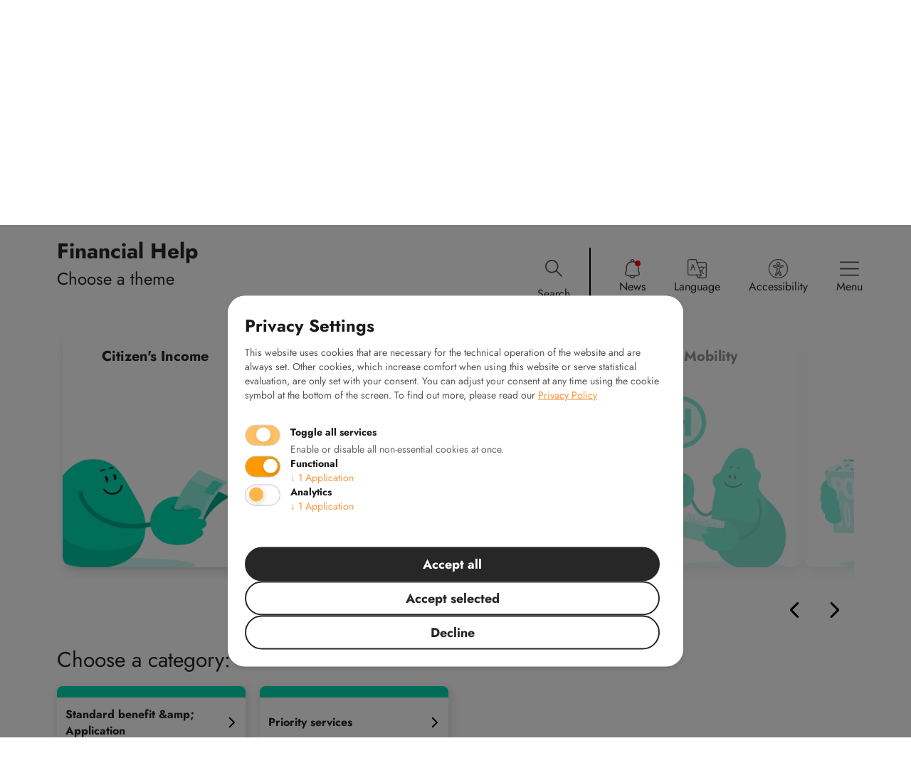

--- FILE ---
content_type: text/html; charset=utf-8
request_url: https://jobcenterdortmund.de/en/finance/buergergeld
body_size: 119039
content:
<!DOCTYPE html><html lang="en"><head><meta charSet="utf-8"/><meta name="viewport" content="width=device-width,initial-scale=1,shrink-to-fit=no"/><title>Jobcenter Dortmund | Herzlich Willkommen beim Jobcenter Dortmund</title><meta name="title" content="Herzlich Willkommen beim Jobcenter Dortmund"/><meta property="og:title" content="Herzlich Willkommen beim Jobcenter Dortmund"/><meta property="twitter:title" content="Herzlich Willkommen beim Jobcenter Dortmund"/><link rel="alternate" hrefLang="de" href="/de/finance/buergergeld"/><link rel="alternate" hrefLang="en" href="/en/finance/buergergeld"/><link rel="alternate" hrefLang="tr" href="/tr/finance/buergergeld"/><link rel="alternate" hrefLang="fr" href="/fr/finance/buergergeld"/><link rel="alternate" hrefLang="bg" href="/bg/finance/buergergeld"/><link rel="alternate" hrefLang="ro" href="/ro/finance/buergergeld"/><link rel="alternate" hrefLang="ar" href="/ar/finance/buergergeld"/><link rel="alternate" hrefLang="uk" href="/uk/finance/buergergeld"/><link rel="alternate" hrefLang="ru" href="/ru/finance/buergergeld"/><link rel="alternate" hrefLang="x-default" href="/de/finance/buergergeld"/><meta name="description" content="Die gemeinsame Einrichtung Jobcenter Dortmund ist ein großer sozialer Arbeitsmarktdienstleister in der Stadt Dortmund. Die Bundesagentur für Arbeit und die Stadt Dortmund stehen als Träger des Jobcenters für eine gelungene Zusammenarbeit."/><meta property="og:description" content="Die gemeinsame Einrichtung Jobcenter Dortmund ist ein großer sozialer Arbeitsmarktdienstleister in der Stadt Dortmund. Die Bundesagentur für Arbeit und die Stadt Dortmund stehen als Träger des Jobcenters für eine gelungene Zusammenarbeit."/><meta property="twitter:description" content="Die gemeinsame Einrichtung Jobcenter Dortmund ist ein großer sozialer Arbeitsmarktdienstleister in der Stadt Dortmund. Die Bundesagentur für Arbeit und die Stadt Dortmund stehen als Träger des Jobcenters für eine gelungene Zusammenarbeit."/><meta name="keywords" content="Jobcenter, Jobcenter Dortmund, SGB2, SGB II, Arbeitsuchende Dortmund, Hilfen Dortmund, Dortmund arbeitslos, Arbeitssuchend Dortmund, Leistungen Dortmund, Hartz 4 Dortmund, Hartz 4, Dortmund, Geldsicherung, Grundsicherung Dortmund, Arbeitgeber Dortmund, Downloadcenter, Anträge, Formulare, stadt Dortmund, Maßnahmeträger Dortmund, Bürgerinnen und Bürger in Dortmund "/><meta property="og:url" content="https://jobcenterdortmund.de/en/finance/buergergeld"/><meta property="twitter:url" content="https://jobcenterdortmund.de/en/finance/buergergeld"/><meta name="next-head-count" content="22"/><meta http-equiv="Content-Type" content="text/html; charset=utf-8"/><meta http-equiv="Content-Type" content="text/html; charset=ISO-8859-1"/><meta name="publisher" content="WAYS GmbH - Innovation Factory aus Dortmund"/><meta name="author" content="WAYS GmbH"/><link rel="apple-touch-icon" sizes="180x180" href="/favicon/apple-touch-icon.png?v=BGaoM35aEz"/><link rel="icon" type="image/png" sizes="32x32" href="/favicon/favicon-32x32.png?v=BGaoM35aEz"/><link rel="icon" type="image/png" sizes="16x16" href="/favicon/favicon-16x16.png?v=BGaoM35aEz"/><link rel="manifest" href="/favicon/site.webmanifest?v=BGaoM35aEz"/><link rel="mask-icon" href="/favicon/safari-pinned-tab.svg" color="#5bbad5?v=BGaoM35aEz"/><link rel="shortcut icon" href="/favicon/favicon.ico?v=BGaoM35aEz"/><meta name="msapplication-TileColor" content="#da532c"/><meta name="msapplication-config" content="/favicon/browserconfig.xml?v=BGaoM35aEz"/><meta name="theme-color" content="#ffffff"/><meta property="og:type" content="website"/><meta property="og:image" content="https://jobcenterdortmund.de/static/Jobcenter Logo.png"/><meta property="twitter:card" content="summary_large_image"/><meta property="twitter:image" content="https://jobcenterdortmund.de/static/Jobcenter Logo.png"/><link rel="stylesheet" href="/static/styles/klaro-custom.css"/><script>
              // Minimal consent checker - loads before any tracking
              window.klaroLoaded = false;
              window.loadKlaro = function() {
                if (window.klaroLoaded) return;
                window.klaroLoaded = true;

                // Load config first
                var configScript = document.createElement('script');
                configScript.src = '/static/scripts/klaro-config.js';
                configScript.onload = function() {
                  // Load Klaro main script after config
                  var klaroScript = document.createElement('script');
                  klaroScript.src = '/static/scripts/klaro.js';
                  document.head.appendChild(klaroScript);
                };
                document.head.appendChild(configScript);
              };

              // Load Klaro if user has previously interacted with consent
              if (document.cookie.indexOf('klaro=') > -1) {
                window.loadKlaro();
              } else {
                // If no previous consent, load Klaro after a short delay
                // This balances UX with privacy
                setTimeout(window.loadKlaro, 1000);
              }
            </script><link rel="preload" href="/_next/static/css/33e1be8924d9eebf.css" as="style"/><link rel="stylesheet" href="/_next/static/css/33e1be8924d9eebf.css" data-n-g=""/><noscript data-n-css=""></noscript><script defer="" nomodule="" src="/_next/static/chunks/polyfills-c67a75d1b6f99dc8.js"></script><script src="/_next/static/chunks/webpack-2c164c4a5a3d8912.js" defer=""></script><script src="/_next/static/chunks/framework-9e44230bc74e56cd.js" defer=""></script><script src="/_next/static/chunks/main-55c50f01804736c3.js" defer=""></script><script src="/_next/static/chunks/pages/_app-775ad401062a5db6.js" defer=""></script><script src="/_next/static/chunks/262-20c9e0c20be86048.js" defer=""></script><script src="/_next/static/chunks/pages/%5Blang%5D/%5BclusterType%5D/%5Bslug%5D-f12cb1bc107bbff4.js" defer=""></script><script src="/_next/static/RqWYY6_W4IckzgEhYklEC/_buildManifest.js" defer=""></script><script src="/_next/static/RqWYY6_W4IckzgEhYklEC/_ssgManifest.js" defer=""></script></head><body class="relative overflow-x-hidden font-sans text-gray-900"><div id="__next"><div class="hidden direction-switch NotSupportedBrowser"><div class="flex flex-col items-center text-center"><h1 class="text-3xl font-bold text-red-600">This website is not supported by your browser</h1><h2 class="max-w-3xl mb-4 text-xl">The website jobcenterdortmund.de is not supported by your Internet Explorer. Please open the page in another browser, e.g. Mozilla Firefox or Google Chrome.</h2><div class="flex"><a target="_blank" href="https://www.google.com/chrome/"><img src="/static/browsers/chrome.svg" alt="Chrome Logo"/></a><a target="_blank" href="https://www.mozilla.org/"><img src="/static/browsers/firefox.svg" alt="Firefox Logo"/></a></div><button class="mt-8 text-blue-600 underline">Open website with restrictions anyway</button></div></div><div id="Layout"><div class="pb-40 lg:pb-0"><div class="max-w-6xl px-4 pt-3 pb-24 mx-auto md:pb-40 lg:min-h-screen md:px-16 lg:px-4 md:pt-12 xxl:max-w-8xl"><div class="z-20 mx-auto pointer-events-none lg:absolute lg:inset-0"><div class="absolute inset-0 z-10 bg-black bg-opacity-25 transition-opacity duration-300 opacity-0 pointer-events-none" role="button" aria-label="Navigation schließen" aria-describedby="Schließt die Navigationsleiste" tabindex="0"></div><div class="Navigation"><nav class="relative max-h-screen lg:fixed" aria-label="Hauptmenü"><ul class="box-content flex items-center justify-end h-16 px-5 py-2 ml-32 bg-white rounded-2xl"><li class="relative h-full list-item"><button class="flex flex-col items-center w-6 h-full mr-10 justify-evenly" aria-describedby="Search"><img src="/static/Icons/Search.svg" class="w-6 mt-3" alt="Search"/><span class="mt-3">Search</span></button><div class="absolute inset-y-0 right-0 -mt-2 -mb-1 border-r-2 border-black"></div></li><li class="flex-shrink-0 lg:h-full lg:ml-10 lg:hidden py-2"><a class="h-full" data-cy="menuItem-home" aria-current="false" aria-haspopup="false" aria-describedby="Homepage" role="button" tabindex="0" href="/en"><div class="flex flex-col gap-2 items-center"><div class="relative" role="button" tabindex="0"><img src="/static/Icons/Home.svg" alt="Home"/></div><span>Homepage</span><div class="transition-all duration-300 bg-black rounded-full w-0 h-0"></div></div></a></li><li class="flex-shrink-0 lg:h-full lg:ml-10 lg:first:ml-0 py-2"><button class="h-full" data-cy="menuItem-notification" aria-expanded="false" aria-haspopup="true" aria-describedby="News"><div class="relative flex flex-col gap-2 items-center "><div class="relative" role="button" tabindex="0"><img src="/static/Icons/Bell.svg" alt="Bell"/></div><span>News</span><div class="transition-all duration-300 bg-black rounded-full w-0 h-0"></div></div></button><div id="notification" class="Submenu invisible"><div class="Submenu__Blocker"></div><div class="pt-16 Submenu__Popup lg:pt-0"><button class="absolute inset-0 bottom-auto flex justify-center w-full py-3 lg:hidden"><img src="/static/Icons/Right Arrow.svg" class="w-6 h-6 transform rotate-90" alt="Right Arrow"/></button><div class="flex flex-col items-stretch w-full h-full justify-items-stretch lg:pt-32 lg:pb-40 lg:justify-center pr-2"><div class="flex flex-col items-stretch flex-1 px-16 overflow-auto justify-items-stretch"><div class="flex flex-col items-stretch flex-1 pb-4 justify-items-stretch md:w-1/2 md:mx-auto lg:pb-0 lg:w-full"><div class="flex flex-col gap-12 my-auto"><a role="button" tabindex="0" href="/en/news/auto-generated-slug"><p class="mb-4 text-lg font-bold leading-relaxed">Aktionsbüro Scharnhorst vom 22.12.25-02.01.26 geschlossen</p><p class="flex items-center text-gray-700">Read more<!-- --> <img src="/static/Icons/Right Arrow.svg" class="ml-2 opacity-75" alt="Right Arrow"/></p></a><a role="button" tabindex="0" href="/en/news/geaenderte-oeffnungszeiten"><p class="mb-4 text-lg font-bold leading-relaxed">Persönliche Vorsprache am 29.12.25 und 30.12.25 nur eingeschränkt möglich</p><p class="flex items-center text-gray-700">Read more<!-- --> <img src="/static/Icons/Right Arrow.svg" class="ml-2 opacity-75" alt="Right Arrow"/></p></a><a role="button" tabindex="0" href="/en/news/auskuenfte-zu-zahlungen-am-061025-nur-eingeschraenkt-moeglich"><p class="mb-4 text-lg font-bold leading-relaxed">Information on payments on 06.10.25 only possible to a limited extent</p><p class="flex items-center text-gray-700">Read more<!-- --> <img src="/static/Icons/Right Arrow.svg" class="ml-2 opacity-75" alt="Right Arrow"/></p></a><a role="button" tabindex="0" href="/en/news/jobcenter-geschlossen"><p class="mb-4 text-lg font-bold leading-relaxed">Öffnungszeiten unserer Infopoints</p><p class="flex items-center text-gray-700">Read more<!-- --> <img src="/static/Icons/Right Arrow.svg" class="ml-2 opacity-75" alt="Right Arrow"/></p></a></div></div></div></div><div class="absolute hidden lg:block bottom-20 inset-x-12"><button data-cy="hamburgerMenu-close" class="w-full px-4 py-2 bg-gray-900 text-white border-2 border-gray-900 rounded-full direction-switch disabled:opacity-25 disabled:cursor-not-allowed font-bold">Close</button></div></div></div></li><li class="flex-shrink-0 lg:h-full lg:ml-10 lg:first:ml-0 py-2"><button class="h-full" data-cy="menuItem-language" aria-expanded="false" aria-haspopup="true" aria-describedby="Language"><div class="relative flex flex-col gap-2 items-center "><div class="relative" role="button" tabindex="0"><img src="/static/Icons/Globe.svg" alt="Globe"/></div><span>Language</span><div class="transition-all duration-300 bg-black rounded-full w-0 h-0"></div></div></button><div id="language" class="Submenu invisible"><div class="Submenu__Blocker"></div><div class="pt-16 Submenu__Popup lg:pt-0"><button class="absolute inset-0 bottom-auto flex justify-center w-full py-3 lg:hidden"><img src="/static/Icons/Right Arrow.svg" class="w-6 h-6 transform rotate-90" alt="Right Arrow"/></button><div class="flex flex-col items-stretch w-full h-full justify-items-stretch lg:pt-32 lg:pb-40 lg:justify-center pr-2"><div class="flex flex-col items-stretch flex-1 px-16 overflow-auto justify-items-stretch"><div class="flex flex-col items-stretch flex-1 pb-4 justify-items-stretch md:w-1/2 md:mx-auto lg:pb-0 lg:w-full"><div class="flex flex-col items-center justify-center flex-1"><a class="py-2 mb-4 font-bold h-11 grid place-items-center text-xl text-center rounded-full last:mb-0 hover:bg-black hover:text-white w-full" tabindex="0" role="button" href="/de/finance/buergergeld">Deutsch</a><a class="py-2 mb-4 font-bold h-11 grid place-items-center text-xl text-center rounded-full last:mb-0 hover:bg-black hover:text-white w-full bg-black text-white" tabindex="0" role="button" href="/en/finance/buergergeld">English</a><a class="py-2 mb-4 font-bold h-11 grid place-items-center text-xl text-center rounded-full last:mb-0 hover:bg-black hover:text-white w-full" tabindex="0" role="button" href="/tr/finance/buergergeld">Türkçe</a><a class="py-2 mb-4 font-bold h-11 grid place-items-center text-xl text-center rounded-full last:mb-0 hover:bg-black hover:text-white w-full" tabindex="0" role="button" href="/fr/finance/buergergeld">Français</a><a class="py-2 mb-4 font-bold h-11 grid place-items-center text-xl text-center rounded-full last:mb-0 hover:bg-black hover:text-white w-full" tabindex="0" role="button" href="/bg/finance/buergergeld">български</a><a class="py-2 mb-4 font-bold h-11 grid place-items-center text-xl text-center rounded-full last:mb-0 hover:bg-black hover:text-white w-full" tabindex="0" role="button" href="/ro/finance/buergergeld">Română</a><a class="py-2 mb-4 font-bold h-11 grid place-items-center text-xl text-center rounded-full last:mb-0 hover:bg-black hover:text-white w-full" tabindex="0" role="button" href="/ar/finance/buergergeld">عربى</a><a class="py-2 mb-4 font-bold h-11 grid place-items-center text-xl text-center rounded-full last:mb-0 hover:bg-black hover:text-white w-full" tabindex="0" role="button" href="/uk/finance/buergergeld">український</a><a class="py-2 mb-4 font-bold h-11 grid place-items-center text-xl text-center rounded-full last:mb-0 hover:bg-black hover:text-white w-full" tabindex="0" role="button" href="/ru/finance/buergergeld">русский</a></div></div></div></div><div class="absolute hidden lg:block bottom-20 inset-x-12"><button data-cy="hamburgerMenu-close" class="w-full px-4 py-2 bg-gray-900 text-white border-2 border-gray-900 rounded-full direction-switch disabled:opacity-25 disabled:cursor-not-allowed font-bold">Close</button></div></div></div></li><li class="flex-shrink-0 lg:h-full lg:ml-10 lg:first:ml-0 py-2"><button class="h-full" data-cy="menuItem-settings" aria-expanded="false" aria-haspopup="true" aria-describedby="Accessibility"><div class="relative flex flex-col gap-2 items-center "><div class="relative" role="button" tabindex="0"><img src="/static/Icons/Gear.svg" alt="Gear"/></div><span>Accessibility</span><div class="transition-all duration-300 bg-black rounded-full w-0 h-0"></div></div></button><div id="settings" class="Submenu invisible"><div class="Submenu__Blocker"></div><div class="pt-16 Submenu__Popup lg:pt-0"><button class="absolute inset-0 bottom-auto flex justify-center w-full py-3 lg:hidden"><img src="/static/Icons/Right Arrow.svg" class="w-6 h-6 transform rotate-90" alt="Right Arrow"/></button><div class="flex flex-col items-stretch w-full h-full justify-items-stretch lg:pt-32 lg:pb-40 lg:justify-center pr-2"><div class="flex flex-col items-stretch flex-1 px-16 overflow-auto justify-items-stretch"><div class="flex flex-col items-stretch flex-1 pb-4 justify-items-stretch md:w-1/2 md:mx-auto lg:pb-0 lg:w-full"><div class="flex flex-col self-stretch justify-center lg:flex-1"><div class="p-1 border-2 border-black border-opacity-0 focus-within:border-opacity-100"><label class="font-bold flex flex-col gap-8" for="textSize">Font size<input type="range" name="textSize" min="0" max="2" step="1" value="0"/></label></div><div class="flex items-baseline justify-between mb-6 font-bold"><span class="text-xs">A</span><span class="text-base">A</span><span class="text-xl">A</span></div><label for="whitepointReductionSetting" class="flex items-center justify-between md:text-xl lg:text-base p-1 border-2 border-black border-opacity-0 focus-within:border-opacity-100"><span class="mr-2 cursor-pointer select-none">Reduce white point</span><div class="Toggle"><input id="whitepointReductionSetting" name="whitepointReductionSetting" type="checkbox" class="sr-only" readonly=""/><div class="Toggle__Track"></div><div class="Toggle__Thumb"></div></div></label><label for="grayscaleOnly" class="flex items-center justify-between md:text-xl lg:text-base p-1 border-2 border-black border-opacity-0 focus-within:border-opacity-100"><span class="mr-2 cursor-pointer select-none">Enable grayscale</span><div class="Toggle"><input id="grayscaleOnly" name="grayscaleOnly" type="checkbox" class="sr-only" readonly=""/><div class="Toggle__Track"></div><div class="Toggle__Thumb"></div></div></label><label for="learningModeEnabled" class="flex items-center justify-between md:text-xl lg:text-base p-1 border-2 border-black border-opacity-0 focus-within:border-opacity-100"><span class="mr-2 cursor-pointer select-none">Enable learning mode</span><div class="Toggle"><input id="learningModeEnabled" name="learningModeEnabled" type="checkbox" class="sr-only" readonly=""/><div class="Toggle__Track"></div><div class="Toggle__Thumb"></div></div></label><section class="px-1"><div class="mt-6 border-2 border-black border-opacity-0 focus-within:border-opacity-100"><span class="font-bold flex flex-col gap-8 text-lg">Easy Reading</span></div><p class="text-lg mb-5 pl-[0.1rem]">Easy Reading is a software tool designed to support cognitive accessibility of web content.</p><div class="grid md:grid-cols-2 w-full items-center gap-4"><a href="https://chromewebstore.google.com/detail/easy-reading/dgbgeoiafhipdcmfjalfamhdpiohjdnc?pli=1" target="_blank" rel="noopener noreferrer" class="w-full px-4 py-2 bg-white border-2 border-gray-900 rounded-full direction-switch disabled:opacity-25 disabled:cursor-not-allowed flex font-bold justify-between items-center" role="button">Chrome Extension<img src="/static/Icons/Download.svg" class="w-5 h-5" alt="Download"/></a><a href="https://addons.mozilla.org/de/firefox/addon/easy-reading-for-firefox/" target="_blank" rel="noopener noreferrer" class="w-full px-4 py-2 bg-white border-2 border-gray-900 rounded-full direction-switch disabled:opacity-25 disabled:cursor-not-allowed flex font-bold justify-between items-center" role="button">Firefox Extension<img src="/static/Icons/Download.svg" class="w-5 h-5" alt="Download"/></a></div></section></div></div></div></div><div class="absolute hidden lg:block bottom-20 inset-x-12"><button data-cy="hamburgerMenu-close" class="w-full px-4 py-2 bg-gray-900 text-white border-2 border-gray-900 rounded-full direction-switch disabled:opacity-25 disabled:cursor-not-allowed font-bold">Close</button></div></div></div></li><li class="flex-shrink-0 lg:h-full lg:ml-10 lg:first:ml-0 py-2"><button class="h-full" data-cy="menuItem-hamburger" aria-expanded="false" aria-haspopup="true" aria-describedby="Menu"><div class="relative flex flex-col gap-2 items-center "><div class="relative" role="button" tabindex="0"><img src="/static/Icons/Burger.svg" alt="Burger"/></div><span>Menu</span><div class="transition-all duration-300 bg-black rounded-full w-0 h-0"></div></div></button><div id="hamburger" class="Submenu invisible"><div class="Submenu__Blocker"></div><div class="pt-16 Submenu__Popup lg:pt-0"><button class="absolute inset-0 bottom-auto flex justify-center w-full py-3 lg:hidden"><img src="/static/Icons/Right Arrow.svg" class="w-6 h-6 transform rotate-90" alt="Right Arrow"/></button><div class="flex flex-col items-stretch w-full h-full justify-items-stretch lg:pt-32 lg:pb-40 lg:justify-center pr-2"><div class="flex flex-col items-stretch flex-1 px-16 overflow-auto justify-items-stretch"><div class="flex flex-col items-stretch flex-1 pb-4 justify-items-stretch md:w-1/2 md:mx-auto lg:pb-0 lg:w-full"><ul class="text-left my-auto"><li class="mb-5 text-xl font-bold lg:mb-8 last:mb-0"><a aria-current="false" role="button" tabindex="0" class="h-13" href="/en"><div class="relative flex items-center gap-4 transition-all duration-200 group hover:font-bold">Homepage<!-- --> </div></a></li><li class="mb-5 text-xl font-bold lg:mb-8 last:mb-0"><button class="relative block w-full text-left">Financial assistance<div class="absolute inset-y-0 flex items-center transform right-4"><img src="/static/Icons/Down Arrow.svg" alt="Down Arrow"/></div></button><ul class="hidden"><li class="text-base font-normal mb-4 last:mb-0 first:mt-4 lg:first:mt-6"><a aria-current="false" role="button" tabindex="0" class="h-12" href="/en/finance/buergergeld"><div class="relative flex items-center gap-4 transition-all duration-200 group hover:font-bold">Citizen&#x27;s Income<!-- --> <div class="w-0 h-0 transition-all duration-300 bg-black rounded-full group-hover:w-2 group-hover:h-2"></div></div></a></li><li class="text-base font-normal mb-4 last:mb-0 first:mt-4 lg:first:mt-6"><a aria-current="false" role="button" tabindex="0" class="h-12" href="/en/finance/rund-ums-wohnen"><div class="relative flex items-center gap-4 transition-all duration-200 group hover:font-bold">All about living<!-- --> <div class="w-0 h-0 transition-all duration-300 bg-black rounded-full group-hover:w-2 group-hover:h-2"></div></div></a></li><li class="text-base font-normal mb-4 last:mb-0 first:mt-4 lg:first:mt-6"><a aria-current="false" role="button" tabindex="0" class="h-12" href="/en/finance/finanzielle-notlage"><div class="relative flex items-center gap-4 transition-all duration-200 group hover:font-bold">Financial emergency<!-- --> <div class="w-0 h-0 transition-all duration-300 bg-black rounded-full group-hover:w-2 group-hover:h-2"></div></div></a></li><li class="text-base font-normal mb-4 last:mb-0 first:mt-4 lg:first:mt-6"><a aria-current="false" role="button" tabindex="0" class="h-12" href="/en/finance/mobilitaet"><div class="relative flex items-center gap-4 transition-all duration-200 group hover:font-bold">Mobility<!-- --> <div class="w-0 h-0 transition-all duration-300 bg-black rounded-full group-hover:w-2 group-hover:h-2"></div></div></a></li><li class="text-base font-normal mb-4 last:mb-0 first:mt-4 lg:first:mt-6"><a aria-current="false" role="button" tabindex="0" class="h-12" href="/en/finance/freizeit"><div class="relative flex items-center gap-4 transition-all duration-200 group hover:font-bold">Free time<!-- --> <div class="w-0 h-0 transition-all duration-300 bg-black rounded-full group-hover:w-2 group-hover:h-2"></div></div></a></li><li class="text-base font-normal mb-4 last:mb-0 first:mt-4 lg:first:mt-6"><a aria-current="false" role="button" tabindex="0" class="h-12" href="/en/finance/familiekinder"><div class="relative flex items-center gap-4 transition-all duration-200 group hover:font-bold">Family/children<!-- --> <div class="w-0 h-0 transition-all duration-300 bg-black rounded-full group-hover:w-2 group-hover:h-2"></div></div></a></li><li class="text-base font-normal mb-4 last:mb-0 first:mt-4 lg:first:mt-6"><a aria-current="false" role="button" tabindex="0" class="h-12" href="/en/finance/krankheit"><div class="relative flex items-center gap-4 transition-all duration-200 group hover:font-bold">Disease<!-- --> <div class="w-0 h-0 transition-all duration-300 bg-black rounded-full group-hover:w-2 group-hover:h-2"></div></div></a></li><li class="text-base font-normal mb-4 last:mb-0 first:mt-4 lg:first:mt-6"><a aria-current="false" role="button" tabindex="0" class="h-12" href="/en/finance/selbststaendige"><div class="relative flex items-center gap-4 transition-all duration-200 group hover:font-bold">Self-employed<!-- --> <div class="w-0 h-0 transition-all duration-300 bg-black rounded-full group-hover:w-2 group-hover:h-2"></div></div></a></li></ul></li><li class="mb-5 text-xl font-bold lg:mb-8 last:mb-0"><button class="relative block w-full text-left">Support in finding a job<div class="absolute inset-y-0 flex items-center transform right-4"><img src="/static/Icons/Down Arrow.svg" alt="Down Arrow"/></div></button><ul class="hidden"><li class="text-base font-normal mb-4 last:mb-0 first:mt-4 lg:first:mt-6"><a aria-current="false" role="button" tabindex="0" class="h-12" href="/en/job/allgemeine-infos"><div class="relative flex items-center gap-4 transition-all duration-200 group hover:font-bold">General info<!-- --> <div class="w-0 h-0 transition-all duration-300 bg-black rounded-full group-hover:w-2 group-hover:h-2"></div></div></a></li><li class="text-base font-normal mb-4 last:mb-0 first:mt-4 lg:first:mt-6"><a aria-current="false" role="button" tabindex="0" class="h-12" href="/en/job/langzeitarbeitslosigkeit-ueberwinden"><div class="relative flex items-center gap-4 transition-all duration-200 group hover:font-bold">Long-term unemployment<!-- --> <div class="w-0 h-0 transition-all duration-300 bg-black rounded-full group-hover:w-2 group-hover:h-2"></div></div></a></li><li class="text-base font-normal mb-4 last:mb-0 first:mt-4 lg:first:mt-6"><a aria-current="false" role="button" tabindex="0" class="h-12" href="/en/job/berufssuchende-unter-25-jahren"><div class="relative flex items-center gap-4 transition-all duration-200 group hover:font-bold">Job seekers under 25 years of age<!-- --> <div class="w-0 h-0 transition-all duration-300 bg-black rounded-full group-hover:w-2 group-hover:h-2"></div></div></a></li><li class="text-base font-normal mb-4 last:mb-0 first:mt-4 lg:first:mt-6"><a aria-current="false" role="button" tabindex="0" class="h-12" href="/en/job/menschen-mit-behinderung-oder-gesundheitlichen-einschraenkungen"><div class="relative flex items-center gap-4 transition-all duration-200 group hover:font-bold">People with disabilities<!-- --> <div class="w-0 h-0 transition-all duration-300 bg-black rounded-full group-hover:w-2 group-hover:h-2"></div></div></a></li><li class="text-base font-normal mb-4 last:mb-0 first:mt-4 lg:first:mt-6"><a aria-current="false" role="button" tabindex="0" class="h-12" href="/en/job/gefluechtete-zugewanderte"><div class="relative flex items-center gap-4 transition-all duration-200 group hover:font-bold">Refugees<!-- --> <div class="w-0 h-0 transition-all duration-300 bg-black rounded-full group-hover:w-2 group-hover:h-2"></div></div></a></li><li class="text-base font-normal mb-4 last:mb-0 first:mt-4 lg:first:mt-6"><a aria-current="false" role="button" tabindex="0" class="h-12" href="/en/job/alleinerziehende"><div class="relative flex items-center gap-4 transition-all duration-200 group hover:font-bold">Counselling for single parents<!-- --> <div class="w-0 h-0 transition-all duration-300 bg-black rounded-full group-hover:w-2 group-hover:h-2"></div></div></a></li><li class="text-base font-normal mb-4 last:mb-0 first:mt-4 lg:first:mt-6"><a aria-current="false" role="button" tabindex="0" class="h-12" href="/en/job/akademikerinnen"><div class="relative flex items-center gap-4 transition-all duration-200 group hover:font-bold">academics:inside<!-- --> <div class="w-0 h-0 transition-all duration-300 bg-black rounded-full group-hover:w-2 group-hover:h-2"></div></div></a></li></ul></li><li class="mb-5 text-xl font-bold lg:mb-8 last:mb-0"><button class="relative block w-full text-left">Contact<div class="absolute inset-y-0 flex items-center transform right-4"><img src="/static/Icons/Down Arrow.svg" alt="Down Arrow"/></div></button><ul class="hidden"><li class="text-base font-normal mb-4 last:mb-0 first:mt-4 lg:first:mt-6"><a aria-current="false" role="button" tabindex="0" class="h-12" href="/en/jc-digital"><div class="relative flex items-center gap-4 transition-all duration-200 group hover:font-bold">Jobcenter.digital<!-- --> <div class="w-0 h-0 transition-all duration-300 bg-black rounded-full group-hover:w-2 group-hover:h-2"></div></div></a></li><li class="text-base font-normal mb-4 last:mb-0 first:mt-4 lg:first:mt-6"><a aria-current="false" role="button" tabindex="0" class="h-12" href="/en/kontakt"><div class="relative flex items-center gap-4 transition-all duration-200 group hover:font-bold">Job center locations<!-- --> <div class="w-0 h-0 transition-all duration-300 bg-black rounded-full group-hover:w-2 group-hover:h-2"></div></div></a></li><li class="text-base font-normal mb-4 last:mb-0 first:mt-4 lg:first:mt-6"><a aria-current="false" role="button" tabindex="0" class="h-12" href="/en/navigator/wobei-koennen-wir-ihnen-helfen"><div class="relative flex items-center gap-4 transition-all duration-200 group hover:font-bold">Find a quick answer<!-- --> <div class="w-0 h-0 transition-all duration-300 bg-black rounded-full group-hover:w-2 group-hover:h-2"></div></div></a></li><li class="text-base font-normal mb-4 last:mb-0 first:mt-4 lg:first:mt-6"><a aria-current="false" role="button" tabindex="0" class="h-12" href="/en/kontaktformular"><div class="relative flex items-center gap-4 transition-all duration-200 group hover:font-bold">Contact form<!-- --> <div class="w-0 h-0 transition-all duration-300 bg-black rounded-full group-hover:w-2 group-hover:h-2"></div></div></a></li><li class="text-base font-normal mb-4 last:mb-0 first:mt-4 lg:first:mt-6"><a aria-current="false" role="button" tabindex="0" class="h-12" href="/en/site/leichte-sprache"><div class="relative flex items-center gap-4 transition-all duration-200 group hover:font-bold">Easy language<!-- --> <div class="w-0 h-0 transition-all duration-300 bg-black rounded-full group-hover:w-2 group-hover:h-2"></div></div></a></li><li class="text-base font-normal mb-4 last:mb-0 first:mt-4 lg:first:mt-6"><a aria-current="false" role="button" tabindex="0" class="h-12" href="/en/notfalladressen"><div class="relative flex items-center gap-4 transition-all duration-200 group hover:font-bold">Emergency addresses<!-- --> <div class="w-0 h-0 transition-all duration-300 bg-black rounded-full group-hover:w-2 group-hover:h-2"></div></div></a></li><li class="text-base font-normal mb-4 last:mb-0 first:mt-4 lg:first:mt-6"><a aria-current="false" role="button" tabindex="0" class="h-12" href="/en/site/oeffentliche-zustellungen"><div class="relative flex items-center gap-4 transition-all duration-200 group hover:font-bold">Public notifications<!-- --> <div class="w-0 h-0 transition-all duration-300 bg-black rounded-full group-hover:w-2 group-hover:h-2"></div></div></a></li></ul></li><li class="mb-5 text-xl font-bold lg:mb-8 last:mb-0"><button class="relative block w-full text-left">About us<div class="absolute inset-y-0 flex items-center transform right-4"><img src="/static/Icons/Down Arrow.svg" alt="Down Arrow"/></div></button><ul class="hidden"><li class="text-base font-normal mb-4 last:mb-0 first:mt-4 lg:first:mt-6"><a aria-current="false" role="button" tabindex="0" class="h-12" href="/en/jc-facts"><div class="relative flex items-center gap-4 transition-all duration-200 group hover:font-bold">Facts &amp; Figures<!-- --> <div class="w-0 h-0 transition-all duration-300 bg-black rounded-full group-hover:w-2 group-hover:h-2"></div></div></a></li><li class="text-base font-normal mb-4 last:mb-0 first:mt-4 lg:first:mt-6"><a aria-current="false" role="button" tabindex="0" class="h-12" href="/en/site/unsere-organisation"><div class="relative flex items-center gap-4 transition-all duration-200 group hover:font-bold">Our organization<!-- --> <div class="w-0 h-0 transition-all duration-300 bg-black rounded-full group-hover:w-2 group-hover:h-2"></div></div></a></li><li class="text-base font-normal mb-4 last:mb-0 first:mt-4 lg:first:mt-6"><a aria-current="false" role="button" tabindex="0" class="h-12" href="/en/site/presse-oeffentlichkeitsarbeit"><div class="relative flex items-center gap-4 transition-all duration-200 group hover:font-bold">Presse &amp; Öffentlichkeitsarbeit<!-- --> <div class="w-0 h-0 transition-all duration-300 bg-black rounded-full group-hover:w-2 group-hover:h-2"></div></div></a></li><li class="text-base font-normal mb-4 last:mb-0 first:mt-4 lg:first:mt-6"><a aria-current="false" role="button" tabindex="0" class="h-12" href="/en/site/ueber-die-jobcenter-web-app"><div class="relative flex items-center gap-4 transition-all duration-200 group hover:font-bold">About the web app<!-- --> <div class="w-0 h-0 transition-all duration-300 bg-black rounded-full group-hover:w-2 group-hover:h-2"></div></div></a></li></ul></li><li class="mb-5 text-xl font-bold lg:mb-8 last:mb-0"><button class="relative block w-full text-left">Career Jobcenter<div class="absolute inset-y-0 flex items-center transform right-4"><img src="/static/Icons/Down Arrow.svg" alt="Down Arrow"/></div></button><ul class="hidden"><li class="text-base font-normal mb-4 last:mb-0 first:mt-4 lg:first:mt-6"><a aria-current="false" role="button" tabindex="0" class="h-12" href="/en/site/das-jobcenter-dortmund-als-arbeitgeber"><div class="relative flex items-center gap-4 transition-all duration-200 group hover:font-bold">The job center as an employer<!-- --> <div class="w-0 h-0 transition-all duration-300 bg-black rounded-full group-hover:w-2 group-hover:h-2"></div></div></a></li><li class="text-base font-normal mb-4 last:mb-0 first:mt-4 lg:first:mt-6"><a aria-current="false" role="button" tabindex="0" class="h-12" href="/en/aktuelle-jobs"><div class="relative flex items-center gap-4 transition-all duration-200 group hover:font-bold">Open jobs<!-- --> <div class="w-0 h-0 transition-all duration-300 bg-black rounded-full group-hover:w-2 group-hover:h-2"></div></div></a></li><li class="text-base font-normal mb-4 last:mb-0 first:mt-4 lg:first:mt-6"><a aria-current="false" role="button" tabindex="0" class="h-12" href="/en/site/ausbildung-duales-studium-im-jobcenter"><div class="relative flex items-center gap-4 transition-all duration-200 group hover:font-bold">Training &amp;amp; dual studies<!-- --> <div class="w-0 h-0 transition-all duration-300 bg-black rounded-full group-hover:w-2 group-hover:h-2"></div></div></a></li></ul></li><li class="mb-5 text-xl font-bold lg:mb-8 last:mb-0"><a aria-current="false" role="button" tabindex="0" class="h-13" href="/en/fuer-arbeitgebende"><div class="relative flex items-center gap-4 transition-all duration-200 group hover:font-bold">For employers<!-- --> </div></a></li></ul></div></div></div><div class="absolute hidden lg:block bottom-20 inset-x-12"><button data-cy="hamburgerMenu-close" class="w-full px-4 py-2 bg-gray-900 text-white border-2 border-gray-900 rounded-full direction-switch disabled:opacity-25 disabled:cursor-not-allowed font-bold">Close</button></div></div></div></li></ul></nav></div></div><div class="relative flex justify-end h-8 max-w-4xl lg:justify-between lg:pr-10 lg:h-12"><div class="hidden  lg:block h-full"><a class="h-full pointer-events-auto" href="/en"><img src="/static/Jobcenter Logo.svg" class="h-full" alt="Jobcenter Logo"/></a></div><div class="absolute inset-0 flex justify-center pointer-events-none lg:hidden"><a class="h-full pointer-events-auto" href="/en"><img src="/static/Jobcenter Logo.svg" class="h-full" alt="Jobcenter Logo"/></a></div><button class="flex items-center lg:hidden" aria-haspopup="true" aria-describedby="Search"><img src="/static/Icons/Search.svg" class="w-5 h-5" alt="Search"/></button></div><div class="relative flex flex-col lg:max-w-xl md:items-start mt-16"><h1 class="mb-6 text-xl md:mb-10 lg:mb-10 md:text-3xl md:leading-tight"><strong class="font-bold">Financial Help</strong><br/><span class="md:text-2xl">Choose a theme</span></h1></div><div><div class="flex justify-center mt-5 md:hidden"><span class="w-2 h-2 mr-2 transition-transform transform duration-200 bg-gray-900 border-2 border-black border-solid rounded-full scale-150 ml-2"></span><span class="w-2 h-2 mr-2 transition-transform transform duration-200 bg-gray-900 border-2 border-black border-solid rounded-full scale-125"></span><span class="w-2 h-2 mr-2 transition-transform transform duration-200 bg-gray-900 border-2 border-black border-solid rounded-full"></span><span class="w-2 h-2 mr-2 transition-transform transform duration-200 bg-gray-900 border-2 border-black border-solid rounded-full"></span><span class="w-2 h-2 mr-2 transition-transform transform duration-200 bg-gray-900 border-2 border-black border-solid rounded-full"></span><span class="w-2 h-2 mr-2 transition-transform transform duration-200 bg-gray-900 border-2 border-black border-solid rounded-full"></span><span class="w-2 h-2 mr-2 transition-transform transform duration-200 bg-gray-900 border-2 border-black border-solid rounded-full"></span><span class="w-2 h-2 mr-2 transition-transform transform duration-200 bg-gray-900 border-2 border-black border-solid rounded-full"></span></div><div class="py-4 px-2 flex overflow-x-auto gap-6 Slider"><div class="relative flex-shrink-0 bg-white shadow-lg select-none hover:shadow-active rounded-xl Slide opacity-100" data-position="0"><a class="relative flex items-end" href="/en/finance/buergergeld"><strong class="absolute inset-0 z-10 p-4 pt-6 text-xl font-bold leading-tight text-center direction-switch">Citizen&#x27;s Income</strong><span style="box-sizing:border-box;display:inline-block;overflow:hidden;width:initial;height:initial;background:none;opacity:1;border:0;margin:0;padding:0;position:relative;max-width:100%"><span style="box-sizing:border-box;display:block;width:initial;height:initial;background:none;opacity:1;border:0;margin:0;padding:0;max-width:100%"><img style="display:block;max-width:100%;width:initial;height:initial;background:none;opacity:1;border:0;margin:0;padding:0" alt="" aria-hidden="true" src="data:image/svg+xml,%3csvg%20xmlns=%27http://www.w3.org/2000/svg%27%20version=%271.1%27%20width=%27492%27%20height=%27630%27/%3e"/></span><img alt="" src="[data-uri]" decoding="async" data-nimg="intrinsic" class="h-full w-full" style="position:absolute;top:0;left:0;bottom:0;right:0;box-sizing:border-box;padding:0;border:none;margin:auto;display:block;width:0;height:0;min-width:100%;max-width:100%;min-height:100%;max-height:100%;object-fit:cover"/><noscript><img alt="" srcSet="/_next/image?url=%2Fapi%2Fmedia%2FTile_ALG-II_Tile_ALG_II_fff402b754.png&amp;w=640&amp;q=75 1x, /_next/image?url=%2Fapi%2Fmedia%2FTile_ALG-II_Tile_ALG_II_fff402b754.png&amp;w=1080&amp;q=75 2x" src="/_next/image?url=%2Fapi%2Fmedia%2FTile_ALG-II_Tile_ALG_II_fff402b754.png&amp;w=1080&amp;q=75" decoding="async" data-nimg="intrinsic" style="position:absolute;top:0;left:0;bottom:0;right:0;box-sizing:border-box;padding:0;border:none;margin:auto;display:block;width:0;height:0;min-width:100%;max-width:100%;min-height:100%;max-height:100%;object-fit:cover" class="h-full w-full" loading="lazy"/></noscript></span></a></div><div class="relative flex-shrink-0 bg-white shadow-lg select-none hover:shadow-active rounded-xl Slide opacity-50" data-position="1"><a class="relative flex items-end" href="/en/finance/rund-ums-wohnen"><strong class="absolute inset-0 z-10 p-4 pt-6 text-xl font-bold leading-tight text-center direction-switch">All about living</strong><span style="box-sizing:border-box;display:inline-block;overflow:hidden;width:initial;height:initial;background:none;opacity:1;border:0;margin:0;padding:0;position:relative;max-width:100%"><span style="box-sizing:border-box;display:block;width:initial;height:initial;background:none;opacity:1;border:0;margin:0;padding:0;max-width:100%"><img style="display:block;max-width:100%;width:initial;height:initial;background:none;opacity:1;border:0;margin:0;padding:0" alt="" aria-hidden="true" src="data:image/svg+xml,%3csvg%20xmlns=%27http://www.w3.org/2000/svg%27%20version=%271.1%27%20width=%27492%27%20height=%27630%27/%3e"/></span><img alt="" src="[data-uri]" decoding="async" data-nimg="intrinsic" class="h-full w-full" style="position:absolute;top:0;left:0;bottom:0;right:0;box-sizing:border-box;padding:0;border:none;margin:auto;display:block;width:0;height:0;min-width:100%;max-width:100%;min-height:100%;max-height:100%;object-fit:cover"/><noscript><img alt="" srcSet="/_next/image?url=%2Fapi%2Fmedia%2FTile_Rund-ums-Wohnen_Tile_Rund_ums_Wohnen_698493c3a0.png&amp;w=640&amp;q=75 1x, /_next/image?url=%2Fapi%2Fmedia%2FTile_Rund-ums-Wohnen_Tile_Rund_ums_Wohnen_698493c3a0.png&amp;w=1080&amp;q=75 2x" src="/_next/image?url=%2Fapi%2Fmedia%2FTile_Rund-ums-Wohnen_Tile_Rund_ums_Wohnen_698493c3a0.png&amp;w=1080&amp;q=75" decoding="async" data-nimg="intrinsic" style="position:absolute;top:0;left:0;bottom:0;right:0;box-sizing:border-box;padding:0;border:none;margin:auto;display:block;width:0;height:0;min-width:100%;max-width:100%;min-height:100%;max-height:100%;object-fit:cover" class="h-full w-full" loading="lazy"/></noscript></span></a></div><div class="relative flex-shrink-0 bg-white shadow-lg select-none hover:shadow-active rounded-xl Slide opacity-50" data-position="2"><a class="relative flex items-end" href="/en/finance/finanzielle-notlage"><strong class="absolute inset-0 z-10 p-4 pt-6 text-xl font-bold leading-tight text-center direction-switch">Financial emergency</strong><span style="box-sizing:border-box;display:inline-block;overflow:hidden;width:initial;height:initial;background:none;opacity:1;border:0;margin:0;padding:0;position:relative;max-width:100%"><span style="box-sizing:border-box;display:block;width:initial;height:initial;background:none;opacity:1;border:0;margin:0;padding:0;max-width:100%"><img style="display:block;max-width:100%;width:initial;height:initial;background:none;opacity:1;border:0;margin:0;padding:0" alt="" aria-hidden="true" src="data:image/svg+xml,%3csvg%20xmlns=%27http://www.w3.org/2000/svg%27%20version=%271.1%27%20width=%27492%27%20height=%27630%27/%3e"/></span><img alt="" src="[data-uri]" decoding="async" data-nimg="intrinsic" class="h-full w-full" style="position:absolute;top:0;left:0;bottom:0;right:0;box-sizing:border-box;padding:0;border:none;margin:auto;display:block;width:0;height:0;min-width:100%;max-width:100%;min-height:100%;max-height:100%;object-fit:cover"/><noscript><img alt="" srcSet="/_next/image?url=%2Fapi%2Fmedia%2FTile_Finanzielle-Notlage_Tile_Finanzielle_Notlage_626c5ec76f.png&amp;w=640&amp;q=75 1x, /_next/image?url=%2Fapi%2Fmedia%2FTile_Finanzielle-Notlage_Tile_Finanzielle_Notlage_626c5ec76f.png&amp;w=1080&amp;q=75 2x" src="/_next/image?url=%2Fapi%2Fmedia%2FTile_Finanzielle-Notlage_Tile_Finanzielle_Notlage_626c5ec76f.png&amp;w=1080&amp;q=75" decoding="async" data-nimg="intrinsic" style="position:absolute;top:0;left:0;bottom:0;right:0;box-sizing:border-box;padding:0;border:none;margin:auto;display:block;width:0;height:0;min-width:100%;max-width:100%;min-height:100%;max-height:100%;object-fit:cover" class="h-full w-full" loading="lazy"/></noscript></span></a></div><div class="relative flex-shrink-0 bg-white shadow-lg select-none hover:shadow-active rounded-xl Slide opacity-50" data-position="3"><a class="relative flex items-end" href="/en/finance/mobilitaet"><strong class="absolute inset-0 z-10 p-4 pt-6 text-xl font-bold leading-tight text-center direction-switch">Mobility</strong><span style="box-sizing:border-box;display:inline-block;overflow:hidden;width:initial;height:initial;background:none;opacity:1;border:0;margin:0;padding:0;position:relative;max-width:100%"><span style="box-sizing:border-box;display:block;width:initial;height:initial;background:none;opacity:1;border:0;margin:0;padding:0;max-width:100%"><img style="display:block;max-width:100%;width:initial;height:initial;background:none;opacity:1;border:0;margin:0;padding:0" alt="" aria-hidden="true" src="data:image/svg+xml,%3csvg%20xmlns=%27http://www.w3.org/2000/svg%27%20version=%271.1%27%20width=%27492%27%20height=%27630%27/%3e"/></span><img alt="" src="[data-uri]" decoding="async" data-nimg="intrinsic" class="h-full w-full" style="position:absolute;top:0;left:0;bottom:0;right:0;box-sizing:border-box;padding:0;border:none;margin:auto;display:block;width:0;height:0;min-width:100%;max-width:100%;min-height:100%;max-height:100%;object-fit:cover"/><noscript><img alt="" srcSet="/_next/image?url=%2Fapi%2Fmedia%2FTile_Mobilitaet_Tile_Mobilitaet_15f299b6ac.png&amp;w=640&amp;q=75 1x, /_next/image?url=%2Fapi%2Fmedia%2FTile_Mobilitaet_Tile_Mobilitaet_15f299b6ac.png&amp;w=1080&amp;q=75 2x" src="/_next/image?url=%2Fapi%2Fmedia%2FTile_Mobilitaet_Tile_Mobilitaet_15f299b6ac.png&amp;w=1080&amp;q=75" decoding="async" data-nimg="intrinsic" style="position:absolute;top:0;left:0;bottom:0;right:0;box-sizing:border-box;padding:0;border:none;margin:auto;display:block;width:0;height:0;min-width:100%;max-width:100%;min-height:100%;max-height:100%;object-fit:cover" class="h-full w-full" loading="lazy"/></noscript></span></a></div><div class="relative flex-shrink-0 bg-white shadow-lg select-none hover:shadow-active rounded-xl Slide opacity-50" data-position="4"><a class="relative flex items-end" href="/en/finance/freizeit"><strong class="absolute inset-0 z-10 p-4 pt-6 text-xl font-bold leading-tight text-center direction-switch">Free time</strong><span style="box-sizing:border-box;display:inline-block;overflow:hidden;width:initial;height:initial;background:none;opacity:1;border:0;margin:0;padding:0;position:relative;max-width:100%"><span style="box-sizing:border-box;display:block;width:initial;height:initial;background:none;opacity:1;border:0;margin:0;padding:0;max-width:100%"><img style="display:block;max-width:100%;width:initial;height:initial;background:none;opacity:1;border:0;margin:0;padding:0" alt="" aria-hidden="true" src="data:image/svg+xml,%3csvg%20xmlns=%27http://www.w3.org/2000/svg%27%20version=%271.1%27%20width=%27492%27%20height=%27630%27/%3e"/></span><img alt="" src="[data-uri]" decoding="async" data-nimg="intrinsic" class="h-full w-full" style="position:absolute;top:0;left:0;bottom:0;right:0;box-sizing:border-box;padding:0;border:none;margin:auto;display:block;width:0;height:0;min-width:100%;max-width:100%;min-height:100%;max-height:100%;object-fit:cover"/><noscript><img alt="" srcSet="/_next/image?url=%2Fapi%2Fmedia%2FTile_Freizeit_Tile_Freizeit_b564674c5b.png&amp;w=640&amp;q=75 1x, /_next/image?url=%2Fapi%2Fmedia%2FTile_Freizeit_Tile_Freizeit_b564674c5b.png&amp;w=1080&amp;q=75 2x" src="/_next/image?url=%2Fapi%2Fmedia%2FTile_Freizeit_Tile_Freizeit_b564674c5b.png&amp;w=1080&amp;q=75" decoding="async" data-nimg="intrinsic" style="position:absolute;top:0;left:0;bottom:0;right:0;box-sizing:border-box;padding:0;border:none;margin:auto;display:block;width:0;height:0;min-width:100%;max-width:100%;min-height:100%;max-height:100%;object-fit:cover" class="h-full w-full" loading="lazy"/></noscript></span></a></div><div class="relative flex-shrink-0 bg-white shadow-lg select-none hover:shadow-active rounded-xl Slide opacity-50" data-position="5"><a class="relative flex items-end" href="/en/finance/familiekinder"><strong class="absolute inset-0 z-10 p-4 pt-6 text-xl font-bold leading-tight text-center direction-switch">Family/children</strong><span style="box-sizing:border-box;display:inline-block;overflow:hidden;width:initial;height:initial;background:none;opacity:1;border:0;margin:0;padding:0;position:relative;max-width:100%"><span style="box-sizing:border-box;display:block;width:initial;height:initial;background:none;opacity:1;border:0;margin:0;padding:0;max-width:100%"><img style="display:block;max-width:100%;width:initial;height:initial;background:none;opacity:1;border:0;margin:0;padding:0" alt="" aria-hidden="true" src="data:image/svg+xml,%3csvg%20xmlns=%27http://www.w3.org/2000/svg%27%20version=%271.1%27%20width=%27492%27%20height=%27630%27/%3e"/></span><img alt="" src="[data-uri]" decoding="async" data-nimg="intrinsic" class="h-full w-full" style="position:absolute;top:0;left:0;bottom:0;right:0;box-sizing:border-box;padding:0;border:none;margin:auto;display:block;width:0;height:0;min-width:100%;max-width:100%;min-height:100%;max-height:100%;object-fit:cover"/><noscript><img alt="" srcSet="/_next/image?url=%2Fapi%2Fmedia%2FTile_Familie-Kinder_Tile_Familie_Kinder_ae2bf77d65.png&amp;w=640&amp;q=75 1x, /_next/image?url=%2Fapi%2Fmedia%2FTile_Familie-Kinder_Tile_Familie_Kinder_ae2bf77d65.png&amp;w=1080&amp;q=75 2x" src="/_next/image?url=%2Fapi%2Fmedia%2FTile_Familie-Kinder_Tile_Familie_Kinder_ae2bf77d65.png&amp;w=1080&amp;q=75" decoding="async" data-nimg="intrinsic" style="position:absolute;top:0;left:0;bottom:0;right:0;box-sizing:border-box;padding:0;border:none;margin:auto;display:block;width:0;height:0;min-width:100%;max-width:100%;min-height:100%;max-height:100%;object-fit:cover" class="h-full w-full" loading="lazy"/></noscript></span></a></div><div class="relative flex-shrink-0 bg-white shadow-lg select-none hover:shadow-active rounded-xl Slide opacity-50" data-position="6"><a class="relative flex items-end" href="/en/finance/krankheit"><strong class="absolute inset-0 z-10 p-4 pt-6 text-xl font-bold leading-tight text-center direction-switch">Disease</strong><span style="box-sizing:border-box;display:inline-block;overflow:hidden;width:initial;height:initial;background:none;opacity:1;border:0;margin:0;padding:0;position:relative;max-width:100%"><span style="box-sizing:border-box;display:block;width:initial;height:initial;background:none;opacity:1;border:0;margin:0;padding:0;max-width:100%"><img style="display:block;max-width:100%;width:initial;height:initial;background:none;opacity:1;border:0;margin:0;padding:0" alt="" aria-hidden="true" src="data:image/svg+xml,%3csvg%20xmlns=%27http://www.w3.org/2000/svg%27%20version=%271.1%27%20width=%27492%27%20height=%27630%27/%3e"/></span><img alt="" src="[data-uri]" decoding="async" data-nimg="intrinsic" class="h-full w-full" style="position:absolute;top:0;left:0;bottom:0;right:0;box-sizing:border-box;padding:0;border:none;margin:auto;display:block;width:0;height:0;min-width:100%;max-width:100%;min-height:100%;max-height:100%;object-fit:cover"/><noscript><img alt="" srcSet="/_next/image?url=%2Fapi%2Fmedia%2FTile_Krankheit_Tile_Krankheit_9512cbf1fd.png&amp;w=640&amp;q=75 1x, /_next/image?url=%2Fapi%2Fmedia%2FTile_Krankheit_Tile_Krankheit_9512cbf1fd.png&amp;w=1080&amp;q=75 2x" src="/_next/image?url=%2Fapi%2Fmedia%2FTile_Krankheit_Tile_Krankheit_9512cbf1fd.png&amp;w=1080&amp;q=75" decoding="async" data-nimg="intrinsic" style="position:absolute;top:0;left:0;bottom:0;right:0;box-sizing:border-box;padding:0;border:none;margin:auto;display:block;width:0;height:0;min-width:100%;max-width:100%;min-height:100%;max-height:100%;object-fit:cover" class="h-full w-full" loading="lazy"/></noscript></span></a></div><div class="relative flex-shrink-0 bg-white shadow-lg select-none hover:shadow-active rounded-xl Slide opacity-50" data-position="7"><a class="relative flex items-end" href="/en/finance/selbststaendige"><strong class="absolute inset-0 z-10 p-4 pt-6 text-xl font-bold leading-tight text-center direction-switch">Self-employed</strong><span style="box-sizing:border-box;display:inline-block;overflow:hidden;width:initial;height:initial;background:none;opacity:1;border:0;margin:0;padding:0;position:relative;max-width:100%"><span style="box-sizing:border-box;display:block;width:initial;height:initial;background:none;opacity:1;border:0;margin:0;padding:0;max-width:100%"><img style="display:block;max-width:100%;width:initial;height:initial;background:none;opacity:1;border:0;margin:0;padding:0" alt="" aria-hidden="true" src="data:image/svg+xml,%3csvg%20xmlns=%27http://www.w3.org/2000/svg%27%20version=%271.1%27%20width=%27492%27%20height=%27630%27/%3e"/></span><img alt="" src="[data-uri]" decoding="async" data-nimg="intrinsic" class="h-full w-full" style="position:absolute;top:0;left:0;bottom:0;right:0;box-sizing:border-box;padding:0;border:none;margin:auto;display:block;width:0;height:0;min-width:100%;max-width:100%;min-height:100%;max-height:100%;object-fit:cover"/><noscript><img alt="" srcSet="/_next/image?url=%2Fapi%2Fmedia%2FTile_Selbststaendig_Tile_Selbststaendig_cf096fd30b.png&amp;w=640&amp;q=75 1x, /_next/image?url=%2Fapi%2Fmedia%2FTile_Selbststaendig_Tile_Selbststaendig_cf096fd30b.png&amp;w=1080&amp;q=75 2x" src="/_next/image?url=%2Fapi%2Fmedia%2FTile_Selbststaendig_Tile_Selbststaendig_cf096fd30b.png&amp;w=1080&amp;q=75" decoding="async" data-nimg="intrinsic" style="position:absolute;top:0;left:0;bottom:0;right:0;box-sizing:border-box;padding:0;border:none;margin:auto;display:block;width:0;height:0;min-width:100%;max-width:100%;min-height:100%;max-height:100%;object-fit:cover" class="h-full w-full" loading="lazy"/></noscript></span></a></div></div><div class="relative hidden md:block"><div class="flex justify-center mt-5"><span class="w-2 h-2 mr-2 transition-transform transform duration-200 bg-gray-900 border-2 border-black border-solid rounded-full scale-150 ml-2"></span><span class="w-2 h-2 mr-2 transition-transform transform duration-200 bg-gray-900 border-2 border-black border-solid rounded-full scale-125"></span><span class="w-2 h-2 mr-2 transition-transform transform duration-200 bg-gray-900 border-2 border-black border-solid rounded-full"></span><span class="w-2 h-2 mr-2 transition-transform transform duration-200 bg-gray-900 border-2 border-black border-solid rounded-full"></span><span class="w-2 h-2 mr-2 transition-transform transform duration-200 bg-gray-900 border-2 border-black border-solid rounded-full"></span><span class="w-2 h-2 mr-2 transition-transform transform duration-200 bg-gray-900 border-2 border-black border-solid rounded-full"></span><span class="w-2 h-2 mr-2 transition-transform transform duration-200 bg-gray-900 border-2 border-black border-solid rounded-full"></span><span class="w-2 h-2 mr-2 transition-transform transform duration-200 bg-gray-900 border-2 border-black border-solid rounded-full"></span></div><div class="absolute top-0 right-0 flex transform -translate-y-1"><button class="hover:bg-dark-primary w-14 h-14 rounded-full ml-4 group"><img src="/static/Icons/Right Arrow.svg" class="ml-6 group-hover:hidden transform scale-150 rotate-180" alt="Right Arrow"/><img src="/static/Icons/Right Arrow White.svg" class="ml-6 group-hover:block transform hidden scale-150 rotate-180" alt="Right Arrow White"/></button><button class="hover:bg-dark-primary w-14 h-14 rounded-full group"><img src="/static/Icons/Right Arrow.svg" class="ml-6 group-hover:hidden transform scale-150" alt="Right Arrow"/><img src="/static/Icons/Right Arrow White.svg" class="ml-6 group-hover:block transform hidden scale-150" alt="Right Arrow White"/></button></div></div></div><div><h1 class="mt-16 mb-4 text-xl md:text-3xl">Choose a category:</h1><div class="-mb-4 lg:mb-0 grid md:grid-cols-3 lg:grid-cols-4 flex-wrap gap-5 auto-rows-fr"><a class="bg-white mb-4 rounded-lg shadow hover:shadow-active lg:text-center lg:mb-0 md:w-auto lg:min-w-auto" href="/en/articles/regelleistung-antragstellung"><div class="flex flex-col justify-center h-full"><div class="rounded-t-lg h-6 md:h-4 bg-green-500"></div><div class="relative flex items-center flex-1"><p class="flex-1 p-3 font-bold text-left break-words">Standard benefit &amp;amp; Application</p><img src="/static/Icons/Right Arrow.svg" class="w-6 h-4" alt="Right Arrow"/></div></div></a><a class="bg-white mb-4 rounded-lg shadow hover:shadow-active lg:text-center lg:mb-0 md:w-auto lg:min-w-auto" href="/en/articles/vorrangige-leistungen"><div class="flex flex-col justify-center h-full"><div class="rounded-t-lg h-6 md:h-4 bg-green-500"></div><div class="relative flex items-center flex-1"><p class="flex-1 p-3 font-bold text-left break-words">Priority services</p><img src="/static/Icons/Right Arrow.svg" class="w-6 h-4" alt="Right Arrow"/></div></div></a></div></div></div><footer class="flex justify-center px-4 lg:justify-end lg:pl-0 lg:pr-9 lg:pb-4 lg:-mt-12"><div class="flex space-x-4"><a href="/en/site/impressum">Imprint</a><div>|</div><a href="/en/site/datenschutz">Privacy</a><div>|</div><a href="/en/site/leichte-sprache">Easy language</a><div>|</div><button class="cursor-pointer">Cookie Settings</button></div></footer></div><div class="fixed inset-0 z-50 px-4 py-10 overflow-y-auto bg-black bg-opacity-25 fill-screen flex items-start hidden"><button aria-label="Dialog schließen" aria-describedby="Schließt den Dialog" class="absolute inset-0 w-full h-full -z-1"></button><div class="flex flex-col w-full max-w-xl p-3 mx-auto text-gray-700 bg-white rounded-lg"><div class="relative mb-4"><img src="/static/Icons/Search.svg" class="absolute w-5 h-5 mx-2 my-auto top-2 bottom-2" alt="Search"/><input class="w-full p-2 pl-10 text-2xl border-b-2 border-gray-200 outline-none" data-cy="modalSearchInput" type="text" name="search" placeholder="Suche" value=""/></div><div class="flex flex-col mb-6 lg:block"><p class="mb-2 font-bold">Go to:</p><div class="flex flex-wrap -mx-2 -mb-3"><a class="px-4 h-11 mx-2 mb-3 text-sm font-semibold bg-gray-300 hover:bg-dark-primary hover:text-white rounded-full grid place-items-center" href="/en">Homepage</a><a class="px-4 h-11 mx-2 mb-3 text-sm font-semibold bg-gray-300 hover:bg-dark-primary hover:text-white rounded-full grid place-items-center" href="/en/kontaktformular">Contact form</a><a class="px-4 h-11 mx-2 mb-3 text-sm font-semibold bg-gray-300 hover:bg-dark-primary hover:text-white rounded-full grid place-items-center" href="/en/kontakt">Locations and opening times</a><a class="px-4 h-11 mx-2 mb-3 text-sm font-semibold bg-gray-300 hover:bg-dark-primary hover:text-white rounded-full grid place-items-center" href="/en/news">News</a><a class="px-4 h-11 mx-2 mb-3 text-sm font-semibold bg-gray-300 hover:bg-dark-primary hover:text-white rounded-full grid place-items-center" href="/en/job">Assistance with job search</a><a class="px-4 h-11 mx-2 mb-3 text-sm font-semibold bg-gray-300 hover:bg-dark-primary hover:text-white rounded-full grid place-items-center" href="/en/notfalladressen">Emergency adresses</a></div></div><div class="-mb-3"></div></div></div></div></div><script id="__NEXT_DATA__" type="application/json">{"props":{"pageProps":{"t":{"errors":{"exceeded_max_attachment_size":"The maximum size of all attachments are ${maxAttachmentSize}. Please remove large files.","single_file_too_large":"The file is too large (${fileSize}). The maximum size of all attachments is ${maxAttachmentSize}.","wrong_file_type":"The file type $ {fileType} is not supported. Please upload your file in the format ${allowedFileTypes}.","navigator_need_selection":"Please select an option before you hit Next"},"components":{"pageRating":{"wasThisHelpful":"Was this article helpful to you?","enableAnalyticsCookies":"Please enable analytics cookies to rate this page."},"search":{"go_to":"Go to:","best_results":"Search results:","further_results":"More results:"},"contacts":{"emergency_hotline":"Our telephone customer service can arrange","location":{"text":"Your local consulting specialist in your Jobcenter location. You do not know your local Jobcenter location?","link":"Find him now"}},"accordion":{"open_all":"Open all","close_all":"Close all"},"videoWithConsent":{"popup":{"title":"Load video?","description":"By loading the video, you accept YouTube's privacy policy","learnMore":"Learn more","button":"Load video","checkbox":"Always load YouTube videos"}},"modal":{"confirmTranslation":{"title":"Change language?","description":"Do you want to use the language setting of your browser and translate this page?","primaryButton":"Translate","secondaryButton":"Continue in english"}}},"jcDigital":{"title":"New application","subTitle":"Apply for citizen's income online","description":"On the online portal \"Jobcenter.digital\" you can submit all your attachments digitally. This is the safest and fastest way to resolve your Jobcenter concerns.","button":"Jobcenter.digital","phone":{"title":"Applying for a citizen's allowance by phone","description":"You can also apply for Bürgergeld by phone at our service center:","number":"(0231) 842-1110"}},"general":{"back":"Back","notsupported":{"headline":"This website is not supported by your browser","subline":"The website jobcenterdortmund.de is not supported by your Internet Explorer. Please open the page in another browser, e.g. Mozilla Firefox or Google Chrome.","continue":"Open website with restrictions anyway"},"phone_numbers":{"emergency_hotline":"(0231) 842-1110"},"jobs":"Open jobs","chooseTopic":"Choose a theme","chooseCategory":"Choose a category:","news":"News","contact":"Contact","contactForm":"Contact form","search":"Search","readMore":"Read more","languages":{"de":"Deutsch","en":"English","tr":"Türkçe","fr":"Français","bg":"български","ro":"Română","ar":"عربى","uk":"український","ru":"русский"},"navigation":{"closeText":"Close","mainmenu":"Main menu","current":"Current page:","icon":{"home":{"aria":"Homepage"},"news":{"aria":"News"},"language":{"aria":"Language"},"settings":{"aria":"Accessibility"},"hamburger":{"aria":"Menu"}},"links":{"home":"Homepage","Ueber":"About us","Kontakt":"Contact","Karriere":"Career Jobcenter","sublinks":{"Standorte":"Locations and opening times","Kontaktformular":"Contact form","Notfalladressen":"Emergency adresses"}}},"settings":{"whitepointReduction":"Reduce white point","grayscaleOnly":"Enable grayscale","learningMode":"Enable learning mode","fontSize":"Font size","easyReadingTitle":"Easy Reading","easyReadingDescription":"Easy Reading is a software tool designed to support cognitive accessibility of web content.","chromeExtension":"Chrome Extension","firefoxExtension":"Firefox Extension"},"footer":{"links":{"impressum":"","datenschutz":""}}},"home":{"header":{"greetings":{"morning":"Start relaxed in the day","noon":"Enjoy lunch!","afternoon":"We wish you a nice afternoon","evening":"We wish you a relaxing evening","night":"Quickly to your destination \u0026 then to bed"},"subtitle":"- we will help you:"},"banner":{"title":"We at the Jobcenter Dortmund are there for you digitally!","paragraph1":"As you probably know, an unencrypted e-mail cannot guarantee sufficient security for your data.\u003cbr\u003eDigital contact with the Jobcenter Dortmund will therefore only be possible via \u003ca href=\"https://www.jobcenter.digital\" target=\"_blank\"\u003ehttps://www.jobcenter.digital\u003c/a\u003e from the beginning of 2025.","paragraph2":"\u003ca href=\"https://www.youtube.com/watch?v=MyHHIqro26I\u0026list=PL_lKI_7BA5896esFNKNuFKIRmgJ5xO0YM\u0026index=1\" target=\"_blank\"\u003eHere\u003c/a\u003e you will find a short explanatory film about the online services with which we offer you a secure communication channel.\u003cbr\u003eIf you have any questions about our online services, please do not hesitate to contact us. You can find further contact options on our \u003ca href=\"/en/kontakt\"\u003econtact page\u003c/a\u003e."},"cards":{"locations":"Jobcenter Locations","job_cluster":"Assistance with job search","finance_cluster":"Financial help","contact_form":"Contact form"}},"article":{"disclaimer":"This article is not available in the selected language"},"emergency_locations":{"title":"Emergency adresses","header":"Here we have compiled some contact points in Dortmund, which you can use in an emergency situation:"},"location":{"navigatorHeadline":"Your local Job Center:","infoText":{"text":"Contact us by phone or use our","link":"contact form"},"searchLocations":"Search location","noLocationsFound":"Unfortunately, we could not find a suitable location. Please check their information or contact us directly via our contact form","departments":"Departments","opening_hours":"Opening hours","phone_numbers":"Phone","telephone_availability":"Approach","accessibility":"Accessibility","moreInfo":"More information"},"contactForm":{"personType":{"not_registered":"I am not (yet) registered as a customer.","already_registered":"I am already a customer of the Jobcenter Dortmund.","self_employed":"I am self-employed","eu_citizen_lt5y":"I am an EU citizen:in and have been in Germany for less than 5 years","no_fixed_address":"I am without a permanent residence","disability_gt30":"I am a rehabilitated person (GdB 50 and more) or a person of equal status","age_lt25":"I am under 25 years","age_gte25":"I am 25 years or older","age_u18":"I am a student/student/team member under 18","age_18_24":"I am 18 to 24 years old","well_advised":"Well-advised","other":"I am none of the above","employer":"I am an employer","funding":"Billing of funding services","maintenance":"Maintenance matters / Administrative offenses"},"employerType":{"rehab":"Support for rehabilitation \u0026 severely disabled persons","turning_point_mediation":"Turning Point/Mediation - Participation Opportunities Act","turning_point_coaching":"Turning Point/Coaching - Participation Opportunities Act","service":"Employer service","feedback":"Praise \u0026 Criticism","datenschutz":"Data protection officer","other":"Other concerns"},"fundingType":{"employer":"Employer","provider":"Provider","other":"Other concerns"},"employer":{"title":"Employer Portal","subtitle":"How can we help you?"},"concernType":{"ticket":"Sozialticket / Apply for my ticket","dortmund_pass":"Apply for Dortmund Card","documents":"Submit documents","appointment":"Communicate appointment request","feedback":"Praise \u0026 criticism","datenschutz":"Data protection officer","other":"Other","newApplication":"New request","maintenance":"Maintenance matters / Administrative offenses"},"mayWeContactYou":"May we contact you?","yes":"Yes","no":"No","or":"or","title":"Contact form","chooseConcern":"Please select your request from","fillAllFields":"Please fill out all fields","invalidEmail":"The entered email address is invalid","companyNameRequired":"Company name is required","contactPersonRequired":"Contact person is required","needBirthOrBgnumber":"Please fill in one of the fields.","invalidDate":"Birthdate invalid. Please enter your correct date of birth.","tooYoung":"Date of Birth invalid. You must be at least 15 years old.","concerns":{"default":"Select concerns","dortmund_pass":"Apply for Dortmund Card","ticket":"Apply for a SozialTicket / MeinTicket","documents":"Submit documents","appointment":"Make an appointment","feedback":"Praise \u0026 Criticism","datenschutz":"Data protection","other":"Other"},"jobcenterDigital":"On the online portal \"Jobcenter.digital\" you can submit all your digital files. This is the safest and fastest way to submit your Jobcenter concerns.","goToContact":"To contact form","locations":{"default":"Choose location","northwest":"Jobcenter Nordwest","north":"Jobcenter Mitte-Nord","integration":"Jobcenter Integration Point","northeast":"Jobcenter Nordost","southwest":"Jobcenter Südwest","southeast":"Jobcenter Südost","southwall":"Jobcenter Südwall","u25jobcenter":"Jugendberufshaus","unknown":"I do not know my Jobcenter location."},"subject":{"default":"Please select","agency":"Employment agency","payment":"Benefits processing"},"dataPrivacy":"I agree to the \u003ca href='${privacyUrl}' target='_blank' class='underline font-semibold'\u003e Privacy \u003c/a\u003e the Jobcenter Dortmund agree and finishing agree my personal data for the purpose of contacting. My agreement can be revoked at any time.","submitButton":"Send","success":{"title":"Done!","body":"Thank you for contacting us. You will receive an email confirmation of your request as soon as your data has been transmitted. Check in doubt your spam folder. \u003cbr /\u003e \u003cbr /\u003e A: e staff: in the Jobcenter Dortmund will take care of your request and send phone at further on you. \u003cbr /\u003e \u003cbr /\u003e Please note that we can only process your request if you have your information correct and valid. When in doubt, send your request with full details again or give us a call.","bodyFeedback":"Thank you for contacting us.\u003cbr/\u003eYour feedback is important to us and will be forwarded to the relevant department.\u003cbr/\u003eThank you for helping us to improve our service.","goBackToStart":"Back to Homepage"},"employerNote":"If you are acting as a third party for a client, please include your contact details in the text field."},"socialTicketForm":{"title":"Application for the social Ticket"},"dortmundForm":{"title":"Application for the Dortmund Card","hint1":"Each member from the age of four of the community of need requires their own Dortmund Card. On the basis of this application, we will issue the Dortmund Passes for your entire community of need","hint2":"Note: The Dortmund Card will be sent to you. The processing time is two working days plus the time it takes to send it by post."},"navigator":{"nextButtonText":"Continue"},"locationNavigator":{"title_zip":"What is your zip code?","title":"This applies to you:","subline":"Multiple selection possible","choices":{"independent":"independence","disabled":"Degree of disability (GdB) over 30%","homeless":"Homeless","refugee":"Refugee","migrant":"EU citizens and less than 5 years in Germany","noneOfTheAbove":"None of this"}},"form":{"birthOrBgnumber":"For identification we need your date of birth or your BG-Nummer","bgnumberNeeded":"* For identification we need your BG-Nummer","placeholders":{"bgnumber":"e.g. 33302//1234567","addAdditionalFiles":"Add additional files","concern":"Select concerns","location":"Choose location","upload":"Upload file","name":"First name","surname":"Last name","phone_number":"Telephone number","email":"Email address","message":"Your message to us","birth_date":"Date of birth","street":"Street and house number","zip":"Post Code","place":"city","subject":{"appointment":"With whom would you like to make an appointment?","documents":"On which topic would you like to submit documents?"},"company":"Company","contact_person":"Contact Person"}}},"hamburgerConfig":[{"text":"Homepage","href":"[lang]"},{"text":"Financial assistance","sublinks":[{"text":"Citizen's Income","href":"[lang]/finance/buergergeld"},{"text":"All about living","href":"[lang]/finance/rund-ums-wohnen"},{"text":"Financial emergency","href":"[lang]/finance/finanzielle-notlage"},{"text":"Mobility","href":"[lang]/finance/mobilitaet"},{"text":"Free time","href":"[lang]/finance/freizeit"},{"text":"Family/children","href":"[lang]/finance/familiekinder"},{"text":"Disease","href":"[lang]/finance/krankheit"},{"text":"Self-employed","href":"[lang]/finance/selbststaendige"}]},{"text":"Support in finding a job","sublinks":[{"text":"General info","href":"[lang]/job/allgemeine-infos"},{"text":"Long-term unemployment","href":"[lang]/job/langzeitarbeitslosigkeit-ueberwinden"},{"text":"Job seekers under 25 years of age","href":"[lang]/job/berufssuchende-unter-25-jahren"},{"text":"People with disabilities","href":"[lang]/job/menschen-mit-behinderung-oder-gesundheitlichen-einschraenkungen"},{"text":"Refugees","href":"[lang]/job/gefluechtete-zugewanderte"},{"text":"Counselling for single parents","href":"[lang]/job/alleinerziehende"},{"text":"academics:inside","href":"[lang]/job/akademikerinnen"}]},{"text":"Contact","sublinks":[{"text":"Jobcenter.digital","href":"[lang]/jc-digital"},{"text":"Job center locations","href":"[lang]/kontakt"},{"text":"Find a quick answer","href":"[lang]/navigator/wobei-koennen-wir-ihnen-helfen"},{"text":"Contact form","href":"[lang]/kontaktformular"},{"text":"Easy language","href":"[lang]/site/leichte-sprache"},{"text":"Emergency addresses","href":"[lang]/notfalladressen"},{"text":""},{"text":"Public notifications","href":"[lang]/site/oeffentliche-zustellungen"}]},{"text":"About us","sublinks":[{"text":"Facts \u0026 Figures","href":"[lang]/jc-facts"},{"text":"Our organization","href":"[lang]/site/unsere-organisation"},{"text":"Presse \u0026 Öffentlichkeitsarbeit","href":"[lang]/site/presse-oeffentlichkeitsarbeit"},{"text":"About the web app","href":"[lang]/site/ueber-die-jobcenter-web-app"}]},{"text":"Career Jobcenter","sublinks":[{"text":"The job center as an employer","href":"[lang]/site/das-jobcenter-dortmund-als-arbeitgeber"},{"text":"Open jobs","href":"[lang]/aktuelle-jobs"},{"text":"Training \u0026amp; dual studies","href":"[lang]/site/ausbildung-duales-studium-im-jobcenter"}]},{"text":"For employers","href":"[lang]/fuer-arbeitgebende"}],"recentNews":[{"__typename":"NewsArticle","id":"95","slug":"auto-generated-slug","card_illustration":{"media":{"url":"/api/media/Tile_News_Tipps-Allgemein_02_Tile_News_Tipps_Allgemein_02_fe0f7b5708.png"}},"en":{"title":"Aktionsbüro Scharnhorst vom 22.12.25-02.01.26 geschlossen"}},{"__typename":"NewsArticle","id":"93","slug":"geaenderte-oeffnungszeiten","card_illustration":{"media":{"url":"/api/media/Tile_News_Tipps-Allgemein_01_Tile_News_Tipps_Allgemein_01_9aa4c8958a.png"}},"en":{"title":"Persönliche Vorsprache am 29.12.25 und 30.12.25 nur eingeschränkt möglich"}},{"__typename":"NewsArticle","id":"92","slug":"auskuenfte-zu-zahlungen-am-061025-nur-eingeschraenkt-moeglich","card_illustration":{"media":{"url":"/api/media/Facts_Ausgezahlte-Leistungen_Facts_Ausgezahlte_Leistungen_c24edde74d.png"}},"en":{"title":"Information on payments on 06.10.25 only possible to a limited extent"}},{"__typename":"NewsArticle","id":"90","slug":"jobcenter-geschlossen","card_illustration":{"media":{"url":"/api/media/Standorte_01_Standorte_01_97bd36094e.svg"}},"en":{"title":"Öffnungszeiten unserer Infopoints"}}],"lang":"en","strapiLookup":{"allFullMiscSites":[{"id":"9","slug":"fuer-arbeitgebende","en":{"title":"For employers","description":"Our employer service is there to help and advise you in your search for new employees. We will quickly and unbureaucratically provide you with the workers you need.","tags":[{"title":"Employers"},{"title":"Placement of employees"},{"title":"Labour"},{"title":"Manpower"},{"title":"Service"},{"title":"Search for employees"},{"title":"AGS"}]}},{"id":"10","slug":"jc-facts","en":{"title":"Facts \u0026 Figures","description":"Here you can see all the facts \u0026 figures about the Jobcenter Dortmund*. The Jobcenter Dortmund pays out the unemployment benefit II. If other means or social benefits (such as unemployment benefit) are not sufficient, the Jobcenter thus takes over the basic financial security of job-seeking Dortmund residents in order to cover their living expenses.","tags":[{"title":"Numbers"},{"title":"Facts"},{"title":"Facts"},{"title":"About us"}]}},{"id":"14","slug":"jc-digital","en":{"title":"Jobcenter.digital","description":"Vieles lässt sich am schnellsten direkt online erledigen: Deshalb gibt es die digitalen Services vom Jobcenter. Bei jobcenter.digital können Sie Veränderungen mitteilen, einen Weiterbewilligungsantrag stellen, Unterlagen übermitteln und vieles mehr.","tags":[{"title":"Jobcenter.digital"},{"title":"Jobcenter digital"},{"title":"Digitaler Kontakt"},{"title":"Onlineleistungen"},{"title":"Online Leistungen"},{"title":"Kontakt"},{"title":"Digital"},{"title":"Computer"}]}},{"id":"15","slug":"elternzeit","en":{"title":"Advice for parents","description":"-","tags":[]}},{"id":"6","slug":"kontakt","en":{"title":"Job center locations","description":"The joint institution Jobcenter Dortmund is a major social employment service provider in the city of Dortmund. The Federal Employment Agency and the City of Dortmund are responsible for the Jobcenter and stand for successful cooperation.","tags":[{"title":"Contact options"},{"title":"Jobcenter Dortmund"},{"title":"Department"},{"title":"Phone number"},{"title":"Accessibility"},{"title":"Departments"},{"title":"Employment agency"},{"title":"Zip codes"},{"title":"Contact us"},{"title":"Call"},{"title":"Locations"},{"title":"Opening hours"},{"title":"Offices"},{"title":"Real estate"}]}},{"id":"1","slug":"kontaktformular?concern=documents\u0026skipJCDigitalHint","en":{"title":"submit documents","description":"On the online portal \"Jobcenter.digital\", you can, among other things, submit an application for continued entitlement (WBA) as well as change notifications and other attachments.","tags":[{"title":"submit documents"},{"title":"Jobcenter.digital"},{"title":"Submission"},{"title":"Application for Continued Approval (WBA)"},{"title":"Change notifications"}]}},{"id":"2","slug":"dortmund-pass-beantragen","en":{"title":"Dortmund Passport application","description":"As a recipient of unemployment benefit II, the Dortmund Pass allows you to use the leisure and cultural facilities of the city of Dortmund free of charge or at reduced prices.","tags":[{"title":"Dortmund Passport"},{"title":"apply"},{"title":"Free time"},{"title":"Cultural institutions"},{"title":"free"},{"title":"Perks"},{"title":"discounted prices"},{"title":"City of Dortmund"}]}},{"id":"3","slug":"sozialticket-beantragen","en":{"title":"Apply for SozialTicket","description":"With the SozialTicket / MeinTicket of the Verkehrsverbund Rhein-Ruhr (VRR) you can use the public transport in your place of residence at a reduced price. ","tags":[{"title":"Rhine-Ruhr Transport Authority (VRR)"},{"title":"Public transport"},{"title":"Discounted price"},{"title":"Benefit"},{"title":"Social ticket"},{"title":"Meinticket"},{"title":"Bus"},{"title":"Web"},{"title":"Train"},{"title":"Driving"}]}},{"id":"4","slug":"kontaktformular?concern=appointment","en":{"title":"Appointment request","description":"Let us know your preferred date and time to arrange an on-site meeting.","tags":[{"title":"Communicate desired date"},{"title":"Date"},{"title":"on site"},{"title":"Conversation"},{"title":"Meeting"},{"title":"Meetings"}]}},{"id":"5","slug":"notfalladressen","en":{"title":"Emergency addresses","description":"Here we have compiled some contact points in Dortmund that you can use in an emergency situation.","tags":[{"title":"Emergency addresses"},{"title":"Contact point"},{"title":"Emergency"}]}},{"id":"7","slug":"kontaktformular","en":{"title":"Contact form","description":"The joint institution Jobcenter Dortmund is a large social labour market service provider in the city of Dortmund. The Federal Employment Agency and the City of Dortmund, as the sponsors of the job centre, stand for successful cooperation.","tags":[{"title":"Contact form"},{"title":"Contact"}]}},{"id":"8","slug":"navigator/standort-postleitzahl","en":{"title":"What's your zip code?","description":"Tell us your postcode to find out your local Jobcentre location.","tags":[{"title":"Site Navigator"},{"title":"Postal code"},{"title":"Find contact person"},{"title":"Find a job center location"},{"title":"Responsibility"}]}}],"allFullArticles":[{"__typename":"Article","id":"29","illustration":{"media":{"url":"/api/media/ALG-II_01_ALG_II_01_d0fb4beb75.svg"}},"slug":"autopkw-foerderung-der-anschaffungskosten","order":400,"subcluster":{"id":"10","slug":"mobilitaet","illustration":{"media":{"url":"/api/media/Tile_Mobilitaet_Tile_Mobilitaet_15f299b6ac.png"}},"en":{"title":"Mobility","short_title":"Mobility"},"cluster":{"en":{"title":"Financial Help","short_title":"Financial Help"},"type":"finance"}},"article_links":[],"site_links":[],"external_links":[],"external_links_ordered":[],"contacts_ordered":[{"contact":{"id":"6","show_locations":true,"show_emergency_hotline":false,"first_name":null,"last_name":null,"email":null,"phone":null,"department":null,"location":null}}],"downloads":[],"downloads_ordered":[],"miscellaneous_links":[],"en":{"title":"Car/car: subsidizing the acquisition costs","text":"\u003cp\u003eUnder certain circumstances, the Jobcenter can provide financial support for the \u003cstrong\u003enecessary purchase of a car\u003c/strong\u003e. It may be necessary to buy a car when you start work: For example, if an employer promises you a job - provided you have your own car - or you can prove that you cannot get to your new job without your own vehicle. In such cases, the Jobcenter may consider covering the costs. Important; please contact your personal advisor (e.g. employment agency, case manager) and talk to them about your plans - definitely before you buy the car. \u003cbr/\u003e\u003cbr/\u003eThis is a benefit from the so-called \"placement budget\" - there is no legal entitlement to it. You can obtain further information from your responsible advisor at the Jobcenter.\u003c/p","short_title":"Promotion of a passenger car","tags":[{"title":"Car"},{"title":"PASSENGER CAR"},{"title":"Financial support"},{"title":"Assumption of costs for car"},{"title":"Buy a car"}]}},{"__typename":"Article","id":"12","illustration":{"media":{"url":"/api/media/Rund-ums-Wohnen_02_Rund_ums_Wohnen_02_10b4a300b1.svg"}},"slug":"stromkosten-stromnachzahlung","order":800,"subcluster":{"id":"8","slug":"rund-ums-wohnen","illustration":{"media":{"url":"/api/media/Tile_Rund-ums-Wohnen_Tile_Rund_ums_Wohnen_698493c3a0.png"}},"en":{"title":"All about living","short_title":"All about living"},"cluster":{"en":{"title":"Financial Help","short_title":"Financial Help"},"type":"finance"}},"article_links":[{"id":"5","slug":"miete-heiz-betriebskosten","order":100,"subcluster":{"id":"8","slug":"rund-ums-wohnen","illustration":{"media":{"url":"/api/media/Tile_Rund-ums-Wohnen_Tile_Rund_ums_Wohnen_698493c3a0.png"}},"en":{"title":"All about living","short_title":"All about living"},"cluster":{"en":{"title":"Financial Help","short_title":"Financial Help"},"type":"finance"}},"en":{"short_title":"Rent, heating \u0026 operating costs"}},{"id":"7","slug":"mehrbedarf-bei-dezentraler-warmwasserversorgung","order":300,"subcluster":{"id":"8","slug":"rund-ums-wohnen","illustration":{"media":{"url":"/api/media/Tile_Rund-ums-Wohnen_Tile_Rund_ums_Wohnen_698493c3a0.png"}},"en":{"title":"All about living","short_title":"All about living"},"cluster":{"en":{"title":"Financial Help","short_title":"Financial Help"},"type":"finance"}},"en":{"short_title":"Additional demand hot water"}}],"site_links":[],"external_links":[],"external_links_ordered":[{"id":"39","external_link":{"id":"13","url":"https://caritas-dortmund.de/beratung-berufliche-eingliederung/beratung-unterstuetzung/energiesparservice/energiesparservice/","en":{"title":"Energy saving service of CARITAS"}}},{"id":"195","external_link":{"id":"103","url":"https://www.dortmund.de/de/leben_in_dortmund/energie/energie_startseite/index.html","en":{"title":"Information on energy and the City of Dortmund's hardship fund"}}}],"contacts_ordered":[{"contact":{"id":"5","show_locations":null,"show_emergency_hotline":true,"first_name":null,"last_name":"","email":null,"phone":null,"department":null,"location":null}}],"downloads":[],"downloads_ordered":[],"miscellaneous_links":[{"id":"1","slug":"kontaktformular?concern=documents\u0026skipJCDigitalHint","en":{"title":"submit documents","description":"On the online portal \"Jobcenter.digital\", you can, among other things, submit an application for continued entitlement (WBA) as well as change notifications and other attachments.","tags":[{"title":"submit documents"},{"title":"Jobcenter.digital"},{"title":"Submission"},{"title":"Application for Continued Approval (WBA)"},{"title":"Change notifications"}]}}],"en":{"title":"Electricity costs \u0026amp; Additional electricity payment","text":"\u003cp\u003e\u003cstrong\u003eYour electricity costs are covered by your standard rate and must be paid to your electricity company by yourself. \u003c/strong\u003e\u003c/p\u003e\u003cp\u003eIf you have an electricity back payment from your annual statement that you cannot pay from your own funds, you may be granted a loan. \u003c/p\u003e\u003cp\u003eAn electricity back payment is always a good opportunity to check whether and where you can save on electricity costs. It is also worth comparing providers at any time. Caritas' free energy-saving service will be happy to help you.\u003cbr/\u003e\u003cbr/\u003e\u003cstrong\u003eDortmund Hardship Fund \u003c/strong\u003e\u003c/p\u003e\u003cp\u003eThe Dortmund Hardship Fund 2023 was set up to support people in Dortmund who have fallen on hard times due to \u003cstrong\u003eincreased energy prices and higher living costs\u003c/strong\u003e. The fund can provide financial assistance for certain situations, such as back payments for energy costs or the replacement of necessary household appliances. For more information or to apply for support from the fund, you can contact certain social advice centers. Further details and flyers in various languages can be found on the \u003ca href=\"https://www.dortmund.de/de/leben_in_dortmund/energie/energie_startseite/index.html\" rel=\"noopener noreferrer nofollow\" target=\"_blank\"\u003e\u003cstrong\u003ewebsite of the City of Dortmund\u003c/strong\u003e\u003c/a\u003e.\u003c/p\u003e","short_title":"Electricity costs \u0026amp; Additional electricity payment","tags":[{"title":"Back payment for electricity"},{"title":"Apply for a loan for electricity costs"},{"title":"Save electricity costs"},{"title":"Free energy-saving service"},{"title":"Advice on saving electricity"},{"title":"Discount"},{"title":"Back payment"}]}},{"__typename":"Article","id":"42","illustration":{"media":{"url":"/api/media/Langzeitarbeitslos_02_Langzeitarbeitslos_02_71c9f7dc41.svg"}},"slug":"mit-der-joboffensive-schnell-in-einen-neuen-job","order":800,"subcluster":{"id":"1","slug":"allgemeine-infos","illustration":{"media":{"url":"/api/media/Tile_Allgemeine-Infos_Tile_Allgemeine_Infos_c03850af96.png"}},"en":{"title":"General info","short_title":"General info"},"cluster":{"en":{"title":"Support in finding a job","short_title":""},"type":"job"}},"article_links":[{"id":"25","slug":"ihre-persoenliche-beratungsfachkraft-im-jobcenter","order":300,"subcluster":{"id":"1","slug":"allgemeine-infos","illustration":{"media":{"url":"/api/media/Tile_Allgemeine-Infos_Tile_Allgemeine_Infos_c03850af96.png"}},"en":{"title":"General info","short_title":"General info"},"cluster":{"en":{"title":"Support in finding a job","short_title":""},"type":"job"}},"en":{"short_title":"Personal counseling specialist"}},{"id":"2","slug":"jobsuche-bewerbung","order":200,"subcluster":{"id":"1","slug":"allgemeine-infos","illustration":{"media":{"url":"/api/media/Tile_Allgemeine-Infos_Tile_Allgemeine_Infos_c03850af96.png"}},"en":{"title":"General info","short_title":"General info"},"cluster":{"en":{"title":"Support in finding a job","short_title":""},"type":"job"}},"en":{"short_title":"Job search \u0026 application"}}],"site_links":[],"external_links":[],"external_links_ordered":[],"contacts_ordered":[{"contact":{"id":"6","show_locations":true,"show_emergency_hotline":false,"first_name":null,"last_name":null,"email":null,"phone":null,"department":null,"location":null}}],"downloads":[],"downloads_ordered":[],"miscellaneous_links":[],"en":{"title":"Quickly into a new job with the job offensive","text":"\u003cp\u003eYou have lost your job and are urgently looking for a new position? Are you motivated to get back into working life as quickly as possible? You are currently completing further training and would like to get started in your new job? Then the Job Offensive is the right place for you!\u003c/p\u003e\u003cp\u003eThe placement specialists in the Job Offensive will support you on your way back into working life - regardless of whether you are looking for a job as a skilled worker or as a helper.\u003c/p\u003e\u003cp\u003eTogether with you, the Joboffensive develops\u003cstrong\u003e a strategy that suits you best, enabling you to find a new job quickly and efficiently\u003c/strong\u003e. In doing so, we take into account your current knowledge, skills and experience. After that, the Joboffensive supports you in implementing your plan. To do this, we access a wide range of support options - depending on your personal needs. For example, we can coach you in job applications and interviews or offer you courses in which you can further develop your strengths. \u003c/p\u003e\u003cp\u003eFor potential employers we have the possibility to create an additional incentive to hire you through financial support.\u003c/p\u003e\u003cp\u003eIf you would like to be supported by the Joboffensive, please contact your current employment agency or call the location where you are currently being supported. The Joboffensive has counselling offices at the Kaiserhain, Kampstraße and Königshof locations.\u003c/p\u003e","short_title":"Job offensive","tags":[{"title":"Job placement"},{"title":"Job search"},{"title":"Labour market"},{"title":"find work"},{"title":"New job"},{"title":"quick mediation"},{"title":"Job offer"}]}},{"__typename":"Article","id":"5","illustration":{"media":{"url":"/api/media/Rund-ums-Wohnen_01_Rund_ums_Wohnen_01_462d40899e.svg"}},"slug":"miete-heiz-betriebskosten","order":100,"subcluster":{"id":"8","slug":"rund-ums-wohnen","illustration":{"media":{"url":"/api/media/Tile_Rund-ums-Wohnen_Tile_Rund_ums_Wohnen_698493c3a0.png"}},"en":{"title":"All about living","short_title":"All about living"},"cluster":{"en":{"title":"Financial Help","short_title":"Financial Help"},"type":"finance"}},"article_links":[{"id":"8","slug":"mietrueckstaende","order":400,"subcluster":{"id":"8","slug":"rund-ums-wohnen","illustration":{"media":{"url":"/api/media/Tile_Rund-ums-Wohnen_Tile_Rund_ums_Wohnen_698493c3a0.png"}},"en":{"title":"All about living","short_title":"All about living"},"cluster":{"en":{"title":"Financial Help","short_title":"Financial Help"},"type":"finance"}},"en":{"short_title":"Rent arrears"}},{"id":"12","slug":"stromkosten-stromnachzahlung","order":800,"subcluster":{"id":"8","slug":"rund-ums-wohnen","illustration":{"media":{"url":"/api/media/Tile_Rund-ums-Wohnen_Tile_Rund_ums_Wohnen_698493c3a0.png"}},"en":{"title":"All about living","short_title":"All about living"},"cluster":{"en":{"title":"Financial Help","short_title":"Financial Help"},"type":"finance"}},"en":{"short_title":"Electricity costs \u0026amp; Additional electricity payment"}},{"id":"14","slug":"darlehen-bei-besonderem-bedarf","order":100,"subcluster":{"id":"9","slug":"finanzielle-notlage","illustration":{"media":{"url":"/api/media/Tile_Finanzielle-Notlage_Tile_Finanzielle_Notlage_626c5ec76f.png"}},"en":{"title":"Financial emergency","short_title":"Financial emergency"},"cluster":{"en":{"title":"Financial Help","short_title":"Financial Help"},"type":"finance"}},"en":{"short_title":"Loans for special needs"}}],"site_links":[],"external_links":[],"external_links_ordered":[{"id":"37","external_link":{"id":"43","url":"https://www.arbeitsagentur.de/arbeitslos-arbeit-finden/arbeitslosengeld-2","en":{"title":"Online portal \"jobcenter.digital\""}}},{"id":"121","external_link":{"id":"76","url":"https://jobcenterdortmund.de/de/mietpreis-rechner","en":{"title":"Rent calculator"}}},{"id":"175","external_link":{"id":"104","url":"https://www.mieterverein-dortmund.de/aktuell.html","en":{"title":"Tenants' Association Dortmund"}}}],"contacts_ordered":[{"contact":{"id":"5","show_locations":null,"show_emergency_hotline":true,"first_name":null,"last_name":"","email":null,"phone":null,"department":null,"location":null}}],"downloads":[],"downloads_ordered":[{"id":"32","download":{"id":"123","en":{"id":"619","title":"Fachliche Weisung der Stadt Dortmund","media":{"url":"/api/media/Aktuelle%20Fachliche%20Weisungen%2022%2B24_Aktuelle_Fachliche_Weisungen_22_24_5e35289d4e.pdf"}}}},{"id":"257","download":{"id":"126","en":{"id":"126","title":"Vermieter:innenbescheinigung","media":{"url":"/api/media/FA1_Vermieter_innenbescheinigung_FA_1_Vermieter_innenbescheinigung_0adaa7047f.pdf"}}}},{"id":"258","download":{"id":"125","en":{"id":"125","title":"Bescheinigung über Mietangebot","media":{"url":"/api/media/FW6_Bescheinigung%20u%CC%88ber%20ein%20Mietangebot_FW_6_Bescheinigung_ueber_ein_Mietangebot_322b46c945.pdf"}}}},{"id":"259","download":{"id":"124","en":{"id":"124","title":"Umzugspaket","media":{"url":"/api/media/FW6_Umzugspaket_FW_6_Umzugspaket_7b1fda9da5.pdf"}}}},{"id":"505","download":{"id":"523","en":{"id":"526","title":"Wegweiser Energiekosten","media":{"url":"/api/media/DEW_DortmundMachts_Flyer_030223_DEW_Dortmund_Machts_Flyer_030223_ac1b94c30c.pdf"}}}},{"id":"823","download":{"id":"827","en":{"id":"835","title":"Darlehnsantrag Kaution","media":{"url":"/api/media/Darlehensantrag_Kaution_Darlehensantrag_Kaution_21b5c4d121.dotx"}}}}],"miscellaneous_links":[{"id":"6","slug":"kontakt","en":{"title":"Job center locations","description":"The joint institution Jobcenter Dortmund is a major social employment service provider in the city of Dortmund. The Federal Employment Agency and the City of Dortmund are responsible for the Jobcenter and stand for successful cooperation.","tags":[{"title":"Contact options"},{"title":"Jobcenter Dortmund"},{"title":"Department"},{"title":"Phone number"},{"title":"Accessibility"},{"title":"Departments"},{"title":"Employment agency"},{"title":"Zip codes"},{"title":"Contact us"},{"title":"Call"},{"title":"Locations"},{"title":"Opening hours"},{"title":"Offices"},{"title":"Real estate"}]}},{"id":"7","slug":"kontaktformular","en":{"title":"Contact form","description":"The joint institution Jobcenter Dortmund is a large social labour market service provider in the city of Dortmund. The Federal Employment Agency and the City of Dortmund, as the sponsors of the job centre, stand for successful cooperation.","tags":[{"title":"Contact form"},{"title":"Contact"}]}}],"en":{"title":"Rent, heating \u0026 operating costs","text":"\u003cp\u003eRent, heating and operating costs are covered by the Jobcenter in the amount actually payable, provided they are reasonable. The same applies to contributions from the tenants' association.\u0026nbsp;\u003c/p\u003e\u003cp\u003eThe assessment of adequacy is based on the individual case and the individual circumstances. The appropriateness limits are set by the City of Dortmund. In the \u003ca href=\"https://jobcenterdortmund.de/api/media/FW1_Fachliche%20Weisungen%20der%20Stadt%20Dortmund_FW_1_Fachliche_Weisungen_der_Stadt_Dortmund_445b204e69.pdf\" target=\"_blank\" rel=\"noopener noreferrer nofollow\"\u003e\u003cstrong\u003ethe instructions of the city\u003c/strong\u003e\u003c/a\u003e you can read the detailed regulations.\u0026nbsp;\u003c/p\u003e\u003ch3\u003e\u003cstrong\u003eIn Dortmund, the following upper limits for the costs of accommodation currently apply:\u003c/strong\u003e\u003c/h3\u003e\u003cfigure class=\"table\"\u003e\u003ctable\u003e\u003ctbody\u003e\u003ctr\u003e\u003ctd\u003ePeople\u0026nbsp;\u003c/td\u003e\u003ctd\u003e\u0026nbsp;Appropriateness limit\u0026nbsp;\u003cbr\u003e\u0026nbsp;Net cold rent\u003c/td\u003e\u003ctd\u003e\u0026nbsp;Operating costs\u0026nbsp;\u003c/td\u003e\u003ctd\u003e\u0026nbsp;Appropriateness limit\u0026nbsp;\u003cbr\u003e\u0026nbsp;Gross cold rent\u003c/td\u003e\u003c/tr\u003e\u003ctr\u003e\u003ctd\u003e1\u003c/td\u003e\u003ctd\u003e\u0026nbsp;350,00 €\u003c/td\u003e\u003ctd\u003e\u0026nbsp;104,50 €\u003c/td\u003e\u003ctd\u003e\u0026nbsp;454,50 €\u003c/td\u003e\u003c/tr\u003e\u003ctr\u003e\u003ctd\u003e2\u003c/td\u003e\u003ctd\u003e\u0026nbsp;410,00 €\u003c/td\u003e\u003ctd\u003e\u0026nbsp;135,85 €\u003c/td\u003e\u003ctd\u003e\u0026nbsp;545,85 €\u003c/td\u003e\u003c/tr\u003e\u003ctr\u003e\u003ctd\u003e3\u003c/td\u003e\u003ctd\u003e\u0026nbsp;490,00 €\u003c/td\u003e\u003ctd\u003e\u0026nbsp;167,20 €\u003c/td\u003e\u003ctd\u003e\u0026nbsp;657,20 €\u003c/td\u003e\u003c/tr\u003e\u003ctr\u003e\u003ctd\u003e4\u003c/td\u003e\u003ctd\u003e\u0026nbsp;640,00 €\u003c/td\u003e\u003ctd\u003e\u0026nbsp;198,55 €\u003c/td\u003e\u003ctd\u003e\u0026nbsp;838,55 €\u003c/td\u003e\u003c/tr\u003e\u003ctr\u003e\u003ctd\u003e5\u003c/td\u003e\u003ctd\u003e\u0026nbsp;640,00 €\u003c/td\u003e\u003ctd\u003e\u0026nbsp;229,90 €\u003c/td\u003e\u003ctd\u003e\u0026nbsp;999,90 €\u003c/td\u003e\u003c/tr\u003e\u003ctr\u003e\u003ctd\u003e6\u003c/td\u003e\u003ctd\u003e\u0026nbsp;880,00 €\u003c/td\u003e\u003ctd\u003e\u0026nbsp;261,25 €\u003c/td\u003e\u003ctd\u003e\u0026nbsp;1.141,25 €\u003c/td\u003e\u003c/tr\u003e\u003c/tbody\u003e\u003c/table\u003e\u003c/figure\u003e\u003cp\u003eOperating costs are all costs that your landlord incurs over the course of a year in order to make the house and the property on which the house stands available to you as a tenant as living space. These include the warm ancillary costs or operating costs, such as heating costs, costs for hot water or costs for the heating and hot water supply systems. In addition, there are the cold ancillary costs, such as costs for refuse collection and street cleaning, property tax (or \"public charges for the property\"), chimney cleaning etc. For some rental houses there are additional costs, such as: Electricity for the elevator, house and hall cleaning, garden maintenance, etc.\u003c/p\u003e\u003cp\u003e\u003cstrong\u003eIf you receive heating and operating cost statements, submit them immediately after receipt so that the Jobcenter can check whether they have been taken over. Please make sure to check beforehand whether your landlord has sent you the statement in due time and whether the statement is correct!\u003c/strong\u003e If you have any questions about your heating and operating costs bill, the Mieter:innenverein can help you on site.\u003cbr\u003e\u0026nbsp;\u0026nbsp;\u003c/p\u003e\u003ch3\u003e\u003cstrong\u003eYou have the following options for submitting the heating and operating costs statement:\u003c/strong\u003e\u0026nbsp;\u0026nbsp;\u003c/h3\u003e\u003col\u003e\u003cli\u003eConveniently via the jobcenter.digital portal\u003c/li\u003e\u003cli\u003eBy post to Jobcenter Dortmund, 44120 Dortmund\u003c/li\u003e\u003cli\u003eAs a drop in one of our mailboxes\u003c/li\u003e\u003c/ol\u003e","short_title":"Rent, heating \u0026 operating costs","tags":[{"title":"Rent money"},{"title":" Apartment money"},{"title":" financial assistance with housing costs"},{"title":"Accommodation costs"},{"title":"Heating costs"},{"title":"Operating costs"},{"title":"Reimbursement of costs by the Jobcenter"},{"title":"Additional costs"},{"title":"Discount"}]}},{"__typename":"Article","id":"38","illustration":{"media":{"url":"/api/media/Gefluechtete_02_Gefluechtete_02_b0737d25fc.svg"}},"slug":"integreat-die-lokale-und-mehrsprachige-integrations-plattform-fuer-zugewanderte","order":400,"subcluster":{"id":"6","slug":"gefluechtete-zugewanderte","illustration":{"media":{"url":"/api/media/Tile_Gefluechtete_Tile_Gefluechtete_cef1b3988c.png"}},"en":{"title":"Refugees/ immigrants","short_title":"Refugees"},"cluster":{"en":{"title":"Support in finding a job","short_title":""},"type":"job"}},"article_links":[],"site_links":[],"external_links":[],"external_links_ordered":[{"id":"15","external_link":{"id":"27","url":"https://integreat-app.de/#start","en":{"title":"To the Integreat app"}}}],"contacts_ordered":[],"downloads":[],"downloads_ordered":[],"miscellaneous_links":[],"en":{"title":"Integreat - The local and multilingual integration platform for immigrants","text":"\u003cp\u003eIntegreat is a multilingual, digital app that provides you as a newcomer with local information and is used by local authorities for precisely this purpose. As a newcomer to your city, you can get all the relevant information in your local language as quickly as possible - and all without permanent internet access and confusing paper chaos.\u003c/p","short_title":"Integreat - for immigrants","tags":[{"title":"Integration platform"},{"title":"multilingual"},{"title":"digital app"},{"title":"Immigration"},{"title":"Information on immigration"}]}},{"__typename":"Article","id":"11","illustration":{"media":{"url":"/api/media/Rund-ums-Wohnen_01_Rund_ums_Wohnen_01_462d40899e.svg"}},"slug":"erstauszug-von-unter-25-jaehrigen","order":700,"subcluster":{"id":"8","slug":"rund-ums-wohnen","illustration":{"media":{"url":"/api/media/Tile_Rund-ums-Wohnen_Tile_Rund_ums_Wohnen_698493c3a0.png"}},"en":{"title":"All about living","short_title":"All about living"},"cluster":{"en":{"title":"Financial Help","short_title":"Financial Help"},"type":"finance"}},"article_links":[],"site_links":[],"external_links":[],"external_links_ordered":[],"contacts_ordered":[{"contact":{"id":"5","show_locations":null,"show_emergency_hotline":true,"first_name":null,"last_name":"","email":null,"phone":null,"department":null,"location":null}}],"downloads":[],"downloads_ordered":[],"miscellaneous_links":[],"en":{"title":"First move out of under 25s","text":"\u003cp\u003eThe legislator assumes that unemployed young adults under 25 are financially supported by their parents. If this is not the case, the children - as a part of the community of need - have a claim to fraternity allowance. \u003c/p\u003e\u003cp\u003eFor under 25-year-old children in the community of need, a first move out of the parental home is therefore only possible under certain conditions. Required is a \u003cstrong\u003eApproval from the team PEA (examination first move) from the youth vocational house\u003c/strong\u003e, if you want that the costs for the new apartment are taken over by the Jobcenter. \u003c/p\u003e\u003cp\u003eIn addition, Team PEA will advise you on how the current housing situation can be improved.\u003c/p\u003e\u003cp\u003eEven if you permanently pay the rent for the new apartment yourself, parents should contact the Jobcenter to notify the change in the community of need.\u003c/p\u003e\u003cp\u003eIf under-25s move out of the parental home without permission, the costs of the move and the rent for the new apartment will not be covered by the Jobcenter.\u003c/p\u003e.","short_title":"First move out of under 25s","tags":[{"title":"Moving out of parental home"},{"title":"first own apartment"},{"title":"Money for rent and moving"},{"title":"Approval for first excerpt"},{"title":"Unemployment benefit II"},{"title":"Approval"},{"title":"Cost first apartment"}]}},{"__typename":"Article","id":"6","illustration":{"media":{"url":"/api/media/Rund-ums-Wohnen_02_Rund_ums_Wohnen_02_10b4a300b1.svg"}},"slug":"darlehen-fuer-die-mietkaution","order":200,"subcluster":{"id":"8","slug":"rund-ums-wohnen","illustration":{"media":{"url":"/api/media/Tile_Rund-ums-Wohnen_Tile_Rund_ums_Wohnen_698493c3a0.png"}},"en":{"title":"All about living","short_title":"All about living"},"cluster":{"en":{"title":"Financial Help","short_title":"Financial Help"},"type":"finance"}},"article_links":[{"id":"14","slug":"darlehen-bei-besonderem-bedarf","order":100,"subcluster":{"id":"9","slug":"finanzielle-notlage","illustration":{"media":{"url":"/api/media/Tile_Finanzielle-Notlage_Tile_Finanzielle_Notlage_626c5ec76f.png"}},"en":{"title":"Financial emergency","short_title":"Financial emergency"},"cluster":{"en":{"title":"Financial Help","short_title":"Financial Help"},"type":"finance"}},"en":{"short_title":"Loans for special needs"}},{"id":"10","slug":"umzug","order":600,"subcluster":{"id":"8","slug":"rund-ums-wohnen","illustration":{"media":{"url":"/api/media/Tile_Rund-ums-Wohnen_Tile_Rund_ums_Wohnen_698493c3a0.png"}},"en":{"title":"All about living","short_title":"All about living"},"cluster":{"en":{"title":"Financial Help","short_title":"Financial Help"},"type":"finance"}},"en":{"short_title":"Move"}}],"site_links":[],"external_links":[],"external_links_ordered":[],"contacts_ordered":[{"contact":{"id":"5","show_locations":null,"show_emergency_hotline":true,"first_name":null,"last_name":"","email":null,"phone":null,"department":null,"location":null}}],"downloads":[],"downloads_ordered":[],"miscellaneous_links":[],"en":{"title":"Loan for the rental deposit","text":"\u003cp\u003eIf your new tenancy agreement provides for a deposit that you cannot pay from your own resources, the Jobcenter can advance the sum for you in the form of a loan.\u003c/p\u003e\u003cp\u003eHowever, you must apply for the loan from the Jobcenter in advance, i.e. before signing the new tenancy agreement.\u003c/p\u003e\u003cp\u003eFor more information, see the section \"\u003ca href=\"https://jobcenterdortmund.de/de/articles/umzug\"\u003e\u003cstrong\u003eMoving\u003c/strong\u003e\u003c/a\u003e\".\u003c/p\u003e","short_title":"Loan for rental deposit","tags":[{"title":"Borrow money"},{"title":"Paying a rental deposit"},{"title":"Security deposit"},{"title":"Relocation"},{"title":"Apply for a loan"},{"title":"Rent an apartment"},{"title":null}]}},{"__typename":"Article","id":"20","illustration":{"media":{"url":"/api/media/Familie-Kinder_02_Familie_Kinder_02_3403968dc1.svg"}},"slug":"einmalige-leistungen-fuer-schwangerschaft-geburt-jugendbett","order":200,"subcluster":{"id":"12","slug":"familiekinder","illustration":{"media":{"url":"/api/media/Tile_Familie-Kinder_Tile_Familie_Kinder_ae2bf77d65.png"}},"en":{"title":"Family/children","short_title":"Family/children"},"cluster":{"en":{"title":"Financial Help","short_title":"Financial Help"},"type":"finance"}},"article_links":[{"id":"22","slug":"kindergeld-und-kinderzuschlag-kiz","order":400,"subcluster":{"id":"12","slug":"familiekinder","illustration":{"media":{"url":"/api/media/Tile_Familie-Kinder_Tile_Familie_Kinder_ae2bf77d65.png"}},"en":{"title":"Family/children","short_title":"Family/children"},"cluster":{"en":{"title":"Financial Help","short_title":"Financial Help"},"type":"finance"}},"en":{"short_title":"Child supplement (KiZ)"}},{"id":"19","slug":"mehrbedarfe-fuer-schwangere-und-alleinerziehende","order":100,"subcluster":{"id":"12","slug":"familiekinder","illustration":{"media":{"url":"/api/media/Tile_Familie-Kinder_Tile_Familie_Kinder_ae2bf77d65.png"}},"en":{"title":"Family/children","short_title":"Family/children"},"cluster":{"en":{"title":"Financial Help","short_title":"Financial Help"},"type":"finance"}},"en":{"short_title":"Additional requirements for pregnant women"}},{"id":"54","slug":"aktiv-durch-die-elternzeit","order":10000,"subcluster":{"id":"17","slug":"elternzeit-hilfestellung","illustration":{"media":{"url":"/api/media/elternzeit-hilfestellung_elternzeit_hilfestellung_f8c8800a27.png"}},"en":{"title":"Parental leave assistance","short_title":"Parental leave"},"cluster":{"en":{"title":"Special life situations","short_title":null},"type":"persoenliches"}},"en":{"short_title":"Active parental leave"}}],"site_links":[],"external_links":[],"external_links_ordered":[],"contacts_ordered":[{"contact":{"id":"5","show_locations":null,"show_emergency_hotline":true,"first_name":null,"last_name":"","email":null,"phone":null,"department":null,"location":null}}],"downloads":[],"downloads_ordered":[],"miscellaneous_links":[],"en":{"title":"One-off benefits for pregnancy, birth \u0026 adolescent bed","text":"\u003cp\u003eIn the event of pregnancy and for the birth, you can apply to the Jobcenter for one-off benefits for maternity clothing and baby equipment. To receive the benefit, please submit proof of pregnancy to the Jobcenter, for example a medical certificate or a midwife.\u003c/p\u003e\u003cp\u003eIn addition, you have the option of receiving a one-off allowance for the purchase of a cot.\u003c/p","short_title":"Apply for one-off benefits","tags":[{"title":"Money in the event of pregnancy or birth"},{"title":"Apply for one-off benefits"},{"title":"Financial assistance"},{"title":"Baby equipment"},{"title":"Maternity clothing"},{"title":"Youth bed"},{"title":"Initial equipment"},{"title":"Baby"}]}},{"__typename":"Article","id":"32","illustration":{"media":{"url":"/api/media/Langzeitarbeitslos_01_Langzeitarbeitslos_01_611c5965d2.svg"}},"slug":"programm-wendepunkt","order":300,"subcluster":{"id":"2","slug":"langzeitarbeitslosigkeit-ueberwinden","illustration":{"media":{"url":"/api/media/Tile_Langzeitarbeitslos_Tile_Langzeitarbeitslos_5868863e44.png"}},"en":{"title":"Long-term unemployment","short_title":"Long-term unemployment"},"cluster":{"en":{"title":"Support in finding a job","short_title":""},"type":"job"}},"article_links":[],"site_links":[],"external_links":[],"external_links_ordered":[{"id":"26","external_link":{"id":"21","url":"https://zukunftmacherindo.de/","en":{"title":"Becoming a FUTURE MAKER"}}}],"contacts_ordered":[{"contact":{"id":"17","show_locations":null,"show_emergency_hotline":false,"first_name":null,"last_name":null,"email":"","phone":"0231 842-9900","department":"Wendepunkt","location":{"street":"Südwall","house_number":"5-9","zip":"44137","city":"Dortmund"}}}],"downloads":[],"downloads_ordered":[],"miscellaneous_links":[],"en":{"title":"Turning Point\" Program","text":"\u003cp\u003eWith your own strengths to the goal: That is the motto in the \"Wendepunkt\" program. \u003cbr/\u003e\u003cbr/\u003ePeople who have been unemployed for several years and receive benefits from the job center (so-called long-term unemployed) are supported by the \"Wendepunkt\" team in finding a suitable employment opportunity. At eye level and in a trusting atmosphere, you and your intensive support worker uncover your as yet unused strengths and skills and together develop strategies for taking up a job. On this basis, your intensive care worker will look for a suitable employment opportunity for you. \u003cbr/\u003e\u003cbr/\u003eThrough the Participation Opportunities Act, employers can be financially supported in the process of hiring you. By the way, the support at \"Wendepunkt\" does not stop as soon as you have found a suitable job. A qualified job coach accompanies you up to 12 months in your new job and helps you to master the transition between unemployment and job well.\u003c/p\u003e\u003cp\u003eYou have interest in the program turning point to participate? Your responsible counseling specialist at the Jobcenter Dortmund will be happy to advise you on this. \u003c/p\u003e\u003cp\u003eYou are an employer and want to give a long-term unemployed person the chance of employment? Then become a \"ZUKUNFT MACHER_IN DORTMUND\" now - you can get all the information you need on the \u003ca href=\"https://zukunftmacherindo.de/\" rel=\"noopener noreferrer nofollow\" target=\"_blank\"\u003e\u003cstrong\u003e\"ZUKUNFT MACHER_IN\" website\u003c/strong\u003e\u003c/a\u003e.\u003c/p\u003e","short_title":"Turning Point\" Program","tags":[{"title":"Program turning point"},{"title":"Long-term unemployed"},{"title":"Intensive care"},{"title":"Free coaching sessions"},{"title":"Transition unemployment job"},{"title":"Support program"}]}},{"__typename":"Article","id":"2","illustration":{"media":{"url":"/api/media/Allgemeine-Infos_02_Allgemeine_Infos_02_e06c40bbdc.svg"}},"slug":"jobsuche-bewerbung","order":200,"subcluster":{"id":"1","slug":"allgemeine-infos","illustration":{"media":{"url":"/api/media/Tile_Allgemeine-Infos_Tile_Allgemeine_Infos_c03850af96.png"}},"en":{"title":"General info","short_title":"General info"},"cluster":{"en":{"title":"Support in finding a job","short_title":""},"type":"job"}},"article_links":[{"id":"25","slug":"ihre-persoenliche-beratungsfachkraft-im-jobcenter","order":300,"subcluster":{"id":"1","slug":"allgemeine-infos","illustration":{"media":{"url":"/api/media/Tile_Allgemeine-Infos_Tile_Allgemeine_Infos_c03850af96.png"}},"en":{"title":"General info","short_title":"General info"},"cluster":{"en":{"title":"Support in finding a job","short_title":""},"type":"job"}},"en":{"short_title":"Personal counseling specialist"}}],"site_links":[],"external_links":[],"external_links_ordered":[{"id":"21","external_link":{"id":"3","url":"https://www.arbeitsagentur.de/jobsuche/","en":{"title":"Job exchange of the Federal Agency"}}},{"id":"22","external_link":{"id":"4","url":"https://www.arbeitsagentur.de/arbeitslos-arbeit-finden/bewerbungstraining","en":{"title":"Free online application training"}}}],"contacts_ordered":[{"contact":{"id":"6","show_locations":true,"show_emergency_hotline":false,"first_name":null,"last_name":null,"email":null,"phone":null,"department":null,"location":null}}],"downloads":[],"downloads_ordered":[{"id":"11","download":{"id":"96","en":{"id":"96","title":"Erste Hilfe für Anschreiben","media":{"url":"/api/media/AI2_Erste%20Hilfe%20fu%CC%88r%20Ihr%20Anschreiben_AI_2_Erste_Hilfe_fuer_Ihr_Anschreiben_37ccc6b0b8.pdf"}}}},{"id":"12","download":{"id":"97","en":{"id":"97","title":"Tipps Gespräch mit Arbeitgeber:in","media":{"url":"/api/media/AI2_Last%20Minute%20fu%CC%88r%20das%20Gespra%CC%88ch%20mit%20einem_r%20Arbeitgeber_in_AI_2_Last_Minute_fuer_das_Gespraech_mit_einem_r_Arbeitgeber_in_719d8f6858.pdf"}}}},{"id":"13","download":{"id":"95","en":{"id":"95","title":"Bewerbungstipps für Frauen","media":{"url":"/api/media/AI2_Bewerbungstipps%20fu%CC%88r%20Frauen_AI_2_Bewerbungstipps_fuer_Frauen_f8b76f69df.pdf"}}}}],"miscellaneous_links":[],"en":{"title":"Job search \u0026 application","text":"\u003cp\u003eDuring the consultation, you will create an individual application profile together with your placement specialist. Based on this profile, you will receive suitable job proposals from us by mail.\u003c/p\u003e\u003cp\u003eYou can also find current job offers in the job exchange of the Federal Employment Agency - Germany's largest online job portal.\u003c/p\u003e\u003cp\u003eAs a customer of the Jobcenter, we can reimburse you for costs incurred in your job search, such as travel expenses to job interviews (technical term: support from the placement budget). Your responsible advisor at the Jobcenter Dortmund will be happy to advise you!\u0026nbsp;\u003c/p\u003e\u003cp\u003eWe have already summarized the first tips for you. Feel free to have a look at our \u003ca href=\"https://jobcenterdortmund.de/api/media/AI2_Erste%20Hilfe%20fu%CC%88r%20Ihr%20Anschreiben_AI_2_Erste_Hilfe_fuer_Ihr_Anschreiben_37ccc6b0b8.pdf\" target=\"_blank\" rel=\"noopener noreferrer nofollow\"\u003e\u003cstrong\u003eFirst aid for cover letters\u003c/strong\u003e\u003c/a\u003e, \u003ca href=\"https://jobcenterdortmund.de/api/media/AI2_Last%20Minute%20fu%CC%88r%20das%20Gespra%CC%88ch%20mit%20einem_r%20Arbeitgeber_in_AI_2_Last_Minute_fuer_das_Gespraech_mit_einem_r_Arbeitgeber_in_719d8f6858.pdf\" target=\"_blank\" rel=\"noopener noreferrer nofollow\"\u003e\u003cstrong\u003eTips for your conversation with the employer \u003c/strong\u003e\u003c/a\u003eor our \u003ca href=\"https://jobcenterdortmund.de/api/media/AI2_Bewerbungstipps%20fu%CC%88r%20Frauen_AI_2_Bewerbungstipps_fuer_Frauen_f8b76f69df.pdf\" target=\"_blank\" rel=\"noopener noreferrer nofollow\"\u003e\u003cstrong\u003eApplication tips for women\u003c/strong\u003e\u003c/a\u003e on.\u003c/p\u003e","short_title":"Job search \u0026 application","tags":[{"title":"Job search"},{"title":"Find a job"},{"title":"Application"},{"title":"Application profile"},{"title":"Vacancies"},{"title":"find work"},{"title":"financial support"},{"title":"new job"}]}},{"__typename":"Article","id":"39","illustration":{"media":{"url":"/api/media/Gefluechtete_01_Gefluechtete_01_3d1559107e.svg"}},"slug":"die-ankommen-app-fuer-zuwanderinnen-mehr-ueber-deutschland-lernen","order":600,"subcluster":{"id":"6","slug":"gefluechtete-zugewanderte","illustration":{"media":{"url":"/api/media/Tile_Gefluechtete_Tile_Gefluechtete_cef1b3988c.png"}},"en":{"title":"Refugees/ immigrants","short_title":"Refugees"},"cluster":{"en":{"title":"Support in finding a job","short_title":""},"type":"job"}},"article_links":[],"site_links":[],"external_links":[],"external_links_ordered":[{"id":"16","external_link":{"id":"28","url":"http://ankommenapp.de/APP/DE/Startseite/startseite-node.html","en":{"title":"To the \"Arrive\" app"}}}],"contacts_ordered":[],"downloads":[],"downloads_ordered":[],"miscellaneous_links":[],"en":{"title":"The arrival app for immigrants - learn more about Germany","text":"\u003cp\u003eThe \"Ankommen\" service and learning app was developed by the Federal Office for Migration and Refugees (BAMF), the Federal Employment Agency (BA) and the Goethe Institute in collaboration with Bayerischer Rundfunk (BR) specifically for immigrants. \u003cbr/\u003e\u003cbr/\u003eHere you will receive important information about life in Germany (e.g. on the topics of asylum, training and work). You can also start learning German with the integrated German course.\u003c/p","short_title":"Arrival app for immigrants","tags":[{"title":"App"},{"title":"Immigration"},{"title":"Living in Germany"},{"title":"Learn German"},{"title":"Asylum"},{"title":"Education"},{"title":"Work"}]}},{"__typename":"Article","id":"59","illustration":{"media":{"url":"/api/media/Gefluechtete_02_Gefluechtete_02_b0737d25fc.svg"}},"slug":"job-turbo-gemeinsam-fuer-eine-starke-dortmunder-gesellschaft","order":300,"subcluster":{"id":"6","slug":"gefluechtete-zugewanderte","illustration":{"media":{"url":"/api/media/Tile_Gefluechtete_Tile_Gefluechtete_cef1b3988c.png"}},"en":{"title":"Refugees/ immigrants","short_title":"Refugees"},"cluster":{"en":{"title":"Support in finding a job","short_title":""},"type":"job"}},"article_links":[{"id":"38","slug":"integreat-die-lokale-und-mehrsprachige-integrations-plattform-fuer-zugewanderte","order":400,"subcluster":{"id":"6","slug":"gefluechtete-zugewanderte","illustration":{"media":{"url":"/api/media/Tile_Gefluechtete_Tile_Gefluechtete_cef1b3988c.png"}},"en":{"title":"Refugees/ immigrants","short_title":"Refugees"},"cluster":{"en":{"title":"Support in finding a job","short_title":""},"type":"job"}},"en":{"short_title":"Integreat - for immigrants"}},{"id":"56","slug":"angebote-fuer-migrantinnen","order":500,"subcluster":{"id":"6","slug":"gefluechtete-zugewanderte","illustration":{"media":{"url":"/api/media/Tile_Gefluechtete_Tile_Gefluechtete_cef1b3988c.png"}},"en":{"title":"Refugees/ immigrants","short_title":"Refugees"},"cluster":{"en":{"title":"Support in finding a job","short_title":""},"type":"job"}},"en":{"short_title":"Offers for migrant women"}}],"site_links":[],"external_links":[],"external_links_ordered":[{"id":"198","external_link":{"id":"115","url":"https://www.bmas.de/DE/Arbeit/Migration-und-Arbeit/Flucht-und-Aysl/Turbo-zur-Arbeitsmarktintegration-von-Gefluechteten/turbo-zur-arbeitsmarktintegration-von-gefluechteten.html","en":{"title":"More information about the Jobturbo"}}}],"contacts_ordered":[{"contact":{"id":"30","show_locations":null,"show_emergency_hotline":false,"first_name":"Hicham","last_name":"Fariad","email":"jobcenter-dortmund.migrationsbeauftragter@jobcenter-ge.de","phone":"","department":"Ansprechpartner ","location":null}}],"downloads":[],"downloads_ordered":[],"miscellaneous_links":[{"id":"4","slug":"kontaktformular?concern=appointment","en":{"title":"Appointment request","description":"Let us know your preferred date and time to arrange an on-site meeting.","tags":[{"title":"Communicate desired date"},{"title":"Date"},{"title":"on site"},{"title":"Conversation"},{"title":"Meeting"},{"title":"Meetings"}]}}],"en":{"title":"Job-Turbo: Together for a strong Dortmund society!","text":"\u003cp\u003eOur mission is to integrate people with a refugee background into the labor market even faster. The \"Job-Turbo\" focuses on rapid employment with accompanying support, because gainful employment is the key to sustainable integration. \u003c/p\u003e\u003ch3\u003e\u003cbr/\u003e\u003cstrong\u003eHow does the Job Turbo work for you? \u003c/strong\u003e\u003c/h3\u003e\u003cul\u003e\u003cli\u003e\u003cstrong\u003eRapid employment:\u003c/strong\u003e Even without perfect German language skills, rapid integration into the job market is possible.\u003c/li\u003e\u003cli\u003e\u003cstrong\u003eLanguage and skills acquisition on the job:\u003c/strong\u003e By working, you not only improve your German language skills, but also develop professional skills.\u003c/li\u003e\u003cli\u003e\u003cstrong\u003eEmployment support:\u003c/strong\u003e We support you closely with career information and offers to make your integration sustainable.\u003c/li\u003e\u003c/ul\u003e\u003cp\u003e \u003c/p\u003e\u003ch3\u003e\u003cstrong\u003eThree phases to professional integration\u003c/strong\u003e\u003c/h3\u003e\u003col\u003e\u003cli\u003ePhase 1: Orientation + first language acquisition (A2/B1)\u003c/li\u003e\u003cli\u003ePhase 2: Job + accompanying qualification: Rapid job placement and language and skills acquisition on the job.\u003c/li\u003e\u003cli\u003ePhase 3: Stabilization + further development as a specialist\u003c/li\u003e\u003c/ol\u003e\u003ch3\u003e \u003c/h3\u003e\u003ch3\u003e\u003cstrong\u003eHow you can participate\u003c/strong\u003e\u003c/h3\u003e\u003cp\u003eIf you receive an invitation to a personal interview at the job center, please make sure you attend the appointment so that we can discuss your career path together. If you do not receive an invitation at short notice, we are available at any time. You are welcome to make an appointment with your personal contact or contact us via our \u003ca href=\"Tel:0231841110\"\u003eService Center \u003c/a\u003e(Mon-Fri 8 am - 6 pm), via your personal mailbox at \u003ca href=\"https://www.arbeitsagentur.de/arbeitslos-arbeit-finden/buergergeld\" rel=\"noopener noreferrer nofollow\" target=\"_blank\"\u003ejobcenter.digital\u003c/a\u003e or send us an \u003ca href=\"https://jobcenterdortmund.de/de/kontaktformular?concern=appointment\"\u003eappointment request via our contact form\u003c/a\u003e.\u003c/p\u003e\u003cp\u003e \u003c/p\u003e\u003ch3\u003eWe are appealing to companies, cooperation partners, measure providers, migration and cultural associations to support us in this important project.\u003c/h3\u003e\u003cp\u003e \u003c/p\u003e\u003ch4\u003eHow you can support us:\u003cbr/\u003e\u003cbr/\u003eFor companies:\u003c/h4\u003e\u003cul\u003e\u003cli\u003ePost a job vacancy: Use our employer hotline: \u003ca href=\"Tel:0231 842 2888\" rel=\"noopener noreferrer nofollow\" target=\"_blank\"\u003e(0231) 842 2888\u003c/a\u003e.\u003c/li\u003e\u003cli\u003eLet us find the right personnel for you at events, such as applicant days or speed dating.\u003c/li\u003e\u003c/ul\u003e\u003ch4\u003eFor measure providers \u0026amp; network members:\u003c/h4\u003e\u003cul\u003e\u003cli\u003eSupport the target group through active advertising and help with the job search.\u003c/li\u003e\u003cli\u003eEngage in networking at all levels.\u003c/li\u003e\u003c/ul\u003e\u003cp\u003e \u003c/p\u003e\u003ch3\u003eOur funding opportunities:\u003c/h3\u003e\u003cul\u003e\u003cli\u003eProfessional support from the BAMF, building on integration courses.\u003c/li\u003e\u003cli\u003eFinancial support from companies through integration grants.\u003c/li\u003e\u003cli\u003eTrial employment relationship to determine knowledge.\u003c/li\u003e\u003cli\u003eInitial allowance for recipients of citizen's allowance when starting work.\u003c/li\u003e\u003cli\u003eCoaching to stabilize the new employment relationship.\u003c/li\u003e\u003c/ul\u003e\u003cp\u003e \u003c/p\u003e\u003cp\u003eTogether we can achieve successful integration through gainful employment! Further information on the Job Turbo is available in our \u003ca href=\"https://jobcenterdortmund.de/api/media/240112_Jobturbo_Info_240112_Jobturbo_Info_95dc814181.pdf\"\u003einformation sheet\u003c/a\u003e in the download area or on the website of the \u003ca href=\"https://www.bmas.de/DE/Arbeit/Migration-und-Arbeit/Flucht-und-Aysl/Turbo-zur-Arbeitsmarktintegration-von-Gefluechteten/turbo-zur-arbeitsmarktintegration-von-gefluechteten.html\" rel=\"noopener noreferrer nofollow\" target=\"_blank\"\u003eBMAS\u003c/a\u003e.\u003c/p\u003e","short_title":"Job turbo","tags":[{"title":"#Integration turbo"},{"title":"Refugees"},{"title":"Ukraine"},{"title":"Job search"},{"title":"Work"},{"title":null},{"title":"Jobturbo"}]}},{"__typename":"Article","id":"55","illustration":null,"slug":"auto-generated-slug","order":10000,"subcluster":null,"article_links":[],"site_links":[],"external_links":[],"external_links_ordered":[],"contacts_ordered":[],"downloads":[],"downloads_ordered":[],"miscellaneous_links":[],"en":{"title":"Ausfüllhilfe ","text":"\u003cp\u003e\u0026nbsp;\u003c/p\u003e\u003cfigure class=\"table\"\u003e\u003ctable\u003e\u003ctbody\u003e\u003ctr\u003e\u003ctd\u003e\u003ch2\u003e\u003cstrong\u003eAusfüllhilfe\u0026nbsp;\u003c/strong\u003e\u003c/h2\u003e\u003c/td\u003e\u003ctd rowspan=\"2\"\u003e\u003ch2 style=\"text-align:center;\"\u003e\u003cstrong\u003eAH\u003c/strong\u003e\u003c/h2\u003e\u003c/td\u003e\u003c/tr\u003e\u003ctr\u003e\u003ctd\u003e\u003cp\u003e\u0026nbsp;\u003c/p\u003e\u003cp\u003e\u003cstrong\u003eSo füllen Sie den Antrag auf das Arbeitslosengeld II richtig aus:\u0026nbsp;\u003c/strong\u003e\u003c/p\u003e\u003cp\u003e\u003cstrong\u003e\u0026nbsp;\u003c/strong\u003e\u003c/p\u003e\u003c/td\u003e\u003c/tr\u003e\u003ctr\u003e\u003ctd\u003e\u003cp\u003eUnter www.arbeitsagentur.de finden Sie diese Hilfe auch in anderen Sprachen.\u0026nbsp;\u003c/p\u003e\u003cp\u003e\u0026nbsp;\u003c/p\u003e\u003c/td\u003e\u003ctd\u003e\u003cp style=\"text-align:center;\"\u003e\u0026nbsp;\u003c/p\u003e\u003c/td\u003e\u003c/tr\u003e\u003ctr\u003e\u003ctd\u003e\u003cp style=\"text-align:justify;\"\u003eIhr Antrag gilt in der Regel vom ersten Tag eines Monats an. Deshalb müssen Sie alle Angaben für den kompletten Monat stellen, in dem Sie den Antrag stellen.\u0026nbsp; \u0026nbsp;\u003c/p\u003e\u003cp\u003eReichen Sie grundsätzlich nur \u003cstrong\u003eKopien\u003c/strong\u003e der Originalbelege ein.\u0026nbsp;\u003c/p\u003e\u003cp\u003e\u0026nbsp;\u003c/p\u003e\u003c/td\u003e\u003ctd\u003e\u003cp style=\"text-align:center;\"\u003e\u003cstrong\u003eWichtige Hinweise\u003c/strong\u003e\u003c/p\u003e\u003c/td\u003e\u003c/tr\u003e\u003ctr\u003e\u003ctd\u003e\u003cp style=\"text-align:justify;\"\u003eDer Antrag auf Leistungen besteht aus einem Hauptantrag und verschiedenen Anlagen. Tragen Sie Ihre persönlichen Daten auf jeder Anlage ein, damit wir sie eindeutig zuordnen können.\u0026nbsp;\u003c/p\u003e\u003cp\u003e\u0026nbsp;\u003c/p\u003e\u003c/td\u003e\u003ctd\u003e\u003cp style=\"text-align:center;\"\u003e\u0026nbsp;\u003c/p\u003e\u003c/td\u003e\u003c/tr\u003e\u003ctr\u003e\u003ctd\u003e\u003cp style=\"text-align:justify;\"\u003eBitte geben Sie Ihre Rentenversicherungsnummer an, die auf Ihrem Sozialversicherungsausweis steht. So kann geprüft werden, ob eine Anrechnungszeit für die Rentenversicherung vorliegt.\u0026nbsp;\u003c/p\u003e\u003cp\u003eWährend \u0026nbsp;\u0026nbsp;\u0026nbsp;\u0026nbsp;\u0026nbsp;\u0026nbsp;\u0026nbsp;\u0026nbsp;\u0026nbsp;\u0026nbsp;\u0026nbsp; Sie \u0026nbsp;\u0026nbsp;\u0026nbsp;\u0026nbsp;\u0026nbsp;\u0026nbsp;\u0026nbsp;\u0026nbsp; Arbeitslosengeld \u0026nbsp;\u0026nbsp;\u0026nbsp;\u0026nbsp;\u0026nbsp;\u0026nbsp;\u0026nbsp;\u0026nbsp;\u0026nbsp;\u0026nbsp;\u0026nbsp; II \u0026nbsp;\u0026nbsp;\u0026nbsp;\u0026nbsp;\u0026nbsp;\u0026nbsp;\u0026nbsp;\u0026nbsp;\u0026nbsp;\u0026nbsp;\u0026nbsp; beziehen, \u0026nbsp;\u0026nbsp;\u0026nbsp;\u0026nbsp;\u0026nbsp;\u0026nbsp;\u0026nbsp;\u0026nbsp;\u0026nbsp;\u0026nbsp; sind \u0026nbsp;\u0026nbsp;\u0026nbsp;\u0026nbsp;\u0026nbsp;\u0026nbsp;\u0026nbsp;\u0026nbsp;\u0026nbsp;\u0026nbsp;\u0026nbsp;\u0026nbsp;\u0026nbsp;\u0026nbsp;\u0026nbsp; Sie \u0026nbsp;\u0026nbsp;\u0026nbsp;\u0026nbsp;\u0026nbsp;\u0026nbsp;\u0026nbsp;\u0026nbsp; dort \u0026nbsp;\u0026nbsp;\u0026nbsp;\u0026nbsp;\u0026nbsp; nicht versicherungspflichtig.\u0026nbsp;\u003c/p\u003e\u003cp\u003e\u0026nbsp;\u003c/p\u003e\u003c/td\u003e\u003ctd\u003e\u003cp style=\"text-align:center;\"\u003e\u003cstrong\u003e1.\u0026nbsp;Rentenversicherungs- Nummer\u003c/strong\u003e\u003c/p\u003e\u003c/td\u003e\u003c/tr\u003e\u003ctr\u003e\u003ctd\u003e\u003cp style=\"text-align:justify;\"\u003eDamit wir eventuelle Fragen schneller klären können, geben Sie bitte Ihre Telefonnummer und E-Mail-Adresse an. Dies ist freiwillig, und Sie stimmen damit einer internen Nutzung zu.\u0026nbsp;\u003c/p\u003e\u003cp\u003e\u0026nbsp;\u003c/p\u003e\u003c/td\u003e\u003ctd\u003e\u003cp style=\"text-align:center;\"\u003e\u003cstrong\u003e2.\u0026nbsp;Telefonnummer /\u0026nbsp; E-Mail-Adresse\u003c/strong\u003e\u003c/p\u003e\u003c/td\u003e\u003c/tr\u003e\u003ctr\u003e\u003ctd\u003e\u003cp style=\"text-align:justify;\"\u003eIhre BIC und IBAN finden Sie auf Ihrer EC-Karte oder Ihren Kontoaus-zügen. Bitte geben Sie immer BIC und IBAN an.\u0026nbsp;\u003c/p\u003e\u003cp\u003e\u0026nbsp;\u003c/p\u003e\u003cp style=\"text-align:justify;\"\u003eWenn Sie Arbeitslosengeld I und II gleichzeitig beziehen, geben Sie bitte nur ein einziges Konto für beide Bezüge an.\u0026nbsp;\u003c/p\u003e\u003cp\u003e\u0026nbsp;\u003c/p\u003e\u003cp\u003eAus technischen Gründen ist die Überweisung auf ein Kreditkartensammelkonto nicht möglich.\u0026nbsp;\u003c/p\u003e\u003cp\u003e\u0026nbsp;\u003c/p\u003e\u003cp\u003eBitte nutzen Sie für die Leistungszahlungen ein Girokonto.\u0026nbsp;\u003c/p\u003e\u003cp\u003e\u0026nbsp;\u003c/p\u003e\u003c/td\u003e\u003ctd\u003e\u003cp style=\"text-align:center;\"\u003e\u003cstrong\u003e3.\u0026nbsp;BIC / IBAN\u003c/strong\u003e\u003c/p\u003e\u003cp style=\"text-align:center;\"\u003e\u0026nbsp;\u003c/p\u003e\u003c/td\u003e\u003c/tr\u003e\u003ctr\u003e\u003ctd\u003e\u003cp style=\"text-align:justify;\"\u003eWenn Sie noch kein Konto haben, wenden Sie sich bitte an eine Bank oder Sparkasse. Sie haben das Recht, ein Konto zu eröffnen.\u0026nbsp;\u003c/p\u003e\u003cp\u003e\u0026nbsp;\u003c/p\u003e\u003c/td\u003e\u003ctd\u003e\u003cp style=\"text-align:center;\"\u003e\u003cstrong\u003eWas ist, wenn ich kein Konto habe?\u003c/strong\u003e\u003c/p\u003e\u003c/td\u003e\u003c/tr\u003e\u003ctr\u003e\u003ctd\u003e\u003cp style=\"text-align:justify;\"\u003eSie und Ihre Familienangehörigen können Arbeitslosengeld I und II beantragen, sobald Sie Ihren Aufnahmebescheid erhalten haben.\u0026nbsp; Die deutsche Staatsangehörigkeit ist nicht erforderlich.\u0026nbsp;\u003c/p\u003e\u003cp\u003e\u0026nbsp;\u003c/p\u003e\u003c/td\u003e\u003ctd\u003e\u003cp style=\"text-align:center;\"\u003e\u003cstrong\u003e4.\u0026nbsp;Spätaussiedler/in\u003c/strong\u003e\u003c/p\u003e\u003c/td\u003e\u003c/tr\u003e\u003ctr\u003e\u003ctd\u003e\u003cp style=\"text-align:justify;\"\u003ePersonen, die Asylleistungen beziehen oder diese beantragen müssen, haben grundsätzlich keinen Anspruch auf Arbeitslosengeld II.\u0026nbsp;\u003c/p\u003e\u003cp\u003e\u0026nbsp;\u003c/p\u003e\u003c/td\u003e\u003ctd\u003e\u003cp style=\"text-align:center;\"\u003e\u003cstrong\u003e5.\u0026nbsp;Berechtigte nach dem Asylbewerber- leistungsgesetz\u003c/strong\u003e\u003c/p\u003e\u003c/td\u003e\u003c/tr\u003e\u003ctr\u003e\u003ctd\u003e\u003cp\u003eErwerbsfähig ist wer mindestens drei Stunden täglich arbeiten kann.\u0026nbsp;\u003c/p\u003e\u003cp style=\"text-align:justify;\"\u003eAusnahme: Wenn Sie wegen Krankheit oder Behinderung sechs Monate oder länger nicht arbeiten können, gelten Sie nicht als erwerbsfähig.\u0026nbsp;\u003c/p\u003e\u003cp style=\"text-align:justify;\"\u003eSie haben nur dann Anspruch auf Arbeitslosengeld II, wenn mindestens ein Mitglied Ihrer Bedarfsgemeinschaft erwerbsfähig ist.\u0026nbsp;\u003c/p\u003e\u003cp\u003eWenn Sie Ihre Bedarfsgemeinschaft vertreten, müssen Sie Angaben zur Arbeitsfähigkeit der Mitglieder machen. Genaue Angaben zu Krankheiten und Behinderungen sind dabei nicht notwendig.\u0026nbsp; \u0026nbsp;\u003c/p\u003e\u003cp\u003e\u0026nbsp;\u003c/p\u003e\u003cp\u003e\u0026nbsp;\u0026nbsp;\u0026nbsp;\u0026nbsp;\u0026nbsp;\u0026nbsp;\u0026nbsp;\u0026nbsp;\u0026nbsp;\u0026nbsp;\u0026nbsp;\u0026nbsp;\u0026nbsp;\u0026nbsp;\u0026nbsp; \u0026nbsp;\u003c/p\u003e\u003c/td\u003e\u003ctd\u003e\u003cp style=\"text-align:center;\"\u003e\u003cstrong\u003e6.\u0026nbsp;Erwerbsfähigkeit\u003c/strong\u003e\u003c/p\u003e\u003cp style=\"text-align:center;\"\u003e\u0026nbsp;\u003c/p\u003e\u003cp style=\"text-align:center;\"\u003e\u0026nbsp;\u003c/p\u003e\u003cp style=\"text-align:center;\"\u003e\u0026nbsp;\u003c/p\u003e\u003c/td\u003e\u003c/tr\u003e\u003c/tbody\u003e\u003c/table\u003e\u003c/figure\u003e\u003cp\u003e\u0026nbsp;\u003c/p\u003e\u003cfigure class=\"table\"\u003e\u003ctable\u003e\u003ctbody\u003e\u003ctr\u003e\u003ctd\u003e\u003cp style=\"text-align:justify;\"\u003eWenn Sie studieren oder eine Ausbildung machen oder eine berufsbildende Schule besuchen, haben Sie meist Anspruch auf andere Leistungen (zum Beispiel Bafög). Wenn Sie diesen Anspruch haben, müssen Sie diese Leistungen \u003cstrong\u003evorrangig\u003c/strong\u003e in Anspruch nehmen. Ihr Jobcenter wird Sie möglicherweise auffordern, einen entsprechenden Antrag zu stellen.\u0026nbsp;\u003c/p\u003e\u003cp\u003eNur in Härtefällen haben Sie Anspruch auf einen Zuschuss.\u0026nbsp;\u003c/p\u003e\u003cp style=\"text-align:justify;\"\u003eWenn Auszubildende in einem Wohnheim, Internat oder beim Ausbilder bei voller Verpflegung untergebracht sind, können sie kein Arbeitslosengeld II bekommen. Das gilt auch für andere Formen der Unterbringung mit Vollverpflegung.\u0026nbsp; \u0026nbsp;\u003c/p\u003e\u003cp\u003e\u0026nbsp;\u003c/p\u003e\u003cp style=\"text-align:justify;\"\u003eIn bestimmten Fällen haben die Auszubildenden Anspruch darauf, dass ihre Mehrkosten (zum Beispiel Schulmaterialien) ausgeglichen werden. Auch ein Darlehen ist möglich.\u0026nbsp;\u003c/p\u003e\u003cp style=\"text-align:justify;\"\u003eWenn Sie während Ihrer Berufsausbildung in einem Internat, Wohnheim oder beim Ausbilder untergebracht sind, müssen Sie uns einen Nachweis darüber vorlegen (zum Beispiel den Bewilligungsbescheid oder eine Bescheinigung).\u0026nbsp;\u003c/p\u003e\u003cp\u003e\u0026nbsp;\u003c/p\u003e\u003c/td\u003e\u003ctd\u003e\u003cp style=\"text-align:center;\"\u003e\u003cstrong\u003e7.\u0026nbsp;Schule /Studium / Ausbildung\u003c/strong\u003e\u003c/p\u003e\u003c/td\u003e\u003c/tr\u003e\u003ctr\u003e\u003ctd\u003e\u003cp style=\"text-align:justify;\"\u003eDas Datum des Abschlusszeugnisses gilt als das Ausbildungsende. Solange dies nicht vorliegt, geben Sie bitte das voraussichtliche Ende an.\u0026nbsp;\u003c/p\u003e\u003cp\u003e\u0026nbsp;\u003c/p\u003e\u003c/td\u003e\u003ctd\u003e\u003cp style=\"text-align:center;\"\u003e\u003cstrong\u003eWann ist die Schul- bzw.\u003c/strong\u003e\u003c/p\u003e\u003cp style=\"text-align:center;\"\u003e\u003cstrong\u003eBerufsausbildung beendet?\u003c/strong\u003e\u003c/p\u003e\u003cp style=\"text-align:center;\"\u003e\u0026nbsp;\u003c/p\u003e\u003c/td\u003e\u003c/tr\u003e\u003ctr\u003e\u003ctd\u003e\u003cp style=\"text-align:justify;\"\u003eSie müssen angeben, in welcher Art von Einrichtung Sie sich befinden (z. B. Justizvollzugsanstalt, Krankenhaus, Reha-Klinik) und wie lange der Aufenthalt voraussichtlich dauert.\u0026nbsp;\u003c/p\u003e\u003cp\u003e\u0026nbsp;\u003c/p\u003e\u003c/td\u003e\u003ctd\u003e\u003cp style=\"text-align:center;\"\u003e\u003cstrong\u003e8.\u0026nbsp;Stationäre Einrichtung\u003c/strong\u003e\u003c/p\u003e\u003c/td\u003e\u003c/tr\u003e\u003ctr\u003e\u003ctd\u003e\u003cp style=\"text-align:justify;\"\u003eEine Bedarfsgemeinschaft besteht aus der erwerbsfähigen Person sowie aus \u0026nbsp;dem Ehepartner (nicht dauernd getrennt lebend)\u0026nbsp;\u003c/p\u003e\u003cul\u003e\u003cli style=\"text-align:justify;\"\u003edem eingetragenen gleichgeschlechtlichen Partner (nicht dauernd getrennt lebend)\u0026nbsp;\u003c/li\u003e\u003cli style=\"text-align:justify;\"\u003eeiner Person in einem eheähnlichen Verhältnis (die sogenannte Verantwortungs- und Einstehensgemeinschaft)\u0026nbsp;\u003c/li\u003e\u003cli style=\"text-align:justify;\"\u003edie zum Haushalt gehörenden Kinder bis zum 25. Lebensjahr, sofern diese ihren Lebensunterhalt nicht selbst sichern können.\u0026nbsp;\u003c/li\u003e\u003c/ul\u003e\u003cp style=\"text-align:justify;\"\u003eWenn ein unverheiratetes Kind zwischen 15 und 24 Jahren einen Antrag auf\u0026nbsp; Arbeitslosengeld II stellt, gehören die im Haushalt lebenden Eltern zur Bedarfsgemeinschaft.\u0026nbsp;\u003c/p\u003e\u003cp\u003e\u0026nbsp;\u003c/p\u003e\u003c/td\u003e\u003ctd\u003e\u003cp style=\"text-align:center;\"\u003e\u003cstrong\u003e9.\u0026nbsp;Bedarfsgemeinschaft\u003c/strong\u003e\u003c/p\u003e\u003cp style=\"text-align:center;\"\u003e\u0026nbsp;\u003c/p\u003e\u003c/td\u003e\u003c/tr\u003e\u003ctr\u003e\u003ctd\u003e\u003cp style=\"text-align:justify;\"\u003eEine Verantwortungs- und Einstehensgemeinschaft liegt vor, wenn die Partner in einem gemeinsamen Haushalt so zusammenleben, dass sie Verantwortung füreinander tragen und füreinander einstehen. Dies gilt unabhängig vom Geschlecht der Beteiligten.\u0026nbsp;\u003c/p\u003e\u003cp\u003eDas Jobcenter vermutet eine solche Gemeinschaft, wenn\u0026nbsp;\u003c/p\u003e\u003cp\u003e\u0026nbsp;\u0026nbsp;\u0026nbsp;\u0026nbsp;\u0026nbsp;\u0026nbsp;\u0026nbsp;\u0026nbsp;\u0026nbsp;  \u0026nbsp;\u0026nbsp; die \u0026nbsp;\u0026nbsp;\u0026nbsp;\u0026nbsp;\u0026nbsp;\u0026nbsp;\u0026nbsp;\u0026nbsp;\u0026nbsp;\u0026nbsp; Beziehung \u0026nbsp;\u0026nbsp;\u0026nbsp;\u0026nbsp;\u0026nbsp;\u0026nbsp;\u0026nbsp;\u0026nbsp;\u0026nbsp;\u0026nbsp; keine \u0026nbsp;\u0026nbsp;\u0026nbsp;\u0026nbsp;\u0026nbsp;\u0026nbsp;\u0026nbsp;\u0026nbsp;\u0026nbsp;\u0026nbsp; weiteren \u0026nbsp;\u0026nbsp;\u0026nbsp;\u0026nbsp;\u0026nbsp;\u0026nbsp;\u0026nbsp;\u0026nbsp;\u0026nbsp;\u0026nbsp; vergleichbaren \u0026nbsp;\u003c/p\u003e\u003cul\u003e\u003cli\u003eLebensgemeinschaften zulässt\u0026nbsp;\u003c/li\u003e\u003cli\u003ees grundsätzlich die rechtliche Möglichkeit einer Heirat oder eingetragenen Lebensgemeinschaft gibt\u0026nbsp;\u003c/li\u003e\u003cli\u003edie Partner länger als ein Jahr zusammenleben\u0026nbsp;\u003c/li\u003e\u003cli\u003eKinder und Angehörige im Haushalt gemeinsam versorgt werden  \u0026nbsp;\u0026nbsp;\u0026nbsp;\u0026nbsp;\u0026nbsp;\u0026nbsp;\u0026nbsp;\u0026nbsp;\u0026nbsp;\u0026nbsp;\u0026nbsp; die Partner Zugang zu den Konten und Vermögen haben.\u0026nbsp;\u003c/li\u003e\u003c/ul\u003e\u003cp style=\"text-align:justify;\"\u003eWeitere Anhaltspunkte sind: ein Eheversprechen, Wohnen im gemeinsamen Eigentum, die Pflege des Partners.\u0026nbsp;\u003c/p\u003e\u003cp\u003eLiegt eine Verantwortungs- und Einstehensgemeinschaft vor, können auch\u0026nbsp;\u003c/p\u003e\u003cp\u003eEinkommen und Vermögen der Beteiligten bei der Prüfung der\u0026nbsp;\u003c/p\u003e\u003cp\u003eHilfsbedürftigkeit berücksichtigt werden.\u0026nbsp;\u003c/p\u003e\u003cp\u003e\u0026nbsp;\u003c/p\u003e\u003c/td\u003e\u003ctd\u003e\u003cp style=\"text-align:center;\"\u003e\u003cstrong\u003e10.\u0026nbsp;Verantwortungs- und\u003c/strong\u003e\u003c/p\u003e\u003cp style=\"text-align:center;\"\u003e\u003cstrong\u003eEinstehensgemeinschaft\u003c/strong\u003e\u003c/p\u003e\u003c/td\u003e\u003c/tr\u003e\u003c/tbody\u003e\u003c/table\u003e\u003c/figure\u003e\u003cp\u003e\u0026nbsp;\u003c/p\u003e\u003cfigure class=\"table\"\u003e\u003ctable\u003e\u003ctbody\u003e\u003ctr\u003e\u003ctd\u003e\u003cp style=\"text-align:justify;\"\u003eWenn Sie nachweisen können, dass die oben genannten Kriterien nicht erfüllt sind, können Sie die Vermutung des Jobcenters entkräften. Bitte legen Sie besonders Dokumente vor, aus denen die Dauer Ihres Zusammenlebens hervorgeht (z. B. Mietvertrag, Anmeldung bei den Meldebehörden).\u0026nbsp;\u003c/p\u003e\u003cp\u003e\u0026nbsp;\u003c/p\u003e\u003c/td\u003e\u003ctd\u003e\u003cp style=\"text-align:center;\"\u003e\u003cstrong\u003eKann ich die Vermutung des Jobcenters widerlegen?\u003c/strong\u003e\u003c/p\u003e\u003c/td\u003e\u003c/tr\u003e\u003ctr\u003e\u003ctd\u003e\u003cp style=\"text-align:justify;\"\u003eDer Antragstellende ist der Vertreter seiner Bedarfsgemeinschaft. Es ist nur ein Antrag pro Bedarfsgemeinschaft nötig. Die wesentlichen Angaben müssen unter den Beteiligten abgestimmt werden.\u0026nbsp;\u003c/p\u003e\u003cp\u003e\u0026nbsp;\u003c/p\u003e\u003c/td\u003e\u003ctd\u003e\u003cp style=\"text-align:center;\"\u003e\u003cstrong\u003e11.\u0026nbsp;Vertretung der Bedarfsgemeinschaft\u003c/strong\u003e\u003c/p\u003e\u003cp style=\"text-align:center;\"\u003e\u0026nbsp;\u003c/p\u003e\u003c/td\u003e\u003c/tr\u003e\u003ctr\u003e\u003ctd\u003e\u003cp style=\"text-align:justify;\"\u003eDie Mitglieder einer Bedarfsgemeinschaft können sich auch selbst vertreten und eigene Anträge stellen. Der eigentliche Vertreter vertritt die Gemeinschaft dann nur teilweise.\u0026nbsp;\u003c/p\u003e\u003cp\u003e\u0026nbsp;\u003c/p\u003e\u003c/td\u003e\u003ctd\u003e\u003cp style=\"text-align:center;\"\u003e\u003cstrong\u003eWas ist, wenn ich keine Vertretung möchte?\u003c/strong\u003e\u003c/p\u003e\u003cp style=\"text-align:center;\"\u003e\u0026nbsp;\u003c/p\u003e\u003c/td\u003e\u003c/tr\u003e\u003ctr\u003e\u003ctd\u003e\u003cp\u003eWenn Sie mit verwandten oder verschwägerten Personen (Eltern,\u0026nbsp;\u003c/p\u003e\u003cp style=\"text-align:justify;\"\u003eGeschwister, Pflegekinder, Pflegeeltern) zusammenleben, die nicht zu Ihrer Bedarfsgemeinschaft gehören, handelt es sich um eine Haushaltsgemeinschaft. In diesem Fall muss jedes Mitglied der\u0026nbsp;\u003c/p\u003e\u003cp\u003eHaushaltsgemeinschaft die Anlage HG ausfüllen.\u0026nbsp;\u003c/p\u003e\u003cp\u003e\u0026nbsp;\u003c/p\u003e\u003cp style=\"text-align:justify;\"\u003eEine reine Wohngemeinschaft ist keine Bedarfsgemeinschaft oder Haushaltsgemeinschaft. Sie müssen keine persönlichen Angaben zu Ihren Mitbewohnern machen.\u0026nbsp;\u003c/p\u003e\u003cp\u003e\u0026nbsp;\u003c/p\u003e\u003c/td\u003e\u003ctd\u003e\u003cp style=\"text-align:center;\"\u003e\u003cstrong\u003e12.\u0026nbsp;Haushaltsgemeinschaft oder Wohngemeinschaft?\u003c/strong\u003e\u003c/p\u003e\u003cp style=\"text-align:center;\"\u003e\u0026nbsp;\u003c/p\u003e\u003cp style=\"text-align:center;\"\u003e\u003cstrong\u003eAnlage HG\u003c/strong\u003e\u003c/p\u003e\u003c/td\u003e\u003c/tr\u003e\u003ctr\u003e\u003ctd\u003e\u003cp style=\"text-align:justify;\"\u003eWeitere Personen sind die Mitglieder Ihrer Haushalts- oder Bedarfsgemeinschaft. Sie selbst zählen nicht dazu.\u0026nbsp;\u003c/p\u003e\u003cp\u003e\u0026nbsp;\u003c/p\u003e\u003c/td\u003e\u003ctd\u003e\u003cp style=\"text-align:center;\"\u003e\u003cstrong\u003e13.\u0026nbsp;Weitere Personen\u003c/strong\u003e\u003c/p\u003e\u003c/td\u003e\u003c/tr\u003e\u003ctr\u003e\u003ctd\u003e\u003cp style=\"text-align:justify;\"\u003eWenn Sie eine Schwangerschaft durch ärztliche Bescheinigung bestätigen, erkennt das Jobcenter ab der 13. Schwangerschaftswoche einen Mehrbedarf an. Die Kosten für die ärztliche Bescheinigung übernimmt das Jobcenter nicht.\u0026nbsp;\u003c/p\u003e\u003cp\u003e\u0026nbsp;\u003c/p\u003e\u003c/td\u003e\u003ctd\u003e\u003cp style=\"text-align:center;\"\u003e\u003cstrong\u003e14.\u0026nbsp;Mehrbedarf für Schwangere\u003c/strong\u003e\u003c/p\u003e\u003c/td\u003e\u003c/tr\u003e\u003ctr\u003e\u003ctd\u003e\u003cp style=\"text-align:justify;\"\u003eWenn Sie eine kostenaufwändige Ernährung benötigen, müssen Sie sich dies von Ihrem Arzt bescheinigen lassen. Die Kosten für dieses Attest erstattet das Jobcenter im angemessenen Rahmen.\u0026nbsp;\u003c/p\u003e\u003cp\u003e\u0026nbsp;\u003c/p\u003e\u003cp style=\"text-align:justify;\"\u003eSie müssen dem Sachbearbeiter nicht Ihre konkrete Erkrankung nennen. Der Ärztliche Dienst des Jobcenters gibt dann nach Erhalt der Unterlagen eine Stellungnahme ab, ohne Ihre Erkrankung anzugeben.\u0026nbsp;\u003c/p\u003e\u003cp\u003e\u0026nbsp;\u003c/p\u003e\u003c/td\u003e\u003ctd\u003e\u003cp style=\"text-align:center;\"\u003e\u003cstrong\u003e15.\u0026nbsp;Kostenaufwändige Ernährung\u003c/strong\u003e\u003c/p\u003e\u003c/td\u003e\u003c/tr\u003e\u003c/tbody\u003e\u003c/table\u003e\u003c/figure\u003e\u003cp\u003e\u0026nbsp;\u003c/p\u003e\u003cfigure class=\"table\"\u003e\u003ctable\u003e\u003ctbody\u003e\u003ctr\u003e\u003ctd\u003e\u003cp style=\"text-align:justify;\"\u003eLegen Sie einen entsprechenden Leistungsbescheid vor, um Leistungen des Mehrbedarfs bei Behinderung zu erhalten.\u0026nbsp; \u0026nbsp;\u003c/p\u003e\u003cp\u003e\u0026nbsp;\u003c/p\u003e\u003c/td\u003e\u003ctd\u003e\u003cp style=\"text-align:center;\"\u003e\u003cstrong\u003e16.\u0026nbsp;Mehrbedarf bei Behinderung\u003c/strong\u003e\u003c/p\u003e\u003c/td\u003e\u003c/tr\u003e\u003ctr\u003e\u003ctd\u003e\u003cp style=\"text-align:justify;\"\u003eBitte weisen Sie das Merkzeichen G oder aG in Ihrem Schwerbehindertenausweis nach.\u0026nbsp;\u003c/p\u003e\u003cp\u003e\u0026nbsp;\u003c/p\u003e\u003c/td\u003e\u003ctd\u003e\u003cp style=\"text-align:center;\"\u003e\u003cstrong\u003e17.\u0026nbsp;Merkzeichen G oder aG\u003c/strong\u003e\u003c/p\u003e\u003c/td\u003e\u003c/tr\u003e\u003ctr\u003e\u003ctd\u003e\u003cp\u003eDas Jobcenter übernimmt unvermeidbare Kosten aufgrund besonderer\u0026nbsp;\u003c/p\u003e\u003cp\u003eLebensumstände, zum Beispiel\u0026nbsp;\u003c/p\u003e\u003cul\u003e\u003cli\u003eHygienemittel bei Erkrankungen wie HIV oder Neurodermitis\u0026nbsp;\u003c/li\u003e\u003cli\u003eWahrnehmung des Umgangsrechts (zum Beispiel bei getrennt lebenden Eltern)\u0026nbsp;\u003c/li\u003e\u003c/ul\u003e\u003cp\u003esofern Sie diese nicht mit eigenen Mitteln bezahlen können.\u0026nbsp; \u0026nbsp;\u003c/p\u003e\u003cp style=\"text-align:justify;\"\u003eEinmalige Ausgaben (z. B. Brille oder Zahnersatz) stellen keinen laufenden besonderen Bedarf dar.\u0026nbsp;\u003c/p\u003e\u003cp\u003e\u0026nbsp;\u003c/p\u003e\u003c/td\u003e\u003ctd\u003e\u003cp style=\"text-align:center;\"\u003e\u003cstrong\u003e18.\u0026nbsp;Laufender besonderer Bedarf\u003c/strong\u003e\u003c/p\u003e\u003c/td\u003e\u003c/tr\u003e\u003ctr\u003e\u003ctd\u003e\u003cp\u003eBitte geben Sie das Einkommen jedes Mitglieds der Bedarfsgemeinschaft an.\u0026nbsp;\u003c/p\u003e\u003cp\u003eEinkommen sind alle Geldeinnahmen. Dazu gehören:\u0026nbsp;\u003c/p\u003e\u003cul\u003e\u003cli\u003eLöhne und Gehälter\u0026nbsp;\u003c/li\u003e\u003cli\u003eHonorare für selbstständige Arbeit\u0026nbsp;\u003c/li\u003e\u003cli\u003eEinnahmen aus Vermietungen und Verpachtungen, Zinsen, Dividenden\u0026nbsp;\u003c/li\u003e\u003cli\u003eKindergeld, Arbeitslosengeld, Krankengeld, Insolvenzgeld, Übergangsgeld, Berufsausbildungsbeihilfen\u0026nbsp;\u003c/li\u003e\u003cli\u003eRenten und Pensionen, auch Unfall- und Betriebsrenten, Knappschaftszahlungen, ausländische Renten\u0026nbsp;\u003c/li\u003e\u003cli\u003eWohngeld, Sozialhilfe, Elterngeld, Pflegegeld\u0026nbsp;\u003c/li\u003e\u003cli\u003eAufwandsentschädigungen, Trainerpauschalen\u0026nbsp;\u003c/li\u003e\u003cli\u003eLeibrenten, Steuerrückerstattungen, Schadensersatzleistungen.\u0026nbsp;\u003c/li\u003e\u003c/ul\u003e\u003cp style=\"text-align:justify;\"\u003eWenn sich Ihr Einkommen ändert, müssen Sie dies immer sofort dem Jobcenter mitteilen, weil dies Einfluss auf die Höhe Ihrer Bezüge haben kann.\u0026nbsp;\u003c/p\u003e\u003cp\u003e\u0026nbsp;\u003c/p\u003e\u003c/td\u003e\u003ctd\u003e\u003cp style=\"text-align:center;\"\u003e\u003cstrong\u003e19.\u0026nbsp;Einkommen\u003c/strong\u003e\u003c/p\u003e\u003c/td\u003e\u003c/tr\u003e\u003ctr\u003e\u003ctd\u003e\u003cp style=\"text-align:justify;\"\u003eBitte geben Sie das Vermögen aller Mitglieder der Bedarfsgemeinschaft an, unabhängig davon, ob es sich im Inland oder im Ausland befindet.\u0026nbsp;\u003c/p\u003e\u003cp style=\"text-align:justify;\"\u003eWas ist Vermögen? Vermögen kann aus Geldbeträgen bestehen oder aus Gegenständen, die einen messbaren Verkaufswert haben. Dazu gehören:\u0026nbsp;\u003c/p\u003e\u003cul\u003e\u003cli\u003eBank- und Sparguthaben, Bargeld, Wertpapiere, Aktien, Aktienfonds, Anleihen\u0026nbsp;\u003c/li\u003e\u003cli\u003eForderungen, also Beträge, die noch von anderen erwartet werden\u0026nbsp;\u003c/li\u003e\u003cli\u003eAutos, Motorräder, wertvolle Fahrräder\u0026nbsp;\u003c/li\u003e\u003cli\u003eLebensversicherungen, private Rentenversicherungen, Bausparverträge\u0026nbsp;\u003c/li\u003e\u003cli\u003eGrundstücke, Häuser, Wohnungen\u0026nbsp;\u003c/li\u003e\u003cli\u003eteure Wertsachen wie Gemälde und Schmuck.\u0026nbsp;\u003c/li\u003e\u003c/ul\u003e\u003cp\u003e\u0026nbsp;\u003c/p\u003e\u003c/td\u003e\u003ctd\u003e\u003cp style=\"text-align:center;\"\u003e\u003cstrong\u003e20.\u0026nbsp;Vermögen\u003c/strong\u003e\u003c/p\u003e\u003c/td\u003e\u003c/tr\u003e\u003ctr\u003e\u003ctd\u003e\u003cp style=\"text-align:justify;\"\u003eVerwertbar ist Vermögen, wenn es für den Lebensunterhalt genutzt werden kann. Bei Gegenständen kann dies Verkauf oder Vermietung bedeuten. Das Jobcenter entscheidet über den jeweiligen konkreten Fall.\u0026nbsp;\u003c/p\u003e\u003cp\u003e\u0026nbsp;\u003c/p\u003e\u003cp\u003eDas Jobcenter kann zur Vermögensprüfung alle relevanten Unterlagen verlangen (z. B. Kontoauszüge) und Kopien davon zu den Akten nehmen. Wenn sich Ihre Vermögensverhältnisse ändern, müssen Sie dies immer sofort dem Jobcenter mitteilen, weil dies Einfluss auf die Höhe Ihrer Bezüge haben kann.\u0026nbsp;\u003c/p\u003e\u003cp style=\"text-align:justify;\"\u003e\u0026nbsp;\u003c/p\u003e\u003c/td\u003e\u003ctd\u003e\u003cp style=\"text-align:center;\"\u003e\u003cstrong\u003eWann ist Vermögen verwertbar?\u003c/strong\u003e\u003c/p\u003e\u003c/td\u003e\u003c/tr\u003e\u003c/tbody\u003e\u003c/table\u003e\u003c/figure\u003e\u003cp\u003e\u0026nbsp;\u003c/p\u003e\u003cfigure class=\"table\"\u003e\u003ctable\u003e\u003ctbody\u003e\u003ctr\u003e\u003ctd\u003e\u003cp style=\"text-align:justify;\"\u003eWenn Sie Anspruch auf sogenannte vorrangige Leistungen haben, kann dies Ihren Anspruch auf Arbeitslosengeld II verringern oder ausschließen. Solche Leistungen sind zum Beispiel:\u0026nbsp;\u003c/p\u003e\u003cul\u003e\u003cli\u003eUnterhaltsansprüche \u0026nbsp;\u003c/li\u003e\u003cli\u003eAnspruch auf Wohngeld oder Lastenzuschuss (zuständig Stadt- oder Amtsverwaltung)\u0026nbsp;\u003c/li\u003e\u003cli\u003eAnspruch \u0026nbsp;\u0026nbsp;\u0026nbsp;\u0026nbsp;\u0026nbsp;\u0026nbsp;\u0026nbsp;\u0026nbsp;\u0026nbsp;\u0026nbsp; auf \u0026nbsp;\u0026nbsp;\u0026nbsp;\u0026nbsp;\u0026nbsp;\u0026nbsp;\u0026nbsp; Kindergeld \u0026nbsp;\u0026nbsp;\u0026nbsp;\u0026nbsp;\u0026nbsp;\u0026nbsp;\u0026nbsp;\u0026nbsp; und \u0026nbsp;\u0026nbsp;\u0026nbsp;\u0026nbsp;\u0026nbsp;\u0026nbsp; Kinderzuschlag \u0026nbsp;\u0026nbsp;\u0026nbsp;\u0026nbsp;\u0026nbsp;\u0026nbsp;\u0026nbsp;\u0026nbsp;\u0026nbsp;\u0026nbsp;\u0026nbsp;\u0026nbsp;\u0026nbsp;\u0026nbsp; (zuständig\u0026nbsp;\u003c/li\u003e\u003c/ul\u003e\u003cp\u003eFamilienkasse)\u0026nbsp;\u003c/p\u003e\u003cul\u003e\u003cli\u003eAnspruch auf Unterhaltsvorschuss (zuständig Jugendamt)\u0026nbsp;\u003c/li\u003e\u003cli\u003eAnspruch auf Arbeitslosengeld I (zuständig Agentur für Arbeit)\u0026nbsp;\u003c/li\u003e\u003cli\u003eAnspruch auf in- oder ausländische Renten\u0026nbsp;\u003c/li\u003e\u003cli\u003eAnspruch auf Elterngeld / Mutterschaftsgeld (zuständig Stadt- oder Amtsverwaltung)\u0026nbsp;\u003c/li\u003e\u003cli\u003eAnspruch auf Ausbildungsförderung  \u0026nbsp;Anspruch auf Krankengeld.\u0026nbsp;\u003c/li\u003e\u003c/ul\u003e\u003cp\u003e\u0026nbsp;\u003c/p\u003e\u003c/td\u003e\u003ctd\u003e\u003cp style=\"text-align:center;\"\u003e\u003cstrong\u003e21.\u0026nbsp;Vorrangige Ansprüche\u003c/strong\u003e\u003c/p\u003e\u003c/td\u003e\u003c/tr\u003e\u003ctr\u003e\u003ctd\u003e\u003cp style=\"text-align:justify;\"\u003eBitte geben Sie an, wo und wie lange Sie in den letzten fünf Jahren gearbeitet haben. So können wir überprüfen, ob Sie vielleicht Anspruch auf Arbeitslosengeld I haben.\u0026nbsp;\u003c/p\u003e\u003cp style=\"text-align:justify;\"\u003eWir bitten Sie, die Tabelle lückenlos auszufüllen. Tragen Sie daher auch folgende Tätigkeiten ein:\u0026nbsp;\u003c/p\u003e\u003cul\u003e\u003cli\u003eselbstständige Tätigkeiten\u0026nbsp;\u003c/li\u003e\u003cli\u003ePflege eines Angehörigen\u0026nbsp;\u003c/li\u003e\u003cli\u003eErziehungszeiten (bei Kindern unter drei Jahren)\u0026nbsp;\u003c/li\u003e\u003cli\u003eKrankheitszeiten \u0026nbsp;\u003c/li\u003e\u003cli\u003eZeiten mit Übergangsgeld\u0026nbsp;  \u0026nbsp;\u0026nbsp;\u0026nbsp; Rentenzeiten.\u0026nbsp;\u003c/li\u003e\u003c/ul\u003e\u003cp\u003e\u0026nbsp;\u003c/p\u003e\u003c/td\u003e\u003ctd\u003e\u003cp style=\"text-align:center;\"\u003e\u003cstrong\u003e22.\u0026nbsp;Ansprüche gegenüber der Agentur für Arbeit\u003c/strong\u003e\u003c/p\u003e\u003c/td\u003e\u003c/tr\u003e\u003ctr\u003e\u003ctd\u003e\u003cp style=\"text-align:justify;\"\u003eWenn Sie von anderen Menschen noch Geld zu bekommen haben, dann handelt es sich um Ansprüche gegenüber Dritten. Zum Beispiel:\u0026nbsp;\u003c/p\u003e\u003cul\u003e\u003cli\u003eZahlungsansprüche (z. B. Rechnungen, die Sie ausgestellt haben)\u0026nbsp;\u003c/li\u003e\u003cli\u003eAnsprüche \u0026nbsp;\u0026nbsp;\u0026nbsp;\u0026nbsp;\u0026nbsp;\u0026nbsp;\u0026nbsp;\u0026nbsp; aus \u0026nbsp;\u0026nbsp;\u0026nbsp;\u0026nbsp;\u0026nbsp;\u0026nbsp;\u0026nbsp; rechtlichen \u0026nbsp;\u0026nbsp;\u0026nbsp;\u0026nbsp;\u0026nbsp;\u0026nbsp;\u0026nbsp; Auseinandersetzungen \u0026nbsp;(z. \u0026nbsp;\u0026nbsp;\u0026nbsp;\u0026nbsp;\u0026nbsp;\u0026nbsp;\u0026nbsp;\u0026nbsp;\u0026nbsp;\u0026nbsp;\u0026nbsp;\u0026nbsp;\u0026nbsp;\u0026nbsp; B. Schadensersatz)\u0026nbsp;\u003c/li\u003e\u003cli\u003eausstehende Gehaltszahlungen, ausstehende Honorare\u0026nbsp;\u003c/li\u003e\u003cli\u003eAnsprüche aus Erbschaften\u0026nbsp;\u003c/li\u003e\u003cli\u003eRückforderungsansprüche aus Schenkungen\u0026nbsp;\u003c/li\u003e\u003cli\u003eAnsprüche aus einem Übergabe- oder Altenteilvertrag, Leibrentenzahlung\u0026nbsp;\u003c/li\u003e\u003cli\u003eAnsprüche aus einer betrieblichen Altersversorgung.\u0026nbsp;\u003c/li\u003e\u003c/ul\u003e\u003cp\u003e\u0026nbsp;\u003c/p\u003e\u003c/td\u003e\u003ctd\u003e\u003cp style=\"text-align:center;\"\u003e\u003cstrong\u003e23.\u0026nbsp;Ansprüche gegenüber Dritten\u003c/strong\u003e\u003c/p\u003e\u003cp style=\"text-align:center;\"\u003e\u0026nbsp;\u003c/p\u003e\u003c/td\u003e\u003c/tr\u003e\u003ctr\u003e\u003ctd\u003e\u003cp style=\"text-align:justify;\"\u003eBitte geben Sie alle Renten- und Ausgleichszahlungen an. Zudem Arbeitslosengeld, Krankengeld, Kindergeld, Kinderzuschlag, Wohngeld, Sozialhilfe, Elterngeld, Pflegegeld und Insolvenzgeld.\u0026nbsp;\u003c/p\u003e\u003cp\u003e\u0026nbsp;\u003c/p\u003e\u003c/td\u003e\u003ctd\u003e\u003cp style=\"text-align:center;\"\u003e\u003cstrong\u003e24.\u0026nbsp;Ansprüche gegenüber Sozialleistungsträgern /\u003c/strong\u003e\u003c/p\u003e\u003cp style=\"text-align:center;\"\u003e\u003cstrong\u003eFamilienkassen\u003c/strong\u003e\u003c/p\u003e\u003c/td\u003e\u003c/tr\u003e\u003ctr\u003e\u003ctd\u003e\u003cp style=\"text-align:justify;\"\u003eDas Jobcenter stellt sicher, dass Sie und die Mitglieder Ihrer Bedarfsgemeinschaft über eine Kranken- und Pflegeversicherung verfügen. \u0026nbsp;\u003c/p\u003e\u003cp\u003eDafür müssen wir wissen, ob und wie Sie bisher versichert waren. Bitte legen\u0026nbsp;\u003c/p\u003e\u003cp style=\"text-align:justify;\"\u003eSie für jedes Bedarfsgemeinschaftsmitglied die Mitgliedsbescheinigung einer Krankenkasse oder auch die letzte gültige Gesundheitskarte (auch als Kopie) vor.\u0026nbsp;\u003c/p\u003e\u003cp\u003e\u0026nbsp;\u003c/p\u003e\u003cp\u003eDie Anlage SV brauchen Sie nur dann auszufüllen, wenn Sie\u0026nbsp;\u003c/p\u003e\u003cul\u003e\u003cli\u003ezuletzt privat, freiwillig gesetzlich oder gar nicht versichert waren\u0026nbsp;\u003c/li\u003e\u003cli\u003edas Arbeitslosengeld II nur als Darlehen erhalten\u0026nbsp;\u003c/li\u003e\u003cli\u003edas 15. Lebensjahr vollendet haben, aber nicht erwerbsfähig sind und Sozialgeld beanspruchen\u0026nbsp;\u003c/li\u003e\u003cli\u003eallein wegen Ihrer Kassenbeiträge hilfsbedürftig werden würden.\u0026nbsp;\u003c/li\u003e\u003c/ul\u003e\u003cp\u003e\u0026nbsp;\u003c/p\u003e\u003cp style=\"text-align:justify;\"\u003eIn allen Fällen haben Sie einen Anspruch auf Zuschuss zu Ihren Beiträgen. Bitte vergleichen Sie auch die Nummer 50 dieser Ausfüllhilfe.\u0026nbsp;\u003c/p\u003e\u003cp style=\"text-align:justify;\"\u003eWenn Sie hauptberuflich selbstständig tätig sind, sind Sie von der gesetzlichen Versicherungspflicht befreit. Sie müssen dann aber für eine gleichwertige Absicherung sorgen. Sprechen Sie dazu mit Ihrer Krankenkasse.\u0026nbsp;\u003c/p\u003e\u003cp\u003e\u0026nbsp;\u003c/p\u003e\u003c/td\u003e\u003ctd\u003e\u003cp style=\"text-align:center;\"\u003e\u003cstrong\u003e25.\u0026nbsp;Kranken- und\u003c/strong\u003e\u003c/p\u003e\u003cp style=\"text-align:center;\"\u003e\u003cstrong\u003ePflegeversicherung\u003c/strong\u003e\u003c/p\u003e\u003c/td\u003e\u003c/tr\u003e\u003c/tbody\u003e\u003c/table\u003e\u003c/figure\u003e\u003cp\u003e\u0026nbsp;\u003c/p\u003e\u003cfigure class=\"table\"\u003e\u003ctable\u003e\u003ctbody\u003e\u003ctr\u003e\u003ctd\u003e\u003cp style=\"text-align:justify;\"\u003eDie hauptberufliche Selbständigkeit liegt vor, wenn eine Arbeit mit Gewinnerzielungsabsicht in persönlicher Unabhängigkeit und auf eigene\u0026nbsp;\u003c/p\u003e\u003cp style=\"text-align:justify;\"\u003eRechnung ausgeübt wird und den Mittelpunkt der Erwerbstätigkeit bildet. Die Hauptberuflichkeit wird auch vermutet, wenn Personal mehr als geringfügig beschäftigt wird. Wenden Sie sich in Zweifelsfällen an Ihre Krankenkasse.\u0026nbsp;\u003c/p\u003e\u003cp\u003e\u0026nbsp;\u003c/p\u003e\u003c/td\u003e\u003ctd\u003e\u003cp style=\"text-align:center;\"\u003e\u003cstrong\u003eWann liegt eine hauptberufliche selbständige Tätigkeit vor?\u003c/strong\u003e\u003c/p\u003e\u003cp style=\"text-align:center;\"\u003e\u0026nbsp;\u003c/p\u003e\u003c/td\u003e\u003c/tr\u003e\u003ctr\u003e\u003ctd\u003e\u003cp style=\"text-align:justify;\"\u003eWenn Sie das Arbeitslosengeld II beziehen, ist eine Familienversicherung nicht zulässig. Dies ist jedoch der Fall, wenn Sie Sozialgeld beziehen.\u0026nbsp;\u003c/p\u003e\u003cp\u003e\u0026nbsp;\u003c/p\u003e\u003c/td\u003e\u003ctd\u003e\u003cp style=\"text-align:center;\"\u003e\u003cstrong\u003e26.\u0026nbsp;Familienversicherung\u003c/strong\u003e\u003c/p\u003e\u003c/td\u003e\u003c/tr\u003e\u003ctr\u003e\u003ctd\u003e\u003cp style=\"text-align:justify;\"\u003eWenn Sie bisher familienversichert waren, können Sie nun eine gesetzliche Krankenkasse frei wählen. Legen Sie in diesem Fall eine Mitgliedsbescheinigung Ihrem Antrag auf Arbeitslosengeld II bei. Dies ist nicht nötig, wenn Sie bei Ihrer bisherigen Krankenkasse bleiben wollen.\u0026nbsp;\u003c/p\u003e\u003cp\u003e\u0026nbsp;\u003c/p\u003e\u003c/td\u003e\u003ctd\u003e\u003cp style=\"text-align:center;\"\u003e\u003cstrong\u003e27.\u0026nbsp;Krankenkassenwahl\u003c/strong\u003e\u003c/p\u003e\u003c/td\u003e\u003c/tr\u003e\u003ctr\u003e\u003ctd\u003e\u003cp style=\"text-align:justify;\"\u003eEin besonderer Bedarf muss fortlaufend, also nicht nur einmalig sein. Beruht dieser auf einer Erkrankung, so genügt ein ärztliches Attest, in dem dieser Bedarf bestätigt wird.\u0026nbsp;\u003c/p\u003e\u003cp\u003e\u0026nbsp;\u003c/p\u003e\u003cp style=\"text-align:justify;\"\u003eSie brauchen Ihre Erkrankung nicht Ihrem Sachbearbeiter bzw. Ihrer Sachbearbeiterin mitteilen. Sie können die entsprechenden Unterlagen in einem verschlossenen Umschlag einreichen, der dann dem Ärztlichen Dienst des Jobcenters übergeben wird. Dieser gibt dann seine Stellungnahme zum Mehrbedarf ab, ohne die konkrete Krankheit zu nennen. \u0026nbsp;\u003c/p\u003e\u003cp\u003e\u0026nbsp;\u003c/p\u003e\u003c/td\u003e\u003ctd\u003e\u003cp style=\"text-align:center;\"\u003e\u003cstrong\u003e28.\u0026nbsp;Nachweis über besonderen Bedarf\u003c/strong\u003e\u003c/p\u003e\u003c/td\u003e\u003c/tr\u003e\u003ctr\u003e\u003ctd\u003e\u003cp style=\"text-align:justify;\"\u003eSie brauchen keine Steuerklasse anzugeben; wenn das Einkommen aus Erwerbstätigkeit nicht mehr als 450,00 € monatlich beträgt.\u0026nbsp;\u003c/p\u003e\u003cp\u003e\u0026nbsp;\u003c/p\u003e\u003c/td\u003e\u003ctd\u003e\u003cp style=\"text-align:center;\"\u003e\u003cstrong\u003e29.\u0026nbsp;Steuerklasse\u003c/strong\u003e\u003c/p\u003e\u003c/td\u003e\u003c/tr\u003e\u003ctr\u003e\u003ctd\u003e\u003cp style=\"text-align:justify;\"\u003eEinnahmen aus Ferienjobs müssen Sie nur dann angeben, wenn der Schüler oder die Schülerin\u0026nbsp;\u003c/p\u003e\u003cul\u003e\u003cli\u003emindestens 25 Jahre alt ist\u0026nbsp;\u003c/li\u003e\u003cli\u003ekeine allgemein- oder berufsbildende Schule besucht oder eine Ausbildungsvergütung erhält\u0026nbsp;\u003c/li\u003e\u003cli\u003eden Job während der Lehrperiode, also nicht in den Ferien ausübt  \u0026nbsp;\u0026nbsp;\u0026nbsp;\u0026nbsp;\u0026nbsp;\u0026nbsp;\u0026nbsp; die Tätigkeit vier Wochen oder länger ausgeübt hat  \u0026nbsp;\u0026nbsp;\u0026nbsp;\u0026nbsp;\u0026nbsp;\u0026nbsp;\u0026nbsp;\u0026nbsp;\u0026nbsp;\u0026nbsp;\u0026nbsp; Einnahmen von mehr als 1.200,00 € erzielt hat.\u0026nbsp;\u003c/li\u003e\u003c/ul\u003e\u003cp\u003eTrifft eine der Aussagen zu, müssen Sie die Einnahmen angeben.\u0026nbsp;\u003c/p\u003e\u003cp\u003e\u0026nbsp;\u003c/p\u003e\u003c/td\u003e\u003ctd\u003e\u003cp style=\"text-align:center;\"\u003e\u003cstrong\u003e30.\u0026nbsp;Ferienjob\u003c/strong\u003e\u003c/p\u003e\u003c/td\u003e\u003c/tr\u003e\u003c/tbody\u003e\u003c/table\u003e\u003c/figure\u003e\u003cp\u003e\u0026nbsp;\u003c/p\u003e\u003cfigure class=\"table\"\u003e\u003ctable\u003e\u003ctbody\u003e\u003ctr\u003e\u003ctd\u003e\u003cp style=\"text-align:justify;\"\u003eAufwandsentschädigungen sind Zahlungen für ehrenamtliche und gemeinnützige Tätigkeiten (z. B. Übungsleiter in einem Verein, ehrenamtlicher Bürgermeister). Sie müssen diese Einnahmen auch dann angeben, wenn sie steuerfrei sind. Bitte legen Sie dar, welche Aufwendungen Ihnen bei dieser Tätigkeit tatsächlich entstehen. Eine stichwortartige Aufstellung ist in aller Regel ausreichend.\u0026nbsp;\u003c/p\u003e\u003cp\u003e\u0026nbsp;\u003c/p\u003e\u003c/td\u003e\u003ctd\u003e\u003cp style=\"text-align:center;\"\u003e\u003cstrong\u003e31.\u0026nbsp;Aufwands- entschädigungen\u003c/strong\u003e\u003c/p\u003e\u003c/td\u003e\u003c/tr\u003e\u003ctr\u003e\u003ctd\u003e\u003cp style=\"text-align:justify;\"\u003eDiese Angaben müssen Sie nur in einem Fall machen: Sie haben vor dieser Antragsstellung Arbeitslosengeld nach dem Sozialgesetzbuch III bezogen und es ist eine Sperrzeit eingetreten.\u0026nbsp;\u003c/p\u003e\u003cp\u003e\u0026nbsp;\u003c/p\u003e\u003c/td\u003e\u003ctd\u003e\u003cp style=\"text-align:center;\"\u003e\u003cstrong\u003e32.\u0026nbsp;Eintritt einer Sperrzeit\u003c/strong\u003e\u003c/p\u003e\u003c/td\u003e\u003c/tr\u003e\u003ctr\u003e\u003ctd\u003e\u003cp style=\"text-align:justify;\"\u003eEinmalige Einnahmen sind zum Beispiel Steuerrückerstattungen, Betriebskostenerstattungen, Ertragsgutschriften, Glückspielgewinne, Gratifikationen sowie die Nachzahlung von Sozialleistungen. Entscheidend ist der Zeitpunkt des tatsächlichen Geldeingangs.\u0026nbsp;\u003c/p\u003e\u003cp\u003e\u0026nbsp;\u003c/p\u003e\u003c/td\u003e\u003ctd\u003e\u003cp style=\"text-align:center;\"\u003e\u003cstrong\u003e33.\u0026nbsp;Einmalige Einnahmen\u003c/strong\u003e\u003c/p\u003e\u003c/td\u003e\u003c/tr\u003e\u003ctr\u003e\u003ctd\u003e\u003cp style=\"text-align:justify;\"\u003eUnregelmäßige Einnahmen können zum Beispiel Verkäufe von Kunstwerken oder gelegentliche Honorararbeiten sein.\u0026nbsp;\u003c/p\u003e\u003c/td\u003e\u003ctd\u003e\u003cp style=\"text-align:center;\"\u003e\u003cstrong\u003e34.\u0026nbsp;Unregelmäßige Einnahmen\u003c/strong\u003e\u003c/p\u003e\u003c/td\u003e\u003c/tr\u003e\u003ctr\u003e\u003ctd\u003e\u003cp style=\"text-align:justify;\"\u003eWenn ein Mitglied Ihrer Bedarfsgemeinschaft Kindergeld bezieht, müssen Sie dies angeben. Es wird dann als Einnahme gewertet.\u0026nbsp;\u003c/p\u003e\u003cp\u003e\u0026nbsp;\u003c/p\u003e\u003c/td\u003e\u003ctd\u003e\u003cp style=\"text-align:center;\"\u003e\u003cstrong\u003e35.\u0026nbsp;Kindergeld\u003c/strong\u003e\u003c/p\u003e\u003c/td\u003e\u003c/tr\u003e\u003ctr\u003e\u003ctd\u003e\u003cp style=\"text-align:justify;\"\u003eBei getrennt lebenden Eltern wird das Kindergeld bei dem kindergeldberechtigten Elternteil angerechnet. Das ist in der Regel der Teil, bei dem das Kind die meiste Zeit verbringt.\u0026nbsp;\u003c/p\u003e\u003cp\u003e\u0026nbsp;\u003c/p\u003e\u003c/td\u003e\u003ctd\u003e\u003cp style=\"text-align:center;\"\u003e\u003cstrong\u003eWie wird das Kindergeld berechnet, wenn mein Kind nur zeitweise bei mir lebt?\u003c/strong\u003e\u003c/p\u003e\u003c/td\u003e\u003c/tr\u003e\u003ctr\u003e\u003ctd\u003e\u003cp style=\"text-align:justify;\"\u003eKindergeldberechtigt sind Eltern, Pflegeeltern, Adoptiveltern oder auch Großeltern, wenn das Kind bei ihnen lebt. Das Kind selbst ist aber nicht anspruchsberechtigt.\u0026nbsp;\u003c/p\u003e\u003cp\u003e\u0026nbsp;\u003c/p\u003e\u003c/td\u003e\u003ctd\u003e\u003cp style=\"text-align:center;\"\u003e\u003cstrong\u003e36.\u0026nbsp;Kindergeldberechtigte/r\u003c/strong\u003e\u003c/p\u003e\u003c/td\u003e\u003c/tr\u003e\u003ctr\u003e\u003ctd\u003e\u003cp style=\"text-align:justify;\"\u003eDas Jobcenter kann von Ihnen die Vorlage der Kontoauszüge der letzten sechs Monate verlangen. Dies gilt für jedes Konto der Bedarfsgemeinschaft. Ob diese dann in den Akten gespeichert werden, hängt vom Einzelfall ab.\u0026nbsp;\u003c/p\u003e\u003cp\u003e\u0026nbsp;\u003c/p\u003e\u003cp style=\"text-align:justify;\"\u003eSie können auf den Auszügen die Empfänger der Ausgaben schwärzen, sofern deutlich bleibt, worum es sich handelt. Wenn Sie zum Beispiel Beiträge für eine Partei zahlen, dann können Sie den Parteinamen schwärzen, nicht aber den Hinweis „Mitgliedsbeitrag“.\u0026nbsp;\u003c/p\u003e\u003cp\u003e\u0026nbsp;\u003c/p\u003e\u003c/td\u003e\u003ctd\u003e\u003cp style=\"text-align:center;\"\u003e\u003cstrong\u003e37.\u0026nbsp;Kontoauszüge\u003c/strong\u003e\u003c/p\u003e\u003c/td\u003e\u003c/tr\u003e\u003ctr\u003e\u003ctd\u003e\u003cp\u003eIhren Kindergeldbescheid mit allen Informationen erhalten Sie von der Familienkasse.\u0026nbsp;\u003c/p\u003e\u003cp\u003e\u0026nbsp;\u003c/p\u003e\u003cp style=\"text-align:justify;\"\u003eFalls Sie Ihr Kindergeld von der Familienkasse der Bundesagentur für Arbeit beziehen, finden Sie auf Ihrem Kontoauszug die Höhe des Betrages, Ihre Kindergeldnummer sowie den bewilligten Zeitraum.\u0026nbsp;\u003c/p\u003e\u003cp\u003e\u0026nbsp;\u003c/p\u003e\u003cp style=\"text-align:justify;\"\u003eFalls eine Familienkasse des öffentlichen Dienstes zuständig ist und das Kindergeld mit Ihren Bezügen ausgezahlt wird, finden Sie alle Angaben auf der Bezügebescheinigung.\u0026nbsp;\u003c/p\u003e\u003cp\u003e\u0026nbsp;\u003c/p\u003e\u003c/td\u003e\u003ctd\u003e\u003cp style=\"text-align:center;\"\u003e\u003cstrong\u003e38.\u0026nbsp;Kindergeldbescheid\u003c/strong\u003e\u003c/p\u003e\u003c/td\u003e\u003c/tr\u003e\u003c/tbody\u003e\u003c/table\u003e\u003c/figure\u003e\u003cp\u003e\u0026nbsp;\u003c/p\u003e\u003cfigure class=\"table\"\u003e\u003ctable\u003e\u003ctbody\u003e\u003ctr\u003e\u003ctd\u003e\u003cp style=\"text-align:justify;\"\u003eWenn Sie Unterhaltsverpflichtungen haben, wird der Teil des Unterhaltstitels zu den Akten genommen, aus dem die Höhe Ihrer Zahlungen hervorgeht.\u0026nbsp;\u003c/p\u003e\u003cp\u003e\u0026nbsp;\u003c/p\u003e\u003c/td\u003e\u003ctd\u003e\u003cp style=\"text-align:center;\"\u003e\u003cstrong\u003e39.\u0026nbsp;Unterhaltstitel\u003c/strong\u003e\u003c/p\u003e\u003c/td\u003e\u003c/tr\u003e\u003ctr\u003e\u003ctd\u003e\u003cp style=\"text-align:justify;\"\u003eWenn Sie Kapitalerträge wie Zinsen oder Dividenden erwarten, können Sie durch einen Freistellungsauftrag bei Ihrer Bank verhindern, dass Ihnen automatisch Steuern abgezogen werden.\u0026nbsp;\u003c/p\u003e\u003cp\u003e\u0026nbsp;\u003c/p\u003e\u003c/td\u003e\u003ctd\u003e\u003cp style=\"text-align:center;\"\u003e\u003cstrong\u003e40.\u0026nbsp;Freistellungsaufträge\u003c/strong\u003e\u003c/p\u003e\u003c/td\u003e\u003c/tr\u003e\u003ctr\u003e\u003ctd\u003e\u003cp style=\"text-align:justify;\"\u003eWenn Sie Grundstücke oder Eigentumswohnungen haben, müssen Sie deren Verkehrswert durch einen Kaufvertrag oder ein\u0026nbsp;\u003c/p\u003e\u003cp style=\"text-align:justify;\"\u003eVerkehrswertgutachten nachweisen. Beide dürfen nicht älter als drei Jahre sein. Falls keine entsprechenden Unterlagen eingereicht werden, berechnet das Jobcenter die Werte selbst aus Bodenrichtwertetabellen bzw. Kaufpreissammlungen der Gutachterausschüsse.\u0026nbsp;\u003c/p\u003e\u003cp\u003e\u0026nbsp;\u003c/p\u003e\u003c/td\u003e\u003ctd\u003e\u003cp style=\"text-align:center;\"\u003e\u003cstrong\u003e41.\u0026nbsp;Verkehrswert von Grundstücken\u003c/strong\u003e\u003c/p\u003e\u003c/td\u003e\u003c/tr\u003e\u003ctr\u003e\u003ctd\u003e\u003cp style=\"text-align:justify;\"\u003eDies kann zum Beispiel die Geburtsurkunde des Kindes oder eine Urkunde des Jugendamtes sein, in der Sie die Vaterschaft anerkennen. Sie brauchen kein Vaterschaftsgutachten vorzulegen.\u0026nbsp;\u003c/p\u003e\u003cp\u003e\u0026nbsp;\u003c/p\u003e\u003c/td\u003e\u003ctd\u003e\u003cp style=\"text-align:center;\"\u003e\u003cstrong\u003e42.\u0026nbsp;Nachweis der\u003c/strong\u003e\u003c/p\u003e\u003cp style=\"text-align:center;\"\u003e\u003cstrong\u003eVaterschaftsanerkennung\u003c/strong\u003e\u003c/p\u003e\u003c/td\u003e\u003c/tr\u003e\u003ctr\u003e\u003ctd\u003e\u003cp style=\"text-align:justify;\"\u003eUm einen möglichen Unterhaltsanspruch zu prüfen, müssen Sie Dokumente vorlegen, aus denen diese Ansprüche hervorgehen. Wir nehmen die Unterlagen nicht zu den Akten, sondern vermerken nur, dass diese vorgelegen haben.\u0026nbsp;\u003c/p\u003e\u003cp\u003e\u0026nbsp;\u003c/p\u003e\u003cp style=\"text-align:justify;\"\u003eKopien dieser Dokumente werden jedoch dann zu den Akten genommen, wenn der Unterhaltsanspruch an das Jobcenter übergegangen ist. Bei einem Scheidungsurteil wird nur der Unterhaltstitel gespeichert.\u0026nbsp;\u003c/p\u003e\u003cp\u003e\u0026nbsp;\u003c/p\u003e\u003cp style=\"text-align:justify;\"\u003eNur in Einzelfällen müssen wir um die Vorlage von Originaldokumenten bitten.\u0026nbsp;\u003c/p\u003e\u003cp\u003e\u0026nbsp;\u003c/p\u003e\u003c/td\u003e\u003ctd\u003e\u003cp style=\"text-align:center;\"\u003e\u003cstrong\u003e43.\u0026nbsp;Vorlage eines Urteils, eines gerichtlichen\u003c/strong\u003e\u003c/p\u003e\u003cp style=\"text-align:center;\"\u003e\u003cstrong\u003eVergleichs, eines Beschlusses oder einer außergerichtlichen Unterhaltsvereinbarung\u003c/strong\u003e\u003c/p\u003e\u003cp style=\"text-align:center;\"\u003e\u0026nbsp;\u003c/p\u003e\u003c/td\u003e\u003c/tr\u003e\u003ctr\u003e\u003ctd\u003e\u003cp style=\"text-align:justify;\"\u003eIn einem Unterhaltsverfahren können Sie sich vertreten lassen von einem Anwalt, einem Rechtsbeistand, einer Betreuung oder dem Jugendamt.\u0026nbsp;\u003c/p\u003e\u003cp\u003e\u0026nbsp;\u003c/p\u003e\u003c/td\u003e\u003ctd\u003e\u003cp style=\"text-align:center;\"\u003e\u003cstrong\u003e44.\u0026nbsp;Vertreter /in\u003c/strong\u003e\u003c/p\u003e\u003c/td\u003e\u003c/tr\u003e\u003ctr\u003e\u003ctd\u003e\u003cp style=\"text-align:justify;\"\u003eWenn Sie den Schriftverkehr zu den Unterhaltsansprüchen vorlegen, sind Schwärzungen zulässig, die den Sachverhalt weiterhin erkennen lassen. Das Jobcenter nimmt Kopien nur zur Verfolgung der übergegangenen Unterhaltsansprüche zu den Akten.\u0026nbsp;\u003c/p\u003e\u003cp\u003e\u0026nbsp;\u003c/p\u003e\u003c/td\u003e\u003ctd\u003e\u003cp style=\"text-align:center;\"\u003e\u003cstrong\u003e45.\u0026nbsp;Schriftverkehr\u003c/strong\u003e\u003c/p\u003e\u003c/td\u003e\u003c/tr\u003e\u003ctr\u003e\u003ctd\u003e\u003cp style=\"text-align:justify;\"\u003eSonstige Einkommen sind zum Beispiel Renten, Arbeitslosengeld, Elterngeld oder Krankengeld.\u0026nbsp;\u003c/p\u003e\u003cp\u003e\u0026nbsp;\u003c/p\u003e\u003c/td\u003e\u003ctd\u003e\u003cp style=\"text-align:center;\"\u003e\u003cstrong\u003e46.\u0026nbsp;Sonstiges Einkommen\u003c/strong\u003e\u003c/p\u003e\u003c/td\u003e\u003c/tr\u003e\u003ctr\u003e\u003ctd\u003e\u003cp style=\"text-align:justify;\"\u003eSollte ein Familienangehöriger Sie geschädigt haben, wird dieser nicht durch das Jobcenter zu Schadensersatz verpflichtet, wenn: \u0026nbsp;der Schaden nicht vorsätzlich verursacht wurde und \u0026nbsp;eine häusliche Gemeinschaft bestand.\u0026nbsp;\u003c/p\u003e\u003cp\u003eGleiches gilt, wenn die Beteiligten später heiraten.\u0026nbsp;\u003c/p\u003e\u003cp\u003e\u0026nbsp;\u003c/p\u003e\u003c/td\u003e\u003ctd\u003e\u003cp style=\"text-align:center;\"\u003e\u003cstrong\u003e47.\u0026nbsp;Haushaltsgemeinschaft mit der Person, die den Unfall / Schaden verursacht hat\u003c/strong\u003e\u003c/p\u003e\u003c/td\u003e\u003c/tr\u003e\u003ctr\u003e\u003ctd\u003e\u003cp style=\"text-align:justify;\"\u003eDamit das Jobcenter einen Überblick über den gegenwärtigen Sachverhalt bekommt, legen Sie bitte die entsprechenden Unterlagen in Kopie bei.\u0026nbsp;\u003c/p\u003e\u003cp\u003e\u0026nbsp;\u003c/p\u003e\u003c/td\u003e\u003ctd\u003e\u003cp style=\"text-align:center;\"\u003e\u003cstrong\u003e48.\u0026nbsp;Nachweis eines\u003c/strong\u003e\u003c/p\u003e\u003cp style=\"text-align:center;\"\u003e\u003cstrong\u003eSchadensersatzanspruchs\u003c/strong\u003e\u003c/p\u003e\u003c/td\u003e\u003c/tr\u003e\u003ctr\u003e\u003ctd\u003e\u003cp style=\"text-align:justify;\"\u003eBitte legen Sie die entsprechenden Gutachten in Kopie vor. Notwendig ist auch eine Erklärung zur Entbindung von der ärztlichen Schweigepflicht.\u0026nbsp;\u003c/p\u003e\u003cp\u003e\u0026nbsp;\u003c/p\u003e\u003cp style=\"text-align:justify;\"\u003eSie können diese Unterlagen auch in einem verschlossenen Umschlag übergeben. Dann werden nur die berechtigten Personen die Texte lesen, nicht jedoch Ihr Sachbearbeiter.\u0026nbsp;\u003c/p\u003e\u003cp\u003e\u0026nbsp;\u003c/p\u003e\u003c/td\u003e\u003ctd\u003e\u003cp style=\"text-align:center;\"\u003e\u003cstrong\u003e49.\u0026nbsp;Ärztliches Gutachten\u003c/strong\u003e\u003c/p\u003e\u003c/td\u003e\u003c/tr\u003e\u003ctr\u003e\u003ctd\u003e\u003cp style=\"text-align:justify;\"\u003eWenn Sie oder ein Mitglied Ihrer Bedarfsgemeinschaft privat krankenversichert sind, können Sie einen Zuschuss zu den Beiträgen beantragen.\u0026nbsp;\u003c/p\u003e\u003cp\u003e\u0026nbsp;\u003c/p\u003e\u003cp style=\"text-align:justify;\"\u003eEinen Zuschuss zur gesetzlichen oder privaten Krankenversicherung können die Mitglieder einer Bedarfsgemeinschaft beantragen, wenn sie \u0026nbsp;Sozialgeld beziehen, also nicht erwerbstätig sind \u0026nbsp;das Arbeitslosengeld II nur als Darlehen beziehen.\u0026nbsp;\u003c/p\u003e\u003cp style=\"text-align:justify;\"\u003eBitte legen Sie ein Dokument über die Höhe der Beiträge und der Art der Versicherung vor. Falls Sie nicht im Basistarif versichert sind, legen Sie bitte zusätzlich eine Bescheinigung über die Beitragshöhe des Basistarifs vor. Wir überweisen den Zuschuss direkt an die jeweilige Krankenkasse, weshalb wir um die entsprechenden Bankverbindungen bitten.\u0026nbsp;\u003c/p\u003e\u003cp\u003e\u0026nbsp;\u003c/p\u003e\u003cp style=\"text-align:justify;\"\u003eSofern Sie allein durch Ihre Beitragszahlungen hilfebedürftig werden, bekommen Sie einen Zuschuss in der Höhe, die die Hilfebedürftigkeit vermeidet. Bei einer gesetzlichen Versicherung wird der Zuschuss an Sie ausgezahlt, bei einer privaten Versicherung an die Krankenkasse.\u0026nbsp;\u003c/p\u003e\u003cp\u003e\u0026nbsp;\u003c/p\u003e\u003c/td\u003e\u003ctd\u003e\u003cp style=\"text-align:center;\"\u003e\u003cstrong\u003e50.\u0026nbsp;Zuschuss zu den Kranken- und Pflegeversicherungs- beiträgen\u003c/strong\u003e\u003c/p\u003e\u003c/td\u003e\u003c/tr\u003e\u003ctr\u003e\u003ctd\u003e\u003cp style=\"text-align:justify;\"\u003eSie können die anfallenden Schuldzinsen z. B. durch einen Jahreskontoauszug oder einen Tilgungsplan nachweisen. Nicht erforderliche Angaben können Sie schwärzen.\u0026nbsp;\u003c/p\u003e\u003cp\u003e\u0026nbsp;\u003c/p\u003e\u003cp style=\"text-align:justify;\"\u003eDie Tilgungsleistungen selbst können nur in Ausnahmefällen übernommen werden. Droht Ihnen zum Beispiel durch Tilgungsausfälle der Verlust Ihres selbst genutzten Wohneigentums, sprechen Sie bitte mit Ihrem Jobcenter.\u0026nbsp;\u003c/p\u003e\u003cp\u003e\u0026nbsp;\u003c/p\u003e\u003c/td\u003e\u003ctd\u003e\u003cp style=\"text-align:center;\"\u003e\u003cstrong\u003e51.\u0026nbsp;Schuldzinsen\u003c/strong\u003e\u003c/p\u003e\u003c/td\u003e\u003c/tr\u003e\u003ctr\u003e\u003ctd\u003e\u003cp style=\"text-align:justify;\"\u003eDabei handelt es sich um mögliche Kosten, die nicht im Mietvertrag aufgeführt sind, zum Beispiel die Heizung. Allerdings können Kosten für folgende Einrichtungen nicht berücksichtigt werden: Stellplatz, Garagen, Strom, Kabel, Telefon.\u0026nbsp;\u003c/p\u003e\u003cp\u003e\u0026nbsp;\u003c/p\u003e\u003c/td\u003e\u003ctd\u003e\u003cp style=\"text-align:center;\"\u003e\u003cstrong\u003e52.\u0026nbsp;Sonstige Wohnkosten\u003c/strong\u003e\u003c/p\u003e\u003c/td\u003e\u003c/tr\u003e\u003c/tbody\u003e\u003c/table\u003e\u003c/figure\u003e\u003cp style=\"text-align:justify;\"\u003e\u0026nbsp;\u003c/p\u003e\u003cp style=\"text-align:justify;\"\u003e\u0026nbsp;\u003c/p\u003e","short_title":"Ausfüllhilfe","tags":[]}},{"__typename":"Article","id":"27","illustration":{"media":{"url":"/api/media/Allgemeine-Infos_01_Allgemeine_Infos_01_c381cf90cc.svg"}},"slug":"laengere-abwesenheit-vom-wohnort-beantragen","order":500,"subcluster":{"id":"1","slug":"allgemeine-infos","illustration":{"media":{"url":"/api/media/Tile_Allgemeine-Infos_Tile_Allgemeine_Infos_c03850af96.png"}},"en":{"title":"General info","short_title":"General info"},"cluster":{"en":{"title":"Support in finding a job","short_title":""},"type":"job"}},"article_links":[],"site_links":[],"external_links":[],"external_links_ordered":[],"contacts_ordered":[{"contact":{"id":"6","show_locations":true,"show_emergency_hotline":false,"first_name":null,"last_name":null,"email":null,"phone":null,"department":null,"location":null}}],"downloads":[],"downloads_ordered":[],"miscellaneous_links":[],"en":{"title":"Request prolonged absence from the place of residence","text":"\u003cp\u003eAs a recipient of citizen's benefits, you are generally obliged to stay at your place of residence or to be available for the Jobcenter.\u003cbr/\u003e \u003cbr/\u003eIf you are planning a longer absence from your place of residence \u003cstrong\u003e(technical term: Ortsabwesenheit)\u003c/strong\u003e, such as a trip, please talk in advance with your counseling specialist. \u003cbr/\u003e\u003cbr/\u003eYou can apply for the local absence conveniently by telephone at your responsible Jobcenter location.\u003c/p\u003e","short_title":"Local absence","tags":[{"title":"Long absence from the place"},{"title":"Residence"},{"title":"Travel"},{"title":"Trip"},{"title":"Request absence from place"}]}},{"__typename":"Article","id":"57","illustration":{"media":{"url":"/api/media/Gefluechtete_02_Gefluechtete_02_b0737d25fc.svg"}},"slug":"hinweise-fuer-eu-buergerinnen","order":200,"subcluster":{"id":"6","slug":"gefluechtete-zugewanderte","illustration":{"media":{"url":"/api/media/Tile_Gefluechtete_Tile_Gefluechtete_cef1b3988c.png"}},"en":{"title":"Refugees/ immigrants","short_title":"Refugees"},"cluster":{"en":{"title":"Support in finding a job","short_title":""},"type":"job"}},"article_links":[{"id":"3","slug":"regelleistung-antragstellung","order":100,"subcluster":{"id":"7","slug":"buergergeld","illustration":{"media":{"url":"/api/media/Tile_ALG-II_Tile_ALG_II_fff402b754.png"}},"en":{"title":"Citizen's Income","short_title":"Citizen's Income"},"cluster":{"en":{"title":"Financial Help","short_title":"Financial Help"},"type":"finance"}},"en":{"short_title":"Standard benefit \u0026amp; Application"}},{"id":"39","slug":"die-ankommen-app-fuer-zuwanderinnen-mehr-ueber-deutschland-lernen","order":600,"subcluster":{"id":"6","slug":"gefluechtete-zugewanderte","illustration":{"media":{"url":"/api/media/Tile_Gefluechtete_Tile_Gefluechtete_cef1b3988c.png"}},"en":{"title":"Refugees/ immigrants","short_title":"Refugees"},"cluster":{"en":{"title":"Support in finding a job","short_title":""},"type":"job"}},"en":{"short_title":"Arrival app for immigrants"}},{"id":"38","slug":"integreat-die-lokale-und-mehrsprachige-integrations-plattform-fuer-zugewanderte","order":400,"subcluster":{"id":"6","slug":"gefluechtete-zugewanderte","illustration":{"media":{"url":"/api/media/Tile_Gefluechtete_Tile_Gefluechtete_cef1b3988c.png"}},"en":{"title":"Refugees/ immigrants","short_title":"Refugees"},"cluster":{"en":{"title":"Support in finding a job","short_title":""},"type":"job"}},"en":{"short_title":"Integreat - for immigrants"}}],"site_links":[],"external_links":[],"external_links_ordered":[{"id":"162","external_link":{"id":"98","url":"https://youtu.be/Ns7gCjO0fH4","en":{"title":"Video \"EU Free Movement"}}},{"id":"163","external_link":{"id":"99","url":"https://youtu.be/kWGvMyBzmBk","en":{"title":"Video \"EU Freedom of Movement for Family Members"}}},{"id":"164","external_link":{"id":"24","url":"https://www.dw.com/de/deutsch-lernen/deutschkurse/s-2068","en":{"title":"Free German courses"}}},{"id":"165","external_link":{"id":"25","url":"https://www.netzwerk-iq.de/","en":{"title":"\"Integration through Qualification\""}}},{"id":"166","external_link":{"id":"63","url":"https://www.dortmund.de/de/leben_in_dortmund/internationales/migrado/migrado_startseite/index.html","en":{"title":"MigraDO - Service Center Migration \u0026 Integration"}}}],"contacts_ordered":[{"contact":{"id":"5","show_locations":null,"show_emergency_hotline":true,"first_name":null,"last_name":"","email":null,"phone":null,"department":null,"location":null}}],"downloads":[],"downloads_ordered":[],"miscellaneous_links":[],"en":{"title":"Information for EU citizens","text":"\u003cp\u003eCitizen's allowance and social benefits for EU citizens in Germany\u003c/p\u003e\u003cp\u003eIf you are a citizen of an EU country and would like to apply for citizen's allowance or other social benefits in Germany, there are certain conditions that you must meet. The following points are checked during the application process:\u003c/p\u003e\u003cul\u003e\u003cli\u003e\u003cstrong\u003eWhen did you come to Germany?\u003c/strong\u003e\u003c/li\u003e\u003cli\u003e\u003cstrong\u003eHow long have you been in Germany?\u003c/strong\u003e\u003c/li\u003e\u003cli\u003e\u003cstrong\u003eHave you worked or are you still working since you arrived here?\u003c/strong\u003e\u003c/li\u003e\u003c/ul\u003e\u003cp\u003eIf you meet these requirements, you will receive the applications for citizens' benefits and we will help you with the application process. We also process your applications for citizen's allowance.\u003c/p\u003e\u003cp\u003eWhen it comes to job placement, we record your educational knowledge and the professional experience you have acquired in your home country.\u003c/p\u003e\u003cp\u003eOur employees will advise you on the recognition of your educational and professional qualifications that you have acquired abroad. We also support you in attending German courses and other measures to help you integrate into the German labor market. We will also provide you with job offers and help you with placement as an applicant.\u003c/p\u003e\u003cp\u003eThe Jobcenter Dortmund will be happy to answer any further questions you may have. Our IP/EU team is specialized and will be happy to help you.\u003c/p","short_title":"Information for EU citizens","tags":[{"title":"Romania"},{"title":"Bulgaria"},{"title":"Third countries"},{"title":"Integration Point"},{"title":"EU citizens"},{"title":"new EU countries"},{"title":"Citizen's income"}]}},{"__typename":"Article","id":"24","illustration":{"media":{"url":"/api/media/Krankheit_02_Krankheit_02_12a4036f7b.svg"}},"slug":"zuschuesse-im-gesundheitsbereich","order":200,"subcluster":{"id":"13","slug":"krankheit","illustration":{"media":{"url":"/api/media/Tile_Krankheit_Tile_Krankheit_9512cbf1fd.png"}},"en":{"title":"Disease","short_title":"Disease"},"cluster":{"en":{"title":"Financial Help","short_title":"Financial Help"},"type":"finance"}},"article_links":[],"site_links":[],"external_links":[],"external_links_ordered":[],"contacts_ordered":[{"contact":{"id":"5","show_locations":null,"show_emergency_hotline":true,"first_name":null,"last_name":"","email":null,"phone":null,"department":null,"location":null}}],"downloads":[],"downloads_ordered":[],"miscellaneous_links":[],"en":{"title":"Grants in the health sector","text":"\u003cp\u003eIf you are dependent on medical equipment for health reasons, the Jobcenter can grant you subsidies under certain conditions. This applies to the purchase and repairs of orthopedic shoes, repairs of therapeutic devices and equipment, and the rental of therapeutic devices. Prerequisites are medical evidence of the need for this equipment.\u003c/p\u003e","short_title":"Apply for one-time grants","tags":[{"title":"Grants for health"},{"title":"Finance medical equipment"},{"title":"Apply for one-time benefits"},{"title":"Help with health restrictions"},{"title":"stay healthy"},{"title":null},{"title":"orthopedic shoes"},{"title":"therapeutic devices"},{"title":"Certificate"},{"title":"Medical evidence"},{"title":null}]}},{"__typename":"Article","id":"35","illustration":{"media":{"url":"/api/media/Menschen-Behinderung_01_Menschen_Behinderung_01_74de46be41.svg"}},"slug":"unterstuetzung-fuer-rehabilitandinnen-schwerbehinderte-reha-sb","order":100,"subcluster":{"id":"5","slug":"menschen-mit-behinderung-oder-gesundheitlichen-einschraenkungen","illustration":{"media":{"url":"/api/media/Tile_Menschen-Behinderung_Tile_Menschen_Behinderung_4068c8a9e2.png"}},"en":{"title":"People with disabilities or health restrictions","short_title":"People with disabilities"},"cluster":{"en":{"title":"Support in finding a job","short_title":""},"type":"job"}},"article_links":[],"site_links":[],"external_links":[],"external_links_ordered":[],"contacts_ordered":[{"contact":{"id":"11","show_locations":null,"show_emergency_hotline":false,"first_name":null,"last_name":null,"email":"","phone":" 0231 842-9535","department":"Kontakt für schwerbehinderte Arbeitssuchende","location":{"street":"Südwall","house_number":"5-9","zip":"44137","city":"Dortmund"}}},{"contact":{"id":"12","show_locations":null,"show_emergency_hotline":false,"first_name":null,"last_name":null,"email":"Jobcenter-Dortmund.Team-523@jobcenter-ge.de","phone":"0231 842-9400","department":"Vermittlung von Schwerbehinderten (Kontakt für Arbeitgeber:innen)","location":{"street":"Südwall","house_number":"5-9","zip":"44137","city":"Dortmund"}}}],"downloads":[],"downloads_ordered":[{"id":"20","download":{"id":"104","en":{"id":"104","title":"Menschen mit Behinderung fördern","media":{"url":"/api/media/AM1_Flyer%20Menschen%20mit%20Behinderung%20fo%CC%88rdern_AM_1_Flyer_Menschen_mit_Behinderung_foerdern_fd79ac7422.pdf"}}}}],"miscellaneous_links":[],"en":{"title":"Support for rehabilitants \u0026 severely disabled persons (Reha-SB)","text":"\u003cp\u003e\u003cstrong\u003eFor you as a person with a disability, the Jobcenter Dortmund has a specialised department at the Südwall location. The aim: \u003c/strong\u003e\u003ca href=\"https://jobcenterdortmund.de/api/media/AM1_Flyer%20Menschen%20mit%20Behinderung%20fo%CC%88rdern_AM_1_Flyer_Menschen_mit_Behinderung_foerdern_fd79ac7422.pdf\" target=\"_blank\" rel=\"noopener noreferrer nofollow\"\u003e\u003cstrong\u003eSupporting people with disabilities\u003c/strong\u003e\u003c/a\u003e\u003cstrong\u003e!\u003c/strong\u003e\u003c/p\u003e\u003cp\u003e\u003cstrong\u003eThe offer is addressed to:\u003c/strong\u003e\u003c/p\u003e\u003cul\u003e\u003cli\u003eJobseekers with a degree of disability of at least 50\u003c/li\u003e\u003cli\u003eJobseekers with a degree of disability of 30 to less than 50, who are treated as equals\u003c/li\u003e\u003cli\u003eJobseekers who are recognised rehabilitants (vocational rehabilitation procedure)\u003c/li\u003e\u003cli\u003eEmployers who are interested in hiring a jobseeker from the above-mentioned groups of people. Further information for employers, including information on funding opportunities, can be found in the download area.\u003c/li\u003e\u003c/ul\u003e\u003cp\u003eOur qualified placement specialists - including employer advisors, youth placement officers and case managers - not only have the special legal knowledge, but also knowledge of individual clinical pictures and, above all, the necessary empathy for your individual situation.\u0026nbsp;\u003c/p\u003e\u003cp\u003eWe maintain close contacts with rehabilitation providers and networks for the disabled, as well as with employers and the specialist integration service. In this way, we can work with you in Dortmund to open up the best possible opportunities for successful integration into the labour market, while at the same time providing suitable personnel for the job providers.\u003c/p\u003e","short_title":"Support for rehab SB","tags":[{"title":"Disability"},{"title":"Degree of Disability,"},{"title":"Integration into the labour market"},{"title":"Specialized area Rehab/SB"},{"title":"Supporting people with disabilities"}]}},{"__typename":"Article","id":"25","illustration":{"media":{"url":"/api/media/Allgemeine-Infos_01_Allgemeine_Infos_01_c381cf90cc.svg"}},"slug":"ihre-persoenliche-beratungsfachkraft-im-jobcenter","order":300,"subcluster":{"id":"1","slug":"allgemeine-infos","illustration":{"media":{"url":"/api/media/Tile_Allgemeine-Infos_Tile_Allgemeine_Infos_c03850af96.png"}},"en":{"title":"General info","short_title":"General info"},"cluster":{"en":{"title":"Support in finding a job","short_title":""},"type":"job"}},"article_links":[],"site_links":[],"external_links":[],"external_links_ordered":[],"contacts_ordered":[{"contact":{"id":"6","show_locations":true,"show_emergency_hotline":false,"first_name":null,"last_name":null,"email":null,"phone":null,"department":null,"location":null}}],"downloads":[],"downloads_ordered":[],"miscellaneous_links":[],"en":{"title":"Your personal counseling specialist at the Jobcenter","text":"\u003cp\u003eAs a customer of the Job Center, you will have a fixed contact person who will accompany you on your individual path back into the labor market. Depending on where you are at the moment and what your needs are, the support can also change. \u003cbr/\u003e\u003cbr/\u003eThe reason for this is that our staff is specialized in the respective customer concerns and can thus offer you competent advice in your situation. If, for example, you are aiming for further training, the \"Team FbW\" (promotion of vocational further training) will advise you. \u003cbr/\u003e\u003cbr/\u003eThere are also, among other things, special teams for the long-term unemployed, self-employed, rehabilitated or people without a fixed abode.\u003c/p\u003e","short_title":"Personal counseling specialist","tags":[{"title":"Contact"},{"title":"Contact"},{"title":"Consulting"},{"title":"Support"},{"title":"personal"},{"title":"Consulting Specialist"}]}},{"__typename":"Article","id":"56","illustration":{"media":{"url":"/api/media/Gefluechtete_01_Gefluechtete_01_3d1559107e.svg"}},"slug":"angebote-fuer-migrantinnen","order":500,"subcluster":{"id":"6","slug":"gefluechtete-zugewanderte","illustration":{"media":{"url":"/api/media/Tile_Gefluechtete_Tile_Gefluechtete_cef1b3988c.png"}},"en":{"title":"Refugees/ immigrants","short_title":"Refugees"},"cluster":{"en":{"title":"Support in finding a job","short_title":""},"type":"job"}},"article_links":[],"site_links":[],"external_links":[],"external_links_ordered":[],"contacts_ordered":[],"downloads":[],"downloads_ordered":[{"id":"507","download":{"id":"525","en":{"id":"528","title":"MyTurn. MyCareer.","media":{"url":"/api/media/MyTurn_MyCareer_Flyer_My_Turn_My_Career_Flyer_e7e619304a.pdf"}}}},{"id":"508","download":{"id":"526","en":{"id":"529","title":"\"My Way\" Flyer auf Deutsch","media":{"url":"/api/media/MyWay_Flyer_deutsch_My_Way_Flyer_deutsch_5e64561af8.pdf"}}}},{"id":"509","download":{"id":"527","en":{"id":"532","title":"اطلاعات به زبان فارسی","media":{"url":"/api/media/MyWay_Flyer_persisch_My_Way_Flyer_persisch_8beac14686.pdf"}}}},{"id":"510","download":{"id":"528","en":{"id":"533","title":"المعلومات باللغة العربية","media":{"url":"/api/media/MyWay_Flyer_arabisch_My_Way_Flyer_arabisch_eb8d32724e.pdf"}}}},{"id":"511","download":{"id":"529","en":{"id":"534","title":"\"My Way\" flyer in English","media":{"url":"/api/media/MyWay_Flyer_englisch_My_Way_Flyer_englisch_ae4ea7ffa8.pdf"}}}}],"miscellaneous_links":[],"en":{"title":"Offers for migrant women","text":"\u003ch2\u003eWomen with migration experience get off to a flying start\u003c/h2\u003e\u003cp\u003eWomen with migration experience get off to a flying start - this is the motto of the two projects \"\u003ca href=\"https://www.my-way-do.de/\"\u003eMY WAY\u003c/a\u003e\" and \"\u003ca href=\"https://www.multikulti-forum.de/de/myturn-mycareer\"\u003eMY TURN - MY CAREER\u003c/a\u003e\" in Dortmund. They offer advice and support and help, for example,\u003c/p\u003e\u003cul\u003e\u003cli\u003eto find an apprenticeship or job,\u003c/li\u003e\u003cli\u003eto register for a language course or a suitable qualification,\u003c/li\u003e\u003cli\u003eto find childcare options,\u003c/li\u003e\u003cli\u003eto have your professional qualification from your home country recognized,\u003c/li\u003e\u003cli\u003eto discover your own strengths and skills.\u003c/li\u003e\u003c/ul\u003e\u003cp\u003eIf you have not been in Germany for long and are interested in the offers, you can contact the project staff. You can find their contact details on the website. The advice is free of charge and the appointments take place at a time that suits you best. Our employment agencies can also answer any questions you may have about the projects.\u003c/p\u003e\u003cp\u003eBoth projects are funded by the Federal Ministry of Labor and Social Affairs and the European Union via the European Social Fund Plus (ESF Plus) as part of the \"MY TURN - Women with migration experience get started\" program.\u003c/p","short_title":"Offers for migrant women","tags":[]}},{"__typename":"Article","id":"58","illustration":{"media":{"url":"/api/media/Mobilitaet_02_Mobilitaet_02_d4569a8ddc.svg"}},"slug":"deutschlandticket-sozial","order":300,"subcluster":{"id":"10","slug":"mobilitaet","illustration":{"media":{"url":"/api/media/Tile_Mobilitaet_Tile_Mobilitaet_15f299b6ac.png"}},"en":{"title":"Mobility","short_title":"Mobility"},"cluster":{"en":{"title":"Financial Help","short_title":"Financial Help"},"type":"finance"}},"article_links":[{"id":"18","slug":"dortmund-karte","order":100,"subcluster":{"id":"11","slug":"freizeit","illustration":{"media":{"url":"/api/media/Tile_Freizeit_Tile_Freizeit_b564674c5b.png"}},"en":{"title":"Free time","short_title":"Free time"},"cluster":{"en":{"title":"Financial Help","short_title":"Financial Help"},"type":"finance"}},"en":{"short_title":"Dortmund map"}},{"id":"17","slug":"sozialticket-meinticket","order":200,"subcluster":{"id":"10","slug":"mobilitaet","illustration":{"media":{"url":"/api/media/Tile_Mobilitaet_Tile_Mobilitaet_15f299b6ac.png"}},"en":{"title":"Mobility","short_title":"Mobility"},"cluster":{"en":{"title":"Financial Help","short_title":"Financial Help"},"type":"finance"}},"en":{"short_title":"SozialTicket / MeinTicket"}}],"site_links":[],"external_links":[],"external_links_ordered":[{"id":"188","external_link":{"id":"112","url":"https://www.bus-und-bahn.de/deutschlandticket/deutschlandticket-sozial","en":{"title":"Further information on the DeutschlandTicket Sozial at DSW21"}}}],"contacts_ordered":[{"contact":{"id":"5","show_locations":null,"show_emergency_hotline":true,"first_name":null,"last_name":"","email":null,"phone":null,"department":null,"location":null}}],"downloads":[],"downloads_ordered":[{"id":"584","download":{"id":"603","en":{"id":"610","title":"Flyer \"DeutschlandTicket Sozial\" in Türkisch (Türkçe)","media":{"url":"/api/media/Deutschlandticket%20sozial%202023%20Tu%CC%88rkisch_Deutschlandticket_sozial_2023_Tuerkisch_cc120a19d9.pdf"}}}},{"id":"585","download":{"id":"604","en":{"id":"611","title":"Flyer \"DeutschlandTicket Sozial\" in Ukrainisch (українською)","media":{"url":"/api/media/Deutschlandticket%20sozial%202023%20ukrainisch_Deutschlandticket_sozial_2023_ukrainisch_207ee7b753.pdf"}}}},{"id":"586","download":{"id":"605","en":{"id":"612","title":"Flyer \"DeutschlandTicket Sozial\" in Englisch ","media":{"url":"/api/media/Deutschlandticket%20sozial%202023%20englisch_Deutschlandticket_sozial_2023_englisch_df23cc30ce.pdf"}}}},{"id":"587","download":{"id":"121","en":{"id":"121","title":"Antrag Ticket","media":{"url":"/api/media/Antrag%20auf%20Sozialticket_Antrag_auf_Sozialticket_491f7bc33b.pdf"}}}}],"miscellaneous_links":[{"id":"3","slug":"sozialticket-beantragen","en":{"title":"Apply for SozialTicket","description":"With the SozialTicket / MeinTicket of the Verkehrsverbund Rhein-Ruhr (VRR) you can use the public transport in your place of residence at a reduced price. ","tags":[{"title":"Rhine-Ruhr Transport Authority (VRR)"},{"title":"Public transport"},{"title":"Discounted price"},{"title":"Benefit"},{"title":"Social ticket"},{"title":"Meinticket"},{"title":"Bus"},{"title":"Web"},{"title":"Train"},{"title":"Driving"}]}}],"en":{"title":"DeutschlandTicket Social","text":"\u003cp\u003eThe DeutschlandTicket Sozial is an additional mobility offer from DSW21 for people who receive a citizen's allowance in Dortmund.\u003c/p\u003e\u003cp\u003eThe DeutschlandTicket Sozial is a monthly \u003cstrong\u003esubscription\u003c/strong\u003e that has been available for 39 euros per month since December 1, 2023. It allows \u003cstrong\u003efederal use of local public transport\u003c/strong\u003e and is aimed at the same group of beneficiaries as the \u003ca href=\"https://jobcenterdortmund.de/de/articles/sozialticket-meinticket\"\u003e\u003cstrong\u003eSozialTicket\u003c/strong\u003e\u003c/a\u003e\u003cstrong\u003e. \u003c/strong\u003eThe DeutschlandTicket Sozial is an additional offer. The Sozial Ticket will remain in place. The application process will not change for our customers. The carrier cards will continue to be issued regardless of the ticket variant.\u003c/p\u003e\u003cp\u003e\u003ci\u003eWhat is the difference between the DeutschlandTicket Sozial and the SozialTicket?\u003cfigure class=\"table\"\u003e\u003ctable\u003e\u003cthead\u003e\u003ctr\u003e\u003cth\u003e \u003c/th\u003e\u003cth\u003e\u003cstrong\u003eSozialTicket\u003c/strong\u003e\u003c/th\u003e\u003cth\u003e\u003cstrong\u003eDeutschlandTicket Sozial\u003c/strong\u003e\u003c/th\u003e\u003c/tr\u003e\u003c/thead\u003e\u003ctbody\u003e\u003ctr\u003e\u003cth\u003ePrice\u003c/th\u003e\u003ctd\u003e\u003cstrong\u003eSubscription:\u003c/strong\u003e €36.22\u003cbr/\u003e\u003cstrong\u003eSingle purchase:\u003c/strong\u003e €41.20\u003c/td\u003e\u003ctd\u003e\u003cstrong\u003eSubscription:\u003c/strong\u003e €39.00\u003c/td\u003e\u003c/tr\u003e\u003ctr\u003e\u003ctr\u003e\u003cth\u003e\u003cstrong\u003eArea of validity\u003c/strong\u003e\u003c/th\u003e\u003ctd\u003e Dortmund city area\u003c/td\u003e\u003ctd\u003eAll of Germany\u003c/td\u003e\u003c/tr\u003e\u003ctr\u003e\u003cth\u003eDuration of validity\u003c/th\u003e\u003ctd\u003e\u003cstrong\u003eSubscription:\u003c/strong\u003e monthly cancelable\u003cbr/\u003e\u003cstrong\u003eSingle purchase:\u003c/strong\u003e only for one month\u003c/td\u003e\u003ctd\u003e\u003cstrong\u003eSubscription:\u003c/strong\u003e monthly cancelable\u003cbr/\u003e\u003cstrong\u003eSingle purchase:\u003c/strong\u003e for one month\u003c/td\u003e\u003c/tr\u003e\u003ctr\u003e\u003ctr\u003e\u003cth\u003e\u003cstrong\u003eWhere available\u003c/strong\u003e\u003c/th\u003e\u003ctd\u003e\u003cstrong\u003eAbout the \u003c/strong\u003e\u003ca href=\"https://jobcenterdortmund.de/api/media/Antrag%20auf%20Sozialticket_Antrag_auf_Sozialticket_6fb6b0f620.pdf\"\u003e\u003cstrong\u003econtact form\u003c/strong\u003e\u003c/a\u003e\u003cbr/\u003e\u003cstrong\u003eBy subscription:\u003c/strong\u003e \u003ca href=\"https://meinabo.dsw21.de/en/\"\u003eMySubscription-Portal\u003c/a\u003e\u003cbr/\u003e\u003cstrong\u003eIn individual purchase:\u003c/strong\u003e DSW21-KundenCenter,\u003cbr/\u003evending machines, sales outlets\u003c/td\u003e\u003ctd\u003e\u003cp\u003e\u003cstrong\u003evia the \u003c/strong\u003e\u003ca href=\"https://jobcenterdortmund.de/api/media/Antrag%20auf%20Sozialticket_Antrag_auf_Sozialticket_6fb6b0f620.pdf\"\u003e\u003cstrong\u003econtact form\u003c/strong\u003e\u003c/a\u003e\u003cstrong\u003e (same form)\u003c/strong\u003e\u003cbr/\u003e\u003ca href=\"https://www.bus-und-bahn.de/dsw21-app\"\u003eDSW21 app\u003c/a\u003e, \u003cbr/\u003e\u003ca href=\"https://meinabo.dsw21.de/de/\"\u003eMeinAbo portal\u003c/a\u003e,\u003cbr/\u003eDSW21 Customer Center\u003cbr/\u003e \u003c/p\u003e\u003cp\u003e\u003ci\u003e*\u003c/i\u003eCustomers without a bank account can pay for their DeutschlandTicket Sozial in cash\u003ci\u003e at selected ticket machines. \u003c/i\u003eFurther information can be found on the DSW21 website.\u003c/p\u003e\u003c/td\u003e\u003c/tr\u003e\u003c/tbody\u003e\u003c/table\u003e\u003c/figure\u003e\u003c/figure\u003e\u003cp\u003e\u003ci\u003eDo I have to reapply for the DeutschlandTicket Sozial if I have already subscribed to the SozialTicket? \u003c/i\u003e\u003c/p\u003e\u003cp\u003eNo. For our customers who have already subscribed to the Sozial Ticket, the changeover to the DeutschlandTicket Sozial takes place automatically. The new chip card will be sent to them by post. It is therefore not necessary to apply for the ticket again. \u003c/p\u003e\u003cp\u003e\u003cbr/\u003e\u003ci\u003eI have automatically received the DeutschlandTicket Sozial, but would like to switch back to the SozialTicket - how can I do this? \u003c/i\u003e\u003cbr/\u003eIf desired, I can return to the regular Sozial Ticket at the DSW21 customer center.\u003c/p\u003cp\u003eAll further details and detailed information about the DeutschlandTicket can be found on the \u003ca href=\"https://www.bus-und-bahn.de/deutschlandticket/deutschlandticket-sozial\" rel=\"noopener noreferrer nofollow\" target=\"_blank\"\u003ewebsite of DSW21\u003c/a\u003e.\u003c/p\u003e\u003cp\u003e \u003c/p\u003e","short_title":"DeutschlandTicket Social","tags":[{"title":"Germany Ticket"},{"title":"Railroad"},{"title":"Bus"},{"title":"Pedaling"},{"title":"PUBLIC TRANSPORT"},{"title":"Traffic"},{"title":"Bus ticket"},{"title":"Train ticket"},{"title":"Ticket"},{"title":"Subway"},{"title":"Discount"},{"title":"Costs"}]}},{"__typename":"Article","id":"54","illustration":{"media":{"url":"/api/media/Direkt-nach-Geburt_Direkt_nach_Geburt_0a4da8d439.png"}},"slug":"aktiv-durch-die-elternzeit","order":10000,"subcluster":{"id":"17","slug":"elternzeit-hilfestellung","illustration":{"media":{"url":"/api/media/elternzeit-hilfestellung_elternzeit_hilfestellung_f8c8800a27.png"}},"en":{"title":"Parental leave assistance","short_title":"Parental leave"},"cluster":{"en":{"title":"Special life situations","short_title":null},"type":"persoenliches"}},"article_links":[{"id":"31","slug":"arbeitsgelegenheiten-als-voruebergehende-beschaeftigung","order":200,"subcluster":{"id":"2","slug":"langzeitarbeitslosigkeit-ueberwinden","illustration":{"media":{"url":"/api/media/Tile_Langzeitarbeitslos_Tile_Langzeitarbeitslos_5868863e44.png"}},"en":{"title":"Long-term unemployment","short_title":"Long-term unemployment"},"cluster":{"en":{"title":"Support in finding a job","short_title":""},"type":"job"}},"en":{"short_title":"Temporary employment"}},{"id":"40","slug":"beratung-von-alleinerziehenden-und-ihren-familienkindern","order":100,"subcluster":{"id":"3","slug":"alleinerziehende","illustration":{"media":{"url":"/api/media/Tile_Alleinerziehend_Tile_Alleinerziehend_0c9eeac3a1.png"}},"en":{"title":"Counselling for single parents \u0026 their families/children","short_title":"Counselling for single parents"},"cluster":{"en":{"title":"Support in finding a job","short_title":""},"type":"job"}},"en":{"short_title":"Single parent"}},{"id":"21","slug":"bildungspaket-fuer-schulkinder","order":300,"subcluster":{"id":"12","slug":"familiekinder","illustration":{"media":{"url":"/api/media/Tile_Familie-Kinder_Tile_Familie_Kinder_ae2bf77d65.png"}},"en":{"title":"Family/children","short_title":"Family/children"},"cluster":{"en":{"title":"Financial Help","short_title":"Financial Help"},"type":"finance"}},"en":{"short_title":"Educational package for school children"}},{"id":"19","slug":"mehrbedarfe-fuer-schwangere-und-alleinerziehende","order":100,"subcluster":{"id":"12","slug":"familiekinder","illustration":{"media":{"url":"/api/media/Tile_Familie-Kinder_Tile_Familie_Kinder_ae2bf77d65.png"}},"en":{"title":"Family/children","short_title":"Family/children"},"cluster":{"en":{"title":"Financial Help","short_title":"Financial Help"},"type":"finance"}},"en":{"short_title":"Additional requirements for pregnant women"}}],"site_links":[],"external_links":[],"external_links_ordered":[],"contacts_ordered":[{"contact":{"id":"8","show_locations":null,"show_emergency_hotline":false,"first_name":"Gabi","last_name":"Herweg-Zaide","email":"jobcenter-dortmund.bca@jobcenter-ge.de","phone":"0231 842-1572","department":"Chancengleichheit am Arbeitsmarkt","location":null}}],"downloads":[],"downloads_ordered":[{"id":"589","download":null}],"miscellaneous_links":[],"en":{"title":"Staying active during parental leave","text":"\u003cp style=\"text-align:justify;\"\u003eEven during parental leave, the Jobcenter Dortmund will be happy to help you with any questions you may have about your benefits (\u003ca href=\"https://jobcenterdortmund.de/de/articles/mehrbedarfe-fuer-schwangere-und-alleinerziehende\"\u003eadditional requirements\u003c/a\u003e, \u003ca href=\"https://jobcenterdortmund.de/de/articles/einmalige-leistungen-fuer-schwangerschaft-geburt-jugendbett\"\u003efirst equipment\u003c/a\u003e, etc.). \u003cstrong\u003eImmediately after the birth \u003c/strong\u003ewe need \u003cstrong\u003eyour child's birth certificate\u003c/strong\u003e as soon as possible so that your cash payment can be adjusted. Also important: please also apply for \u003ca href=\"https://jobcenterdortmund.de/de/articles/kindergeld-und-kinderzuschlag-kiz\"\u003echild benefit\u003c/a\u003e and submit the notification to us.\u003cbr/\u003e \u003c/p\u003e\u003cp style=\"text-align:justify;\"\u003eWe can do a lot for you during your parental leave. We will be happy to advise you on all matters relating to childcare, training, further education and finding a job. Our services include, among others\u003c/p\u003e\u003cul\u003e\u003cli style=\"text-align:justify;\"\u003eIndividual advice\u003c/li\u003e\u003cli style=\"text-align:justify;\"\u003eFamily coaching\u003c/li\u003e\u003cli style=\"text-align:justify;\"\u003eSupport with organizing childcare\u003c/li\u003e\u003cli style=\"text-align:justify;\"\u003e(Re-)entering professional life\u003c/li\u003e\u003cli style=\"text-align:justify;\"\u003eApplication documents\u003c/li\u003e\u003cli style=\"text-align:justify;\"\u003ePart-time training and further education\u003c/li\u003e\u003cli style=\"text-align:justify;\"\u003eand much more\u003c/li\u003e\u003c/ul\u003e\u003cp style=\"text-align:justify;\"\u003eTake advantage of our advisory services (by phone or in person) and get support for your professional re-entry at an early stage. If you are interested, simply contact your advisor directly or ask for a callback with the keyword: \"Advice on parental leave in our service center at \u003ca href=\"0231 842 - 1110\"\u003e0231 842 - 1110\u003c/a\u003e.\u003c/p\u003e","short_title":"Active parental leave","tags":[]}},{"__typename":"Article","id":"17","illustration":{"media":{"url":"/api/media/Mobilitaet_02_Mobilitaet_02_d4569a8ddc.svg"}},"slug":"sozialticket-meinticket","order":200,"subcluster":{"id":"10","slug":"mobilitaet","illustration":{"media":{"url":"/api/media/Tile_Mobilitaet_Tile_Mobilitaet_15f299b6ac.png"}},"en":{"title":"Mobility","short_title":"Mobility"},"cluster":{"en":{"title":"Financial Help","short_title":"Financial Help"},"type":"finance"}},"article_links":[{"id":"58","slug":"deutschlandticket-sozial","order":300,"subcluster":{"id":"10","slug":"mobilitaet","illustration":{"media":{"url":"/api/media/Tile_Mobilitaet_Tile_Mobilitaet_15f299b6ac.png"}},"en":{"title":"Mobility","short_title":"Mobility"},"cluster":{"en":{"title":"Financial Help","short_title":"Financial Help"},"type":"finance"}},"en":{"short_title":"DeutschlandTicket Social"}},{"id":"18","slug":"dortmund-karte","order":100,"subcluster":{"id":"11","slug":"freizeit","illustration":{"media":{"url":"/api/media/Tile_Freizeit_Tile_Freizeit_b564674c5b.png"}},"en":{"title":"Free time","short_title":"Free time"},"cluster":{"en":{"title":"Financial Help","short_title":"Financial Help"},"type":"finance"}},"en":{"short_title":"Dortmund map"}}],"site_links":[],"external_links":[],"external_links_ordered":[{"id":"35","external_link":{"id":"15","url":"https://www.vrr.de/de/tickets-tarife/ticketuebersicht/ticket/vrr/sozialticket-meinticket/","en":{"title":"VRR: Info SocialTicket"}}},{"id":"36","external_link":{"id":"14","url":"https://www.dortmund.de/services/sozialticket-meinticket-deutschlandticket-sozial-berechtigungsausweis.html","en":{"title":"City of Dortmund: Info SozialTicket"}}}],"contacts_ordered":[{"contact":{"id":"5","show_locations":null,"show_emergency_hotline":true,"first_name":null,"last_name":"","email":null,"phone":null,"department":null,"location":null}}],"downloads":[],"downloads_ordered":[{"id":"30","download":{"id":"121","en":{"id":"121","title":"Antrag Ticket","media":{"url":"/api/media/Antrag%20auf%20Sozialticket_Antrag_auf_Sozialticket_491f7bc33b.pdf"}}}}],"miscellaneous_links":[{"id":"3","slug":"sozialticket-beantragen","en":{"title":"Apply for SozialTicket","description":"With the SozialTicket / MeinTicket of the Verkehrsverbund Rhein-Ruhr (VRR) you can use the public transport in your place of residence at a reduced price. ","tags":[{"title":"Rhine-Ruhr Transport Authority (VRR)"},{"title":"Public transport"},{"title":"Discounted price"},{"title":"Benefit"},{"title":"Social ticket"},{"title":"Meinticket"},{"title":"Bus"},{"title":"Web"},{"title":"Train"},{"title":"Driving"}]}}],"en":{"title":"SozialTicket / MeinTicket","text":"\u003cp\u003eWith the SozialTicket / MeinTicket from Verkehrsverbund Rhein-Ruhr (VRR), you can use \u003cstrong\u003epublic transport at your place of residence at a reduced price\u003c/strong\u003e. \u003c/p\u003e\u003cp\u003eThe SozialTicket / MeinTicket is valid around the clock for all scheduled buses, S-Bahn, RB and RE lines as well as trams and subway trains in the area of validity. \u003c/p\u003e\u003cp\u003eFurther up-to-date information can be found on the homepage of the City of Dortmund and at VRR.\u003c/p\u003e\u003cp\u003eYou can \u003cstrong\u003eapply for the SozialTicket / MeinTicket conveniently \u003c/strong\u003e\u003ca href=\"https://jobcenterdortmund.de/de/sozialticket-beantragen\"\u003e\u003cstrong\u003eonline via our contact form\u003c/strong\u003e\u003c/a\u003e (no additional application required).\u003c/p\u003e\u003cp\u003eYou can also apply for the SozialTicket \u003cstrong\u003eby post\u003c/strong\u003e:\u003c/p\u003e\u003col\u003e\u003cli\u003eDownload the \u003ca href=\"https://jobcenterdortmund.de/api/media/Antrag%20auf%20Sozialticket_Antrag_auf_Sozialticket_6fb6b0f620.pdf\" rel=\"noopener noreferrer nofollow\" target=\"_blank\"\u003e\u003cstrong\u003eApplication for the ticket\u003c/strong\u003e\u003c/a\u003e.\u003c/li\u003e\u003cli\u003eFill out the application.\u003c/li\u003e\u003cli\u003eSend us the application by post (Jobcenter Dortmund, 44120 Dortmund) or drop it in one of our \u003ca href=\"https://jobcenterdortmund.de/en/kontakt\"\u003ehouse mailboxes\u003c/a\u003e.\u003c/li\u003e\u003c/ol\u003e\u003cp\u003eIn addition to the SozialTicket, DSW21 offers the DeutschlandTicket Sozial, which allows you to use public transport throughout Germany.\u003c/p\u003e","short_title":"SozialTicket / MeinTicket","tags":[{"title":"SocialTicket"},{"title":"MyTicket"},{"title":"Public transportation"},{"title":"Bus ticket"},{"title":"Train ticket"},{"title":"Ticket"},{"title":"PUBLIC TRANSPORT"},{"title":"Apply for a SozialTicket"},{"title":"Discount with SozialTicket"},{"title":"Streetcar"},{"title":"DSW21"}]}},{"__typename":"Article","id":"9","illustration":{"media":{"url":"/api/media/Rund-ums-Wohnen_01_Rund_ums_Wohnen_01_462d40899e.svg"}},"slug":"einmalige-zuschuesse-fuer-den-wohnungsbedarf","order":500,"subcluster":{"id":"8","slug":"rund-ums-wohnen","illustration":{"media":{"url":"/api/media/Tile_Rund-ums-Wohnen_Tile_Rund_ums_Wohnen_698493c3a0.png"}},"en":{"title":"All about living","short_title":"All about living"},"cluster":{"en":{"title":"Financial Help","short_title":"Financial Help"},"type":"finance"}},"article_links":[],"site_links":[],"external_links":[],"external_links_ordered":[],"contacts_ordered":[{"contact":{"id":"5","show_locations":null,"show_emergency_hotline":true,"first_name":null,"last_name":"","email":null,"phone":null,"department":null,"location":null}}],"downloads":[],"downloads_ordered":[],"miscellaneous_links":[],"en":{"title":"One-time grants for housing needs","text":"\u003cp\u003eIn certain situations, the Jobcenter can grant \u003cstrong\u003eone-time subsidies for housing needs\u003c/strong\u003e. Such occasions can be, for example, the establishment of a first household or the case of an apartment fire. \u003cbr/\u003e\u003cbr/\u003eWe will be happy to advise you on your individual case!\u003c/p\u003e","short_title":"Apply for one-time grants","tags":[{"title":"Apply for one-time benefits"},{"title":"financial subsidies for housing needs"},{"title":"financial aid"},{"title":"Housing Demand"},{"title":"Money apartment"}]}},{"__typename":"Article","id":"36","illustration":{"media":{"url":"/api/media/Menschen-Behinderung_02_Menschen_Behinderung_02_d0ad4c074b.svg"}},"slug":"wohlberaten-beratung-von-kundinnen-mit-gesundheitlichen-einschraenkungen","order":200,"subcluster":{"id":"16","slug":"gesundheitliche-beratung","illustration":{"media":{"url":"/api/media/gesundheitliche-beratung_gesundheitliche_beratung_5b17fa3381.png"}},"en":{"title":"Health advice","short_title":"Health"},"cluster":{"en":{"title":"Special life situations","short_title":null},"type":"persoenliches"}},"article_links":[],"site_links":[],"external_links":[],"external_links_ordered":[],"contacts_ordered":[{"contact":{"id":"2","show_locations":null,"show_emergency_hotline":false,"first_name":null,"last_name":null,"email":"","phone":"0231 842-9536","department":" Team Wohlberaten","location":{"street":"Südwall","house_number":"5-9","zip":"44137","city":"Dortmund"}}}],"downloads":[],"downloads_ordered":[{"id":"22","download":{"id":"105","en":{"id":"105","title":"Flyer Team Wohlberaten","media":{"url":"/api/media/GH_wohlberaten_flyer_dinlang_V04_GH_wohlberaten_flyer_dinlang_V04_457b87abcb.pdf"}}}}],"miscellaneous_links":[],"en":{"title":"Well-being counseling - counseling of clients with health limitations","text":"\u003cp\u003eA team of health advisors looks after you as a customer of the Jobcenter Dortmund in the \"Wohlberaten\" if you have existing or impending health restrictions. With those seeking advice, they work towards the common goal of being well, fit and ready to start working life again. \u003cbr/\u003e\u003cbr/\u003eIn cooperation with various health actors and counseling centers, customers can take advantage of various offers here, such as health coaching, online offers on healthy eating, resilience, healthy sleep, back fitness, consultation days and testing, for example, for back and skeletal disorders, individual exercise offers and much more. We have compiled further information for you in the \u003ca href=\"https://jobcenterdortmund.de/api/media/GH_wohlberaten_flyer_dinlang_V04_GH_wohlberaten_flyer_dinlang_V04_97df76d23e.pdf\" rel=\"noopener noreferrer nofollow\" target=\"_blank\"\u003e\u003cstrong\u003eFlyer Wohlberaten\u003c/strong\u003e\u003c/a\u003e.  \u003cbr/\u003e\u003cbr/\u003eIf you are interested in being accompanied by Team Wohlberaten, please feel free to contact the health advisors directly by phone at \u003ca href=\"tel:0231 842-9536\"\u003e\u003cstrong\u003e0231 842-9536\u003c/strong\u003e\u003c/a\u003e or \u003ca href=\"mailto: team@wohlberaten.de\"\u003e\u003cstrong\u003eby e-mail\u003c/strong\u003e\u003c/a\u003e. Or you can approach your:n employment agent about the offer - they will put you in touch. \u003c/p\u003e","short_title":"Wohlberaten","tags":[{"title":"Team Wohlberaten"},{"title":"Health Coaching"},{"title":"health restrictions"},{"title":"poor health"},{"title":"get fit for health"}]}},{"__typename":"Article","id":"21","illustration":{"media":{"url":"/api/media/Familie-Kinder_01_Familie_Kinder_01_ccd40f72ac.svg"}},"slug":"bildungspaket-fuer-schulkinder","order":300,"subcluster":{"id":"12","slug":"familiekinder","illustration":{"media":{"url":"/api/media/Tile_Familie-Kinder_Tile_Familie_Kinder_ae2bf77d65.png"}},"en":{"title":"Family/children","short_title":"Family/children"},"cluster":{"en":{"title":"Financial Help","short_title":"Financial Help"},"type":"finance"}},"article_links":[{"id":"54","slug":"aktiv-durch-die-elternzeit","order":10000,"subcluster":{"id":"17","slug":"elternzeit-hilfestellung","illustration":{"media":{"url":"/api/media/elternzeit-hilfestellung_elternzeit_hilfestellung_f8c8800a27.png"}},"en":{"title":"Parental leave assistance","short_title":"Parental leave"},"cluster":{"en":{"title":"Special life situations","short_title":null},"type":"persoenliches"}},"en":{"short_title":"Active parental leave"}},{"id":"40","slug":"beratung-von-alleinerziehenden-und-ihren-familienkindern","order":100,"subcluster":{"id":"3","slug":"alleinerziehende","illustration":{"media":{"url":"/api/media/Tile_Alleinerziehend_Tile_Alleinerziehend_0c9eeac3a1.png"}},"en":{"title":"Counselling for single parents \u0026 their families/children","short_title":"Counselling for single parents"},"cluster":{"en":{"title":"Support in finding a job","short_title":""},"type":"job"}},"en":{"short_title":"Single parent"}},{"id":"18","slug":"dortmund-karte","order":100,"subcluster":{"id":"11","slug":"freizeit","illustration":{"media":{"url":"/api/media/Tile_Freizeit_Tile_Freizeit_b564674c5b.png"}},"en":{"title":"Free time","short_title":"Free time"},"cluster":{"en":{"title":"Financial Help","short_title":"Financial Help"},"type":"finance"}},"en":{"short_title":"Dortmund map"}}],"site_links":[],"external_links":[],"external_links_ordered":[{"id":"49","external_link":{"id":"16","url":"https://rathaus.dortmund.de/dosys/dokumentenpool_domap.nsf/WEB/C5550F00A0716A74C12589E8001DA51F/$FILE/Antrag%201_5_mit%20QR-Code.pdf","en":{"title":"BuT application from the city of Dortmund"}}}],"contacts_ordered":[{"contact":{"id":"5","show_locations":null,"show_emergency_hotline":true,"first_name":null,"last_name":"","email":null,"phone":null,"department":null,"location":null}}],"downloads":[],"downloads_ordered":[],"miscellaneous_links":[],"en":{"title":"Educational package for school children","text":"\u003cp\u003eSchoolchildren under the age of 25 who attend a general or vocational school receive an allowance for school supplies (e.g. writing utensils, books, etc.). If pupils under the age of 25 live in your community of need, the benefit is automatically transferred to you at the beginning of each school semester with your regular citizen's allowance benefits. \u003c/p\u003e\u003cp\u003eIn addition, other so-called \"benefits for education and participation (BuT)\" can be applied for from the City of Dortmund. These include, for example, subsidies for school trips and lunchtime meals. Further information and application options can be found on the\u003ca href=\"https://www.dortmund.de/services/bedarf-fuer-bildung-und-teilhabe.html\" rel=\"noopener noreferrer nofollow\" target=\"_blank\"\u003e website of the City of Dortmund\u003c/a\u003e.\u003c/p\u003e","short_title":"Educational package for school children","tags":[{"title":"Subsidy for school supplies"},{"title":"Apply for BuT"},{"title":"Money for education"},{"title":"Money for school"},{"title":"Benefits for education and participation"},{"title":"Class trip"},{"title":"Children"},{"title":"School"},{"title":"Lunch"},{"title":"Textbook"},{"title":"Textbooks"},{"title":null}]}},{"__typename":"Article","id":"18","illustration":{"media":{"url":"/api/media/Freizeit_01_Freizeit_01_048de1dab3.svg"}},"slug":"dortmund-karte","order":100,"subcluster":{"id":"11","slug":"freizeit","illustration":{"media":{"url":"/api/media/Tile_Freizeit_Tile_Freizeit_b564674c5b.png"}},"en":{"title":"Free time","short_title":"Free time"},"cluster":{"en":{"title":"Financial Help","short_title":"Financial Help"},"type":"finance"}},"article_links":[{"id":"40","slug":"beratung-von-alleinerziehenden-und-ihren-familienkindern","order":100,"subcluster":{"id":"3","slug":"alleinerziehende","illustration":{"media":{"url":"/api/media/Tile_Alleinerziehend_Tile_Alleinerziehend_0c9eeac3a1.png"}},"en":{"title":"Counselling for single parents \u0026 their families/children","short_title":"Counselling for single parents"},"cluster":{"en":{"title":"Support in finding a job","short_title":""},"type":"job"}},"en":{"short_title":"Single parent"}}],"site_links":[],"external_links":[],"external_links_ordered":[{"id":"33","external_link":{"id":"46","url":"https://www.dortmund.de/services/dortmund-karte.html","en":{"title":"Information about the Dortmund map"}}}],"contacts_ordered":[{"contact":{"id":"5","show_locations":null,"show_emergency_hotline":true,"first_name":null,"last_name":"","email":null,"phone":null,"department":null,"location":null}}],"downloads":[],"downloads_ordered":[{"id":"28","download":{"id":"119","en":{"id":"119","title":"Antrag auf Dortmund-Karte - Druckversion","media":{"url":"/api/media/Antrag%20auf%20Dortmund%20Pass%20%283%29_Antrag_auf_Dortmund_Pass_3_d05774b5b0.pdf"}}}}],"miscellaneous_links":[],"en":{"title":"Dortmund map","text":"\u003cp\u003eWith the \u003ca href=\"https://www.dortmund.de/services/dortmund-karte.html\" rel=\"noopener noreferrer nofollow\" target=\"_blank\"\u003eDortmund Card\u003c/a\u003e, you can use the \u003cstrong\u003eoffers of leisure and cultural facilities in the city of Dortmund free of charge or at reduced prices\u003c/strong\u003e as a recipient of citizen's allowance. You can find out which facilities you can visit at a reduced rate with the \"Dortmund Card\" on the\u003ca href=\"https://www.dortmund.de/services/dortmund-karte.html\" rel=\"noopener noreferrer nofollow\" target=\"_blank\"\u003e homepage of the City of Dortmund\u003c/a\u003e.\u003c/p\u003e\u003cp\u003eThe Dortmund Card is issued to you by the Jobcenter for one year at a time and is only valid in conjunction with a photo ID (e.g. identity card, student ID, etc.). Children in your community of need up to the age of three do not need their own Dortmund Pass.\u003c/p\u003e\u003cp\u003eYou can apply for the Dortmund Pass \u003cstrong\u003econveniently online\u003c/strong\u003e or by post:\u003c/p\u003e\u003col\u003e\u003cli\u003eDownload the \u003ca href=\"https://jobcenterdortmund.de/api/media/Antrag%20auf%20Dortmund%20Pass_Antrag_auf_Dortmund_Pass_642691ad53.pdf\" rel=\"noopener noreferrer nofollow\" target=\"_blank\"\u003e\u003cstrong\u003eApplication for the Dortmund Pass\u003c/strong\u003e\u003c/a\u003e.\u003c/li\u003e\u003cli\u003eFill out the application form.\u003c/li\u003e\u003cli\u003eSend us the application via the \u003ca href=\"http://jobcenterdortmund.de/de/kontaktformular\"\u003e\u003cstrong\u003econtact form\u003c/strong\u003e\u003c/a\u003e or by post (Jobcenter Dortmund, 44120 Dortmund).\u003c/li\u003e\u003c/ol\u003e","short_title":"Dortmund map","tags":[{"title":"Application for a Dortmund Pass"},{"title":"Dortmund Pass exhibition"},{"title":"Leisure and cultural events"},{"title":"Discounts on leisure and cultural activities"},{"title":"Zoo"},{"title":"Swimming pool"},{"title":"Children"},{"title":"Free admission"},{"title":"Discount"},{"title":"more favorable"},{"title":"Authorizations"},{"title":"discounted"},{"title":"free of charge"},{"title":"Culture"},{"title":"Dortmund"},{"title":"free of charge"},{"title":"Westfalenpark"},{"title":"Theater"},{"title":"Family"}]}},{"__typename":"Article","id":"1","illustration":{"media":{"url":"/api/media/Allgemeine-Infos_01_Allgemeine_Infos_01_c381cf90cc.svg"}},"slug":"kooperationsplan","order":100,"subcluster":{"id":"1","slug":"allgemeine-infos","illustration":{"media":{"url":"/api/media/Tile_Allgemeine-Infos_Tile_Allgemeine_Infos_c03850af96.png"}},"en":{"title":"General info","short_title":"General info"},"cluster":{"en":{"title":"Support in finding a job","short_title":""},"type":"job"}},"article_links":[],"site_links":[],"external_links":[],"external_links_ordered":[{"id":"19","external_link":{"id":"1","url":"https://www.arbeitsagentur.de/arbeitslos-arbeit-finden/buergergeld/kooperationsplan","en":{"title":"Information on the cooperation agreement \u0026amp; arbitration procedure"}}},{"id":"20","external_link":{"id":"2","url":"https://www.arbeitsagentur.de/arbeitslosengeld-2/erklaer-video-jobcenter#1478914127591","en":{"title":"Explanatory video"}}}],"contacts_ordered":[{"contact":{"id":"6","show_locations":true,"show_emergency_hotline":false,"first_name":null,"last_name":null,"email":null,"phone":null,"department":null,"location":null}}],"downloads":[],"downloads_ordered":[{"id":"588","download":{"id":"606","en":{"id":"613","title":"Flyer Schlichtungsverfahren","media":{"url":"/api/media/230829_Jobcenter_Schlichtungsverfahren_Flyer_DL%20%28002%29_230829_Jobcenter_Schlichtungsverfahren_Flyer_DL_002_b4c67d740a.pdf"}}}}],"miscellaneous_links":[],"en":{"title":"Cooperation plan","text":"\u003cp\u003eIf you receive Citizen's Income, work with your Jobcenter advisor to draw up a cooperation plan that focuses on the essentials and is easy to understand. In the cooperation plan, we \u003cstrong\u003ejointly set a goal and describe how we want to achieve it\u003c/strong\u003e. All the necessary steps are summarized compactly so that you can see at a glance which measures we are taking together.\u003c/p\u003e\u003cp\u003eThe cooperation plan is legally non-binding and emphasizes a trusting and cooperative partnership. It is particularly important that you adhere to the agreements made in order to successfully achieve your goal. Non-compliance could result in binding demands for necessary measures in the integration process.\u003c/p\u003e\u003cp\u003eIn the event of differences of opinion regarding the cooperation plan, there is the possibility of a mediation procedure. Please get in touch with your contact person at the Jobcenter. Further information on the \u003cstrong\u003earbitration procedure\u003c/strong\u003e can be found in the flyer in the download area.\u003c/p","short_title":"Cooperation plan","tags":[{"title":"EGV"},{"title":"Obligations in the case of an integration agreement"},{"title":"Job search support"},{"title":"Find a job"},{"title":"Professional integration"},{"title":"ALG II"},{"title":"Unemployment benefit"},{"title":"Arbitration"},{"title":"Cooperation agreement"},{"title":"Contract"},{"title":"Sanctions"},{"title":"Duties"},{"title":"Law"}]}},{"__typename":"Article","id":"23","illustration":{"media":{"url":"/api/media/Krankheit_01_Krankheit_01_914b9da4b3.svg"}},"slug":"mehrbedarfe-fuer-aufwendige-ernaehrung","order":100,"subcluster":{"id":"13","slug":"krankheit","illustration":{"media":{"url":"/api/media/Tile_Krankheit_Tile_Krankheit_9512cbf1fd.png"}},"en":{"title":"Disease","short_title":"Disease"},"cluster":{"en":{"title":"Financial Help","short_title":"Financial Help"},"type":"finance"}},"article_links":[{"id":"36","slug":"wohlberaten-beratung-von-kundinnen-mit-gesundheitlichen-einschraenkungen","order":200,"subcluster":{"id":"16","slug":"gesundheitliche-beratung","illustration":{"media":{"url":"/api/media/gesundheitliche-beratung_gesundheitliche_beratung_5b17fa3381.png"}},"en":{"title":"Health advice","short_title":"Health"},"cluster":{"en":{"title":"Special life situations","short_title":null},"type":"persoenliches"}},"en":{"short_title":"Wohlberaten"}}],"site_links":[],"external_links":[],"external_links_ordered":[],"contacts_ordered":[{"contact":{"id":"5","show_locations":null,"show_emergency_hotline":true,"first_name":null,"last_name":"","email":null,"phone":null,"department":null,"location":null}}],"downloads":[],"downloads_ordered":[],"miscellaneous_links":[],"en":{"title":"Additional requirements for complex nutrition","text":"\u003cp\u003eThe Jobcenter can grant subsidies for a more costly diet for medical reasons. You are only entitled to this additional requirement if there is a connection between the necessary cost-intensive diet \u003ci\u003e(dietary change)\u003c/i\u003e and an existing or impending illness (e.g. protein-defined diet for renal insufficiency or gluten-free diet for celiac disease/sprue). In order to receive this benefit, medical evidence, e.g. a medical certificate, must be provided. If you would like to apply for additional needs, \u003ca href=\"https://jobcenterdortmund.de/de/kontakt\"\u003econtact us by phone\u003c/a\u003e- we will advise you and send you the necessary forms.\u003c/p\u003e\u003cp\u003eYou have health restrictions and would like help/support in coping with them? The counseling specialists in the \"Wohlberaten\" team offer you individual health counseling on a wide range of topics. Give it a try!\u003c/p\u003e","short_title":"Additional demand nutrition","tags":[{"title":"Cost of lavish diet"},{"title":"Entitlement to additional needs"},{"title":"Help with health restrictions"},{"title":"Team Wohlberaten"},{"title":"Health advice"},{"title":"gluten free"},{"title":"Change of diet"},{"title":"Allergy"},{"title":"sick"}]}},{"__typename":"Article","id":"41","illustration":{"media":{"url":"/api/media/Allgemeine-Infos_02_Allgemeine_Infos_02_e06c40bbdc.svg"}},"slug":"hilfe-bei-persoenlichen-problemen-soziale-arbeit","order":700,"subcluster":{"id":"18","slug":"persoenliche-anliegen-soziale-arbeit","illustration":{"media":{"url":"/api/media/soziale-arbeit_soziale_arbeit_d51f2052c9.png"}},"en":{"title":"Personal concerns (social work)","short_title":"Personal concerns"},"cluster":{"en":{"title":"Special life situations","short_title":null},"type":"persoenliches"}},"article_links":[{"id":"15","slug":"schulden","order":200,"subcluster":{"id":"9","slug":"finanzielle-notlage","illustration":{"media":{"url":"/api/media/Tile_Finanzielle-Notlage_Tile_Finanzielle_Notlage_626c5ec76f.png"}},"en":{"title":"Financial emergency","short_title":"Financial emergency"},"cluster":{"en":{"title":"Financial Help","short_title":"Financial Help"},"type":"finance"}},"en":{"short_title":"Debts"}}],"site_links":[],"external_links":[],"external_links_ordered":[],"contacts_ordered":[{"contact":{"id":"16","show_locations":null,"show_emergency_hotline":false,"first_name":null,"last_name":null,"email":"","phone":"0231 842-1110","department":"Soziale Arbeit","location":null}}],"downloads":[],"downloads_ordered":[{"id":"603","download":{"id":"122","en":{"id":"122","title":"Flyer Soziale Arbeit","media":{"url":"/api/media/230707_Jobcenter_SozialeArbeit_ERW_Flyer_DL_ohneAnschnitt_230707_Jobcenter_Soziale_Arbeit_ERW_Flyer_DL_ohne_Anschnitt_005e89556f.pdf"}}}}],"miscellaneous_links":[{"id":"5","slug":"notfalladressen","en":{"title":"Emergency addresses","description":"Here we have compiled some contact points in Dortmund that you can use in an emergency situation.","tags":[{"title":"Emergency addresses"},{"title":"Contact point"},{"title":"Emergency"}]}}],"en":{"title":"Help with personal problems (social work)","text":"\u003cp\u003eDuring unemployment, problems can arise that go beyond the job search or a lack of qualifications. In order to provide you with the best possible support in a difficult life situation, the Jobcenter Dortmund employs trained social workers who can advise you, provide specific assistance or involve additional specialist agencies. \u003cstrong\u003eThe social workers at the Jobcenter help in particular with debt, difficulties in the family environment, addictions or psychosocial problems\u003c/strong\u003e. \u003c/p\u003e\u003cp\u003eSpecific concerns can be, for example:\u003c/p\u003e\u003cul\u003e\u003cli\u003eI am overwhelmed with my family situation (e.g. childcare, caring for relatives)\u003c/p\u003e\u003cul\u003e\u003cli\u003eI am unable to cope. childcare, caring for relatives)\u003c/li\u003e\u003cli\u003eI or relatives have an addiction and need help\u003c/li\u003e\u003cli\u003eI am in debt and would like to reduce my debts\u003c/li\u003e\u003cli\u003eI have mental health problems and would like to talk to someone\u003c/li\u003e\u003cli\u003eI have experienced violence and need help\u003c/li\u003e\u003c/ul\u003e\u003cp\u003eSuch a difficult situation may arise, especially during the current pandemic. Do not hesitate to contact us! If you would like advice from the Social Work team, you can contact our telephone service center at \u003ca href=\"Tel: 02318421110\"\u003e0231 842-1110\u003c/a\u003e. The members of the Social Work team will then contact you for further advice.\u003c/p","short_title":"Help for personal matters","tags":[{"title":"Social aid"},{"title":"Social work"},{"title":"Addiction"},{"title":"Problems"},{"title":"Help"},{"title":"Emergency"},{"title":"Social worker"},{"title":"acute"},{"title":"psychic"},{"title":"Childcare"},{"title":"Bankruptcy"},{"title":"Debts"},{"title":"Alcohol"}]}},{"__typename":"Article","id":"7","illustration":{"media":{"url":"/api/media/Rund-ums-Wohnen_01_Rund_ums_Wohnen_01_462d40899e.svg"}},"slug":"mehrbedarf-bei-dezentraler-warmwasserversorgung","order":300,"subcluster":{"id":"8","slug":"rund-ums-wohnen","illustration":{"media":{"url":"/api/media/Tile_Rund-ums-Wohnen_Tile_Rund_ums_Wohnen_698493c3a0.png"}},"en":{"title":"All about living","short_title":"All about living"},"cluster":{"en":{"title":"Financial Help","short_title":"Financial Help"},"type":"finance"}},"article_links":[],"site_links":[],"external_links":[],"external_links_ordered":[],"contacts_ordered":[{"contact":{"id":"5","show_locations":null,"show_emergency_hotline":true,"first_name":null,"last_name":"","email":null,"phone":null,"department":null,"location":null}}],"downloads":[],"downloads_ordered":[],"miscellaneous_links":[],"en":{"title":"Additional demand for decentralized hot water supply","text":"\u003cp\u003eThe term additional needs stands for additional costs that are not covered by the so-called standard needs. \u003c/p\u003e\u003cp\u003eWith a decentralized hot water supply in your household, the water is heated by a boiler or an instantaneous water heater, instead of via the central heating. There are higher costs associated with this approach. It is possible to receive a \u003cstrong\u003esubsidy in case of additional hot water demand in case of decentralized hot water supply\u003c/strong\u003e. If you would like to apply for the benefits, \u003ca href=\"https://jobcenterdortmund.de/de/kontakt\"\u003econtact us by phone\u003c/a\u003e- we will advise you and send you the necessary forms.\u003c/p\u003e.","short_title":"Additional demand hot water","tags":[{"title":"Request additional needs"},{"title":"Subsidy for decentralized hot water supply"},{"title":"financial grant"},{"title":"financial aid"},{"title":"Cost hot water"},{"title":null}]}},{"__typename":"Article","id":"34","illustration":{"media":{"url":"/api/media/Berufssuchende-Unter-25_01_Berufssuchende_Unter_25_01_d4e53db54e.svg"}},"slug":"berufssuchende-unter-25-jahren","order":100,"subcluster":{"id":"14","slug":"berufssuchende-unter-25-jahren","illustration":{"media":{"url":"/api/media/Tile_Berufssuchende-Unter-25_Tile_Berufssuchende_Unter_25_feb6eb96fa.png"}},"en":{"title":"Job seekers under 25 years of age","short_title":"Job seekers under 25 years of age"},"cluster":{"en":{"title":"Support in finding a job","short_title":""},"type":"job"}},"article_links":[{"id":"28","slug":"ausbildung-in-teilzeit","order":600,"subcluster":{"id":"1","slug":"allgemeine-infos","illustration":{"media":{"url":"/api/media/Tile_Allgemeine-Infos_Tile_Allgemeine_Infos_c03850af96.png"}},"en":{"title":"General info","short_title":"General info"},"cluster":{"en":{"title":"Support in finding a job","short_title":""},"type":"job"}},"en":{"short_title":"Part-time training"}}],"site_links":[],"external_links":[],"external_links_ordered":[{"id":"29","external_link":{"id":"23","url":"https://jugendberufshaus-dortmund.de/","en":{"title":"Youth Career House Dortmund"}}}],"contacts_ordered":[{"contact":{"id":"10","show_locations":null,"show_emergency_hotline":false,"first_name":null,"last_name":null,"email":"kontakt@jbh-do.de","phone":"0231 842-9800","department":"Jugendberufshaus","location":{"street":"Steinstraße","house_number":"39","zip":"44147","city":"Dortmund"}}}],"downloads":[],"downloads_ordered":[{"id":"27","download":{"id":"109","en":{"id":"109","title":"Jugendberufshaus","media":{"url":"/api/media/AU1_Flyer%20Jugendberufshaus_AU_1_Flyer_Jugendberufshaus_11203335ae.pdf"}}}}],"miscellaneous_links":[],"en":{"title":"Job seekers under 25","text":"\u003cp\u003eUnder the motto \"With us into your guild\", the \u003ca href=\"https://jobcenterdortmund.de/api/media/AU1_Flyer%20Jugendberufshaus_AU_1_Flyer_Jugendberufshaus_51d1cc2f09.pdf\" rel=\"noopener noreferrer nofollow\" target=\"_blank\"\u003e\u003cstrong\u003eJugendberufshaus\u003c/strong\u003e\u003c/a\u003e advises Dortmunders under 25 on their way into the world of work. Whether career counseling, training placement or help with particularly challenging life situations (such as moving out of the parental home) - here you will find support from a single source and under one roof.\u003c/p\u003e\u003cp\u003eIn order to provide you with competent and comprehensive support, the Youth Vocational Center has joined forces with the Employment Agency, Job Center and the City of Dortmund. The goal: to provide you with the best possible support during your first professional steps. You can find all further information about the Jugendberufshaus and its services on the website.","short_title":"Job seekers under 25","tags":[{"title":"Youth Vocational Center"},{"title":"Vocational guidance"},{"title":"first professional steps"},{"title":"Start in profession"},{"title":"Teenagers"},{"title":"Apprenticeship placement"},{"title":"U25"},{"title":"Trainee"},{"title":"Youth Welfare Office"},{"title":"Training"},{"title":"young"},{"title":"young person"}]}},{"__typename":"Article","id":"22","illustration":{"media":{"url":"/api/media/Familie-Kinder_02_Familie_Kinder_02_3403968dc1.svg"}},"slug":"kindergeld-und-kinderzuschlag-kiz","order":400,"subcluster":{"id":"12","slug":"familiekinder","illustration":{"media":{"url":"/api/media/Tile_Familie-Kinder_Tile_Familie_Kinder_ae2bf77d65.png"}},"en":{"title":"Family/children","short_title":"Family/children"},"cluster":{"en":{"title":"Financial Help","short_title":"Financial Help"},"type":"finance"}},"article_links":[],"site_links":[],"external_links":[],"external_links_ordered":[{"id":"116","external_link":{"id":"74","url":"https://www.arbeitsagentur.de/familie-und-kinder","en":{"title":"Information on child benefit, child supplement and child bonus"}}},{"id":"34","external_link":{"id":"17","url":"https://www.arbeitsagentur.de/familie-und-kinder/kiz-lotse","en":{"title":"KiZ pilot of the employment agency"}}},{"id":"62","external_link":{"id":"51","url":"https://con.arbeitsagentur.de/prod/opal/kgo-antraggeburt-ui/#/","en":{"title":"Child benefit application for newborn"}}},{"id":"63","external_link":{"id":"52","url":"https://con.arbeitsagentur.de/prod/opal/kgo-antragab18-ui/#/auswahl","en":{"title":"Child benefit application from the age of 18"}}}],"contacts_ordered":[{"contact":{"id":"22","show_locations":null,"show_emergency_hotline":false,"first_name":null,"last_name":null,"email":"Familienkasse-Nordrhein-Westfalen-Ost@arbeitsagentur.de","phone":"08004555530","department":null,"location":null}}],"downloads":[],"downloads_ordered":[{"id":"29","download":{"id":"120","en":{"id":"120","title":"Finanzielle Familienleistungen im Überblick","media":{"url":"/api/media/FFK4_%C3%9Cberblick%20Familienleistungen_FFK_4_Ueberblick_Familienleistungen_862be64020.pdf"}}}}],"miscellaneous_links":[],"en":{"title":"Child supplement (KiZ)","text":"\u003cp\u003eFamilies with a low income can receive the so-called child supplement (KiZ) in addition to child benefit. A KiZ claim can mean that your family's need for assistance can be ended.\u0026nbsp;\u003c/p\u003e\u003cp\u003eYou can apply for the KiZ in addition to child benefit at your family benefits office. You can find all important information about the KiZ at \u003ca href=\"https://jobcenterdortmund.de/api/media/FFK4_U%CC%88berblick%20Familienleistungen_FFK_4_Ueberblick_Familienleistungen_e6dfb17794.pdf\" target=\"_blank\" rel=\"noopener noreferrer nofollow\"\u003e\u003cstrong\u003eFinancial family benefits at a glance\u003c/strong\u003e.\u003c/a\u003e\u003c/p\u003e\u003cp\u003eWith the \"KiZ-Lotsen\" of the Federal Employment Agency you can find out whether you are entitled to KiZ.\u003c/p\u003e","short_title":"Child supplement (KiZ)","tags":[{"title":"KiZ claim"},{"title":"claim child benefit"},{"title":"KiZ Pilot"},{"title":"Addition to child benefit"},{"title":"Overview of family benefits"},{"title":null}]}},{"__typename":"Article","id":"15","illustration":{"media":{"url":"/api/media/Finanzielle-Notlage_02_Finanzielle_Notlage_02_8bf0a50ca3.svg"}},"slug":"schulden","order":200,"subcluster":{"id":"9","slug":"finanzielle-notlage","illustration":{"media":{"url":"/api/media/Tile_Finanzielle-Notlage_Tile_Finanzielle_Notlage_626c5ec76f.png"}},"en":{"title":"Financial emergency","short_title":"Financial emergency"},"cluster":{"en":{"title":"Financial Help","short_title":"Financial Help"},"type":"finance"}},"article_links":[{"id":"41","slug":"hilfe-bei-persoenlichen-problemen-soziale-arbeit","order":700,"subcluster":{"id":"18","slug":"persoenliche-anliegen-soziale-arbeit","illustration":{"media":{"url":"/api/media/soziale-arbeit_soziale_arbeit_d51f2052c9.png"}},"en":{"title":"Personal concerns (social work)","short_title":"Personal concerns"},"cluster":{"en":{"title":"Special life situations","short_title":null},"type":"persoenliches"}},"en":{"short_title":"Help for personal matters"}}],"site_links":[],"external_links":[],"external_links_ordered":[],"contacts_ordered":[{"contact":{"id":"16","show_locations":null,"show_emergency_hotline":false,"first_name":null,"last_name":null,"email":"","phone":"0231 842-1110","department":"Soziale Arbeit","location":null}}],"downloads":[],"downloads_ordered":[{"id":"31","download":{"id":"122","en":{"id":"122","title":"Flyer Soziale Arbeit","media":{"url":"/api/media/230707_Jobcenter_SozialeArbeit_ERW_Flyer_DL_ohneAnschnitt_230707_Jobcenter_Soziale_Arbeit_ERW_Flyer_DL_ohne_Anschnitt_005e89556f.pdf"}}}}],"miscellaneous_links":[{"id":"5","slug":"notfalladressen","en":{"title":"Emergency addresses","description":"Here we have compiled some contact points in Dortmund that you can use in an emergency situation.","tags":[{"title":"Emergency addresses"},{"title":"Contact point"},{"title":"Emergency"}]}}],"en":{"title":"Debts","text":"\u003cp\u003eDebt can be very stressful. \u003c/p\u003e\u003cp\u003eThe causes of debt can be many and varied. For example, unexpected unemployment or illness can lead to debt. It is very difficult to reduce debt with little income. \u003cstrong\u003eIn this situation, professional \u003c/strong\u003e\u003ca href=\"https://jobcenterdortmund.de/api/media/230707_Jobcenter_SozialeArbeit_ERW_Flyer_DL_ohneAnschnitt_230707_Jobcenter_Soziale_Arbeit_ERW_Flyer_DL_ohne_Anschnitt_005e89556f.pdf\" rel=\"noopener noreferrer nofollow\" target=\"_blank\"\u003e\u003cstrong\u003edebt counseling\u003c/strong\u003e\u003c/a\u003e\u003cstrong\u003e can help. \u003c/strong\u003e\u003c/p\u003e\u003cp\u003eIf you have debt problems, you can contact our telephone service center at \u003ca href=\"Tel: 02318421110\"\u003e0231 842 1110\u003c/a\u003e. The social work team will then contact you for further advice. The social workers will discuss and explore the debt problem with you and analyze your debt situation. They will then decide whether basic or intensive counseling is necessary and involve the other cooperating debt counseling centers.\u003c/p","short_title":"Debts","tags":[{"title":"Debts"},{"title":"Professional debt counseling"},{"title":"Advice on debts"},{"title":"Solving debt problems"},{"title":"Reduce debt"},{"title":"indebted"},{"title":"Money problems"},{"title":"Bankruptcy"},{"title":"Insolvency"},{"title":"No money"},{"title":"Debt collection"},{"title":"Personal insolvency"},{"title":"Insolvency"},{"title":"Insolvent"},{"title":"Alcohol"},{"title":"Money lost"},{"title":"Money"}]}},{"__typename":"Article","id":"19","illustration":{"media":{"url":"/api/media/Familie-Kinder_01_Familie_Kinder_01_ccd40f72ac.svg"}},"slug":"mehrbedarfe-fuer-schwangere-und-alleinerziehende","order":100,"subcluster":{"id":"12","slug":"familiekinder","illustration":{"media":{"url":"/api/media/Tile_Familie-Kinder_Tile_Familie_Kinder_ae2bf77d65.png"}},"en":{"title":"Family/children","short_title":"Family/children"},"cluster":{"en":{"title":"Financial Help","short_title":"Financial Help"},"type":"finance"}},"article_links":[{"id":"22","slug":"kindergeld-und-kinderzuschlag-kiz","order":400,"subcluster":{"id":"12","slug":"familiekinder","illustration":{"media":{"url":"/api/media/Tile_Familie-Kinder_Tile_Familie_Kinder_ae2bf77d65.png"}},"en":{"title":"Family/children","short_title":"Family/children"},"cluster":{"en":{"title":"Financial Help","short_title":"Financial Help"},"type":"finance"}},"en":{"short_title":"Child supplement (KiZ)"}},{"id":"24","slug":"zuschuesse-im-gesundheitsbereich","order":200,"subcluster":{"id":"13","slug":"krankheit","illustration":{"media":{"url":"/api/media/Tile_Krankheit_Tile_Krankheit_9512cbf1fd.png"}},"en":{"title":"Disease","short_title":"Disease"},"cluster":{"en":{"title":"Financial Help","short_title":"Financial Help"},"type":"finance"}},"en":{"short_title":"Apply for one-time grants"}},{"id":"54","slug":"aktiv-durch-die-elternzeit","order":10000,"subcluster":{"id":"17","slug":"elternzeit-hilfestellung","illustration":{"media":{"url":"/api/media/elternzeit-hilfestellung_elternzeit_hilfestellung_f8c8800a27.png"}},"en":{"title":"Parental leave assistance","short_title":"Parental leave"},"cluster":{"en":{"title":"Special life situations","short_title":null},"type":"persoenliches"}},"en":{"short_title":"Active parental leave"}},{"id":"18","slug":"dortmund-karte","order":100,"subcluster":{"id":"11","slug":"freizeit","illustration":{"media":{"url":"/api/media/Tile_Freizeit_Tile_Freizeit_b564674c5b.png"}},"en":{"title":"Free time","short_title":"Free time"},"cluster":{"en":{"title":"Financial Help","short_title":"Financial Help"},"type":"finance"}},"en":{"short_title":"Dortmund map"}},{"id":"40","slug":"beratung-von-alleinerziehenden-und-ihren-familienkindern","order":100,"subcluster":{"id":"3","slug":"alleinerziehende","illustration":{"media":{"url":"/api/media/Tile_Alleinerziehend_Tile_Alleinerziehend_0c9eeac3a1.png"}},"en":{"title":"Counselling for single parents \u0026 their families/children","short_title":"Counselling for single parents"},"cluster":{"en":{"title":"Support in finding a job","short_title":""},"type":"job"}},"en":{"short_title":"Single parent"}}],"site_links":[],"external_links":[],"external_links_ordered":[],"contacts_ordered":[{"contact":{"id":"5","show_locations":null,"show_emergency_hotline":true,"first_name":null,"last_name":"","email":null,"phone":null,"department":null,"location":null}}],"downloads":[],"downloads_ordered":[],"miscellaneous_links":[],"en":{"title":"Additional requirements for pregnant women and single parents","text":"\u003cp\u003eDuring pregnancy and for single parents, the job center can grant monthly allowances in the form of lump sums under certain conditions - this applies to expectant mothers from the 13th week of pregnancy until delivery or for single parents depending on the age and number of children, provided they live alone with their offspring in a community of need. If you would like to apply for the benefits, \u003ca href=\"https://jobcenterdortmund.de/de/kontakt\"\u003econtact us by telephone\u003c/a\u003e - we will advise you and send you the necessary forms.\u003c/p\u003e \u003cp","short_title":"Additional requirements for pregnant women","tags":[{"title":"Pregnancy"},{"title":"Having a child"},{"title":"Baby"},{"title":"Financial support during pregnancy"},{"title":"Financial help for single parents"},{"title":"Money during pregnancy"},{"title":"Birth"},{"title":"VET"}]}},{"__typename":"Article","id":"26","illustration":{"media":{"url":"/api/media/Allgemeine-Infos_02_Allgemeine_Infos_02_e06c40bbdc.svg"}},"slug":"berufliche-weiterbildung","order":400,"subcluster":{"id":"1","slug":"allgemeine-infos","illustration":{"media":{"url":"/api/media/Tile_Allgemeine-Infos_Tile_Allgemeine_Infos_c03850af96.png"}},"en":{"title":"General info","short_title":"General info"},"cluster":{"en":{"title":"Support in finding a job","short_title":""},"type":"job"}},"article_links":[{"id":"2","slug":"jobsuche-bewerbung","order":200,"subcluster":{"id":"1","slug":"allgemeine-infos","illustration":{"media":{"url":"/api/media/Tile_Allgemeine-Infos_Tile_Allgemeine_Infos_c03850af96.png"}},"en":{"title":"General info","short_title":"General info"},"cluster":{"en":{"title":"Support in finding a job","short_title":""},"type":"job"}},"en":{"short_title":"Job search \u0026 application"}},{"id":"28","slug":"ausbildung-in-teilzeit","order":600,"subcluster":{"id":"1","slug":"allgemeine-infos","illustration":{"media":{"url":"/api/media/Tile_Allgemeine-Infos_Tile_Allgemeine_Infos_c03850af96.png"}},"en":{"title":"General info","short_title":"General info"},"cluster":{"en":{"title":"Support in finding a job","short_title":""},"type":"job"}},"en":{"short_title":"Part-time training"}}],"site_links":[],"external_links":[],"external_links_ordered":[{"id":"23","external_link":{"id":"18","url":"https://planq-dortmund.de/","en":{"title":"Counselling centre \"planQ\""}}},{"id":"24","external_link":{"id":"19","url":"https://www.arbeitsagentur.de/karriere-und-weiterbildung/e-learning-lernboerse","en":{"title":"Free eLearning platform"}}}],"contacts_ordered":[{"contact":{"id":"7","show_locations":null,"show_emergency_hotline":false,"first_name":null,"last_name":"","email":"","phone":" 0231 842-1110","department":" Team FbW","location":{"street":"Am Kaiserhain","house_number":"1","zip":"44139","city":"Dortmund"}}}],"downloads":[],"downloads_ordered":[{"id":"15","download":null},{"id":"16","download":null}],"miscellaneous_links":[],"en":{"title":"Professional development","text":"\u003cp\u003e\u003cstrong\u003eQualification and further training\u003c/strong\u003e\u003c/p\u003e\u003cp\u003eExperience has shown that training is the best protection against unemployment.\u003cbr\u003eThe aim of promoting further vocational training is to improve the employment opportunities of people with a lack of qualifications and to stabilize their integration into the labour market in the long term.\u003c/p\u003e\u003cp\u003eThere are many possibilities. Use the period of unemployment for your further vocational training.\u003c/p\u003e\u003cp\u003e\u003cstrong\u003eFurther training costs\u003c/strong\u003e\u003c/p\u003e\u003cp\u003eIn order to secure employment and end possible unemployment, further vocational training can be funded under certain conditions by issuing an education voucher.\u003c/p\u003e\u003cp\u003eYou can find out \u003ca href=\"https://www.arbeitsagentur.de/karriere-und-weiterbildung/bildungsgutschein\"\u003ehere\u003c/a\u003e what funding might look like, what the requirements are and how to obtain an education voucher.\u003c/p\u003e\u003cp\u003e\u003cstrong\u003eContinuing education allowance\u003c/strong\u003e\u003c/p\u003e\u003cp\u003eIf you take part in a qualification-oriented continuing education course, you are entitled to a monthly continuing education allowance of 150 euros.\u003c/p\u003e\u003cp\u003e\u003cstrong\u003eContinuing education bonus\u003c/strong\u003e\u003c/p\u003e\u003cp\u003eIf you successfully complete a continuing education course in a recognized training occupation lasting at least two years, you can receive a bonus:\u003c/p\u003e\u003cul\u003e\u003cli\u003e1.000 euros for successfully passing the intermediate examination provided for in the vocational laws or training regulations before the competent chamber and\u003c/li\u003e\u003cli\u003e1,500 euros for passing the final examination\u003c/li\u003e\u003c/ul\u003e\u003cp\u003e\u003cstrong\u003eGet advice!\u003c/strong\u003e\u003c/p\u003e\u003cp\u003eAre you interested in further training?\u003c/p\u003e\u003cp\u003eThe Jobcenter can only approve further training if you have received comprehensive advice beforehand. Depending on the training course, a specific aptitude test may also be necessary.\u003c/p\u003e\u003cp\u003e\u003ca href=\"https://jobcenterdortmund.de/de/kontaktformular\"\u003eMake an appointment\u003c/a\u003e with your personal contact person at the Jobcenter Dortmund.\u003c/p\u003e\u003cp\u003eWe look forward to hearing from you!\u003c/p\u003e","short_title":"Further training","tags":[{"title":"Further training"},{"title":"Professional opportunities"},{"title":"Qualification"},{"title":"Change career field"},{"title":"Re-entry"},{"title":"Retraining"},{"title":"Premium"},{"title":"Conclusion"},{"title":"FbW"},{"title":"Carrier"},{"title":"Bonus"},{"title":"Education premium"}]}},{"__typename":"Article","id":"8","illustration":{"media":{"url":"/api/media/Rund-ums-Wohnen_02_Rund_ums_Wohnen_02_10b4a300b1.svg"}},"slug":"mietrueckstaende","order":400,"subcluster":{"id":"8","slug":"rund-ums-wohnen","illustration":{"media":{"url":"/api/media/Tile_Rund-ums-Wohnen_Tile_Rund_ums_Wohnen_698493c3a0.png"}},"en":{"title":"All about living","short_title":"All about living"},"cluster":{"en":{"title":"Financial Help","short_title":"Financial Help"},"type":"finance"}},"article_links":[{"id":"5","slug":"miete-heiz-betriebskosten","order":100,"subcluster":{"id":"8","slug":"rund-ums-wohnen","illustration":{"media":{"url":"/api/media/Tile_Rund-ums-Wohnen_Tile_Rund_ums_Wohnen_698493c3a0.png"}},"en":{"title":"All about living","short_title":"All about living"},"cluster":{"en":{"title":"Financial Help","short_title":"Financial Help"},"type":"finance"}},"en":{"short_title":"Rent, heating \u0026 operating costs"}}],"site_links":[],"external_links":[],"external_links_ordered":[],"contacts_ordered":[{"contact":{"id":"5","show_locations":null,"show_emergency_hotline":true,"first_name":null,"last_name":"","email":null,"phone":null,"department":null,"location":null}}],"downloads":[],"downloads_ordered":[],"miscellaneous_links":[],"en":{"title":"Rent arrears","text":"\u003cp\u003eRent arrears can cause you considerable difficulties as a benefit recipient. \u003cstrong\u003eMany landlords do not tolerate any delays in payment and can terminate your tenancy in such cases.\u003c/strong\u003e \u003c/p\u003e\u003cp\u003eIf you have problems paying your rent, we strongly advise you to contact us as soon as possible. In order to avoid a possible threat of homelessness, the Jobcenter can advise you if you have rent debts or, under certain circumstances, take over existing rent debts as a loan. However, you must apply for the Jobcenter to take over rent debts. As a rule, this is only done if it is justified and there is a risk of losing your home, for example. It is also important for the assumption that the living space \u003ca href=\"https://jobcenterdortmund.de/de/articles/miete-heiz-betriebskosten\"\u003eis appropriate\u003c/a\u003e. \u003c/p\u003e","short_title":"Rent arrears","tags":[{"title":"Payment of rent"},{"title":"Rent debts"},{"title":"Apply for rent debt assumption"},{"title":"Avoid losing your home"},{"title":"Rental agreement terminated"},{"title":"Money for the rent"},{"title":"Landlord terminated"},{"title":"Living"}]}},{"__typename":"Article","id":"40","illustration":{"media":{"url":"/api/media/Alleinerziehend_01_Alleinerziehend_01_de1a1ce9fe.svg"}},"slug":"beratung-von-alleinerziehenden-und-ihren-familienkindern","order":100,"subcluster":{"id":"3","slug":"alleinerziehende","illustration":{"media":{"url":"/api/media/Tile_Alleinerziehend_Tile_Alleinerziehend_0c9eeac3a1.png"}},"en":{"title":"Counselling for single parents \u0026 their families/children","short_title":"Counselling for single parents"},"cluster":{"en":{"title":"Support in finding a job","short_title":""},"type":"job"}},"article_links":[{"id":"28","slug":"ausbildung-in-teilzeit","order":600,"subcluster":{"id":"1","slug":"allgemeine-infos","illustration":{"media":{"url":"/api/media/Tile_Allgemeine-Infos_Tile_Allgemeine_Infos_c03850af96.png"}},"en":{"title":"General info","short_title":"General info"},"cluster":{"en":{"title":"Support in finding a job","short_title":""},"type":"job"}},"en":{"short_title":"Part-time training"}}],"site_links":[],"external_links":[],"external_links_ordered":[{"id":"30","external_link":{"id":"29","url":"https://www.wiedereinstieg-dortmund.de/ueberblick.html","en":{"title":"Advice and support"}}}],"contacts_ordered":[{"contact":{"id":"8","show_locations":null,"show_emergency_hotline":false,"first_name":"Gabi","last_name":"Herweg-Zaide","email":"jobcenter-dortmund.bca@jobcenter-ge.de","phone":"0231 842-1572","department":"Chancengleichheit am Arbeitsmarkt","location":null}}],"downloads":[],"downloads_ordered":[],"miscellaneous_links":[],"en":{"title":"Counselling for single parents and their families/children","text":"\u003cp\u003eThe special situation of single parents has an individual impact on their chances of entering the labour market. Possible obstacles can be, just like the additional care effort for minor children, also a possible lack of qualifications of the respective legal guardians.\u003c/p\u003e\u003cp\u003eThe Jobcenter supports you as a single parent in the long term, taking your interests and resources into account. A comprehensive range of assistance services, which correspond to your special circumstances, creates the basis for improving professional qualifications. \u003cbr/\u003eIf you are interested, please contact your responsible counsellor at the Jobcenter.\u003c/p\u003e\u003cp\u003eAre you interested in an apprenticeship but don't have the opportunity to do it full time? The \u003cstrong\u003eCommissioner for Equal Opportunities on the Labour Market (BCA) at the Job Centre, \u003c/strong\u003eMs Herweg-Zaide will be happy to support and advise you in this regard. She is committed to reducing disadvantages in the labour market and supports, among others, (single) parents in acquiring sustainable professional qualifications.\u003c/p\u003e","short_title":"Single parent","tags":[{"title":"Single parent"},{"title":"Entry opportunities"},{"title":"Equal opportunities"},{"title":"Reconciliation of family and career"},{"title":"bring up children on one's own"}]}},{"__typename":"Article","id":"10","illustration":{"media":{"url":"/api/media/Rund-ums-Wohnen_02_Rund_ums_Wohnen_02_10b4a300b1.svg"}},"slug":"umzug","order":600,"subcluster":{"id":"8","slug":"rund-ums-wohnen","illustration":{"media":{"url":"/api/media/Tile_Rund-ums-Wohnen_Tile_Rund_ums_Wohnen_698493c3a0.png"}},"en":{"title":"All about living","short_title":"All about living"},"cluster":{"en":{"title":"Financial Help","short_title":"Financial Help"},"type":"finance"}},"article_links":[{"id":"6","slug":"darlehen-fuer-die-mietkaution","order":200,"subcluster":{"id":"8","slug":"rund-ums-wohnen","illustration":{"media":{"url":"/api/media/Tile_Rund-ums-Wohnen_Tile_Rund_ums_Wohnen_698493c3a0.png"}},"en":{"title":"All about living","short_title":"All about living"},"cluster":{"en":{"title":"Financial Help","short_title":"Financial Help"},"type":"finance"}},"en":{"short_title":"Loan for rental deposit"}},{"id":"5","slug":"miete-heiz-betriebskosten","order":100,"subcluster":{"id":"8","slug":"rund-ums-wohnen","illustration":{"media":{"url":"/api/media/Tile_Rund-ums-Wohnen_Tile_Rund_ums_Wohnen_698493c3a0.png"}},"en":{"title":"All about living","short_title":"All about living"},"cluster":{"en":{"title":"Financial Help","short_title":"Financial Help"},"type":"finance"}},"en":{"short_title":"Rent, heating \u0026 operating costs"}}],"site_links":[],"external_links":[],"external_links_ordered":[],"contacts_ordered":[{"contact":{"id":"5","show_locations":null,"show_emergency_hotline":true,"first_name":null,"last_name":"","email":null,"phone":null,"department":null,"location":null}}],"downloads":[],"downloads_ordered":[{"id":"37","download":{"id":"124","en":{"id":"124","title":"Umzugspaket","media":{"url":"/api/media/FW6_Umzugspaket_FW_6_Umzugspaket_7b1fda9da5.pdf"}}}},{"id":"38","download":{"id":"125","en":{"id":"125","title":"Bescheinigung über Mietangebot","media":{"url":"/api/media/FW6_Bescheinigung%20u%CC%88ber%20ein%20Mietangebot_FW_6_Bescheinigung_ueber_ein_Mietangebot_322b46c945.pdf"}}}},{"id":"822","download":{"id":"827","en":{"id":"835","title":"Darlehnsantrag Kaution","media":{"url":"/api/media/Darlehensantrag_Kaution_Darlehensantrag_Kaution_21b5c4d121.dotx"}}}}],"miscellaneous_links":[],"en":{"title":"Move","text":"\u003cp\u003eIf you would like to move, please contact us in advance by phone or e-mail. The Jobcenter will check whether the move is necessary and the amount of the new rent (incl. utilities) is appropriate.\u0026nbsp;\u003c/p\u003e\u003cp\u003eWe may also pay certain costs associated with a move (moving expenses, rent deposit loan). In order to claim these benefits, you need written consent for the move. You can only obtain this in advance, i.e. before signing a (new) tenancy agreement.\u003cbr\u003e\u0026nbsp;\u0026nbsp;\u003c/p\u003e\u003ch3\u003e\u003cstrong\u003eTo apply for relocation, please submit the following documents (completed) to us:\u003c/strong\u003e\u003c/h3\u003e\u003cul\u003e\u003cli\u003e\u003ca href=\"https://jobcenterdortmund.de/api/media/FW6_Umzugspaket_FW_6_Umzugspaket_c8468c57c3.pdf\" target=\"_blank\" rel=\"noopener noreferrer nofollow\"\u003e\u003cstrong\u003eRequest for assurance of the costs of new accommodation\u003c/strong\u003e\u003c/a\u003e\u003c/li\u003e\u003cli\u003e\u003ca href=\"https://jobcenterdortmund.de/api/media/FW6_Bescheinigung%20u%CC%88ber%20ein%20Mietangebot_FW_6_Bescheinigung_ueber_ein_Mietangebot_322b46c945.pdf\" target=\"_blank\" rel=\"noopener noreferrer nofollow\"\u003e\u003cstrong\u003eCertificate of a rental offer\u003c/strong\u003e\u003c/a\u003e\u003c/li\u003e\u003c/ul\u003e\u003cp\u003e\u003cbr\u003e\u003cstrong\u003ePlease also remember to give notice and comply with the notice period of your previous tenancy agreement. \u003c/strong\u003eIf you would like to move to another city and continue to receive benefits under SGB II, the job centre in your future place of residence will check the appropriateness of the new rent. We will be happy to help you in this case and also advise you on your wish to move to another city.\u003c/p\u003e","short_title":"Move","tags":[{"title":"Move"},{"title":"Consent to move"},{"title":"Moving expenses"},{"title":"moving money"},{"title":"change apartment"},{"title":"relocate"},{"title":"Rent deposit loan"},{"title":null}]}},{"__typename":"Article","id":"33","illustration":{"media":{"url":"/api/media/Selbststaendig_01_Selbststaendig_01_49f24bfe88.svg"}},"slug":"support-von-selbststaendigen","order":100,"subcluster":{"id":"4","slug":"selbststaendige","illustration":{"media":{"url":"/api/media/Tile_Selbststaendig_Tile_Selbststaendig_cf096fd30b.png"}},"en":{"title":"Self-employed","short_title":"Self-employed"},"cluster":{"en":{"title":"Financial Help","short_title":"Financial Help"},"type":"finance"}},"article_links":[],"site_links":[],"external_links":[],"external_links_ordered":[{"id":"28","external_link":{"id":"22","url":"https://www.startercenter.nrw/de","en":{"title":"Information for founders"}}}],"contacts_ordered":[{"contact":{"id":"9","show_locations":null,"show_emergency_hotline":false,"first_name":null,"last_name":null,"email":"","phone":"0231 842-9410","department":"Team Selbstständige","location":{"street":"Königshof","house_number":"1","zip":"44147","city":"Dortmund"}}}],"downloads":[],"downloads_ordered":[{"id":"26","download":{"id":"106","en":{"id":"106","title":"Checkliste Unternehmenskonzept","media":{"url":"/api/media/AS1_Checkliste_Unternehmenskonzept_AS_1_Checkliste_Unternehmenskonzept_7722bab940.pdf"}}}},{"id":"46","download":{"id":"132","en":{"id":"132","title":"FAQs für Gründungswillige","media":{"url":"/api/media/AS1_FAQ%20f%C3%BCr%20Selbstst%C3%A4ndige_AS_1_FAQ_fuer_Selbststaendige_d5b449a0bb.pdf"}}}}],"miscellaneous_links":[],"en":{"title":"Support for the self-employed","text":"\u003cp\u003eThe \"Self-employed\" team at the Jobcenter Dortmund supports start-ups and self-employed people whose income is not (yet) sufficient to cover their living expenses and who, in accordance with the provisions of Social Code II, meet the eligibility requirements for the citizen's allowance. \u003cbr/\u003e\u003cbr/\u003eAs a self-employed person, you should have these documents to hand if you wish to submit an application to the Jobcenter:\u003c/p\u003e\u003cul\u003e\u003cli\u003eBusiness registration\u003c/li\u003e\u003cli\u003eBusiness premises rental contract (if available)\u003c/li\u003e\u003cli\u003eProof of personnel costs (e.g. through employment contracts or pay slips). (e.g. employment contracts or pay slips)\u003c/li\u003e\u003cli\u003eBusiness management reports for the last three months\u003c/li\u003e\u003cli\u003eIn the case of a GmbH: shareholder agreements\u003c/li\u003e\u003c/ul\u003e\u003cp\u003eThe Jobcenter ensures the \u003cstrong\u003esupport of self-employed persons for as long as and to the extent that their income is insufficient\u003c/strong\u003e by paying citizen's allowance. However, the Jobcenter does not compensate for any lack of income or losses that may arise as a result of self-employment.\u003c/p\u003e\u003cp\u003eOur common goal is to ensure that you can secure your entire livelihood in the long term through your self-employment. \u003c/p\u003e\u003cp\u003eIf you are already a customer of the Jobcenter and are planning to become self-employed, please first get in touch with your contact person at the job center or in case management. They will then put you in touch with the self-employment team. The colleagues will provide you as a founder with comprehensive advice on questions such as:\u003c/p\u003e\u003cul\u003e\u003cli\u003eHow long can I receive benefits from the Jobcenter?\u003c/li\u003e\u003cli\u003eWhat additional benefits can I receive as a founder and what requirements do I have to meet for this?\u003c/li\u003e\u003cli\u003eI have questions about understanding my own bookkeeping\u003c/li\u003e\u003cli\u003eWhen am I self-employed (freelancer)?\u003c/li\u003e\u003c/ul\u003e\u003cp\u003eIn times of the corona pandemic, the self-employed team will contact you in writing or by telephone. You are also welcome to take a look at our FAQ for start-ups, which Team Selbstständige has compiled for you. \u003cbr/\u003e\u003cbr/\u003eUnder certain conditions, the job center can \u003cstrong\u003esupport\u003c/strong\u003e your business start-up (e.g. with start-up money). The self-employed team will also provide you with all the information you need. It is important that you as a business founder \u003cstrong\u003esubmit your application for start-up money before you register a business or sign contracts for self-employment (e.g. commercial rental agreement)\u003c/strong\u003e. \u003c/p\u003e\u003cp\u003eTo prepare for your self-employment, you can use the \u003ca href=\"https://jobcenterdortmund.de/api/media/AS1_Checkliste_Unternehmenskonzept_AS_1_Checkliste_Unternehmenskonzept_4528ac88e6.pdf\" rel=\"noopener noreferrer nofollow\" target=\"_blank\"\u003e\u003cstrong\u003eChecklist for the business concept\u003c/strong\u003e\u003c/a\u003e from the Startercenter NRW. \u003cbr/\u003e \u003c/p\u003e","short_title":"Independence","tags":[{"title":"Business start-up"},{"title":"Financial assistance for self-employment"},{"title":"become self-employed"},{"title":"Entry-level allowance"},{"title":"Business concept checklist"},{"title":"Loss"},{"title":"Trade"},{"title":"Solo self-employed"},{"title":"self-employed"}]}},{"__typename":"Article","id":"14","illustration":{"media":{"url":"/api/media/Finanzielle-Notlage_01_Finanzielle_Notlage_01_41fb7408ab.svg"}},"slug":"darlehen-bei-besonderem-bedarf","order":100,"subcluster":{"id":"9","slug":"finanzielle-notlage","illustration":{"media":{"url":"/api/media/Tile_Finanzielle-Notlage_Tile_Finanzielle_Notlage_626c5ec76f.png"}},"en":{"title":"Financial emergency","short_title":"Financial emergency"},"cluster":{"en":{"title":"Financial Help","short_title":"Financial Help"},"type":"finance"}},"article_links":[{"id":"6","slug":"darlehen-fuer-die-mietkaution","order":200,"subcluster":{"id":"8","slug":"rund-ums-wohnen","illustration":{"media":{"url":"/api/media/Tile_Rund-ums-Wohnen_Tile_Rund_ums_Wohnen_698493c3a0.png"}},"en":{"title":"All about living","short_title":"All about living"},"cluster":{"en":{"title":"Financial Help","short_title":"Financial Help"},"type":"finance"}},"en":{"short_title":"Loan for rental deposit"}},{"id":"15","slug":"schulden","order":200,"subcluster":{"id":"9","slug":"finanzielle-notlage","illustration":{"media":{"url":"/api/media/Tile_Finanzielle-Notlage_Tile_Finanzielle_Notlage_626c5ec76f.png"}},"en":{"title":"Financial emergency","short_title":"Financial emergency"},"cluster":{"en":{"title":"Financial Help","short_title":"Financial Help"},"type":"finance"}},"en":{"short_title":"Debts"}}],"site_links":[],"external_links":[],"external_links_ordered":[],"contacts_ordered":[{"contact":{"id":"5","show_locations":null,"show_emergency_hotline":true,"first_name":null,"last_name":"","email":null,"phone":null,"department":null,"location":null}}],"downloads":[],"downloads_ordered":[],"miscellaneous_links":[{"id":"5","slug":"notfalladressen","en":{"title":"Emergency addresses","description":"Here we have compiled some contact points in Dortmund that you can use in an emergency situation.","tags":[{"title":"Emergency addresses"},{"title":"Contact point"},{"title":"Emergency"}]}}],"en":{"title":"Loans for special needs","text":"\u003cp\u003eIn special circumstances, you may have a need that you cannot cover with your standard benefit or your savings. \u003cbr/\u003eSuch an unavoidable need may arise, for example, due to loss, damage or theft. In such an emergency situation, a benefit in kind or cash benefit can be provided as a loan.\u003c/p\u003e\u003cp\u003eYou must repay the loan. This is done by paying you five percent less of your standard needs each month (offsetting).\u003cbr/\u003eThere is no legal entitlement to a loan. \u003cstrong\u003eA loan is an absolutely exceptional case that is always associated with debt for you.\u003c/strong\u003e The Jobcenter is interested in avoiding debt for you as far as possible. Therefore, the Jobcenter always checks whether another solution to cover your needs is possible.\u003cbr/\u003e\u003cbr/\u003e\u003cstrong\u003eDortmund Hardship Fund \u003c/strong\u003e\u003c/p\u003e\u003cp\u003eThe Dortmund Hardship Fund 2023 was set up to support people in Dortmund who have fallen into financial hardship due to \u003cstrong\u003eincreased energy prices and higher living costs\u003c/strong\u003e. The fund can provide financial assistance for certain situations, such as back payments for energy costs or the replacement of necessary household appliances. For more information or to apply for support from the fund, you can contact certain social advice centers. Further details and flyers in various languages can be found on the \u003ca href=\"https://www.dortmund.de/de/leben_in_dortmund/energie/energie_startseite/index.html\" rel=\"noopener noreferrer nofollow\" target=\"_blank\"\u003e\u003cstrong\u003ewebsite of the City of Dortmund\u003c/strong\u003e\u003c/a\u003e.\u003c/p\u003e","short_title":"Loans for special needs","tags":[{"title":"Borrow money"},{"title":"Apply for a loan"},{"title":"Special requirements"},{"title":"Financial assistance"},{"title":"Examination of requirements"},{"title":"broke"}]}},{"__typename":"Article","id":"28","illustration":{"media":{"url":"/api/media/Allgemeine-Infos_02_Allgemeine_Infos_02_e06c40bbdc.svg"}},"slug":"ausbildung-in-teilzeit","order":600,"subcluster":{"id":"1","slug":"allgemeine-infos","illustration":{"media":{"url":"/api/media/Tile_Allgemeine-Infos_Tile_Allgemeine_Infos_c03850af96.png"}},"en":{"title":"General info","short_title":"General info"},"cluster":{"en":{"title":"Support in finding a job","short_title":""},"type":"job"}},"article_links":[{"id":"40","slug":"beratung-von-alleinerziehenden-und-ihren-familienkindern","order":100,"subcluster":{"id":"3","slug":"alleinerziehende","illustration":{"media":{"url":"/api/media/Tile_Alleinerziehend_Tile_Alleinerziehend_0c9eeac3a1.png"}},"en":{"title":"Counselling for single parents \u0026 their families/children","short_title":"Counselling for single parents"},"cluster":{"en":{"title":"Support in finding a job","short_title":""},"type":"job"}},"en":{"short_title":"Single parent"}}],"site_links":[],"external_links":[],"external_links_ordered":[{"id":"25","external_link":{"id":"20","url":"https://www.perspektive-wiedereinstieg.de/Navigation/DE/startseite_node.html","en":{"title":"Perspective re-entry"}}}],"contacts_ordered":[{"contact":{"id":"8","show_locations":null,"show_emergency_hotline":false,"first_name":"Gabi","last_name":"Herweg-Zaide","email":"jobcenter-dortmund.bca@jobcenter-ge.de","phone":"0231 842-1572","department":"Chancengleichheit am Arbeitsmarkt","location":null}}],"downloads":[],"downloads_ordered":[{"id":"17","download":null},{"id":"18","download":{"id":"102","en":{"id":"102","title":"Teilzeitberufsausbildung","media":{"url":"/api/media/AI9_Flyer%20Teilzeitberufsausbildung_AI_9_Flyer_Teilzeitberufsausbildung_7a3ab4925b.pdf"}}}}],"miscellaneous_links":[],"en":{"title":"Part-time training","text":"\u003cp\u003eA vocational qualification is very important for professional integration and significantly reduces the risk of unemployment. However, people with family responsibilities or in special circumstances often find it particularly difficult to realize their desire for vocational training.\u003c/p\u003e\u003cp\u003eAre you interested in training but don't have the opportunity to complete it full-time? \u003c/p\u003e\u003cp\u003eThe representative for\u003cstrong\u003e \u003c/strong\u003e\u003ca href=\"https://jobcenterdortmund.de/de/kontaktformular\" rel=\"noopener noreferrer nofollow\" target=\"_blank\"\u003e\u003cstrong\u003eequal opportunities in the job market (BCA) at the Jobcenter\u003c/strong\u003e\u003c/a\u003e\u003cstrong\u003e, \u003c/strong\u003eMrs Herweg-Zaide, will be happy to support and advise you. She is committed to reducing disadvantages on the labor market and supports (single) parents in acquiring sustainable professional qualifications, e.g. with \u003ca href=\"https://jobcenterdortmund.de/api/media/AI9_Flyer%20Teilzeitberufsausbildung_AI_9_Flyer_Teilzeitberufsausbildung_7109f91029.pdf\" rel=\"noopener noreferrer nofollow\" target=\"_blank\"\u003e\u003cstrong\u003epart-time vocational training\u003c/strong\u003e\u003c/a\u003e. The BCA also offers targeted individual and group consultations for interested customers of the Dortmund Jobcenter on the topics of pregnancy, childcare, etc.\u003c/p","short_title":"Part-time training","tags":[{"title":"Vocational training"},{"title":"Education"},{"title":"Teaching"},{"title":"Apprenticeship"},{"title":"Part-time"},{"title":"Learn new things"}]}},{"__typename":"Article","id":"3","illustration":{"media":{"url":"/api/media/ALG-II_01_ALG_II_01_d0fb4beb75.svg"}},"slug":"regelleistung-antragstellung","order":100,"subcluster":{"id":"7","slug":"buergergeld","illustration":{"media":{"url":"/api/media/Tile_ALG-II_Tile_ALG_II_fff402b754.png"}},"en":{"title":"Citizen's Income","short_title":"Citizen's Income"},"cluster":{"en":{"title":"Financial Help","short_title":"Financial Help"},"type":"finance"}},"article_links":[{"id":"5","slug":"miete-heiz-betriebskosten","order":100,"subcluster":{"id":"8","slug":"rund-ums-wohnen","illustration":{"media":{"url":"/api/media/Tile_Rund-ums-Wohnen_Tile_Rund_ums_Wohnen_698493c3a0.png"}},"en":{"title":"All about living","short_title":"All about living"},"cluster":{"en":{"title":"Financial Help","short_title":"Financial Help"},"type":"finance"}},"en":{"short_title":"Rent, heating \u0026 operating costs"}},{"id":"4","slug":"vorrangige-leistungen","order":200,"subcluster":{"id":"7","slug":"buergergeld","illustration":{"media":{"url":"/api/media/Tile_ALG-II_Tile_ALG_II_fff402b754.png"}},"en":{"title":"Citizen's Income","short_title":"Citizen's Income"},"cluster":{"en":{"title":"Financial Help","short_title":"Financial Help"},"type":"finance"}},"en":{"short_title":"Priority services"}}],"site_links":[],"external_links":[],"external_links_ordered":[{"id":"31","external_link":{"id":"6","url":"https://www.arbeitsagentur.de/einfuehrung-buergergeld","en":{"title":"Digital pilot"}}},{"id":"7","external_link":{"id":"7","url":"https://www.arbeitsagentur.de/arbeitslos-arbeit-finden/buergergeld/buergergeld-beantragen","en":{"title":"Citizen money request"}}},{"id":"9","external_link":{"id":"8","url":"https://www.arbeitsagentur.de/datei/musterbescheid-algii_ba013635.pdf","en":{"title":"Model grant notification"}}},{"id":"8","external_link":{"id":"9","url":"https://www.arbeitsagentur.de/arbeitslos-arbeit-finden/buergergeld/buergergeld-beantragen","en":{"title":"More information on the Citizen's Income"}}},{"id":"10","external_link":{"id":"10","url":"https://www.arbeitsagentur.de/arbeitslos-arbeit-finden/buergergeld/erklaer-videos-buergergeld","en":{"title":"Explanatory videos Bürgergeld"}}},{"id":"128","external_link":{"id":"77","url":"https://www.arbeitsagentur.de/datei/weiterbewilligungalgii_ba015785.pdf","en":{"title":"Continuation application (WBA)"}}},{"id":"143","external_link":{"id":"43","url":"https://www.arbeitsagentur.de/arbeitslos-arbeit-finden/arbeitslosengeld-2","en":{"title":"Online portal \"jobcenter.digital\""}}},{"id":"167","external_link":{"id":"100","url":"https://www.buerger-geld.org/rechner/","en":{"title":"Citizen_money_calculator"}}},{"id":"183","external_link":{"id":"108","url":"https://handbookgermany.de/de/jobcenter","en":{"title":"Information on the Citizen's Income (multilingual)"}}},{"id":"190","external_link":{"id":"113","url":"https://www.bmas.de/DE/Soziales/Sozialhilfe/faq-sozialhilfe-regelbedarfsermittlung.html","en":{"title":"How are the standard requirements determined? information from the BMAS"}}}],"contacts_ordered":[{"contact":{"id":"5","show_locations":null,"show_emergency_hotline":true,"first_name":null,"last_name":"","email":null,"phone":null,"department":null,"location":null}}],"downloads":[],"downloads_ordered":[{"id":"8","download":{"id":"126","en":{"id":"126","title":"Vermieter:innenbescheinigung","media":{"url":"/api/media/FA1_Vermieter_innenbescheinigung_FA_1_Vermieter_innenbescheinigung_0adaa7047f.pdf"}}}},{"id":"7","download":{"id":"117","en":{"id":"117","title":"Ausfüllhinweise in einfacher Sprache","media":{"url":"/api/media/FA1_Ausfu%CC%88llhinweise%20in%20einfacher%20Sprache_FA_1_Ausfuellhinweise_in_einfacher_Sprache_db897d210d.pdf"}}}}],"miscellaneous_links":[{"id":"14","slug":"jc-digital","en":{"title":"Jobcenter.digital","description":"Vieles lässt sich am schnellsten direkt online erledigen: Deshalb gibt es die digitalen Services vom Jobcenter. Bei jobcenter.digital können Sie Veränderungen mitteilen, einen Weiterbewilligungsantrag stellen, Unterlagen übermitteln und vieles mehr.","tags":[{"title":"Jobcenter.digital"},{"title":"Jobcenter digital"},{"title":"Digitaler Kontakt"},{"title":"Onlineleistungen"},{"title":"Online Leistungen"},{"title":"Kontakt"},{"title":"Digital"},{"title":"Computer"}]}}],"en":{"title":"Standard benefit \u0026amp; Application","text":"\u003cp\u003eThe so-called \"standard rate\" comprises the amount that is transferred to you by the Jobcenter to cover your basic needs. \u003c/p\u003e\u003cp\u003eThis flat-rate amount includes costs for food, personal hygiene, clothing, household items, household energy (electricity) and the needs of daily life (e.g. for participation in cultural and social life). The full standard rate is paid to single people, single parents and people whose partner is a minor. \u003c/p\u003e\u003cp\u003e\u003cstrong\u003eFrom 1. January 2024, the monthly standard benefits will apply:\u003c/strong\u003e\u003c/p\u003e\u003cfigure class=\"table\"\u003e\u003ctable\u003e\u003ctbody\u003e\u003ctr\u003e\u003ctd\u003eSingle persons or single parents\u003c/td\u003e\u003ctd\u003e\u003cstrong\u003e€563\u003c/strong\u003e\u003c/td\u003e\u003c/tr\u003e\u003ctr\u003e\u003ctd\u003eCouples (per partner) in the BG*, if both are of legal age\u003c/td\u003e\u003ctd\u003e\u003cstrong\u003e€506\u003c/strong\u003e\u003c/td\u003e\u003c/tr\u003e\u003ctr\u003e\u003ctd\u003e18- to 24-year-olds in their parents' joint household*\u003c/td\u003e\u003ctd\u003e\u003cstrong\u003e€451\u003c/strong\u003e\u003c/td\u003e\u003c/tr\u003e\u003ctr\u003e\u003ctd\u003e14- to 17-Children aged 14 to 17 in the parents' joint household*\u003c/td\u003e\u003ctd\u003e\u003cstrong\u003e€471\u003c/strong\u003e\u003c/td\u003e\u003c/td\u003e\u003c/tr\u003e\u003ctr\u003e\u003ctd\u003eChildren aged six to 13\u003c/td\u003e\u003ctd\u003e\u003cstrong\u003e€390\u003c/strong\u003e\u003c/td\u003e\u003c/tr\u003e\u003ctr\u003e\u003ctd\u003eChildren aged five and under\u003c/td\u003e\u003ctd\u003e\u003cstrong\u003e€357 €\u003c/strong\u003e\u003c/td\u003e\u003c/tr\u003e\u003ctr\u003e\u003ctd\u003eAged adults in institutions (according to SGB XII)\u003c/td\u003e\u003ctd\u003e\u003cstrong\u003e€451\u003c/strong\u003e\u003c/td\u003e\u003c/tr\u003e\u003c/tbody\u003e\u003c/table\u003e\u003c/figure\u003e\u003cp\u003e\u003ci\u003e*Community of need\u003c/i\u003e\u003c/p\u003e\u003cp\u003e \u003c/p\u003e\u003cp\u003e\u003cstrong\u003ePersons, who already receive benefits from the Dortmund Jobcenter and have a notice of approval for 2024 will automatically receive the higher standard rates. You do not need to submit a separate application for citizens' allowance.\u003c/strong\u003e\u003c/p\u003e\u003cp\u003eEven if you have already submitted an application and have not yet received a notification, the adjustment will take place automatically (the notifications will be sent out in the first week of January 2024).\u003cbr/\u003e\u003cbr/\u003eHow are the standard requirements determined? You can find more \u003ca href=\"https://www.bmas.de/DE/Soziales/Sozialhilfe/faq-sozialhilfe-regelbedarfsermittlung.html\" rel=\"noopener noreferrer nofollow\" target=\"_blank\"\u003einformation\u003c/a\u003e on this at the Federal Ministry of Labor and Social Affairs (BMAS).\u003cbr/\u003e \u003c/p\u003e\u003ch2 style=\"text-align:justify;\"\u003e\u003cstrong\u003eApplying for Citizen's Income\u003c/strong\u003e\u003c/h2\u003e\u003cp style=\"text-align:justify;\"\u003eYou can apply for Citizen's Income in the following ways:\u003c/p\u003e\u003cul\u003e\u003cli style=\"text-align:justify;\"\u003e\u003cstrong\u003eIn person\u003c/strong\u003e during \u003ca href=\"https://jobcenterdortmund.de/de/kontakt\"\u003eopening hours\u003c/a\u003e at one of our Info-Points\u003c/li\u003e\u003cli style=\"text-align:justify;\"\u003e\u003cstrong\u003eOnline\u003c/strong\u003e at jobcenter.digital under \"\u003ca href=\"https://www.arbeitsagentur.de/arbeitslos-arbeit-finden/buergergeld/buergergeld-beantragen\"\u003eBürgergeld online beantragen\u003c/a\u003e\"\u003c/li\u003e\u003cli style=\"text-align:justify;\"\u003e\u003cstrong\u003eTelefonically\u003c/strong\u003e at our Service Center (0231 842 1110)\u003c/li\u003e\u003cli style=\"text-align:justify;\"\u003e\u003cstrong\u003eIn writing \u003c/strong\u003eto the Jobcenter Dortmund\u003cbr/\u003e \u003c/li\u003e\u003c/ul\u003e\u003cp style=\"text-align:justify;\"\u003eWe recommend that you submit your application \u003cstrong\u003ein person\u003c/strong\u003e. This allows us to advise you individually, clarify any questions immediately and provide you with all the necessary application documents. A valid identity document is required for the interview. If you do not understand German well enough, please bring someone with you who can translate the interview.\u003cbr/\u003e \u003c/p\u003e\u003cp style=\"text-align:justify;\"\u003e\u003cstrong\u003eOur tips for you:\u003c/strong\u003e\u003c/p\u003e\u003cul\u003e\u003cli style=\"text-align:justify;\"\u003e\u003cstrong\u003eFilling instructions\u003c/strong\u003e in easy-to-understand German can be found \u003ca href=\"https://jobcenterdortmund.de/api/media/FA1_Ausfu%CC%88llhinweise%20in%20einfacher%20Sprache_FA_1_Ausfuellhinweise_in_einfacher_Sprache_db897d210d.pdf\"\u003ehere\u003c/a\u003e and in the download area.\u003c/li\u003e\u003cli style=\"text-align:justify;\"\u003eWith the \"\u003ca href=\"https://www.arbeitsagentur.de/arbeitslos-arbeit-finden/buergergeld/buergergeld-beantragen\"\u003edigital assistant\u003c/a\u003e\" on the website of the Federal Employment Agency, you can quickly and easily check whether you are \u003cstrong\u003eentitled to a citizen's allowance\u003c/strong\u003e. The digital assistant appears automatically in the bottom right-hand corner of the screen.\u003c/li\u003e\u003cli style=\"text-align:justify;\"\u003eYou can find the application for \u003cstrong\u003econtinuation of entitlement\u003c/strong\u003e (WBA) to the Citizen's Allowance \u003ca href=\"https://www.arbeitsagentur.de/datei/weiterbewilligung-sgb2_ba147844.pdf\"\u003ehere\u003c/a\u003e and in the download area.\u003c/li\u003e\u003c/ul\u003e\u003cp style=\"text-align:justify;\"\u003eFurther assistance can be found in the download area.\u003cbr/\u003e \u003c/p\u003e\u003ch4\u003e\u003cstrong\u003eFor a new application for benefits, please have the following documents ready:\u003c/strong\u003e\u003c/h4\u003e\u003cul\u003e\u003cli\u003eValid identity card or valid passport\u003c/li\u003e\u003cli\u003eProof of the amount of accommodation costs (rent and ancillary costs, e.g. in the form of the rental agreement, \u003ca href=\"https://jobcenterdortmund.de/api/media/FA1_Vermieter_innenbescheinigung_FA_1_Vermieter_innenbescheinigung_0adaa7047f.pdf\"\u003elandlord's certificate\u003c/a\u003e or similar). \u003c/li\u003e\u003cli\u003eYour bank statements for the last three months (complete and sorted) - of all accounts and all persons (including online accounts, e.g. PayPal and credit cards, internet exchanges such as eBay, MyHammer/ Autoscout24 etc.)\u003c/li\u003e\u003cli\u003eIf you do not have a bank account: proof that no account can be set up\u003c/li\u003e\u003cli\u003eIf available: Proof of credit balances in savings accounts\u003c/li\u003e\u003cli\u003eProof of your health insurance (e.g. in the form of health insurance card, membership certificate from health insurance company or similar)\u003c/li\u003e\u003cli\u003eSocial security number\u003c/li\u003e\u003cli\u003eIf you have children: Proof of child benefit\u003c/li\u003e\u003cli\u003eProof of heating costs\u003c/li\u003e\u003cli\u003eIf available: Disabled person's ID\u003c/li\u003e\u003c/ul\u003e\u003ch4\u003e\u003cstrong\u003eCertain persons must also submit the following documents:\u003c/strong\u003e\u003c/h4\u003e\u003cul\u003e\u003cli\u003eFor foreign applicants: Current registration confirmation and current residence permit\u003c/li\u003e\u003cli\u003eFor children over 14 years of age: School certificates\u003c/li\u003e\u003cli\u003eIn the case of divorces and non-marital children: Maintenance arrangements, proof of advance maintenance payments\u003c/li\u003e\u003cli\u003eIf you have a car: Car registration certificate and car insurance document\u003c/li\u003e\u003c/ul\u003e","short_title":"Standard benefit \u0026amp; Application","tags":[{"title":"Apply for standard benefit"},{"title":"Financial support"},{"title":"Application for unemployment benefit II"},{"title":"Check claim"},{"title":"Documents for unemployment benefit II"},{"title":"ALG II"},{"title":"Standard rate"},{"title":"Apply for Harzt IV"},{"title":"How much money do I get"},{"title":"Request"},{"title":"Application for further authorization"},{"title":"WBA"},{"title":"Further authorization"},{"title":"In need of help"},{"title":"Standard requirement"},{"title":"Citizen's income"}]}},{"__typename":"Article","id":"31","illustration":{"media":{"url":"/api/media/Langzeitarbeitslos_02_Langzeitarbeitslos_02_71c9f7dc41.svg"}},"slug":"arbeitsgelegenheiten-als-voruebergehende-beschaeftigung","order":200,"subcluster":{"id":"2","slug":"langzeitarbeitslosigkeit-ueberwinden","illustration":{"media":{"url":"/api/media/Tile_Langzeitarbeitslos_Tile_Langzeitarbeitslos_5868863e44.png"}},"en":{"title":"Long-term unemployment","short_title":"Long-term unemployment"},"cluster":{"en":{"title":"Support in finding a job","short_title":""},"type":"job"}},"article_links":[],"site_links":[],"external_links":[],"external_links_ordered":[],"contacts_ordered":[{"contact":{"id":"6","show_locations":true,"show_emergency_hotline":false,"first_name":null,"last_name":null,"email":null,"phone":null,"department":null,"location":null}}],"downloads":[],"downloads_ordered":[{"id":"19","download":{"id":"103","en":{"id":"103","title":"Arbeitsgelegenheiten in Dortmund","media":{"url":"/api/media/AL2_Arbeitsgelegenheiten%20in%20Dortmund_AL_2_Arbeitsgelegenheiten_in_Dortmund_b02a167766.pdf"}}}}],"miscellaneous_links":[],"en":{"title":"Work opportunities as temporary employment","text":"\u003cp\u003eYour job search hasn't worked out so far? Nevertheless, do you want to pursue meaningful employment and earn something on top of your income? At the same time, would you also like to learn new things and gain new experiences that will take you one step closer to the job market?\u003c/p\u003e\u003cp\u003eAre people, nature or the environment important to you? Would you like to get socially involved? A \u003cstrong\u003ework opportunity (AGH)\u003c/strong\u003e can do all of this. Take advantage of this opportunity and do something good - for yourself and for our city! You can find more information in our current flyer \u003ca href=\"https://jobcenterdortmund.de/api/media/AL2_Arbeitsgelegenheiten%20in%20Dortmund_AL_2_Arbeitsgelegenheiten_in_Dortmund_6daeb6ca6d.pdf\" rel=\"noopener noreferrer nofollow\" target=\"_blank\"\u003e\u003cstrong\u003eWork opportunities (AGH) in Dortmund\u003c/strong\u003e\u003c/a\u003e\u003c/p\u003e.","short_title":"Temporary employment","tags":[{"title":"Work opportunity"},{"title":"temporary work"},{"title":"Earn money"},{"title":"Learn new things"},{"title":"AGH position"},{"title":"new job"},{"title":"Find a job"},{"title":"1 Euro job"},{"title":"Employment"}]}},{"__typename":"Article","id":"13","illustration":{"media":{"url":"/api/media/Rund-ums-Wohnen_01_Rund_ums_Wohnen_01_462d40899e.svg"}},"slug":"wohngeld","order":900,"subcluster":{"id":"8","slug":"rund-ums-wohnen","illustration":{"media":{"url":"/api/media/Tile_Rund-ums-Wohnen_Tile_Rund_ums_Wohnen_698493c3a0.png"}},"en":{"title":"All about living","short_title":"All about living"},"cluster":{"en":{"title":"Financial Help","short_title":"Financial Help"},"type":"finance"}},"article_links":[],"site_links":[],"external_links":[],"external_links_ordered":[{"id":"40","external_link":{"id":"47","url":"https://www.dortmund.de/services/wohngeld.html","en":{"title":"Information on housing benefit"}}}],"contacts_ordered":[{"contact":{"id":"5","show_locations":null,"show_emergency_hotline":true,"first_name":null,"last_name":"","email":null,"phone":null,"department":null,"location":null}}],"downloads":[],"downloads_ordered":[],"miscellaneous_links":[],"en":{"title":"Housing benefit","text":"\u003cp\u003eHousing benefit is a state subsidy towards rent or the costs of owner-occupied housing. \u003cstrong\u003eThis allowance is available to people with a low income. \u003c/strong\u003e\u003c/p\u003e\u003cp\u003eUnder certain circumstances, you may be entitled to housing benefit as a recipient of citizen's allowance - namely if the housing benefit can end your need for assistance or the need for assistance of your entire community of need (possibly together with child supplement). \u003c/p\u003e\u003cp\u003eThe Jobcenter's aim is for you to end your benefit receipt if possible. You may therefore be asked to check your entitlement to housing benefit. \u003c/p\u003e\u003cp\u003eYou can apply for housing benefit at the City of Dortmund. You can find more information on the \u003ca href=\"https://www.dortmund.de/services/wohngeld.html\" rel=\"noopener noreferrer nofollow\" target=\"_blank\"\u003ewebsite of the City of Dortmund\u003c/a\u003e.\u003c/p\u003e","short_title":"Housing benefit","tags":[{"title":"Application for housing benefit"},{"title":"Financial subsidy for rent"},{"title":"Money for the rent"},{"title":"Amount of housing benefit"},{"title":"Housing benefit calculator"},{"title":null}]}},{"__typename":"Article","id":"30","illustration":{"media":{"url":"/api/media/Langzeitarbeitslos_01_Langzeitarbeitslos_01_611c5965d2.svg"}},"slug":"fallmanagement","order":100,"subcluster":{"id":"2","slug":"langzeitarbeitslosigkeit-ueberwinden","illustration":{"media":{"url":"/api/media/Tile_Langzeitarbeitslos_Tile_Langzeitarbeitslos_5868863e44.png"}},"en":{"title":"Long-term unemployment","short_title":"Long-term unemployment"},"cluster":{"en":{"title":"Support in finding a job","short_title":""},"type":"job"}},"article_links":[],"site_links":[],"external_links":[],"external_links_ordered":[],"contacts_ordered":[{"contact":{"id":"6","show_locations":true,"show_emergency_hotline":false,"first_name":null,"last_name":null,"email":null,"phone":null,"department":null,"location":null}}],"downloads":[],"downloads_ordered":[],"miscellaneous_links":[],"en":{"title":"Case management","text":"\u003cp\u003eThe case management in the Jobcenter Dortmund cares for you as a customer, if you are unemployed for more than two years without interruption (long-term unemployed) and in this time, together with other people, have received benefits from the Jobcenter in a community of need (so-called long-term benefit receipt). \u003c/p\u003e\u003cp\u003eWith targeted and frequent contacts, you work together to find a way to live independently of SGB II benefits together with your community of need. In a trusting atmosphere and with the help of individual counseling, possible personal or health difficulties are uncovered that have so far blocked your employment. \u003c/p\u003e\u003cp\u003eYour case manager will then determine the individual steps of your individual strategy together with you. Assistance - also from other parties involved (e.g. debtors' counseling) - is controlled and coordinated here, and subsequently evaluated.\u003c/p\u003e","short_title":"Case management","tags":[{"title":"Long-term unemployed"},{"title":"Community of need"},{"title":"Assistance"},{"title":"2 years unemployed"},{"title":"Long-term unemployment"}]}},{"__typename":"Article","id":"4","illustration":{"media":{"url":"/api/media/ALG-II_02_ALG_II_02_97de55c6ca.svg"}},"slug":"vorrangige-leistungen","order":200,"subcluster":{"id":"7","slug":"buergergeld","illustration":{"media":{"url":"/api/media/Tile_ALG-II_Tile_ALG_II_fff402b754.png"}},"en":{"title":"Citizen's Income","short_title":"Citizen's Income"},"cluster":{"en":{"title":"Financial Help","short_title":"Financial Help"},"type":"finance"}},"article_links":[{"id":"13","slug":"wohngeld","order":900,"subcluster":{"id":"8","slug":"rund-ums-wohnen","illustration":{"media":{"url":"/api/media/Tile_Rund-ums-Wohnen_Tile_Rund_ums_Wohnen_698493c3a0.png"}},"en":{"title":"All about living","short_title":"All about living"},"cluster":{"en":{"title":"Financial Help","short_title":"Financial Help"},"type":"finance"}},"en":{"short_title":"Housing benefit"}},{"id":"3","slug":"regelleistung-antragstellung","order":100,"subcluster":{"id":"7","slug":"buergergeld","illustration":{"media":{"url":"/api/media/Tile_ALG-II_Tile_ALG_II_fff402b754.png"}},"en":{"title":"Citizen's Income","short_title":"Citizen's Income"},"cluster":{"en":{"title":"Financial Help","short_title":"Financial Help"},"type":"finance"}},"en":{"short_title":"Standard benefit \u0026amp; Application"}},{"id":"22","slug":"kindergeld-und-kinderzuschlag-kiz","order":400,"subcluster":{"id":"12","slug":"familiekinder","illustration":{"media":{"url":"/api/media/Tile_Familie-Kinder_Tile_Familie_Kinder_ae2bf77d65.png"}},"en":{"title":"Family/children","short_title":"Family/children"},"cluster":{"en":{"title":"Financial Help","short_title":"Financial Help"},"type":"finance"}},"en":{"short_title":"Child supplement (KiZ)"}}],"site_links":[],"external_links":[],"external_links_ordered":[{"id":"32","external_link":{"id":"11","url":"https://www.arbeitsagentur.de/wissensdatenbank-sgbii/12a-vorrangige-leistungen ","en":{"title":"Information priority services"}}},{"id":"140","external_link":{"id":"47","url":"https://www.dortmund.de/services/wohngeld.html","en":{"title":"Information on housing benefit"}}},{"id":"141","external_link":{"id":"87","url":"https://www.bmwsb.bund.de/Webs/BMWSB/DE/themen/stadt-wohnen/wohnraumfoerderung/wohngeld/wohngeldrechner-2023-artikel.html","en":{"title":"Housing allowance calculator"}}}],"contacts_ordered":[{"contact":{"id":"5","show_locations":null,"show_emergency_hotline":true,"first_name":null,"last_name":"","email":null,"phone":null,"department":null,"location":null}}],"downloads":[],"downloads_ordered":[],"miscellaneous_links":[],"en":{"title":"Priority services","text":"\u003cp\u003e\u003cstrong\u003eThe citizen's allowance is defined by the legislator as a so-called \"subordinate\" social benefit. \u003c/strong\u003e\u003cbr/\u003eThis means that citizen's allowance is only paid if there are no other so-called priority benefit claims. \u003c/p\u003e\u003cp\u003ePriority benefits are payments from other agencies or institutions that are suitable for avoiding, eliminating, shortening or reducing your need for assistance from the Jobcenter.\u003cbr/\u003eYou must claim these benefits. You must submit the necessary applications yourself.\u003cbr/\u003e \u003c/p\u003e\u003ch3\u003e\u003cstrong\u003eHere are some examples of priority benefits:\u003c/strong\u003e\u003c/h3\u003e\u003cul\u003e\u003cli\u003e\u003ca href=\"https://jobcenterdortmund.de/de/articles/kindergeld-und-kinderzuschlag-kiz\"\u003eKinderzuschlag\u003c/a\u003e, \u003ca href=\"https://www.bmwsb.bund.de/Webs/BMWSB/DE/themen/stadt-wohnen/wohnraumfoerderung/wohngeld/wohngeld-node.html\"\u003ehousing benefit\u003c/a\u003e, \u003ca href=\"https://jobcenterdortmund.de/de/articles/kindergeld-und-kinderzuschlag-kiz\"\u003echild benefit\u003c/a\u003e, maternity benefit, parental benefit, maintenance/advance maintenance payments,\u003c/li\u003e\u003cli\u003etraining and employment promotion benefits: unemployment benefit, vocational training allowance (BAB), benefits under the Federal Training Assistance Act (BAföG),\u003c/li\u003e\u003cli\u003ehealth insurance benefits: Sickness benefit, medical rehabilitation benefits,\u003c/li\u003e\u003cli\u003eBenefits from statutory accident insurance: injury benefit, pension due to reduced earning capacity,\u003c/li\u003e\u003cli\u003eBenefits from statutory pension insurance: transitional allowance, old-age pension, pensions due to partial or full reduction in earning capacity, survivors' pension.\u003c/li\u003e\u003c/ul\u003e\u003cp\u003eYou can find a comprehensive overview of priority benefits and further information on the website of the Federal Employment Agency.\u003c/p\u003e","short_title":"Priority services","tags":[{"title":"Housing benefit"},{"title":"Child supplement"},{"title":"Check claim"},{"title":"Financial assistance"},{"title":null}]}},{"__typename":"Article","id":"16","illustration":{"media":{"url":"/api/media/Mobilitaet_01_Mobilitaet_01_e3b241d4c2.svg"}},"slug":"bedingungen-fuer-den-besitz-eines-autos","order":100,"subcluster":{"id":"10","slug":"mobilitaet","illustration":{"media":{"url":"/api/media/Tile_Mobilitaet_Tile_Mobilitaet_15f299b6ac.png"}},"en":{"title":"Mobility","short_title":"Mobility"},"cluster":{"en":{"title":"Financial Help","short_title":"Financial Help"},"type":"finance"}},"article_links":[{"id":"29","slug":"autopkw-foerderung-der-anschaffungskosten","order":400,"subcluster":{"id":"10","slug":"mobilitaet","illustration":{"media":{"url":"/api/media/Tile_Mobilitaet_Tile_Mobilitaet_15f299b6ac.png"}},"en":{"title":"Mobility","short_title":"Mobility"},"cluster":{"en":{"title":"Financial Help","short_title":"Financial Help"},"type":"finance"}},"en":{"short_title":"Promotion of a passenger car"}},{"id":"3","slug":"regelleistung-antragstellung","order":100,"subcluster":{"id":"7","slug":"buergergeld","illustration":{"media":{"url":"/api/media/Tile_ALG-II_Tile_ALG_II_fff402b754.png"}},"en":{"title":"Citizen's Income","short_title":"Citizen's Income"},"cluster":{"en":{"title":"Financial Help","short_title":"Financial Help"},"type":"finance"}},"en":{"short_title":"Standard benefit \u0026amp; Application"}}],"site_links":[],"external_links":[],"external_links_ordered":[],"contacts_ordered":[{"contact":{"id":"5","show_locations":null,"show_emergency_hotline":true,"first_name":null,"last_name":"","email":null,"phone":null,"department":null,"location":null}}],"downloads":[],"downloads_ordered":[],"miscellaneous_links":[],"en":{"title":"Conditions for owning a car","text":"\u003cp\u003eAs a recipient of citizen's allowance, you are generally allowed to own a car if it is reasonable. \u003c/p\u003e\u003cp\u003eAdequate means that the value of the car is within the statutory asset limits for recipients of citizen's allowance. The benefits officers at the Jobcenter will check whether your car is considered appropriate when you apply for unemployment benefit.\u003c/p\u003e\u003cp\u003eIf you have any questions, our customer service will be happy to help you by phone.\u003c/p\u003e\u003cp\u003e\u003cstrong\u003eCosts that you incur for your car (such as fuel costs, tax, repairs, etc.) are not covered by the Jobcenter.) are not covered by the Jobcenter or are to be borne by yourself as part of your \u003c/strong\u003e\u003ca href=\"https://jobcenterdortmund.de/de/articles/regelleistung-antragstellung\" rel=\"noopener noreferrer nofollow\" target=\"_blank\"\u003e\u003cstrong\u003eregular benefits\u003c/strong\u003e\u003c/a\u003e\u003cstrong\u003e.\u003c/strong\u003e\u003c/p\u003e","short_title":"Conditions for car ownership","tags":[{"title":"Be allowed to own a car"},{"title":"Checking the suitability of a car"},{"title":"Costs for a car"},{"title":"Car purchase"},{"title":"Value car"},{"title":"PASSENGER CAR"},{"title":"MOTOR VEHICLE"}]}}],"allSubClusters":[{"id":"1","slug":"allgemeine-infos","illustration":{"media":{"url":"/api/media/Tile_Allgemeine-Infos_Tile_Allgemeine_Infos_c03850af96.png"}},"en":{"title":"General info","short_title":"General info"},"cluster":{"en":{"title":"Support in finding a job","short_title":""},"type":"job"}},{"id":"7","slug":"buergergeld","illustration":{"media":{"url":"/api/media/Tile_ALG-II_Tile_ALG_II_fff402b754.png"}},"en":{"title":"Citizen's Income","short_title":"Citizen's Income"},"cluster":{"en":{"title":"Financial Help","short_title":"Financial Help"},"type":"finance"}},{"id":"2","slug":"langzeitarbeitslosigkeit-ueberwinden","illustration":{"media":{"url":"/api/media/Tile_Langzeitarbeitslos_Tile_Langzeitarbeitslos_5868863e44.png"}},"en":{"title":"Long-term unemployment","short_title":"Long-term unemployment"},"cluster":{"en":{"title":"Support in finding a job","short_title":""},"type":"job"}},{"id":"8","slug":"rund-ums-wohnen","illustration":{"media":{"url":"/api/media/Tile_Rund-ums-Wohnen_Tile_Rund_ums_Wohnen_698493c3a0.png"}},"en":{"title":"All about living","short_title":"All about living"},"cluster":{"en":{"title":"Financial Help","short_title":"Financial Help"},"type":"finance"}},{"id":"14","slug":"berufssuchende-unter-25-jahren","illustration":{"media":{"url":"/api/media/Tile_Berufssuchende-Unter-25_Tile_Berufssuchende_Unter_25_feb6eb96fa.png"}},"en":{"title":"Job seekers under 25 years of age","short_title":"Job seekers under 25 years of age"},"cluster":{"en":{"title":"Support in finding a job","short_title":""},"type":"job"}},{"id":"9","slug":"finanzielle-notlage","illustration":{"media":{"url":"/api/media/Tile_Finanzielle-Notlage_Tile_Finanzielle_Notlage_626c5ec76f.png"}},"en":{"title":"Financial emergency","short_title":"Financial emergency"},"cluster":{"en":{"title":"Financial Help","short_title":"Financial Help"},"type":"finance"}},{"id":"5","slug":"menschen-mit-behinderung-oder-gesundheitlichen-einschraenkungen","illustration":{"media":{"url":"/api/media/Tile_Menschen-Behinderung_Tile_Menschen_Behinderung_4068c8a9e2.png"}},"en":{"title":"People with disabilities or health restrictions","short_title":"People with disabilities"},"cluster":{"en":{"title":"Support in finding a job","short_title":""},"type":"job"}},{"id":"10","slug":"mobilitaet","illustration":{"media":{"url":"/api/media/Tile_Mobilitaet_Tile_Mobilitaet_15f299b6ac.png"}},"en":{"title":"Mobility","short_title":"Mobility"},"cluster":{"en":{"title":"Financial Help","short_title":"Financial Help"},"type":"finance"}},{"id":"6","slug":"gefluechtete-zugewanderte","illustration":{"media":{"url":"/api/media/Tile_Gefluechtete_Tile_Gefluechtete_cef1b3988c.png"}},"en":{"title":"Refugees/ immigrants","short_title":"Refugees"},"cluster":{"en":{"title":"Support in finding a job","short_title":""},"type":"job"}},{"id":"11","slug":"freizeit","illustration":{"media":{"url":"/api/media/Tile_Freizeit_Tile_Freizeit_b564674c5b.png"}},"en":{"title":"Free time","short_title":"Free time"},"cluster":{"en":{"title":"Financial Help","short_title":"Financial Help"},"type":"finance"}},{"id":"3","slug":"alleinerziehende","illustration":{"media":{"url":"/api/media/Tile_Alleinerziehend_Tile_Alleinerziehend_0c9eeac3a1.png"}},"en":{"title":"Counselling for single parents \u0026 their families/children","short_title":"Counselling for single parents"},"cluster":{"en":{"title":"Support in finding a job","short_title":""},"type":"job"}},{"id":"12","slug":"familiekinder","illustration":{"media":{"url":"/api/media/Tile_Familie-Kinder_Tile_Familie_Kinder_ae2bf77d65.png"}},"en":{"title":"Family/children","short_title":"Family/children"},"cluster":{"en":{"title":"Financial Help","short_title":"Financial Help"},"type":"finance"}},{"id":"13","slug":"krankheit","illustration":{"media":{"url":"/api/media/Tile_Krankheit_Tile_Krankheit_9512cbf1fd.png"}},"en":{"title":"Disease","short_title":"Disease"},"cluster":{"en":{"title":"Financial Help","short_title":"Financial Help"},"type":"finance"}},{"id":"4","slug":"selbststaendige","illustration":{"media":{"url":"/api/media/Tile_Selbststaendig_Tile_Selbststaendig_cf096fd30b.png"}},"en":{"title":"Self-employed","short_title":"Self-employed"},"cluster":{"en":{"title":"Financial Help","short_title":"Financial Help"},"type":"finance"}},{"id":"15","slug":"akademikerinnen","illustration":{"media":{"url":"/api/media/Akademikerinnen_02_Akademikerinnen_02_caa0912438.svg"}},"en":{"title":"academics:inside","short_title":"academics:inside"},"cluster":{"en":{"title":"Support in finding a job","short_title":""},"type":"job"}},{"id":"16","slug":"gesundheitliche-beratung","illustration":{"media":{"url":"/api/media/gesundheitliche-beratung_gesundheitliche_beratung_5b17fa3381.png"}},"en":{"title":"Health advice","short_title":"Health"},"cluster":{"en":{"title":"Special life situations","short_title":null},"type":"persoenliches"}},{"id":"18","slug":"persoenliche-anliegen-soziale-arbeit","illustration":{"media":{"url":"/api/media/soziale-arbeit_soziale_arbeit_d51f2052c9.png"}},"en":{"title":"Personal concerns (social work)","short_title":"Personal concerns"},"cluster":{"en":{"title":"Special life situations","short_title":null},"type":"persoenliches"}},{"id":"17","slug":"elternzeit-hilfestellung","illustration":{"media":{"url":"/api/media/elternzeit-hilfestellung_elternzeit_hilfestellung_f8c8800a27.png"}},"en":{"title":"Parental leave assistance","short_title":"Parental leave"},"cluster":{"en":{"title":"Special life situations","short_title":null},"type":"persoenliches"}}],"allClusteredArticles":[{"__typename":"Article","id":"16","slug":"bedingungen-fuer-den-besitz-eines-autos","order":100,"subcluster":{"id":"10","slug":"mobilitaet","illustration":{"media":{"url":"/api/media/Tile_Mobilitaet_Tile_Mobilitaet_15f299b6ac.png"}},"en":{"title":"Mobility","short_title":"Mobility"},"cluster":{"en":{"title":"Financial Help","short_title":"Financial Help"},"type":"finance"}},"en":{"short_title":"Conditions for car ownership"},"articleSubcluster":{"id":"10","slug":"mobilitaet","cluster":{"type":"finance"}}},{"__typename":"Article","id":"18","slug":"dortmund-karte","order":100,"subcluster":{"id":"11","slug":"freizeit","illustration":{"media":{"url":"/api/media/Tile_Freizeit_Tile_Freizeit_b564674c5b.png"}},"en":{"title":"Free time","short_title":"Free time"},"cluster":{"en":{"title":"Financial Help","short_title":"Financial Help"},"type":"finance"}},"en":{"short_title":"Dortmund map"},"articleSubcluster":{"id":"11","slug":"freizeit","cluster":{"type":"finance"}}},{"__typename":"Article","id":"1","slug":"kooperationsplan","order":100,"subcluster":{"id":"1","slug":"allgemeine-infos","illustration":{"media":{"url":"/api/media/Tile_Allgemeine-Infos_Tile_Allgemeine_Infos_c03850af96.png"}},"en":{"title":"General info","short_title":"General info"},"cluster":{"en":{"title":"Support in finding a job","short_title":""},"type":"job"}},"en":{"short_title":"Cooperation plan"},"articleSubcluster":{"id":"1","slug":"allgemeine-infos","cluster":{"type":"job"}}},{"__typename":"Article","id":"35","slug":"unterstuetzung-fuer-rehabilitandinnen-schwerbehinderte-reha-sb","order":100,"subcluster":{"id":"5","slug":"menschen-mit-behinderung-oder-gesundheitlichen-einschraenkungen","illustration":{"media":{"url":"/api/media/Tile_Menschen-Behinderung_Tile_Menschen_Behinderung_4068c8a9e2.png"}},"en":{"title":"People with disabilities or health restrictions","short_title":"People with disabilities"},"cluster":{"en":{"title":"Support in finding a job","short_title":""},"type":"job"}},"en":{"short_title":"Support for rehab SB"},"articleSubcluster":{"id":"5","slug":"menschen-mit-behinderung-oder-gesundheitlichen-einschraenkungen","cluster":{"type":"job"}}},{"__typename":"Article","id":"34","slug":"berufssuchende-unter-25-jahren","order":100,"subcluster":{"id":"14","slug":"berufssuchende-unter-25-jahren","illustration":{"media":{"url":"/api/media/Tile_Berufssuchende-Unter-25_Tile_Berufssuchende_Unter_25_feb6eb96fa.png"}},"en":{"title":"Job seekers under 25 years of age","short_title":"Job seekers under 25 years of age"},"cluster":{"en":{"title":"Support in finding a job","short_title":""},"type":"job"}},"en":{"short_title":"Job seekers under 25"},"articleSubcluster":{"id":"14","slug":"berufssuchende-unter-25-jahren","cluster":{"type":"job"}}},{"__typename":"Article","id":"33","slug":"support-von-selbststaendigen","order":100,"subcluster":{"id":"4","slug":"selbststaendige","illustration":{"media":{"url":"/api/media/Tile_Selbststaendig_Tile_Selbststaendig_cf096fd30b.png"}},"en":{"title":"Self-employed","short_title":"Self-employed"},"cluster":{"en":{"title":"Financial Help","short_title":"Financial Help"},"type":"finance"}},"en":{"short_title":"Independence"},"articleSubcluster":{"id":"4","slug":"selbststaendige","cluster":{"type":"finance"}}},{"__typename":"Article","id":"5","slug":"miete-heiz-betriebskosten","order":100,"subcluster":{"id":"8","slug":"rund-ums-wohnen","illustration":{"media":{"url":"/api/media/Tile_Rund-ums-Wohnen_Tile_Rund_ums_Wohnen_698493c3a0.png"}},"en":{"title":"All about living","short_title":"All about living"},"cluster":{"en":{"title":"Financial Help","short_title":"Financial Help"},"type":"finance"}},"en":{"short_title":"Rent, heating \u0026 operating costs"},"articleSubcluster":{"id":"8","slug":"rund-ums-wohnen","cluster":{"type":"finance"}}},{"__typename":"Article","id":"14","slug":"darlehen-bei-besonderem-bedarf","order":100,"subcluster":{"id":"9","slug":"finanzielle-notlage","illustration":{"media":{"url":"/api/media/Tile_Finanzielle-Notlage_Tile_Finanzielle_Notlage_626c5ec76f.png"}},"en":{"title":"Financial emergency","short_title":"Financial emergency"},"cluster":{"en":{"title":"Financial Help","short_title":"Financial Help"},"type":"finance"}},"en":{"short_title":"Loans for special needs"},"articleSubcluster":{"id":"9","slug":"finanzielle-notlage","cluster":{"type":"finance"}}},{"__typename":"Article","id":"19","slug":"mehrbedarfe-fuer-schwangere-und-alleinerziehende","order":100,"subcluster":{"id":"12","slug":"familiekinder","illustration":{"media":{"url":"/api/media/Tile_Familie-Kinder_Tile_Familie_Kinder_ae2bf77d65.png"}},"en":{"title":"Family/children","short_title":"Family/children"},"cluster":{"en":{"title":"Financial Help","short_title":"Financial Help"},"type":"finance"}},"en":{"short_title":"Additional requirements for pregnant women"},"articleSubcluster":{"id":"12","slug":"familiekinder","cluster":{"type":"finance"}}},{"__typename":"Article","id":"23","slug":"mehrbedarfe-fuer-aufwendige-ernaehrung","order":100,"subcluster":{"id":"13","slug":"krankheit","illustration":{"media":{"url":"/api/media/Tile_Krankheit_Tile_Krankheit_9512cbf1fd.png"}},"en":{"title":"Disease","short_title":"Disease"},"cluster":{"en":{"title":"Financial Help","short_title":"Financial Help"},"type":"finance"}},"en":{"short_title":"Additional demand nutrition"},"articleSubcluster":{"id":"13","slug":"krankheit","cluster":{"type":"finance"}}},{"__typename":"Article","id":"30","slug":"fallmanagement","order":100,"subcluster":{"id":"2","slug":"langzeitarbeitslosigkeit-ueberwinden","illustration":{"media":{"url":"/api/media/Tile_Langzeitarbeitslos_Tile_Langzeitarbeitslos_5868863e44.png"}},"en":{"title":"Long-term unemployment","short_title":"Long-term unemployment"},"cluster":{"en":{"title":"Support in finding a job","short_title":""},"type":"job"}},"en":{"short_title":"Case management"},"articleSubcluster":{"id":"2","slug":"langzeitarbeitslosigkeit-ueberwinden","cluster":{"type":"job"}}},{"__typename":"Article","id":"40","slug":"beratung-von-alleinerziehenden-und-ihren-familienkindern","order":100,"subcluster":{"id":"3","slug":"alleinerziehende","illustration":{"media":{"url":"/api/media/Tile_Alleinerziehend_Tile_Alleinerziehend_0c9eeac3a1.png"}},"en":{"title":"Counselling for single parents \u0026 their families/children","short_title":"Counselling for single parents"},"cluster":{"en":{"title":"Support in finding a job","short_title":""},"type":"job"}},"en":{"short_title":"Single parent"},"articleSubcluster":{"id":"3","slug":"alleinerziehende","cluster":{"type":"job"}}},{"__typename":"Article","id":"3","slug":"regelleistung-antragstellung","order":100,"subcluster":{"id":"7","slug":"buergergeld","illustration":{"media":{"url":"/api/media/Tile_ALG-II_Tile_ALG_II_fff402b754.png"}},"en":{"title":"Citizen's Income","short_title":"Citizen's Income"},"cluster":{"en":{"title":"Financial Help","short_title":"Financial Help"},"type":"finance"}},"en":{"short_title":"Standard benefit \u0026amp; Application"},"articleSubcluster":{"id":"7","slug":"buergergeld","cluster":{"type":"finance"}}},{"__typename":"Article","id":"4","slug":"vorrangige-leistungen","order":200,"subcluster":{"id":"7","slug":"buergergeld","illustration":{"media":{"url":"/api/media/Tile_ALG-II_Tile_ALG_II_fff402b754.png"}},"en":{"title":"Citizen's Income","short_title":"Citizen's Income"},"cluster":{"en":{"title":"Financial Help","short_title":"Financial Help"},"type":"finance"}},"en":{"short_title":"Priority services"},"articleSubcluster":{"id":"7","slug":"buergergeld","cluster":{"type":"finance"}}},{"__typename":"Article","id":"15","slug":"schulden","order":200,"subcluster":{"id":"9","slug":"finanzielle-notlage","illustration":{"media":{"url":"/api/media/Tile_Finanzielle-Notlage_Tile_Finanzielle_Notlage_626c5ec76f.png"}},"en":{"title":"Financial emergency","short_title":"Financial emergency"},"cluster":{"en":{"title":"Financial Help","short_title":"Financial Help"},"type":"finance"}},"en":{"short_title":"Debts"},"articleSubcluster":{"id":"9","slug":"finanzielle-notlage","cluster":{"type":"finance"}}},{"__typename":"Article","id":"6","slug":"darlehen-fuer-die-mietkaution","order":200,"subcluster":{"id":"8","slug":"rund-ums-wohnen","illustration":{"media":{"url":"/api/media/Tile_Rund-ums-Wohnen_Tile_Rund_ums_Wohnen_698493c3a0.png"}},"en":{"title":"All about living","short_title":"All about living"},"cluster":{"en":{"title":"Financial Help","short_title":"Financial Help"},"type":"finance"}},"en":{"short_title":"Loan for rental deposit"},"articleSubcluster":{"id":"8","slug":"rund-ums-wohnen","cluster":{"type":"finance"}}},{"__typename":"Article","id":"20","slug":"einmalige-leistungen-fuer-schwangerschaft-geburt-jugendbett","order":200,"subcluster":{"id":"12","slug":"familiekinder","illustration":{"media":{"url":"/api/media/Tile_Familie-Kinder_Tile_Familie_Kinder_ae2bf77d65.png"}},"en":{"title":"Family/children","short_title":"Family/children"},"cluster":{"en":{"title":"Financial Help","short_title":"Financial Help"},"type":"finance"}},"en":{"short_title":"Apply for one-off benefits"},"articleSubcluster":{"id":"12","slug":"familiekinder","cluster":{"type":"finance"}}},{"__typename":"Article","id":"2","slug":"jobsuche-bewerbung","order":200,"subcluster":{"id":"1","slug":"allgemeine-infos","illustration":{"media":{"url":"/api/media/Tile_Allgemeine-Infos_Tile_Allgemeine_Infos_c03850af96.png"}},"en":{"title":"General info","short_title":"General info"},"cluster":{"en":{"title":"Support in finding a job","short_title":""},"type":"job"}},"en":{"short_title":"Job search \u0026 application"},"articleSubcluster":{"id":"1","slug":"allgemeine-infos","cluster":{"type":"job"}}},{"__typename":"Article","id":"31","slug":"arbeitsgelegenheiten-als-voruebergehende-beschaeftigung","order":200,"subcluster":{"id":"2","slug":"langzeitarbeitslosigkeit-ueberwinden","illustration":{"media":{"url":"/api/media/Tile_Langzeitarbeitslos_Tile_Langzeitarbeitslos_5868863e44.png"}},"en":{"title":"Long-term unemployment","short_title":"Long-term unemployment"},"cluster":{"en":{"title":"Support in finding a job","short_title":""},"type":"job"}},"en":{"short_title":"Temporary employment"},"articleSubcluster":{"id":"2","slug":"langzeitarbeitslosigkeit-ueberwinden","cluster":{"type":"job"}}},{"__typename":"Article","id":"57","slug":"hinweise-fuer-eu-buergerinnen","order":200,"subcluster":{"id":"6","slug":"gefluechtete-zugewanderte","illustration":{"media":{"url":"/api/media/Tile_Gefluechtete_Tile_Gefluechtete_cef1b3988c.png"}},"en":{"title":"Refugees/ immigrants","short_title":"Refugees"},"cluster":{"en":{"title":"Support in finding a job","short_title":""},"type":"job"}},"en":{"short_title":"Information for EU citizens"},"articleSubcluster":{"id":"6","slug":"gefluechtete-zugewanderte","cluster":{"type":"job"}}},{"__typename":"Article","id":"24","slug":"zuschuesse-im-gesundheitsbereich","order":200,"subcluster":{"id":"13","slug":"krankheit","illustration":{"media":{"url":"/api/media/Tile_Krankheit_Tile_Krankheit_9512cbf1fd.png"}},"en":{"title":"Disease","short_title":"Disease"},"cluster":{"en":{"title":"Financial Help","short_title":"Financial Help"},"type":"finance"}},"en":{"short_title":"Apply for one-time grants"},"articleSubcluster":{"id":"13","slug":"krankheit","cluster":{"type":"finance"}}},{"__typename":"Article","id":"17","slug":"sozialticket-meinticket","order":200,"subcluster":{"id":"10","slug":"mobilitaet","illustration":{"media":{"url":"/api/media/Tile_Mobilitaet_Tile_Mobilitaet_15f299b6ac.png"}},"en":{"title":"Mobility","short_title":"Mobility"},"cluster":{"en":{"title":"Financial Help","short_title":"Financial Help"},"type":"finance"}},"en":{"short_title":"SozialTicket / MeinTicket"},"articleSubcluster":{"id":"10","slug":"mobilitaet","cluster":{"type":"finance"}}},{"__typename":"Article","id":"36","slug":"wohlberaten-beratung-von-kundinnen-mit-gesundheitlichen-einschraenkungen","order":200,"subcluster":{"id":"16","slug":"gesundheitliche-beratung","illustration":{"media":{"url":"/api/media/gesundheitliche-beratung_gesundheitliche_beratung_5b17fa3381.png"}},"en":{"title":"Health advice","short_title":"Health"},"cluster":{"en":{"title":"Special life situations","short_title":null},"type":"persoenliches"}},"en":{"short_title":"Wohlberaten"},"articleSubcluster":{"id":"16","slug":"gesundheitliche-beratung","cluster":{"type":"persoenliches"}}},{"__typename":"Article","id":"25","slug":"ihre-persoenliche-beratungsfachkraft-im-jobcenter","order":300,"subcluster":{"id":"1","slug":"allgemeine-infos","illustration":{"media":{"url":"/api/media/Tile_Allgemeine-Infos_Tile_Allgemeine_Infos_c03850af96.png"}},"en":{"title":"General info","short_title":"General info"},"cluster":{"en":{"title":"Support in finding a job","short_title":""},"type":"job"}},"en":{"short_title":"Personal counseling specialist"},"articleSubcluster":{"id":"1","slug":"allgemeine-infos","cluster":{"type":"job"}}},{"__typename":"Article","id":"32","slug":"programm-wendepunkt","order":300,"subcluster":{"id":"2","slug":"langzeitarbeitslosigkeit-ueberwinden","illustration":{"media":{"url":"/api/media/Tile_Langzeitarbeitslos_Tile_Langzeitarbeitslos_5868863e44.png"}},"en":{"title":"Long-term unemployment","short_title":"Long-term unemployment"},"cluster":{"en":{"title":"Support in finding a job","short_title":""},"type":"job"}},"en":{"short_title":"Turning Point\" Program"},"articleSubcluster":{"id":"2","slug":"langzeitarbeitslosigkeit-ueberwinden","cluster":{"type":"job"}}},{"__typename":"Article","id":"59","slug":"job-turbo-gemeinsam-fuer-eine-starke-dortmunder-gesellschaft","order":300,"subcluster":{"id":"6","slug":"gefluechtete-zugewanderte","illustration":{"media":{"url":"/api/media/Tile_Gefluechtete_Tile_Gefluechtete_cef1b3988c.png"}},"en":{"title":"Refugees/ immigrants","short_title":"Refugees"},"cluster":{"en":{"title":"Support in finding a job","short_title":""},"type":"job"}},"en":{"short_title":"Job turbo"},"articleSubcluster":{"id":"6","slug":"gefluechtete-zugewanderte","cluster":{"type":"job"}}},{"__typename":"Article","id":"58","slug":"deutschlandticket-sozial","order":300,"subcluster":{"id":"10","slug":"mobilitaet","illustration":{"media":{"url":"/api/media/Tile_Mobilitaet_Tile_Mobilitaet_15f299b6ac.png"}},"en":{"title":"Mobility","short_title":"Mobility"},"cluster":{"en":{"title":"Financial Help","short_title":"Financial Help"},"type":"finance"}},"en":{"short_title":"DeutschlandTicket Social"},"articleSubcluster":{"id":"10","slug":"mobilitaet","cluster":{"type":"finance"}}},{"__typename":"Article","id":"21","slug":"bildungspaket-fuer-schulkinder","order":300,"subcluster":{"id":"12","slug":"familiekinder","illustration":{"media":{"url":"/api/media/Tile_Familie-Kinder_Tile_Familie_Kinder_ae2bf77d65.png"}},"en":{"title":"Family/children","short_title":"Family/children"},"cluster":{"en":{"title":"Financial Help","short_title":"Financial Help"},"type":"finance"}},"en":{"short_title":"Educational package for school children"},"articleSubcluster":{"id":"12","slug":"familiekinder","cluster":{"type":"finance"}}},{"__typename":"Article","id":"7","slug":"mehrbedarf-bei-dezentraler-warmwasserversorgung","order":300,"subcluster":{"id":"8","slug":"rund-ums-wohnen","illustration":{"media":{"url":"/api/media/Tile_Rund-ums-Wohnen_Tile_Rund_ums_Wohnen_698493c3a0.png"}},"en":{"title":"All about living","short_title":"All about living"},"cluster":{"en":{"title":"Financial Help","short_title":"Financial Help"},"type":"finance"}},"en":{"short_title":"Additional demand hot water"},"articleSubcluster":{"id":"8","slug":"rund-ums-wohnen","cluster":{"type":"finance"}}},{"__typename":"Article","id":"8","slug":"mietrueckstaende","order":400,"subcluster":{"id":"8","slug":"rund-ums-wohnen","illustration":{"media":{"url":"/api/media/Tile_Rund-ums-Wohnen_Tile_Rund_ums_Wohnen_698493c3a0.png"}},"en":{"title":"All about living","short_title":"All about living"},"cluster":{"en":{"title":"Financial Help","short_title":"Financial Help"},"type":"finance"}},"en":{"short_title":"Rent arrears"},"articleSubcluster":{"id":"8","slug":"rund-ums-wohnen","cluster":{"type":"finance"}}},{"__typename":"Article","id":"26","slug":"berufliche-weiterbildung","order":400,"subcluster":{"id":"1","slug":"allgemeine-infos","illustration":{"media":{"url":"/api/media/Tile_Allgemeine-Infos_Tile_Allgemeine_Infos_c03850af96.png"}},"en":{"title":"General info","short_title":"General info"},"cluster":{"en":{"title":"Support in finding a job","short_title":""},"type":"job"}},"en":{"short_title":"Further training"},"articleSubcluster":{"id":"1","slug":"allgemeine-infos","cluster":{"type":"job"}}},{"__typename":"Article","id":"22","slug":"kindergeld-und-kinderzuschlag-kiz","order":400,"subcluster":{"id":"12","slug":"familiekinder","illustration":{"media":{"url":"/api/media/Tile_Familie-Kinder_Tile_Familie_Kinder_ae2bf77d65.png"}},"en":{"title":"Family/children","short_title":"Family/children"},"cluster":{"en":{"title":"Financial Help","short_title":"Financial Help"},"type":"finance"}},"en":{"short_title":"Child supplement (KiZ)"},"articleSubcluster":{"id":"12","slug":"familiekinder","cluster":{"type":"finance"}}},{"__typename":"Article","id":"38","slug":"integreat-die-lokale-und-mehrsprachige-integrations-plattform-fuer-zugewanderte","order":400,"subcluster":{"id":"6","slug":"gefluechtete-zugewanderte","illustration":{"media":{"url":"/api/media/Tile_Gefluechtete_Tile_Gefluechtete_cef1b3988c.png"}},"en":{"title":"Refugees/ immigrants","short_title":"Refugees"},"cluster":{"en":{"title":"Support in finding a job","short_title":""},"type":"job"}},"en":{"short_title":"Integreat - for immigrants"},"articleSubcluster":{"id":"6","slug":"gefluechtete-zugewanderte","cluster":{"type":"job"}}},{"__typename":"Article","id":"29","slug":"autopkw-foerderung-der-anschaffungskosten","order":400,"subcluster":{"id":"10","slug":"mobilitaet","illustration":{"media":{"url":"/api/media/Tile_Mobilitaet_Tile_Mobilitaet_15f299b6ac.png"}},"en":{"title":"Mobility","short_title":"Mobility"},"cluster":{"en":{"title":"Financial Help","short_title":"Financial Help"},"type":"finance"}},"en":{"short_title":"Promotion of a passenger car"},"articleSubcluster":{"id":"10","slug":"mobilitaet","cluster":{"type":"finance"}}},{"__typename":"Article","id":"56","slug":"angebote-fuer-migrantinnen","order":500,"subcluster":{"id":"6","slug":"gefluechtete-zugewanderte","illustration":{"media":{"url":"/api/media/Tile_Gefluechtete_Tile_Gefluechtete_cef1b3988c.png"}},"en":{"title":"Refugees/ immigrants","short_title":"Refugees"},"cluster":{"en":{"title":"Support in finding a job","short_title":""},"type":"job"}},"en":{"short_title":"Offers for migrant women"},"articleSubcluster":{"id":"6","slug":"gefluechtete-zugewanderte","cluster":{"type":"job"}}},{"__typename":"Article","id":"27","slug":"laengere-abwesenheit-vom-wohnort-beantragen","order":500,"subcluster":{"id":"1","slug":"allgemeine-infos","illustration":{"media":{"url":"/api/media/Tile_Allgemeine-Infos_Tile_Allgemeine_Infos_c03850af96.png"}},"en":{"title":"General info","short_title":"General info"},"cluster":{"en":{"title":"Support in finding a job","short_title":""},"type":"job"}},"en":{"short_title":"Local absence"},"articleSubcluster":{"id":"1","slug":"allgemeine-infos","cluster":{"type":"job"}}},{"__typename":"Article","id":"9","slug":"einmalige-zuschuesse-fuer-den-wohnungsbedarf","order":500,"subcluster":{"id":"8","slug":"rund-ums-wohnen","illustration":{"media":{"url":"/api/media/Tile_Rund-ums-Wohnen_Tile_Rund_ums_Wohnen_698493c3a0.png"}},"en":{"title":"All about living","short_title":"All about living"},"cluster":{"en":{"title":"Financial Help","short_title":"Financial Help"},"type":"finance"}},"en":{"short_title":"Apply for one-time grants"},"articleSubcluster":{"id":"8","slug":"rund-ums-wohnen","cluster":{"type":"finance"}}},{"__typename":"Article","id":"10","slug":"umzug","order":600,"subcluster":{"id":"8","slug":"rund-ums-wohnen","illustration":{"media":{"url":"/api/media/Tile_Rund-ums-Wohnen_Tile_Rund_ums_Wohnen_698493c3a0.png"}},"en":{"title":"All about living","short_title":"All about living"},"cluster":{"en":{"title":"Financial Help","short_title":"Financial Help"},"type":"finance"}},"en":{"short_title":"Move"},"articleSubcluster":{"id":"8","slug":"rund-ums-wohnen","cluster":{"type":"finance"}}},{"__typename":"Article","id":"28","slug":"ausbildung-in-teilzeit","order":600,"subcluster":{"id":"1","slug":"allgemeine-infos","illustration":{"media":{"url":"/api/media/Tile_Allgemeine-Infos_Tile_Allgemeine_Infos_c03850af96.png"}},"en":{"title":"General info","short_title":"General info"},"cluster":{"en":{"title":"Support in finding a job","short_title":""},"type":"job"}},"en":{"short_title":"Part-time training"},"articleSubcluster":{"id":"1","slug":"allgemeine-infos","cluster":{"type":"job"}}},{"__typename":"Article","id":"39","slug":"die-ankommen-app-fuer-zuwanderinnen-mehr-ueber-deutschland-lernen","order":600,"subcluster":{"id":"6","slug":"gefluechtete-zugewanderte","illustration":{"media":{"url":"/api/media/Tile_Gefluechtete_Tile_Gefluechtete_cef1b3988c.png"}},"en":{"title":"Refugees/ immigrants","short_title":"Refugees"},"cluster":{"en":{"title":"Support in finding a job","short_title":""},"type":"job"}},"en":{"short_title":"Arrival app for immigrants"},"articleSubcluster":{"id":"6","slug":"gefluechtete-zugewanderte","cluster":{"type":"job"}}},{"__typename":"Article","id":"11","slug":"erstauszug-von-unter-25-jaehrigen","order":700,"subcluster":{"id":"8","slug":"rund-ums-wohnen","illustration":{"media":{"url":"/api/media/Tile_Rund-ums-Wohnen_Tile_Rund_ums_Wohnen_698493c3a0.png"}},"en":{"title":"All about living","short_title":"All about living"},"cluster":{"en":{"title":"Financial Help","short_title":"Financial Help"},"type":"finance"}},"en":{"short_title":"First move out of under 25s"},"articleSubcluster":{"id":"8","slug":"rund-ums-wohnen","cluster":{"type":"finance"}}},{"__typename":"Article","id":"41","slug":"hilfe-bei-persoenlichen-problemen-soziale-arbeit","order":700,"subcluster":{"id":"18","slug":"persoenliche-anliegen-soziale-arbeit","illustration":{"media":{"url":"/api/media/soziale-arbeit_soziale_arbeit_d51f2052c9.png"}},"en":{"title":"Personal concerns (social work)","short_title":"Personal concerns"},"cluster":{"en":{"title":"Special life situations","short_title":null},"type":"persoenliches"}},"en":{"short_title":"Help for personal matters"},"articleSubcluster":{"id":"18","slug":"persoenliche-anliegen-soziale-arbeit","cluster":{"type":"persoenliches"}}},{"__typename":"Article","id":"12","slug":"stromkosten-stromnachzahlung","order":800,"subcluster":{"id":"8","slug":"rund-ums-wohnen","illustration":{"media":{"url":"/api/media/Tile_Rund-ums-Wohnen_Tile_Rund_ums_Wohnen_698493c3a0.png"}},"en":{"title":"All about living","short_title":"All about living"},"cluster":{"en":{"title":"Financial Help","short_title":"Financial Help"},"type":"finance"}},"en":{"short_title":"Electricity costs \u0026amp; Additional electricity payment"},"articleSubcluster":{"id":"8","slug":"rund-ums-wohnen","cluster":{"type":"finance"}}},{"__typename":"Article","id":"42","slug":"mit-der-joboffensive-schnell-in-einen-neuen-job","order":800,"subcluster":{"id":"1","slug":"allgemeine-infos","illustration":{"media":{"url":"/api/media/Tile_Allgemeine-Infos_Tile_Allgemeine_Infos_c03850af96.png"}},"en":{"title":"General info","short_title":"General info"},"cluster":{"en":{"title":"Support in finding a job","short_title":""},"type":"job"}},"en":{"short_title":"Job offensive"},"articleSubcluster":{"id":"1","slug":"allgemeine-infos","cluster":{"type":"job"}}},{"__typename":"Article","id":"13","slug":"wohngeld","order":900,"subcluster":{"id":"8","slug":"rund-ums-wohnen","illustration":{"media":{"url":"/api/media/Tile_Rund-ums-Wohnen_Tile_Rund_ums_Wohnen_698493c3a0.png"}},"en":{"title":"All about living","short_title":"All about living"},"cluster":{"en":{"title":"Financial Help","short_title":"Financial Help"},"type":"finance"}},"en":{"short_title":"Housing benefit"},"articleSubcluster":{"id":"8","slug":"rund-ums-wohnen","cluster":{"type":"finance"}}},{"__typename":"Article","id":"55","slug":"auto-generated-slug","order":10000,"subcluster":null,"en":{"short_title":"Ausfüllhilfe"},"articleSubcluster":null},{"__typename":"Article","id":"54","slug":"aktiv-durch-die-elternzeit","order":10000,"subcluster":{"id":"17","slug":"elternzeit-hilfestellung","illustration":{"media":{"url":"/api/media/elternzeit-hilfestellung_elternzeit_hilfestellung_f8c8800a27.png"}},"en":{"title":"Parental leave assistance","short_title":"Parental leave"},"cluster":{"en":{"title":"Special life situations","short_title":null},"type":"persoenliches"}},"en":{"short_title":"Active parental leave"},"articleSubcluster":{"id":"17","slug":"elternzeit-hilfestellung","cluster":{"type":"persoenliches"}}}],"allFullNewsArticles":[{"__typename":"NewsArticle","id":"78","slug":"mehrsprachige-informationen-zum-buergergeld","card_illustration":{"media":{"url":"/api/media/Tile_News_Tipps-Finanzielle-Hilfe_02_Tile_News_Tipps_Finanzielle_Hilfe_02_6b89dd777c.png"}},"en":{"title":"Multilingual information on the Citizen's Income","text":"\u003cp\u003e\u003ci\u003eOctober 20, 2023\u003c/i\u003e\u003c/p\u003e\u003cp\u003e \u003c/p\u003e\u003cp\u003eDear customer,\u003c/p\u003e\u003cp\u003eon the website \u003ca href=\"https://imsva91-ctp.trendmicro.com:443/wis/clicktime/v1/query?url=https%3a%2f%2fhandbookgermany.de%2fde%2fjobcenter\u0026amp;umid=AC30C96E-0795-EE06-A360-3A631F9A828B\u0026amp;auth=52d9d54ca1506b0124f5158f09f6d5867ed02d98-50da81151a86fd9fd3e59243c361541dcdc9bf44\"\u003eJobcenter | Handbook Germany\u003c/a\u003e you can now find multilingual information on the Citizen's Income. If you go to the bottom of the page, you can choose between several languages in which the questions and answers on Bürgergeld will be displayed. The offer will be expanded continuously.\u003c/p\u003e\u003cp\u003e \u003c/p\u003e\u003cp\u003eBest regards\u003c/p\u003e\u003cp\u003eYour Jobcenter Dortmund\u003c/p\u003e","short_title":"buergergeld_mehrsprachig","tags":[]},"article_links":[],"site_links":[],"external_links":[],"external_links_ordered":[{"id":"182","external_link":{"id":"108","url":"https://handbookgermany.de/de/jobcenter","en":{"title":"Information on the Citizen's Income (multilingual)"}}}],"contacts_ordered":[],"downloads":[],"downloads_ordered":[],"miscellaneous_links":[]},{"__typename":"NewsArticle","id":"87","slug":"geaenderte-telefonische-erreichbarkeit","card_illustration":{"media":{"url":"/api/media/Tile_News-Presse_01_Tile_News_Presse_01_16dd5b6ee1.png"}},"en":{"title":"Changed telephone availability","text":"\u003cp\u003e\u003ci\u003eApril 18, 2024\u003c/i\u003e\u003cbr/\u003e\u003cbr/\u003eFrom now on, the telephone availability times of our service center will change. You can reach us Monday to Thursday from 08:00 to 18:00 and Friday from 08:00 to 14:00 on the central telephone number \u003ca href=\"tel:0231 8421110\" rel=\"noopener noreferrer nofollow\" target=\"_blank\"\u003e0231 8421110\u003c/a\u003e.\u003c/p\u003e\u003cp\u003eFor calls outside of these hours or for those who don't feel like waiting on hold, you can use our secure online portal: at \u003ca href=\"http://www.jobcenter.digital\"\u003ewww.jobcenter.digital\u003c/a\u003e you can upload documents around the clock and from the comfort of your own home (please as one continuous PDF document with a maximum of 5 MB), communicate with the job center in a personal mailbox, report changes and much more. This is the fastest and most secure way to submit documents to the Jobcenter.\u003c/p\u003e\u003cp\u003eYou can find all our contact options and further information on our website at \u003ca href=\"https://jobcenterdortmund.de/de/news/ihre-kontaktmoeglichkeiten-zu-uns\"\u003ehttps://jobcenterdortmund.de/de/news/ihre-kontaktmoeglichkeiten-zu-uns\u003c/a\u003e.\u003c/p\u003e\u003cp\u003e \u003c/p\u003e","short_title":"Availability by telephone","tags":[]},"article_links":[],"site_links":[{"id":"8","slug":"impressum","en":{"short_title":"Imprint"}}],"external_links":[],"external_links_ordered":[{"id":"200","external_link":{"id":"43","url":"https://www.arbeitsagentur.de/arbeitslos-arbeit-finden/arbeitslosengeld-2","en":{"title":"Online portal \"jobcenter.digital\""}}}],"contacts_ordered":[{"contact":{"id":"5","show_locations":null,"show_emergency_hotline":true,"first_name":null,"last_name":"","email":null,"phone":null,"department":null,"location":null}}],"downloads":[],"downloads_ordered":[],"miscellaneous_links":[{"id":"14","slug":"jc-digital","en":{"title":"Jobcenter.digital","description":"Vieles lässt sich am schnellsten direkt online erledigen: Deshalb gibt es die digitalen Services vom Jobcenter. Bei jobcenter.digital können Sie Veränderungen mitteilen, einen Weiterbewilligungsantrag stellen, Unterlagen übermitteln und vieles mehr.","tags":[{"title":"Jobcenter.digital"},{"title":"Jobcenter digital"},{"title":"Digitaler Kontakt"},{"title":"Onlineleistungen"},{"title":"Online Leistungen"},{"title":"Kontakt"},{"title":"Digital"},{"title":"Computer"}]}}]},{"__typename":"NewsArticle","id":"93","slug":"geaenderte-oeffnungszeiten","card_illustration":{"media":{"url":"/api/media/Tile_News_Tipps-Allgemein_01_Tile_News_Tipps_Allgemein_01_9aa4c8958a.png"}},"en":{"title":"Persönliche Vorsprache am 29.12.25 und 30.12.25 nur eingeschränkt möglich","text":"\u003cp\u003e\u003cstrong\u003eDas Jobcenter Dortmund ist am 29. und 30. Dezember 2025 nur eingeschränkt geöffnet. An diesen Tagen steht lediglich ein Notdienst in der Liegenschaft Südwall 5 - 9 zur Verfügung, um dringende Notfälle zu bearbeiten: An beiden Tagen jeweils von 8.00 bis 14:00 Uhr.\u003c/strong\u003e\u003c/p\u003e\u003cp\u003eFolgende Jobcenter-Standorte sind an diesen beiden Tagen für den persönlichen Publikumsverkehr \u003cstrong\u003egeschlossen\u003c/strong\u003e:\u003c/p\u003e\u003cul\u003e\u003cli\u003eSteinstr. 39\u003c/li\u003e\u003cli\u003eKönigshof 1\u003c/li\u003e\u003cli\u003eKampstr. 49\u003c/li\u003e\u003cli\u003eSchützenstraße 90 - 92\u003c/li\u003e\u003cli\u003eAm Kaiserhain 1\u003c/li\u003e\u003cli\u003eAktionsbüros\u003c/li\u003e\u003c/ul\u003e\u003cp\u003eWenn Sie in dieser Zeit Unterlagen einreichen oder einen Antrag stellen möchten, empfehlen wir Ihnen, die Internetseite \u003ca href=\"http://www.jobcenter.digital\"\u003ewww.jobcenter.digital\u003c/a\u003e zu nutzen (auch als App in den Appstores verfügbar). Für technische Fragen steht Ihnen der technische Support der Bundesagentur für Arbeit unter der gebührenfreien Service-Nummer 0800 4 5555 01 zur Verfügung.\u003c/p\u003e\u003cp\u003eAuch telefonisch bleibt das Jobcenter Dortmund über das Service-Center unter der 0231 842 1110 (Mo-Do 8:00 – 18:00 Uhr und Fr 8:00 – 14:00 Uhr, Feiertage ausgenommen) erreichbar.\u0026nbsp;\u003c/p\u003e\u003cp\u003e\u003cstrong\u003eAb dem 2. Januar 2026 sind alle Liegenschaften wieder regulär geöffnet.\u003c/strong\u003e\u003c/p\u003e","short_title":"Öffnungszeiten 29.-30.12.25","tags":[]},"article_links":[],"site_links":[],"external_links":[],"external_links_ordered":[],"contacts_ordered":[],"downloads":[],"downloads_ordered":[],"miscellaneous_links":[]},{"__typename":"NewsArticle","id":"83","slug":"hoehere-regelsaetze-ab-01-januar-2024","card_illustration":{"media":{"url":"/api/media/Tile_News_Tipps-Finanzielle-Hilfe_01_Tile_News_Tipps_Finanzielle_Hilfe_01_fe127753bc.png"}},"en":{"title":"Higher standard rates from January 01, 2024","text":"\u003cp\u003e\u003ci\u003e27 Dortmund 2023\u003c/i\u003e\u003c/p\u003e\u003cp\u003e\u003cbr/\u003eFrom 01. January 2024, the standard rates for people who receive benefits from the Dortmund Jobcenter will increase (+ increase compared to 2023):\u003c/p\u003e\u003cfigure class=\"table\"\u003e\u003ctable\u003e\u003ctbody\u003e\u003ctr\u003e\u003ctd\u003eSingle persons or single parents\u003c/td\u003e\u003ctd\u003e\u003cstrong\u003e€563 \u003c/strong\u003e(+€61)\u003c/td\u003e\u003c/tr\u003e\u003ctr\u003e\u003ctd\u003eCouples (per partner) in the BG*, if both are of legal age\u003c/td\u003e\u003ctd\u003e\u003cstrong\u003e€506 \u003c/strong\u003e(+€55)\u003c/td\u003e\u003c/tr\u003e\u003ctr\u003e\u003ctd\u003e18- to 24-year-olds in their parents' joint household*\u003c/td\u003e\u003ctd\u003e\u003cstrong\u003e€451 \u003c/strong\u003e(+€49)\u003c/td\u003e\u003c/tr\u003e\u003ctr\u003e\u003ctd\u003e14- to 17-year-olds in the BG*\u003c/td\u003e\u003ctd\u003e\u003cstrong\u003e€471 \u003c/strong\u003e(+€51)\u003c/td\u003e\u003c/tr\u003e\u003ctr\u003e\u003ctd\u003eChildren from six to 13 years\u003c/td\u003e\u003ctd\u003e\u003cstrong\u003e€390 \u003c/strong\u003e(+€42)\u003c/td\u003e\u003c/tr\u003e\u003ctr\u003e\u003ctd\u003eChildren up to five years\u003c/td\u003e\u003ctd\u003e\u003cstrong\u003e€357 \u003c/strong\u003e(+€39)\u003c/td\u003e\u003c/tr\u003e\u003ctr\u003e\u003ctd\u003eChildren of full age in institutions (according to SGB XII)\u003c/td\u003e\u003ctd\u003e\u003cstrong\u003e€451 \u003c/strong\u003e(+€55)\u003c/td\u003e\u003c/tr\u003e\u003c/tbody\u003e\u003c/table\u003e\u003c/figure\u003e\u003cp\u003e\u003ci\u003e*Bedarfsgemeinschaft\u003c/i\u003e\u003c/p\u003e\u003cp\u003e \u003c/p\u003e\u003cp\u003e\u003cstrong\u003ePersons with an approval notice for 2024 will automatically receive the higher standard rates. A separate application for citizen's allowance is not required. \u003c/strong\u003eEven if you have already submitted an application and have not yet been notified, the adjustment will be made automatically. The notifications will be sent out in the first week of January 2024.\u003c/p\u003e\u003cp\u003eThe Citizen's Income provides reliable security for people in crisis situations or after losing their job in order to successfully make their way back into working life and guarantees a decent minimum subsistence level, taking individual circumstances into account.\u003c/p\u003e\u003cp\u003eFurther information on determining the \u003ca href=\"https://www.bundesregierung.de/breg-de/themen/arbeit-und-soziales/regelsaetze-erhoehung-2222924\" rel=\"noopener noreferrer nofollow\" target=\"_blank\"\u003estandard requirements can be found at the Federal Ministry of Labor and Social Affairs (BMAS)\u003c/a\u003e.\u003c/p\u003e\u003cp\u003e \u003c/p\u003e","short_title":"Standard rates from 2024","tags":[{"title":"Rule"},{"title":"Standard requirement"},{"title":"Standard rate"},{"title":"News"},{"title":"Money"},{"title":"Demand"},{"title":"Citizen's income"}]},"article_links":[{"id":"3","slug":"regelleistung-antragstellung","order":100,"subcluster":{"id":"7","slug":"buergergeld","illustration":{"media":{"url":"/api/media/Tile_ALG-II_Tile_ALG_II_fff402b754.png"}},"en":{"title":"Citizen's Income","short_title":"Citizen's Income"},"cluster":{"en":{"title":"Financial Help","short_title":"Financial Help"},"type":"finance"}},"en":{"short_title":"Standard benefit \u0026amp; Application"}}],"site_links":[],"external_links":[],"external_links_ordered":[{"id":"191","external_link":{"id":"83","url":"https://www.bmas.de/DE/Service/Gesetze-und-Gesetzesvorhaben/Buergergeld/buergergeld.html","en":{"title":"Information on the citizen's income of the BMAS"}}}],"contacts_ordered":[{"contact":{"id":"5","show_locations":null,"show_emergency_hotline":true,"first_name":null,"last_name":"","email":null,"phone":null,"department":null,"location":null}}],"downloads":[],"downloads_ordered":[],"miscellaneous_links":[{"id":"14","slug":"jc-digital","en":{"title":"Jobcenter.digital","description":"Vieles lässt sich am schnellsten direkt online erledigen: Deshalb gibt es die digitalen Services vom Jobcenter. Bei jobcenter.digital können Sie Veränderungen mitteilen, einen Weiterbewilligungsantrag stellen, Unterlagen übermitteln und vieles mehr.","tags":[{"title":"Jobcenter.digital"},{"title":"Jobcenter digital"},{"title":"Digitaler Kontakt"},{"title":"Onlineleistungen"},{"title":"Online Leistungen"},{"title":"Kontakt"},{"title":"Digital"},{"title":"Computer"}]}}]},{"__typename":"NewsArticle","id":"95","slug":"auto-generated-slug","card_illustration":{"media":{"url":"/api/media/Tile_News_Tipps-Allgemein_02_Tile_News_Tipps_Allgemein_02_fe0f7b5708.png"}},"en":{"title":"Aktionsbüro Scharnhorst vom 22.12.25-02.01.26 geschlossen","text":"\u003cp\u003e\u003cstrong\u003eDas Aktionsbüro Scharnhorst (Mackenrothweg 15 44328 Dortmund) ist vom 22.12.25 bis 02.01.26 geschlossen.\u003c/strong\u003e\u003c/p\u003e\u003cp\u003eDringende Vorsprachen können Sie an einem unserer weiteren Infopoints erledigen. Bitte beachten Sie, dass am 29.12.25 und 30.12.25 lediglich der Infopoint am Südwall 5-9 geöffnet ist.\u003c/p\u003e\u003cp\u003eWenn Sie in dieser Zeit Unterlagen einreichen oder einen Antrag stellen möchten, empfehlen wir Ihnen, die Internetseite www.jobcenter.digital zu nutzen (auch als App in den Appstores verfügbar). Für technische Fragen steht Ihnen der technische Support der Bundesagentur für Arbeit unter der gebührenfreien Service-Nummer 0800 4 5555 01 zur Verfügung.\u003c/p\u003e\u003cp\u003eAuch telefonisch bleibt das Jobcenter Dortmund über das Service-Center unter der 0231 842 1110 (Mo-Do 8:00 – 18:00 Uhr und Fr 8:00 – 14:00 Uhr, Feiertage ausgenommen) erreichbar.\u003c/p\u003e\u003cp\u003e\u003cstrong\u003eAb dem 5. Januar 2026 ist das Aktionsbüro Scharnhorst wieder regulär geöffnet.\u003c/strong\u003e\u003c/p\u003e","short_title":"Aktionsbüro geschlossen","tags":[]},"article_links":[],"site_links":[],"external_links":[],"external_links_ordered":[],"contacts_ordered":[],"downloads":[],"downloads_ordered":[],"miscellaneous_links":[]},{"__typename":"NewsArticle","id":"63","slug":"au-bescheinigung-muss-weiter-beim-jobcenter-vorgelegt-werden","card_illustration":{"media":{"url":"/api/media/Tile_News_Tipps-Arbeitssuche_02_Tile_News_Tipps_Arbeitssuche_02_ce98a566e3.png"}},"en":{"title":"Certificate of sick leave must still be submitted to the job center","text":"\u003cp\u003e\u003ci\u003eJanuary 9, 2023\u003c/i\u003e\u003c/p\u003e\u003cp style=\"text-align:justify;\"\u003eEmployers will have to access their employees' incapacity to work data electronically from the health insurance companies from the beginning of January 2023. Employees will then only have to \"report sick\" without being legally obliged to submit a certificate of incapacity for work (AUB). \u003c/p\u003e\u003cp style=\"text-align:justify;\"\u003e\u003cstrong\u003eHowever, this change does not apply to Jobcenter customers\u003c/strong\u003e. They must continue to submit an AUB to the Jobcenter in the event of illness or incapacity for work. \u003c/p\u003e\u003cp\u003eYou can also submit your AUB digitally. The easiest way to do this is via the online portal \u003ca href=\"https://www.arbeitsagentur.de/arbeitslos-arbeit-finden/buergergeld\" rel=\"noopener noreferrer nofollow\" target=\"_blank\"\u003ejobcenter.digital\u003c/a\u003e (Don't have access data yet? Just talk to us at your next appointment - we will be happy to give them to you directly). You can also use the \u003ca href=\"https://jobcenterdortmund.de/de/kontaktformular\" rel=\"noopener noreferrer nofollow\" target=\"_blank\"\u003econtact form\u003c/a\u003e on our website to submit your AUB.\u003c/p\u003e","short_title":"AU certificate","tags":[{"title":"Sick note"},{"title":"Certificate"},{"title":"online"},{"title":"Sick leave"},{"title":"digital"},{"title":"Sickness certificate"},{"title":"Yellow ticket"}]},"article_links":[],"site_links":[],"external_links":[],"external_links_ordered":[{"id":"138","external_link":{"id":"43","url":"https://www.arbeitsagentur.de/arbeitslos-arbeit-finden/arbeitslosengeld-2","en":{"title":"Online portal \"jobcenter.digital\""}}}],"contacts_ordered":[{"contact":{"id":"5","show_locations":null,"show_emergency_hotline":true,"first_name":null,"last_name":"","email":null,"phone":null,"department":null,"location":null}}],"downloads":[],"downloads_ordered":[],"miscellaneous_links":[{"id":"14","slug":"jc-digital","en":{"title":"Jobcenter.digital","description":"Vieles lässt sich am schnellsten direkt online erledigen: Deshalb gibt es die digitalen Services vom Jobcenter. Bei jobcenter.digital können Sie Veränderungen mitteilen, einen Weiterbewilligungsantrag stellen, Unterlagen übermitteln und vieles mehr.","tags":[{"title":"Jobcenter.digital"},{"title":"Jobcenter digital"},{"title":"Digitaler Kontakt"},{"title":"Onlineleistungen"},{"title":"Online Leistungen"},{"title":"Kontakt"},{"title":"Digital"},{"title":"Computer"}]}},{"id":"1","slug":"kontaktformular?concern=documents\u0026skipJCDigitalHint","en":{"title":"submit documents","description":"On the online portal \"Jobcenter.digital\", you can, among other things, submit an application for continued entitlement (WBA) as well as change notifications and other attachments.","tags":[{"title":"submit documents"},{"title":"Jobcenter.digital"},{"title":"Submission"},{"title":"Application for Continued Approval (WBA)"},{"title":"Change notifications"}]}}]},{"__typename":"NewsArticle","id":"71","slug":"auto-generated-slug","card_illustration":{"media":{"url":"/api/media/Tile_Ueber-uns_01_Tile_Ueber_uns_01_7ccbd47ba5.png"}},"en":{"title":"Ministerbesuch: Hubertus Heil beeindruckt von Erfolgsgeschichten aus Dortmund","text":"\u003cp\u003e\u003ci\u003e12. Juli 2023\u003c/i\u003e\u003c/p\u003e\u003cp\u003eBundesarbeitsminister Hubertus Heil stattete dem \u003cstrong\u003eRestaurant Dieckmanns\u003c/strong\u003e einen Besuch ab, um sich persönlich von den Erfolgsgeschichten zu überzeugen, bei denen das Jobcenter Dortmund eine entscheidende Rolle spielte. Im Rahmen des Besuchs führte der Minister Gespräche mit Kundinnen und Kunden, die dank der Unterstützung des Jobcenters den \u003cstrong\u003eWeg aus der Arbeitslosigkeit\u003c/strong\u003e gemeistert haben.\u003c/p\u003e\u003cp\u003eMonika Miszkiel, Altenbetreuerin beim Frauenzentrum Dortmund, Dirk Meyer, Bauhelfer bei KramerBau und Emmanuel Maddaloni, Beikoch bei Dieckmanns, zeigten dem Minister \u003cstrong\u003eihre beruflichen Erfolge und ihren Wandel durch die Förderung des Jobcenters\u003c/strong\u003e. Monika Miszkiel und Dirk Meyer konnten mithilfe des \u003cstrong\u003eTeilhabechancengesetzes (THCG)\u003c/strong\u003e eine Arbeitsstelle auf dem ersten Arbeitsmarkt aufnehmen und wurde dabei von Jobcoaches des \u003ca href=\"https://jobcenterdortmund.de/de/articles/programm-wendepunkt\"\u003eWendepunktes \u003c/a\u003eunterstützt. Emmanuel Maddaloni begann seine berufliche Laufbahn als Koch über eine überbetriebliche Ausbildung beim CJD Dortmund und konnte danach mithilfe einer Förderung durch das Jobcenter die Stelle bei Dieckmanns antreten, wo er mittlerweile seit sieben Jahren beschäftigt ist. \u003ca href=\"https://www.nordstadtblogger.de/bundesarbeitsminister-in-dortmund-fuer-hubertus-heil-werden-hier-aus-statistiken-menschen/\" target=\"_blank\" rel=\"noopener noreferrer nofollow\"\u003eNordstadtblogger.de\u003c/a\u003e berichtete ausführlich über den Ministerbesuch und die inspirierenden Geschichten.\u0026nbsp;Der Artikel des Nordstadtbloggers kann \u003ca href=\"https://www.nordstadtblogger.de/bundesarbeitsminister-in-dortmund-fuer-hubertus-heil-werden-hier-aus-statistiken-menschen/\" target=\"_blank\" rel=\"noopener noreferrer nofollow\"\u003ehier\u003c/a\u003e gelesen werden.\u003c/p\u003e\u003cp\u003eDer Besuch des Bundesministers im Restaurant Dieckmanns unterstreicht die Bedeutung der Arbeit des Jobcenters Dortmund bei der Vermittlung von Arbeitsplätzen und der Integration von Langzeitarbeitslosen. Die \u003cstrong\u003eErfolgsgeschichten \u003c/strong\u003eder ehemaligen Kundin und Kunden sind ein Beweis für die positiven Effekte der engagierten Arbeit der Jobcenter-Mitarbeiter*innen.\u003c/p\u003e\u003cp\u003eDas Jobcenter Dortmund ist stolz auf diese Erfolge und wird weiterhin daran arbeiten, Menschen eine neue Chance im Leben zu bieten und ihre beruflichen Perspektiven zu verbessern.\u003c/p\u003e","short_title":null,"tags":[{"title":"News"},{"title":"event"},{"title":"bürgergeld"},{"title":"Bundesministerum"},{"title":"BMAS"},{"title":"Presse"},{"title":null}]},"article_links":[{"id":"32","slug":"programm-wendepunkt","order":300,"subcluster":{"id":"2","slug":"langzeitarbeitslosigkeit-ueberwinden","illustration":{"media":{"url":"/api/media/Tile_Langzeitarbeitslos_Tile_Langzeitarbeitslos_5868863e44.png"}},"en":{"title":"Long-term unemployment","short_title":"Long-term unemployment"},"cluster":{"en":{"title":"Support in finding a job","short_title":""},"type":"job"}},"en":{"short_title":"Turning Point\" Program"}},{"id":"2","slug":"jobsuche-bewerbung","order":200,"subcluster":{"id":"1","slug":"allgemeine-infos","illustration":{"media":{"url":"/api/media/Tile_Allgemeine-Infos_Tile_Allgemeine_Infos_c03850af96.png"}},"en":{"title":"General info","short_title":"General info"},"cluster":{"en":{"title":"Support in finding a job","short_title":""},"type":"job"}},"en":{"short_title":"Job search \u0026 application"}}],"site_links":[{"id":"9","slug":"presse-oeffentlichkeitsarbeit","en":{"short_title":"Presse \u0026 Öffentlichkeitsarbeit"}}],"external_links":[],"external_links_ordered":[{"id":"160","external_link":{"id":"96","url":"https://www.nordstadtblogger.de/bundesarbeitsminister-in-dortmund-fuer-hubertus-heil-werden-hier-aus-statistiken-menschen/","en":{"title":"To the article of the Nordstadtblogger"}}}],"contacts_ordered":[{"contact":{"id":"17","show_locations":null,"show_emergency_hotline":false,"first_name":null,"last_name":null,"email":"","phone":"0231 842-9900","department":"Wendepunkt","location":{"street":"Südwall","house_number":"5-9","zip":"44137","city":"Dortmund"}}},{"contact":null}],"downloads":[],"downloads_ordered":[],"miscellaneous_links":[{"id":"4","slug":"kontaktformular?concern=appointment","en":{"title":"Appointment request","description":"Let us know your preferred date and time to arrange an on-site meeting.","tags":[{"title":"Communicate desired date"},{"title":"Date"},{"title":"on site"},{"title":"Conversation"},{"title":"Meeting"},{"title":"Meetings"}]}}]},{"__typename":"NewsArticle","id":"89","slug":"schliessung-bzw-notdienst-am-27-30122024","card_illustration":{"media":{"url":"/api/media/Tile_News_Hinweise-zum-Jobcenter_02_Tile_News_Hinweise_zum_Jobcenter_02_23dab447c9.png"}},"en":{"title":"Closure or emergency service on 27 \u0026amp; 30.12.2024","text":"\u003cp\u003eThe Jobcenter Dortmund will be closed on 27 and 30 December 2024. \u003c/p\u003e\u003cp\u003eAn emergency service for urgent matters is available at Südwall 5-9 on Friday from 08:00 - 12:00 and on Monday from 08:00 - 14:00. \u003c/p\u003e\u003cp\u003eAlso the hotline - 0231 842 1110 - on Friday from 08:00 - 14:00 and on Monday from 08:00 - 18:00. \u003c/p\u003e\u003cp\u003eYou are welcome to use the online services at \u003ca href=\"http://www.jobcenter.digital/\"\u003ewww.jobcenter.digital\u003c/a\u003e.\u003c/p\u003e","short_title":"Emergency service","tags":[{"title":"News"},{"title":"Emergency"},{"title":"Closed"},{"title":"Contact us"},{"title":"reachable"},{"title":"Christmas"},{"title":null}]},"article_links":[],"site_links":[],"external_links":[],"external_links_ordered":[],"contacts_ordered":[],"downloads":[],"downloads_ordered":[],"miscellaneous_links":[]},{"__typename":"NewsArticle","id":"69","slug":"tipp-wie-sie-mit-uns-digital-kommunizieren-koennen","card_illustration":{"media":{"url":"/api/media/Tile_News_Tipps-Arbeitssuche_01_Tile_News_Tipps_Arbeitssuche_01_c266c4c3af.png"}},"en":{"title":"Tip: How you can communicate with us digitally","text":"\u003cp\u003e\u003ci\u003eApril 24, 2023\u003c/i\u003e\u003c/p\u003e\u003cp\u003eWould you like to send an email to the Jobcenter Dortmund? Unfortunately, for data protection reasons, we are unable to communicate individually by email as this is not encrypted. If you send us an email, your sensitive social data is not protected and can be intercepted. As the security of your data is a top priority for us as a social security authority, we cannot reply to your email personally. \u003c/p\u003e\u003cp\u003eHowever, there is a secure (encrypted) way for you to communicate with us digitally: At \u003ca href=\"http://www.jobcenter.digital\" rel=\"noopener noreferrer nofollow\" target=\"_blank\"\u003ewww.jobcenter.digital\u003c/a\u003e you can send us applications, messages and documents in a secure manner and they will be assigned directly to your electronic file. If you have any questions about\u003ca href=\"https://jobcenterdortmund.de/de/jc-digital\"\u003e jobcenter.digital\u003c/a\u003e, please contact us - we will be happy to help you set it up and use it.\u003c/p\u003e\u003cp\u003eYou can also reach us via the \u003ca href=\"https://jobcenterdortmund.de/de/kontaktformular\"\u003econtact form\u003c/a\u003e on our homepage. You can use this to submit documents, request an appointment or apply for the social ticket and Dortmund Pass, for example.\u003c/p\u003e\u003ch3\u003eThree tips on how you can speed up the processing of your documents:\u003c/h3\u003e\u003col\u003e\u003cli\u003eInclude your \u003cstrong\u003ecustomer or benefit community number (BG number)\u003c/strong\u003e on all documents submitted.\u003c/li\u003e\u003cli\u003e\u003cstrong\u003ePlease do not submit documents more than once\u003c/strong\u003e or send them to several addresses at the Jobcenter. This will only lead to a delay in processing.\u003c/li\u003e\u003cli\u003ePlease send us one document (e.g. heating bill) as \u003cstrong\u003eone coherent PDF document with max. 5 MB\u003c/strong\u003e.\u003c/li\u003e\u003c/ol\u003e.","short_title":"E-mail contact","tags":[{"title":"Mail"},{"title":"P.O. Box"},{"title":"E-Service"},{"title":"digital"},{"title":"Contact us"},{"title":"Contact us"},{"title":"Call"},{"title":"Phone number"},{"title":"urgent"},{"title":"chat"}]},"article_links":[],"site_links":[],"external_links":[],"external_links_ordered":[{"id":"156","external_link":{"id":"43","url":"https://www.arbeitsagentur.de/arbeitslos-arbeit-finden/arbeitslosengeld-2","en":{"title":"Online portal \"jobcenter.digital\""}}}],"contacts_ordered":[{"contact":{"id":"5","show_locations":null,"show_emergency_hotline":true,"first_name":null,"last_name":"","email":null,"phone":null,"department":null,"location":null}}],"downloads":[],"downloads_ordered":[],"miscellaneous_links":[{"id":"14","slug":"jc-digital","en":{"title":"Jobcenter.digital","description":"Vieles lässt sich am schnellsten direkt online erledigen: Deshalb gibt es die digitalen Services vom Jobcenter. Bei jobcenter.digital können Sie Veränderungen mitteilen, einen Weiterbewilligungsantrag stellen, Unterlagen übermitteln und vieles mehr.","tags":[{"title":"Jobcenter.digital"},{"title":"Jobcenter digital"},{"title":"Digitaler Kontakt"},{"title":"Onlineleistungen"},{"title":"Online Leistungen"},{"title":"Kontakt"},{"title":"Digital"},{"title":"Computer"}]}},{"id":"1","slug":"kontaktformular?concern=documents\u0026skipJCDigitalHint","en":{"title":"submit documents","description":"On the online portal \"Jobcenter.digital\", you can, among other things, submit an application for continued entitlement (WBA) as well as change notifications and other attachments.","tags":[{"title":"submit documents"},{"title":"Jobcenter.digital"},{"title":"Submission"},{"title":"Application for Continued Approval (WBA)"},{"title":"Change notifications"}]}}]},{"__typename":"NewsArticle","id":"92","slug":"auskuenfte-zu-zahlungen-am-061025-nur-eingeschraenkt-moeglich","card_illustration":{"media":{"url":"/api/media/Facts_Ausgezahlte-Leistungen_Facts_Ausgezahlte_Leistungen_c24edde74d.png"}},"en":{"title":"Information on payments on 06.10.25 only possible to a limited extent","text":"\u003cp style=\"text-align:justify;\"\u003eThe Federal Employment Agency (BA) is modernizing its financial and logistics system to ensure reliable payments in the future. On \u003cstrong\u003eOctober 6, 2025\u003c/strong\u003e, there will therefore be minor restrictions on information relating to benefits.\u003c/p\u003e\u003cp style=\"text-align:justify;\"\u003eThe BA asks for your understanding that information for the areas of unemployment and \u003cstrong\u003ebasic income support\u003c/strong\u003e, family benefits and payments to funding agencies will only be available to a limited extent on this day. This concerns, for example:\u003c/p\u003e\u003cul\u003e\u003cli style=\"text-align:justify;\"\u003einformation on the current status of a payment and\u003c/li\u003e\u003cli style=\"text-align:justify;\"\u003einformation on transfers of claims or invoices.\u003c/li\u003e\u003c/ul\u003e\u003cp style=\"text-align:justify;\"\u003e\u003cstrong\u003eThe regular payments themselves\u003c/strong\u003e (e.g. unemployment benefit, citizens' allowance, child benefit, etc.) are not affected. These will continue to be paid out on time. The supply of cash in urgent cases is also guaranteed.\u003c/p\u003e\u003cp style=\"text-align:justify;\"\u003eDue to the changeover and the quarterly changeover, there may be \u003cstrong\u003elonger waiting times\u003c/strong\u003e for inquiries. The BA therefore recommends limiting consultations and calls on this day to urgent matters if possible. Alternatively, customers can submit their concerns via eServices, the BA mobile app, the \u003cstrong\u003eJobcenter app or Jobcenter.Digital\u003c/strong\u003e.\u003c/p\u003e\u003cp style=\"text-align:justify;\"\u003eIn addition, the BA asks for your understanding that on 6. \u003c/p\u003e\u003cp\u003eInformation on how to use the eServices can be found at:\u003c/p\u003e\u003cp\u003e\u003ca href=\"https://www.arbeitsagentur.de/eservices\"\u003ehttps://www.arbeitsagentur.de/eservices\u003c/a\u003e\u003c/p\u003e\u003cp\u003e\u003ca href=\"https://www.arbeitsagentur.de/arbeitslos-arbeit-finden/buergergeld\"\u003ehttps://www.arbeitsagentur.de/arbeitslos-arbeit-finden/buergergeld\u003c/a\u003e\u003c/p\u003e\u003cp\u003e \u003c/p\u003e\u003cp\u003eInformation on using the customer apps can be found at:\u003c/p\u003e\u003cp\u003e\u003ca href=\"https://www.arbeitsagentur.de/arbeitslos-arbeit-finden/arbeitslosengeld/app-ba-mobil\"\u003ehttps://www.arbeitsagentur.de/arbeitslos-arbeit-finden/arbeitslosengeld/app-ba-mobil\u003c/a\u003e\u003c/p\u003e\u003cp\u003e\u003ca href=\"https://www.arbeitsagentur.de/apps/jobcenter-app\"\u003ehttps://www.arbeitsagentur.de/apps/jobcenter-app\u003c/a\u003e\u003c/p\u003e","short_title":"Restriction on information","tags":[]},"article_links":[],"site_links":[],"external_links":[],"external_links_ordered":[],"contacts_ordered":[],"downloads":[],"downloads_ordered":[],"miscellaneous_links":[]},{"__typename":"NewsArticle","id":"72","slug":"buergergeld-neu-jetzt-freibetraege-online-ausrechnen","card_illustration":{"media":{"url":"/api/media/Tile_News_Tipps-Finanzielle-Hilfe_01_Tile_News_Tipps_Finanzielle_Hilfe_01_fe127753bc.png"}},"en":{"title":"Citizen's income: NEW - Calculate allowances online now","text":"\u003cp\u003e\u003ci\u003eJuly 18, 2023\u003c/i\u003e\u003c/p\u003e\u003cp\u003eFrom July 1, 2023, increased allowances will apply to all citizens who earn an income and also receive citizen's allowance. With the new \u003ca href=\"https://www.sgb2.info/DE/Service/Freibetragsrechner/txt-freibetragsrechner.html\" rel=\"noopener noreferrer nofollow\" target=\"_blank\"\u003eexempt amount calculator from the SGB II Service Agency\u003c/a\u003e, you can quickly calculate your personal exempt amount without obligation. \u003c/p\u003e\u003cp\u003ePlease note that the allowance calculator does not replace the official determination of allowances by the Jobcenter. The tax-free allowance calculator only serves as an initial guide. A legally binding calculation is made exclusively by the Jobcenter.\u003c/p","short_title":"free premium calculator","tags":[{"title":"Allowance"},{"title":"Citizen's income"},{"title":"Salary"},{"title":"Crediting"},{"title":"Civil rights"},{"title":"Hartz"},{"title":"Finances"},{"title":"Law"},{"title":"Social benefit"},{"title":null}]},"article_links":[{"id":"3","slug":"regelleistung-antragstellung","order":100,"subcluster":{"id":"7","slug":"buergergeld","illustration":{"media":{"url":"/api/media/Tile_ALG-II_Tile_ALG_II_fff402b754.png"}},"en":{"title":"Citizen's Income","short_title":"Citizen's Income"},"cluster":{"en":{"title":"Financial Help","short_title":"Financial Help"},"type":"finance"}},"en":{"short_title":"Standard benefit \u0026amp; Application"}}],"site_links":[],"external_links":[],"external_links_ordered":[{"id":"161","external_link":{"id":"97","url":"https://www.sgb2.info/DE/Service/Freibetragsrechner/txt-freibetragsrechner.html","en":{"title":"To the premium calculator"}}}],"contacts_ordered":[{"contact":{"id":"5","show_locations":null,"show_emergency_hotline":true,"first_name":null,"last_name":"","email":null,"phone":null,"department":null,"location":null}}],"downloads":[],"downloads_ordered":[],"miscellaneous_links":[{"id":"14","slug":"jc-digital","en":{"title":"Jobcenter.digital","description":"Vieles lässt sich am schnellsten direkt online erledigen: Deshalb gibt es die digitalen Services vom Jobcenter. Bei jobcenter.digital können Sie Veränderungen mitteilen, einen Weiterbewilligungsantrag stellen, Unterlagen übermitteln und vieles mehr.","tags":[{"title":"Jobcenter.digital"},{"title":"Jobcenter digital"},{"title":"Digitaler Kontakt"},{"title":"Onlineleistungen"},{"title":"Online Leistungen"},{"title":"Kontakt"},{"title":"Digital"},{"title":"Computer"}]}}]},{"__typename":"NewsArticle","id":"46","slug":"termine-beim-jobcenter-vereinbaren","card_illustration":{"media":{"url":"/api/media/Tile_News_Hinweise-zum-Jobcenter_01_Tile_News_Hinweise_zum_Jobcenter_01_cd95d07221.png"}},"en":{"title":"Make appointments at the job center","text":"\u003cp\u003e\u003ci\u003eJune 27, 2022\u003c/i\u003e\u003c/p\u003e\u003cp\u003eIn order to avoid waiting times, the Jobcenter Dortmund\u003cstrong\u003e currently only works with appointments\u003c/strong\u003e.\u003c/p\u003e\u003cp\u003e \u003c/p\u003e\u003ch3\u003e\u003ci\u003e\u003cstrong\u003eHow can I make an appointment at the Jobcenter?\u003c/strong\u003e\u003c/i\u003e\u003cbr/\u003e \u003c/h3\u003e\u003cp\u003eFirst contact us by phone at \u003ca href=\"tel:0231 842 1110\"\u003e(0231) 842 1110 \u003c/a\u003e(Mon-Fri from 8 am - 6 pm).\u003c/p\u003e\u003cp\u003eAlternatively, you can also send us your appointment request via your personal mailbox in the portal \u003ca href=\"http://jobcenter.digital/\" rel=\"noopener noreferrer nofollow\" target=\"_blank\"\u003e\u003cstrong\u003ejobcenter.digital\u003c/strong\u003e\u003c/a\u003e or via the \u003ca href=\"https://jobcenterdortmund.de/de/kontaktformular\"\u003e\u003cstrong\u003econtact form\u003c/strong\u003e\u003c/a\u003e\u003cstrong\u003e \u003c/strong\u003eon this website. We will then get back to you as soon as possible.\u003c/p\u003e\u003cp\u003e \u003c/p\u003e\u003ch3\u003e\u003ci\u003e\u003cstrong\u003eWhat do I have to consider when I have an appointment at the Jobcenter?\u003c/strong\u003e\u003c/i\u003e\u003cbr/\u003e \u003c/h3\u003e\u003cp\u003ePlease only come to the appointment if you \u003cstrong\u003efeel healthy and have no cold symptoms\u003c/strong\u003e! Please enter the building \u003cstrong\u003emax. five to ten minutes before your appointment\u003c/strong\u003e to avoid waiting times. Please wear a\u003cstrong\u003e medical mask (we recommend FFP2)\u003c/strong\u003e. Please disinfect your hands when entering the building (disinfectant dispensers are available at the entrance) and always keep a minimum distance of 1.5 meters. \u003c/p\u003e\u003cp\u003e \u003c/p\u003e\u003ch3\u003e\u003ci\u003e\u003cstrong\u003eHow can I submit documents?\u003c/strong\u003e\u003c/i\u003e\u003cbr/\u003e \u003c/h3\u003e\u003cp\u003eYou can send us documents \u003cstrong\u003eby post\u003c/strong\u003e (address: Jobcenter Dortmund, 44120 Dortmund), online via your personal mailbox in the portal \u003ca href=\"http://jobcenter.digital/\"\u003e\u003cstrong\u003ejobcenter.digital\u003c/strong\u003e\u003c/a\u003e or via the \u003ca href=\"https://jobcenterdortmund.de/de/kontaktformular\"\u003e\u003cstrong\u003econtact form\u003c/strong\u003e\u003c/a\u003e\u003cstrong\u003e \u003c/strong\u003eon this website. You can also post documents or applications in our \u003cstrong\u003ehouse letterboxes\u003c/strong\u003e.\u003c/p\u003e\u003cp\u003e \u003c/p\u003e\u003ch3\u003e\u003ci\u003e\u003cstrong\u003eI have a general question (e.g. enquiring about the processing status, reporting an absence from the location, etc.)?\u003c/strong\u003e\u003c/i\u003e\u003cbr/\u003e \u003c/h3\u003e\u003cp\u003eYou can reach your responsible Jobcenter location (e.g. \"Jobcenter Südost\" at Kaiserhain) during service hours by calling the central telephone number \u003ca href=\"tel:02318421110\"\u003e\u003cstrong\u003e(0231) 842 1110\u003c/strong\u003e\u003c/a\u003e. You can also contact us via your personal mailbox in the \u003ca href=\"http://jobcenter.digital/\"\u003e\u003cstrong\u003ejobcenter.digital\u003c/strong\u003e\u003c/a\u003e portal or via the \u003ca href=\"https://jobcenterdortmund.de/de/kontaktformular\"\u003e\u003cstrong\u003econtact form\u003c/strong\u003e\u003c/a\u003e\u003cstrong\u003e \u003c/strong\u003eon this website.\u003cbr/\u003e \u003c/p\u003e\u003ch3\u003e\u003ci\u003e\u003cstrong\u003eHow can I contact the Jobcenter in person without an appointment? \u003c/strong\u003e\u003c/i\u003e\u003c/h3\u003e\u003ch3\u003e \u003c/h3\u003e\u003cp\u003eFor matters that cannot be clarified by telephone or with an appointment, we have set up so-called \"Infopoints\" at our locations in Kaiserhain and Steinstraße. You can reach the Infopoints: \u003cbr/\u003e \u003c/p\u003e\u003cp\u003e\u003cstrong\u003eINFOPOINT - for brief concerns without an appointment:\u003c/strong\u003e \u003c/p\u003e\u003cfigure class=\"table\"\u003e\u003ctable\u003e\u003ctbody\u003e\u003ctr\u003e\u003ctd\u003e\u003cstrong\u003eMonday, Tuesday \u003c/strong\u003e\u003c/td\u003e\u003ctd\u003e\u003cstrong\u003e08:00 - 14:00\u003c/strong\u003e\u003c/td\u003e\u003c/tr\u003e\u003ctr\u003e\u003ctd\u003e\u003cstrong\u003eWednesday\u003c/strong\u003e\u003c/td\u003e\u003ctd\u003e\u003cstrong\u003e09:30 - 12:00\u003c/strong\u003e\u003c/td\u003e\u003c/td\u003e\u003c/tr\u003e\u003ctr\u003e\u003ctd\u003e\u003cstrong\u003eThursday\u003c/strong\u003e\u003c/td\u003e\u003ctd\u003e\u003cstrong\u003e08:00 - 15:00\u003c/strong\u003e\u003c/td\u003e\u003c/tr\u003e\u003ctr\u003e\u003ctd\u003e\u003cstrong\u003eFriday\u003c/strong\u003e\u003c/td\u003e\u003ctd\u003e\u003cstrong\u003e08:00 - 12:00\u003c/strong\u003e\u003c/td\u003e\u003c/tr\u003e\u003c/tbody\u003e\u003c/table\u003e\u003c/figure\u003e\u003cp\u003eIn addition, our \u003ca href=\"https://jobcenterdortmund.de/en/contact\"\u003e\u003cstrong\u003eAction offices \u003c/strong\u003e\u003c/a\u003ein the city districts are also available. \u003c/p\u003e\u003cp\u003e\u003cbr/\u003e \u003c/p\u003e","short_title":"Making an appointment","tags":[{"title":"COVID"},{"title":"pandemic"},{"title":"Accessibility work"},{"title":"Emergency"},{"title":"Opening hours"},{"title":"Reception"},{"title":"Contact options"},{"title":"Access"},{"title":"Hygiene"},{"title":"Regulations"},{"title":"Access restrictions"},{"title":"Access rules"}]},"article_links":[],"site_links":[],"external_links":[],"external_links_ordered":[],"contacts_ordered":[{"contact":{"id":"5","show_locations":null,"show_emergency_hotline":true,"first_name":null,"last_name":"","email":null,"phone":null,"department":null,"location":null}}],"downloads":[],"downloads_ordered":[],"miscellaneous_links":[{"id":"14","slug":"jc-digital","en":{"title":"Jobcenter.digital","description":"Vieles lässt sich am schnellsten direkt online erledigen: Deshalb gibt es die digitalen Services vom Jobcenter. Bei jobcenter.digital können Sie Veränderungen mitteilen, einen Weiterbewilligungsantrag stellen, Unterlagen übermitteln und vieles mehr.","tags":[{"title":"Jobcenter.digital"},{"title":"Jobcenter digital"},{"title":"Digitaler Kontakt"},{"title":"Onlineleistungen"},{"title":"Online Leistungen"},{"title":"Kontakt"},{"title":"Digital"},{"title":"Computer"}]}},{"id":"6","slug":"kontakt","en":{"title":"Job center locations","description":"The joint institution Jobcenter Dortmund is a major social employment service provider in the city of Dortmund. The Federal Employment Agency and the City of Dortmund are responsible for the Jobcenter and stand for successful cooperation.","tags":[{"title":"Contact options"},{"title":"Jobcenter Dortmund"},{"title":"Department"},{"title":"Phone number"},{"title":"Accessibility"},{"title":"Departments"},{"title":"Employment agency"},{"title":"Zip codes"},{"title":"Contact us"},{"title":"Call"},{"title":"Locations"},{"title":"Opening hours"},{"title":"Offices"},{"title":"Real estate"}]}},{"id":"4","slug":"kontaktformular?concern=appointment","en":{"title":"Appointment request","description":"Let us know your preferred date and time to arrange an on-site meeting.","tags":[{"title":"Communicate desired date"},{"title":"Date"},{"title":"on site"},{"title":"Conversation"},{"title":"Meeting"},{"title":"Meetings"}]}}]},{"__typename":"NewsArticle","id":"54","slug":"familienkasse-rund-um-die-uhr-erreichbar","card_illustration":{"media":{"url":"/api/media/Tile_News-Presse_01_Tile_News_Presse_01_16dd5b6ee1.png"}},"en":{"title":"Family fund available around the clock","text":"\u003cp\u003e\u003ci\u003eSeptember 6, 2022\u003c/i\u003e\u003c/p\u003e\u003cp\u003eAm I entitled to child benefit? How can I apply for child benefit online? What is the child bonus? You can clarify these and many other questions online around the clock at the Family Benefits Office. The digital assistant answers the most important questions about child benefit and child supplement. The chatbot starts automatically at the bottom right when you go to \u003ca href=\"https://www.arbeitsagentur.de/familie-und-kinder\" rel=\"noopener noreferrer nofollow\" target=\"_blank\"\u003ewww.familienkasse.de\u003c/a\u003e. Give it a try!\u003c/p\u003e","short_title":"Digital assistant FamKa","tags":[{"title":"Kiz"},{"title":"eService"},{"title":"Family"}]},"article_links":[{"id":"22","slug":"kindergeld-und-kinderzuschlag-kiz","order":400,"subcluster":{"id":"12","slug":"familiekinder","illustration":{"media":{"url":"/api/media/Tile_Familie-Kinder_Tile_Familie_Kinder_ae2bf77d65.png"}},"en":{"title":"Family/children","short_title":"Family/children"},"cluster":{"en":{"title":"Financial Help","short_title":"Financial Help"},"type":"finance"}},"en":{"short_title":"Child supplement (KiZ)"}}],"site_links":[],"external_links":[],"external_links_ordered":[{"id":"123","external_link":{"id":"74","url":"https://www.arbeitsagentur.de/familie-und-kinder","en":{"title":"Information on child benefit, child supplement and child bonus"}}}],"contacts_ordered":[{"contact":{"id":"22","show_locations":null,"show_emergency_hotline":false,"first_name":null,"last_name":null,"email":"Familienkasse-Nordrhein-Westfalen-Ost@arbeitsagentur.de","phone":"08004555530","department":null,"location":null}}],"downloads":[],"downloads_ordered":[],"miscellaneous_links":[{"id":"2","slug":"dortmund-pass-beantragen","en":{"title":"Dortmund Passport application","description":"As a recipient of unemployment benefit II, the Dortmund Pass allows you to use the leisure and cultural facilities of the city of Dortmund free of charge or at reduced prices.","tags":[{"title":"Dortmund Passport"},{"title":"apply"},{"title":"Free time"},{"title":"Cultural institutions"},{"title":"free"},{"title":"Perks"},{"title":"discounted prices"},{"title":"City of Dortmund"}]}}]},{"__typename":"NewsArticle","id":"45","slug":"neuer-newsletter-zur-berufswahl-ihrer-kinder","card_illustration":{"media":{"url":"/api/media/Tile_News_Hinweise-zum-Jobcenter_02_Tile_News_Hinweise_zum_Jobcenter_02_23dab447c9.png"}},"en":{"title":"New newsletter on choosing a career for your children","text":"\u003cp\u003e\u003ci\u003eJune 17, 2022\u003c/i\u003e\u003c/p\u003e\u003cp\u003e\u003cstrong\u003eNewsletter informs parents about important topics relating to their children's career and study choices - Subscribe now for free!\u003c/strong\u003e\u003c/p\u003e\u003cp\u003eParents have a major influence on their children's career choices. The Dortmund Youth Vocational Training Center's email newsletter supports parents in this process. It is published every two months and provides important information from the careers advice service, news from the local area and details of interesting events. Internet portals and other media that can help parents to guide their children are also presented. An overview of vacant apprenticeships in Dortmund rounds off the offer. \u003c/p\u003e\u003cp\u003eInterested parents of children from all types of schools can subscribe to the free newsletter on the Jugendberufshaus homepage - free of charge, of course.\u003c/p\u003e\u003cp\u003eThere are also newsletter offers with relevant content for those responsible in Dortmund schools, network partners and Dortmund employers. \u003c/p\u003e\u003cp\u003e\u003cstrong\u003eAll information and registration at \u003c/strong\u003e\u003ca href=\"https://www.jugendberufshaus-dortmund.de\"\u003e\u003cstrong\u003ewww.jugendberufshaus-dortmund.de\u003c/strong\u003e\u003c/a\u003e\u003c/p\u003e","short_title":"JBH_Newsletter_Parents","tags":[{"title":"Education"},{"title":"Apprenticeships"},{"title":"Children"},{"title":"Youth job center"},{"title":"Study"},{"title":"School"}]},"article_links":[],"site_links":[],"external_links":[],"external_links_ordered":[],"contacts_ordered":[],"downloads":[],"downloads_ordered":[],"miscellaneous_links":[]},{"__typename":"NewsArticle","id":"43","slug":"neu-kindergeld-online-beantragen-ohne-ausdrucken-und-unterschrift","card_illustration":{"media":{"url":"/api/media/Tile_News-Presse_01_Tile_News_Presse_01_16dd5b6ee1.png"}},"en":{"title":"NEW: Apply for child benefit online without printing and signing","text":"\u003cp\u003e\u003ci\u003eMay 19, 2022\u003c/i\u003e\u003c/p\u003e\u003cp\u003eThe Family Benefits Office is offering parents a new service: from now on, you can apply for child benefit after the birth of a child using the ELSTER certificate \u003cstrong\u003ecompletely paperless and conveniently online\u003c/strong\u003e. \u003c/p\u003e\u003cp\u003eUntil now, it was already possible for customers of the Family Benefits Office to complete a child benefit application online via the Internet portal - but this then had to be printed out and signed. What is new is that you can now submit the application via the ELSTER certificate without having to print it out and sign it by hand. The application for child benefit is then sent to the family benefits office completely electronically. \u003c/p\u003e\u003cp\u003eThe use of ELSTER is optional for you - you can continue to complete the application for child benefit at birth online without this certificate and submit it in paper form with your signature. \u003c/p\u003e\u003cp\u003eGood to know: An ELSTER certificate can be requested electronically from the tax office and offers the highest level of protection and security for the transmission of confidential data. Information can be found at \u003ca href=\"http://www.elster.de\" rel=\"noopener noreferrer nofollow\" target=\"_blank\"\u003ewww.elster.de\u003c/a\u003e.\u003c/p\u003e\u003cp\u003eAll the latest information on child benefit and the child supplement can be found online at \u003ca href=\"http://www.familienkasse.de\"\u003ewww.familienkasse.de\u003c/a\u003e.\u003c/p\u003e","short_title":"Apply for child benefit online","tags":[{"title":"digital"},{"title":"Famka"},{"title":null}]},"article_links":[{"id":"22","slug":"kindergeld-und-kinderzuschlag-kiz","order":400,"subcluster":{"id":"12","slug":"familiekinder","illustration":{"media":{"url":"/api/media/Tile_Familie-Kinder_Tile_Familie_Kinder_ae2bf77d65.png"}},"en":{"title":"Family/children","short_title":"Family/children"},"cluster":{"en":{"title":"Financial Help","short_title":"Financial Help"},"type":"finance"}},"en":{"short_title":"Child supplement (KiZ)"}},{"id":"40","slug":"beratung-von-alleinerziehenden-und-ihren-familienkindern","order":100,"subcluster":{"id":"3","slug":"alleinerziehende","illustration":{"media":{"url":"/api/media/Tile_Alleinerziehend_Tile_Alleinerziehend_0c9eeac3a1.png"}},"en":{"title":"Counselling for single parents \u0026 their families/children","short_title":"Counselling for single parents"},"cluster":{"en":{"title":"Support in finding a job","short_title":""},"type":"job"}},"en":{"short_title":"Single parent"}}],"site_links":[],"external_links":[],"external_links_ordered":[{"id":"113","external_link":{"id":"51","url":"https://con.arbeitsagentur.de/prod/opal/kgo-antraggeburt-ui/#/","en":{"title":"Child benefit application for newborn"}}},{"id":"114","external_link":{"id":"52","url":"https://con.arbeitsagentur.de/prod/opal/kgo-antragab18-ui/#/auswahl","en":{"title":"Child benefit application from the age of 18"}}}],"contacts_ordered":[{"contact":{"id":"22","show_locations":null,"show_emergency_hotline":false,"first_name":null,"last_name":null,"email":"Familienkasse-Nordrhein-Westfalen-Ost@arbeitsagentur.de","phone":"08004555530","department":null,"location":null}}],"downloads":[],"downloads_ordered":[],"miscellaneous_links":[{"id":"2","slug":"dortmund-pass-beantragen","en":{"title":"Dortmund Passport application","description":"As a recipient of unemployment benefit II, the Dortmund Pass allows you to use the leisure and cultural facilities of the city of Dortmund free of charge or at reduced prices.","tags":[{"title":"Dortmund Passport"},{"title":"apply"},{"title":"Free time"},{"title":"Cultural institutions"},{"title":"free"},{"title":"Perks"},{"title":"discounted prices"},{"title":"City of Dortmund"}]}}]},{"__typename":"NewsArticle","id":"68","slug":"ihre-kontaktmoeglichkeiten-zu-uns","card_illustration":{"media":{"url":"/api/media/Tile_News_Tipps-Arbeitssuche_02_Tile_News_Tipps_Arbeitssuche_02_ce98a566e3.png"}},"en":{"title":"How to contact us","text":"\u003cp\u003e\u003ci\u003eMarch 27, 2023\u003c/i\u003e\u003c/p\u003e\u003cp\u003eWe avoid full waiting areas and long waiting times for you. That's why you need an appointment if you want to clarify something in person at the Jobcenter. To request an appointment, please contact us either via your personal mailbox at \u003ca href=\"https://jobcenterdortmund.de/de/jc-digital\"\u003ejobcenter.digital\u003c/a\u003e, \u003ca href=\"Tel:02318421110\"\u003eby telephone\u003c/a\u003e or under the heading \"Appointment request\" via the \u003ca href=\"https://jobcenterdortmund.de/en/kontaktformular\"\u003econtact form\u003c/a\u003e on our website.\u003c/p\u003e\u003cp\u003eYou can also clarify your request conveniently via ONE of the following channels:\u003c/p\u003e\u003ch3 style=\"text-align:center;\"\u003e\u003cstrong\u003eImportant note\u003c/strong\u003e: Please always write your customer or community of need number on the documents you send us\u003cstrong\u003e! \u003c/strong\u003e\u003cbr/\u003e\u003cstrong\u003e \u003c/strong\u003e\u003c/h3\u003e\u003ch3\u003e\u003cstrong\u003e1. ONLINE:\u003c/strong\u003e\u003c/h3\u003e\u003cul\u003e\u003cli\u003eAt \u003ca href=\"https://www.arbeitsagentur.de/arbeitslos-arbeit-finden/buergergeld\" rel=\"noopener noreferrer nofollow\" target=\"_blank\"\u003ewww.jobcenter.digital\u003c/a\u003e you can upload documents around the clock and from the comfort of your own home (please as one continuous PDF document with max. 5 MB.), communicate with the Jobcenter in a personal mailbox, report changes and much more (further information on Jobcenter.Digital can be found \u003ca href=\"https://jobcenterdortmund.de/de/jc-digital\"\u003ehere\u003c/a\u003e). This is the fastest and most secure way to submit documents to the Jobcenter.\u003c/li\u003e\u003cli\u003eYou can also reach us via the \u003ca href=\"https://jobcenterdortmund.de/de/kontaktformular\"\u003econtact form\u003c/a\u003e on our homepage. You can use this to submit documents, request an appointment or apply for the social ticket and Dortmund Pass.\u003c/li\u003e\u003c/ul\u003e\u003cp\u003e \u003c/p\u003e\u003ch3\u003e\u003cstrong\u003e2. PHONE:\u003c/strong\u003e\u003c/h3\u003e\u003cul\u003e\u003cli\u003eDo you have a request that cannot be resolved digitally? You can reach our \u003cstrong\u003eService Center from Monday to Thursday from 8 a.m. to 6 p.m. and Friday from 8 a.m. to 2 p.m.\u003c/strong\u003e on the central telephone number \u003ca href=\"Tel:02318421110\"\u003e0231 8421110\u003c/a\u003e\u003c/li\u003e\u003c/ul\u003e\u003cp\u003e \u003c/p\u003e\u003ch3\u003e\u003cstrong\u003e3. POST*:\u003c/strong\u003e\u003c/h3\u003e\u003cul\u003e\u003cli\u003eYou can send a letter to the Jobcenter to our central PO box: \u003cstrong\u003eJobcenter Dortmund, 44120 Dortmund\u003c/strong\u003e.\u003c/li\u003e\u003cli\u003eYou can put all documents and applications in our \u003ca href=\"https://jobcenterdortmund.de/de/kontakt\"\u003e\u003cstrong\u003ehouse letterboxes\u003c/strong\u003e\u003c/a\u003e. These are emptied daily.\u003c/li\u003e\u003c/ul\u003e\u003cp\u003e \u003c/p\u003e\u003ch3\u003e\u003cstrong\u003e4. INFOPOINTS/ACTION OFFICES:\u003c/strong\u003e\u003c/h3\u003e\u003cul\u003e\u003cli\u003eOur INFOPOINTs at every Jobcenter office will be happy to help you with\u003cstrong\u003e SHORT-TERM requests\u003c/strong\u003e, such as handing out forms or duplicates. The INFOPOINTs are open for you: Mon., Tue \u0026amp; Thu. 08.00 - 14.00 Closed Wed. Fri. 08.00 - 12.00\u003c/li\u003e\u003c/ul\u003e\u003cp\u003e \u003c/p\u003e\u003cp\u003e\u003ci\u003e*Please note that all mail (including mail dropped in our mailboxes) is first digitized by our scanning center in Cologne. This can lead to a delay of up to three working days. Don't want to wait that long? Then use \u003c/i\u003e\u003ca href=\"https://www.arbeitsagentur.de/arbeitslos-arbeit-finden/buergergeld\" rel=\"noopener noreferrer nofollow\" target=\"_blank\"\u003e\u003ci\u003eJobcenter.Digital\u003c/i\u003e\u003c/a\u003e\u003ci\u003e - the documents will be transferred automatically and without delay to your electronic benefits file\u003c/i\u003e.\u003c/p\u003e.","short_title":"Contact channels","tags":[{"title":"Opening hours"},{"title":"Entrance zone"},{"title":"Date"},{"title":"Book an appointment"},{"title":"hurried"},{"title":"cotact"},{"title":"Service"},{"title":"urgent"},{"title":"Approach"}]},"article_links":[{"id":"27","slug":"laengere-abwesenheit-vom-wohnort-beantragen","order":500,"subcluster":{"id":"1","slug":"allgemeine-infos","illustration":{"media":{"url":"/api/media/Tile_Allgemeine-Infos_Tile_Allgemeine_Infos_c03850af96.png"}},"en":{"title":"General info","short_title":"General info"},"cluster":{"en":{"title":"Support in finding a job","short_title":""},"type":"job"}},"en":{"short_title":"Local absence"}}],"site_links":[],"external_links":[],"external_links_ordered":[{"id":"152","external_link":{"id":"43","url":"https://www.arbeitsagentur.de/arbeitslos-arbeit-finden/arbeitslosengeld-2","en":{"title":"Online portal \"jobcenter.digital\""}}}],"contacts_ordered":[{"contact":{"id":"5","show_locations":null,"show_emergency_hotline":true,"first_name":null,"last_name":"","email":null,"phone":null,"department":null,"location":null}}],"downloads":[],"downloads_ordered":[{"id":"639","download":{"id":"649","en":{"id":"656","title":"Flyer Infopoints","media":{"url":"/api/media/240627_JC_Infopoint_Flyer_A5_240627_JC_Infopoint_Flyer_A5_1d8e4205c3.pdf"}}}}],"miscellaneous_links":[{"id":"14","slug":"jc-digital","en":{"title":"Jobcenter.digital","description":"Vieles lässt sich am schnellsten direkt online erledigen: Deshalb gibt es die digitalen Services vom Jobcenter. Bei jobcenter.digital können Sie Veränderungen mitteilen, einen Weiterbewilligungsantrag stellen, Unterlagen übermitteln und vieles mehr.","tags":[{"title":"Jobcenter.digital"},{"title":"Jobcenter digital"},{"title":"Digitaler Kontakt"},{"title":"Onlineleistungen"},{"title":"Online Leistungen"},{"title":"Kontakt"},{"title":"Digital"},{"title":"Computer"}]}}]},{"__typename":"NewsArticle","id":"29","slug":"wir-beraten-sie-auch-per-video","card_illustration":{"media":{"url":"/api/media/Tile_News_Tipps-Arbeitssuche_01_Tile_News_Tipps_Arbeitssuche_01_c266c4c3af.png"}},"en":{"title":"We can also advise you by video!","text":"\u003cp\u003e\u003ci\u003eJanuary 24, 2022\u003c/i\u003e\u003c/p\u003e\u003cp\u003eThe current pandemic situation makes it necessary to avoid face-to-face meetings wherever possible. Nevertheless, we would like to stay in touch with you! One way in which we can see each other - even without masks and glass panes - is video chat. \u003cstrong\u003eYou have the option of receiving your consultation at the Jobcenter via video call\u003c/strong\u003e. \u003c/p\u003e\u003cp\u003eYour benefits at a glance:\u003c/p\u003e\u003cul\u003e\u003cli\u003e\u003cstrong\u003eConvenient \u003c/strong\u003efrom home (no travel, no waiting times)\u003c/li\u003e\u003cli\u003e\u003cstrong\u003eEasy \u003c/strong\u003e(see below)\u003c/li\u003e\u003cli\u003e\u003cstrong\u003eSafe \u003c/strong\u003e(our connection is protected, your data is secure)\u003c/li\u003e\u003cli\u003eMore \u003cstrong\u003edigital\u003c/strong\u003e options (e.g. we can look at your documents together)\u003c/li\u003e\u003cli\u003eMore \u003cstrong\u003edigital\u003c/strong\u003e options (e.g. we can look at your documents together)\u003c/li\u003e\u003cli\u003eMore \u003cstrong\u003edigital\u003c/strong\u003e options (e.g. we can look at your documents together). we can look at your documents together)\u003c/li\u003e\u003cli\u003e\u003cstrong\u003eCorona-compliant\u003c/strong\u003e (no risk of infection)\u003c/li\u003e\u003c/ul\u003e\u003cp\u003eEverything you need for the video consultation:\u003c/p\u003e\u003cul\u003e\u003cli\u003eA valid \u003cstrong\u003eemail address\u003c/strong\u003e\u003c/li\u003e\u003cli\u003eA \u003cstrong\u003esmartphone \u003c/strong\u003e(or tablet, laptop, PC with camera)\u003c/li\u003e\u003cli\u003e\u003cstrong\u003eWLAN\u003c/strong\u003e access or a data flat rate\u003c/li\u003e\u003c/ul\u003e\u003cp\u003eJust give it a try! Talk to your advisor at the Jobcenter! You can also use the \"Send appointment request\" function via our \u003ca href=\"https://jobcenterdortmund.de/de/kontaktformular\"\u003e\u003cstrong\u003econtact form\u003c/strong\u003e\u003c/a\u003e!\u003c/p\u003e","short_title":"Video consultation","tags":[{"title":"skype"},{"title":"zoom"},{"title":"Facetime"},{"title":"Camera"},{"title":"Chat"},{"title":"Contact us"},{"title":"digital"},{"title":null}]},"article_links":[{"id":"25","slug":"ihre-persoenliche-beratungsfachkraft-im-jobcenter","order":300,"subcluster":{"id":"1","slug":"allgemeine-infos","illustration":{"media":{"url":"/api/media/Tile_Allgemeine-Infos_Tile_Allgemeine_Infos_c03850af96.png"}},"en":{"title":"General info","short_title":"General info"},"cluster":{"en":{"title":"Support in finding a job","short_title":""},"type":"job"}},"en":{"short_title":"Personal counseling specialist"}}],"site_links":[],"external_links":[],"external_links_ordered":[],"contacts_ordered":[{"contact":{"id":"5","show_locations":null,"show_emergency_hotline":true,"first_name":null,"last_name":"","email":null,"phone":null,"department":null,"location":null}}],"downloads":[],"downloads_ordered":[{"id":"154","download":{"id":"237","en":{"id":"239","title":"Postkarte Videoberatung","media":{"url":"/api/media/220105_JC_Videoberatung_Flyer_A6_Mann_Tablet_220105_JC_Videoberatung_Flyer_A6_Mann_Tablet_2e19d32b53.pdf"}}}}],"miscellaneous_links":[{"id":"4","slug":"kontaktformular?concern=appointment","en":{"title":"Appointment request","description":"Let us know your preferred date and time to arrange an on-site meeting.","tags":[{"title":"Communicate desired date"},{"title":"Date"},{"title":"on site"},{"title":"Conversation"},{"title":"Meeting"},{"title":"Meetings"}]}}]},{"__typename":"NewsArticle","id":"55","slug":"hilfe-portal-fuer-gefluechtete-aus-der-ukraine","card_illustration":{"media":{"url":"/api/media/Tile_News_Tipps-Arbeitssuche_02_Tile_News_Tipps_Arbeitssuche_02_ce98a566e3.png"}},"en":{"title":"Help portal for refugees from Ukraine","text":"\u003cp\u003e\u003ci\u003eSeptember 26, 2022\u003c/i\u003e\u003c/p\u003e\u003cp\u003eThe German government's help portal \"\u003ca href=\"https://www.germany4ukraine.de/hilfeportal-ua\" rel=\"noopener noreferrer nofollow\" target=\"_blank\"\u003eGermany4Ukraine\u003c/a\u003e\" is the central, digital point of contact for Ukrainian refugees with support services for a smooth start and a longer-term stay in Germany. At \u003ca href=\"www.germany4ukraine.de\" rel=\"noopener noreferrer nofollow\" target=\"_blank\"\u003ewww.germany4ukraine.de\u003c/a\u003e, a comprehensive range of information and services is available in several languages: Ukrainian, Russian, English and German. All Porta content can be accessed both via the website and via a mobile app, which can be downloaded from the most popular app stores. \u003c/p\u003e\u003cp\u003eThe platform bundles a wide range of up-to-date information on topics such as entry, return, healthcare, job search, training opportunities, accommodation, support services for families and children as well as mobility and leisure activities. Via the \"Germany4Ukraine-Losten\" integrated on the homepage, users can quickly and easily access the information they are looking for by following a path of predefined questions and answers. The information offered on the portal is continuously being optimized and expanded.\u003c/p\u003e\u003cp\u003eThe portal can currently be used to apply for an electronic residence permit, among other things. Furthermore, an online service for applying for participation in integration courses is also integrated.\u003c/p","short_title":"Help portal for Ukrainians","tags":[{"title":"War"},{"title":"Humanitarian"},{"title":"Refugee"}]},"article_links":[],"site_links":[],"external_links":[],"external_links_ordered":[{"id":"125","external_link":{"id":"70","url":"https://www.germany4ukraine.de/hilfeportal-ua","en":{"title":"Help portal germany4ukraine.de"}}}],"contacts_ordered":[{"contact":null}],"downloads":[],"downloads_ordered":[],"miscellaneous_links":[]},{"__typename":"NewsArticle","id":"73","slug":"jede-zweite-probearbeit-fuehrt-zur-einstellung-jetzt-chance-nutzen","card_illustration":{"media":{"url":"/api/media/Tile_Ueber-uns_01_Tile_Ueber_uns_01_7ccbd47ba5.png"}},"en":{"title":"Every second trial job leads to employment - seize the opportunity now!","text":"\u003cp\u003e\u003ci\u003eAugust 8, 2023\u003c/i\u003e\u003c/p\u003e\u003cp\u003eThe \u003cstrong\u003eMaßnahme beim Arbeitgeber (MAG) \u003c/strong\u003eoffers you a special opportunity to find your dream job. In the first half of 2023, 297 of our Dortmund Jobcenter customers took part in a MAG, and 142 of them were hired directly afterwards. That corresponds to a success rate of 48 percent!\u003c/p\u003e\u003cp\u003eWhat exactly is a MAG? Quite simply! A MAG allows you to complete a \u003cstrong\u003etrial job with a potential employer\u003c/strong\u003e. This allows you to get to know each other and find out whether the chemistry is right and whether you can work well together. The trial work also offers an opportunity to gain initial work experience.\u003cbr/\u003e \u003c/p\u003e\u003cp\u003eFurther advantages for you:\u003c/p\u003e\u003cul\u003e\u003cli\u003e\u003cstrong\u003eFlexible period\u003c/strong\u003e: The period of the trial work can be determined individually - according to your needs and those of the employer. A MAG can be completed for anything from a few days to several weeks. This allows you to familiarize yourself intensively with the company and the working environment.\u003c/li\u003e\u003cli\u003e\u003cstrong\u003ePersonal support\u003c/strong\u003e: Our experienced consultants are at your side during the trial work. They will guide you through the entire process, offer support and help you get the most out of your MAG.\u003c/li\u003e\u003cli\u003e\u003cstrong\u003eDirect contact for recruitment\u003c/strong\u003e: We actively contact the employer to increase your chances of being hired after the trial period. This direct exchange facilitates the transition to a permanent position and can significantly improve your career prospects.\u003c/li\u003e\u003c/ul\u003e\u003cp\u003eSo, what are you waiting for? Talk to your placement specialist at the Jobcenter Dortmund and ask about the measure with the employer (MAG). Let's work together to steer your professional future in the right direction!","short_title":"Measure with the employer","tags":[{"title":"AGS"},{"title":"Job"},{"title":"Job search"},{"title":"Promotion"},{"title":"EGZ"},{"title":"Opportunity"}]},"article_links":[],"site_links":[],"external_links":[],"external_links_ordered":[],"contacts_ordered":[{"contact":{"id":"5","show_locations":null,"show_emergency_hotline":true,"first_name":null,"last_name":"","email":null,"phone":null,"department":null,"location":null}}],"downloads":[],"downloads_ordered":[],"miscellaneous_links":[{"id":"9","slug":"fuer-arbeitgebende","en":{"title":"For employers","description":"Our employer service is there to help and advise you in your search for new employees. We will quickly and unbureaucratically provide you with the workers you need.","tags":[{"title":"Employers"},{"title":"Placement of employees"},{"title":"Labour"},{"title":"Manpower"},{"title":"Service"},{"title":"Search for employees"},{"title":"AGS"}]}}]},{"__typename":"NewsArticle","id":"75","slug":"erster-coworking-space-fuer-berufliche-entwicklung-oeffnet-seine-pforten-in-dortmund","card_illustration":{"media":{"url":"/api/media/Tile_News_Events_01_Tile_News_Events_01_180036dca5.png"}},"en":{"title":"FIRST coworking space for professional development opens its doors in Dortmund!","text":"\u003cp\u003e\u003ci\u003eAugust 23, 2023\u003c/i\u003e\u003c/p\u003e\u003cp\u003e The first coworking space for professional development welcomes you to its premises.  \u003c/p\u003e\u003cp\u003eUnder the motto \"ALL DOORS OPEN!\", the coworking space \u003c/p\u003e\u003cp\u003e\u003cstrong\u003einvites you to come in on 30 AUGUST 2023\u003c/strong\u003e\u003c/p\u003e\u003cp\u003e\u003cstrong\u003efrom 10:30 AM - 2:00 PM \u003c/strong\u003e\u003c/p\u003e\u003cp\u003eto get to know each other, try things out and find out more. The modern working environment, a cozy atmosphere and a dedicated team will show you what is possible in your space for the future.\u003c/p\u003e\u003cp\u003e \u003c/p\u003e\u003cp\u003eThe address of the coworking space \"\u003cstrong\u003eRAUM FÜR ZUKUNFT\u003c/strong\u003e\" is:\u003c/p\u003e\u003cp\u003e\u003cstrong\u003eHohe Straße 59,\u003c/strong\u003e\u003c/p\u003e\u003cp\u003e\u003cstrong\u003e44139 Dortmund\u003c/strong\u003e\u003c/p\u003e\u003cp\u003e\u003cstrong\u003eStop Saarlandstraße\u003c/strong\u003e\u003c/p\u003e\u003cp\u003e \u003c/p\u003e\u003cp\u003eWhat exactly is the coworking space for professional development \"Raum für Zukunft\"?\u003c/p\u003e\u003cp\u003eIf you want to consistently pursue your professional goals but don't currently have the ideal conditions and technical facilities, then you should book an appointment in your Raum für Zukunft right now! It is also possible to simply drop by and get to know the coworking space without obligation. The space offers job seekers new perspectives, hope, inspiration and continuous change. The light-flooded rooms create an environment in which coworkers can feel completely at ease - an environment that makes you want to hit the ground running. Here you can come together with like-minded people, work on your professional goals and grow steadily. The coworking space is operated by Quest Projektagentur.\u003c/p\u003e\u003cp\u003eFor more information, please visit: \u003ca href=\"https://www.rfz-quest.de/\" rel=\"noopener noreferrer nofollow\" target=\"_blank\"\u003e\u003cstrong\u003ehttps://www.rfz-quest.de/ \u003c/strong\u003e\u003c/a\u003e\u003c/p\u003e","short_title":"First coworking space in Dortmund","tags":[{"title":"News"},{"title":"Event"},{"title":"Opportunities"},{"title":"Quest Project Agency"},{"title":null}]},"article_links":[{"id":"36","slug":"wohlberaten-beratung-von-kundinnen-mit-gesundheitlichen-einschraenkungen","order":200,"subcluster":{"id":"16","slug":"gesundheitliche-beratung","illustration":{"media":{"url":"/api/media/gesundheitliche-beratung_gesundheitliche_beratung_5b17fa3381.png"}},"en":{"title":"Health advice","short_title":"Health"},"cluster":{"en":{"title":"Special life situations","short_title":null},"type":"persoenliches"}},"en":{"short_title":"Wohlberaten"}}],"site_links":[],"external_links":[],"external_links_ordered":[{"id":"179","external_link":{"id":"106","url":"https://www.rfz-quest.de/","en":{"title":"To the coworking space \"Room of the Future"}}}],"contacts_ordered":[],"downloads":[],"downloads_ordered":[],"miscellaneous_links":[]},{"__typename":"NewsArticle","id":"90","slug":"jobcenter-geschlossen","card_illustration":{"media":{"url":"/api/media/Standorte_01_Standorte_01_97bd36094e.svg"}},"en":{"title":"Öffnungszeiten unserer Infopoints","text":"\u003cp\u003eLiebe Kund*innen,\u0026nbsp;\u003c/p\u003e\u003cp\u003eseit April 2025 sind unsere \u003cstrong\u003eInfopoints mittwochs geschlossen\u003c/strong\u003e.\u0026nbsp;\u003cbr\u003eAn den anderen Tagen sind wir zu den regulären Öffnungszeiten für Sie da!\u003c/p\u003e\u003cp\u003eTelefonisch sind wir Montag bis Donnerstag von 08:00 bis 18:00 Uhr und Freitag von 08:00 bis 14:00 Uhr \u0026nbsp;unter 0231 842 1110 erreichbar.\u003c/p\u003e\u003cp\u003eNutzen Sie unsere 24/7 Online-Angebote \u003ca href=\"\" target=\"_blank\" rel=\"noopener noreferrer nofollow\"\u003ewww.jobcenter.digital\u003c/a\u003e und die \u003ca href=\"https://www.arbeitsagentur.de/apps/jobcenter-app\"\u003eJobcenter-App\u003c/a\u003e, die Sie in den Playstores von iOS und Android herunterladen können.\u003c/p\u003e","short_title":"jobcenter-geschlossen","tags":[]},"article_links":[],"site_links":[],"external_links":[],"external_links_ordered":[],"contacts_ordered":[],"downloads":[],"downloads_ordered":[],"miscellaneous_links":[]},{"__typename":"NewsArticle","id":"37","slug":"neue-broschuere-aktionsplan-soziale-stadt-dortmund-nachbarschaft-und-zusammenhalt-vor-ort","card_illustration":{"media":{"url":"/api/media/Tile_News_Hinweise-zum-Jobcenter_02_Tile_News_Hinweise_zum_Jobcenter_02_23dab447c9.png"}},"en":{"title":"New brochure \"Dortmund Social City Action Plan - Local Neighborhood and Cohesion\"","text":"\u003cp\u003e\u003ci\u003eMarch 28, 2022\u003c/i\u003e\u003c/p\u003e\u003cp\u003eThe city of Dortmund has published a \u003ca href=\"https://www.dortmund.de/media/p/aktionsplansozialestadt/74-02-21_Magazin_Soziale-Stadt_WEB.pdf\" rel=\"noopener noreferrer nofollow\" target=\"_blank\"\u003e\u003cstrong\u003enew brochure \"Aktionsplan Soziale Stadt Dortmund - Nachbarschaft und Zusammenhalt vor Ort\"\u003c/strong\u003e\u003c/a\u003e. It is dedicated to cohesion in Dortmund's districts in times of the coronavirus pandemic. It presents various \u003cstrong\u003elocal social projects\u003c/strong\u003e, e.g. from Scharnhorst, Bodelschwingh-Westerfilde, Nette, Dorstfeld, Höre and many more.\u003c/p\u003e\u003cp\u003e\"With our new brochure, we are once again presenting good examples from the field. But we also want to thank all those who, through outstanding cooperation and many good ideas, have made a significant contribution to the fact that new things have been created even in the difficult times of the pandemic and that existing structures could be quickly adapted to the new situation,\" explains Birgit Zoerner, Head of Social Affairs. \"This is only possible thanks to the joint action of local people who have contributed to overcoming hurdles in these difficult times through courageous actions.\"\u003c/p\u003e\u003cp\u003eIn the context of the\u003ca href=\"https://www.dortmund.de/de/rathaus_und_buergerservice/lokalpolitik/aktionsplan_soziale_stadt/startseite_aktionsplan/index.html\" rel=\"noopener noreferrer nofollow\" target=\"_blank\"\u003e\u003cstrong\u003e Dortmund Social City Action Plan\u003c/strong\u003e\u003c/a\u003e, the City of Dortmund is focusing in particular on the services and activities for people in the action areas.\u003c/p\u003e","short_title":"Social City brochure","tags":[{"title":"Eving"},{"title":"Northern city"},{"title":"Neighborhood help"},{"title":"Quarter"},{"title":"Encounter"},{"title":null}]},"article_links":[],"site_links":[],"external_links":[],"external_links_ordered":[{"id":"94","external_link":{"id":"67","url":"https://www.dortmund.de/media/p/aktionsplansozialestadt/74-02-21_Magazin_Soziale-Stadt_WEB.pdf","en":{"title":"Download the brochure"}}},{"id":"95","external_link":{"id":"68","url":"https://www.dortmund.de/de/rathaus_und_buergerservice/lokalpolitik/aktionsplan_soziale_stadt/startseite_aktionsplan/index.html","en":{"title":"More on the Socially Integrative City Action Plan"}}}],"contacts_ordered":[],"downloads":[],"downloads_ordered":[],"miscellaneous_links":[]}],"allOverviewNewsArticles":[{"__typename":"NewsArticle","id":"95","slug":"auto-generated-slug","card_illustration":{"media":{"url":"/api/media/Tile_News_Tipps-Allgemein_02_Tile_News_Tipps_Allgemein_02_fe0f7b5708.png"}},"en":{"title":"Aktionsbüro Scharnhorst vom 22.12.25-02.01.26 geschlossen"}},{"__typename":"NewsArticle","id":"93","slug":"geaenderte-oeffnungszeiten","card_illustration":{"media":{"url":"/api/media/Tile_News_Tipps-Allgemein_01_Tile_News_Tipps_Allgemein_01_9aa4c8958a.png"}},"en":{"title":"Persönliche Vorsprache am 29.12.25 und 30.12.25 nur eingeschränkt möglich"}},{"__typename":"NewsArticle","id":"92","slug":"auskuenfte-zu-zahlungen-am-061025-nur-eingeschraenkt-moeglich","card_illustration":{"media":{"url":"/api/media/Facts_Ausgezahlte-Leistungen_Facts_Ausgezahlte_Leistungen_c24edde74d.png"}},"en":{"title":"Information on payments on 06.10.25 only possible to a limited extent"}},{"__typename":"NewsArticle","id":"90","slug":"jobcenter-geschlossen","card_illustration":{"media":{"url":"/api/media/Standorte_01_Standorte_01_97bd36094e.svg"}},"en":{"title":"Öffnungszeiten unserer Infopoints"}},{"__typename":"NewsArticle","id":"89","slug":"schliessung-bzw-notdienst-am-27-30122024","card_illustration":{"media":{"url":"/api/media/Tile_News_Hinweise-zum-Jobcenter_02_Tile_News_Hinweise_zum_Jobcenter_02_23dab447c9.png"}},"en":{"title":"Closure or emergency service on 27 \u0026amp; 30.12.2024"}},{"__typename":"NewsArticle","id":"69","slug":"tipp-wie-sie-mit-uns-digital-kommunizieren-koennen","card_illustration":{"media":{"url":"/api/media/Tile_News_Tipps-Arbeitssuche_01_Tile_News_Tipps_Arbeitssuche_01_c266c4c3af.png"}},"en":{"title":"Tip: How you can communicate with us digitally"}},{"__typename":"NewsArticle","id":"87","slug":"geaenderte-telefonische-erreichbarkeit","card_illustration":{"media":{"url":"/api/media/Tile_News-Presse_01_Tile_News_Presse_01_16dd5b6ee1.png"}},"en":{"title":"Changed telephone availability"}},{"__typename":"NewsArticle","id":"83","slug":"hoehere-regelsaetze-ab-01-januar-2024","card_illustration":{"media":{"url":"/api/media/Tile_News_Tipps-Finanzielle-Hilfe_01_Tile_News_Tipps_Finanzielle_Hilfe_01_fe127753bc.png"}},"en":{"title":"Higher standard rates from January 01, 2024"}},{"__typename":"NewsArticle","id":"78","slug":"mehrsprachige-informationen-zum-buergergeld","card_illustration":{"media":{"url":"/api/media/Tile_News_Tipps-Finanzielle-Hilfe_02_Tile_News_Tipps_Finanzielle_Hilfe_02_6b89dd777c.png"}},"en":{"title":"Multilingual information on the Citizen's Income"}},{"__typename":"NewsArticle","id":"75","slug":"erster-coworking-space-fuer-berufliche-entwicklung-oeffnet-seine-pforten-in-dortmund","card_illustration":{"media":{"url":"/api/media/Tile_News_Events_01_Tile_News_Events_01_180036dca5.png"}},"en":{"title":"FIRST coworking space for professional development opens its doors in Dortmund!"}},{"__typename":"NewsArticle","id":"73","slug":"jede-zweite-probearbeit-fuehrt-zur-einstellung-jetzt-chance-nutzen","card_illustration":{"media":{"url":"/api/media/Tile_Ueber-uns_01_Tile_Ueber_uns_01_7ccbd47ba5.png"}},"en":{"title":"Every second trial job leads to employment - seize the opportunity now!"}},{"__typename":"NewsArticle","id":"72","slug":"buergergeld-neu-jetzt-freibetraege-online-ausrechnen","card_illustration":{"media":{"url":"/api/media/Tile_News_Tipps-Finanzielle-Hilfe_01_Tile_News_Tipps_Finanzielle_Hilfe_01_fe127753bc.png"}},"en":{"title":"Citizen's income: NEW - Calculate allowances online now"}},{"__typename":"NewsArticle","id":"71","slug":"auto-generated-slug","card_illustration":{"media":{"url":"/api/media/Tile_Ueber-uns_01_Tile_Ueber_uns_01_7ccbd47ba5.png"}},"en":{"title":"Ministerbesuch: Hubertus Heil beeindruckt von Erfolgsgeschichten aus Dortmund"}},{"__typename":"NewsArticle","id":"68","slug":"ihre-kontaktmoeglichkeiten-zu-uns","card_illustration":{"media":{"url":"/api/media/Tile_News_Tipps-Arbeitssuche_02_Tile_News_Tipps_Arbeitssuche_02_ce98a566e3.png"}},"en":{"title":"How to contact us"}},{"__typename":"NewsArticle","id":"63","slug":"au-bescheinigung-muss-weiter-beim-jobcenter-vorgelegt-werden","card_illustration":{"media":{"url":"/api/media/Tile_News_Tipps-Arbeitssuche_02_Tile_News_Tipps_Arbeitssuche_02_ce98a566e3.png"}},"en":{"title":"Certificate of sick leave must still be submitted to the job center"}},{"__typename":"NewsArticle","id":"55","slug":"hilfe-portal-fuer-gefluechtete-aus-der-ukraine","card_illustration":{"media":{"url":"/api/media/Tile_News_Tipps-Arbeitssuche_02_Tile_News_Tipps_Arbeitssuche_02_ce98a566e3.png"}},"en":{"title":"Help portal for refugees from Ukraine"}},{"__typename":"NewsArticle","id":"54","slug":"familienkasse-rund-um-die-uhr-erreichbar","card_illustration":{"media":{"url":"/api/media/Tile_News-Presse_01_Tile_News_Presse_01_16dd5b6ee1.png"}},"en":{"title":"Family fund available around the clock"}},{"__typename":"NewsArticle","id":"46","slug":"termine-beim-jobcenter-vereinbaren","card_illustration":{"media":{"url":"/api/media/Tile_News_Hinweise-zum-Jobcenter_01_Tile_News_Hinweise_zum_Jobcenter_01_cd95d07221.png"}},"en":{"title":"Make appointments at the job center"}},{"__typename":"NewsArticle","id":"43","slug":"neu-kindergeld-online-beantragen-ohne-ausdrucken-und-unterschrift","card_illustration":{"media":{"url":"/api/media/Tile_News-Presse_01_Tile_News_Presse_01_16dd5b6ee1.png"}},"en":{"title":"NEW: Apply for child benefit online without printing and signing"}},{"__typename":"NewsArticle","id":"45","slug":"neuer-newsletter-zur-berufswahl-ihrer-kinder","card_illustration":{"media":{"url":"/api/media/Tile_News_Hinweise-zum-Jobcenter_02_Tile_News_Hinweise_zum_Jobcenter_02_23dab447c9.png"}},"en":{"title":"New newsletter on choosing a career for your children"}},{"__typename":"NewsArticle","id":"37","slug":"neue-broschuere-aktionsplan-soziale-stadt-dortmund-nachbarschaft-und-zusammenhalt-vor-ort","card_illustration":{"media":{"url":"/api/media/Tile_News_Hinweise-zum-Jobcenter_02_Tile_News_Hinweise_zum_Jobcenter_02_23dab447c9.png"}},"en":{"title":"New brochure \"Dortmund Social City Action Plan - Local Neighborhood and Cohesion\""}},{"__typename":"NewsArticle","id":"29","slug":"wir-beraten-sie-auch-per-video","card_illustration":{"media":{"url":"/api/media/Tile_News_Tipps-Arbeitssuche_01_Tile_News_Tipps_Arbeitssuche_01_c266c4c3af.png"}},"en":{"title":"We can also advise you by video!"}}],"allFullJobArticles":[{"__typename":"JobArticle","id":"1","slug":"keine-stellenangebote-verfuegbar","card_illustration":{"media":{"url":"/api/media/Tile_Kontakt_01_Tile_Kontakt_01_e60318bc7a.png"}},"en":{"title":"No vacancies available","text":"\u003cp\u003e\u003ci\u003eThank you for your interest in employment at the Jobcenter Dortmund. We look forward to receiving your application for a suitable vacancy. \u003c/i\u003e\u003c/p\u003e\u003cp\u003e\u003ci\u003eCurrently there are no vacancies published.\u003c/i\u003e\u003c/p\u003e\u003cp\u003e\u003ci\u003eAll our vacancies are published exclusively via the online portals of our two sponsors: \u003c/i\u003e\u003ca href=\"https://www.arbeitsagentur.de/jobsuche/\" rel=\"noopener noreferrer nofollow\" target=\"_blank\"\u003e\u003ci\u003e\u003cstrong\u003eFederal Employment Agency\u003c/strong\u003e\u003c/i\u003e\u003c/a\u003e\u003ci\u003e and \u003c/i\u003e\u003ca href=\"https://www2.dortmund.de/en/rathaus_und_buergerservice/karriere/aktuelle_stellenangebote_der_stadt_dortmund/stellenausschreibungen/index.html\" rel=\"noopener noreferrer nofollow\" target=\"_blank\"\u003e\u003ci\u003e\u003cstrong\u003eCity of Dortmund\u003c/strong\u003e\u003c/i\u003e\u003c/a\u003e\u003ci\u003e.\u003c/i\u003e\u003c/p\u003e\u003cp\u003e\u003ci\u003ePlease understand that we cannot consider applications outside of current job advertisements.\u003c/i\u003e\u003c/p\u003e\u003cp\u003e\u003ci\u003eWe wish you every success with your application and all the best for your future career.\u003c/i\u003e\u003c/p\u003e\u003cp\u003e \u003c/p\u003e\u003cp\u003eIf you have any questions, please do not hesitate to contact Mr. Czapla from Recruitment on \u003ca href=\"Tel:0231 842-2310\"\u003e0231 842-2310\u003c/a\u003e.\u003cbr/\u003eYou can find information on data protection at \u003ca href=\"https://jobcenterdortmund.de/api/media/U%CC%88U3_Informationen%20zur%20Datenerhebung%20im%20Bewerbungsverfahren_Ue_U3_Informationen_zur_Datenerhebung_im_Bewerbungsverfahren_6143fd980a.pdf\" rel=\"noopener noreferrer nofollow\" target=\"_blank\"\u003e\u003cstrong\u003eData collection in the application process\u003c/strong\u003e\u003c/a\u003e.\u003c/p\u003e","short_title":"No vacancies","tags":[{"title":"Unsolicited application"},{"title":"Career"},{"title":"apply"},{"title":"job"},{"title":"Employment agency"},{"title":null}]},"article_links":[],"site_links":[],"external_links":[],"external_links_ordered":[{"id":"154","external_link":{"id":"3","url":"https://www.arbeitsagentur.de/jobsuche/","en":{"title":"Job exchange of the Federal Agency"}}},{"id":"155","external_link":{"id":"93","url":"https://www.dortmund.de/rathaus-und-verwaltung/karriere/aktuelle-stellenangebote/stellenangebote-im-%C3%BCberblick/","en":{"title":"Job portal of the city of Dortmund"}}}],"contacts_ordered":[],"downloads":[],"downloads_ordered":[],"miscellaneous_links":[]}],"allOverviewJobArticles":[{"__typename":"JobArticle","id":"1","slug":"keine-stellenangebote-verfuegbar","card_illustration":{"media":{"url":"/api/media/Tile_Kontakt_01_Tile_Kontakt_01_e60318bc7a.png"}},"en":{"title":"No vacancies available"}}],"allFullSites":[{"__typename":"Site","id":"8","slug":"impressum","parent":"Impressum","illustration":{"media":{"url":"/api/media/News-Presse_02_News_Presse_02_b7c27e7994.svg"}},"en":{"title":"Imprint","text":"\u003cp\u003eJobcenter Dortmund\u003c/p\u003e\u003cp\u003eAm Kaiserhain 1\u003cbr\u003e44139 Dortmund\u003c/p\u003e\u003cp\u003eEmail: Jobcenter-Dortmund.Impressum@jobcenter-ge.de\u003c/p\u003e\u003cp\u003eInternet: \u003ca href=\"http://jobcenterdortmund.de/\"\u003ejobcenterdortmund.de\u003c/a\u003e\u003c/p\u003e\u003cp\u003e\u003ci\u003e\u003cstrong\u003e*ACHTUNG\u003c/strong\u003e: no contact address for customers, all contact options for customers\u003c/i\u003e \u003ci\u003eyou get here: \u003c/i\u003e\u003ca href=\"https://jobcenterdortmund.de/de/kontakt\"\u003e\u003ci\u003ehttps://jobcenterdortmund.de/de/kontakt\u003c/i\u003e\u003c/a\u003e\u003c/p\u003e\u003cp\u003eThe Jobcenter Dortmund is a joint institution according to § 44 b SGB II in the legal form of a public law company sui generis and is represented by the managing director Marcus Weichert and Beate Bachmann (deputy. Managing Director).\u003c/p\u003e\u003cp\u003eContentwise responsible person in accordance with § 55 Abs. 2 RStV: Vitalia Seidel\u003c/p\u003e\u003cp\u003e\u0026nbsp;\u003c/p\u003e\u003cp\u003e\u003cstrong\u003e1. limitation of liability\u003c/strong\u003e\u003c/p\u003e\u003cp\u003eThe contents of this website are created with the greatest possible care. However, the provider does not guarantee the accuracy, completeness and timeliness of the content provided. The use of the contents of the website is at the user's own risk. The mere use of the website of the provider does not establish any contractual relationship between the user and the provider.\u003c/p\u003e\u003cp\u003e\u0026nbsp;\u003c/p\u003e\u003cp\u003e\u003cstrong\u003e2. External Links\u003c/strong\u003e\u003c/p\u003e\u003cp\u003eThis website contains links to third-party websites (\"external links\"). These websites are subject to the liability of their respective operators. When the external links were first created, the provider checked the third-party content for any legal violations. At that time, no legal violations were apparent. The provider has no influence on the current and future design and content of the linked pages. The inclusion of external links does not imply that the provider adopts the content behind the reference or link as its own. It is not reasonable for the provider to constantly monitor the external links without concrete evidence of legal violations. Upon knowledge of legal violations, however, such external links will be deleted immediately.\u003c/p\u003e\u003cp\u003e\u0026nbsp;\u003c/p\u003e\u003cp\u003e\u003cstrong\u003e3. copyrights and ancillary copyrights\u003c/strong\u003e\u003c/p\u003e\u003cp\u003e.\u003c/p\u003e\u003cp\u003eThe content published on this website is subject to German copyright and ancillary copyright law. Any use not permitted by German copyright and ancillary copyright law requires the prior written consent of the provider or the respective copyright holder. This applies in particular to the copying, editing, translation, storage, processing or reproduction of content in databases or other electronic media and systems. Contents and rights of third parties are marked as such. The unauthorized reproduction or distribution of individual content or complete pages is not permitted and is punishable by law. Only the production of copies and downloads for personal, private and non-commercial use is permitted. The presentation of this website in external frames is only permitted with written permission.\u003c/p\u003e\u003cp\u003e\u0026nbsp;\u003c/p\u003e\u003cp\u003e\u003cstrong\u003e4. Data Protection\u003c/strong\u003e\u003c/p\u003e\u003cp\u003eBy visiting the website of the provider, information about the access (date, time, page viewed) may be stored. These data do not belong to the personal data, but are anonymized. They are evaluated exclusively for statistical purposes. It is not passed on to third parties for commercial or non-commercial purposes. The provider expressly points out that data transmission on the Internet (e.g. communication by e-mail) may have security gaps and cannot be completely protected against access by third parties. The use of the contact data of the imprint for commercial advertising is expressly not desired, unless the provider had previously given his written consent or a business relationship already exists. The provider and all persons named on this website hereby object to any commercial use and disclosure of their data.\u003c/p\u003e\u003cp\u003eYou can obtain further information on data collection in accordance with Art. 13 and 14 DSGVO\u003ca href=\"http://www.jobcenterdortmund.de/common/library/dbt/sections/_uploaded/Informationen%20zur%20Datenerhebung%20SGB%20II_9.pdf\"\u003e \u003c/a\u003ein the download area.\u003c/p\u003e\u003cp\u003eOnly the technically necessary cookie \"PHPSESSID\" is used, which expires at the end of the session. No other data is stored.\u003c/p\u003e\u003cp\u003e\u0026nbsp;\u003c/p\u003e\u003cp\u003e\u003cstrong\u003eData protection officer (For questions about data protection)\u003c/strong\u003e\u003c/p\u003e\u003cp\u003eJanine Thon - the contact details can be found under the heading \"Data protection\"\u003c/p\u003e\u003cp\u003e\u0026nbsp;\u003c/p\u003e\u003cp\u003e.\u003c/p\u003e\u003cp\u003e\u003cstrong\u003eService provider\u003c/strong\u003e\u003c/p\u003e\u003cp\u003e\u003ca href=\"https://thearc.de\" target=\"_blank\" rel=\"noopener noreferrer nofollow\"\u003eTHE ARC GmbH\u003c/a\u003e\u003c/p\u003e","short_title":"Imprint","tags":[]},"article_links":[],"site_links":[{"id":"10","slug":"datenschutz","en":{"short_title":"Privacy"}}],"external_links":[],"contacts_ordered":[],"downloads":[],"show_contact_button":null,"external_links_ordered":[],"downloads_ordered":[],"miscellaneous_links":[]},{"__typename":"Site","id":"2","slug":"oeffentliche-zustellungen","parent":"Ueber","illustration":{"media":{"url":"/api/media/News-Presse_01_News_Presse_01_6b3b450e05.svg"}},"en":{"title":"Public notifications","text":"\u003cp\u003eAccording to the statutory provisions, official documents can be served by public notice if the whereabouts of the recipient are unknown and service to a representative or authorized recipient is not possible.\u003c/p\u003e\u003cp\u003ePublic notice can also be published on a website. During the COVID-19 pandemic, the Jobcenter Dortmund has decided to publish it on this website in the download area.\u003c/p","short_title":"Public notifications","tags":[{"title":"unknown whereabouts"},{"title":"Court of law"},{"title":"Display"},{"title":null},{"title":null},{"title":null},{"title":null},{"title":null},{"title":null},{"title":null}]},"article_links":[],"site_links":[],"external_links":[],"contacts_ordered":[],"downloads":[],"show_contact_button":true,"external_links_ordered":[],"downloads_ordered":[{"id":"895","download":{"id":"897","en":{"id":"905","title":"Meuser, Devin 10.12.2025 - 21.01.2026","media":{"url":"/api/media/doc02897320251210092924_doc02897320251210092924_ab48541219.pdf"}}}},{"id":"896","download":{"id":"898","en":{"id":"906","title":"Kahsay, Simon 10.12.2025 - 21.01.2026","media":{"url":"/api/media/doc02897720251210095938_doc02897720251210095938_845479dcfc.pdf"}}}},{"id":"898","download":{"id":"900","en":{"id":"908","title":"Celik, Ümit 10.12.2025 - 21.01.2026","media":{"url":"/api/media/doc02898320251210141315_doc02898320251210141315_62e7697fc4.pdf"}}}},{"id":"899","download":{"id":"901","en":{"id":"909","title":"Mamedova, Rukhangiz von 11.12.2025 bis 24.01.2026","media":{"url":"/api/media/KS4_Mamedova%2C%20Rukhangiz_KS_4_Mamedova_Rukhangiz_10dbfbfa24.pdf"}}}},{"id":"901","download":{"id":"902","en":{"id":"910","title":"Francis, Sean Jason 12.12.2025 - 23.01.2026","media":{"url":"/api/media/doc02900920251212092546_doc02900920251212092546_31d51d5d10.pdf"}}}},{"id":"902","download":{"id":"903","en":{"id":"911","title":"Tekin, Munzur 16.12.2025 - 27.01.2026","media":{"url":"/api/media/doc02907320251216162413_doc02907320251216162413_0ca32d4053.pdf"}}}},{"id":"903","download":{"id":"904","en":{"id":"912","title":"Lüder, Luca-Madita von 19.12.2025 bis 30.01.2026","media":{"url":"/api/media/KS4_L%C3%BCder%2C%20Luca-Madita_KS_4_Lueder_Luca_Madita_862abf313b.pdf"}}}},{"id":"905","download":{"id":"907","en":{"id":"915","title":"Mahnke, Kim David 09.01.2026 - 20.02.2026","media":{"url":"/api/media/Mahnke%2CKim%20David_Mahnke_Kim_David_78cd71491a.pdf"}}}},{"id":"907","download":{"id":"908","en":{"id":"918","title":"Waschkowski, Luca 09.01.2026 - 20.02.2026","media":{"url":"/api/media/Waschkowski%2C%20Luca_Waschkowski_Luca_ccbda92505.pdf"}}}},{"id":"908","download":{"id":"909","en":{"id":"919","title":"Gashi, Elvis 13.01.2026 - 24.02.2026","media":{"url":"/api/media/Gashi_Gashi_27bcc6ce14.pdf"}}}},{"id":"909","download":{"id":"910","en":{"id":"920","title":"Golasz, Maik-Nico 13.01.2026 - 24.02.2026","media":{"url":"/api/media/Golasz_Golasz_6c1dd136b2.pdf"}}}},{"id":"910","download":{"id":"911","en":{"id":"921","title":"Bako, Fadi 15.01.2026 - 26.02.2026","media":{"url":"/api/media/Bako_Bako_4e7291590b.pdf"}}}},{"id":"911","download":{"id":"913","en":{"id":"923","title":"Subramaniam, Sasirathan  Arumugam 15.01.2026 - 27.02.2026","media":{"url":"/api/media/doc00184020260115091932_doc00184020260115091932_e782878afa.pdf"}}}}],"miscellaneous_links":[]},{"__typename":"Site","id":"7","slug":"kundenreaktionsmanagement-ihre-meinung-ist-uns-wichtig","parent":"Kontakt","illustration":{"media":{"url":"/api/media/Kundinnenreaktionsmanagement_Kundinnenreaktionsmanagement_44d982ada8.svg"}},"en":{"title":"Customer response management - your opinion is important to us!","text":"\u003cp\u003eThe Jobcenter Dortmund sees itself as a social service provider that focuses its work on the needs of its customers. The satisfaction of our customers is therefore an important indicator of the success of our work. Please help us to improve the quality of our service. \u003c/p\u003e\u003cp\u003e \u003c/p\u003e\u003ch3\u003e\u003cstrong\u003eThe customer response management system\u003c/strong\u003e\u003c/h3\u003e\u003cp\u003eWe have set up the customer response management system for your feedback. Here, the opinions of our customers are evaluated and, in direct exchange with the management, concrete improvement options are developed.\u003c/p\u003e\u003cp\u003eAre you not satisfied and want to complain? We take your problems and criticism seriously and will work with you to find a solution. \u003c/p\u003e\u003cp\u003eIf you do not agree with a decision, please contact the specialist responsible for you first. If this does not lead to a satisfactory solution for you, you have the option of talking to the manager responsible. To do so, please contact our customer service by telephone or use the contact form. If it is not possible to resolve the matter in this way either, you can submit a complaint to the customer response management team.\u003c/p\u003e\u003cp\u003ePlease send your written requests, suggestions or complaints to the contact details provided here, stating your full address and your customer and/or benefit community number.\u003c/p\u003e\u003cp\u003eIf you do not agree with a decision made by the Jobcenter, please submit an objection in writing. Please note the information on legal remedies at the end of your notification. \u003c/p\u003e\u003cp\u003e \u003c/p\u003e\u003ch3\u003e\u003cstrong\u003eNotes: \u003c/strong\u003e\u003c/h3\u003e\u003cul\u003e\u003cli\u003eIn some cases, third parties, e.g. relatives, acquaintances, lawyers, etc., take over communication for the Jobcenter customer. Please note that we may only provide third parties with information if we have written authorization. If necessary, the Jobcenter Dortmund will contact the person concerned directly to clarify the facts communicated.\u003c/li\u003e\u003cli\u003ePlease note that the protection of your personal data cannot be guaranteed when sending e-mails. For data protection reasons, if your inquiry contains social data, it will generally be answered by post to you personally.\u003c/li\u003e\u003c/ul","short_title":"Customer response management","tags":[{"title":"Complaint"},{"title":"Feedback"},{"title":"Praise"},{"title":"Criticism"},{"title":"Contradiction"},{"title":"Customer response"},{"title":"Customer response management"},{"title":"Feedback"},{"title":"Suggestion"},{"title":"Idea"},{"title":"Quality"},{"title":"KRM"}]},"article_links":[],"site_links":[],"external_links":[],"contacts_ordered":[{"contact":{"id":"15","show_locations":false,"show_emergency_hotline":false,"first_name":null,"last_name":null,"email":"","phone":null,"department":"Kundenreaktionsmanagement","location":{"street":"Kampstraße","house_number":"49","zip":"44137","city":"Dortmund"}}}],"downloads":[],"show_contact_button":null,"external_links_ordered":[],"downloads_ordered":[],"miscellaneous_links":[]},{"__typename":"Site","id":"6","slug":"ausbildung-duales-studium-im-jobcenter","parent":"Karriere","illustration":{"media":{"url":"/api/media/News_Akademische-Berufe_02_News_Akademische_Berufe_02_f342c969c6.svg"}},"en":{"title":"Training \u0026amp; dual studies at the job center","text":"\u003cp\u003eThe Jobcenter Dortmund as a joint institution does not provide training itself. However, there are opportunities via the two sponsors - the Federal Employment Agency and the City of Dortmund - to be trained as a junior employee for use in the Jobcenter Dortmund. \u003c/p\u003e\u003cp\u003e\u003cstrong\u003eThe following training and study opportunities are offered by the Federal Employment Agency (BA):\u003c/strong\u003e\u003c/p\u003e\u003cul\u003e\u003cli\u003eStudy programs Labor Market Management (B.A.) or Counseling for Education, Career and Employment (B.A.) at the University of Applied Sciences of the Federal Employment Agency (HdBA)\u003c/li\u003e\u003cli\u003eApprenticeship Specialist for Labor Market Services\u003c/li\u003e\u003c/ul\u003e\u003cp\u003e\u003cstrong\u003eThe following training and study opportunities are offered by the City of Dortmund:\u003c/strong\u003e\u003c/p\u003e\u003cul\u003e\u003cli\u003eAdministrator (middle-ranking civil servant) for employment at the Jobcenter Dortmund\u003c/li\u003e\u003cli\u003eBachelor of Laws (LL.B) for employment at the Jobcenter Dortmund\u003c/li\u003e\u003c/ul\u003e.","short_title":"Training \u0026amp; dual studies","tags":[{"title":"Training"},{"title":"dual study"},{"title":"Continuing education"},{"title":"Education"},{"title":"Qualification"},{"title":"Career"},{"title":"Career"},{"title":"Career"},{"title":"Work"},{"title":"Job"},{"title":null}]},"article_links":[],"site_links":[],"external_links":[],"contacts_ordered":[],"downloads":[],"show_contact_button":null,"external_links_ordered":[{"id":"56","external_link":{"id":"30","url":"http://www.hdba.de/studium/studieninteressierte/  ","en":{"title":"Study with the BA"}}},{"id":"57","external_link":{"id":"31","url":"https://www.arbeitsagentur.de/ba-karriere/ausbildung-arbeitsmarktdienstleistungen","en":{"title":"Training at the BA"}}},{"id":"58","external_link":{"id":"32","url":"https://www.dortmund.de/de/rathaus_und_buergerservice/karriere/ausbildung_duales_studium_praktikum/ausbildungs__und_studienangebot/bachelor_of_laws_jura_jobcenter.html","en":{"title":"LL.B with the City of Dortmund"}}},{"id":"59","external_link":{"id":"33","url":"https://www.dortmund.de/de/rathaus_und_buergerservice/karriere/ausbildung_duales_studium_praktikum/ausbildungs__und_studienangebot/verwaltungswirt_in_jobcenter.html","en":{"title":"Administrative manager at the city of Dortmund"}}}],"downloads_ordered":[],"miscellaneous_links":[{"id":"10","slug":"jc-facts","en":{"title":"Facts \u0026 Figures","description":"Here you can see all the facts \u0026 figures about the Jobcenter Dortmund*. The Jobcenter Dortmund pays out the unemployment benefit II. If other means or social benefits (such as unemployment benefit) are not sufficient, the Jobcenter thus takes over the basic financial security of job-seeking Dortmund residents in order to cover their living expenses.","tags":[{"title":"Numbers"},{"title":"Facts"},{"title":"Facts"},{"title":"About us"}]}}]},{"__typename":"Site","id":"5","slug":"das-jobcenter-dortmund-als-arbeitgeber","parent":"Karriere","illustration":{"media":{"url":"/api/media/Ueber-uns_02_Ueber_uns_02_da16612263.svg"}},"en":{"title":"The Jobcenter Dortmund as an employer","text":"\u003cp\u003eWith just under 1,100 employees, the Dortmund Job Center is one of the five largest job centers in Germany. It is a joint institution under §44 of the Second Social Code (SGB II) of the Federal Employment Agency and the City of Dortmund. The employees look after recipients of unemployment benefit II and their dependents in Dortmund. The focus is on securing livelihoods and creating prospects on the labor market. This results in a great social responsibility. \u003c/p\u003e\u003cp\u003e\u003cstrong\u003eThe Jobcenter Dortmund - That's what we stand for as an employer \u003c/strong\u003e\u003c/p\u003e\u003cp\u003eAs part of the world and culturally sensitive city of Dortmund, the Jobcenter Dortmund is committed to equal opportunities, equality and the non-discriminatory treatment of diversity and interculturality. In a tolerant, non-discriminatory and open climate, all employees of the Jobcenter Dortmund should and can contribute with all their strengths and characteristics. We are committed to the interests of our workforce. Here is a - non-exhaustive - insight into our commitment:\u003c/p\u003e\u003cp\u003e\u003cstrong\u003eWe promote equality between women and men\u003c/strong\u003e\u003c/p\u003e\u003cp\u003eWe support women in their professional development opportunities. With our mentoring program for women, we have been supporting women in their career planning since 2012 and increasing their chances of taking on management functions. Our \u003ca href=\"https://jobcenterdortmund.de/de/aktuelle-jobs\"\u003ejob openings\u003c/a\u003e, including at management level, are also advertised on a part-time basis.\u003c/p\u003e\u003cp\u003e\u003cstrong\u003eEqual opportunities are a management task\u003c/strong\u003e\u003c/p\u003e\u003cp\u003eOur Leadership Principles and Mission Statement contain guiding principles on equal opportunities. Regular information, sensitization and qualification of managers and staff on the topics of equality, diversity, gender, etc. promote family-conscious management behavior.\u003c/p\u003e\u003cp\u003eOur Human Resources team and the Equal Opportunity Officer are available as competent contacts for individual consultations. \u003c/p\u003e\u003cp\u003e\u003cstrong\u003eWe enable a high degree of compatibility between work and family, care and private life\u003c/strong\u003e\u003c/p\u003e.\u003cp\u003eThe competent advice on care options and the procurement of a suitable care solution allows a carefree and early return from parental leave. In emergency situations, BUK Familienbewusstes Personalmanagement GmbH, in cooperation with us, organizes reliable emergency care at short notice.\u003c/p\u003e\u003cp\u003e\u003cstrong\u003eWe focus on family-friendly working hours\u003c/strong\u003e\u003c/p\u003e\u003cp\u003eOur service agreement on working hours enables the greatest possible flexibility in working. We offer suitable part-time models for employees with family and care responsibilities. Flexible working hours can be agreed with us - based on the requirements of the service.\u003c/p\u003e\u003cp\u003e\u003cstrong\u003eWe are in favor of a diverse workforce \u003c/strong\u003e\u003c/p\u003e\u003cp\u003eBased on the conviction that diversity in terms of age, ethnic and social origin, gender, religion, sexual orientation and ideology enriches and unites, we have signed the \"\u003ca href=\"https://www.charta-der-vielfalt.de/\" rel=\"noopener noreferrer nofollow\" target=\"_blank\"\u003eCharter of Diversity\u003c/a\u003e\". We promote the potential of a diverse workforce and a work environment that is free of prejudice and stereotypes. We are committed to promoting diversity and fostering an open and tolerant corporate culture characterized by mutual respect and appreciation.\u003c/p\u003e\u003cp\u003eWe are part of the state initiative \"More migrants in public service - intercultural opening of the state administration.\" Applications are welcomed from people of all nationalities.\u003c/p\u003e\u003cp\u003e\u003cstrong\u003eThe Jobcenter Dortmund - An Excellent Employer\u003c/strong\u003e\u003c/p\u003e.\u003cp\u003eOur commitment is also seen outside our own walls. In 2018, the Jobcenter Dortmund became the first public agency ever to be awarded the \u003ca href=\"https://www.newdeals.de/index.php\" rel=\"noopener noreferrer nofollow\" target=\"_blank\"\u003eDortmunder Personalmanagement predicate by the New Deals office\u003c/a\u003e. The Dortmund Job Center qualified for the award with its extraordinary efforts to achieve a work-life balance, inclusion and employee participation. In 2021, the Jobcenter Dortmund received the \u003ca href=\"https://www.total-e-quality.de/\" rel=\"noopener noreferrer nofollow\" target=\"_blank\"\u003eTOTAL E-QUALITY award\u003c/a\u003e for, among other things, its activities in reducing the underrepresentation of women in management and at specialist expert level, the reconciliation of work and family life, and part-time management.\u003c/p\u003e\u003cp\u003e \u003c/p\u003e","short_title":"The job center as an employer","tags":[{"title":"Occupation"},{"title":"Labor market"},{"title":"Values"},{"title":"Equality"},{"title":"Compatibility"},{"title":"family friendly"},{"title":"Working hours"},{"title":"Diversity charter"},{"title":"New Deals"},{"title":"Application"}]},"article_links":[],"site_links":[],"external_links":[],"contacts_ordered":[],"downloads":[],"show_contact_button":null,"external_links_ordered":[{"id":"52","external_link":{"id":"34","url":"https://www.newdeals.de/","en":{"title":"Information about NEW DEALS"}}},{"id":"53","external_link":{"id":"35","url":"https://www.charta-der-vielfalt.de/ueber-uns/aktuelles/","en":{"title":"Charter of Diversity"}}},{"id":"54","external_link":{"id":"36","url":"https://www.mkffi.nrw/wir-sind-partner","en":{"title":"NRW strengthens diversity\" initiative"}}},{"id":"55","external_link":{"id":"37","url":"https://www.buk-familienservice.de/","en":{"title":"BUK Family Service"}}}],"downloads_ordered":[],"miscellaneous_links":[{"id":"10","slug":"jc-facts","en":{"title":"Facts \u0026 Figures","description":"Here you can see all the facts \u0026 figures about the Jobcenter Dortmund*. The Jobcenter Dortmund pays out the unemployment benefit II. If other means or social benefits (such as unemployment benefit) are not sufficient, the Jobcenter thus takes over the basic financial security of job-seeking Dortmund residents in order to cover their living expenses.","tags":[{"title":"Numbers"},{"title":"Facts"},{"title":"Facts"},{"title":"About us"}]}}]},{"__typename":"Site","id":"11","slug":"leichte-sprache","parent":"Kontakt","illustration":{"media":{"url":"/api/media/News-Presse_02_News_Presse_02_b7c27e7994.svg"}},"en":{"title":"Easy language","text":"\u003ch2\u003e\u003cstrong\u003eHow to contact the Job Center - in plain language*\u003c/strong\u003e\u003c/h2\u003e\u003cp\u003e \u003c/p\u003e\u003cp\u003e\u003cstrong\u003e* Everyone should be able to understand our information. \u003c/strong\u003e\u003cbr/\u003eEasy language helps people to do this. \u003cbr/\u003eFor example: people who have difficulty reading. \u003cbr/\u003eOr people who speak little German.\u003cbr/\u003e\u003cbr/\u003eWe use simple words.\u003c/p\u003e\u003cp\u003eWe explain difficult words.\u003cbr/\u003eFor example: foreign words or technical terms.\u003c/p\u003e\u003cp\u003eWe separate long words with a hyphen.\u003cbr/\u003eFor example: social law book.\u003c/p\u003e\u003cp\u003eWe form short sentences and no subordinate clauses.\u003c/p\u003e\u003cp\u003e \u003c/p\u003e\u003cp\u003e\u003cstrong\u003eThe Job Center does everything: \u003c/strong\u003e\u003cbr/\u003e\u003cstrong\u003eSo that you are safe.\u003c/strong\u003e \u003cbr/\u003eAnd so that the employees are safe.\u003c/p\u003e\u003cp\u003e \u003c/p\u003e\u003cp\u003e\u003cstrong\u003eYou can still reach the Job Center easily. \u003c/strong\u003e\u003cbr/\u003eYou can: \u003c/p\u003e\u003cul\u003e\u003cli\u003eRead a lot of \u003cstrong\u003einformation on the Internet.\u003c/strong\u003e\u003c/li\u003e\u003cli\u003eask questions on the \u003cstrong\u003ephone or by e-mail\u003c/strong\u003e.\u003c/li\u003e\u003c/ul\u003e\u003cp\u003eYou can do a lot of \u003cstrong\u003ethings by phone or computer\u003c/strong\u003e. You only need to come to the office for special things. \u003c/p\u003e\u003cp\u003eThe job center tells you: If you have to come to the office. Please \u003cstrong\u003edo not come to the office without an appointment\u003c/strong\u003e. \u003c/p\u003e\u003cp\u003e \u003c/p\u003e\u003ch2\u003e \u003c/h2\u003e\u003ch2\u003e\u003cstrong\u003eHelp for people with disabilities \u003c/strong\u003e\u003c/h2\u003e\u003cp\u003e \u003c/p\u003e\u003cp\u003eIf you are hearing impaired: \u003c/p\u003e\u003cp\u003eYou can have contact with staff using Skype. \u003c/p\u003e\u003cp\u003eYou can then speak with a \u003cstrong\u003esign language interpreter\u003c/strong\u003e. \u003c/p\u003e\u003cp\u003e \u003c/p\u003e\u003cp\u003eIf you have a \u003cstrong\u003evisual impairment\u003c/strong\u003e: \u003c/p\u003e\u003cp\u003eThe Gesundheits-Haus/Reha-SB area (Südwall) has markings on the floor. \u003c/p\u003e\u003cp\u003eThe markings help: \u003c/p\u003e\u003cp\u003eTo help you find your way to the information. \u003c/p\u003e\u003cp\u003eThe heavy word is: \u003c/p\u003e\u003cp\u003eThere is a \u003cstrong\u003etactile wayfinding system\u003c/strong\u003e. \u003c/p\u003e\u003cp\u003eThe tactile wayfinding system also helps:\u003c/p\u003e\u003cp\u003eSo that you can find the hand sanitizer.\u003c/p\u003e\u003cp\u003e \u003c/p\u003e","short_title":"Easy language","tags":[{"title":"barrier-free"},{"title":"what does the jobcenter do"},{"title":"Easy language"},{"title":"Corona"},{"title":"Understand"},{"title":"Disability"}]},"article_links":[],"site_links":[],"external_links":[],"contacts_ordered":[],"downloads":[],"show_contact_button":null,"external_links_ordered":[{"id":"172","external_link":{"id":"102","url":"https://www.bfdi.bund.de/SharedDocs/Downloads/DE/Flyer-leichte-Sprache/Datenschutz-im-Jobcenter.pdf?__blob=publicationFile\u0026v=7","en":{"title":"Data protection in the job center - LIGHT LANGUAGE"}}}],"downloads_ordered":[],"miscellaneous_links":[]},{"__typename":"Site","id":"3","slug":"leitbild-werte","parent":"Ueber","illustration":{"media":{"url":"/api/media/Ueber-uns_01_Ueber_uns_01_0a3178281e.svg"}},"en":{"title":"Mission statement \u0026 values","text":"\u003cp\u003eThe joint institution Jobcenter Dortmund is a major social labour market service provider in the city of Dortmund. The Federal Employment Agency and the City of Dortmund, as sponsors of the Jobcenter, stand for successful cooperation. We employees:in the Jobcenter Dortmund stand for securing livelihoods and creating perspectives on the job market. We know the needs of our customers. We are aware of our social responsibility.\u003c/p\u003e\u003cp\u003eThe Jobcenter Dortmund is part of a city open to the world and culture. Equal opportunities, equal treatment and a non-discriminatory approach to diversity and interculturalism are our maxims. This applies to our employees as well as to the people we work with. In a tolerant, non-discriminatory and open climate, everyone should and can contribute with all their strengths and characteristics. We are committed to the interests of our employees and our customers, both internally and externally:\u003c/p\u003e\u003cul\u003e\u003cli\u003eWe are committed to equality between women and men.\u003c/li\u003e\u003cli\u003eWe strive for diversity and are convinced that diversity in terms of age, ethnic and social origin, gender, religion, sexual orientation and ideology enriches and connects us.\u003c/li\u003e\u003cli\u003eWe are committed to inclusion and to the equal participation of people with disabilities in society and the world of work.\u003c/li\u003e\u003c/ul\u003e","short_title":"Mission statement \u0026 values","tags":[]},"article_links":[],"site_links":[],"external_links":[],"contacts_ordered":[],"downloads":[],"show_contact_button":false,"external_links_ordered":[],"downloads_ordered":[],"miscellaneous_links":[]},{"__typename":"Site","id":"1","slug":"unsere-organisation","parent":"Ueber","illustration":{"media":{"url":"/api/media/News_Tipps-Arbeitssuche_02_News_Tipps_Arbeitssuche_02_04123c84cb.svg"}},"en":{"title":"Our organization","text":"\u003ch3\u003e\u003cstrong\u003eResponsibilities of the Jobcenter Dortmund \u003c/strong\u003e\u003c/h3\u003e\u003cp\u003eThe Jobcenter Dortmund pays out the citizen's allowance. If other funds or social benefits (such as unemployment benefit) are not sufficient, the Jobcenter takes over the basic financial security of jobseekers in Dortmund to cover their living expenses. The social employment service provider currently supports and advises almost 90,000 recipients of citizens' benefits. The Jobcenter's primary goal is to reduce this number as much as possible and to support people on their way to being able to support themselves in the long term. Also due to the essential importance of gainful employment for social integration, the Jobcenter Dortmund focuses its efforts on sustainable placement in employment that provides a living wage. In addition, the Jobcenter Dortmund also advises its customers on matters relating to benefit law - also with the aim of overcoming the need for assistance.\u003c/p\u003e\u003cp\u003eThe Jobcenter Dortmund also advises interested Dortmund employers on the recruitment of (long-term) unemployed people, supports the search for personnel and decides on possible wage subsidies.\u003c/p\u003e\u003ch3\u003e\u003cstrong\u003eMission statement \u0026amp; values\u003c/strong\u003e\u003c/h3\u003e\u003cp\u003eThe joint institution Jobcenter Dortmund is a large social labor market service provider in the city of Dortmund. The Federal Employment Agency and the City of Dortmund, as the responsible bodies for the Jobcenter, stand for successful cooperation. We employees at the Jobcenter Dortmund stand for securing livelihoods and creating prospects on the job market. We know the needs of our customers. We are aware of our social responsibility. \u003c/p\u003e\u003cp\u003eThe Jobcenter Dortmund is part of a city that is open to the world and culture. Equal opportunities, equality and a non-discriminatory approach to diversity and interculturality are our maxims. This applies to our employees as well as to the people we work with. In a tolerant, non-discriminatory and open climate, everyone should and can contribute with all their strengths and characteristics. We are committed to the interests of our employees and our customers, both internally and externally:\u003c/p\u003e\u003cul\u003e\u003cli\u003eWe are committed to equality between women and men.\u003c/li\u003e\u003cli\u003eWe strive for diversity and are convinced that diversity in terms of age, ethnic and social background, gender, religion, sexual orientation and world view enriches and unites us.\u003c/li\u003e\u003cli\u003eWe are committed to inclusion and the equal participation of people with disabilities in society and the world of work.\u003c/li\u003e\u003c/ul\u003e\u003ch3\u003e\u003cstrong\u003eThe Jobcenter as a joint institution of the federal and local governments \u003c/strong\u003e\u003c/h3\u003e\u003cp\u003eThe Jobcenter Dortmund is a so-called \"joint institution\" of the federal and local governments. In accordance with Section 44c of the German Social Code II, the two bodies are the Federal Employment Agency and the City of Dortmund. The work of the Jobcenter Dortmund and its integration into the local political, social and economic structures of the city is controlled by three bodies.\u003c/p\u003e\u003ch3\u003e\u003cstrong\u003eBody of sponsors\u003c/strong\u003e\u003c/h3\u003e\u003cp\u003eThe two sponsors of the joint institution Jobcenter Dortmund - the Federal Employment Agency Dortmund and the City of Dortmund - meet in the body of sponsors. At the end of 2005, the City of Dortmund took over the decisive voting rights in the six-member body. Chairwoman is City Councillor Birgit Zoerner. Also represented is Heike Bettermann, Chairwoman of the Management Board of the Dortmund Employment Agency.\u003c/p\u003e\u003ch3\u003e\u003cstrong\u003eTrägerausschuss\u003c/strong\u003e\u003c/h3\u003e\u003cp\u003eIn order to involve local politicians, the two sponsors have convened a sponsors' committee in which representatives from Dortmund City Council and the Employment Agency make recommendations to the sponsors' meeting. The committee meets once a quarter.\u003c/p\u003e\u003ch3\u003e\u003cstrong\u003eAdvisory board\u003c/strong\u003e\u003c/h3\u003e\u003cp\u003eThe advisory board of the Jobcenter Dortmund meets at least twice a year. The Dortmund regional managing director of the DGB Dortmund-Hellweg and the managing director of the metal industry association for Dortmund and the surrounding area, Mr. Ernst-Peter Brasse, alternate annually as chair. The 20 members of this committee are made up of welfare associations, the political groups on Dortmund City Council, the Chamber of Crafts, the Chamber of Industry and Commerce, trade unions, employers' associations and training providers. The advisory board has an advisory function, it is intended to help develop regional solution concepts, help draw up the framework criteria for labor market policy, address future issues and promote social consensus.\u003c/p\u003e \u003cp","short_title":"Our organization","tags":[{"title":"Goals"},{"title":"Philosophy"},{"title":"Interests"},{"title":"Equal opportunities"},{"title":"Equality"},{"title":"non-discriminatory treatment"},{"title":"Diversity"},{"title":"Interculturality"},{"title":"Diversity"},{"title":"Culture"},{"title":"Respect"},{"title":"Labor market and integration program"},{"title":"AMIP"},{"title":"Program"},{"title":"Purpose"},{"title":"about us"},{"title":"Information on"},{"title":"Integration program"}]},"article_links":[],"site_links":[{"id":"6","slug":"ausbildung-duales-studium-im-jobcenter","en":{"short_title":"Training \u0026amp; dual studies"}}],"external_links":[],"contacts_ordered":[],"downloads":[],"show_contact_button":false,"external_links_ordered":[],"downloads_ordered":[{"id":"769","download":{"id":"719","en":{"id":"725","title":"Arbeitsmarkt- und Integrationsprogramm 2025","media":{"url":"/api/media/2025_AMIP_LAY4_digital_2025_AMIP_LAY_4_digital_6846ca9f87.pdf"}}}},{"id":"642","download":{"id":"652","en":{"id":"659","title":"Arbeitsmarkt- und Integrationsprogramm 2024","media":{"url":"/api/media/2024_AMIP_Web_2024_AMIP_Web_870f762afd.pdf"}}}},{"id":"460","download":{"id":"485","en":{"id":"488","title":"Arbeitsmarkt- und Integrationsprogramm 2023","media":{"url":"/api/media/2023_AMIP_web_2023_AMIP_web_0f70e40ccd.pdf"}}}}],"miscellaneous_links":[{"id":"10","slug":"jc-facts","en":{"title":"Facts \u0026 Figures","description":"Here you can see all the facts \u0026 figures about the Jobcenter Dortmund*. The Jobcenter Dortmund pays out the unemployment benefit II. If other means or social benefits (such as unemployment benefit) are not sufficient, the Jobcenter thus takes over the basic financial security of job-seeking Dortmund residents in order to cover their living expenses.","tags":[{"title":"Numbers"},{"title":"Facts"},{"title":"Facts"},{"title":"About us"}]}}]},{"__typename":"Site","id":"4","slug":"ueber-die-jobcenter-web-app","parent":"Ueber","illustration":{"media":{"url":"/api/media/News_Tipps-Allgemein_02_News_Tipps_Allgemein_02_0f518deca6.svg"}},"en":{"title":"About the Jobcenter Web App","text":"\u003cp\u003eWith our web presence, the Jobcenter Dortmund pursues a vision: to be \u003cstrong\u003eaccessible and understandable for all people\u003c/strong\u003e. Here we provide an overview of the criteria we use to achieve this goal.\u003c/p\u003e\u003cp\u003e\u003cstrong\u003eThe Jobcenter Dortmund stands for accessibility\u003c/strong\u003e\u003c/p\u003e\u003cp\u003eAccessibility means that all areas of life are accessible to everyone without outside help, thus enabling everyone to have the same opportunities for use. This includes both analog and digital areas of life and offers. \u003c/p\u003e\u003cp\u003eThe Jobcenter Dortmund stands for comprehensive accessibility. For this reason, ensuring digital accessibility is also the focus of the development of our web app.\u003c/p\u003e\u003cp\u003eAccessibility in the digital space includes four criteria in particular, which our web app fulfills in its entirety:\u003c/p\u003e\u003cp\u003eThe \u003cstrong\u003eperceptibility\u003c/strong\u003e of the digital content is ensured by a barrier-free presentation of all information and components of our app. For this purpose, we use, for example, strong contrasts, animations and images. In this way, we ensure that information and components of the user interface are, among other things, also perceptible for people with visual impairments (e.g. red-green impairment).\u003c/p\u003e\u003cp\u003eThe \u003cstrong\u003eusability \u003c/strong\u003eof our web app is enabled by a completely barrier-free usability of all functions. For this purpose, we use a consistent as well as clear structure and mark so-called landmarks. In this way, the digital content is optimized for technical read-aloud applications (so-called screen readers). The way we gender our texts (\u003cstrong\u003egender colon\u003c/strong\u003e),\u003cstrong\u003e \u003c/strong\u003eis also largely barrier-free. \u003c/p\u003e\u003cp\u003eThe \u003cstrong\u003eunderstandability\u003c/strong\u003e of all information and functions for the operation of our web app is implemented through a readable and easily understandable content. To this end, we avoid foreign words as well as metaphors, for example. In addition, users have the option of receiving an overview of our services in simple language.\u003c/p\u003e\u003cp\u003eThe \u003cstrong\u003erobustness\u003c/strong\u003e of our web app is fulfilled by reliable compatibility of the digital content with technical aids even if technologies change. To this end, we are guided by a predictable and standards-compliant design of our web app.\u003c/p\u003e\u003cp\u003eTo enable as many people as possible to use our web app, we provide the content \u003cstrong\u003emultilingually, in nine languages,\u003c/strong\u003e. A software has translated the texts automatically and does not provide any guarantee. We make every effort to manually check and optimize the content. Therefore, it may be that certain parts are in the process of translation. We strive to further optimize this service. You can report translation and usage errors to us under \"Miscellaneous\" via our \u003ca href=\"https://jobcenterdortmund.de/de/kontaktformular\"\u003econtact form\u003c/a\u003eor under this \u003ca href=\"https://o2ro2ogn36s.typeform.com/to/YRten96q\" rel=\"noopener noreferrer nofollow\" target=\"_blank\"\u003elink\u003c/a\u003e.\u003c/p\u003e\u003cp\u003e\u003cstrong\u003eLearning video Jobcenter Web-App\u003c/strong\u003e\u003c/p\u003e\u003cp\u003eIn this short video, we provide an overview of the most important functions on jobcenterdortmund.de. In the download section you will also find a \u003ca href=\"https://jobcenterdortmund.de/api/media/221107_Web-App_Handreichung_221107_Web_App_Handreichung_3d0ee5b038.pdf\" rel=\"noopener noreferrer nofollow\" target=\"_blank\"\u003ehandout\u003c/a\u003eas a PDF.\u003c/p\u003e\u003cfigure class=\"media\"\u003e\u003coembed url=\"https://youtu.be/XXacdBd7eS8\"\u003e\u003c/oembed\u003e\u003c/figure\u003e","short_title":"About the web app","tags":[{"title":"Simple language"},{"title":"Easy language"},{"title":"Assistance"},{"title":"Help"},{"title":"Operability"},{"title":"Inclusion"},{"title":"Disability"},{"title":"Gender"},{"title":"Colon"},{"title":"international"},{"title":"Explainer video"},{"title":"Video"}]},"article_links":[],"site_links":[],"external_links":[],"contacts_ordered":[],"downloads":[],"show_contact_button":false,"external_links_ordered":[{"id":"132","external_link":{"id":"80","url":"https://youtu.be/XXacdBd7eS8","en":{"title":"Explainer video web app on YouTube"}}},{"id":"133","external_link":{"id":"81","url":"https://o2ro2ogn36s.typeform.com/to/YRten96q?typeform","en":{"title":"Provide feedback on the web app"}}}],"downloads_ordered":[{"id":"367","download":{"id":"411","en":{"id":"414","title":"Handout zur Web-App","media":{"url":"/api/media/221107_Web-App_Handreichung_221107_Web_App_Handreichung_3d0ee5b038.pdf"}}}}],"miscellaneous_links":[]},{"__typename":"Site","id":"10","slug":"datenschutz","parent":"Datenschutz","illustration":{"media":{"url":"/api/media/News-Presse_01_News_Presse_01_6b3b450e05.svg"}},"en":{"title":"Privacy","text":"\u003cp\u003e\u003ci\u003eAs of November 2021\u003c/i\u003e\u003c/p\u003e\u003cp\u003eThis information is intended to provide transparency as to how your Job Center (hereinafter abbreviated to \"JC\") and the Federal Employment Agency (hereinafter abbreviated to \"BA\") handle personal data of their customers (private individuals and companies). The protection of personal data enjoys a very high priority and requires processing of personal data in accordance with the legal provisions, in particular with the regulations of the European Union's General Data Protection Regulation (DSGVO) and the Social Code.\u003c/p\u003e\u003cp\u003eInformation from the Federal Commissioner for Data Protection and Freedom of Information (BfDI):\u003c/p\u003e\u003cul\u003e\u003cli\u003e\u003ca href=\"https://www.bfdi.bund.de/SharedDocs/Downloads/DE/Flyer/DatenschutzImJobcenter.pdf;jsessionid=B11CE321128E36B267634BD11CC1D5CD.intranet231?__blob=publicationFile\u0026amp;v=13\" rel=\"noopener noreferrer nofollow\" target=\"_blank\"\u003eData Protection in the Job Center: Information from the BfDI\u003c/a\u003e\u003c/li\u003e\u003cli\u003e\u003ca href=\"https://www.bfdi.bund.de/SharedDocs/Downloads/DE/Flyer-leichte-Sprache/Datenschutz-im-Jobcenter.pdf?__blob=publicationFile\u0026amp;v=7\" rel=\"noopener noreferrer nofollow\" target=\"_blank\"\u003eData Protection in the Jobcenter: Information from the BfDI - EASY LANGUAGE\u003c/a\u003e\u003c/li\u003e\u003c/ul\u003e\u003cp\u003e \u003c/p\u003e\u003ch3\u003e\u003cstrong\u003eName and address of the controller\u003c/strong\u003e\u003c/h3\u003e\u003cp\u003eThe controller within the meaning of the General Data Protection Regulation (GDPR) and other data protection provisions is:\u003cbr/\u003eJobcenter Dortmund\u003cbr/\u003eSüdwall 5 - 9\u003cbr/\u003e44137 Dortmund\u003cbr/\u003eGermany\u003cbr/\u003eTel: +49 231/842-1110\u003cbr/\u003eEmail: jobcenter-dortmund@jobcenter-ge.de\u003cbr/\u003eWeb: www.jobcenterdortmund.de\u003c/p\u003e\u003cp\u003e \u003c/p\u003e\u003cp\u003eThe data protection officer of the responsible person is:\u003c/p\u003e\u003cp\u003eJanine Thon\u003cbr/\u003e\u003cbr/\u003eTel.: 0231/842-1817\u003cbr/\u003eFax: 0231/842-1485\u003cbr/\u003eE-mail: \u003ca href=\"mailto:jobcenter-dortmund.datenschutz@jobcenter-ge.de\"\u003ejobcenter-dortmund.datenschutz@jobcenter-ge.de\u003c/a\u003e\u003c/p\u003e\u003cp\u003eJobcenter Dortmund\u003cbr/\u003eSüdwall 5 - 9\u003cbr/\u003e44137 Dortmund\u003c/p\u003e\u003cp\u003e \u003c/p\u003e\u003ch3\u003e\u003cstrong\u003eGeneral information on data processing\u003c/strong\u003e\u003c/h3\u003e\u003cp\u003e \u003c/p\u003e\u003ch4\u003e\u003cstrong\u003e1. Scope of processing of personal data\u003c/strong\u003e\u003cbr/\u003e \u003c/h4\u003e.\u003cp\u003eThe JC and the BA process data for the purpose of their statutory task performance in accordance with the German Social Code (SGB). They are obliged to provide cash benefits, benefits in kind and services in an economic manner. This includes services for counseling, ending or reducing the need for assistance, in particular through integration into training or work and securing livelihood. In addition, personal data is also processed when carrying out claims for reimbursement from other benefit providers or other agencies or combating benefit abuse. The same applies to the issuance of certificates. In addition, personal data are processed for purposes of labor market and occupational research as well as for statistical purposes of the BA.\u003c/p\u003e\u003cp\u003e \u003c/p\u003e\u003ch4\u003e\u003cstrong\u003e2. Legal basis for the processing of personal data\u003c/strong\u003e\u003cbr/\u003e \u003c/h4\u003e\u003cp\u003eIn so far as we obtain the consent of the data subject for processing operations of personal data, Art. 6 para. 1 p. 1 lit. a EU General Data Protection Regulation (DSGVO) serves as the legal basis.\u003cbr/\u003eFor the processing of personal data that is necessary for the performance of a contract to which the data subject is a party, Art. 6 para. 1 p. 1 lit. b DSGVO serves as the legal basis. This also applies to processing operations that are necessary for the performance of pre-contractual measures.\u003cbr/\u003eIn so far as processing of personal data is necessary for compliance with a legal obligation to which our company is subject, Art. 6 para. 1 p. 1 lit. c DSGVO serves as the legal basis.\u003cbr/\u003eIn the event that vital interests of the data subject or another natural person make processing of personal data necessary, Art. 6 para. 1 p. 1 lit. d DSGVO serves as the legal basis.\u003cbr/\u003eIf the processing is necessary to protect a legitimate interest of our company or a third party and the interests, fundamental rights and freedoms of the data subject do not override the former interest, Art. 6 para. 1 p. 1 lit. f DSGVO serves as the legal basis for the processing.\u003cbr/\u003e\u003cbr/\u003e \u003c/p\u003e\u003ch4\u003e\u003cstrong\u003e3. Data erasure and storage period\u003c/strong\u003e\u003cbr/\u003e \u003c/h4\u003e.\u003cp\u003eFor data on the use of counseling and placement services, there is a retention period of five years after termination of the case. A termination of the case is when a need-covering employment subject to social insurance has been taken up, the customer has deregistered into a need-covering self-employed activity or for other reasons a further support by the JC does not take place (e.g. retirement, parental leave, etc.), unless special support services are granted or legal disputes are not concluded. The five years serve accounting purposes in accordance with the principles of the Federal Budget Code.\u003c/p\u003e\u003cp\u003eFor data on the claiming of cash and non-cash benefits under SGB II, there is a storage period of ten years after the case has ended. In this context, a case is terminated when the need for assistance has ceased to exist or there is no longer any entitlement to benefits for other reasons, unless special support benefits are granted or legal disputes have not been concluded. The period of ten years is based on the legal possibility of reclaiming benefits if it becomes known during this period that benefits were wrongly granted.\u003c/p\u003e\u003cp\u003eIf a grant was awarded by the European Social Fund, the data is stored for 13 years after the case is closed because this serves the purpose of accounting to the EU and is based on EU regulations (Art. 140 Regulation (EU) No. 1303/2013).\u003c/p\u003e\u003cp\u003eIf a claim of the JC's (recovery / refund notice / loan) is still open, the data are stored in accordance with the provisions of the Code of Civil Procedure and the Civil Code for 30 years, because only then the claims become time-barred. The period is calculated depending on the enforcement attempt.\u003c/p\u003e\u003cp\u003eIf the medical service, the medical service of the health insurance fund or municipality, other commissioned doctors or the occupational psychological service of the BA were involved, the data accrued by these specialist services will be deleted after ten years in accordance with the respective professional regulations. \u003c/p\u003e\u003cp\u003eIf personal data of you are processed, you are a data subject in the sense of the GDPR and you have the following rights against the responsible:\u003cbr/\u003e \u003c/p\u003e.\u003cp\u003e\u003cbr/\u003e\u003cstrong\u003e1. Right of access\u003c/strong\u003e\u003cbr/\u003e\u003cbr/\u003eYou may request confirmation from the controller as to whether personal data concerning you are being processed by him.\u003cbr/\u003eIf such processing is taking place, you may request information from the controller about:\u003c/p\u003e\u003cul\u003e\u003cli\u003ethe purposes for which the personal data are processed;\u003c/li\u003e\u003cli\u003ethe categories of personal data which are processed;\u003c/li\u003e\u003cli\u003ethe recipients or. the categories of recipients to whom the personal data relating to you have been or will be disclosed;\u003c/li\u003e\u003cli\u003ethe planned duration of storage of the personal data relating to you or, if specific information on this is not possible, criteria for determining the storage period;\u003c/li\u003e\u003cli\u003ethe existence of a right to rectification or erasure of the personal data concerning you, a right to restriction of processing by the controller or a right to object to such processing;\u003c/li\u003e\u003cli\u003ethe existence of a right of appeal to a supervisory authority;\u003c/li\u003e\u003cli\u003eany available information on the origin of the data, if the personal data are not collected from the data subject;\u003c/li\u003e\u003cli\u003ethe existence of automated decision-making, including profiling, pursuant to Art. 22 (1) and (4) DSGVO and at least in these cases - meaningful information about the logic involved and the scope and intended effects of such processing for the data subject.\u003c/li\u003e\u003c/ul\u003e\u003cp\u003e \u003c/p\u003e\u003cp\u003eYou have the right to request information about whether the personal data concerning you are transferred to a third country or to an international organization. In this context, you may request to be informed about the appropriate safeguards pursuant to Article 46 of the GDPR in connection with the transfer.\u003c/p\u003e\u003cp\u003e\u003cbr/\u003e\u003cstrong\u003e2. Right to rectification\u003c/strong\u003e\u003cbr/\u003e\u003cbr/\u003eYou have a right to rectification and/or completion vis-à-vis the controller, insofar as the personal data processed concerning you are inaccurate or incomplete. The controller shall carry out the rectification without undue delay.\u003c/p\u003e.\u003cp\u003e\u003cbr/\u003e\u003cstrong\u003e3. Right to restriction of processing\u003c/strong\u003e\u003cbr/\u003e\u003cbr/\u003eUnder the following conditions, you may request the restriction of the processing of personal data concerning you:\u003c/p\u003e\u003cul\u003e\u003cli\u003eif you dispute the accuracy of the personal data concerning you for a period enabling the controller to verify the accuracy of the personal data;\u003c/li\u003e\u003cli\u003ethe processing is unlawful and you object to the erasure of the personal data and request instead the restriction of the use of the personal data;\u003c/li\u003e\u003cli\u003ethe controller no longer needs the personal data for the purposes of processing, but you need them for the establishment, exercise or defense of legal claims, or\u003c/li\u003e\u003cli\u003eif you object to the processing pursuant to Art. 21 (1) DSGVO and it is not yet clear whether the legitimate grounds of the controller outweigh your reasons.\u003c/li\u003e\u003c/ul\u003e\u003cp\u003eIf the processing of personal data concerning you has been restricted, such data may - apart from being stored - only be processed with your consent or for the assertion, exercise or defense of legal claims or for the protection of the rights of another natural or legal person or for reasons of important public interest of the Union or a Member State.\u003cbr/\u003eIf the restriction of processing has been imposed in accordance with the above.above conditions, you will be informed by the controller before the restriction is lifted.\u003c/p\u003e\u003cp\u003e\u003cbr/\u003e\u003cstrong\u003e4. Right to erasure\u003c/strong\u003e\u003c/p\u003e\u003cp\u003ea) Obligation to erase\u003cbr/\u003e\u003cbr/\u003eYou may request the controller to erase the personal data concerning you without undue delay, and the controller is obliged to erase this data without undue delay, if one of the following reasons applies:\u003c/p\u003e.\u003cul\u003e\u003cli\u003eThe personal data concerning you are no longer necessary for the purposes for which they were collected or otherwise processed.\u003c/li\u003e\u003cli\u003eYou withdraw your consent on which the processing was based pursuant to Art. 6 para. 1 sentence 1 lit. a or Art. 9 para. 2 lit. a DSGVO and there is no other legal basis for the processing.\u003c/li\u003e\u003cli\u003eYou object to the processing pursuant to Art. 21 para. 1 DSGVO and there are no overriding legitimate grounds for the processing, or you object to the processing pursuant to Art. 21 (2) DSGVO.\u003c/li\u003e\u003cli\u003eThe personal data concerning you have been processed unlawfully.\u003c/li\u003e\u003cli\u003eThe erasure of the personal data concerning you is necessary for compliance with a legal obligation under Union or Member State law to which the controller is subject.\u003c/li\u003e\u003cli\u003eThe personal data concerning you has been collected in relation to information society services offered pursuant to Article 8(1) DSGVO.\u003c/li\u003e\u003c/ul\u003e\u003cp\u003e \u003c/p\u003e\u003cp\u003eb) Information to third parties\u003cbr/\u003e\u003cbr/\u003eIf the controller has made the personal data concerning you public and is obliged pursuant to Art. 17 para. 1 DSGVO to erase it, it shall take reasonable steps, including technical measures, taking into account the available technology and the cost of implementation, to inform controllers that process the personal data that you, as the data subject, have requested that they erase all links to or copies or replications of such personal data.\u003c/p\u003e\u003cp\u003e\u003cbr/\u003ec) Exceptions\u003cbr/\u003e\u003cbr/\u003eThe right to erasure does not apply where the processing is necessary\u003c/p\u003e.\u003cul\u003e\u003cli\u003eto exercise the right to freedom of expression and information;\u003c/li\u003e\u003cli\u003eto comply with a legal obligation which requires processing under Union or Member State law to which the controller is subject, or for the performance of a task carried out in the public interest or in the exercise of official authority vested in the controller;\u003c/li\u003e\u003cli\u003efor reasons of public interest in the field of public health pursuant to Art. 9(2)(h) and (i) and Art. 9(3) of the GDPR;\u003c/li\u003e\u003cli\u003efor archiving purposes in the public interest, scientific or historical research purposes or for statistical purposes pursuant to Art. 89(1) of the GDPR, insofar as the right referred to in section a) is likely to make impossible or seriously prejudice the achievement of the purposes of such processing, or\u003c/li\u003e\u003cli\u003efor the establishment, exercise or defense of legal claims.\u003c/li\u003e\u003c/ul\u003e\u003cp\u003e \u003c/p\u003e\u003cp\u003e\u003cstrong\u003e5. Right to information\u003c/strong\u003e\u003cbr/\u003e\u003cbr/\u003eIf you have asserted the right to rectification, erasure or restriction of processing against the controller, the controller is obliged to inform all recipients to whom the personal data concerning you have been disclosed of this rectification or erasure of the data or restriction of processing, unless this proves impossible or involves a disproportionate effort.\u003cbr/\u003eYou have the right against the controller to be informed about these recipients.\u003c/p\u003e\u003cp\u003e\u003cbr/\u003e\u003cstrong\u003e6. Right to data portability\u003c/strong\u003e\u003cbr/\u003e\u003cbr/\u003eYou have the right to receive the personal data concerning you that you have provided to the controller in a structured, common and machine-readable format. In addition, you have the right to transfer this data to another controller without hindrance by the controller to whom the personal data was provided, provided\u003c/p\u003e\u003cul\u003e\u003cli\u003ethe processing is based on consent pursuant to Art. 6 para. 1 p. 1 lit. a DSGVO or Art. 9 para. 2 lit. a DSGVO or on a contract pursuant to Art. 6 para. 1 p. 1 lit. b DSGVO and\u003c/li\u003e\u003cli\u003ethe processing is carried out with the help of automated processes.\u003c/li\u003e\u003c/ul\u003e.\u003cp\u003eIn exercising this right, you also have the right to obtain that the personal data concerning you be transferred directly from one controller to another controller, insofar as this is technically feasible. Freedoms and rights of other persons must not be impaired thereby.\u003cbr/\u003eThe right to data portability does not apply to the processing of personal data necessary for the performance of a task carried out in the public interest or in the exercise of official authority vested in the controller.\u003c/p\u003e\u003cp\u003e\u003cbr/\u003e\u003cstrong\u003e7. Right to object\u003c/strong\u003e\u003cbr/\u003e\u003cbr/\u003eYou have the right to object at any time, on grounds relating to your particular situation, to the processing of personal data concerning you which is carried out on the basis of Art. 6 para. 1 p. 1 lit. e or f DSGVO; this also applies to profiling based on these provisions.\u003cbr/\u003eThe controller will no longer process the personal data concerning you unless it can demonstrate compelling legitimate grounds for the processing which override your interests, rights and freedoms, or the processing serves the purpose of asserting, exercising or defending legal claims.\u003cbr/\u003eIf the personal data concerning you are processed for the purpose of direct marketing, you have the right to object at any time to the processing of personal data concerning you for the purpose of such marketing; this also applies to profiling, insofar as it is related to such direct marketing.\u003cbr/\u003eIf you object to the processing for the purpose of direct marketing, the personal data concerning you will no longer be processed for these purposes.\u003cbr/\u003eYou have the possibility, in connection with the use of information society services, notwithstanding Directive 2002/58/EC, to exercise your right to object by means of automated procedures using technical specifications.\u003c/p\u003e\u003cp\u003e\u003cbr/\u003e\u003cstrong\u003e8. Right to revoke the declaration of consent under data protection law\u003c/strong\u003e\u003cbr/\u003e\u003cbr/\u003eYou have the right to revoke your declaration of consent under data protection law at any time. The revocation of consent does not affect the lawfulness of the processing carried out on the basis of the consent until the revocation.\u003c/p\u003e.\u003cp\u003e\u003cbr/\u003e\u003cstrong\u003e9. automated decision-making in individual cases, including profiling\u003c/strong\u003e\u003cbr/\u003e\u003cbr/\u003eYou have the right not to be subject to a decision based solely on automated processing - including profiling - which produces legal effects vis-à-vis you or similarly significantly affects you. This does not apply if the decision\u003c/p\u003e\u003cul\u003e\u003cli\u003eis necessary for the conclusion or performance of a contract between you and the controller,\u003c/li\u003e\u003cli\u003eis permitted by Union or Member State law to which the controller is subject and that law contains adequate measures to safeguard your rights and freedoms and legitimate interests, or\u003c/li\u003e\u003cli\u003eis made with your explicit consent.\u003c/li\u003e\u003c/ul\u003e\u003cp\u003eHowever, these decisions must not be based on special categories of personal data pursuant to Art. 9(1) of the GDPR, unless Art. 9(2)(a) or (b) of the GDPR applies, and appropriate measures have been taken to protect the rights and freedoms as well as your legitimate interests.\u003cbr/\u003eIn respect of the cases referred to in 1. and 3. above, the controller shall take reasonable steps to safeguard the rights and freedoms as well as your legitimate interests, including at least the right to obtain the intervention of a person on the part of the controller, to express his or her point of view and to contest the decision.\u003c/p\u003e\u003cp\u003e\u003cbr/\u003e\u003cstrong\u003e10. Right to lodge a complaint with a supervisory authority\u003c/strong\u003e\u003cbr/\u003e\u003cbr/\u003eWithout prejudice to any other administrative or judicial remedy, you have the right to lodge a complaint with a supervisory authority, in particular in the Member State of your residence, workplace or the place of the alleged infringement, if you consider that the processing of personal data concerning you infringes the GDPR.\u003c/p\u003e\u003cp\u003eThe supervisory authority to which the complaint has been submitted will inform the complainant of the status and outcome of the complaint, including the possibility of a judicial remedy under Article 78 of the GDPR.\u003c/p\u003e\u003cp\u003e \u003c/p\u003e\u003cp\u003e\u003cstrong\u003eThe supervisory authority responsible for the Jobcenter Dortmund is: \u003c/strong\u003e\u003c/p\u003e\u003cp\u003eThe Federal Commissioner for Data Protection and Freedom of Information \u003c/p\u003e\u003cp\u003eGraurheindorfer Straße 153\u003c/p\u003e\u003cp\u003eTelephone: +49(0)228-997799-0\u003c/p\u003e.\u003cp\u003eEmail: \u003ca href=\"mailto:poststelle@bfdi.bund.de\"\u003epoststelle@bfdi.bund.de\u003c/a\u003e\u003c/p\u003e\u003cp\u003e \u003c/p\u003e\u003ch3\u003e\u003cstrong\u003e4. Email contact\u003c/strong\u003e\u003c/h3\u003e\u003cp\u003ea) Description and scope of data processing\u003cbr/\u003e\u003cbr/\u003eOn our website it is possible to contact us via the email address provided. In this case, the personal data of the user transmitted with the email will be stored.\u003cbr/\u003eThe data will be used exclusively for the processing of the conversation.\u003c/p\u003e\u003cp\u003e\u003cbr/\u003eb) Purpose of data processing\u003cbr/\u003e\u003cbr/\u003eIn the case of contact by email, this is also the necessary legitimate interest in processing the data.\u003c/p\u003e\u003cp\u003e\u003cbr/\u003ec) Legal basis for data processing\u003cbr/\u003e\u003cbr/\u003eLegal basis for the processing of data in the presence of consent of the user is Art. 6 para 1 lit a DSGVO.\u003cbr/\u003eLegal basis for the processing of data transmitted in the course of sending an email is Art. 6 para 1 lit f DSGVO. If the email contact aims at the conclusion of a contract, the additional legal basis for the processing is Art. 6 para. 1 lit. b DSGVO.\u003c/p\u003e\u003cp\u003e\u003cbr/\u003ed) Duration of storage\u003cbr/\u003e\u003cbr/\u003eThe data will be deleted as soon as they are no longer necessary to achieve the purpose of their collection. For personal data sent by email, this is the case when the respective conversation with the user has ended. The conversation is terminated when it can be inferred from the circumstances that the matter in question has been conclusively clarified.\u003cbr/\u003eThe personal data additionally collected during the sending process will be deleted after a period of seven days at the latest.\u003c/p\u003e\u003cp\u003e\u003cbr/\u003ee) Possibility of objection and removal\u003cbr/\u003e\u003cbr/\u003eThe user has the possibility at any time to revoke his consent to the processing of personal data. If the user contacts us by email, he can object to the storage of his personal data at any time. In such a case, the conversation can not be continued.\u003cbr/\u003eAbout the contact, the objection to the storage is made possible according to legal requirements.\u003cbr/\u003eAll personal data stored in the course of contact will be deleted in this case.\u003c/p\u003e\u003cp\u003e \u003c/p\u003e\u003ch3\u003e\u003cstrong\u003e5. Contact form\u003c/strong\u003e\u003c/h3\u003e\u003cp\u003ea) Description and scope of data processing\u003c/p\u003e.\u003cp\u003e\u003cbr/\u003eOn our website is a contact form available, which can be used for electronic contact. If a user takes this opportunity, the data entered in the input mask will be transmitted to us and stored.\u003cbr/\u003eAt the time of sending the message, the following data will be stored:\u003c/p\u003e\u003cul\u003e\u003cli\u003eEmail address\u003c/li\u003e\u003cli\u003eName\u003c/li\u003e\u003cli\u003eFirst name\u003c/li\u003e\u003cli\u003eAddress\u003c/li\u003e\u003cli\u003ePhone / mobile number\u003c/li\u003e\u003cli\u003eText message, as well as associated file uploads for a selected request\u003c/li\u003e\u003cli\u003eEmail address of the sender\u003c/li\u003e\u003c/ul\u003e\u003cp\u003eFor the processing of data in the context of the sending process, your consent is obtained and reference is made to this privacy policy.\u003cbr/\u003eAlternatively, it is possible to contact us via the email address provided. In this case, the personal data of the user transmitted with the email will be stored.\u003cbr/\u003eThe data will be used exclusively for processing the conversation.\u003c/p\u003e\u003cp\u003e\u003cbr/\u003eb)\u003cstrong\u003e \u003c/strong\u003ePurpose of data processing\u003cbr/\u003e\u003cbr/\u003eThe processing of personal data from the input mask serves us solely to process the contact. In the case of contact by email, this is also the necessary legitimate interest in processing the data.\u003cbr/\u003eThe other personal data processed during the submission process serve to prevent misuse of the contact form and to ensure the security of our information technology systems.\u003c/p\u003e\u003cp\u003e\u003cbr/\u003ec) Legal basis for data processing\u003cbr/\u003e\u003cbr/\u003eLegal basis for the processing of data is, in the presence of consent of the user, Art. 6 para 1 p. 1 lit. a DSGVO.\u003cbr/\u003eLegal basis for the processing of data transmitted in the course of sending an email is Art. 6 para 1 p. 1 lit. f DSGVO. If the email contact aims at the conclusion of a contract, the additional legal basis for the processing is Art. 6 para. 1 p. 1 lit. b DSGVO.\u003c/p\u003e.\u003cp\u003e\u003cbr/\u003ed) Duration of storage\u003cbr/\u003e\u003cbr/\u003eThe data will be deleted as soon as they are no longer necessary to achieve the purpose for which they were collected. For the personal data from the input mask of the contact form and those sent by email, this is the case when the respective conversation with the user has ended. The conversation is ended when it can be inferred from the circumstances that the matter concerned has been conclusively clarified.\u003cbr/\u003eThe personal data additionally collected during the sending process will be deleted after a period of seven days at the latest.\u003c/p\u003e\u003cp\u003e \u003c/p\u003e\u003cp\u003ee) Possibility of objection and removal\u003cbr/\u003e\u003cbr/\u003eThe user has the possibility to revoke his consent to the processing of personal data at any time. If the user contacts us by email, he can object to the storage of his personal data at any time. In such a case, the conversation can not be continued.\u003cbr/\u003eAbout the contact, the objection to the storage is made possible according to legal requirements.\u003c/p\u003e\u003cp\u003e\u003cbr/\u003eAll personal data stored in the course of contact will be deleted in this case.\u003c/p\u003e\u003cp\u003e \u003c/p\u003e\u003ch3\u003e\u003cstrong\u003e6. Application by email\u003c/strong\u003e\u003c/h3\u003e\u003cp\u003ea) Scope of processing of personal data\u003cbr/\u003e\u003cbr/\u003eYou can send us your application by email. In doing so, we collect your email address and the data you provide in the email.\u003c/p\u003e\u003cul\u003e\u003cli\u003eFirst name\u003c/li\u003e\u003cli\u003eName\u003c/li\u003e\u003cli\u003eAddress\u003c/li\u003e\u003cli\u003eTelephone- / mobile phone number\u003c/li\u003e\u003cli\u003eEmail address\u003c/li\u003e\u003cli\u003eSalary\u003c/li\u003e\u003cli\u003eEducation and schooling\u003c/li\u003e\u003cli\u003eLanguage skills\u003c/li\u003e\u003cli\u003eCurriculum vitae\u003c/li\u003e\u003cli\u003eCertificates\u003c/li\u003e\u003cli\u003ePhoto\u003c/li\u003e\u003c/ul\u003e\u003cp\u003eb) Purpose of data processing\u003cbr/\u003e\u003cbr/\u003eThe processing of personal data from your application email is solely for us to process your application.\u003c/p\u003e\u003cp\u003e\u003cbr/\u003ec) Legal basis for data processing\u003cbr/\u003e\u003cbr/\u003eThe legal basis for the processing of your data is the contract initiation which takes place at the request of the data subject, Art. 6 para. 1 S.1. lit. b Alt. 1 DSGVO and § 26 para 1 p. 1 BDSG.\u003c/p\u003e\u003cp\u003e\u003cbr/\u003ed) Duration of storage\u003cbr/\u003e\u003cbr/\u003eAfter completion of the application process, the data will be stored for up to six months. At the latest after the expiration of the six months, your data will be deleted. In the event of a legal obligation, the data will be stored within the scope of the applicable provisions.\u003c/p\u003e\u003cp\u003e\u003cbr/\u003ee) Possibility of objection and removal\u003c/p\u003e\u003cp\u003e\u003cbr/\u003eThe applicant has the possibility to object to the processing of personal data at any time. In such a case, the application can no longer be considered.\u003cbr/\u003eAbout contacting the objection to the storage is made possible according to legal requirements.\u003c/p\u003e\u003cp\u003e\u003cbr/\u003eAll personal data stored in the course of electronic applications will be deleted in this case.\u003c/p\u003e\u003cp\u003eHosting\u003c/p\u003e\u003cp\u003eThe website is hosted on servers by a service provider commissioned by us.\u003cbr/\u003eOur service provider is:\u003cbr/\u003e \u003c/p\u003e\u003cp\u003eDigital Ocean \u003c/p\u003e\u003cp\u003eThe servers automatically collect and store information in so-called server log files, which your browser automatically transmits when you visit the website. The information stored is:\u003c/p\u003e\u003cul\u003e\u003cli\u003eBrowser type and version\u003c/li\u003e\u003cli\u003eOperating system used\u003c/li\u003e\u003cli\u003eReferrer URL\u003c/li\u003e\u003cli\u003eHost name of the accessing computer\u003c/li\u003e\u003cli\u003eDate and time of server request\u003c/li\u003e\u003cli\u003eIP address\u003c/li\u003e\u003c/ul\u003e\u003cp\u003eThis data is not merged with other data sources. The collection of this data is based on Art. 6 para. 1 lit. f DSGVO. The website operator has a legitimate interest in the technically error-free presentation and optimization of its website - for this purpose, the server log files must be collected.\u003cbr/\u003eThe location of the server of the website is geographically in Germany.\u003c/p\u003e\u003cp\u003e \u003c/p\u003e\u003ch3\u003e\u003cstrong\u003e7. Revocation of consent\u003c/strong\u003e\u003c/h3\u003e\u003cp\u003eIf data is processed on the basis of consent of the data subject, the consent may be revoked at any time without giving reasons with effect for the future. The processing carried out until the revocation remains unaffected.\u003c/p\u003e\u003cp\u003e \u003c/p\u003e\u003ch3\u003e\u003cstrong\u003e8. Data sources (publicly accessible)\u003c/strong\u003e\u003c/h3\u003e.\u003cp\u003eThe JC may also collect personal data from other public and non-public bodies or persons, subject to compliance with the statutory requirements. These can be, for example, other social benefit providers, employers, training companies, contracted doctors, measure/education providers, etc. In addition, personal data can also be obtained from public sources such as the Internet, civil registers, commercial registers, land registry offices, etc. However, the principle always applies to first collect the data from the data subject.\u003c/p\u003e\u003cp\u003e \u003c/p\u003e\u003ch3\u003e\u003cstrong\u003e9. Automated decision-making\u003c/strong\u003e\u003c/h3\u003e\u003cp\u003eIn the course of the placement process, job requirements are automatically matched with the competencies of an applicant in order to enable a precisely fitting placement (so-called matching). The following criteria, among others, are used:\u003c/p\u003e\u003cp\u003eWorking hours, places of practice, professions, training positions, entry date, knowledge and skills, language skills, training, fixed-term, fixed-term duration, disability (with consent), school grades, driver's licenses, vehicles (mobility), highest educational qualification, willingness to travel and assemble, weekly hours, work experience, industry, German language skills, company size.\u003c/p\u003e\u003cp\u003eThe higher the degree of match between the skills and the requirements of the job offer, the more likely a corresponding placement proposal. However, the decision as to whether a placement proposal is made is made by the placement/counseling specialist.\u003c/p\u003e\u003cp\u003e \u003c/p\u003e\u003ch3\u003e\u003cstrong\u003e10. Change of purpose\u003c/strong\u003e\u003c/h3\u003e\u003cp\u003eThe use of personal data for purposes other than the purpose of collection is only permissible within the scope of the purposes stated in item 3 and provided that the new purpose is compatible with the purpose of collection.\u003c/p\u003e\u003cp\u003e \u003c/p\u003e\u003ch3\u003e\u003cstrong\u003e11. Plugins used\u003c/strong\u003e\u003c/h3\u003e.\u003cp\u003eWe use the plugin operated by Google from YouTube, the YouTube LLC, 901 Cherry Ave, San Bruno, CA 94066, USA and its representative in the Union Google Ireland Limited, Gordon House, Barrow Street, Dublin 4, Ireland (hereinafter: Google). We use the plugin from YouTube to embed videos from YouTube on our online presence. When accepting the loading of YouTube videos, your browser establishes a connection with the servers of YouTube. As a result, personal data can be stored and evaluated, especially the user's activity (in particular, which pages have been visited and which elements have been clicked on) as well as device and browser information (in particular, the IP address and operating system). \u003c/p\u003e\u003cp\u003eWe use the extended data protection mode to embed the videos. This means that no user activity data is collected to personalize video playback. Instead, video recommendations are based on the actual video. Videos played in enhanced privacy mode do not affect which videos are recommended to a user on YouTube.\u003c/p\u003e\u003cp\u003eWe have no control over the content of the plug-in. If you are logged into your YouTube account during the visit, YouTube can assign your online presence visit to this account. By interacting with this plug-in, this corresponding information is transmitted directly to YouTube and stored there.\u003c/p\u003e\u003cp\u003eFor more information on the processing of data by Google, please click here:\u003c/p\u003e\u003cp\u003e\u003ca href=\"https://policies.google.com/privacy\" rel=\"noopener noreferrer nofollow\" target=\"_blank\"\u003ehttps://policies.google.com/privacy\u003c/a\u003e\u003c/p\u003e\u003cp\u003e \u003c/p\u003e\u003ch3\u003e\u003cstrong\u003e12. Analysis Tools\u003c/strong\u003e\u003c/h3\u003e\u003cp\u003eThis website uses the open source web analytics service Matomo. Matomo uses technologies that enable cross-page recognition of the user to analyze user behavior (e.g. cookies or device fingerprinting). The information collected by Matomo about the use of this website is stored on our server. The IP address is anonymized before storage.\u003c/p\u003e.\u003cp\u003eWith the help of Matomo, we are able to collect and analyze data about the use of our website by website visitors. This allows us to find out, among other things, when which page views were made and from which region they come. We also collect various log files (e.g. IP address, referrer, browsers used and operating systems) and can measure whether our website visitors perform certain actions (e.g. clicks, purchases, etc.).\u003c/p\u003e\u003cp\u003eThe use of this analysis tool is based on Art. 6 para. 1 f) DSGVO. The website operator has a legitimate interest in the anonymized analysis of user behavior in order to optimize both its web offering and its advertising. At the bottom of this page you can opt out of the cookie-less tracking.\u003c/p\u003e\u003cp\u003eWe host Matomo exclusively on our own servers, so all analysis data remains with us and is not shared.\u003c/p\u003e\u003cp\u003e \u003c/p\u003e\u003cp\u003e\u003ca href=\"https://jobcenterdortmund.de/api/media/Informationen%20zur%20Datenerhebung%20SGB%20II%20-%20Art_Informationen_zur_Datenerhebung_SGB_II_Art_14_und_Art_15_DSGVO_ca0d09c6af.pdf\"\u003e\u003cstrong\u003eMore information according to Art 14, 15 DSGVO\u003c/strong\u003e\u003c/a\u003e\u003c/p\u003e.","short_title":"Privacy","tags":[{"title":"Privacy"},{"title":"Privacy"},{"title":"What happens to my data?"},{"title":"cookie"}]},"article_links":[],"site_links":[],"external_links":[],"contacts_ordered":[],"downloads":[],"show_contact_button":null,"external_links_ordered":[{"id":"170","external_link":{"id":"101","url":"https://www.bfdi.bund.de/SharedDocs/Downloads/DE/Flyer/DatenschutzImJobcenter.pdf;jsessionid=B11CE321128E36B267634BD11CC1D5CD.intranet231?__blob=publicationFile\u0026v=13","en":{"title":"Data Protection in the Job Center - Information from the BfDI"}}},{"id":"171","external_link":{"id":"102","url":"https://www.bfdi.bund.de/SharedDocs/Downloads/DE/Flyer-leichte-Sprache/Datenschutz-im-Jobcenter.pdf?__blob=publicationFile\u0026v=7","en":{"title":"Data protection in the job center - LIGHT LANGUAGE"}}}],"downloads_ordered":[{"id":"141","download":{"id":"218","en":{"id":"222","title":"Informationen zur Datenerhebung nach Art. 13 und 14 DSGVO ","media":{"url":"/api/media/Informationen%20zur%20Datenerhebung%20SGB%20II%20-%20Art_Informationen_zur_Datenerhebung_SGB_II_Art_14_und_Art_15_DSGVO_ca0d09c6af.pdf"}}}}],"miscellaneous_links":[]},{"__typename":"Site","id":"9","slug":"presse-oeffentlichkeitsarbeit","parent":"News","illustration":{"media":{"url":"/api/media/News_Hinweise-zum-Jobcenter_02_News_Hinweise_zum_Jobcenter_02_1a73ce8e12.svg"}},"en":{"title":"Presse- \u0026 Öffentlichkeitsarbeit","text":"\u003cp\u003eUnser Presseteam arbeitet gerne mit Journalist:innen, um \u003cstrong\u003eechte Geschichten aus Dortmund und interessante Themen aus dem \u003c/strong\u003e\u003ca href=\"https://jobcenterdortmund.de/de/jc-facts\"\u003e\u003cstrong\u003eJobcenter Dortmund \u003c/strong\u003e\u003c/a\u003e\u003cstrong\u003ein die Öffentlichkeit zu tragen\u003c/strong\u003e. Unser Fokus liegt auf dem Dortmunder Arbeitsmarkt, der Situation von (Langzeit-)Arbeitslosen, mutmachenden Erfolgsgeschichten und arbeitsmarktlichen Projekten in Dortmund.\u003c/p\u003e\u003cp\u003eWenn Sie in den Medien tätig sind und mit uns sprechen möchten, wenden Sie sich gerne telefonisch oder per \u003ca href=\"mailto:jobcenter-dortmund.presse@jobcenter-ge.de\"\u003eE-Mail\u003c/a\u003e an Frau Jerrentrup und Herrn Böker.\u003c/p\u003e\u003cp\u003eDas Team Presse - und Öffentlichkeitsarbeit\u0026nbsp;beantwortet ausschließlich Presseanfragen. Wenn Sie Kund:in im Jobcenter Dortmund sind, besuchen Sie bitte unsere \u003ca href=\"https://jobcenterdortmund.de/de/kontakt\"\u003eKontaktseite\u003c/a\u003e.\u0026nbsp;\u003c/p\u003e\u003ch4\u003e\u0026nbsp;\u003c/h4\u003e\u003cp\u003e\u003cstrong\u003eHier finden Sie aktuelle Pressemitteilungen des Jobcenters Dortmund. Im Downloadbereich stellen wir Ihnen für Ihre Berichterstattung unser Logo sowie zwei Fotos unserer Jobcenter-Dienststellen (Fotonachweis: Jobcenter Dortmund) bereit.\u003c/strong\u003e\u003c/p\u003e\u003cp\u003e\u0026nbsp;\u003c/p\u003e\u003cp\u003e\u003ca href=\"/api/media/26_03_Arbeitsmarktbericht_Dezember_26_03_Arbeitsmarktbericht_Dezember_ab42010ed4.pdf\" target=\"_blank\" rel=\"noopener noreferrer nofollow\"\u003eGemeinsame Presseinformation mit der Agentur für Arbeit Dortmund vom 7. Januar 2026\u003c/a\u003e\u003c/p\u003e\u003ch4\u003eDortmunder Arbeitsmarkt im Dezember 2025\u003c/h4\u003e\u003ch3\u003eWeniger Arbeitslose zum Jahresausklang\u003c/h3\u003e\u003cp\u003e•Saisongeschäft verringert die Arbeitslosigkeit\u003c/p\u003e\u003cp\u003e•135 Personen weniger arbeitslos gemeldet\u003c/p\u003e\u003cp\u003e•Arbeitslosenquote sinkt auf 11,7 Prozent\u003c/p\u003e\u003cp\u003e•Insgesamt aber mehr Arbeitslose als im Vorjahr\u003c/p\u003e\u003cp\u003eDer Arbeitsmarktbericht kann hier heruntergeladen werden: \u003ca href=\"https://s3.eu-central-1.wasabisys.com/cms.jobcenterdortmund.de/26_03_Arbeitsmarktbericht_Dezember_26_03_Arbeitsmarktbericht_Dezember_ab42010ed4.pdf\" target=\"_blank\" rel=\"noopener noreferrer nofollow\"\u003e(Download Arbeitsmarktbericht)\u003c/a\u003e\u003c/p\u003e\u003cp\u003e\u0026nbsp;\u003c/p\u003e\u003cp\u003e\u003ca href=\"https://s3.eu-central-1.wasabisys.com/cms.jobcenterdortmund.de/25_46_Arbeitsmarktbericht_November_25_46_Arbeitsmarktbericht_November_bf4ffc27f0.pdf\" target=\"_blank\" rel=\"noopener noreferrer nofollow\"\u003eGemeinsame Presseinformation mit der Agentur für Arbeit Dortmund vom 28. November 2025\u003c/a\u003e\u003c/p\u003e\u003ch4\u003eDortmunder Arbeitsmarkt im November 2025\u003c/h4\u003e\u003ch3\u003eRückgang der Arbeitslosigkeit setzt sich fort\u003c/h3\u003e\u003cp\u003e• Rund 400 Personen weniger arbeitslos gemeldet\u003c/p\u003e\u003cp\u003e• Arbeitslosenquote sinkt auf 11,8 Prozent\u003c/p\u003e\u003cp\u003e• Rückgang der Arbeitslosigkeit im fünften Monat in Folge\u003c/p\u003e\u003cp\u003eDer Arbeitsmarktbericht kann hier heruntergeladen werden: \u003ca href=\"https://s3.eu-central-1.wasabisys.com/cms.jobcenterdortmund.de/25_46_Arbeitsmarktbericht_November_25_46_Arbeitsmarktbericht_November_bf4ffc27f0.pdf\" target=\"_blank\" rel=\"noopener noreferrer nofollow\"\u003e(Download Arbeitsmarktbericht)\u003c/a\u003e\u003c/p\u003e\u003cp\u003e\u0026nbsp;\u003c/p\u003e\u003cp\u003e\u003ca href=\"https://s3.eu-central-1.wasabisys.com/cms.jobcenterdortmund.de/25_40_Arbeitsmarktbericht_Oktober_25_40_Arbeitsmarktbericht_Oktober_d43aa6a119.pdf\" target=\"_blank\" rel=\"noopener noreferrer nofollow\"\u003eGemeinsame Presseinformation mit der Agentur für Arbeit Dortmund vom 30. Oktober 2025\u003c/a\u003e\u003c/p\u003e\u003ch4\u003eDortmunder Arbeitsmarkt im Oktober 2025\u003c/h4\u003e\u003ch3\u003eBelebung schwächt sich im Oktober ab\u003c/h3\u003e\u003cp\u003e• Arbeitslosenquote unverändert bei 11,9 Prozent\u003c/p\u003e\u003cp\u003e• Gut 100 Jugendliche weniger arbeitslos gemeldet\u003c/p\u003e\u003cp\u003e• Arbeitgebende melden im Oktober wieder mehr Stellen\u003c/p\u003e\u003cp\u003eDer Arbeitsmarktbericht kann hier heruntergeladen werden: \u003ca href=\"https://s3.eu-central-1.wasabisys.com/cms.jobcenterdortmund.de/25_40_Arbeitsmarktbericht_Oktober_25_40_Arbeitsmarktbericht_Oktober_d43aa6a119.pdf\" target=\"_blank\" rel=\"noopener noreferrer nofollow\"\u003e(Download Arbeitsmarktbericht)\u003c/a\u003e\u003c/p\u003e\u003cp\u003e\u0026nbsp;\u003c/p\u003e\u003cp\u003e\u003ca href=\"https://s3.eu-central-1.wasabisys.com/cms.jobcenterdortmund.de/25_37_Arbeitsmarktbericht_September_25_37_Arbeitsmarktbericht_September_16e48fffea.pdf\" target=\"_blank\" rel=\"noopener noreferrer nofollow\"\u003eGemeinsame Presseinformation mit der Agentur für Arbeit Dortmund vom 30. September 2025\u003c/a\u003e\u003c/p\u003e\u003ch4\u003eDortmunder Arbeitsmarkt im September 2025\u003c/h4\u003e\u003ch3\u003eSpürbarer Herbstaufschwung trotz wirtschaftlicher Sorgenfalten\u003c/h3\u003e\u003cp\u003e• Rund 800 Arbeitslose weniger\u003c/p\u003e\u003cp\u003e• Entwicklung besser als im Landestrend\u003c/p\u003e\u003cp\u003e• Arbeitslosenquote sinkt auf 11,9 Prozent\u003c/p\u003e\u003cp\u003e• Steigende Stellenzugänge\u003c/p\u003e\u003cp\u003eDer Arbeitsmarktbericht kann hier heruntergeladen werden: \u003ca href=\"https://s3.eu-central-1.wasabisys.com/cms.jobcenterdortmund.de/25_37_Arbeitsmarktbericht_September_25_37_Arbeitsmarktbericht_September_16e48fffea.pdf\" target=\"_blank\" rel=\"noopener noreferrer nofollow\"\u003e(Download Arbeitsmarktbericht)\u003c/a\u003e\u003c/p\u003e\u003cp\u003e\u0026nbsp;\u003c/p\u003e\u003cp\u003e\u003ca href=\"https://s3.eu-central-1.wasabisys.com/cms.jobcenterdortmund.de/25_32_Arbeitsmarktbericht_August_25_32_Arbeitsmarktbericht_August_ba7ecbf2a7.pdf\" target=\"_blank\" rel=\"noopener noreferrer nofollow\"\u003eGemeinsame Presseinformation mit der Agentur für Arbeit Dortmund vom 29. August 2025\u003c/a\u003e\u003c/p\u003e\u003ch4\u003eDortmunder Arbeitsmarkt im August 2025\u0026nbsp;\u003c/h4\u003e\u003ch3\u003eVerhalten positive Signale im Spätsommer\u003c/h3\u003e\u003cp\u003e\u0026nbsp;• 60 Arbeitslose weniger\u003c/p\u003e\u003cp\u003e\u0026nbsp;• Entwicklung besser als im Landestrend\u003c/p\u003e\u003cp\u003e\u0026nbsp;• Arbeitslosenquote verharrt auf 12,2 Prozent\u0026nbsp;\u003c/p\u003e\u003cp\u003e• Endspurt auf dem Ausbildungsmarkt – „last-minute“ geht noch viel\u0026nbsp;\u003c/p\u003e\u003cp\u003eDer Arbeitsmarktbericht kann hier heruntergeladen werden: \u003ca href=\"https://s3.eu-central-1.wasabisys.com/cms.jobcenterdortmund.de/25_32_Arbeitsmarktbericht_August_25_32_Arbeitsmarktbericht_August_ba7ecbf2a7.pdf\" target=\"_blank\" rel=\"noopener noreferrer nofollow\"\u003e(Download Arbeitsmarktbericht)\u003c/a\u003e\u003c/p\u003e\u003cp\u003e\u0026nbsp;\u003c/p\u003e\u003cp\u003e\u003ca href=\"https://s3.eu-central-1.wasabisys.com/cms.jobcenterdortmund.de/25_31_Arbeitsmarktbericht_Juli_25_31_Arbeitsmarktbericht_Juli_a7fb05290a.pdf\" target=\"_blank\" rel=\"noopener noreferrer nofollow\"\u003eGemeinsame Presseinformation mit der Agentur für Arbeit Dortmund vom 31. Juli 2025\u003c/a\u003e\u003c/p\u003e\u003ch4\u003eDortmunder Arbeitsmarkt im Juli 2025\u003c/h4\u003e\u003ch3\u003eArbeitslosigkeit steigt wie für die Ferienzeit üblich\u003c/h3\u003e\u003cp\u003e• Knapp 900 Arbeitslose mehr\u003c/p\u003e\u003cp\u003e• Marke von 40.000 Arbeitslosen durchbrochen\u003c/p\u003e\u003cp\u003e• Arbeitslosenquote steigt auf 12,2 Prozent\u003c/p\u003e\u003cp\u003e• Stellenmeldungen steigen leicht an\u003c/p\u003e\u003cp\u003e• Ausbildungsmarkt biegt auf die Zielgerade ein\u003c/p\u003e\u003cp\u003eDer Arbeitsmarktbericht kann hier heruntergeladen werden: \u003ca href=\"https://s3.eu-central-1.wasabisys.com/cms.jobcenterdortmund.de/25_31_Arbeitsmarktbericht_Juli_25_31_Arbeitsmarktbericht_Juli_a7fb05290a.pdf\" target=\"_blank\" rel=\"noopener noreferrer nofollow\"\u003e(Download Arbeitsmarktbericht)\u003c/a\u003e\u003c/p\u003e\u003cp\u003e\u0026nbsp;\u003c/p\u003e\u003cp\u003e\u003ca href=\"https://s3.eu-central-1.wasabisys.com/cms.jobcenterdortmund.de/25_27_Arbeitsmarktbericht_Juni_25_27_Arbeitsmarktbericht_Juni_5a5494a83f.pdf\"\u003eGemeinsame Presseinformation mit der Agentur für Arbeit Dortmund vom 01. Juli 2025\u003c/a\u003e\u003c/p\u003e\u003ch4\u003eDortmunder Arbeitsmarkt im Juni 2025\u003c/h4\u003e\u003ch3\u003eEinsetzende Sommerflaute\u003c/h3\u003e\u003cp\u003e• Arbeitsmarkt stabil, aber ohne Impulse\u003c/p\u003e\u003cp\u003e• Arbeitslosenquote unverändert bei 11,9 Prozent\u003c/p\u003e\u003cp\u003e• Kaum Bewegung bei den Arbeitslosenzahlen – Leichtes Plus von 97 Personen\u003c/p\u003e\u003cp\u003e• Weniger Stellenmeldungen\u003c/p\u003e\u003cp\u003e• Endspurt auf dem Ausbildungsmarkt – Last-Minute-Ausbildungsbörse bietet Chancen auf eine Ausbildung 2025\u003c/p\u003e\u003cp\u003eDer Arbeitsmarktbericht kann hier heruntergeladen werden: \u003ca href=\"https://s3.eu-central-1.wasabisys.com/cms.jobcenterdortmund.de/25_27_Arbeitsmarktbericht_Juni_25_27_Arbeitsmarktbericht_Juni_5a5494a83f.pdf\"\u003e(Download Arbeitsmarktbericht)\u003c/a\u003e\u003c/p\u003e\u003cp\u003e\u0026nbsp;\u003c/p\u003e\u003cp\u003e\u003ca href=\"https://s3.eu-central-1.wasabisys.com/cms.jobcenterdortmund.de/25_23_Arbeitsmarktbericht_Mai25_25_23_Arbeitsmarktbericht_Mai25_945af9a2ac.pdf\"\u003eGemeinsame Presseinformation mit der Agentur für Arbeit Dortmund vom 28. Mai 2025\u003c/a\u003e\u003c/p\u003e\u003ch4\u003eDortmunder Arbeitsmarkt im Mai 2025\u003c/h4\u003e\u003ch3\u003eWenig neu macht der Mai\u003c/h3\u003e\u003cp\u003e• Arbeitslosenquote sinkt leicht auf 11,9 Prozent\u003c/p\u003e\u003cp\u003e• Kaum Bewegung bei den Arbeitslosenzahlen\u003c/p\u003e\u003cp\u003e• Spürbare Stellenzuwächse, jedoch auf niedrigem Niveau\u003c/p\u003e\u003cp\u003e• Heiße Phase auf dem Ausbildungsmarkt –\u003c/p\u003e\u003cp\u003eDie Veranstaltung „Erlebniswelt Ausbildung“ bietet Entscheidungshilfe\u003c/p\u003e\u003cp\u003eDer Arbeitsmarktbericht kann hier heruntergeladen werden: \u003ca href=\"https://s3.eu-central-1.wasabisys.com/cms.jobcenterdortmund.de/25_23_Arbeitsmarktbericht_Mai25_25_23_Arbeitsmarktbericht_Mai25_945af9a2ac.pdf\"\u003e(Download Arbeitsmarktbericht)\u003c/a\u003e\u003c/p\u003e\u003cp\u003e\u0026nbsp;\u003c/p\u003e\u003cp\u003e\u003ca href=\"https://s3.eu-central-1.wasabisys.com/cms.jobcenterdortmund.de/25_21_Arbeitsmarktbericht_April25_25_21_Arbeitsmarktbericht_April25_fc5652e5c5.pdf\"\u003eGemeinsame Presseinformation mit der Agentur für Arbeit Dortmund vom 30. April 2025\u003c/a\u003e\u003c/p\u003e\u003ch4\u003eDortmunder Arbeitsmarkt im April 2025\u003c/h4\u003e\u003ch3\u003eVerhalten einsetzende Frühjahrsbelebung\u003c/h3\u003e\u003cp\u003e• Arbeitslosenquote sinkt leicht auf 12,0 Prozent\u003c/p\u003e\u003cp\u003e• Arbeitslosigkeit in beiden Rechtskreisen leicht rückläufig\u003c/p\u003e\u003cp\u003e• Positive Entwicklung bei jüngeren Arbeitslosen\u003c/p\u003e\u003cp\u003e• Stellenmarkt präsentiert sich volatil\u003c/p\u003e\u003cp\u003eDer Arbeitsmarktbericht kann hier heruntergeladen werden: \u003ca href=\"https://s3.eu-central-1.wasabisys.com/cms.jobcenterdortmund.de/25_21_Arbeitsmarktbericht_April25_25_21_Arbeitsmarktbericht_April25_fc5652e5c5.pdf\"\u003e(Download Arbeitsmarktbericht)\u003c/a\u003e\u003c/p\u003e\u003cp\u003e\u0026nbsp;\u003c/p\u003e\u003cp\u003e\u003ca href=\"https://s3.eu-central-1.wasabisys.com/cms.jobcenterdortmund.de/25_15_Arbeitsmarktbericht_M%C3%A4rz2025_25_15_Arbeitsmarktbericht_Maerz2025_031526d1dc.pdf\"\u003eGemeinsame Presseinformation mit der Agentur für Arbeit Dortmund vom 28. März 2025\u003c/a\u003e\u003c/p\u003e\u003ch4\u003eDortmunder Arbeitsmarkt im März 2025\u003c/h4\u003e\u003ch2\u003eStill ruht der Arbeitsmarkt\u003c/h2\u003e\u003cp\u003e• Arbeitslosenquote unverändert bei 12,1 Prozent\u0026nbsp;\u003c/p\u003e\u003cp\u003e• Marginaler Rückgang der Arbeitslosigkeit\u0026nbsp;\u003c/p\u003e\u003cp\u003e• Arbeitskräftenachfrage steigt wieder leicht an\u0026nbsp;\u003c/p\u003e\u003cp\u003e• Halbzeit auf dem Ausbildungsmarkt: Gute Aussichten auf einen Ausbildungsplatz\u003c/p\u003e\u003cp\u003eDer Arbeitsmarktbericht kann hier heruntergeladen werden: \u003ca href=\"https://s3.eu-central-1.wasabisys.com/cms.jobcenterdortmund.de/25_15_Arbeitsmarktbericht_M%C3%A4rz2025_25_15_Arbeitsmarktbericht_Maerz2025_031526d1dc.pdf\"\u003e(Download Arbeitsmarktbericht)\u003c/a\u003e\u003c/p\u003e\u003cp\u003eFür einen genauen Blick auf die Zahlen stellen wir Ihnen den Arbeitsmarktreport zur Verfügung \u003ca href=\"https://s3.eu-central-1.wasabisys.com/cms.jobcenterdortmund.de/Arbeitsmarktreport_M%C3%A4rz2025_Arbeitsmarktreport_Maerz2025_766545210a.pdf\"\u003e(Download Arbeitsmarktreport)\u003c/a\u003e\u003c/p\u003e\u003cp\u003e\u0026nbsp;\u003c/p\u003e\u003cp\u003e\u003ca href=\"https://s3.eu-central-1.wasabisys.com/cms.jobcenterdortmund.de/25_10_Arbeitsmarktbericht_Februar2025_25_10_Arbeitsmarktbericht_Februar2025_231e5232ce.pdf\"\u003eGemeinsame Presseinformation mit der Agentur für Arbeit Dortmund vom 28. Februar 2025\u003c/a\u003e\u003c/p\u003e\u003ch4\u003eDortmunder Arbeitsmarkt im Februar 2025\u003c/h4\u003e\u003ch2\u003eArbeitslosigkeit verharrt auf hohem Niveau\u003c/h2\u003e\u003cp\u003e• Arbeitslosenquote unverändert bei 12,1 Prozent\u0026nbsp;\u003c/p\u003e\u003cp\u003e• Saisontypischer Anstieg der Jugendarbeitslosigkeit im Februar\u0026nbsp;\u003c/p\u003e\u003cp\u003e• Mehr Arbeitsaufnahmen als im Vormonat\u0026nbsp;\u003c/p\u003e\u003cp\u003e• Bestand offener Stellen schmilzt weiter\u0026nbsp;\u003c/p\u003e\u003cp\u003e\u003ca href=\"https://s3.eu-central-1.wasabisys.com/cms.jobcenterdortmund.de/25_10_Arbeitsmarktbericht_Februar2025_25_10_Arbeitsmarktbericht_Februar2025_231e5232ce.pdf\"\u003e(Download als PDF)\u003c/a\u003e\u003c/p\u003e\u003cp\u003e\u0026nbsp;\u003c/p\u003e","short_title":"Presse \u0026 Öffentlichkeitsarbeit","tags":[{"title":"PR"},{"title":"Medien"},{"title":"Journalist"},{"title":"Presse"},{"title":"Stellungsnahme"},{"title":"Statistik"},{"title":"Marketing"},{"title":"Redaktion"}]},"article_links":[],"site_links":[{"id":"1","slug":"unsere-organisation","en":{"short_title":"Our organization"}}],"external_links":[],"contacts_ordered":[{"contact":{"id":"25","show_locations":null,"show_emergency_hotline":false,"first_name":"Presse- und Öffentlichkeitsarbeit       ","last_name":"Frau Jerrentrup / Herr Böker","email":"jobcenter-dortmund.presse@jobcenter-ge.de","phone":"","department":"0231 842 1216 / -1341","location":{"street":"Kampstraße","house_number":"49","zip":"44137","city":"Dortmund"}}}],"downloads":[],"show_contact_button":null,"external_links_ordered":[{"id":"84","external_link":{"id":"57","url":"https://www.arbeitsagentur.de/presse/presse-archiv","en":{"title":"Pressemitteilungen der Bundesagentur für Arbeit"}}}],"downloads_ordered":[{"id":"699","download":{"id":"719","en":{"id":"725","title":"Arbeitsmarkt- und Integrationsprogramm 2025","media":{"url":"/api/media/2025_AMIP_LAY4_digital_2025_AMIP_LAY_4_digital_6846ca9f87.pdf"}}}},{"id":"124","download":{"id":"203","en":{"id":"206","title":"Logo Jobcenter Dortmund als eps","media":{"url":"/api/media/jobcenter_4c_jobcenter_4c_9e2271dbaa.eps"}}}},{"id":"122","download":{"id":"205","en":{"id":"208","title":"Foto Jobcenter Standort Steinstraße","media":null}}},{"id":"637","download":{"id":"349","en":{"id":"352","title":"Dortmund Ort für Chancen (21. Juni 2024)","media":{"url":"/api/media/24_29_Dortmund_Ort_f%C3%BCr_Chancen_24_29_Dortmund_Ort_fuer_Chancen_e1fa9b09cd.pdf"}}}},{"id":"641","download":null}],"miscellaneous_links":[{"id":"10","slug":"jc-facts","en":{"title":"Facts \u0026 Figures","description":"Here you can see all the facts \u0026 figures about the Jobcenter Dortmund*. The Jobcenter Dortmund pays out the unemployment benefit II. If other means or social benefits (such as unemployment benefit) are not sufficient, the Jobcenter thus takes over the basic financial security of job-seeking Dortmund residents in order to cover their living expenses.","tags":[{"title":"Numbers"},{"title":"Facts"},{"title":"Facts"},{"title":"About us"}]}}]}],"allEmergencyLocations":[{"__typename":"EmergencyLocation","street":" Osterlandwehr","house_number":"31-35","city":"Dortmund","zip":"44145","emergeny_location_name":"Hauptzentrale Dortmunder Tafel e. V.","phone":"0231 4773240","en":{"accordion":[{"title":"Phone number","text":"\u003cp\u003e\u003ca href=\"0231 4773240\" rel=\"noopener noreferrer nofollow\" target=\"_blank\"\u003e0231 4773240\u003c/a\u003e\u003c/p\u003e"},{"title":"E-mail address","text":"\u003cp\u003e\u003ca href=\"mailto:info@dortmunder-tafel.de\"\u003einfo@dortmunder-tafel.de\u003c/a\u003e\u003c/p\u003e"},{"title":"Website","text":"\u003cp\u003e\u003ca href=\"http://www.dortmunder-tafel.de\"\u003ewww.dortmunder-tafel.de\u003c/a\u003e\u003c/p\u003e"},{"title":"Opening hours","text":"\u003cp\u003eMonday: 10:30 - 14:00\u003c/p\u003e\u003cp\u003eTuesday: 09:15 - 14:30\u003c/p\u003e\u003cp\u003eWednesday and Thursday: 09:15 - 15:00\u003c/p\u003e\u003cp\u003eThursday: 09:15 - 15:00 (food distribution)\u003c/p\u003e\u003cp\u003eFriday: 09:15 - 14:30 (food distribution)\u003c/p\u003e"}]}},{"__typename":"EmergencyLocation","street":"Mallinckrodtstraße","house_number":"114","city":"Dortmund","zip":"44145","emergeny_location_name":"Kana Dortmunder Suppenküche e.V.","phone":"0231 839853","en":{"accordion":[{"title":"Phone number","text":"\u003cp\u003e\u003ca href=\"Tel:0231839853\" rel=\"noopener noreferrer nofollow\" target=\"_blank\"\u003e0231 839853\u003c/a\u003e\u003c/p\u003e"},{"title":"E-mail address","text":"\u003cp\u003e\u003ca href=\"mailto.info@kana-suppenkueche.de\" rel=\"noopener noreferrer nofollow\" target=\"_blank\"\u003einfo@kana-suppenkueche.de\u003c/a\u003e\u003c/p\u003e"},{"title":"Website","text":"\u003cp\u003e\u003ca href=\"http://www.kana-suppenkueche.de\"\u003ewww.kana-suppenkueche.de\u003c/a\u003e\u003c/p\u003e"},{"title":"Opening hours","text":"\u003cp\u003eMonday, Wednesday, Friday and Saturday: 12:15 - 14:00\u003c/p\u003e"}]}},{"__typename":"EmergencyLocation","street":"Rheinische Straße","house_number":"22","city":"Dortmund","zip":"44137","emergeny_location_name":"Ökumenische Wohnungsloseninitiative","phone":"0231 140-936","en":{"accordion":[{"title":"Phone number","text":"\u003cp\u003e\u003ca href=\"Tel:0231140-936\" rel=\"noopener noreferrer nofollow\" target=\"_blank\"\u003e0231 140-936\u003c/a\u003e\u003c/p\u003e"},{"title":"Opening hours","text":"\u003cp\u003eMonday, Tuesday and Wednesday: 08:00 - 11:00\u003c/p\u003e\u003cp\u003eFriday, Saturday, Sunday: 08:00 - 11:00\u003c/p\u003e\u003cp\u003eAdditional Monday, Tuesday and Wednesday: 17:00 - 20:00\u003c/p\u003e"}]}},{"__typename":"EmergencyLocation","street":"Rolandstraße","house_number":"10","city":"Dortmund","zip":"44145","emergeny_location_name":"Beratungsstelle für Wohnungslose/Postalische Erreichbarkeit","phone":"0231 8494-109","en":{"accordion":[{"title":"Phone number","text":"\u003cp\u003e\u003ca href=\"Tel:0231 8494-109\" rel=\"noopener noreferrer nofollow\" target=\"_blank\"\u003e0231 8494-109\u003c/a\u003e\u003c/p\u003e"},{"title":"E-mail address","text":"\u003cp\u003e\u003ca href=\"mailto:zbs@diakoniedortmund.de\" rel=\"noopener noreferrer nofollow\" target=\"_blank\"\u003ezbs@diakoniedortmund.de\u003c/a\u003e\u003c/p\u003e"},{"title":"Website","text":"\u003cp\u003e\u003ca href=\"http://www.diakoniedortmund.de/\"\u003ehttp://www.diakoniedortmund.de/\u003c/a\u003e\u003c/p\u003e"},{"title":"Opening hours","text":"\u003cp\u003eMonday and Tuesday: 08:00 - 16:00\u003c/p\u003e\u003cp\u003eWednesday: 08:00 - 12:00 \u0026amp; 14:00 - 16:00\u003c/p\u003e\u003cp\u003eThursday: 08:00 - 16:00\u003c/p\u003e\u003cp\u003eFriday: 08:00 -14:00\u003c/p\u003e"}]}},{"__typename":"EmergencyLocation","street":"Stollenstraße","house_number":"36","city":"Dortmund","zip":"44145","emergeny_location_name":"Diakonisches Werk Dortmund und Lünen gGmbH","phone":"0231 826683","en":{"accordion":[{"title":"Phone number","text":"\u003cp\u003e\u003ca href=\"Tel:0231 826683\" rel=\"noopener noreferrer nofollow\" target=\"_blank\"\u003e0231 826683\u003c/a\u003e\u003c/p\u003e"},{"title":"E-mail address","text":"\u003cp\u003e\u003ca href=\"mailto:info@wichern.net\" rel=\"noopener noreferrer nofollow\" target=\"_blank\"\u003einfo@wichern.net\u003c/a\u003e\u003c/p\u003e"},{"title":"Website","text":"\u003cp\u003e\u003ca href=\"http://www.diakoniedortmund.de/\"\u003ehttp://www.diakoniedortmund.de/\u003c/a\u003e\u003c/p\u003e"},{"title":"Opening hours","text":"\u003cp\u003eTuesday, Wednesday, Thursday and Friday: 10:00 - 13:00\u003c/p\u003e"}]}},{"__typename":"EmergencyLocation","street":"Nortkirchenstraße","house_number":"15","city":"Dortmund","zip":"44263","emergeny_location_name":"Diakonisches Werk Dortmund und Lünen gGmbH I Frauenübernachtungsstelle","phone":"0231 5677280","en":{"accordion":[{"title":"Phone number","text":"\u003cp\u003e\u003ca href=\"Tel:0231 5677280\" rel=\"noopener noreferrer nofollow\" target=\"_blank\"\u003e0231 5677280\u003c/a\u003e\u003c/p\u003e"},{"title":"E-mail address","text":"\u003cp\u003e\u003ca href=\"fues@diakoniedortmund.de\" rel=\"noopener noreferrer nofollow\" target=\"_blank\"\u003efues@diakoniedortmund.de\u003c/a\u003e\u003c/p\u003e"},{"title":"Website","text":"\u003cp\u003e\u003ca href=\"http://www.diakoniedortmund.de/\"\u003ehttp://www.diakoniedortmund.de/\u003c/a\u003e\u003c/p\u003e"},{"title":"Opening hours","text":"\u003cp\u003eAround the clock\u003c/p\u003e"}]}},{"__typename":"EmergencyLocation","street":"Körner Hellweg","house_number":"19","city":"Dortmund","zip":"44143","emergeny_location_name":"Stellwerk - Notschlafstelle für Kids","phone":"0231 424182","en":{"accordion":[{"title":"Phone number","text":"\u003cp\u003e\u003ca href=\"Tel:0231 424182\" rel=\"noopener noreferrer nofollow\" target=\"_blank\"\u003e0231 424182\u003c/a\u003e\u003c/p\u003e"},{"title":"E-mail address","text":"\u003cp\u003e\u003ca href=\"Mailto:stellwerkdo@vse-nrw.de\" rel=\"noopener noreferrer nofollow\" target=\"_blank\"\u003estellwerkdo@vse-nrw.de\u003c/a\u003e\u003c/p\u003e"},{"title":"Website","text":"\u003cp\u003e\u003ca href=\"http://www.vse-nrw.de\"\u003ewww.vse-nrw.de\u003c/a\u003e\u003c/p\u003e"},{"title":"Opening hours","text":"\u003cp\u003eMonday - Sunday: 19:00 - 10:00\u003c/p\u003e"}]}},{"__typename":"EmergencyLocation","street":"Unionsstraße","house_number":"33","city":"Dortmund","zip":"44137","emergeny_location_name":"Städtische Übernachtungsstelle für wohnungslose Männer","phone":"0231 149781","en":{"accordion":[{"title":"Phone number","text":"\u003cp\u003e\u003ca href=\"Tel:0231149781\" rel=\"noopener noreferrer nofollow\" target=\"_blank\"\u003e0231 149781\u003c/a\u003e\u003c/p\u003e"},{"title":"Opening hours","text":"\u003cp\u003ewith the exception of 8:00 a.m. - 12:00 p.m. throughout\u003c/p\u003e"}]}},{"__typename":"EmergencyLocation","street":"Postfach","house_number":"500 234","city":"Dortmund","zip":"44202","emergeny_location_name":"Frauenhaus Dortmund","phone":"0231 7250570","en":{"accordion":[{"title":"Phone number","text":"\u003cp\u003e\u003ca href=\"Tel:0231 7250570\" rel=\"noopener noreferrer nofollow\" target=\"_blank\"\u003e0231 7250570\u003c/a\u003e\u003c/p\u003e"},{"title":"Emergency call","text":"\u003cp\u003e\u003ca href=\"0231 800081\" rel=\"noopener noreferrer nofollow\" target=\"_blank\"\u003e0231 800081\u003c/a\u003e\u003c/p\u003e"},{"title":"E-mail address","text":"\u003cp\u003e\u003ca href=\"https://frauenhaus-dortmund.de/frauenhaus-dortmund-2/frauen@frauenhaus-dortmund.de\"\u003efrauen@frauenhaus-dortmund.de\u003c/a\u003e\u003c/p\u003e"},{"title":"Website","text":"\u003cp\u003e\u003ca href=\"http://www.frauenhaus-dortmund.de\"\u003ehttp://www.frauenhaus-dortmund.de\u003c/a\u003e\u003c/p\u003e"},{"title":"Contact times","text":"\u003cp\u003eAround the clock\u003c/p\u003e"}]}},{"__typename":"EmergencyLocation","street":"Dudenstraße ","house_number":"2-4","city":"Dortmund","zip":"44135","emergeny_location_name":"Dortmunder Mitternachtsmission e.V.","phone":"0231 144491","en":{"accordion":[{"title":"Phone number","text":"\u003cp\u003e\u003ca href=\"0231 144491\" rel=\"noopener noreferrer nofollow\" target=\"_blank\"\u003e0231 144491\u003c/a\u003e\u003c/p\u003e"},{"title":"Website","text":"\u003cp\u003e\u003ca href=\"http://mitternachtsmission.de\"\u003ehttp://mitternachtsmission.de\u003c/a\u003e\u003c/p\u003e"}]}},{"__typename":"EmergencyLocation","street":"Leopoldstraße ","house_number":"16-20","city":"Dortmund","zip":"44147","emergeny_location_name":"Beratungsstelle Arbeit","phone":"0231 812124","en":{"accordion":[{"title":"Phone number","text":"\u003cp\u003e\u003ca href=\"Tel;+49 231 81 21 24\" rel=\"noopener noreferrer nofollow\" target=\"_blank\"\u003e0231 812124\u003c/a\u003e\u003c/p\u003e"},{"title":"E-mail address","text":"\u003cp\u003e\u003ca href=\"mailto:beratung-arbeit@awo-dortmund.de\" rel=\"noopener noreferrer nofollow\" target=\"_blank\"\u003eberatung-arbeit@awo-dortmund.de\u003c/a\u003e\u003c/p\u003e"},{"title":"Website","text":"\u003cp\u003e\u003ca href=\"https://www.awo-dortmund.de/ba\" rel=\"noopener noreferrer nofollow\" target=\"_blank\"\u003ehttps://www.awo-dortmund.de/ba\u003c/a\u003e\u003c/p\u003e"},{"title":"Opening hours","text":"\u003cp\u003eMonday, Wednesday and Thursday: 08:30 - 16:00\u003c/p\u003e\u003cp\u003eFriday: 08:30 - 11:00\u003c/p\u003e"},{"title":"Open consultation hours","text":"\u003cp\u003eConsultation without an appointment,\u003cbr/\u003ejust drop by\u003cbr/\u003eMonday 08:30 - 12:30\u003c/p\u003e\u003cp\u003e\u003cbr/\u003e*Our capacities are limited,\u003cbr/\u003ethere may be waiting times\u003c/p\u003e"}]}},{"__typename":"EmergencyLocation","street":"Königshof","house_number":"1","city":"Dortmund","zip":"44147","emergeny_location_name":"Soziale Arbeit (Jobcenter Dortmund)","phone":"0231 842-1110","en":{"accordion":[{"title":"Offers of assistance","text":"\u003cp\u003eThe social workers at the job center help with acute problems, especially \u003cstrong\u003edebt, difficulties in the family environment, addictions or psychosocial problems\u003c/strong\u003e. \u003c/p\u003e"},{"title":"Phone number","text":"\u003cp\u003e\u003ca href=\"0231 842-1110\" rel=\"noopener noreferrer nofollow\" target=\"_blank\"\u003e0231 842-1110\u003c/a\u003e\u003c/p\u003e"},{"title":"Availability by telephone","text":"\u003cp\u003eIf you would like advice from the Social Work team, you can contact our telephone service center at \u003ca href=\"Tel: 02318421110\"\u003e0231 842-1110\u003c/a\u003e. The members of the Social Work team will then contact you for further advice.\u003c/p"}]}}],"learningMode":null,"forEmployersPage":{"__typename":"ForEmployersPage","id":"1","en":{"title":"For employers","text":"\u003cp\u003eOur employer service is there to help and advise you as an employer in your search for new employees. We provide you with the workers you need quickly and without red tape. The focus of our work is on \u003cstrong\u003ejob offers that are suitable for the Jobcenter client group\u003c/strong\u003e. As a rule, these are jobs for semi-skilled and unskilled workers as well as for career starters and retrainees. The placement of people whose access to the labor market is particularly difficult, such as the long-term unemployed, the severely disabled and rehabilitants, is particularly important to us. That is why we have set up special teams for these groups of people to provide advice to employers.\u003c/p\u003e\u003cp\u003eOur free services for you as an employer include\u003c/p\u003e\u003cul\u003e\u003cli\u003e\u003cstrong\u003ecompetent support for your HR planning\u003c/strong\u003e\u003c/li\u003e\u003cli\u003e\u003cstrong\u003epersonal advice on site\u003c/strong\u003e\u003c/li\u003e\u003cli\u003e\u003cstrong\u003eadvice on job advertisements\u003c/strong\u003e\u003c/li\u003e\u003cli\u003e\u003cstrong\u003esupport with employeeselection\u003c/strong\u003e\u003c/li\u003e\u003cli\u003e\u003cstrong\u003eAdvice on current funding opportunities\u003c/strong\u003e\u003c/li\u003e\u003cli\u003e\u003cstrong\u003eSupport with application formalities\u003c/strong\u003e\u003c/li\u003e\u003c/li\u003e\u003c/ul\u003e\u003cp\u003eFurther information on our services in the recruitment process can be found in our flyer \u003ca href=\"https://jobcenterdortmund.de/api/media/AG1_Der%20Arbeitgeber%3Ainnenservice_AG_1_Der_Arbeitgeber_innenservice_c795262c28.pdf\" rel=\"noopener noreferrer nofollow\" target=\"_blank\"\u003e\u003cstrong\u003eArbeitgeber:innenservice\u003c/strong\u003e\u003c/a\u003e. You can also find financial support options as well as benefits and offers for you as an employer at \u003ca href=\"https://jobcenterdortmund.de/api/media/AG1_Der%20Eingliederungszuschuss_AG_1_Der_Eingliederungszuschuss_c4481396d9.pdf\" rel=\"noopener noreferrer nofollow\" target=\"_blank\"\u003e\u003cstrong\u003eEingliederungszuschuss\u003c/strong\u003e\u003c/a\u003e and \u003ca href=\"https://jobcenterdortmund.de/api/media/AG1_Menschen%20mit%20Behinderung%20fo%CC%88rdern_AG_1_Menschen_mit_Behinderung_foerdern_f59500f52b.pdf\" rel=\"noopener noreferrer nofollow\" target=\"_blank\"\u003e\u003cstrong\u003eMen mit Behinderung\u003c/strong\u003e\u003c/a\u003e fördern.\u003c/p\u003e","footer":""},"elements":[{"id":"24","phone":"0231 842-1439","en":{"title":"Single parents","text":null}},{"id":"8","phone":"0231 842-2188","en":{"title":"Call center","text":null}},{"id":"15","phone":"0231 842-2188","en":{"title":"Bakeries/ motor vehicles, petrol stations","text":null}},{"id":"14","phone":"0231 842-2217","en":{"title":"Hospitality industry","text":null}},{"id":"2","phone":"0231 842-9293","en":{"title":"General services","text":null}},{"id":"28","phone":"0231 842-2888","en":{"title":"General employer:inside hotline","text":null}},{"id":"11","phone":"0231 842-2696","en":{"title":"Retail (food)","text":null}},{"id":"30","phone":"0231 842-1899","en":{"title":"Retail (non-food)","text":null}},{"id":"22","phone":"0231 842-1065","en":{"title":"Team leader","text":null}},{"id":"13","phone":"0231 842-1109","en":{"title":"Hospitality industry","text":null}},{"id":"19","phone":"0231 842-9024","en":{"title":"Warehouse/ Logistics","text":null}},{"id":"27","phone":"0231 842-9127","en":{"title":"Conversion of mini-jobs","text":null}},{"id":"23","phone":"0231 842-2323","en":{"title":"Under 25s","text":null}},{"id":"25","phone":"0231 842-9400","en":{"title":"People with disabilities","text":null}},{"id":"18","phone":"0231 842-2520","en":{"title":"Warehouse/ Logistics","text":null}},{"id":"21","phone":"0231 842-2009","en":{"title":"Education, health, social affairs","text":null}},{"id":"20","phone":"0231 842-2323","en":{"title":"Personnel leasing","text":null}},{"id":"7","phone":"0231 842-1439","en":{"title":"Construction / Production","text":null}},{"id":"26","phone":"0231 842-9900","en":{"title":"Long-term unemployed","text":null}}],"article_links":[],"site_links":[],"external_links":[{"id":"21","url":"https://zukunftmacherindo.de/","en":{"title":"Becoming a FUTURE MAKER"}}],"contacts_ordered":[],"downloads":[{"id":"92","en":{"id":"92","title":"Menschen mit Behinderung fördern","media":{"url":"/api/media/AG1_Menschen%20mit%20Behinderung%20fo%CC%88rdern_AG_1_Menschen_mit_Behinderung_foerdern_f59500f52b.pdf"}}},{"id":"91","en":{"id":"91","title":"Eingliederungszuschuss","media":{"url":"/api/media/AG1_Der%20Eingliederungszuschuss_AG_1_Der_Eingliederungszuschuss_6cf8de4d81.pdf"}}},{"id":"90","en":{"id":"90","title":"Der Arbeitgeber:innenservice","media":{"url":"/api/media/AG1_Der%20Arbeitgeber_innenservice_AG_1_Der_Arbeitgeber_innenservice_bf35e2680b.pdf"}}},{"id":"93","en":{"id":"93","title":"Modellrechner Minijobs","media":{"url":"/api/media/AG1_Modellrechner%20Minijobs_AG_1_Modellrechner_Minijobs_e55bd7e55d.xlsx"}}}],"external_links_ordered":[],"downloads_ordered":[]},"allLocations":[{"__typename":"Location","id":"1","location_name":" Jobcenter an der Kampstraße","street":"Kampstraße","house_number":"49","zip":"44137","city":"Dortmund","phone":"(0231) 842-1110","latitude":51.514964,"longitude":7.457438,"en":{"id":"253","telephone_availability":"\u003cp\u003e\u003cstrong\u003eMonday, Tuesday and Thursday:\u003c/strong\u003e\u003c/p\u003e\u003cp\u003e07:30 - 12:30 \u0026 13:30 - 15:00\u003c/p\u003e\u003cp\u003e\u003cstrong\u003eWednesday:\u003c/strong\u003e\u003c/p\u003e\u003cp\u003e09:30 - 12:30 \u0026 13:30 - 15:00\u003c/p\u003e\u003cp\u003e\u003cstrong\u003eFriday:\u003c/strong\u003e\u003c/p\u003e\u003cp\u003e07:30 - 12:30\u003c/p\u003e","opening_hours":"\u003cp\u003e\u003cstrong\u003eDue to the Covid-19 situation only by appointment.\u003c/strong\u003e\u003c/p\u003e","phone_numbers":"\u003cp\u003e\u003ca href=\"Tel: 0231 842-9533\"\u003e\u003cstrong\u003e0231 842-9533\u003c/strong\u003e\u003c/a\u003e\u003c/p\u003e","departments":"\u003cp\u003e\u003cstrong\u003eCash benefits and general employment services for postcodes 44357, 44359, 44369, 44147\u003c/strong\u003e\u003c/p\u003e","accessibility":"\u003cul\u003e\u003cli\u003e\u003cstrong\u003eAccess with wheelchair possible\u003c/strong\u003e\u003c/li\u003e\u003cli\u003e\u003cstrong\u003eLifts\u003c/strong\u003e\u003c/li\u003e\u003cli\u003e\u003cstrong\u003eseveral disabled toilets\u003c/strong\u003e\u003c/li\u003e\u003cli\u003e\u003cstrong\u003eseveral disabled parking spaces in front of the building\u003c/strong\u003e\u003c/li\u003e\u003c/ul\u003e"}},{"__typename":"Location","id":"3","location_name":"Jobcenter am Königshof (EINGANG: Steinstraße 42)","street":"Königshof","house_number":"1","zip":"44147","city":"Dortmund","phone":"(0231) 842-1110","latitude":51.519204,"longitude":7.462362,"en":{"id":"267","telephone_availability":"\u003cp\u003e\u003cstrong\u003eMonday, Tuesday and Thursday:\u003c/strong\u003e \u003c/p\u003e\u003cp\u003e07:30 - 12:30 \u0026 13:30 - 15:00\u003c/p\u003e\u003cp\u003e\u003cstrong\u003eWednesday:\u003c/strong\u003e \u003c/p\u003e\u003cp\u003e09:30 - 12:30 \u0026 13:30 - 15:00\u003c/p\u003e\u003cp\u003e\u003cstrong\u003eFriday:\u003c/strong\u003e\u003c/p\u003e\u003cp\u003e07:30 - 12:30\u003c/p\u003e","opening_hours":"\u003cp\u003e\u003cstrong\u003eDue to the Covid-19 situation only by appointment.\u003c/strong\u003e\u003c/p\u003e","phone_numbers":"\u003cp\u003e\u003cstrong\u003e0231 842-9532\u003c/strong\u003e\u003c/p\u003e","departments":"\u003cp\u003e\u003cstrong\u003e- Cash benefits and general employment services for postcodes 44339, 44329, 44328, 44309, 44319\u003c/strong\u003e\u003c/p\u003e\u003cp\u003e\u003cstrong\u003e- Employer:innenservice\u003c/strong\u003e\u003c/p\u003e\u003cp\u003e\u003cstrong\u003e- Advice for the self-employed\u003c/strong\u003e\u003c/p\u003e","accessibility":"\u003cp\u003e\u003cstrong\u003e- Access with wheelchair possible\u003c/strong\u003e\u003c/p\u003e\u003cp\u003e\u003cstrong\u003e- Lifts\u003c/strong\u003e\u003c/p\u003e\u003cp\u003e\u003cstrong\u003e- several disabled toilets\u003c/strong\u003e\u003c/p\u003e\u003cp\u003e\u003cstrong\u003e- several disabled parking spaces in front of the building\u003c/strong\u003e\u003c/p\u003e"}},{"__typename":"Location","id":"4","location_name":"Jobcenter am Kaiserhain","street":"Am Kaiserhain","house_number":"1","zip":"44139","city":"Dortmund","phone":"(0231) 842-1110","latitude":51.49895,"longitude":7.47527,"en":{"id":"274","telephone_availability":"\u003cp\u003e\u003cstrong\u003eMerkische Straße stop (approx. 400 m)\u003c/strong\u003e\u003c/p\u003e\u003cp\u003eU41, U45, U47, U49\u003c/p\u003e\u003cp\u003e \u003c/p\u003e\u003cp\u003e\u003cstrong\u003eMarkgrafenstraße stop (approx. 550 m)\u003c/strong\u003e\u003c/p\u003e\u003cp\u003eU41, U45, U47, U49\u003c/p\u003e\u003cp\u003e \u003c/p\u003e\u003cp\u003e\u003cstrong\u003eKleverstraße stop (approx. 800 m)\u003c/strong\u003e\u003c/p\u003e\u003cp\u003e453\u003c/p\u003e\u003cp\u003e \u003c/p\u003e\u003cp\u003e\u003cstrong\u003eWestfalenpark stop (approx. 850 m)\u003c/strong\u003e\u003c/p\u003e\u003cp\u003eU45, U49\u003c/p\u003e","opening_hours":"\u003cp\u003eWe are available for personal consultations without waiting times\u003cstrong\u003e by appointment\u003c/strong\u003e.\u003c/p\u003e\u003cp\u003e \u003c/p\u003e\u003cp\u003e\u003cstrong\u003eINFOPOINT* \u003c/strong\u003e\u003c/p\u003e\u003cfigure class=\"table\"\u003e\u003ctable\u003e\u003ctbody\u003e\u003ctr\u003e\u003ctd\u003e\u003cstrong\u003eMonday, Tuesday \u0026amp; Thursday \u003c/strong\u003e\u003c/td\u003e\u003ctd\u003e\u003cstrong\u003e08:00 - 14:00\u003c/strong\u003e\u003c/td\u003e\u003c/tr\u003e\u003ctr\u003e\u003ctd\u003e\u003cstrong\u003eWednesday\u003c/strong\u003e\u003c/td\u003e\u003ctd\u003e\u003cstrong\u003e09:30 - 14:00\u003c/strong\u003e\u003c/td\u003e\u003c/td\u003e\u003c/tr\u003e\u003ctr\u003e\u003ctd\u003e\u003cstrong\u003eFriday\u003c/strong\u003e\u003c/td\u003e\u003ctd\u003e\u003cstrong\u003e08:00 - 12:00\u003c/strong\u003e\u003c/td\u003e\u003c/tr\u003e\u003c/tbody\u003e\u003c/table\u003e\u003c/figure\u003e\u003cp\u003e\u003ci\u003e\u003cstrong\u003e*for BRIEF requests (e.g. handing out forms). e.g. handing out forms or duplicates) without an appointment. We ask for your understanding that NO detailed consultation / clarification can take place.\u003c/strong\u003e\u003c/i\u003e\u003c/p\u003e","phone_numbers":"\u003cp\u003e\u003ca href=\"Tel: 0231 842-1110\"\u003e\u003cstrong\u003e0231 842-1110\u003c/strong\u003e\u003c/a\u003e\u003c/p\u003e\u003cp\u003e\u003cstrong\u003eMonday to Thursday:\u003c/strong\u003e \u003c/p\u003e\u003cp\u003e08:00 to 18:00\u003c/p\u003e\u003cp\u003e\u003cstrong\u003eFriday:\u003c/strong\u003e \u003c/p\u003e\u003cp\u003e08:00 to 14:00\u003c/p\u003e","departments":"\u003cp\u003e\u003cstrong\u003e- Cash benefit and general job placement \u003c/strong\u003e\u003c/p\u003e","accessibility":"\u003cp\u003e\u003cstrong\u003e- Wheelchair access possible\u003c/strong\u003e\u003c/p\u003e\u003cp\u003e\u003cstrong\u003e- Elevators\u003c/strong\u003e\u003c/p\u003e\u003cp\u003e\u003cstrong\u003e- One disabled toilet\u003c/strong\u003e\u003c/p\u003e\u003cp\u003e\u003cstrong\u003e- One disabled parking space in front of the building\u003c/strong\u003e\u003c/p\u003e"}},{"__typename":"Location","id":"6","location_name":"Jobcenter Südwall / Gesundheitshaus","street":"Südwall","house_number":"5-9","zip":"44137","city":"Dortmund","phone":"0231 842-1110","latitude":51.509615,"longitude":7.466869,"en":{"id":"288","telephone_availability":"\u003cp\u003e\u003cstrong\u003eStop Stadthaus (approx. 200 m)\u003c/strong\u003e\u003c/p\u003e\u003cp\u003eU41, U45, U47, U49, S4\u003c/p\u003e\u003cp\u003e \u003c/p\u003e\u003cp\u003e\u003cstrong\u003eStop Stadtgarten (approx. 220 m)\u003c/strong\u003e\u003c/p\u003e\u003cp\u003eU41, U42, U45, U46, U47, U49\u003c/p\u003e\u003cp\u003e \u003c/p\u003e","opening_hours":"\u003cp\u003eWe are available for personal consultations without waiting times\u003cstrong\u003e by appointment\u003c/strong\u003e.\u003c/p\u003e\u003cp\u003e \u003c/p\u003e\u003cp\u003e\u003cstrong\u003eINFOPOINT* \u003c/strong\u003e\u003c/p\u003e\u003cfigure class=\"table\"\u003e\u003ctable\u003e\u003ctbody\u003e\u003ctr\u003e\u003ctd\u003e\u003cstrong\u003eMonday, Tuesday \u0026amp; Thursday \u003c/strong\u003e\u003c/td\u003e\u003ctd\u003e\u003cstrong\u003e08:00 - 14:00\u003c/strong\u003e\u003c/td\u003e\u003c/tr\u003e\u003ctr\u003e\u003ctd\u003e\u003cstrong\u003eWednesday\u003c/strong\u003e\u003c/td\u003e\u003ctd\u003e\u003cstrong\u003e09:30 - 14:00\u003c/strong\u003e\u003c/td\u003e\u003c/td\u003e\u003c/tr\u003e\u003ctr\u003e\u003ctd\u003e\u003cstrong\u003eFriday\u003c/strong\u003e\u003c/td\u003e\u003ctd\u003e\u003cstrong\u003e08:00 - 12:00\u003c/strong\u003e\u003c/td\u003e\u003c/tr\u003e\u003c/tbody\u003e\u003c/table\u003e\u003c/figure\u003e\u003cp\u003e\u003ci\u003e\u003cstrong\u003e*for BRIEF requests (e.g. handing out forms). e.g. handing out forms or duplicates) without an appointment. We ask for your understanding that NO detailed consultation / clarification can take place.\u003c/strong\u003e\u003c/i\u003e\u003c/p\u003e","phone_numbers":"\u003cp\u003e\u003ca href=\"Tel: 0231 842-9536\"\u003e\u003cstrong\u003e0231 842-9536\u003c/strong\u003e\u003c/a\u003e\u003cstrong\u003e \u003c/strong\u003e\u003ci\u003e(Team Wohlberaten)\u003c/i\u003e\u003c/p\u003e\u003cp\u003e \u003c/p\u003e","departments":"\u003cp\u003e\u003cstrong\u003e- Job placement and cash benefits for rehabilitants \u0026amp; severely disabled persons\u003c/strong\u003e (Reha SB)\u003c/p\u003e\u003cp\u003e\u003cstrong\u003e- Health counseling, \"Wohlberaten\" team\u003c/strong\u003e\u003c/p\u003e\u003cp\u003e\u003cstrong\u003e- Turning point - placement of the long-term unemployed via the Participation Opportunities Act\u003c/strong\u003e\u003c/p\u003e","accessibility":"\u003cp\u003e\u003cstrong\u003e- Wheelchair access possible\u003c/strong\u003e\u003c/p\u003e\u003cp\u003e\u003cstrong\u003e- Tactile guidance system\u003c/strong\u003e\u003c/p\u003e\u003cp\u003e\u003cstrong\u003e- Braille\u003c/strong\u003e\u003c/p\u003e\u003cp\u003e\u003cstrong\u003e- Lifts\u003c/strong\u003e\u003c/p\u003e\u003cp\u003e\u003cstrong\u003e- Several disabled toilets\u003c/strong\u003e\u003c/p\u003e"}},{"__typename":"Location","id":"17","location_name":"Jobcenter an der Schützenstraße","street":"Schützenstraße ","house_number":"90-92","zip":"44147","city":"Dortmund","phone":"(0231) 842-1110","latitude":51.52936553955078,"longitude":7.451621055603027,"en":{"id":"381","telephone_availability":"\u003cp\u003e\u003cstrong\u003eSchützenstraße stop (approx. 23 m)\u003c/strong\u003e\u003c/p\u003e\u003cp\u003eU47, U49, 412\u003c/p\u003e\u003cp\u003e \u003c/p\u003e\u003cp\u003e\u003cstrong\u003eUhlandstraße stop (approx. 400 m)\u003c/strong\u003e\u003c/p\u003e\u003cp\u003e455, 456\u003c/p\u003e","opening_hours":"\u003cp\u003eWe are available for personal consultations without waiting times\u003cstrong\u003e by appointment\u003c/strong\u003e.\u003c/p\u003e\u003cp\u003e \u003c/p\u003e\u003cp\u003e\u003cstrong\u003eINFOPOINT* \u003c/strong\u003e\u003c/p\u003e\u003cfigure class=\"table\"\u003e\u003ctable\u003e\u003ctbody\u003e\u003ctr\u003e\u003ctd\u003e\u003cstrong\u003eMonday, Tuesday \u003c/strong\u003e\u003c/td\u003e\u003ctd\u003e\u003cstrong\u003e08:00 - 14:00\u003c/strong\u003e\u003c/td\u003e\u003c/tr\u003e\u003ctr\u003e\u003ctd\u003e\u003cstrong\u003eWednesday\u003c/strong\u003e\u003c/td\u003e\u003ctd\u003e\u003cstrong\u003e09:30 - 14:00 h\u003c/strong\u003e\u003c/td\u003e\u003c/tr\u003e\u003ctr\u003e\u003ctd\u003e\u003cstrong\u003eThursday\u003c/strong\u003e\u003c/td\u003e\u003ctd\u003e\u003cstrong\u003e08:00 - 14:00 h\u003c/strong\u003e\u003c/td\u003e\u003c/tr\u003e\u003ctr\u003e\u003ctd\u003e\u003cstrong\u003eFriday\u003c/strong\u003e\u003c/td\u003e\u003ctd\u003e\u003cstrong\u003e08:00 - 12:00 h\u003c/strong\u003e\u003c/td\u003e\u003c/tr\u003e\u003c/tbody\u003e\u003c/table\u003e\u003c/figure\u003e\u003cp\u003e\u003ci\u003e\u003cstrong\u003e*for SHORT requests (e.g. handing out forms). e.g. handing out forms or duplicates) without an appointment. We ask for your understanding that NO detailed consultation / clarification can take place.\u003c/strong\u003e\u003c/i\u003e\u003c/p\u003e","phone_numbers":"\u003cp\u003e\u003ca href=\"Tel: 0231 842-1110\"\u003e\u003cstrong\u003e0231 842-1110\u003c/strong\u003e\u003c/a\u003e\u003c/p\u003e\u003cp\u003e \u003c/p\u003e\u003cp\u003e\u003cstrong\u003eMonday to Thursday:\u003c/strong\u003e \u003c/p\u003e\u003cp\u003e08:00 to 18:00\u003c/p\u003e\u003cp\u003e\u003cstrong\u003eFriday:\u003c/strong\u003e \u003c/p\u003e\u003cp\u003e08:00 to 14:00\u003c/p\u003e","departments":"\u003cul\u003e\u003cli\u003e\u003cstrong\u003eCash benefits and general job placement services\u003c/strong\u003e\u003c/li\u003e\u003cli\u003e\u003cstrong\u003eINTEGRATION POINT: Cash benefits and general job placement services for refugees and EU citizens who have been living in Germany for less than five years.\u003c/strong\u003e\u003c/li\u003e\u003c/ul\u003e","accessibility":"\u003cul\u003e\u003cli\u003e\u003cstrong\u003eWheelchair access possible \u003c/strong\u003e\u003c/li\u003e\u003cli\u003e\u003cstrong\u003eLifts\u003c/strong\u003e\u003c/li\u003e\u003cli\u003e\u003cstrong\u003eMultiple disabled toilets \u003c/strong\u003e\u003c/li\u003e\u003cli\u003e\u003cstrong\u003eDisabled parking in front of the building \u003c/strong\u003e\u003c/li\u003e\u003c/ul\u003e\u003cp\u003e \u003c/p\u003e"}},{"__typename":"Location","id":"7","location_name":"Jugendberufshaus","street":"Steinstraße","house_number":"39","zip":"44147","city":"Dortmund","phone":"(0231) 842-9800","latitude":51.520548,"longitude":7.458415,"en":{"id":"295","telephone_availability":"\u003cp\u003e\u003cstrong\u003eStop main station (about 500 m)\u003c/strong\u003e\u003c/p\u003e\u003cp\u003eU41, U45, U47, U49, 412, 452, 460, 475, S2, S5 \u003c/p\u003e\u003cp\u003e\u003cstrong\u003e \u003c/strong\u003e\u003c/p\u003e","opening_hours":"\u003cp\u003eFor personal discussions, we are available without waiting times by appointment.\u003c/p\u003e\u003cp\u003e \u003c/p\u003e\u003cp\u003e\u003cstrong\u003eINFOPOINT - For short concerns without appointment:\u003c/strong\u003e \u003c/p\u003e\u003cfigure class=\"table\"\u003e\u003ctable\u003e\u003ctbody\u003e\u003ctr\u003e\u003ctd\u003e\u003cstrong\u003eMonday, Tuesday \u003c/strong\u003e\u003c/td\u003e\u003cstrong\u003e08:00 - 14:00\u003c/strong\u003e\u003c/td\u003e\u003c/tr\u003e\u003ctr\u003e\u003ctd\u003e\u003cstrong\u003eWednesday\u003c/strong\u003e\u003c/td\u003e\u003ctd\u003e\u003cstrong\u003e09:30 - 14:00\u003c/strong\u003e\u003c/td\u003e\u003c/tr\u003e\u003ctr\u003e\u003ctd\u003e\u003cstrong\u003eThursday\u003c/strong\u003e\u003c/td\u003e\u003ctd\u003e\u003cstrong\u003e08:00 - 14:00\u003c/strong\u003e\u003c/td\u003e\u003c/tr\u003e\u003ctr\u003e\u003ctd\u003e\u003cstrong\u003eFriday\u003c/strong\u003e\u003c/td\u003e\u003ctd\u003e\u003cstrong\u003e08:00 - 12:00\u003c/strong\u003e\u003c/td\u003e\u003c/tr\u003e\u003c/tbody\u003e\u003c/table\u003e\u003c/figure\u003e.","phone_numbers":"\u003cp\u003e\u003cstrong\u003eMonday to Friday:\u003c/strong\u003e \u003c/p\u003e\u003cp\u003e08:00 to 18:00\u003c/p\u003e\u003cp\u003e \u003c/p\u003e\u003cp\u003e\u003ca href=\"Tel: 0231 842-9534\"\u003e\u003cstrong\u003e0231 842-9800\u003c/strong\u003e\u003c/a\u003e\u003c/p\u003e","departments":"\u003cp\u003e\u003cstrong\u003e- Counseling and cash benefits for people under 25, e.g. training or job search, first move out of the parental home, career counseling, etc.\u003c/strong\u003e\u003c/p\u003e\u003cp\u003e\u003cstrong\u003e- Website \u003c/strong\u003e\u003ca href=\"https://jugendberufshaus-dortmund.de/\" rel=\"noopener noreferrer nofollow\" target=\"_blank\"\u003e\u003cstrong\u003eJugendberufshaus Dortmund\u003c/strong\u003e \u003c/a\u003e\u003c/p\u003e","accessibility":"\u003cul\u003e\u003cli\u003e\u003cstrong\u003eWheelchair access possible\u003c/strong\u003e\u003c/li\u003e\u003cli\u003e\u003cstrong\u003eTactile wayfinding system\u003c/strong\u003e\u003c/li\u003e\u003cli\u003e\u003cstrong\u003eElevators\u003c/strong\u003e\u003c/li\u003e\u003cli\u003e\u003cstrong\u003eSeveral disabled toilets\u003c/strong\u003e\u003c/li\u003e\u003cli\u003e\u003cstrong\u003eDisabled parking in front of the building\u003c/strong\u003e\u003c/li\u003e\u003c/ul\u003e."}},{"__typename":"Location","id":"8","location_name":"Aktionsbüro Borsigplatz","street":"Borsigplatz","house_number":"1","zip":"44145","city":"Dortmund","phone":"(0231) 842 1110","latitude":51.523198,"longitude":7.482285,"en":{"id":"302","telephone_availability":"\u003cp\u003e\u003cstrong\u003eBorsigplatz stop (approx. 45 m)\u003c/strong\u003e\u003c/p\u003e\u003cp\u003eU 44\u003c/p\u003e\u003cp\u003e \u003c/p\u003e\u003cp\u003e\u003cstrong\u003eBorsigplatz stop (approx. 82 m)\u003c/strong\u003e\u003c/p\u003e\u003cp\u003e416, 455, 456\u003c/p\u003e","opening_hours":"\u003cp\u003eAppointments can be made without an appointment:\u003c/p\u003e\u003cp\u003e\u003cstrong\u003eMonday, Tuesday:\u003c/strong\u003e\u003c/p\u003e\u003cp\u003e08:00 to 12:30\u003c/p\u003e\u003cp\u003e\u003cstrong\u003eThursday:\u003c/strong\u003e\u003c/p\u003e\u003cp\u003e08:00 to 12:30 and 13:00 to 15:30\u003c/p\u003e\u003cp\u003e\u003cstrong\u003eFriday:\u003c/strong\u003e\u003c/p\u003e\u003cp\u003e08:00 to 12:00\u003c/p\u003e","phone_numbers":"\u003cp\u003e(0231) 842 1110\u003c/p\u003e\u003cp\u003e\u003cstrong\u003eMonday to Thursday:\u003c/strong\u003e \u003c/p\u003e\u003cp\u003e08:00 to 18:00\u003c/p\u003e\u003cp\u003e\u003cstrong\u003eFriday:\u003c/strong\u003e \u003c/p\u003e\u003cp\u003e08:00 to 14:00\u003c/p\u003e","departments":"\u003cp\u003e\u003cstrong\u003eINFOPOINT \u003c/strong\u003e\u003c/p\u003e\u003cp\u003e\u003ci\u003e\u003cstrong\u003efor SHORT requests (e.g. handing out forms or duplicates) without an appointment. We ask for your understanding that NO detailed advice / clarification can take place.\u003c/strong\u003e\u003c/i\u003e\u003c/p\u003e","accessibility":"\u003cp\u003e\u003cstrong\u003eWheelchair access\u003c/strong\u003e\u003c/p\u003e"}},{"__typename":"Location","id":"9","location_name":"Aktionsbüro Scharnhorst","street":"Mackenrothweg","house_number":"15","zip":"44328","city":"Dortmund","phone":"(0231) 842 1110","latitude":51.55121,"longitude":7.54519,"en":{"id":"309","telephone_availability":"\u003cp\u003e\u003cstrong\u003eStop Scharnhorst Zentrum (approx. 100 m)\u003c/strong\u003e\u003c/p\u003e\u003cp\u003eU42, U46, 420, 424, 425, 427\u003c/p\u003e","opening_hours":"\u003cp\u003eAppointments can be made without an appointment:\u003c/p\u003e\u003cp\u003e\u003cstrong\u003eMonday, Tuesday, Thursday: \u003c/strong\u003e\u003c/p\u003e\u003cp\u003efrom 8-12:30\u003c/p\u003e","phone_numbers":"\u003cp\u003e(0231) 842 1110\u003c/p\u003e\u003cp\u003e\u003cstrong\u003eMonday to Thursday:\u003c/strong\u003e \u003c/p\u003e\u003cp\u003e08:00 to 18:00\u003c/p\u003e\u003cp\u003e\u003cstrong\u003eFriday:\u003c/strong\u003e \u003c/p\u003e\u003cp\u003e08:00 to 14:00\u003c/p\u003e","departments":"\u003cp\u003e\u003cstrong\u003eINFOPOINT \u003c/strong\u003e\u003c/p\u003e\u003cp\u003e\u003ci\u003e\u003cstrong\u003efor SHORT requests (e.g. handing out forms or duplicates) without an appointment. We ask for your understanding that NO detailed advice / clarification can take place.\u003c/strong\u003e\u003c/i\u003e\u003c/p\u003e","accessibility":null}},{"__typename":"Location","id":"10","location_name":"Aktionsbüro Westerfilde","street":"Westerfilder Straße","house_number":"23","zip":"44357","city":"Dortmund","phone":"(0231) 842 1110","latitude":51.544806,"longitude":7.373826,"en":{"id":"316","telephone_availability":"\u003cp\u003e\u003cstrong\u003eMosselde stop (approx. 38 m)\u003c/strong\u003e\u003c/p\u003e\u003cp\u003e470, 471\u003c/p\u003e\u003cp\u003e \u003c/p\u003e\u003cp\u003e\u003cstrong\u003eWesterfilde stop (approx. 650 m)\u003c/strong\u003e\u003c/p\u003e\u003cp\u003eU45, U47, S2\u003c/p\u003e","opening_hours":"\u003cp\u003eAppointments can be made without an appointment:\u003c/p\u003e\u003cp\u003e\u003cstrong\u003eTuesday, Friday: \u003c/strong\u003e8 am-12 pm \u003c/p\u003e\u003cp\u003e \u003c/p\u003e","phone_numbers":"\u003cp\u003e(0231) 842 1110\u003c/p\u003e\u003cp\u003e\u003cstrong\u003eMonday to Thursday:\u003c/strong\u003e \u003c/p\u003e\u003cp\u003e08:00 to 18:00\u003c/p\u003e\u003cp\u003e\u003cstrong\u003eFriday:\u003c/strong\u003e \u003c/p\u003e\u003cp\u003e08:00 to 14:00\u003c/p\u003e","departments":"\u003cp\u003e\u003cstrong\u003eINFOPOINT \u003c/strong\u003e\u003c/p\u003e\u003cp\u003e\u003ci\u003e\u003cstrong\u003efor SHORT requests (e.g. handing out forms or duplicates) without an appointment. We ask for your understanding that NO detailed advice / clarification can take place.\u003c/strong\u003e\u003c/i\u003e\u003c/p\u003e","accessibility":null}},{"__typename":"Location","id":"11","location_name":"Aktionsbüro Hörde","street":"Wilhelm-Schmidt-Straße","house_number":"13","zip":"44263","city":"Dortmund","phone":"(0231) 842 1110","latitude":51.48384,"longitude":7.50372,"en":{"id":"323","telephone_availability":"\u003cp\u003e\u003cstrong\u003eStop Clarenberg (approx. 350 m)\u003c/strong\u003e\u003c/p\u003e\u003cp\u003eU41\u003c/p\u003e\u003cp\u003e \u003c/p\u003e\u003cp\u003e\u003cstrong\u003eStop Hörde Friedhof (approx. 400 m)\u003c/strong\u003e\u003c/p\u003e\u003cp\u003e432, 433, 434, 435\u003c/p\u003e\u003cp\u003e \u003c/p\u003e\u003cp\u003e\u003cstrong\u003eStop Hörde Bahnhof (approx. 650 m)\u003c/strong\u003e\u003c/p\u003e\u003cp\u003eU41, 427, 430, 432, 433, 434, 436, 439, 440, 441, 442, 445, 451, 455\u003c/p\u003e\u003cp\u003e \u003c/p\u003e\u003cp\u003e\u003cstrong\u003eBickefeld stop (approx. 700 m)\u003c/strong\u003e\u003c/p\u003e\u003cp\u003e430, 439, 440\u003c/p\u003e","opening_hours":"\u003cp\u003eAppointments can be made without an appointment:\u003c/p\u003e\u003cp\u003e\u003cstrong\u003eMonday: \u003c/strong\u003e\u003c/p\u003e\u003cp\u003e08:00 - 12:00 and 13:00 - 15:30. \u003c/p\u003e\u003cp\u003e\u003cstrong\u003eTuesday:\u003c/strong\u003e\u003c/p\u003e\u003cp\u003e8:00 - 12:30\u003c/p\u003e\u003cp\u003e\u003cstrong\u003eWednesday:\u003c/strong\u003e\u003c/p\u003e\u003cp\u003eclosed\u003c/p\u003e\u003cp\u003e\u003cstrong\u003eThursday:\u003c/strong\u003e\u003c/p\u003e\u003cp\u003e8:00 - 12:30 \u003c/p\u003e\u003cp\u003e\u003cstrong\u003eFriday:\u003c/strong\u003e\u003c/p\u003e\u003cp\u003e8:00 - 12:00\u003c/p\u003e\u003cp\u003e \u003c/p\u003e\u003cp\u003e\u003ci\u003e\u003cstrong\u003eHouse mailbox \u003c/strong\u003eavailable at any time.\u003c/i\u003e\u003c/p\u003e","phone_numbers":"\u003cp\u003e(0231) 842 1110\u003c/p\u003e\u003cp\u003e\u003cstrong\u003eMonday to Thursday:\u003c/strong\u003e \u003c/p\u003e\u003cp\u003e08:00 to 18:00\u003c/p\u003e\u003cp\u003e\u003cstrong\u003eFriday:\u003c/strong\u003e \u003c/p\u003e\u003cp\u003e08:00 to 14:00\u003c/p\u003e","departments":"\u003cp\u003e\u003cstrong\u003eINFOPOINT \u003c/strong\u003e\u003c/p\u003e\u003cp\u003e\u003ci\u003e\u003cstrong\u003efor SHORT requests (e.g. handing out forms or duplicates) without an appointment. We ask for your understanding that NO detailed advice / clarification can take place.\u003c/strong\u003e\u003c/i\u003e\u003c/p\u003e","accessibility":"\u003cp\u003e\u003cstrong\u003eWheelchair access\u003c/strong\u003e\u003c/p\u003e"}}],"navigatorTabs":[{"__typename":"NavigatorTab","id":"19","navigator_name":"AN_1","slug":"wissen-sie-bereits-welcher-jobcenter-standort-fuer-sie-zustaendig-ist","options":[{"id":"56","navigator_tab":null,"navigator_article":null,"external_link":null,"misc_link":{"slug":"kontakt"},"download":null,"en":{"id":"540","button_text":"Yes"}},{"id":"57","navigator_tab":{"slug":"was-trifft-auf-sie-zu"},"navigator_article":null,"external_link":null,"misc_link":null,"download":null,"en":{"id":"541","button_text":"No, find contact person now"}}],"en":{"id":"141","title":"Do you already know which Jobcenter location is responsible for you? ","subline":""}},{"__typename":"NavigatorTab","id":"23","navigator_name":"AN_5.2","slug":"kennen-sie-ihren-zustaendigen-standort-bereits","options":[{"id":"65","navigator_tab":null,"navigator_article":null,"external_link":null,"misc_link":{"slug":"kontaktformular"},"download":null,"en":{"id":"603","button_text":"Yes, now to the contact form"}},{"id":"66","navigator_tab":{"slug":"was-trifft-auf-sie-zu"},"navigator_article":null,"external_link":null,"misc_link":null,"download":null,"en":{"id":"604","button_text":"No, find out location now"}}],"en":{"id":"169","title":"Do you already know your responsible location? ","subline":null}},{"__typename":"NavigatorTab","id":"24","navigator_name":"SN","slug":"was-trifft-auf-sie-zu","options":[{"id":"67","navigator_tab":null,"navigator_article":{"slug":"das-team-selbststaendige-ist-fuer-sie-da"},"external_link":null,"misc_link":null,"download":null,"en":{"id":"491","button_text":"Self-employment"}},{"id":"68","navigator_tab":null,"navigator_article":{"slug":"der-integration-point-ist-fuer-sie-da"},"external_link":null,"misc_link":null,"download":null,"en":{"id":"492","button_text":"refugee"}},{"id":"69","navigator_tab":null,"navigator_article":{"slug":"der-integration-point-ist-fuer-sie-da"},"external_link":null,"misc_link":null,"download":null,"en":{"id":"493","button_text":"EU-citizen:in and less than 5 years in Germany"}},{"id":"70","navigator_tab":null,"navigator_article":{"slug":"das-team-besondere-lebenslage-ist-fuer-sie-da"},"external_link":null,"misc_link":null,"download":null,"en":{"id":"494","button_text":"Without fixed abode"}},{"id":"71","navigator_tab":null,"navigator_article":{"slug":"das-team-reha-sb-ist-fuer-sie-da"},"external_link":null,"misc_link":null,"download":null,"en":{"id":"495","button_text":"Degree of disability (GdB) of more than 30"}},{"id":"72","navigator_tab":null,"navigator_article":{"slug":"das-jugendberufshaus-ist-fuer-sie-da"},"external_link":null,"misc_link":null,"download":null,"en":{"id":"496","button_text":"under the age of 25"}},{"id":"73","navigator_tab":null,"navigator_article":null,"external_link":null,"misc_link":{"slug":"navigator/standort-postleitzahl"},"download":null,"en":{"id":"497","button_text":"None of the above"}}],"en":{"id":"127","title":"Which applies to you?","subline":"Multiple selection possible."}},{"__typename":"NavigatorTab","id":"20","navigator_name":"AN_2","slug":"moechten-sie-buergergeld-zum-ersten-mal-beantragen","options":[{"id":"58","navigator_tab":null,"navigator_article":{"slug":"neuantrag"},"external_link":null,"misc_link":null,"download":null,"en":{"id":"554","button_text":"Yes"}},{"id":"59","navigator_tab":null,"navigator_article":{"slug":"weiterbewilligungsantrag"},"external_link":null,"misc_link":null,"download":null,"en":{"id":"555","button_text":"No, I would like to submit an application for continued authorization"}}],"en":{"id":"204","title":"Would you like to apply for Citizen's Income for the first time?","subline":null}},{"__typename":"NavigatorTab","id":"21","navigator_name":"AN_4","slug":"was-moechten-sie-beantragen","options":[{"id":"60","navigator_tab":null,"navigator_article":{"slug":"dortmund-karte"},"external_link":null,"misc_link":null,"download":null,"en":{"id":"568","button_text":"Dortmund map"}},{"id":"61","navigator_tab":null,"navigator_article":{"slug":"sozialticket-meinticket-beantragen"},"external_link":null,"misc_link":null,"download":null,"en":{"id":"569","button_text":"SozialTicket / MeinTicket"}}],"en":{"id":"190","title":"What would you like to apply for?","subline":"Only one selection possible."}},{"__typename":"NavigatorTab","id":"18","navigator_name":"AN_0","slug":"wobei-koennen-wir-ihnen-helfen","options":[{"id":"52","navigator_tab":{"slug":"moechten-sie-buergergeld-zum-ersten-mal-beantragen"},"navigator_article":null,"external_link":null,"misc_link":null,"download":null,"en":{"id":"457","button_text":"Apply for a citizen's allowance"}},{"id":"53","navigator_tab":null,"navigator_article":{"slug":"unterlagen-einreichen"},"external_link":null,"misc_link":null,"download":null,"en":{"id":"458","button_text":"Submit documents"}},{"id":"54","navigator_tab":{"slug":"was-moechten-sie-beantragen"},"navigator_article":null,"external_link":null,"misc_link":null,"download":null,"en":{"id":"459","button_text":"Apply for a Dortmund Card / SozialTicket"}},{"id":"55","navigator_tab":{"slug":"wie-moechten-sie-kontakt-zu-uns-aufnehmen"},"navigator_article":null,"external_link":null,"misc_link":null,"download":null,"en":{"id":"460","button_text":"Contact the Jobcenter Dortmund"}}],"en":{"id":"211","title":"What can we help you with?","subline":"Only one selection possible."}},{"__typename":"NavigatorTab","id":"22","navigator_name":"AN_5","slug":"wie-moechten-sie-kontakt-zu-uns-aufnehmen","options":[{"id":"62","navigator_tab":null,"navigator_article":{"slug":"telefonisch-kontakt-aufnehmen"},"external_link":null,"misc_link":null,"download":null,"en":{"id":"617","button_text":"By telephone"}},{"id":"63","navigator_tab":null,"navigator_article":null,"external_link":null,"misc_link":{"slug":"kontaktformular"},"download":null,"en":{"id":"619","button_text":"Digital"}},{"id":"64","navigator_tab":null,"navigator_article":{"slug":"persoenlich-kontakt-aufnehmen"},"external_link":null,"misc_link":null,"download":null,"en":{"id":"618","button_text":"Personal"}}],"en":{"id":"197","title":"How would you like to contact us?","subline":"Only one selection possible."}}],"allFullNavigatorArticles":[{"__typename":"NavigatorArticle","id":"21","slug":"das-jugendberufshaus-ist-fuer-sie-da","article_buttons":[{"article":null,"site":null,"external_link":null,"miscellaneous_site":null,"download":{"id":"114","en":{"id":"114","title":"Checkliste_Jugendberufshaus-Erstbesuch","media":{"url":"/api/media/Checkliste_Jugendberufshaus-Erstbesuch_Checkliste_Jugendberufshaus_Erstbesuch_4f39c23368.pdf"}}},"en":{"button_text":"Download checklist"}},{"article":null,"site":null,"external_link":{"id":"23","url":"https://jugendberufshaus-dortmund.de/","en":{"title":"Youth Career House Dortmund"}},"miscellaneous_site":null,"download":null,"en":{"button_text":"To the Youth Vocational Center Dortmund"}}],"en":{"title":"The Youth Vocational Center is here for you!","text":"\u003cp\u003eThe \u003ca href=\"https://jugendberufshaus-dortmund.de/\" rel=\"noopener noreferrer nofollow\" target=\"_blank\"\u003e\u003cstrong\u003eYouth Vocational Center\u003c/strong\u003e\u003c/a\u003e\u003cstrong\u003e  \u003c/strong\u003eDortmund is responsible for you.\u003c/p\u003e\u003cp\u003eYou can reach the Jugendberufshaus\u003c/p\u003e\u003col\u003e\u003cli\u003eby phone: \u003ca href=\"tel: 0231 842-9800\"\u003e\u003cstrong\u003e0231 842-9800\u003c/strong\u003e\u003c/a\u003e\u003c/li\u003e\u003cli\u003eon site: \u003ca href=\"https://goo.gl/maps/rcVzYiAjFG6Nxtra8\"\u003e\u003cstrong\u003eSteinstraße 39, 44147 Dortmund\u003c/strong\u003e\u003c/a\u003e\u003c/li\u003e\u003cli\u003edigital: \u003ca href=\"https://jobcenterdortmund.de/de/kontaktformular?concern=appointment\u0026location=u25jobcenter\"\u003e\u003cstrong\u003eContact form\u003c/strong\u003e\u003c/a\u003e\u003c/li\u003e\u003c/ol\u003e\u003cp\u003e\u003cstrong\u003eWould you like to submit an application or make an appointment? \u003c/strong\u003e\u003cbr/\u003eThen contact us by phone or via the contact form.\u003cbr/\u003e\u003cbr/\u003eIn our checklist, we have compiled the documents for you which, based on our experience, are most frequently required. Please understand that further information may be required in individual cases. If further documents are required, we will inform you of this in the initial contact.\u003c/p\u003e\u003cp\u003e  \u003c/p\u003e","short_title":"Youth Vocational Center","tags":[]}},{"__typename":"NavigatorArticle","id":"23","slug":"das-team-reha-sb-ist-fuer-sie-da","article_buttons":[{"article":null,"site":null,"external_link":null,"miscellaneous_site":null,"download":{"id":"115","en":{"id":"115","title":"Checkliste_RehaSB-Erstbesuch","media":{"url":"/api/media/Checkliste_RehaSB-Erstbesuch_Checkliste_Reha_SB_Erstbesuch_1da78dc82c.pdf"}}},"en":{"button_text":"Download checklist"}}],"en":{"title":"The Reha SB team is there for you!","text":"\u003cp\u003eThe \u003cstrong\u003eTeam Rehabilitand:innen \u0026 severely disabled persons (Reha SB) \u003c/strong\u003eat the Jobcenter Dortmund is responsible for you.\u003c/p\u003e\u003cp\u003eYou can reach the Reha SB team\u003c/p\u003e\u003col\u003e\u003cli\u003eby phone: \u003ca href=\"tel: 02318429535\"\u003e\u003cstrong\u003e0231 842-9535\u003c/strong\u003e\u003c/a\u003e\u003c/li\u003e\u003cli\u003eon the ground: \u003ca href=\"https://goo.gl/maps/iSN99EAp9asttF198\"\u003e\u003cstrong\u003eSüdwall 5-9, 44137 Dortmund\u003c/strong\u003e\u003c/a\u003e\u003c/li\u003e\u003cli\u003edigital: \u003ca href=\"https://jobcenterdortmund.de/de/kontaktformular?concern=appointment\u0026location=southwall\"\u003e\u003cstrong\u003eContact form\u003c/strong\u003e\u003c/a\u003e\u003c/li\u003e\u003c/ol\u003e\u003cp\u003e\u003cstrong\u003eWould you like to submit an application or make an appointment? \u003c/strong\u003e\u003cbr/\u003eThen contact us by phone or via the contact form.\u003cbr/\u003e\u003cbr/\u003eIn our checklist, we have compiled the documents for you which, based on our experience, are most frequently required. Please understand that further information may be required in individual cases. If further documents are required, we will inform you of this in the initial contact. \u003c/p\u003e","short_title":"Rehab SB","tags":[]}},{"__typename":"NavigatorArticle","id":"24","slug":"das-team-selbststaendige-ist-fuer-sie-da","article_buttons":[{"article":null,"site":null,"external_link":null,"miscellaneous_site":null,"download":{"id":"116","en":{"id":"116","title":"Checkliste_Selbststaendigkeit-Erstbesuch","media":{"url":"/api/media/Checkliste_Selbststaendigkeit-Erstbesuch_Checkliste_Selbststaendigkeit_Erstbesuch_12130a85ed.pdf"}}},"en":{"button_text":"Download checklist"}},{"article":{"id":"33","slug":"support-von-selbststaendigen","order":100,"subcluster":{"id":"4","slug":"selbststaendige","illustration":{"media":{"url":"/api/media/Tile_Selbststaendig_Tile_Selbststaendig_cf096fd30b.png"}},"en":{"title":"Self-employed","short_title":"Self-employed"},"cluster":{"en":{"title":"Financial Help","short_title":"Financial Help"},"type":"finance"}},"en":{"short_title":"Independence"}},"site":null,"external_link":null,"miscellaneous_site":null,"download":null,"en":{"button_text":"Support of self-employed"}}],"en":{"title":"The Self-Employed Team is here for you!","text":"\u003cp\u003eThe \u003cstrong\u003eTeam self-employed\u003c/strong\u003e at the Jobcenter Dortmund is responsible for you.\u003c/p\u003e\u003cp\u003eYou can reach the Self-Employed Team\u003c/p\u003e\u003col\u003e\u003cli\u003eby phone: \u003ca href=\"tel:0231 842-9410\"\u003e\u003cstrong\u003e0231 842-9410\u003c/strong\u003e\u003c/a\u003e\u003c/li\u003e\u003cli\u003eon site: \u003ca href=\"https://goo.gl/maps/UBSS7oTbaPd4d9Fu6\"\u003e\u003cstrong\u003eKönigshof 1, 44147 Dortmund\u003c/strong\u003e\u003c/a\u003e\u003c/li\u003e\u003cli\u003edigital: \u003ca href=\"https://jobcenterdortmund.de/de/kontaktformular?concern=appointment\u0026location=southwall\"\u003e\u003cstrong\u003eContact form\u003c/strong\u003e\u003c/a\u003e\u003c/li\u003e\u003c/ol\u003e\u003cp\u003e\u003cstrong\u003eWould you like to submit an application or make an appointment? \u003c/strong\u003e\u003cbr/\u003eThen contact us by phone or via the contact form.\u003cbr/\u003e\u003cbr/\u003eIn our checklist, we have compiled the documents for you which, based on our experience, are most frequently required. Please understand that further information may be required in individual cases. If further documents are required, we will inform you of this in the initial contact.\u003c/p\u003e","short_title":"Team self-employed","tags":[]}},{"__typename":"NavigatorArticle","id":"16","slug":"dortmund-karte","article_buttons":[{"article":null,"site":null,"external_link":null,"miscellaneous_site":{"id":"2","slug":"dortmund-pass-beantragen","en":{"title":"Dortmund Passport application","description":"As a recipient of unemployment benefit II, the Dortmund Pass allows you to use the leisure and cultural facilities of the city of Dortmund free of charge or at reduced prices.","tags":[{"title":"Dortmund Passport"},{"title":"apply"},{"title":"Free time"},{"title":"Cultural institutions"},{"title":"free"},{"title":"Perks"},{"title":"discounted prices"},{"title":"City of Dortmund"}]}},"download":null,"en":{"button_text":"Apply now"}},{"article":{"id":"18","slug":"dortmund-karte","order":100,"subcluster":{"id":"11","slug":"freizeit","illustration":{"media":{"url":"/api/media/Tile_Freizeit_Tile_Freizeit_b564674c5b.png"}},"en":{"title":"Free time","short_title":"Free time"},"cluster":{"en":{"title":"Financial Help","short_title":"Financial Help"},"type":"finance"}},"en":{"short_title":"Dortmund map"}},"site":null,"external_link":null,"miscellaneous_site":null,"download":null,"en":{"button_text":"Further information about the Dortmund Pass"}}],"en":{"title":"Dortmund map","text":"\u003cp\u003eYou can apply for your Dortmund Card conveniently \u003ca href=\"https://jobcenterdortmund.de/de/kontaktformular\"\u003e\u003cstrong\u003eonline\u003c/strong\u003e\u003c/a\u003e using our contact form.\u003c/p\u003e\u003cp\u003eAlternatively, you can print out the form and send it by post to: Jobcenter Dortmund, 44120 Dortmund.\u003c/p\u003e","short_title":"Dortmund Pass","tags":[]}},{"__typename":"NavigatorArticle","id":"19","slug":"persoenlich-kontakt-aufnehmen","article_buttons":[{"article":null,"site":null,"external_link":null,"miscellaneous_site":{"id":"4","slug":"kontaktformular?concern=appointment","en":{"title":"Appointment request","description":"Let us know your preferred date and time to arrange an on-site meeting.","tags":[{"title":"Communicate desired date"},{"title":"Date"},{"title":"on site"},{"title":"Conversation"},{"title":"Meeting"},{"title":"Meetings"}]}},"download":null,"en":{"button_text":"Communicate appointment request"}}],"en":{"title":"Contact personally","text":"\u003cp\u003eFor personal appointments, we are available without waiting time by appointment. \u003cbr/\u003eIf you would like an appointment, please feel free to call us at \u003ca href=\"tel: 0231 842-1110\"\u003e\u003cstrong\u003e0231 842-1110\u003c/strong\u003e\u003c/a\u003e or let us know your preferred appointment time via the \u003ca href=\"https://jobcenterdortmund.de/de/kontaktformular?concern=appointment\"\u003e\u003cstrong\u003econtact form\u003c/strong\u003e\u003c/a\u003e.\u003c/p\u003e","short_title":"Personal contact","tags":[]}},{"__typename":"NavigatorArticle","id":"18","slug":"telefonisch-kontakt-aufnehmen","article_buttons":[],"en":{"title":"Contact us by telephone","text":"\u003cp\u003eCall center: \u003ca href=\"tel:(0231) 842-1110\"\u003e(0231) 842-1110\u003c/a\u003e\u003c/p\u003e","short_title":"Telephone contact","tags":[]}},{"__typename":"NavigatorArticle","id":"14","slug":"weiterbewilligungsantrag","article_buttons":[{"article":null,"site":null,"external_link":{"id":"41","url":"https://www.arbeitsagentur.de/arbeitslosengeld-2/weiterbewilligungsantrag-arbeitslosengeld-2 ","en":{"title":"Submitting an application for further approval (WBA) online"}},"miscellaneous_site":null,"download":null,"en":{"button_text":"Jobcenter.digital"}}],"en":{"title":"Application for Continued Approval","text":"\u003cp\u003eOn the online portal \"Jobcenter.digital\", you can, among other things, submit an application for continued benefits (WBA) as well as change notifications and other attachments. Your data is transmitted securely and automatically enters your electronic file - the safest and fastest way to resolve your Jobcenter concerns.\u003c/p\u003e\u003cp\u003e \u003c/p\u003e\u003cp\u003eNeed help? Call us at \u003ca href=\"tel:02318421110\"\u003e\u003cstrong\u003e0231 842-1110\u003c/strong\u003e\u003c/a\u003e or contact us via the \u003ca href=\"https://jobcenterdortmund.de/de/kontaktformular\"\u003e\u003cstrong\u003econtact form\u003c/strong\u003e\u003c/a\u003e.\u003c/p\u003e","short_title":"WBA","tags":[]}},{"__typename":"NavigatorArticle","id":"15","slug":"unterlagen-einreichen","article_buttons":[{"article":null,"site":null,"external_link":null,"miscellaneous_site":{"id":"1","slug":"kontaktformular?concern=documents\u0026skipJCDigitalHint","en":{"title":"submit documents","description":"On the online portal \"Jobcenter.digital\", you can, among other things, submit an application for continued entitlement (WBA) as well as change notifications and other attachments.","tags":[{"title":"submit documents"},{"title":"Jobcenter.digital"},{"title":"Submission"},{"title":"Application for Continued Approval (WBA)"},{"title":"Change notifications"}]}},"download":null,"en":{"button_text":"Send documents via contact form"}},{"article":null,"site":null,"external_link":{"id":"43","url":"https://www.arbeitsagentur.de/arbeitslos-arbeit-finden/arbeitslosengeld-2","en":{"title":"Online portal \"jobcenter.digital\""}},"miscellaneous_site":null,"download":null,"en":{"button_text":"Jobcenter.digital"}}],"en":{"title":"Submit documents","text":"\u003cp\u003eOn the online portal \"\u003ca href=\"www.jobcenter.digital\" rel=\"noopener noreferrer nofollow\" target=\"_blank\"\u003eJobcenter.digital\u003c/a\u003e\" you can, among other things, submit a request for continued benefits (WBA) as well as change notifications and other attachments. Your data will be securely transmitted and automatically enter your electronic file - this is the safest and fastest way to resolve your Jobcenter concerns!\u003c/p\u003e\u003cp\u003e\u003cstrong\u003eYou need help?\u003c/strong\u003e \u003cbr/\u003eCall us at: \u003ca href=\"tel: 0231 842-1110\"\u003e\u003cstrong\u003e0231 842-1110 \u003c/strong\u003e\u003c/a\u003eor contact us via the \u003ca href=\"https://jobcenterdortmund.de/de/kontaktformular\"\u003e\u003cstrong\u003econtact form.\u003c/strong\u003e\u003c/a\u003e\u003c/p\u003e","short_title":"Submit documents","tags":[]}},{"__typename":"NavigatorArticle","id":"17","slug":"sozialticket-meinticket-beantragen","article_buttons":[{"article":null,"site":null,"external_link":null,"miscellaneous_site":{"id":"3","slug":"sozialticket-beantragen","en":{"title":"Apply for SozialTicket","description":"With the SozialTicket / MeinTicket of the Verkehrsverbund Rhein-Ruhr (VRR) you can use the public transport in your place of residence at a reduced price. ","tags":[{"title":"Rhine-Ruhr Transport Authority (VRR)"},{"title":"Public transport"},{"title":"Discounted price"},{"title":"Benefit"},{"title":"Social ticket"},{"title":"Meinticket"},{"title":"Bus"},{"title":"Web"},{"title":"Train"},{"title":"Driving"}]}},"download":null,"en":{"button_text":"Apply now"}},{"article":{"id":"17","slug":"sozialticket-meinticket","order":200,"subcluster":{"id":"10","slug":"mobilitaet","illustration":{"media":{"url":"/api/media/Tile_Mobilitaet_Tile_Mobilitaet_15f299b6ac.png"}},"en":{"title":"Mobility","short_title":"Mobility"},"cluster":{"en":{"title":"Financial Help","short_title":"Financial Help"},"type":"finance"}},"en":{"short_title":"SozialTicket / MeinTicket"}},"site":null,"external_link":null,"miscellaneous_site":null,"download":null,"en":{"button_text":"Further information about the SozialTicket/MeinTicket"}}],"en":{"title":"Apply for SozialTicket/ MeinTicket","text":"\u003cp\u003eYou can conveniently apply for your SozialTicket/ MeinTicket \u003ca href=\"https://jobcenterdortmund.de/de/kontaktformular\"\u003e\u003cstrong\u003eonline \u003c/strong\u003e\u003c/a\u003evia our contact form.\u003c/p\u003e\u003cp\u003eAlternatively, you can print out the form and send it by mail to: Jobcenter Dortmund, 44120 Dortmund.\u003c/p\u003e","short_title":"Apply for SozialTicket","tags":[]}},{"__typename":"NavigatorArticle","id":"20","slug":"der-integration-point-ist-fuer-sie-da","article_buttons":[{"article":null,"site":null,"external_link":null,"miscellaneous_site":null,"download":{"id":"112","en":{"id":"112","title":"Checkliste_IntegrationPoint-Erstbesuch","media":{"url":"/api/media/Checkliste_IntegrationPoint-Erstbesuch_Checkliste_Integration_Point_Erstbesuch_8a1dc9ed5f.pdf"}}},"en":{"button_text":"Download checklist"}},{"article":null,"site":null,"external_link":{"id":"69","url":"https://web.arbeitsagentur.de/portal/terminvereinbarung/pc/jobcenter/anliegenauswahl?dstNr=33302","en":{"title":"Make online appointment IP/EU"}},"miscellaneous_site":null,"download":null,"en":{"button_text":"Make an online appointment at the IP/EU"}}],"en":{"title":"The Integration Point is there for you!","text":"\u003cp\u003eThe\u003cstrong\u003e Integration Point/ EU-Citizen \u003c/strong\u003eis responsible for you at the Jobcenter Dortmund.\u003c/p\u003e\u003cp\u003eYou can reach the Integration Point\u003c/p\u003e\u003col\u003e\u003cli\u003eby phone: \u003ca href=\"tel: 0231 842-1110\"\u003e\u003cstrong\u003e0231 842-1110\u003c/strong\u003e\u003c/a\u003e\u003c/li\u003e\u003cli\u003eon site: \u003ca href=\"https://goo.gl/maps/Pk1RRJ5y98QfGudUA\" rel=\"noopener noreferrer nofollow\" target=\"_blank\"\u003e\u003cstrong\u003eSchützenstraße 90-92, 44147 Dortmund\u003c/strong\u003e\u003c/a\u003e\u003c/li\u003e\u003cli\u003edigital: \u003ca href=\"https://jobcenterdortmund.de/de/kontaktformular?concern=appointment\u0026amp;location=north\"\u003e\u003cstrong\u003econtact form\u003c/strong\u003e\u003c/a\u003e\u003c/li\u003e\u003c/ol\u003e\u003cp\u003e\u003cstrong\u003eWant to submit an application or schedule an appointment? \u003c/strong\u003e\u003cbr/\u003eThen contact us by phone or via the contact form. Here you can make an \u003ca href=\"https://web.arbeitsagentur.de/portal/terminvereinbarung/pc/jobcenter/anliegenauswahl?dstNr=33302\" rel=\"noopener noreferrer nofollow\" target=\"_blank\"\u003e\u003cstrong\u003eonline appointment\u003c/strong\u003e\u003c/a\u003e at the Jobcenter Integration Point/ EU citizens.\u003cbr/\u003e\u003cbr/\u003eIn our checklist, we have compiled the documents for you, which from our experience are most often needed. Please understand that further instructions may be required in individual cases. If further documents should be required, we will inform you in the initial contact.\u003c/p\u003e.","short_title":"Integration Point","tags":[]}},{"__typename":"NavigatorArticle","id":"22","slug":"das-team-besondere-lebenslage-ist-fuer-sie-da","article_buttons":[{"article":null,"site":null,"external_link":null,"miscellaneous_site":null,"download":{"id":"111","en":{"id":"111","title":"Checkliste_BesondereLebenslage-Erstbesuch","media":{"url":"/api/media/Checkliste_BesondereLebenslage-Erstbesuch_Checkliste_Besondere_Lebenslage_Erstbesuch_1c90d19cf9.pdf"}}},"en":{"button_text":"Download checklist"}}],"en":{"title":"The Special Situation team is there for you!","text":"\u003cp\u003eThe \u003cstrong\u003eTeam Besondere Lebenslage\u003c/strong\u003e is responsible for you at the Jobcenter Dortmund.\u003c/p\u003e\u003cp\u003eYou can reach the Team Besondere Lebenslage\u003c/p\u003e\u003col\u003e\u003cli\u003eby phone: \u003ca href=\"tel: 0231 842-1110\"\u003e\u003cstrong\u003e0231 842-1110\u003c/strong\u003e\u003c/a\u003e\u003c/li\u003e\u003cli\u003eon site: \u003ca href=\"https://maps.app.goo.gl/nWN4x6d5CnJseTVP9\"\u003e\u003cstrong\u003eSteinstraße 42, 44147 Dortmund\u003c/strong\u003e\u003c/a\u003e\u003c/li\u003e\u003cli\u003edigital: \u003ca href=\"https://jobcenterdortmund.de/de/kontaktformular?concern=appointment\u0026amp;location=northwest\"\u003e\u003cstrong\u003econtact form\u003c/strong\u003e\u003c/a\u003e\u003c/li\u003e\u003c/ol\u003e\u003cp\u003e\u003cstrong\u003eWould you like to submit an application or make an appointment? \u003c/strong\u003e\u003cbr/\u003eThen contact us by phone or via the contact form.\u003cbr/\u003e\u003cbr/\u003eIn our checklist, we have compiled the documents that are most frequently required in our experience. Please understand that further information may be required in individual cases. If further documents are required, we will let you know during the initial contact.\u003c/p","short_title":"Special life situation","tags":[]}},{"__typename":"NavigatorArticle","id":"1","slug":"neuantrag","article_buttons":[{"article":null,"site":null,"external_link":{"id":"40","url":"https://con.arbeitsagentur.de/prod/sgb2ka/ka-ui/pc/?pk_vid=5c395d48bb61c13d1594132710751a7c","en":{"title":"Simplified application"}},"miscellaneous_site":null,"download":null,"en":{"button_text":"Jobcenter.digital"}},{"article":null,"site":null,"external_link":null,"miscellaneous_site":null,"download":{"id":"110","en":{"id":"110","title":"Checkliste Erstbesuch","media":{"url":"/api/media/Checkliste_Erstbesuch_Checkliste_Erstbesuch_1344ec6e8a.pdf"}}},"en":{"button_text":"Download checklist"}}],"en":{"title":"New application","text":"\u003ch2\u003e\u003cstrong\u003eApply for citizen's allowance online\u003c/strong\u003e\u003c/h2\u003e\u003cp\u003eYou can submit all your attachments digitally on the \"Jobcenter.digital\" online portal. This is the safest and fastest way to resolve your Jobcenter issues.\u003c/p\u003e\u003cp\u003e\u003ca href=\"https://www.arbeitsagentur.de/arbeitslos-arbeit-finden/arbeitslosengeld-2\"\u003eJobcenter.digital\u003c/a\u003e\u003c/p\u003e\u003ch2\u003e\u003cstrong\u003eApply for citizen's allowance by telephone\u003c/strong\u003e\u003c/h2\u003e\u003cp\u003eYou can also apply for citizen's allowance by telephone at our Service Center:\u003ca href=\"tel:(0231) 842-1110\"\u003e\u003cstrong\u003e(0231) 842-1110\u003c/strong\u003e\u003c/a\u003e\u003cbr/\u003e \u003c/p\u003e\u003cp\u003eDownload the checklist of frequently required documents (if available) in advance.\u003c/p\u003e","short_title":"New application","tags":[]}}],"allStartPages":[{"id":"2","order":100,"illustration":{"media":{"url":"/api/media/Tile_Startseite_Finanzielle-Hilfe_Tile_Startseite_Finanzielle_Hilfe_332f26cb3c.png"}},"cluster":{"type":"finance"},"miscellaneous_site":null,"navigator_tab":null,"en":{"title":"Financial assistance"}},{"id":"1","order":200,"illustration":{"media":{"url":"/api/media/Tile_Startseite_Arbeitssuche_Tile_Startseite_Arbeitssuche_d2c003efec.png"}},"cluster":{"type":"job"},"miscellaneous_site":null,"navigator_tab":null,"en":{"title":"Support in finding a job"}},{"id":"11","order":300,"illustration":{"media":{"url":"/api/media/Tile_Startseite_Standorte_Tile_Startseite_Standorte_285d13c4e6.png"}},"cluster":null,"miscellaneous_site":{"slug":"kontakt"},"navigator_tab":null,"en":{"title":"Job center locations"}},{"id":"12","order":400,"illustration":{"media":{"url":"/api/media/Tile_Startseite_Navigator_Tile_Startseite_Navigator_047c004f3a.png"}},"cluster":null,"miscellaneous_site":null,"navigator_tab":{"slug":"wobei-koennen-wir-ihnen-helfen"},"en":{"title":"Find a quick answer"}},{"id":"13","order":10000,"illustration":{"media":{"url":"/api/media/soziale-arbeit_soziale_arbeit_d51f2052c9.png"}},"cluster":{"type":"persoenliches"},"miscellaneous_site":null,"navigator_tab":null,"en":{"title":"Special life situations"}}],"jcFacts":[{"id":"13","fact_name":"04_betreute Personen","count":90721,"illustration":{"media":{"url":"/api/media/Facts_Betreute-Personen_Facts_Betreute_Personen_491d050a6c.png"}},"en":{"id":"1240566","title":"persons cared for","description":"This means that the Jobcenter Dortmund serves as many people as there are spectators who can fit into the Signal Iduna Park.","count_suffix":null}},{"id":"10","fact_name":"01_offene Jobangebote","count":4405,"illustration":{"media":{"url":"/api/media/Facts_Offene-Jobangebote_Facts_Offene_Jobangebote_0edf4d5674.png"}},"en":{"id":"1240580","title":"open job offers","description":"Incidentally, the most job openings in Dortmund are currently in the construction industry, health care and social services, and retail.","count_suffix":null}},{"id":"17","fact_name":"08_ausgezahlte Leistungen","count":64,"illustration":{"media":{"url":"/api/media/Facts_Ausgezahlte-Leistungen_Facts_Ausgezahlte_Leistungen_c24edde74d.png"}},"en":{"id":"1240555","title":"benefits paid","description":"This is how much the Jobcenter Dortmund pays per month for living expenses and rent alone. On top of that, there are subsidies, such as further education, etc.","count_suffix":" million €"}},{"id":"11","fact_name":"02_Jobs gestartet","count":692,"illustration":{"media":{"url":"/api/media/Facts_Jobs-gestartet_Facts_Jobs_gestartet_fd894da377.png"}},"en":{"id":"1240587","title":"Jobs started","description":"This means that more Job Center customers started a new job this month than German athletes at the 2022 Olympics. That's a win!","count_suffix":null}},{"id":"12","fact_name":"03_Weiterbildungen ","count":1057,"illustration":{"media":{"url":"/api/media/Facts_Weiterbildungen_Facts_Weiterbildungen_b6fb49d96a.png"}},"en":{"id":"1240594","title":"Continuous professional development","description":"So many customers are currently actively improving their chances on the job market!The Jobcenter Dortmund will help you find the right continuing education program for you.","count_suffix":null}},{"id":"15","fact_name":"06_Briefe verschickt","count":125000,"illustration":{"media":{"url":"/api/media/Facts_Briefe-Verschickt_Facts_Briefe_Verschickt_2e129d92df.png"}},"en":{"id":"1240534","title":"Letters sent","description":"By the way, you don't have to write us a letter. You can communicate with us much more conveniently, quickly and just as securely via the jobcenter.digital portal!","count_suffix":null}},{"id":"14","fact_name":"05_Telefonate","count":34000,"illustration":{"media":{"url":"/api/media/Facts_Telefonate_Facts_Telefonate_db4b12e053.png"}},"en":{"id":"1240527","title":"Phone calls made","description":"This is the average number of conversations we have with our customers every month. You can find out how to reach us under the heading \"Contact\".","count_suffix":null}},{"id":"16","fact_name":"07_Mitarbeiter:innen","count":1039,"illustration":{"media":{"url":"/api/media/Facts_Mitarbeiter-innen_Facts_Mitarbeiter_innen_74e8aae52d.png"}},"en":{"id":"1240541","title":"Employees:inside","description":"Our employees speak a total of 23 different languages!","count_suffix":null}}],"parentalPage":{"en":{"id":"1","title":"Nicht groß, sondern großartig - Elternzeit","description":"\u003cp\u003e\u003cstrong\u003eSchon gewusst?\u003c/strong\u003e Eine Elternzeit muss nicht zwingend drei Jahre dauern. Unsere Erfahrung zeigt, dass ein früherer Einstieg die Chancen auf dem Arbeitsmarkt deutlich erhöht! Der Fahrplan wird auf individuelle Bedürfnisse abgestimmt und einzelne Beratungsangebote können auch deutlich eher angeboten werden.\u003cbr\u003e\u003cbr\u003eAuch wenn vielleicht der Kontakt zum Jobcenter während der Elternzeit nicht immer direkt auf der Hand liegt: ein rechtzeitiger Einstieg in die persönliche und individuelle Berufsplanung hilft, die Hürden gemeinsam besser zu überwinden. \u003cstrong\u003eSprechen Sie uns an!\u003c/strong\u003e\u003c/p\u003e"},"article_links":[],"site_links":[],"external_links_ordered":[],"downloads_ordered":[],"miscellaneous_links":[],"contacts_ordered":[],"parental_time_entries":[{"illustration":{"media":{"url":"/api/media/Nach-einem-Jahr_Nach_einem_Jahr_44b542f1cb.png"}},"en":{"id":"6","title":"Nach zwei Jahren","description":"Die Elternzeit neigt sich dem Ende zu: Erste\nÜberlegungen für ein persönliches Coaching zu\nden nun anstehenden Themen, wie Bewerbungen\nschreiben, Qualifizierungen oder Weiterbildungen\nanstoßen oder Kinder-betreuung umsetzen, stehen\nim Mittelpunkt der Beratung."}},{"illustration":{"media":{"url":"/api/media/In-der-Schwangerschaft_In_der_Schwangerschaft_a56c234da8.png"}},"en":{"id":"4","title":"Nach 4 − 6 Monaten","description":"In dieser Zeit stellt das Jobcenter den ersten\npersönlichen oder telefonischen Kontakt in der\nElternzeit her. Inhalt bei diesem Gespräch können\ndie Länge der Elternzeit, die Form des beruflichen\nWiedereinstiegs sowie die Unterstützung bei der\nSuche nach einem Betreuungsplatz sein."}},{"illustration":{"media":{"url":"/api/media/Kurz-vor-Ende-Elternzeit_Kurz_vor_Ende_Elternzeit_e5a445b39e.png"}},"en":{"id":"5","title":"Nach einem Jahr","description":"Etwa ein Jahr nach der Geburt nutzt das Jobcenter\ndie Zeit, mit passender Infopost oder dem\nAngebot zu einem persönlichen Gespräch, auf\ndie individuellen Entwicklungen während der\nElternzeit einzugehen."}},{"illustration":{"media":{"url":"/api/media/Nach-zwei-Jahren_Nach_zwei_Jahren_b2235d7f19.png"}},"en":{"id":"3","title":"Kurz vor Ende der Elternzeit","description":"Jetzt wird es ganz konkret: Planungen werden\numgesetzt, erste Schritt in den beruflichen Wiedereinstieg\ngegangen. Das Jobcenter unterstützt\ndabei mit einer Vielzahl von Angeboten und\nMöglichkeiten."}},{"illustration":{"media":{"url":"/api/media/3-6-Monate_3_6_Monate_0b305f3f5a.png"}},"en":{"id":"2","title":"In der Schwangerschaft","description":"Schon während der Schwangerschaft kann das\nJobcenter Dortmund erste hilfreiche Informationen\ngeben. Dies können beispielsweise Auskünfte\nzu den Angeboten „Baby-Lotse“, Willkommensbesuche\nder Stadt, Familienbüros, Kita-Portal sein."}},{"illustration":{"media":{"url":"/api/media/Direkt-nach-Geburt_Direkt_nach_Geburt_0a4da8d439.png"}},"en":{"id":"1","title":"Direkt nach der Geburt","description":"Direkt nach der Geburt benötigt das Jobcenter\nschnellstmöglich die Geburtsurkunde, damit\ndie Geldleistungen anpasst werden können.\nZu diesem Zeitpunkt muss auch das Kindergeld\nbei der Familienkasse beantragt und der\nBescheid im Jobcenter eingereicht werden."}}]},"jcFactsPage":{"id":"1","created_at":"2021-04-29T01:38:11.139Z","updated_at":"2024-07-02T08:41:22.846Z","en":{"id":"26122928","title":"Facts \u0026 Figures","description":"Here you can see all the facts \u0026 figures about the Jobcenter Dortmund*. The Jobcenter Dortmund pays out the unemployment benefit II. If other means or social benefits (such as unemployment benefit) are not sufficient, the Jobcenter thus takes over the basic financial security of job-seeking Dortmund residents in order to cover their living expenses.  ","footnote":"* The figures are monthly reference values. They are taken from the statistics of the Federal Employment Agency and internal evaluations and are updated regularly. For more detailed job centre statistics, visit statistik.arbeitsagentur.de."},"jc_facts":[{"id":"10","fact_name":"01_offene Jobangebote","count":4405,"illustration":{"media":{"url":"/api/media/Facts_Offene-Jobangebote_Facts_Offene_Jobangebote_0edf4d5674.png"}},"en":{"id":"1240580","title":"open job offers","description":"Incidentally, the most job openings in Dortmund are currently in the construction industry, health care and social services, and retail.","count_suffix":null}},{"id":"12","fact_name":"03_Weiterbildungen ","count":1057,"illustration":{"media":{"url":"/api/media/Facts_Weiterbildungen_Facts_Weiterbildungen_b6fb49d96a.png"}},"en":{"id":"1240594","title":"Continuous professional development","description":"So many customers are currently actively improving their chances on the job market!The Jobcenter Dortmund will help you find the right continuing education program for you.","count_suffix":null}},{"id":"14","fact_name":"05_Telefonate","count":34000,"illustration":{"media":{"url":"/api/media/Facts_Telefonate_Facts_Telefonate_db4b12e053.png"}},"en":{"id":"1240527","title":"Phone calls made","description":"This is the average number of conversations we have with our customers every month. You can find out how to reach us under the heading \"Contact\".","count_suffix":null}},{"id":"16","fact_name":"07_Mitarbeiter:innen","count":1039,"illustration":{"media":{"url":"/api/media/Facts_Mitarbeiter-innen_Facts_Mitarbeiter_innen_74e8aae52d.png"}},"en":{"id":"1240541","title":"Employees:inside","description":"Our employees speak a total of 23 different languages!","count_suffix":null}},{"id":"13","fact_name":"04_betreute Personen","count":90721,"illustration":{"media":{"url":"/api/media/Facts_Betreute-Personen_Facts_Betreute_Personen_491d050a6c.png"}},"en":{"id":"1240566","title":"persons cared for","description":"This means that the Jobcenter Dortmund serves as many people as there are spectators who can fit into the Signal Iduna Park.","count_suffix":null}},{"id":"17","fact_name":"08_ausgezahlte Leistungen","count":64,"illustration":{"media":{"url":"/api/media/Facts_Ausgezahlte-Leistungen_Facts_Ausgezahlte_Leistungen_c24edde74d.png"}},"en":{"id":"1240555","title":"benefits paid","description":"This is how much the Jobcenter Dortmund pays per month for living expenses and rent alone. On top of that, there are subsidies, such as further education, etc.","count_suffix":" million €"}},{"id":"15","fact_name":"06_Briefe verschickt","count":125000,"illustration":{"media":{"url":"/api/media/Facts_Briefe-Verschickt_Facts_Briefe_Verschickt_2e129d92df.png"}},"en":{"id":"1240534","title":"Letters sent","description":"By the way, you don't have to write us a letter. You can communicate with us much more conveniently, quickly and just as securely via the jobcenter.digital portal!","count_suffix":null}},{"id":"11","fact_name":"02_Jobs gestartet","count":692,"illustration":{"media":{"url":"/api/media/Facts_Jobs-gestartet_Facts_Jobs_gestartet_fd894da377.png"}},"en":{"id":"1240587","title":"Jobs started","description":"This means that more Job Center customers started a new job this month than German athletes at the 2022 Olympics. That's a win!","count_suffix":null}}],"article_links":[{"id":"26","slug":"berufliche-weiterbildung","order":400,"subcluster":{"id":"1","slug":"allgemeine-infos","illustration":{"media":{"url":"/api/media/Tile_Allgemeine-Infos_Tile_Allgemeine_Infos_c03850af96.png"}},"en":{"title":"General info","short_title":"General info"},"cluster":{"en":{"title":"Support in finding a job","short_title":""},"type":"job"}},"en":{"short_title":"Further training"}}],"site_links":[],"external_links_ordered":[],"downloads_ordered":[],"contact":{"id":"25","show_locations":null,"show_emergency_hotline":false,"first_name":"Presse- und Öffentlichkeitsarbeit       ","last_name":"Frau Jerrentrup / Herr Böker","email":"jobcenter-dortmund.presse@jobcenter-ge.de","phone":"","department":"0231 842 1216 / -1341","location":{"street":"Kampstraße","house_number":"49","zip":"44137","city":"Dortmund"}},"illustration":null},"jcDigitalPage":{"id":"2","en":{"id":"5838624","title":"Jobcenter.digital","description":"\u003cp\u003eThe quickest way to do a lot of things is directly online at \u003ca href=\"https://www.jobcenter.digital\" rel=\"noopener noreferrer nofollow\" target=\"_blank\"\u003ejobcenter.digital\u003c/a\u003e . Here you can:\u003c/p\u003e\u003cul\u003e\u003cli\u003ePlace applications\u003c/li\u003e\u003cli\u003eSend messages\u003c/li\u003e\u003cli\u003eCommunicate changes\u003c/li\u003e\u003cli\u003eand much more 24/7\u003c/li\u003e\u003c/ul\u003e\u003cp\u003eDid you know? Our digital services are now available as an \u003ca href=\"https://www.arbeitsagentur.de/apps/jobcenter-app\"\u003eapp for your smartphone\u003c/a\u003e. \u003c/p\u003e\u003cp\u003e \u003c/p\u003e","faq_title":"FAQ"},"videos":[{"id":"1","url":"https://www.youtube-nocookie.com/watch?v=ckyPa8g9BVM","en":{"id":"5","title":"Services"}},{"id":"2","url":"https://www.youtube-nocookie.com/watch?v=ZMqCNx-J2z8","en":{"id":"6","title":"Registration"}}],"faqs":[{"id":"1","en":{"id":"509","title":"What digital services does jobcenter.digital offer me?","text":"\u003cp\u003eWith Jobcenter.digital, you can communicate quickly and securely with the Jobcenter and process various requests, including:\u003c/p\u003e\u003cul\u003e\u003cli\u003eYou use your personal profile, which is directly linked to your electronic benefits file (eFile) at the Jobcenter Dortmund\u003c/li\u003e\u003cli\u003eYou can use the mailbox service to send a message to your caseworker or employment agency\u003c/li\u003e\u003cli\u003eNotify changes\u003c/li\u003e\u003cli\u003eApply for further benefits\u003c/li\u003e\u003cli\u003eApply for child benefit or vocational training allowance\u003c/li\u003e\u003cli\u003eSimply and securely submit documents and evidence, uploaded directly to your eFile\u003c/li\u003e\u003cli\u003eJob search: With your individual profile, you can carry out job searches in the job exchange of the Federal Employment Agency, Europe's largest job portal\u003c/li\u003e\u003cli\u003eComprehensive information on work, housing, health, etc.\u003c/li\u003e\u003c/ul\u003e\u003cp\u003e \u003c/p\u003e"}},{"id":"2","en":{"id":"510","title":"What technology do I need to be able to use jobcenter.digital?","text":"\u003cp\u003eYou can use the services of jobcenter.digital with a computer, laptop, tablet or smartphone. You need an internet connection.\u003c/p\u003e\u003cp\u003e \u003c/p\u003e"}},{"id":"20","en":{"id":"511","title":"How do I register with jobcenter.digital?","text":"\u003cp\u003eThe registration process is digital. To complete registration, you will need your personal access data that you have received for using the job exchange. \u003c/p\u003e\u003cp\u003eIf you are not yet registered for the online services of the Federal Employment Agency, please proceed as follows:\u003c/p\u003e\u003col\u003e\u003cli\u003eGo to \u003ca href=\"http://www.jobcenter.digital/\"\u003ewww.jobcenter.digital\u003c/a\u003e.\u003c/li\u003e\u003cli\u003eIn the first step, register with your private e-mail address and your postal address.\u003c/li\u003e\u003cli\u003eThe access data with a PIN will then be sent to you automatically by post. In this letter, you will be advised to call the Service Center. There, the existing personal data will be merged with the Internet profile you have created and the profile will be activated. After this activation, you can make full use of the eService offers.\u003c/li\u003e\u003c/ol\u003e\u003cp\u003eThe registration process is also shown in our \u003cstrong\u003evideo\u003c/strong\u003e at the top of this page.\u003c/p\u003e\u003cp\u003e \u003c/p\u003e"}},{"id":"21","en":{"id":"512","title":"How do I get the access data for jobcenter.digital?","text":"\u003cp\u003eThere are several ways to obtain access data for Jobcenter.digital:\u003c/p\u003e\u003cul\u003e\u003cli\u003eOption 1: Register at jobcenter.digital. You will then receive a PIN by post. The service is activated for you from this point onwards.\u003c/li\u003e\u003cli\u003eOption 2: Use your personal access data that you have received for using the job exchange, e.g. from your employment agency.\u003c/li\u003e\u003cli\u003eOption 3: Simply talk to us during your next visit or give us a call. We will be happy to help you.\u003c/li\u003e\u003c/ul\u003e\u003cp\u003e \u003c/p\u003e"}},{"id":"23","en":{"id":"513","title":"Can I use the Jobcenter's digital services without Internet access?","text":"\u003cp\u003eUnfortunately, this is not possible. The Jobcenter's digital services can only be used with an internet-enabled device and internet access. This means you cannot access the online services without internet access.\u003c/p\u003e\u003cp\u003e \u003c/p"}},{"id":"24","en":{"id":"563","title":"Will it still be possible to submit my applications online after the coronavirus pandemic?","text":"\u003cp\u003eYes, the Jobcenter's digital service will remain available to you regardless of the \u003ca href=\"https://jobcenterdortmund.de/de/news/so-erreichen-sie-uns-in-zeiten-von-corona\"\u003eCorona pandemic\u003c/a\u003e. You can therefore continue to submit applications or documents online.\u003c/p\u003e\u003cp\u003e \u003c/p"}},{"id":"25","en":{"id":"515","title":"Is it still possible to communicate with the Jobcenter in the same way, so can I continue to do everything by post?","text":"\u003cp\u003eYes, the Jobcenter's online service is a supplement to the existing analog access channels. You still have the option of contacting us in person during a consultation or by telephone. You can find all our contact details \u003ca href=\"https://jobcenterdortmund.de/de/kontakt\"\u003ehere\u003c/a\u003e.\u003c/p\u003e\u003cp\u003e \u003c/p\u003e"}},{"id":"26","en":{"id":"516","title":"I have forgotten my access data for jobcenter.digital. How and where can I look up or request my password?","text":"\u003cp\u003eIf you only know your user name but have forgotten your password, you can request it via the jobcenter.digital website. To do this, proceed as follows:\u003c/p\u003e\u003col\u003e\u003cli\u003eGo to \u003ca href=\"http://www.jobcenter.digital/\"\u003ewww.jobcenter.digital\u003c/a\u003e.\u003c/li\u003e\u003cli\u003eClick on the \"Login\" field to access the login area. Click on \"Forgot password\" to request your password by e-mail.\u003c/li\u003e\u003c/ol\u003e\u003cp\u003eIf you no longer know your user name, contact 0800 4 5555 00 - you will receive your access data again by post.\u003c/p\u003e"}}],"article_links":[{"id":"25","slug":"ihre-persoenliche-beratungsfachkraft-im-jobcenter","order":300,"subcluster":{"id":"1","slug":"allgemeine-infos","illustration":{"media":{"url":"/api/media/Tile_Allgemeine-Infos_Tile_Allgemeine_Infos_c03850af96.png"}},"en":{"title":"General info","short_title":"General info"},"cluster":{"en":{"title":"Support in finding a job","short_title":""},"type":"job"}},"en":{"short_title":"Personal counseling specialist"}}],"site_links":[],"external_links_ordered":[{"id":"97","external_link":{"id":"43","url":"https://www.arbeitsagentur.de/arbeitslos-arbeit-finden/arbeitslosengeld-2","en":{"title":"Online portal \"jobcenter.digital\""}}},{"id":"98","external_link":{"id":"41","url":"https://www.arbeitsagentur.de/arbeitslosengeld-2/weiterbewilligungsantrag-arbeitslosengeld-2 ","en":{"title":"Submitting an application for further approval (WBA) online"}}},{"id":"99","external_link":{"id":"40","url":"https://con.arbeitsagentur.de/prod/sgb2ka/ka-ui/pc/?pk_vid=5c395d48bb61c13d1594132710751a7c","en":{"title":"Simplified application"}}}],"downloads_ordered":[],"contact":{"id":"31","show_locations":null,"show_emergency_hotline":false,"first_name":null,"last_name":null,"email":null,"phone":"0800 4 5555 01","department":null,"location":null},"illustration":{"media":{"url":"/api/media/Facts_Jobs-gestartet_Facts_Jobs_gestartet_fd894da377.png"}}}},"type":"finance","cluster":{"en":{"title":"Financial Help","short_title":"Financial Help"},"type":"finance"},"subClusters":[{"id":"7","slug":"buergergeld","illustration":{"media":{"url":"/api/media/Tile_ALG-II_Tile_ALG_II_fff402b754.png"}},"en":{"title":"Citizen's Income","short_title":"Citizen's Income"},"cluster":{"en":{"title":"Financial Help","short_title":"Financial Help"},"type":"finance"}},{"id":"8","slug":"rund-ums-wohnen","illustration":{"media":{"url":"/api/media/Tile_Rund-ums-Wohnen_Tile_Rund_ums_Wohnen_698493c3a0.png"}},"en":{"title":"All about living","short_title":"All about living"},"cluster":{"en":{"title":"Financial Help","short_title":"Financial Help"},"type":"finance"}},{"id":"9","slug":"finanzielle-notlage","illustration":{"media":{"url":"/api/media/Tile_Finanzielle-Notlage_Tile_Finanzielle_Notlage_626c5ec76f.png"}},"en":{"title":"Financial emergency","short_title":"Financial emergency"},"cluster":{"en":{"title":"Financial Help","short_title":"Financial Help"},"type":"finance"}},{"id":"10","slug":"mobilitaet","illustration":{"media":{"url":"/api/media/Tile_Mobilitaet_Tile_Mobilitaet_15f299b6ac.png"}},"en":{"title":"Mobility","short_title":"Mobility"},"cluster":{"en":{"title":"Financial Help","short_title":"Financial Help"},"type":"finance"}},{"id":"11","slug":"freizeit","illustration":{"media":{"url":"/api/media/Tile_Freizeit_Tile_Freizeit_b564674c5b.png"}},"en":{"title":"Free time","short_title":"Free time"},"cluster":{"en":{"title":"Financial Help","short_title":"Financial Help"},"type":"finance"}},{"id":"12","slug":"familiekinder","illustration":{"media":{"url":"/api/media/Tile_Familie-Kinder_Tile_Familie_Kinder_ae2bf77d65.png"}},"en":{"title":"Family/children","short_title":"Family/children"},"cluster":{"en":{"title":"Financial Help","short_title":"Financial Help"},"type":"finance"}},{"id":"13","slug":"krankheit","illustration":{"media":{"url":"/api/media/Tile_Krankheit_Tile_Krankheit_9512cbf1fd.png"}},"en":{"title":"Disease","short_title":"Disease"},"cluster":{"en":{"title":"Financial Help","short_title":"Financial Help"},"type":"finance"}},{"id":"4","slug":"selbststaendige","illustration":{"media":{"url":"/api/media/Tile_Selbststaendig_Tile_Selbststaendig_cf096fd30b.png"}},"en":{"title":"Self-employed","short_title":"Self-employed"},"cluster":{"en":{"title":"Financial Help","short_title":"Financial Help"},"type":"finance"}}],"activeCluster":{"id":"7","slug":"buergergeld","illustration":{"media":{"url":"/api/media/Tile_ALG-II_Tile_ALG_II_fff402b754.png"}},"en":{"title":"Citizen's Income","short_title":"Citizen's Income"},"cluster":{"en":{"title":"Financial Help","short_title":"Financial Help"},"type":"finance"},"articles":[{"__typename":"Article","id":"3","slug":"regelleistung-antragstellung","order":100,"subcluster":{"id":"7","slug":"buergergeld","illustration":{"media":{"url":"/api/media/Tile_ALG-II_Tile_ALG_II_fff402b754.png"}},"en":{"title":"Citizen's Income","short_title":"Citizen's Income"},"cluster":{"en":{"title":"Financial Help","short_title":"Financial Help"},"type":"finance"}},"en":{"short_title":"Standard benefit \u0026amp; Application"},"articleSubcluster":{"id":"7","slug":"buergergeld","cluster":{"type":"finance"}}},{"__typename":"Article","id":"4","slug":"vorrangige-leistungen","order":200,"subcluster":{"id":"7","slug":"buergergeld","illustration":{"media":{"url":"/api/media/Tile_ALG-II_Tile_ALG_II_fff402b754.png"}},"en":{"title":"Citizen's Income","short_title":"Citizen's Income"},"cluster":{"en":{"title":"Financial Help","short_title":"Financial Help"},"type":"finance"}},"en":{"short_title":"Priority services"},"articleSubcluster":{"id":"7","slug":"buergergeld","cluster":{"type":"finance"}}}]},"parentalSite":null},"__N_SSP":true},"page":"/[lang]/[clusterType]/[slug]","query":{"lang":"en","clusterType":"finance","slug":"buergergeld"},"buildId":"RqWYY6_W4IckzgEhYklEC","isFallback":false,"gssp":true,"scriptLoader":[]}</script><div id="whitepointreduction" class="fixed inset-0 z-50 hidden bg-black pointer-events-none bg-opacity-10"></div></body></html>

--- FILE ---
content_type: text/css; charset=UTF-8
request_url: https://jobcenterdortmund.de/_next/static/css/33e1be8924d9eebf.css
body_size: 11032
content:
/*! normalize.css v8.0.1 | MIT License | github.com/necolas/normalize.css */body{margin:0}main{display:block}h1{font-size:2em;margin:.67em 0}hr{box-sizing:content-box;height:0;overflow:visible}a{background-color:transparent}b,strong{font-weight:bolder}code{font-family:monospace,monospace;font-size:1em}img{border-style:none}button,input,select,textarea{font-family:inherit;font-size:100%;line-height:1.15;margin:0}button,input{overflow:visible}button,select{text-transform:none}[type=button],[type=submit],button{-webkit-appearance:button}[type=button]::-moz-focus-inner,[type=submit]::-moz-focus-inner,button::-moz-focus-inner{border-style:none;padding:0}[type=button]:-moz-focusring,[type=submit]:-moz-focusring,button:-moz-focusring{outline:1px dotted ButtonText}textarea{overflow:auto}[type=checkbox]{box-sizing:border-box;padding:0}[type=number]::-webkit-inner-spin-button,[type=number]::-webkit-outer-spin-button{height:auto}[type=search]{-webkit-appearance:textfield;outline-offset:-2px}[type=search]::-webkit-search-decoration{-webkit-appearance:none}[hidden]{display:none}figure,h1,h2,h3,h4,h5,hr,p{margin:0}button{background-color:transparent;background-image:none}button:focus{outline:1px dotted;outline:5px auto -webkit-focus-ring-color}ul{list-style:none;margin:0;padding:0}*,:after,:before{box-sizing:border-box;border:0 solid #e2e2e2}hr{border-top-width:1px}img{border-style:solid}textarea{resize:vertical}input::-moz-placeholder,textarea::-moz-placeholder{color:#a0aec0}input:-ms-input-placeholder,textarea:-ms-input-placeholder{color:#a0aec0}input::placeholder,textarea::placeholder{color:#a0aec0}[role=button],button{cursor:pointer}table{border-collapse:collapse}h1,h2,h3,h4,h5{font-size:inherit;font-weight:inherit}a{color:inherit;text-decoration:inherit}button,input,select,textarea{padding:0;line-height:inherit;color:inherit}code{font-family:Menlo,Monaco,Consolas,Liberation Mono,Courier New,monospace}img,object,svg,video{display:block;vertical-align:middle}img,video{max-width:100%;height:auto}.prose{color:var(--tw-prose-body);max-width:65ch}.prose :where([class~=lead]):not(:where([class~=not-prose] *)){color:var(--tw-prose-lead);font-size:1.25em;line-height:1.6;margin-top:1.2em;margin-bottom:1.2em}.prose :where(a):not(:where([class~=not-prose] *)){color:var(--tw-prose-links);text-decoration:underline;font-weight:500}.prose :where(strong):not(:where([class~=not-prose] *)){color:var(--tw-prose-bold);font-weight:600}.prose :where(a strong):not(:where([class~=not-prose] *)){color:inherit}.prose :where(blockquote strong):not(:where([class~=not-prose] *)){color:inherit}.prose :where(thead th strong):not(:where([class~=not-prose] *)){color:inherit}.prose :where(ol):not(:where([class~=not-prose] *)){list-style-type:decimal;margin-top:1.25em;margin-bottom:1.25em;padding-left:1.625em}.prose :where(ol[type=A]):not(:where([class~=not-prose] *)){list-style-type:upper-alpha}.prose :where(ol[type=a]):not(:where([class~=not-prose] *)){list-style-type:lower-alpha}.prose :where(ol[type=A s]):not(:where([class~=not-prose] *)){list-style-type:upper-alpha}.prose :where(ol[type=a s]):not(:where([class~=not-prose] *)){list-style-type:lower-alpha}.prose :where(ol[type=I]):not(:where([class~=not-prose] *)){list-style-type:upper-roman}.prose :where(ol[type=i]):not(:where([class~=not-prose] *)){list-style-type:lower-roman}.prose :where(ol[type=I s]):not(:where([class~=not-prose] *)){list-style-type:upper-roman}.prose :where(ol[type=i s]):not(:where([class~=not-prose] *)){list-style-type:lower-roman}.prose :where(ol[type="1"]):not(:where([class~=not-prose] *)){list-style-type:decimal}.prose :where(ul):not(:where([class~=not-prose] *)){list-style-type:disc;margin-top:1.25em;margin-bottom:1.25em;padding-left:1.625em}.prose :where(ol>li):not(:where([class~=not-prose] *))::marker{font-weight:400;color:var(--tw-prose-counters)}.prose :where(ul>li):not(:where([class~=not-prose] *))::marker{color:var(--tw-prose-bullets)}.prose :where(hr):not(:where([class~=not-prose] *)){border-color:var(--tw-prose-hr);border-top-width:1px;margin-top:3em;margin-bottom:3em}.prose :where(blockquote):not(:where([class~=not-prose] *)){font-weight:500;font-style:italic;color:var(--tw-prose-quotes);border-left-width:.25rem;border-left-color:var(--tw-prose-quote-borders);quotes:"\201C""\201D""\2018""\2019";margin-top:1.6em;margin-bottom:1.6em;padding-left:1em}.prose :where(blockquote p:first-of-type):not(:where([class~=not-prose] *)):before{content:open-quote}.prose :where(blockquote p:last-of-type):not(:where([class~=not-prose] *)):after{content:close-quote}.prose :where(h1):not(:where([class~=not-prose] *)){color:var(--tw-prose-headings);font-weight:800;font-size:2.25em;margin-top:0;margin-bottom:.8888889em;line-height:1.1111111}.prose :where(h1 strong):not(:where([class~=not-prose] *)){font-weight:900;color:inherit}.prose :where(h2):not(:where([class~=not-prose] *)){color:var(--tw-prose-headings);font-weight:700;font-size:1.5em;margin-top:2em;margin-bottom:1em;line-height:1.3333333}.prose :where(h2 strong):not(:where([class~=not-prose] *)){font-weight:800;color:inherit}.prose :where(h3):not(:where([class~=not-prose] *)){color:var(--tw-prose-headings);font-weight:600;font-size:1.25em;margin-top:1.6em;margin-bottom:.6em;line-height:1.6}.prose :where(h3 strong):not(:where([class~=not-prose] *)){font-weight:700;color:inherit}.prose :where(h4):not(:where([class~=not-prose] *)){color:var(--tw-prose-headings);font-weight:600;margin-top:1.5em;margin-bottom:.5em;line-height:1.5}.prose :where(h4 strong):not(:where([class~=not-prose] *)){font-weight:700;color:inherit}.prose :where(img):not(:where([class~=not-prose] *)){margin-top:2em;margin-bottom:2em}.prose :where(figure>*):not(:where([class~=not-prose] *)){margin-top:0;margin-bottom:0}.prose :where(figcaption):not(:where([class~=not-prose] *)){color:var(--tw-prose-captions);font-size:.875em;line-height:1.4285714;margin-top:.8571429em}.prose :where(code):not(:where([class~=not-prose] *)){color:var(--tw-prose-code);font-weight:600;font-size:.875em}.prose :where(code):not(:where([class~=not-prose] *)):before{content:"`"}.prose :where(code):not(:where([class~=not-prose] *)):after{content:"`"}.prose :where(a code):not(:where([class~=not-prose] *)){color:inherit}.prose :where(h1 code):not(:where([class~=not-prose] *)){color:inherit}.prose :where(h2 code):not(:where([class~=not-prose] *)){color:inherit;font-size:.875em}.prose :where(h3 code):not(:where([class~=not-prose] *)){color:inherit;font-size:.9em}.prose :where(h4 code):not(:where([class~=not-prose] *)){color:inherit}.prose :where(blockquote code):not(:where([class~=not-prose] *)){color:inherit}.prose :where(thead th code):not(:where([class~=not-prose] *)){color:inherit}.prose :where(pre):not(:where([class~=not-prose] *)){color:var(--tw-prose-pre-code);background-color:var(--tw-prose-pre-bg);overflow-x:auto;font-weight:400;font-size:.875em;line-height:1.7142857;margin-top:1.7142857em;margin-bottom:1.7142857em;border-radius:.375rem;padding:.8571429em 1.1428571em}.prose :where(pre code):not(:where([class~=not-prose] *)){background-color:transparent;border-width:0;border-radius:0;padding:0;font-weight:inherit;color:inherit;font-size:inherit;font-family:inherit;line-height:inherit}.prose :where(pre code):not(:where([class~=not-prose] *)):before{content:none}.prose :where(pre code):not(:where([class~=not-prose] *)):after{content:none}.prose :where(table):not(:where([class~=not-prose] *)){width:100%;table-layout:auto;text-align:left;margin-top:2em;margin-bottom:2em;font-size:.875em;line-height:1.7142857}.prose :where(thead):not(:where([class~=not-prose] *)){border-bottom-width:1px;border-bottom-color:var(--tw-prose-th-borders)}.prose :where(thead th):not(:where([class~=not-prose] *)){color:var(--tw-prose-headings);font-weight:600;vertical-align:bottom;padding-right:.5714286em;padding-bottom:.5714286em;padding-left:.5714286em}.prose :where(tbody tr):not(:where([class~=not-prose] *)){border-bottom-width:1px;border-bottom-color:var(--tw-prose-td-borders)}.prose :where(tbody tr:last-child):not(:where([class~=not-prose] *)){border-bottom-width:0}.prose :where(tbody td):not(:where([class~=not-prose] *)){vertical-align:baseline}.prose :where(tfoot):not(:where([class~=not-prose] *)){border-top-width:1px;border-top-color:var(--tw-prose-th-borders)}.prose :where(tfoot td):not(:where([class~=not-prose] *)){vertical-align:top}.prose{--tw-prose-body:#374151;--tw-prose-headings:#111827;--tw-prose-lead:#4b5563;--tw-prose-links:#111827;--tw-prose-bold:#111827;--tw-prose-counters:#6b7280;--tw-prose-bullets:#d1d5db;--tw-prose-hr:#e5e7eb;--tw-prose-quotes:#111827;--tw-prose-quote-borders:#e5e7eb;--tw-prose-captions:#6b7280;--tw-prose-code:#111827;--tw-prose-pre-code:#e5e7eb;--tw-prose-pre-bg:#1f2937;--tw-prose-th-borders:#d1d5db;--tw-prose-td-borders:#e5e7eb;--tw-prose-invert-body:#d1d5db;--tw-prose-invert-headings:#fff;--tw-prose-invert-lead:#9ca3af;--tw-prose-invert-links:#fff;--tw-prose-invert-bold:#fff;--tw-prose-invert-counters:#9ca3af;--tw-prose-invert-bullets:#4b5563;--tw-prose-invert-hr:#374151;--tw-prose-invert-quotes:#f3f4f6;--tw-prose-invert-quote-borders:#374151;--tw-prose-invert-captions:#9ca3af;--tw-prose-invert-code:#fff;--tw-prose-invert-pre-code:#d1d5db;--tw-prose-invert-pre-bg:rgba(0,0,0,.5);--tw-prose-invert-th-borders:#4b5563;--tw-prose-invert-td-borders:#374151;font-size:1rem;line-height:1.75}.prose :where(p):not(:where([class~=not-prose] *)){margin-top:1.25em;margin-bottom:1.25em}.prose :where(video):not(:where([class~=not-prose] *)){margin-top:2em;margin-bottom:2em}.prose :where(figure):not(:where([class~=not-prose] *)){margin-top:2em;margin-bottom:2em}.prose :where(li):not(:where([class~=not-prose] *)){margin-top:.5em;margin-bottom:.5em}.prose :where(ol>li):not(:where([class~=not-prose] *)){padding-left:.375em}.prose :where(ul>li):not(:where([class~=not-prose] *)){padding-left:.375em}.prose :where(.prose>ul>li p):not(:where([class~=not-prose] *)){margin-top:.75em;margin-bottom:.75em}.prose :where(.prose>ul>li>:first-child):not(:where([class~=not-prose] *)){margin-top:1.25em}.prose :where(.prose>ul>li>:last-child):not(:where([class~=not-prose] *)){margin-bottom:1.25em}.prose :where(.prose>ol>li>:first-child):not(:where([class~=not-prose] *)){margin-top:1.25em}.prose :where(.prose>ol>li>:last-child):not(:where([class~=not-prose] *)){margin-bottom:1.25em}.prose :where(ul ul,ul ol,ol ul,ol ol):not(:where([class~=not-prose] *)){margin-top:.75em;margin-bottom:.75em}.prose :where(hr+*):not(:where([class~=not-prose] *)){margin-top:0}.prose :where(h2+*):not(:where([class~=not-prose] *)){margin-top:0}.prose :where(h3+*):not(:where([class~=not-prose] *)){margin-top:0}.prose :where(h4+*):not(:where([class~=not-prose] *)){margin-top:0}.prose :where(thead th:first-child):not(:where([class~=not-prose] *)){padding-left:0}.prose :where(thead th:last-child):not(:where([class~=not-prose] *)){padding-right:0}.prose :where(tbody td,tfoot td):not(:where([class~=not-prose] *)){padding:.5714286em}.prose :where(tbody td:first-child,tfoot td:first-child):not(:where([class~=not-prose] *)){padding-left:0}.prose :where(tbody td:last-child,tfoot td:last-child):not(:where([class~=not-prose] *)){padding-right:0}.prose :where(.prose>:first-child):not(:where([class~=not-prose] *)){margin-top:0}.prose :where(.prose>:last-child):not(:where([class~=not-prose] *)){margin-bottom:0}.prose-lg{max-width:none;color:#545454;font-size:1.125rem}.prose-lg :where(h1):not(:where([class~=not-prose] *)){color:#272727;font-size:2.25rem;font-weight:700}.prose-lg :where(h2):not(:where([class~=not-prose] *)){color:#272727;font-size:1.875rem}.prose-lg :where(h3):not(:where([class~=not-prose] *)){color:#272727;font-size:1.5rem}.prose-lg :where(h4):not(:where([class~=not-prose] *)){color:#272727;font-size:1.25rem}.prose-lg :where(a):not(:where([class~=not-prose] *)){text-decoration:underline;color:#272727}.prose-lg :where(strong):not(:where([class~=not-prose] *)){color:#272727}.prose-lg :where(code):not(:where([class~=not-prose] *)){color:#272727}.prose-lg :where(thead):not(:where([class~=not-prose] *)){color:#272727}.prose-lg :where(ul>li):not(:where([class~=not-prose] *)):before{background-color:#545454}.prose-lg :where(ol):not(:where([class~=not-prose] *)){padding:0;list-style-type:none}.prose-lg :where(ol>li):not(:where([class~=not-prose] *)):before{color:#545454}.prose-lg :where(hr):not(:where([class~=not-prose] *)){border-color:#a0a0a0}.space-y-2>:not(template)~:not(template){--space-y-reverse:0;margin-top:calc(.5rem * calc(1 - var(--space-y-reverse)));margin-bottom:calc(.5rem * var(--space-y-reverse))}.space-x-3>:not(template)~:not(template){--space-x-reverse:0;margin-right:calc(.75rem * var(--space-x-reverse));margin-left:calc(.75rem * calc(1 - var(--space-x-reverse)))}.space-y-4>:not(template)~:not(template){--space-y-reverse:0;margin-top:calc(1rem * calc(1 - var(--space-y-reverse)));margin-bottom:calc(1rem * var(--space-y-reverse))}.space-x-4>:not(template)~:not(template){--space-x-reverse:0;margin-right:calc(1rem * var(--space-x-reverse));margin-left:calc(1rem * calc(1 - var(--space-x-reverse)))}.space-x-5>:not(template)~:not(template){--space-x-reverse:0;margin-right:calc(1.25rem * var(--space-x-reverse));margin-left:calc(1.25rem * calc(1 - var(--space-x-reverse)))}.space-y-8>:not(template)~:not(template){--space-y-reverse:0;margin-top:calc(2rem * calc(1 - var(--space-y-reverse)));margin-bottom:calc(2rem * var(--space-y-reverse))}.space-y-10>:not(template)~:not(template){--space-y-reverse:0;margin-top:calc(2.5rem * calc(1 - var(--space-y-reverse)));margin-bottom:calc(2.5rem * var(--space-y-reverse))}.space-y-12>:not(template)~:not(template){--space-y-reverse:0;margin-top:calc(3rem * calc(1 - var(--space-y-reverse)));margin-bottom:calc(3rem * var(--space-y-reverse))}.space-y-16>:not(template)~:not(template){--space-y-reverse:0;margin-top:calc(4rem * calc(1 - var(--space-y-reverse)));margin-bottom:calc(4rem * var(--space-y-reverse))}.space-y-24>:not(template)~:not(template){--space-y-reverse:0;margin-top:calc(6rem * calc(1 - var(--space-y-reverse)));margin-bottom:calc(6rem * var(--space-y-reverse))}.space-x-reverse>:not(template)~:not(template){--space-x-reverse:1}.sr-only{position:absolute;width:1px;height:1px;padding:0;margin:-1px;overflow:hidden;clip:rect(0,0,0,0);white-space:nowrap;border-width:0}.appearance-none{-webkit-appearance:none;-moz-appearance:none;appearance:none}.bg-black{--bg-opacity:1;background-color:#000;background-color:rgba(0,0,0,var(--bg-opacity))}.bg-white{--bg-opacity:1;background-color:#fff;background-color:rgba(255,255,255,var(--bg-opacity))}.bg-gray-100{--bg-opacity:1;background-color:#f1f1f1;background-color:rgba(241,241,241,var(--bg-opacity))}.bg-gray-300{--bg-opacity:1;background-color:#e2e2e2;background-color:rgba(226,226,226,var(--bg-opacity))}.bg-gray-500{--bg-opacity:1;background-color:#a0a0a0;background-color:rgba(160,160,160,var(--bg-opacity))}.bg-gray-700{--bg-opacity:1;background-color:#545454;background-color:rgba(84,84,84,var(--bg-opacity))}.bg-gray-900{--bg-opacity:1;background-color:#272727;background-color:rgba(39,39,39,var(--bg-opacity))}.bg-yellow-400{--bg-opacity:1;background-color:#ffe3b8;background-color:rgba(255,227,184,var(--bg-opacity))}.bg-yellow-500{--bg-opacity:1;background-color:#ffbe72;background-color:rgba(255,190,114,var(--bg-opacity))}.bg-yellow-600{--bg-opacity:1;background-color:#fe943a;background-color:rgba(254,148,58,var(--bg-opacity))}.bg-green-500{--bg-opacity:1;background-color:#00dcb4;background-color:rgba(0,220,180,var(--bg-opacity))}.bg-blue-300{--bg-opacity:1;background-color:#d4dffe;background-color:rgba(212,223,254,var(--bg-opacity))}.bg-blue-500{--bg-opacity:1;background-color:#5b41ff;background-color:rgba(91,65,255,var(--bg-opacity))}.bg-pink-500{--bg-opacity:1;background-color:#ff6678;background-color:rgba(255,102,120,var(--bg-opacity))}.bg-fuchsia-600{--bg-opacity:1;background-color:#d951cb;background-color:rgba(217,81,203,var(--bg-opacity))}.hover\:bg-black:hover{--bg-opacity:1;background-color:#000;background-color:rgba(0,0,0,var(--bg-opacity))}.hover\:bg-blue-300:hover{--bg-opacity:1;background-color:#d4dffe;background-color:rgba(212,223,254,var(--bg-opacity))}.group:hover .group-hover\:bg-dark-primary,.hover\:bg-dark-primary:hover{--bg-opacity:1;background-color:#272727;background-color:rgba(39,39,39,var(--bg-opacity))}.bg-opacity-10{--bg-opacity:0.10}.bg-opacity-25{--bg-opacity:0.25}.bg-opacity-50{--bg-opacity:0.5}.bg-opacity-75{--bg-opacity:0.75}.bg-right-bottom{background-position:100% 100%}.bg-no-repeat{background-repeat:no-repeat}.border-black{--border-opacity:1;border-color:#000;border-color:rgba(0,0,0,var(--border-opacity))}.border-gray-200{--border-opacity:1;border-color:#ededed;border-color:rgba(237,237,237,var(--border-opacity))}.border-gray-700{--border-opacity:1;border-color:#545454;border-color:rgba(84,84,84,var(--border-opacity))}.border-gray-900{--border-opacity:1;border-color:#272727;border-color:rgba(39,39,39,var(--border-opacity))}.border-blue-500{--border-opacity:1;border-color:#5b41ff;border-color:rgba(91,65,255,var(--border-opacity))}.focus\:border-yellow-500:focus{--border-opacity:1;border-color:#ffbe72;border-color:rgba(255,190,114,var(--border-opacity))}.focus-within\:border-yellow-500:focus-within{--border-opacity:1;border-color:#ffbe72;border-color:rgba(255,190,114,var(--border-opacity))}.border-opacity-0{--border-opacity:0}.focus-within\:border-opacity-100:focus-within{--border-opacity:1}.rounded-md{border-radius:.375rem}.rounded-lg{border-radius:.5rem}.rounded-xl{border-radius:1rem}.rounded-2xl{border-radius:1.5rem}.rounded-full{border-radius:9999px}.rounded-t-lg{border-top-right-radius:.5rem}.rounded-l-lg,.rounded-t-lg{border-top-left-radius:.5rem}.rounded-l-lg{border-bottom-left-radius:.5rem}.rounded-t-2xl{border-top-left-radius:1.5rem;border-top-right-radius:1.5rem}.group:hover .group-hover\:rounded-full{border-radius:9999px}.border-solid{border-style:solid}.border-2{border-width:2px}.border{border-width:1px}.border-t-2{border-top-width:2px}.border-r-2{border-right-width:2px}.border-b-2{border-bottom-width:2px}.border-t{border-top-width:1px}.border-b{border-bottom-width:1px}.border-l{border-left-width:1px}.box-content{box-sizing:content-box}.cursor-pointer{cursor:pointer}.cursor-not-allowed,.disabled\:cursor-not-allowed:disabled{cursor:not-allowed}.block{display:block}.inline-block{display:inline-block}.inline{display:inline}.flex{display:flex}.table{display:table}.grid{display:grid}.hidden{display:none}.group:hover .group-hover\:block{display:block}.group:hover .group-hover\:hidden{display:none}.flex-row{flex-direction:row}.flex-row-reverse{flex-direction:row-reverse}.flex-col{flex-direction:column}.flex-wrap{flex-wrap:wrap}.place-items-center{align-items:center;justify-items:center;place-items:center}.items-start{align-items:flex-start}.items-end{align-items:flex-end}.items-center{align-items:center}.items-baseline{align-items:baseline}.items-stretch{align-items:stretch}.self-end{align-self:flex-end}.self-center{align-self:center}.self-stretch{align-self:stretch}.justify-items-stretch{justify-items:stretch}.justify-end{justify-content:flex-end}.justify-center{justify-content:center}.justify-between{justify-content:space-between}.justify-around{justify-content:space-around}.justify-evenly{justify-content:space-evenly}.flex-1{flex:1 1 0%}.flex-grow{flex-grow:1}.flex-shrink-0{flex-shrink:0}.font-sans{font-family:Jost,system-ui,-apple-system,Segoe UI,Roboto,Ubuntu,Cantarell,Noto Sans,sans-serif,BlinkMacSystemFont,Helvetica Neue,Arial,Apple Color Emoji,Segoe UI Emoji,Segoe UI Symbol,Noto Color Emoji}.font-normal{font-weight:400}.font-semibold{font-weight:600}.font-bold{font-weight:700}.font-black{font-weight:900}.group:hover .group-hover\:font-bold,.hover\:font-bold:hover{font-weight:700}.h-0{height:0}.h-2{height:.5rem}.h-4{height:1rem}.h-5{height:1.25rem}.h-6{height:1.5rem}.h-8{height:2rem}.h-10{height:2.5rem}.h-11{height:2.75rem}.h-12{height:3rem}.h-13{height:3.375rem}.h-14{height:3.5rem}.h-15{height:3.75rem}.h-16{height:4rem}.h-32{height:8rem}.h-40{height:10rem}.h-auto{height:auto}.h-px{height:1px}.h-1\/2{height:50%}.h-full{height:100%}.group:hover .group-hover\:h-2,.hover\:h-2:hover{height:.5rem}.text-xs{font-size:.75rem}.text-sm{font-size:.875rem}.text-base{font-size:1rem}.text-lg{font-size:1.125rem}.text-xl{font-size:1.25rem}.text-2xl{font-size:1.5rem}.text-3xl{font-size:1.875rem}.text-4xl{font-size:2.25rem}.text-5xl{font-size:3rem}.leading-6{line-height:1.5rem}.leading-none{line-height:1}.leading-tight{line-height:1.25}.leading-relaxed{line-height:1.625}.list-disc{list-style-type:disc}.mx-2{margin-left:.5rem;margin-right:.5rem}.my-6{margin-top:1.5rem;margin-bottom:1.5rem}.my-10{margin-top:2.5rem;margin-bottom:2.5rem}.my-auto{margin-top:auto;margin-bottom:auto}.mx-auto{margin-left:auto;margin-right:auto}.-mx-2{margin-left:-.5rem;margin-right:-.5rem}.mt-1{margin-top:.25rem}.mr-1{margin-right:.25rem}.ml-1{margin-left:.25rem}.mt-2{margin-top:.5rem}.mr-2{margin-right:.5rem}.mb-2{margin-bottom:.5rem}.ml-2{margin-left:.5rem}.mt-3{margin-top:.75rem}.mb-3{margin-bottom:.75rem}.ml-3{margin-left:.75rem}.mt-4{margin-top:1rem}.mb-4{margin-bottom:1rem}.ml-4{margin-left:1rem}.mt-5{margin-top:1.25rem}.mb-5{margin-bottom:1.25rem}.mt-6{margin-top:1.5rem}.mb-6{margin-bottom:1.5rem}.ml-6{margin-left:1.5rem}.mt-8{margin-top:2rem}.mr-8{margin-right:2rem}.mb-8{margin-bottom:2rem}.mb-9{margin-bottom:2.25rem}.mt-10{margin-top:2.5rem}.mr-10{margin-right:2.5rem}.mb-10{margin-bottom:2.5rem}.ml-10{margin-left:2.5rem}.mt-12{margin-top:3rem}.mb-12{margin-bottom:3rem}.mt-16{margin-top:4rem}.mb-16{margin-bottom:4rem}.mt-20{margin-top:5rem}.mb-20{margin-bottom:5rem}.mt-24{margin-top:6rem}.ml-32{margin-left:8rem}.mr-auto{margin-right:auto}.ml-auto{margin-left:auto}.mt-px{margin-top:1px}.-mb-1{margin-bottom:-.25rem}.-mt-2{margin-top:-.5rem}.-mb-3{margin-bottom:-.75rem}.-mb-4{margin-bottom:-1rem}.-mb-16{margin-bottom:-4rem}.first\:mt-4:first-child{margin-top:1rem}.last\:mb-0:last-child{margin-bottom:0}.max-h-xs{max-height:20rem}.max-h-screen{max-height:100vh}.max-w-xl{max-width:36rem}.max-w-3xl{max-width:48rem}.max-w-4xl{max-width:56rem}.max-w-6xl{max-width:72rem}.object-contain{-o-object-fit:contain;object-fit:contain}.object-center{-o-object-position:center;object-position:center}.opacity-0{opacity:0}.opacity-40{opacity:.4}.opacity-50{opacity:.5}.opacity-75{opacity:.75}.opacity-100{opacity:1}.disabled\:opacity-25:disabled{opacity:.25}.outline-none{outline:2px solid transparent;outline-offset:2px}.overflow-auto{overflow:auto}.overflow-x-auto{overflow-x:auto}.overflow-y-auto{overflow-y:auto}.overflow-x-hidden{overflow-x:hidden}.overflow-y-scroll{overflow-y:scroll}.p-1{padding:.25rem}.p-2{padding:.5rem}.p-3{padding:.75rem}.p-4{padding:1rem}.p-6{padding:1.5rem}.p-8{padding:2rem}.px-0{padding-left:0;padding-right:0}.py-1{padding-top:.25rem;padding-bottom:.25rem}.px-1{padding-left:.25rem;padding-right:.25rem}.py-2{padding-top:.5rem;padding-bottom:.5rem}.px-2{padding-left:.5rem;padding-right:.5rem}.py-3{padding-top:.75rem;padding-bottom:.75rem}.px-3{padding-left:.75rem;padding-right:.75rem}.py-4{padding-top:1rem;padding-bottom:1rem}.px-4{padding-left:1rem;padding-right:1rem}.px-5{padding-left:1.25rem;padding-right:1.25rem}.py-6{padding-top:1.5rem;padding-bottom:1.5rem}.px-6{padding-left:1.5rem;padding-right:1.5rem}.py-10{padding-top:2.5rem;padding-bottom:2.5rem}.px-10{padding-left:2.5rem;padding-right:2.5rem}.py-12{padding-top:3rem;padding-bottom:3rem}.px-16{padding-left:4rem;padding-right:4rem}.pr-2{padding-right:.5rem}.pt-3{padding-top:.75rem}.pr-3{padding-right:.75rem}.pt-4{padding-top:1rem}.pb-4{padding-bottom:1rem}.pt-6{padding-top:1.5rem}.pl-8{padding-left:2rem}.pl-10{padding-left:2.5rem}.pt-16{padding-top:4rem}.pb-24{padding-bottom:6rem}.pb-40{padding-bottom:10rem}.pt-3\/4{padding-top:75%}.placeholder-gray-500::-moz-placeholder{--placeholder-opacity:1;color:#a0a0a0;color:rgba(160,160,160,var(--placeholder-opacity))}.placeholder-gray-500:-ms-input-placeholder{--placeholder-opacity:1;color:#a0a0a0;color:rgba(160,160,160,var(--placeholder-opacity))}.placeholder-gray-500::placeholder{--placeholder-opacity:1;color:#a0a0a0;color:rgba(160,160,160,var(--placeholder-opacity))}.pointer-events-none{pointer-events:none}.pointer-events-auto{pointer-events:auto}.static{position:static}.fixed{position:fixed}.absolute{position:absolute}.relative{position:relative}.inset-0{right:0;left:0}.inset-0,.inset-y-0{top:0;bottom:0}.inset-x-0{right:0;left:0}.inset-x-12{right:3rem;left:3rem}.top-0{top:0}.right-0{right:0}.bottom-0{bottom:0}.left-0{left:0}.bottom-1{bottom:.25rem}.left-1{left:.25rem}.top-2{top:.5rem}.bottom-2{bottom:.5rem}.left-2{left:.5rem}.top-4{top:1rem}.right-4{right:1rem}.top-8{top:2rem}.bottom-16{bottom:4rem}.bottom-20{bottom:5rem}.top-32{top:8rem}.bottom-auto{bottom:auto}.shadow{box-shadow:2px 4px 11px 3px rgba(0,0,0,.1)}.shadow-lg{box-shadow:0 10px 15px -3px rgba(0,0,0,.1),0 4px 6px -2px rgba(0,0,0,.05)}.hover\:shadow-active:hover{box-shadow:2px 4px 11px 3px rgba(0,0,0,.3)}.text-left{text-align:left}.text-center{text-align:center}.text-black{--text-opacity:1;color:#000;color:rgba(0,0,0,var(--text-opacity))}.text-white{--text-opacity:1;color:#fff;color:rgba(255,255,255,var(--text-opacity))}.text-gray-600{--text-opacity:1;color:#717171;color:rgba(113,113,113,var(--text-opacity))}.text-gray-700{--text-opacity:1;color:#545454;color:rgba(84,84,84,var(--text-opacity))}.text-gray-900{--text-opacity:1;color:#272727;color:rgba(39,39,39,var(--text-opacity))}.text-red-600{--text-opacity:1;color:#e53e3e;color:rgba(229,62,62,var(--text-opacity))}.text-blue-600{--text-opacity:1;color:#220bab;color:rgba(34,11,171,var(--text-opacity))}.text-fuchsia-600{--text-opacity:1;color:#d951cb;color:rgba(217,81,203,var(--text-opacity))}.hover\:text-white:hover{--text-opacity:1;color:#fff;color:rgba(255,255,255,var(--text-opacity))}.underline{text-decoration:underline}.no-underline{text-decoration:none}.hover\:underline:hover{text-decoration:underline}.select-none{-webkit-user-select:none;-moz-user-select:none;-ms-user-select:none;user-select:none}.visible{visibility:visible}.invisible{visibility:hidden}.whitespace-pre-line{white-space:pre-line}.w-0{width:0}.w-2{width:.5rem}.w-3{width:.75rem}.w-5{width:1.25rem}.w-6{width:1.5rem}.w-8{width:2rem}.w-10{width:2.5rem}.w-14{width:3.5rem}.w-16{width:4rem}.w-32{width:8rem}.w-48{width:12rem}.w-56{width:14rem}.w-96{width:24rem}.w-1\/2{width:50%}.w-full{width:100%}.group:hover .group-hover\:w-2{width:.5rem}.z-10{z-index:10}.z-20{z-index:20}.z-30{z-index:30}.z-40{z-index:40}.z-50{z-index:50}.-z-1{z-index:-1}.gap-2{grid-gap:.5rem;gap:.5rem}.gap-4{grid-gap:1rem;gap:1rem}.gap-5{grid-gap:1.25rem;gap:1.25rem}.gap-6{grid-gap:1.5rem;gap:1.5rem}.gap-7{grid-gap:1.875rem;gap:1.875rem}.gap-8{grid-gap:2rem;gap:2rem}.gap-9{grid-gap:2.25rem;gap:2.25rem}.gap-10{grid-gap:2.5rem;gap:2.5rem}.gap-12{grid-gap:3rem;gap:3rem}.gap-x-8{grid-column-gap:2rem;-moz-column-gap:2rem;column-gap:2rem}.gap-x-14{grid-column-gap:3.5rem;-moz-column-gap:3.5rem;column-gap:3.5rem}.gap-y-4{grid-row-gap:1rem;row-gap:1rem}.gap-y-24{grid-row-gap:6rem;row-gap:6rem}.grid-cols-1{grid-template-columns:repeat(1,minmax(0,1fr))}.col-span-2{grid-column:span 2/span 2}.auto-rows-fr{grid-auto-rows:minmax(0,1fr)}.transform{--transform-translate-x:0;--transform-translate-y:0;--transform-rotate:0;--transform-skew-x:0;--transform-skew-y:0;--transform-scale-x:1;--transform-scale-y:1;transform:translateX(var(--transform-translate-x)) translateY(var(--transform-translate-y)) rotate(var(--transform-rotate)) skewX(var(--transform-skew-x)) skewY(var(--transform-skew-y)) scaleX(var(--transform-scale-x)) scaleY(var(--transform-scale-y))}.scale-125{--transform-scale-x:1.25;--transform-scale-y:1.25}.scale-150{--transform-scale-x:1.5;--transform-scale-y:1.5}.rotate-90{--transform-rotate:90deg}.rotate-180{--transform-rotate:180deg}.-translate-y-1{--transform-translate-y:-0.25rem}.group:hover .group-hover\:translate-y-2{--transform-translate-y:0.5rem}.transition-all{transition-property:all}.transition{transition-property:background-color,border-color,color,fill,stroke,opacity,box-shadow,transform}.transition-opacity{transition-property:opacity}.transition-transform{transition-property:transform}.ease-linear{transition-timing-function:linear}.duration-100{transition-duration:.1s}.duration-200{transition-duration:.2s}.duration-300{transition-duration:.3s}.duration-500{transition-duration:.5s}@-webkit-keyframes spin{to{transform:rotate(1turn)}}@keyframes spin{to{transform:rotate(1turn)}}@keyframes ping{75%,to{transform:scale(2);opacity:0}}@keyframes pulse{50%{opacity:.5}}@keyframes bounce{0%,to{transform:translateY(-25%);-webkit-animation-timing-function:cubic-bezier(.8,0,1,1);animation-timing-function:cubic-bezier(.8,0,1,1)}50%{transform:none;-webkit-animation-timing-function:cubic-bezier(0,0,.2,1);animation-timing-function:cubic-bezier(0,0,.2,1)}}@keyframes ping-slow{75%,to{transform:scale(1.3);opacity:0}}.animate-ping-slow{-webkit-animation:ping-slow 2s cubic-bezier(0,0,.2,1) infinite;animation:ping-slow 2s cubic-bezier(0,0,.2,1) infinite}.shadow{transition-property:box-shadow;transition-duration:.2s}button{font:inherit}button:focus{outline:none}button:focus-visible{outline:5px auto -webkit-focus-ring-color}.grayscale{filter:grayscale(1)}select{background-image:url(/static/Icons/Down\ Arrow.svg)}select:disabled{opacity:1;background-image:none}select{background-repeat:no-repeat;background-position-x:95%;background-position-y:50%}.loader{border-top-color:#3498db;-webkit-animation:spinner 1.5s linear infinite;animation:spinner 1.5s linear infinite}.break-words{word-break:break-word;word-wrap:break-word}@keyframes spinner{0%{transform:rotate(0deg)}to{transform:rotate(1turn)}}input[type=checkbox]:checked+div{--bg-opacity:1;background-color:#272727;background-color:rgba(39,39,39,var(--bg-opacity))}input:not(:-moz-placeholder-shown)::invalid{border-color:red}input:not(:placeholder-shown)::invalid{border-color:red}input:not(:-ms-input-placeholder)::invalid{border-color:red}.fill-screen{height:100vh;height:-moz-available;height:-webkit-fill-available;height:stretch}mark{background:none;color:currentColor;font-weight:700}figure.table{display:flex;overflow-x:auto}.direction-switch{direction:ltr}@media (-ms-high-contrast:none),screen and (-ms-high-contrast:active){.NotSupportedBrowser{display:flex;align-items:center;justify-content:center;position:fixed;top:0;right:0;bottom:0;left:0;background:#f9f9fb;z-index:1000}.NotSupportedBrowser img{width:10rem;height:10rem;margin:1rem}}.htmlcontent a{text-decoration:underline}.htmlcontent ul{list-style:disc;padding-left:1rem}.after\:empty-content:after{content:""}@media (min-width:640px){.sm\:self-center{align-self:center}.sm\:max-w-1\/2{max-width:50%}.sm\:grid-cols-2{grid-template-columns:repeat(2,minmax(0,1fr))}}@media (min-width:768px){.md\:space-y-0>:not(template)~:not(template){--space-y-reverse:0;margin-top:calc(0px * calc(1 - var(--space-y-reverse)));margin-bottom:calc(0px * var(--space-y-reverse))}.md\:space-x-0>:not(template)~:not(template){--space-x-reverse:0;margin-right:calc(0px * var(--space-x-reverse));margin-left:calc(0px * calc(1 - var(--space-x-reverse)))}.md\:space-x-4>:not(template)~:not(template){--space-x-reverse:0;margin-right:calc(1rem * var(--space-x-reverse));margin-left:calc(1rem * calc(1 - var(--space-x-reverse)))}.md\:space-y-5>:not(template)~:not(template){--space-y-reverse:0;margin-top:calc(1.25rem * calc(1 - var(--space-y-reverse)));margin-bottom:calc(1.25rem * var(--space-y-reverse))}.md\:block{display:block}.md\:grid{display:grid}.md\:hidden{display:none}.md\:flex-col{flex-direction:column}.md\:items-start{align-items:flex-start}.md\:justify-start{justify-content:flex-start}.md\:justify-center{justify-content:center}.md\:h-4{height:1rem}.md\:h-12{height:3rem}.md\:text-base{font-size:1rem}.md\:text-xl{font-size:1.25rem}.md\:text-2xl{font-size:1.5rem}.md\:text-3xl{font-size:1.875rem}.md\:leading-tight{line-height:1.25}.md\:mx-auto{margin-left:auto;margin-right:auto}.md\:-mx-5{margin-left:-1.25rem;margin-right:-1.25rem}.md\:mt-0{margin-top:0}.md\:ml-0{margin-left:0}.md\:mb-5{margin-bottom:1.25rem}.md\:mb-8{margin-bottom:2rem}.md\:mb-10{margin-bottom:2.5rem}.md\:mt-16{margin-top:4rem}.md\:mb-16{margin-bottom:4rem}.md\:mr-1\/2{margin-right:50%}.md\:-mb-5{margin-bottom:-1.25rem}.md\:px-3{padding-left:.75rem;padding-right:.75rem}.md\:px-16{padding-left:4rem;padding-right:4rem}.md\:pr-5{padding-right:1.25rem}.md\:pr-8{padding-right:2rem}.md\:pt-12{padding-top:3rem}.md\:pb-40{padding-bottom:10rem}.md\:bottom-32{bottom:8rem}.md\:w-10{width:2.5rem}.md\:w-64{width:16rem}.md\:w-auto{width:auto}.md\:w-1\/2{width:50%}.md\:grid-cols-2{grid-template-columns:repeat(2,minmax(0,1fr))}.md\:grid-cols-3{grid-template-columns:repeat(3,minmax(0,1fr))}.md\:col-span-2{grid-column:span 2/span 2}}@media (min-width:1024px){.lg\:space-y-0>:not(template)~:not(template){--space-y-reverse:0;margin-top:calc(0px * calc(1 - var(--space-y-reverse)));margin-bottom:calc(0px * var(--space-y-reverse))}.lg\:block{display:block}.lg\:flex{display:flex}.lg\:hidden{display:none}.lg\:flex-row{flex-direction:row}.lg\:self-start{align-self:flex-start}.lg\:justify-end{justify-content:flex-end}.lg\:justify-center{justify-content:center}.lg\:justify-between{justify-content:space-between}.lg\:flex-1{flex:1 1 0%}.lg\:h-12{height:3rem}.lg\:h-full{height:100%}.lg\:text-base{font-size:1rem}.lg\:text-2xl{font-size:1.5rem}.lg\:text-3xl{font-size:1.875rem}.lg\:m-0{margin:0}.lg\:mx-2{margin-left:.5rem;margin-right:.5rem}.lg\:mx-auto{margin-left:auto;margin-right:auto}.lg\:-mx-2{margin-left:-.5rem;margin-right:-.5rem}.lg\:mt-0{margin-top:0}.lg\:mr-0{margin-right:0}.lg\:mb-0{margin-bottom:0}.lg\:mr-3{margin-right:.75rem}.lg\:mb-3{margin-bottom:.75rem}.lg\:ml-3{margin-left:.75rem}.lg\:ml-6{margin-left:1.5rem}.lg\:mb-8{margin-bottom:2rem}.lg\:mb-10{margin-bottom:2.5rem}.lg\:ml-10{margin-left:2.5rem}.lg\:mt-16{margin-top:4rem}.lg\:mb-16{margin-bottom:4rem}.lg\:-mt-12{margin-top:-3rem}.lg\:first\:ml-0:first-child{margin-left:0}.lg\:first\:mt-6:first-child{margin-top:1.5rem}.lg\:max-w-xl{max-width:36rem}.lg\:min-h-screen{min-height:100vh}.lg\:p-0{padding:0}.lg\:px-0{padding-left:0;padding-right:0}.lg\:px-4{padding-left:1rem;padding-right:1rem}.lg\:pt-0{padding-top:0}.lg\:pb-0{padding-bottom:0}.lg\:pl-0{padding-left:0}.lg\:pr-4{padding-right:1rem}.lg\:pb-4{padding-bottom:1rem}.lg\:pr-9{padding-right:2.25rem}.lg\:pr-10{padding-right:2.5rem}.lg\:pt-32{padding-top:8rem}.lg\:pb-40{padding-bottom:10rem}.lg\:static{position:static}.lg\:fixed{position:fixed}.lg\:absolute{position:absolute}.lg\:inset-0{top:0;right:0;bottom:0;left:0}.lg\:text-left{text-align:left}.lg\:text-center{text-align:center}.lg\:w-6{width:1.5rem}.lg\:w-1\/2{width:50%}.lg\:w-1\/4{width:25%}.lg\:w-3\/4{width:75%}.lg\:w-full{width:100%}.lg\:grid-cols-3{grid-template-columns:repeat(3,minmax(0,1fr))}.lg\:grid-cols-4{grid-template-columns:repeat(4,minmax(0,1fr))}}@media (min-width:1920px){.xxl\:max-w-8xl{max-width:88rem}}@media (max-height:680px){.iphone5\:text-sm{font-size:.875rem}.iphone5\:text-base{font-size:1rem}.iphone5\:text-lg{font-size:1.125rem}.iphone5\:mt-6{margin-top:1.5rem}.iphone5\:max-h-screen-5\/10{max-height:50vh}.iphone5\:overflow-y-scroll{overflow-y:scroll}.iphone5\:px-2{padding-left:.5rem;padding-right:.5rem}}@font-face{font-family:Jost;font-style:italic;font-weight:100;font-display:swap;src:url(/static/fonts/92zUtBhPNqw73oHt5D4hTxM.woff2) format("woff2");unicode-range:U+0400-045f,U+0490-0491,U+04b0-04b1,U+2116}@font-face{font-family:Jost;font-style:italic;font-weight:100;font-display:swap;src:url(/static/fonts/92zUtBhPNqw73oHt7j4hTxM.woff2) format("woff2");unicode-range:U+0100-024f,U+0259,U+1e??,U+2020,U+20a0-20ab,U+20ad-20cf,U+2113,U+2c60-2c7f,U+a720-a7ff}@font-face{font-family:Jost;font-style:italic;font-weight:100;font-display:swap;src:url(/static/fonts/92zUtBhPNqw73oHt4D4h.woff2) format("woff2");unicode-range:U+00??,U+0131,U+0152-0153,U+02bb-02bc,U+02c6,U+02da,U+02dc,U+2000-206f,U+2074,U+20ac,U+2122,U+2191,U+2193,U+2212,U+2215,U+feff,U+fffd}@font-face{font-family:Jost;font-style:italic;font-weight:200;font-display:swap;src:url(/static/fonts/92zUtBhPNqw73oHt5D4hTxM.woff2) format("woff2");unicode-range:U+0400-045f,U+0490-0491,U+04b0-04b1,U+2116}@font-face{font-family:Jost;font-style:italic;font-weight:200;font-display:swap;src:url(/static/fonts/92zUtBhPNqw73oHt7j4hTxM.woff2) format("woff2");unicode-range:U+0100-024f,U+0259,U+1e??,U+2020,U+20a0-20ab,U+20ad-20cf,U+2113,U+2c60-2c7f,U+a720-a7ff}@font-face{font-family:Jost;font-style:italic;font-weight:200;font-display:swap;src:url(/static/fonts/92zUtBhPNqw73oHt4D4h.woff2) format("woff2");unicode-range:U+00??,U+0131,U+0152-0153,U+02bb-02bc,U+02c6,U+02da,U+02dc,U+2000-206f,U+2074,U+20ac,U+2122,U+2191,U+2193,U+2212,U+2215,U+feff,U+fffd}@font-face{font-family:Jost;font-style:italic;font-weight:300;font-display:swap;src:url(/static/fonts/92zUtBhPNqw73oHt5D4hTxM.woff2) format("woff2");unicode-range:U+0400-045f,U+0490-0491,U+04b0-04b1,U+2116}@font-face{font-family:Jost;font-style:italic;font-weight:300;font-display:swap;src:url(/static/fonts/92zUtBhPNqw73oHt7j4hTxM.woff2) format("woff2");unicode-range:U+0100-024f,U+0259,U+1e??,U+2020,U+20a0-20ab,U+20ad-20cf,U+2113,U+2c60-2c7f,U+a720-a7ff}@font-face{font-family:Jost;font-style:italic;font-weight:300;font-display:swap;src:url(/static/fonts/92zUtBhPNqw73oHt4D4h.woff2) format("woff2");unicode-range:U+00??,U+0131,U+0152-0153,U+02bb-02bc,U+02c6,U+02da,U+02dc,U+2000-206f,U+2074,U+20ac,U+2122,U+2191,U+2193,U+2212,U+2215,U+feff,U+fffd}@font-face{font-family:Jost;font-style:italic;font-weight:400;font-display:swap;src:url(/static/fonts/92zUtBhPNqw73oHt5D4hTxM.woff2) format("woff2");unicode-range:U+0400-045f,U+0490-0491,U+04b0-04b1,U+2116}@font-face{font-family:Jost;font-style:italic;font-weight:400;font-display:swap;src:url(/static/fonts/92zUtBhPNqw73oHt7j4hTxM.woff2) format("woff2");unicode-range:U+0100-024f,U+0259,U+1e??,U+2020,U+20a0-20ab,U+20ad-20cf,U+2113,U+2c60-2c7f,U+a720-a7ff}@font-face{font-family:Jost;font-style:italic;font-weight:400;font-display:swap;src:url(/static/fonts/92zUtBhPNqw73oHt4D4h.woff2) format("woff2");unicode-range:U+00??,U+0131,U+0152-0153,U+02bb-02bc,U+02c6,U+02da,U+02dc,U+2000-206f,U+2074,U+20ac,U+2122,U+2191,U+2193,U+2212,U+2215,U+feff,U+fffd}@font-face{font-family:Jost;font-style:italic;font-weight:500;font-display:swap;src:url(/static/fonts/92zUtBhPNqw73oHt5D4hTxM.woff2) format("woff2");unicode-range:U+0400-045f,U+0490-0491,U+04b0-04b1,U+2116}@font-face{font-family:Jost;font-style:italic;font-weight:500;font-display:swap;src:url(/static/fonts/92zUtBhPNqw73oHt7j4hTxM.woff2) format("woff2");unicode-range:U+0100-024f,U+0259,U+1e??,U+2020,U+20a0-20ab,U+20ad-20cf,U+2113,U+2c60-2c7f,U+a720-a7ff}@font-face{font-family:Jost;font-style:italic;font-weight:500;font-display:swap;src:url(/static/fonts/92zUtBhPNqw73oHt4D4h.woff2) format("woff2");unicode-range:U+00??,U+0131,U+0152-0153,U+02bb-02bc,U+02c6,U+02da,U+02dc,U+2000-206f,U+2074,U+20ac,U+2122,U+2191,U+2193,U+2212,U+2215,U+feff,U+fffd}@font-face{font-family:Jost;font-style:italic;font-weight:600;font-display:swap;src:url(/static/fonts/92zUtBhPNqw73oHt5D4hTxM.woff2) format("woff2");unicode-range:U+0400-045f,U+0490-0491,U+04b0-04b1,U+2116}@font-face{font-family:Jost;font-style:italic;font-weight:600;font-display:swap;src:url(/static/fonts/92zUtBhPNqw73oHt7j4hTxM.woff2) format("woff2");unicode-range:U+0100-024f,U+0259,U+1e??,U+2020,U+20a0-20ab,U+20ad-20cf,U+2113,U+2c60-2c7f,U+a720-a7ff}@font-face{font-family:Jost;font-style:italic;font-weight:600;font-display:swap;src:url(/static/fonts/92zUtBhPNqw73oHt4D4h.woff2) format("woff2");unicode-range:U+00??,U+0131,U+0152-0153,U+02bb-02bc,U+02c6,U+02da,U+02dc,U+2000-206f,U+2074,U+20ac,U+2122,U+2191,U+2193,U+2212,U+2215,U+feff,U+fffd}@font-face{font-family:Jost;font-style:italic;font-weight:700;font-display:swap;src:url(/static/fonts/92zUtBhPNqw73oHt5D4hTxM.woff2) format("woff2");unicode-range:U+0400-045f,U+0490-0491,U+04b0-04b1,U+2116}@font-face{font-family:Jost;font-style:italic;font-weight:700;font-display:swap;src:url(/static/fonts/92zUtBhPNqw73oHt7j4hTxM.woff2) format("woff2");unicode-range:U+0100-024f,U+0259,U+1e??,U+2020,U+20a0-20ab,U+20ad-20cf,U+2113,U+2c60-2c7f,U+a720-a7ff}@font-face{font-family:Jost;font-style:italic;font-weight:700;font-display:swap;src:url(/static/fonts/92zUtBhPNqw73oHt4D4h.woff2) format("woff2");unicode-range:U+00??,U+0131,U+0152-0153,U+02bb-02bc,U+02c6,U+02da,U+02dc,U+2000-206f,U+2074,U+20ac,U+2122,U+2191,U+2193,U+2212,U+2215,U+feff,U+fffd}@font-face{font-family:Jost;font-style:italic;font-weight:800;font-display:swap;src:url(/static/fonts/92zUtBhPNqw73oHt5D4hTxM.woff2) format("woff2");unicode-range:U+0400-045f,U+0490-0491,U+04b0-04b1,U+2116}@font-face{font-family:Jost;font-style:italic;font-weight:800;font-display:swap;src:url(/static/fonts/92zUtBhPNqw73oHt7j4hTxM.woff2) format("woff2");unicode-range:U+0100-024f,U+0259,U+1e??,U+2020,U+20a0-20ab,U+20ad-20cf,U+2113,U+2c60-2c7f,U+a720-a7ff}@font-face{font-family:Jost;font-style:italic;font-weight:800;font-display:swap;src:url(/static/fonts/92zUtBhPNqw73oHt4D4h.woff2) format("woff2");unicode-range:U+00??,U+0131,U+0152-0153,U+02bb-02bc,U+02c6,U+02da,U+02dc,U+2000-206f,U+2074,U+20ac,U+2122,U+2191,U+2193,U+2212,U+2215,U+feff,U+fffd}@font-face{font-family:Jost;font-style:italic;font-weight:900;font-display:swap;src:url(/static/fonts/92zUtBhPNqw73oHt5D4hTxM.woff2) format("woff2");unicode-range:U+0400-045f,U+0490-0491,U+04b0-04b1,U+2116}@font-face{font-family:Jost;font-style:italic;font-weight:900;font-display:swap;src:url(/static/fonts/92zUtBhPNqw73oHt7j4hTxM.woff2) format("woff2");unicode-range:U+0100-024f,U+0259,U+1e??,U+2020,U+20a0-20ab,U+20ad-20cf,U+2113,U+2c60-2c7f,U+a720-a7ff}@font-face{font-family:Jost;font-style:italic;font-weight:900;font-display:swap;src:url(/static/fonts/92zUtBhPNqw73oHt4D4h.woff2) format("woff2");unicode-range:U+00??,U+0131,U+0152-0153,U+02bb-02bc,U+02c6,U+02da,U+02dc,U+2000-206f,U+2074,U+20ac,U+2122,U+2191,U+2193,U+2212,U+2215,U+feff,U+fffd}@font-face{font-family:Jost;font-style:normal;font-weight:100;font-display:swap;src:url(/static/fonts/92zatBhPNqw73oDd4iYl.woff2) format("woff2");unicode-range:U+0400-045f,U+0490-0491,U+04b0-04b1,U+2116}@font-face{font-family:Jost;font-style:normal;font-weight:100;font-display:swap;src:url(/static/fonts/92zatBhPNqw73ord4iYl.woff2) format("woff2");unicode-range:U+0100-024f,U+0259,U+1e??,U+2020,U+20a0-20ab,U+20ad-20cf,U+2113,U+2c60-2c7f,U+a720-a7ff}@font-face{font-family:Jost;font-style:normal;font-weight:100;font-display:swap;src:url(/static/fonts/92zatBhPNqw73oTd4g.woff2) format("woff2");unicode-range:U+00??,U+0131,U+0152-0153,U+02bb-02bc,U+02c6,U+02da,U+02dc,U+2000-206f,U+2074,U+20ac,U+2122,U+2191,U+2193,U+2212,U+2215,U+feff,U+fffd}@font-face{font-family:Jost;font-style:normal;font-weight:200;font-display:swap;src:url(/static/fonts/92zatBhPNqw73oDd4iYl.woff2) format("woff2");unicode-range:U+0400-045f,U+0490-0491,U+04b0-04b1,U+2116}@font-face{font-family:Jost;font-style:normal;font-weight:200;font-display:swap;src:url(/static/fonts/92zatBhPNqw73ord4iYl.woff2) format("woff2");unicode-range:U+0100-024f,U+0259,U+1e??,U+2020,U+20a0-20ab,U+20ad-20cf,U+2113,U+2c60-2c7f,U+a720-a7ff}@font-face{font-family:Jost;font-style:normal;font-weight:200;font-display:swap;src:url(/static/fonts/92zatBhPNqw73oTd4g.woff2) format("woff2");unicode-range:U+00??,U+0131,U+0152-0153,U+02bb-02bc,U+02c6,U+02da,U+02dc,U+2000-206f,U+2074,U+20ac,U+2122,U+2191,U+2193,U+2212,U+2215,U+feff,U+fffd}@font-face{font-family:Jost;font-style:normal;font-weight:300;font-display:swap;src:url(/static/fonts/92zatBhPNqw73oDd4iYl.woff2) format("woff2");unicode-range:U+0400-045f,U+0490-0491,U+04b0-04b1,U+2116}@font-face{font-family:Jost;font-style:normal;font-weight:300;font-display:swap;src:url(/static/fonts/92zatBhPNqw73ord4iYl.woff2) format("woff2");unicode-range:U+0100-024f,U+0259,U+1e??,U+2020,U+20a0-20ab,U+20ad-20cf,U+2113,U+2c60-2c7f,U+a720-a7ff}@font-face{font-family:Jost;font-style:normal;font-weight:300;font-display:swap;src:url(/static/fonts/92zatBhPNqw73oTd4g.woff2) format("woff2");unicode-range:U+00??,U+0131,U+0152-0153,U+02bb-02bc,U+02c6,U+02da,U+02dc,U+2000-206f,U+2074,U+20ac,U+2122,U+2191,U+2193,U+2212,U+2215,U+feff,U+fffd}@font-face{font-family:Jost;font-style:normal;font-weight:400;font-display:swap;src:url(/static/fonts/92zatBhPNqw73oDd4iYl.woff2) format("woff2");unicode-range:U+0400-045f,U+0490-0491,U+04b0-04b1,U+2116}@font-face{font-family:Jost;font-style:normal;font-weight:400;font-display:swap;src:url(/static/fonts/92zatBhPNqw73ord4iYl.woff2) format("woff2");unicode-range:U+0100-024f,U+0259,U+1e??,U+2020,U+20a0-20ab,U+20ad-20cf,U+2113,U+2c60-2c7f,U+a720-a7ff}@font-face{font-family:Jost;font-style:normal;font-weight:400;font-display:swap;src:url(/static/fonts/92zatBhPNqw73oTd4g.woff2) format("woff2");unicode-range:U+00??,U+0131,U+0152-0153,U+02bb-02bc,U+02c6,U+02da,U+02dc,U+2000-206f,U+2074,U+20ac,U+2122,U+2191,U+2193,U+2212,U+2215,U+feff,U+fffd}@font-face{font-family:Jost;font-style:normal;font-weight:500;font-display:swap;src:url(/static/fonts/92zatBhPNqw73oDd4iYl.woff2) format("woff2");unicode-range:U+0400-045f,U+0490-0491,U+04b0-04b1,U+2116}@font-face{font-family:Jost;font-style:normal;font-weight:500;font-display:swap;src:url(/static/fonts/92zatBhPNqw73ord4iYl.woff2) format("woff2");unicode-range:U+0100-024f,U+0259,U+1e??,U+2020,U+20a0-20ab,U+20ad-20cf,U+2113,U+2c60-2c7f,U+a720-a7ff}@font-face{font-family:Jost;font-style:normal;font-weight:500;font-display:swap;src:url(/static/fonts/92zatBhPNqw73oTd4g.woff2) format("woff2");unicode-range:U+00??,U+0131,U+0152-0153,U+02bb-02bc,U+02c6,U+02da,U+02dc,U+2000-206f,U+2074,U+20ac,U+2122,U+2191,U+2193,U+2212,U+2215,U+feff,U+fffd}@font-face{font-family:Jost;font-style:normal;font-weight:600;font-display:swap;src:url(/static/fonts/92zatBhPNqw73oDd4iYl.woff2) format("woff2");unicode-range:U+0400-045f,U+0490-0491,U+04b0-04b1,U+2116}@font-face{font-family:Jost;font-style:normal;font-weight:600;font-display:swap;src:url(/static/fonts/92zatBhPNqw73ord4iYl.woff2) format("woff2");unicode-range:U+0100-024f,U+0259,U+1e??,U+2020,U+20a0-20ab,U+20ad-20cf,U+2113,U+2c60-2c7f,U+a720-a7ff}@font-face{font-family:Jost;font-style:normal;font-weight:600;font-display:swap;src:url(/static/fonts/92zatBhPNqw73oTd4g.woff2) format("woff2");unicode-range:U+00??,U+0131,U+0152-0153,U+02bb-02bc,U+02c6,U+02da,U+02dc,U+2000-206f,U+2074,U+20ac,U+2122,U+2191,U+2193,U+2212,U+2215,U+feff,U+fffd}@font-face{font-family:Jost;font-style:normal;font-weight:700;font-display:swap;src:url(/static/fonts/92zatBhPNqw73oDd4iYl.woff2) format("woff2");unicode-range:U+0400-045f,U+0490-0491,U+04b0-04b1,U+2116}@font-face{font-family:Jost;font-style:normal;font-weight:700;font-display:swap;src:url(/static/fonts/92zatBhPNqw73ord4iYl.woff2) format("woff2");unicode-range:U+0100-024f,U+0259,U+1e??,U+2020,U+20a0-20ab,U+20ad-20cf,U+2113,U+2c60-2c7f,U+a720-a7ff}@font-face{font-family:Jost;font-style:normal;font-weight:700;font-display:swap;src:url(/static/fonts/92zatBhPNqw73oTd4g.woff2) format("woff2");unicode-range:U+00??,U+0131,U+0152-0153,U+02bb-02bc,U+02c6,U+02da,U+02dc,U+2000-206f,U+2074,U+20ac,U+2122,U+2191,U+2193,U+2212,U+2215,U+feff,U+fffd}@font-face{font-family:Jost;font-style:normal;font-weight:800;font-display:swap;src:url(/static/fonts/92zatBhPNqw73oDd4iYl.woff2) format("woff2");unicode-range:U+0400-045f,U+0490-0491,U+04b0-04b1,U+2116}@font-face{font-family:Jost;font-style:normal;font-weight:800;font-display:swap;src:url(/static/fonts/92zatBhPNqw73ord4iYl.woff2) format("woff2");unicode-range:U+0100-024f,U+0259,U+1e??,U+2020,U+20a0-20ab,U+20ad-20cf,U+2113,U+2c60-2c7f,U+a720-a7ff}@font-face{font-family:Jost;font-style:normal;font-weight:800;font-display:swap;src:url(/static/fonts/92zatBhPNqw73oTd4g.woff2) format("woff2");unicode-range:U+00??,U+0131,U+0152-0153,U+02bb-02bc,U+02c6,U+02da,U+02dc,U+2000-206f,U+2074,U+20ac,U+2122,U+2191,U+2193,U+2212,U+2215,U+feff,U+fffd}@font-face{font-family:Jost;font-style:normal;font-weight:900;font-display:swap;src:url(/static/fonts/92zatBhPNqw73oDd4iYl.woff2) format("woff2");unicode-range:U+0400-045f,U+0490-0491,U+04b0-04b1,U+2116}@font-face{font-family:Jost;font-style:normal;font-weight:900;font-display:swap;src:url(/static/fonts/92zatBhPNqw73ord4iYl.woff2) format("woff2");unicode-range:U+0100-024f,U+0259,U+1e??,U+2020,U+20a0-20ab,U+20ad-20cf,U+2113,U+2c60-2c7f,U+a720-a7ff}@font-face{font-family:Jost;font-style:normal;font-weight:900;font-display:swap;src:url(/static/fonts/92zatBhPNqw73oTd4g.woff2) format("woff2");unicode-range:U+00??,U+0131,U+0152-0153,U+02bb-02bc,U+02c6,U+02da,U+02dc,U+2000-206f,U+2074,U+20ac,U+2122,U+2191,U+2193,U+2212,U+2215,U+feff,U+fffd}.Navigation{pointer-events:none}.Navigation>nav{z-index:20}.Navigation>nav>ul{pointer-events:auto}.Submenu,.Submenu>.Submenu__Blocker,.Submenu>.Submenu__Popup{transition-property:transform}nav:not(.opened) .Submenu,nav:not(.opened) .Submenu>.Submenu__Blocker,nav:not(.opened) .Submenu>.Submenu__Popup{transition-duration:.5s}.Submenu{pointer-events:none;position:absolute;top:0;right:0;bottom:0;left:0;z-index:-1}.Submenu__Popup{pointer-events:auto;display:flex;flex-direction:column;margin-bottom:-1.5rem;box-shadow:2px 4px 11px 3px rgba(0,0,0,.1)}.Submenu__Blocker,.Submenu__Popup{position:absolute;right:0;left:0;top:0;--bg-opacity:1;background-color:#fff;background-color:rgba(255,255,255,var(--bg-opacity))}.Submenu__Blocker{bottom:0;z-index:20}@media (max-width:calc(1024px - 1px)){.Navigation{position:fixed;top:0;right:0;bottom:0;left:0;top:auto;z-index:20;--bg-opacity:1;background-color:#fff;background-color:rgba(255,255,255,var(--bg-opacity));box-shadow:2px 4px 11px 3px rgba(0,0,0,.1)}.Navigation,.Submenu__Popup{border-top-left-radius:1rem;border-top-right-radius:1rem}.Submenu__Popup{max-height:450px;height:62vh;overflow:auto}.Submenu{transform:translateY(100%)}.Submenu>.Submenu__Blocker{transform:translateY(-100%)}.Submenu>.Submenu__Popup,.Submenu__Active{transform:translateY(0)}.Submenu__Active>.Submenu__Blocker{transform:none}.Submenu__Active>.Submenu__Popup{transform:translateY(-100%)}}@media (min-width:1024px){.Navigation{width:670px;position:absolute;top:0;bottom:0;right:0;padding-left:.5rem;overflow:hidden;border-top-left-radius:1rem;border-bottom-left-radius:1rem}.Navigation>nav{height:100%;padding-top:2rem;padding-right:1rem}.Submenu__Popup{width:670px;display:flex;flex-direction:column;align-items:center;justify-content:center;height:100%;margin-bottom:0;border-top-left-radius:1rem;border-bottom-left-radius:1rem}.Submenu__Blocker{display:none}@supports not (display:grid){div{float:right}}.Submenu .Submenu__Popup{transform:translateX(100%)}.Submenu__Active .Submenu__Popup{transform:translateX(0)}}input[type=range]{-webkit-appearance:none;margin:.5rem 0;width:100%}input[type=range]:focus{outline:none}input[type=range]::-webkit-slider-thumb{width:1.5rem;height:1.5rem;--bg-opacity:1;background-color:#fff;background-color:rgba(255,255,255,var(--bg-opacity));box-shadow:0 4px 6px -1px rgba(0,0,0,.1),0 2px 4px -1px rgba(0,0,0,.06);--border-opacity:1;border:1px solid #e2e2e2;border-color:rgba(226,226,226,var(--border-opacity));border-radius:9999px;cursor:pointer;-webkit-appearance:none;transform:translateY(calc(.5rem - 2px));margin-top:-14px}input[type=range]::-moz-range-thumb{width:1.5rem;height:1.5rem;--bg-opacity:1;background-color:#fff;background-color:rgba(255,255,255,var(--bg-opacity));box-shadow:0 4px 6px -1px rgba(0,0,0,.1),0 2px 4px -1px rgba(0,0,0,.06);--border-opacity:1;border:1px solid #e2e2e2;border-color:rgba(226,226,226,var(--border-opacity));border-radius:9999px;cursor:pointer;-webkit-appearance:none}input[type=range]::-ms-thumb{width:1.5rem;height:1.5rem;--bg-opacity:1;background-color:#fff;background-color:rgba(255,255,255,var(--bg-opacity));box-shadow:0 4px 6px -1px rgba(0,0,0,.1),0 2px 4px -1px rgba(0,0,0,.06);--border-opacity:1;border:1px solid #e2e2e2;border-color:rgba(226,226,226,var(--border-opacity));border-radius:9999px;cursor:pointer;-webkit-appearance:none}input[type=range]::-webkit-slider-runnable-track,input[type=range]:focus::-webkit-slider-runnable-track{--bg-opacity:1;background-color:#ffbe72;background-color:rgba(255,190,114,var(--bg-opacity));width:100%;height:.5rem;cursor:pointer;border-radius:1rem}input[type=range]::-moz-range-track{--bg-opacity:1;background-color:#ffbe72;background-color:rgba(255,190,114,var(--bg-opacity));width:100%;height:.5rem;cursor:pointer;border-radius:1rem}input[type=range]::-ms-track{--bg-opacity:1;background-color:#ffbe72;background-color:rgba(255,190,114,var(--bg-opacity));width:100%;height:.5rem;cursor:pointer;border-radius:1rem}.Slider::-webkit-scrollbar{display:none}.Slider{-ms-overflow-style:none;scrollbar-width:none}.Slide{width:75%}@media (min-width:640px){.Slide{width:50%}}@media (min-width:768px){.Slide{width:calc(33.33333% - .7rem)}}@media (min-width:1024px){.Slide{width:calc(25% - 1rem)}}.Toggle{position:relative;cursor:pointer;-webkit-user-select:none;-moz-user-select:none;-ms-user-select:none;user-select:none}.Toggle__Track{transition-property:background-color,border-color,color,fill,stroke;background-color:#fff;background-color:rgba(255,255,255,var(--bg-opacity));width:3rem;margin-bottom:.25rem;padding:.25rem .5rem;border-radius:1rem;border-color:#e2e2e2;border-color:rgba(226,226,226,var(--border-opacity))}.Toggle__Thumb,.Toggle__Track{--bg-opacity:1;height:1.5rem;box-sizing:content-box;border-width:1px;--border-opacity:1}.Toggle__Thumb{transition-property:transform;transition-duration:.3s;transition-timing-function:cubic-bezier(.4,0,.2,1);position:absolute;top:.25rem;left:.5rem;width:1.5rem;background-color:#ffbe72;background-color:rgba(255,190,114,var(--bg-opacity));border-color:#fe943a;border-color:rgba(254,148,58,var(--border-opacity));border-radius:9999px;box-shadow:0 4px 6px -1px rgba(0,0,0,.1),0 2px 4px -1px rgba(0,0,0,.06)}input[type=checkbox]:checked~.Toggle__Thumb{transform:translateX(100%);--bg-opacity:1;background-color:#fff;background-color:rgba(255,255,255,var(--bg-opacity));--border-opacity:1;border-color:#a0a0a0;border-color:rgba(160,160,160,var(--border-opacity))}input[type=checkbox]:checked~.Toggle__Track{--border-opacity:1;border-color:#fe943a;border-color:rgba(254,148,58,var(--border-opacity));--bg-opacity:1;background-color:#ffbe72;background-color:rgba(255,190,114,var(--bg-opacity))}input[type=checkbox]:disabled~.Toggle__Track{--bg-opacity:1;background-color:#a0a0a0;background-color:rgba(160,160,160,var(--bg-opacity))}input[type=checkbox]:disabled~.Toggle__Thumb{--bg-opacity:1;background-color:#f1f1f1;background-color:rgba(241,241,241,var(--bg-opacity));--border-opacity:1;border-color:#a0a0a0;border-color:rgba(160,160,160,var(--border-opacity))}.banner{font-family:Jost,system-ui,-apple-system,Segoe UI,Roboto,Ubuntu,Cantarell,Noto Sans,sans-serif,BlinkMacSystemFont,Helvetica Neue,Arial,Apple Color Emoji,Segoe UI Emoji,Segoe UI Symbol,Noto Color Emoji;font-weight:400;border-width:1px;--border-opacity:1;border-color:#fe943a;border-color:rgba(254,148,58,var(--border-opacity));--bg-opacity:1;background-color:#ffe3b8;background-color:rgba(255,227,184,var(--bg-opacity));border-radius:1rem;box-shadow:2px 4px 11px 3px rgba(0,0,0,.1)}.banner a{text-decoration:underline;font-weight:700}.leaflet-image-layer,.leaflet-layer,.leaflet-marker-icon,.leaflet-marker-shadow,.leaflet-pane,.leaflet-pane>canvas,.leaflet-pane>svg,.leaflet-tile,.leaflet-tile-container,.leaflet-zoom-box{position:absolute;left:0;top:0}.leaflet-container{overflow:hidden}.leaflet-marker-icon,.leaflet-marker-shadow,.leaflet-tile{-webkit-user-select:none;-moz-user-select:none;-ms-user-select:none;user-select:none;-webkit-user-drag:none}.leaflet-tile::-moz-selection{background:transparent}.leaflet-tile::selection{background:transparent}.leaflet-safari .leaflet-tile{image-rendering:-webkit-optimize-contrast}.leaflet-safari .leaflet-tile-container{width:1600px;height:1600px;-webkit-transform-origin:0 0}.leaflet-marker-icon,.leaflet-marker-shadow{display:block}.leaflet-container .leaflet-marker-pane img,.leaflet-container .leaflet-overlay-pane svg,.leaflet-container .leaflet-shadow-pane img,.leaflet-container .leaflet-tile,.leaflet-container .leaflet-tile-pane img,.leaflet-container img.leaflet-image-layer{max-width:none!important;max-height:none!important}.leaflet-container.leaflet-touch-zoom{touch-action:pan-x pan-y}.leaflet-container.leaflet-touch-drag{touch-action:none;touch-action:pinch-zoom}.leaflet-container.leaflet-touch-drag.leaflet-touch-zoom{touch-action:none}.leaflet-container{-webkit-tap-highlight-color:transparent}.leaflet-container a{-webkit-tap-highlight-color:rgba(51,181,229,.4)}.leaflet-tile{filter:inherit;visibility:hidden}.leaflet-tile-loaded{visibility:inherit}.leaflet-zoom-box{width:0;height:0;box-sizing:border-box;z-index:18}.leaflet-overlay-pane svg{-moz-user-select:none}.leaflet-pane{z-index:12}.leaflet-tile-pane{z-index:11}.leaflet-overlay-pane{z-index:12}.leaflet-shadow-pane{z-index:14}.leaflet-marker-pane{z-index:15}.leaflet-tooltip-pane{z-index:16}.leaflet-popup-pane{z-index:17}.leaflet-map-pane canvas{z-index:10}.leaflet-map-pane svg{z-index:11}.leaflet-vml-shape{width:1px;height:1px}.lvml{behavior:url(#default#VML);display:inline-block;position:absolute}.leaflet-control{position:relative;z-index:18;pointer-events:visiblePainted;pointer-events:auto}.leaflet-bottom,.leaflet-top{position:absolute;z-index:19;pointer-events:none}.leaflet-top{top:0}.leaflet-right{right:0}.leaflet-bottom{bottom:0}.leaflet-left{left:0}.leaflet-control{float:left;clear:both}.leaflet-right .leaflet-control{float:right}.leaflet-top .leaflet-control{margin-top:10px}.leaflet-bottom .leaflet-control{margin-bottom:10px}.leaflet-left .leaflet-control{margin-left:10px}.leaflet-right .leaflet-control{margin-right:10px}.leaflet-fade-anim .leaflet-tile{will-change:opacity}.leaflet-fade-anim .leaflet-popup{opacity:0;transition:opacity .2s linear}.leaflet-fade-anim .leaflet-map-pane .leaflet-popup{opacity:1}.leaflet-zoom-animated{transform-origin:0 0}.leaflet-zoom-anim .leaflet-zoom-animated{will-change:transform;transition:transform .25s cubic-bezier(0,0,.25,1)}.leaflet-pan-anim .leaflet-tile,.leaflet-zoom-anim .leaflet-tile{transition:none}.leaflet-zoom-anim .leaflet-zoom-hide{visibility:hidden}.leaflet-interactive{cursor:pointer}.leaflet-grab{cursor:-webkit-grab;cursor:grab}.leaflet-crosshair,.leaflet-crosshair .leaflet-interactive{cursor:crosshair}.leaflet-control,.leaflet-popup-pane{cursor:auto}.leaflet-dragging .leaflet-grab,.leaflet-dragging .leaflet-grab .leaflet-interactive,.leaflet-dragging .leaflet-marker-draggable{cursor:move;cursor:-webkit-grabbing;cursor:grabbing}.leaflet-image-layer,.leaflet-marker-icon,.leaflet-marker-shadow,.leaflet-pane>svg path,.leaflet-tile-container{pointer-events:none}.leaflet-image-layer.leaflet-interactive,.leaflet-marker-icon.leaflet-interactive,.leaflet-pane>svg path.leaflet-interactive,svg.leaflet-image-layer.leaflet-interactive path{pointer-events:visiblePainted;pointer-events:auto}.leaflet-container{background:#ddd;outline:0}.leaflet-container a{--text-opacity:1;color:#e48534;color:rgba(228,133,52,var(--text-opacity));font-weight:700;text-decoration:underline}.leaflet-container a.leaflet-active{outline:2px solid orange}.leaflet-zoom-box{border:2px dotted #38f;background:hsla(0,0%,100%,.5)}.leaflet-container{font:12px/1.5 Helvetica Neue,Arial,Helvetica,sans-serif}.leaflet-bar{box-shadow:0 1px 5px rgba(0,0,0,.65);border-radius:4px}.leaflet-bar a,.leaflet-bar a:hover{background-color:#fff;border-bottom:1px solid #ccc;width:26px;height:26px;line-height:26px;display:block;text-align:center;text-decoration:none;color:#000}.leaflet-bar a,.leaflet-control-layers-toggle{background-position:50% 50%;background-repeat:no-repeat;display:block}.leaflet-bar a:hover{background-color:#f4f4f4}.leaflet-bar a:first-child{border-top-left-radius:4px;border-top-right-radius:4px}.leaflet-bar a:last-child{border-bottom-left-radius:4px;border-bottom-right-radius:4px;border-bottom:none}.leaflet-bar a.leaflet-disabled{cursor:default;background-color:#f4f4f4;color:#bbb}.leaflet-touch .leaflet-bar a{width:30px;height:30px;line-height:30px}.leaflet-touch .leaflet-bar a:first-child{border-top-left-radius:2px;border-top-right-radius:2px}.leaflet-touch .leaflet-bar a:last-child{border-bottom-left-radius:2px;border-bottom-right-radius:2px}.leaflet-control-zoom-in,.leaflet-control-zoom-out{font:700 18px Lucida Console,Monaco,monospace;text-indent:1px}.leaflet-touch .leaflet-control-zoom-in,.leaflet-touch .leaflet-control-zoom-out{font-size:22px}.leaflet-control-layers{box-shadow:0 1px 5px rgba(0,0,0,.4);background:#fff;border-radius:5px}.leaflet-control-layers-toggle{background-image:url(/static/leaflet/layers.png);width:36px;height:36px}.leaflet-retina .leaflet-control-layers-toggle{background-image:url(/static/leaflet/layers-2x.png);background-size:26px 26px}.leaflet-touch .leaflet-control-layers-toggle{width:44px;height:44px}.leaflet-control-layers .leaflet-control-layers-list,.leaflet-control-layers-expanded .leaflet-control-layers-toggle{display:none}.leaflet-control-layers-expanded .leaflet-control-layers-list{display:block;position:relative}.leaflet-control-layers-expanded{padding:6px 10px 6px 6px;color:#333;background:#fff}.leaflet-control-layers-scrollbar{overflow-y:scroll;overflow-x:hidden;padding-right:5px}.leaflet-control-layers-selector{margin-top:2px;position:relative;top:1px}.leaflet-control-layers label{display:block}.leaflet-control-layers-separator{height:0;border-top:1px solid #ddd;margin:5px -10px 5px -6px}.leaflet-default-icon-path{background-image:url(/static/leaflet/marker-icon.svg)}.leaflet-container .leaflet-control-attribution{background:#fff;background:hsla(0,0%,100%,.7);margin:0}.leaflet-control-attribution,.leaflet-control-scale-line{padding:0 5px;color:#333}.leaflet-control-attribution a{text-decoration:none}.leaflet-control-attribution a:hover{text-decoration:underline}.leaflet-container .leaflet-control-attribution,.leaflet-container .leaflet-control-scale{font-size:11px}.leaflet-left .leaflet-control-scale{margin-left:5px}.leaflet-bottom .leaflet-control-scale{margin-bottom:5px}.leaflet-control-scale-line{border:2px solid #777;border-top:none;line-height:1.1;padding:2px 5px 1px;font-size:11px;white-space:nowrap;overflow:hidden;box-sizing:border-box;background:#fff;background:hsla(0,0%,100%,.5)}.leaflet-control-scale-line:not(:first-child){border-top:2px solid #777;border-bottom:none;margin-top:-2px}.leaflet-control-scale-line:not(:first-child):not(:last-child){border-bottom:2px solid #777}.leaflet-touch .leaflet-bar,.leaflet-touch .leaflet-control-attribution,.leaflet-touch .leaflet-control-layers{box-shadow:none}.leaflet-touch .leaflet-bar,.leaflet-touch .leaflet-control-layers{border:2px solid rgba(0,0,0,.2);background-clip:padding-box}.leaflet-popup{position:absolute;text-align:center;margin-bottom:20px}.leaflet-popup-content-wrapper{padding:1px;text-align:left;border-radius:12px}.leaflet-popup-content{margin:13px 19px;line-height:1.4}.leaflet-popup-content p{margin:18px 0}.leaflet-popup-tip-container{width:40px;height:20px;position:absolute;left:50%;margin-left:-20px;overflow:hidden;pointer-events:none}.leaflet-popup-tip{width:17px;height:17px;padding:1px;margin:-10px auto 0;transform:rotate(45deg)}.leaflet-popup-content-wrapper,.leaflet-popup-tip{background:#fff;color:#333;box-shadow:0 3px 14px rgba(0,0,0,.4)}.leaflet-container a.leaflet-popup-close-button{position:absolute;top:0;right:0;padding:4px 4px 0 0;border:none;text-align:center;width:18px;height:14px;font:16px/14px Tahoma,Verdana,sans-serif;color:#c3c3c3;text-decoration:none;font-weight:700;background:transparent}.leaflet-container a.leaflet-popup-close-button:hover{color:#999}.leaflet-popup-scrolled{overflow:auto;border-bottom:1px solid #ddd;border-top:1px solid #ddd}.leaflet-oldie .leaflet-popup-content-wrapper{-ms-zoom:1}.leaflet-oldie .leaflet-popup-tip{width:24px;margin:0 auto;-ms-filter:"progid:DXImageTransform.Microsoft.Matrix(M11=0.70710678, M12=0.70710678, M21=-0.70710678, M22=0.70710678)";filter:progid:DXImageTransform.Microsoft.Matrix(M11=0.70710678,M12=0.70710678,M21=-0.70710678,M22=0.70710678)}.leaflet-oldie .leaflet-popup-tip-container{margin-top:-1px}.leaflet-oldie .leaflet-control-layers,.leaflet-oldie .leaflet-control-zoom,.leaflet-oldie .leaflet-popup-content-wrapper,.leaflet-oldie .leaflet-popup-tip{border:1px solid #999}.leaflet-div-icon{background:#fff;border:1px solid #666}.leaflet-tooltip{position:absolute;padding:6px;background-color:#fff;border:1px solid #fff;border-radius:3px;color:#222;white-space:nowrap;-webkit-user-select:none;-moz-user-select:none;-ms-user-select:none;user-select:none;pointer-events:none;box-shadow:0 1px 3px rgba(0,0,0,.4)}.leaflet-tooltip.leaflet-clickable{cursor:pointer;pointer-events:auto}.leaflet-tooltip-bottom:before,.leaflet-tooltip-left:before,.leaflet-tooltip-right:before,.leaflet-tooltip-top:before{position:absolute;pointer-events:none;border:6px solid transparent;background:transparent;content:""}.leaflet-tooltip-bottom{margin-top:6px}.leaflet-tooltip-top{margin-top:-6px}.leaflet-tooltip-bottom:before,.leaflet-tooltip-top:before{left:50%;margin-left:-6px}.leaflet-tooltip-top:before{bottom:0;margin-bottom:-12px;border-top-color:#fff}.leaflet-tooltip-bottom:before{top:0;margin-top:-12px;margin-left:-6px;border-bottom-color:#fff}.leaflet-tooltip-left{margin-left:-6px}.leaflet-tooltip-right{margin-left:6px}.leaflet-tooltip-left:before,.leaflet-tooltip-right:before{top:50%;margin-top:-6px}.leaflet-tooltip-left:before{right:0;margin-right:-12px;border-left-color:#fff}.leaflet-tooltip-right:before{left:0;margin-left:-12px;border-right-color:#fff}.scrollbar-hidden::-webkit-scrollbar{display:none}.scrollbar-hidden{-ms-overflow-style:none;scrollbar-width:none}
/*# sourceMappingURL=33e1be8924d9eebf.css.map*/

--- FILE ---
content_type: text/css; charset=UTF-8
request_url: https://jobcenterdortmund.de/static/styles/klaro-custom.css
body_size: 1079
content:
/* -------------------------------------
   1) Define CSS Variables (at :root)
------------------------------------- */
:root {
  --color-white: #fff;
  --color-black: #1a1a1a;
  --color-gray: #545454;
  --color-gray-light: #BFBFBF;
  --color-gray-transparent: rgb(39 39 39 / 35%);
  --color-primary: #272727;
  --color-primary-hover: #272727e6;
  --color-accent: #FE943A;
  --color-toggle: #FFB649;
  --color-toggle-active: #FF9902;
  
  --font-size-sm: 12px;
  --font-size-base: 14px;
  --font-size-lg: 18px;
  --font-size-xl: 24px;
  
  --spacing-xs: 4px;
  --spacing-sm: 8px;
  --spacing-md: 16px;
  --spacing-lg: 24px;
  --spacing-xl: 32px;
  --spacing-xxl: 42px;
  --spacing-3xl: 64px;
  
  --shadow-modal: 0 4px 6px rgba(0, 0, 0, 0.1);
  --shadow-toggle: 1.09px 2.18px 6px 1.64px rgba(0, 0, 0, 0.1);
}

/* -------------------------------------
   2) Modal Container
------------------------------------- */
#klaro .cookie-modal .cm-modal {
  background-color: var(--color-white);
  max-width: 640px;
  border-radius: 24px;
  box-shadow: var(--shadow-modal);
  font-family: 'Jost', sans-serif;
}

/* -------------------------------------
   3) Header
------------------------------------- */
#klaro .cookie-modal .cm-modal .cm-header {
  padding: var(--spacing-lg);
  background: var(--color-white);
  border-bottom: none;
}

#klaro .cookie-modal .cm-modal .cm-header h1 {
  color: var(--color-black);
  font-weight: bold;
  font-size: var(--font-size-xl);
}

#klaro .cookie-modal .cm-modal .cm-header p {
  color: var(--color-gray);
  font-size: var(--font-size-base);
  line-height: 20px;
}

#klaro .cookie-modal .cm-modal .cm-header a {
  text-decoration: underline;
}

#klaro .cookie-modal a {
  color: var(--color-accent) !important;
}

/* -------------------------------------
   4) Body
------------------------------------- */
#klaro .cookie-modal .cm-modal .cm-body {
  padding: var(--spacing-sm) var(--spacing-lg) var(--spacing-lg);
  background: var(--color-white);
}

#klaro .cookie-modal .cm-modal .cm-body span.cm-list-title {
  color: var(--color-black);
}

/* -------------------------------------
   5) Purposes List
------------------------------------- */
#klaro .cookie-modal .cm-modal .cm-body ul.cm-purposes {
  display: flex;
  flex-direction: column;
  gap: var(--spacing-xl);
}

#klaro .cookie-modal .cm-modal .cm-body ul.cm-purposes li.cm-purpose {
  padding: 0 0 0 var(--spacing-3xl);
  margin-top: 0;
  display: flex;
  flex-direction: column;
}

#klaro .cookie-modal .cm-modal .cm-body ul.cm-purposes li.cm-purpose.cm-toggle-all {
  border-top: none;
  order: -1;
}

#klaro .cookie-modal .cm-modal .cm-body ul.cm-purposes li.cm-purpose ul.cm-content.expanded {
  margin-top: var(--spacing-md);
}

/* -------------------------------------
   6) Services
------------------------------------- */
#klaro .cookie-modal .cm-modal .cm-body ul.cm-purposes li.cm-purpose ul.cm-content .cm-service {
  padding-left: var(--spacing-xxl);
}

#klaro .cookie-modal .cm-modal .cm-body ul.cm-purposes li.cm-purpose ul.cm-content .cm-service .cm-switch,
#klaro .cookie-modal .cm-modal .cm-body ul.cm-purposes li.cm-purpose ul.cm-content .cm-service .cm-list-input {
  display: none;
}

#klaro .cookie-modal .cm-modal .cm-body ul.cm-purposes li.cm-purpose ul.cm-content .cm-service p.purposes {
  color: var(--color-gray-transparent);
  font: var(--font-size-sm)/16px;
  margin-top: var(--spacing-xs);
}

/* -------------------------------------
   7) Footer
------------------------------------- */
#klaro .cookie-modal .cm-modal .cm-footer {
  padding: var(--spacing-lg);
  border-top: none;
  display: flex;
  flex-direction: column;
  gap: var(--spacing-md);
}

#klaro .cookie-modal .cm-modal .cm-footer .cm-powered-by {
  display: none;
}

/* -------------------------------------
   8) Buttons
------------------------------------- */
#klaro .cookie-modal .cm-modal .cm-footer .cm-footer-buttons {
  display: flex;
  flex-direction: column-reverse;
  gap: var(--spacing-md);
}

#klaro .cookie-modal .cm-modal .cm-footer .cm-footer-buttons .cm-btn {
  border: 2px solid var(--color-primary);
  color: var(--color-primary);
  border-radius: 9999px;
  background-color: transparent;
  font-weight: bold;
  font-size: var(--font-size-lg);
  line-height: 24px;
  padding: 10px var(--spacing-md);
  transition: all 300ms ease-in-out;
}

#klaro .cookie-modal .cm-modal .cm-footer .cm-footer-buttons .cm-btn:hover {
  background-color: var(--color-primary);
  color: var(--color-white);
}

#klaro .cookie-modal .cm-modal .cm-footer .cm-footer-buttons .cm-btn.cm-btn-accept-all {
  background-color: var(--color-primary);
  color: var(--color-white);
}

#klaro .cookie-modal .cm-modal .cm-footer .cm-footer-buttons .cm-btn.cm-btn-accept-all:hover {
  background-color: var(--color-primary-hover);
  border-color: var(--color-primary-hover);
}

/* -------------------------------------
   9) Toggles
------------------------------------- */
#klaro .cookie-modal .cm-list-label .cm-list-title {
  font-weight: bold;
  font-size: var(--font-size-base);
  line-height: 20px;
}

#klaro .cookie-modal .cm-list-label .slider.round {
  background-color: transparent;
  border: 0.55px solid var(--color-gray-light);
  box-shadow: none;
}

#klaro .cookie-modal .cm-list-label .slider.round::before {
  background-color: var(--color-toggle);
  bottom: 4.5px;
  box-shadow: var(--shadow-toggle);
}

#klaro .cookie-modal .cm-list-input:checked + .cm-list-label .slider.round {
  background-color: var(--color-toggle-active);
}

#klaro .cookie-modal .cm-list-input:checked + .cm-list-label .slider.round::before {
  background-color: var(--color-white);
}


--- FILE ---
content_type: image/svg+xml
request_url: https://jobcenterdortmund.de/static/Icons/Download.svg
body_size: 531
content:
<svg width="27" height="27" viewBox="0 0 27 27" fill="none" xmlns="http://www.w3.org/2000/svg">
<g clip-path="url(#clip0)">
<path d="M4.20803 27L22.8661 27C25.1184 27 27 25.2112 27 23.0311L27 18.5776C27 17.9721 26.4995 17.5807 25.9156 17.5807C25.3316 17.5807 24.8311 17.9814 24.8311 18.5776L24.8311 23.0311L24.8311 23.1801C24.8311 24.177 23.9784 24.9969 22.8661 24.9969L4.2173 24.9969C3.04943 24.9969 2.1689 24.1025 2.1689 23.0311L2.1689 18.5776C2.1689 17.972 1.66838 17.5807 1.08445 17.5807C0.500514 17.5807 -1.11891e-06 17.9814 -1.17104e-06 18.5776L-1.56037e-06 23.0311C0.083418 25.2112 1.95571 27 4.20803 27Z" fill="#272727"/>
<path d="M6.59473 13.4255L12.8006 19.6677C12.9951 19.8634 13.2452 19.9565 13.5045 19.9565C13.7546 19.9565 14.0139 19.8634 14.2085 19.6677L20.4143 13.4255C20.8033 13.0342 20.8033 12.4006 20.4143 12.0093C20.0253 11.618 19.3954 11.618 19.0064 12.0093L14.4956 16.5466L14.4956 1.00623C14.4956 0.456544 14.051 0.0093397 13.5045 0.00933966C12.958 0.00933961 12.5134 0.456544 12.5134 1.00623L12.5134 16.5559L8.00262 12.0187C7.6136 11.6273 6.98375 11.6273 6.59473 12.0187C6.20571 12.4006 6.20571 13.0342 6.59473 13.4255Z" fill="#272727"/>
</g>
<defs>
<clipPath id="clip0">
<rect width="27" height="27" fill="white" transform="translate(27 27) rotate(-180)"/>
</clipPath>
</defs>
</svg>


--- FILE ---
content_type: image/svg+xml
request_url: https://jobcenterdortmund.de/static/Jobcenter%20Logo.svg
body_size: 3142
content:
<svg width="173" height="36" viewBox="0 0 173 36" fill="none" xmlns="http://www.w3.org/2000/svg">
<g clip-path="url(#clip0)">
<path d="M130.931 33.1994C130.931 34.3765 130.507 35.0535 129.696 35.2044L129.323 35.2368H128.083V31.2073H129.323C130.356 31.2073 130.931 31.9058 130.931 33.1994ZM127.358 35.8814H129.352C130.799 35.8814 131.669 34.8961 131.669 33.1627C131.669 31.6062 130.962 30.7136 129.65 30.6079L129.38 30.5972H127.358V35.8814Z" fill="black"/>
<path d="M135.26 35.4265C134.5 35.4265 134.072 34.9113 134.072 33.9562C134.072 33.0011 134.491 32.4858 135.26 32.4858C135.636 32.4858 135.928 32.6152 136.128 32.8631C136.327 33.1111 136.433 33.4797 136.433 33.9562C136.433 34.7927 136.11 35.2907 135.526 35.4028L135.26 35.4265ZM137.106 33.9562C137.106 32.8179 136.58 32.1064 135.667 31.9468L135.251 31.9124C134.093 31.9124 133.407 32.654 133.407 33.9562C133.407 35.2584 134.093 36 135.26 36C135.838 36 136.301 35.8146 136.617 35.4675C136.933 35.1204 137.106 34.6073 137.106 33.9562Z" fill="black"/>
<path d="M138.997 35.8835H139.649V33.7427C139.649 33.0226 140.019 32.641 140.709 32.641L140.865 32.6496V31.9662C140.804 31.9597 140.752 31.9597 140.694 31.9597C140.248 31.9597 139.921 32.1494 139.707 32.5483L139.623 32.7315V32.0395H138.995V35.8835H138.997Z" fill="black"/>
<path d="M144.007 35.8749V35.3251L143.661 35.3467L143.484 35.3229C143.391 35.2906 143.345 35.2238 143.326 35.1138L143.313 34.9133V32.5526H144.007V32.0373H143.313V30.9636H142.664V32.0373H142.088V32.5526H142.664V35.1332C142.664 35.7218 142.869 35.9352 143.49 35.9352C143.631 35.9331 143.808 35.9115 144.007 35.8749Z" fill="black"/>
<path d="M150.432 35.8837H151.084V33.5747V33.4647C151.084 33.0529 151.077 32.7295 150.928 32.4644C150.738 32.1345 150.361 31.9426 149.85 31.9426C149.327 31.9426 148.943 32.1345 148.61 32.5463C148.368 32.1345 148.043 31.9426 147.554 31.9426C147.024 31.9426 146.641 32.1474 146.351 32.5829V32.0396H145.732V35.8859H146.381V33.6113C146.381 32.9128 146.758 32.5075 147.368 32.5075C147.805 32.5075 147.985 32.6907 148.048 33.0702L148.076 33.5165V35.8859H148.736V33.6113C148.736 33.2599 148.827 32.9839 148.998 32.7942C149.166 32.6067 149.413 32.5075 149.725 32.5075C150.162 32.5075 150.341 32.6907 150.404 33.0702L150.432 33.5165V35.8837Z" fill="black"/>
<path d="M153.811 32.0374H153.153V34.3464V34.5318C153.153 34.9048 153.159 35.2087 153.324 35.4567C153.529 35.7887 153.934 35.9806 154.482 35.9806C154.992 35.9806 155.384 35.8059 155.652 35.4653L155.758 35.3101V35.8836H156.38V32.0374H155.73V34.1092C155.73 34.5361 155.633 34.8595 155.44 35.0772C155.25 35.295 154.964 35.4049 154.592 35.4049C153.973 35.4049 153.811 35.088 153.811 34.3981V32.0374Z" fill="black"/>
<path d="M161.039 35.8837H161.697V33.5747V33.3914C161.697 33.0163 161.691 32.7145 161.528 32.4644C161.314 32.1194 160.918 31.9426 160.334 31.9426C159.862 31.9426 159.494 32.1043 159.21 32.4407L159.094 32.5959V32.0375H158.475V35.8837H159.122V33.6911C159.122 33.3138 159.23 33.0184 159.427 32.8201C159.624 32.6217 159.909 32.5161 160.267 32.5161C160.732 32.5161 160.935 32.6929 161.007 33.0702L161.041 33.5143V35.8837H161.039Z" fill="black"/>
<path d="M165.4 35.4265C165.045 35.4265 164.757 35.295 164.558 35.0513C164.359 34.8099 164.248 34.4563 164.248 34.0143C164.248 33.1455 164.575 32.6324 165.138 32.5181L165.393 32.4944C166.153 32.4944 166.544 32.9795 166.544 33.9346C166.544 34.9047 166.114 35.4265 165.4 35.4265ZM167.146 30.5972H166.518V32.5073C166.218 32.1106 165.802 31.9144 165.265 31.9144C164.261 31.9144 163.575 32.6927 163.575 33.9712C163.575 35.2281 164.255 36 165.265 36C165.642 36 165.971 35.8879 166.252 35.6615L166.518 35.3963V35.8814H167.146V30.5972Z" fill="black"/>
<path d="M10.5458 6.97437H3.08171V26.0868C3.08171 28.0013 2.75926 28.6395 1.34176 28.7688L0.664386 28.7947H0V34.6201H4.1681C8.505 34.6201 10.3164 32.6301 10.5241 27.9474L10.5458 26.9751V6.97437Z" fill="black"/>
<path d="M22.704 21.9303C20.462 21.9303 19.6548 20.2983 19.6548 16.81C19.6548 15.0658 19.856 13.7959 20.3386 12.9616C20.8212 12.1272 21.583 11.7284 22.704 11.7284C24.946 11.7284 25.7879 13.3259 25.7879 16.8121C25.7879 20.0827 25.0478 21.7212 23.1087 21.9131L22.704 21.9303ZM22.704 6.26953C16.1532 6.26953 12.1929 10.2774 12.1929 16.8078C12.1929 20.0741 13.1819 22.7172 14.9911 24.5455C16.8003 26.3737 19.4275 27.3849 22.704 27.3849C29.2548 27.3849 33.2152 23.3403 33.2152 16.81C33.2152 10.4844 29.4994 6.52393 23.3121 6.28247L22.704 6.26953Z" fill="black"/>
<path d="M44.8971 21.5961C43.0402 21.5961 41.8478 19.9641 41.8478 17.0341C41.8478 15.4948 42.0924 14.3521 42.5966 13.5976C43.1008 12.8408 43.8626 12.47 44.8971 12.47C46.9638 12.47 47.9095 13.9533 47.9095 17.0341C47.9095 19.7808 46.8924 21.387 45.2368 21.5789L44.8971 21.5961ZM47.2451 6.42041L46.8599 6.43119C44.9533 6.53467 43.2978 7.42077 41.9171 9.05498V0H34.6997V26.6798H41.2505V24.2673C42.8628 26.3823 44.8581 27.3848 47.3468 27.3848C52.0408 27.3848 55.3346 23.3403 55.3346 16.9199C55.3346 10.7021 52.2767 6.67697 47.6909 6.43119L47.2451 6.42041Z" fill="black"/>
<path d="M83.6822 14.6196C83.7861 12.2825 84.9785 10.9458 86.9046 10.9458C87.9542 10.9458 88.7614 11.252 89.3219 11.8643C89.8824 12.4765 90.1984 13.395 90.2676 14.6196H83.6822ZM97.5564 18.0712C97.5564 10.6483 93.5636 6.27173 86.9782 6.27173C83.667 6.27173 80.9944 7.30227 79.1505 9.15639C77.3067 11.0105 76.2896 13.6925 76.2896 16.9954C76.2896 23.2671 80.2499 27.3871 86.6947 27.3871C92.4426 27.3871 95.9441 25.1212 96.9613 20.8546H89.8824C89.534 21.8937 88.5515 22.4888 87.1145 22.4888C84.9785 22.4888 83.7515 21.0766 83.68 18.5542H97.5542V18.0712H97.5564Z" fill="black"/>
<path d="M99.487 26.6798H106.88V16.5123C106.88 13.839 107.789 12.5411 109.645 12.5411C111.424 12.5411 112.022 13.4789 112.143 15.5292L112.169 16.4757V26.6776H119.561V16.4369C119.561 13.0218 119.458 10.6503 118.018 8.83069C116.794 7.27194 115.008 6.45483 112.729 6.45483C110.199 6.45483 108.193 7.43363 106.538 9.4516L106.211 9.86985V6.97657H99.4849V26.6798H99.487Z" fill="black"/>
<path d="M134.97 26.8264V21.152C134.585 21.1886 134.232 21.1886 133.918 21.1886L133.299 21.1692C132.159 21.0851 131.601 20.7316 131.464 19.8541L131.43 19.3712V11.502H134.901V6.97446H131.43V0.890381H124.072V6.97662H121.444V11.5041H124.072V21.374C124.072 25.6407 125.79 27.0161 130.38 27.0161C131.098 27.0161 131.843 26.9967 132.609 26.9644L134.97 26.8264Z" fill="black"/>
<path d="M143.802 14.6196C143.908 12.2825 145.096 10.9458 147.024 10.9458C148.076 10.9458 148.881 11.252 149.441 11.8643C150.002 12.4765 150.316 13.395 150.385 14.6196H143.802ZM157.676 18.0712C157.676 10.6483 153.683 6.27173 147.095 6.27173C143.784 6.27173 141.114 7.30227 139.27 9.15639C137.426 11.0105 136.411 13.6925 136.411 16.9954C136.411 23.2671 140.369 27.3871 146.816 27.3871C152.562 27.3871 156.066 25.1212 157.081 20.8546H150.004C149.653 21.8937 148.673 22.4888 147.236 22.4888C145.098 22.4888 143.873 21.0766 143.804 18.5542H157.676V18.0712Z" fill="black"/>
<path d="M159.721 26.6798H167.148V18.5885C167.148 15.5465 168.514 14.1731 171.494 14.1731C171.721 14.1731 171.957 14.1817 172.208 14.2012L173 14.2831V6.45483H172.333C169.509 6.45483 167.76 7.53281 166.745 10.051L166.553 10.5748V6.97657H159.721V26.6798Z" fill="black"/>
<path d="M67.4945 18.9983C67.3192 20.9279 66.3367 21.9304 64.6205 21.9304C63.5515 21.9304 62.7897 21.5229 62.2941 20.6778C61.7985 19.8326 61.5713 18.5542 61.5713 16.81C61.5713 13.3583 62.517 11.7263 64.6919 11.7263C66.4081 11.7263 67.2824 12.6145 67.4252 14.4729H74.8179C74.6426 9.53799 70.7883 6.27173 64.7266 6.27173C60.5455 6.27173 57.401 7.89084 55.6567 10.7367C56.412 12.4916 56.8297 14.5786 56.8297 16.92C56.8297 19.2053 56.438 21.2448 55.7238 22.9695C57.4876 25.768 60.6277 27.3871 64.798 27.3871C70.7905 27.3871 74.5733 24.1575 74.8893 19.0004H67.4945V18.9983Z" fill="black"/>
</g>
<defs>
<clipPath id="clip0">
<rect width="173" height="36" fill="white"/>
</clipPath>
</defs>
</svg>


--- FILE ---
content_type: application/javascript; charset=UTF-8
request_url: https://jobcenterdortmund.de/_next/static/chunks/pages/%5Blang%5D/articles/%5Bslug%5D-ec5dc5a357f7bf41.js
body_size: 1848
content:
(self.webpackChunk_N_E=self.webpackChunk_N_E||[]).push([[348],{4023:function(e,n,s){(window.__NEXT_P=window.__NEXT_P||[]).push(["/[lang]/articles/[slug]",function(){return s(9977)}])},9280:function(e,n,s){"use strict";s.d(n,{h:function(){return j}});var t=s(5034),r=s(3444),l=s(4246),a=s(7378),i=s(4873),c=s(3459),o=s(3967),u=s.n(o),d=s(6677),h=s(1074),m=function(e){var n=e.onClick,s=e.icon,t=e.PopupComponent,r=e.hasPopup,o=e.ariaDescription,u=(0,a.useState)(!1),d=u[0],h=u[1],m=(0,i.ZK)().t;return(0,l.jsxs)(l.Fragment,{children:[(0,l.jsx)("button",{className:"flex items-center lg:hidden",onClick:null!==n&&void 0!==n?n:function(){return h(!0)},"aria-haspopup":r&&"true","aria-describedby":o(m),children:"function"!==typeof s&&(0,l.jsx)(c.J,{name:s,className:"w-5 h-5"})}),t&&(0,l.jsx)(t,{visible:d,onClose:function(){return h(!1)}})]})},x=s(6382),f=function(e){var n=e.breadCrumbs,s=e.className,t=[{url:"/[lang]",text:(0,i.ZK)().t.general.navigation.links.home}];return(0,l.jsx)("div",{className:s,children:(0,l.jsx)("div",{className:"flex flex-wrap items-center",children:(0,r.Z)(t).concat((0,r.Z)(n)).map((function(e,n,s){var t=e.url,r=e.text,o=n===s.length-1;return(0,l.jsxs)(a.Fragment,{children:[!o&&(0,l.jsxs)(l.Fragment,{children:[(0,l.jsx)(i.rU,{href:t,children:(0,l.jsx)("a",{className:"hover:underline",children:r})}),(0,l.jsx)(c.J,{name:"Right Arrow",className:"w-2 mx-2 opacity-75"})]}),o&&(0,l.jsx)("span",{className:"font-semibold",children:r})]},t+r)}))})})},j=a.memo((function(e){var n=e.breadCrumbs,s=e.showBackButton,r=e.className,a=e.showLogoOnDesktop,o=e.overrideBackAction,j=(0,d.useRouter)(),g=(0,h.N)().navigationConfig,b=null===g||void 0===g?void 0:g.topItemMobile;return(0,l.jsxs)(l.Fragment,{children:[(0,l.jsxs)("div",{className:u()("relative flex justify-end h-8 max-w-4xl lg:justify-between lg:pr-10 lg:h-12",r),children:[n&&(0,l.jsx)("div",{children:(0,l.jsx)(f,{breadCrumbs:n,className:"hidden lg:block"})}),s&&(0,l.jsx)(l.Fragment,{children:(0,l.jsxs)("button",{className:"flex items-center mr-auto lg:self-start",onClick:function(){o?o():j.back()},children:[(0,l.jsx)(c.J,{name:"Left Arrow",className:"w-3 mr-2"}),(0,l.jsx)("span",{className:"mt-px",children:"Zur\xfcck"})]})}),(0,l.jsx)("div",{className:u()("hidden ",{"lg:block h-full":a}),children:(0,l.jsx)(i.rU,{href:"[lang]/",children:(0,l.jsx)("a",{className:"h-full pointer-events-auto",children:(0,l.jsx)("img",{src:"/static/Jobcenter Logo.svg",className:"h-full",alt:"Jobcenter Logo"})})})}),(0,l.jsx)("div",{className:"absolute inset-0 flex justify-center pointer-events-none lg:hidden",children:(0,l.jsx)(i.rU,{href:"[lang]/",children:(0,l.jsx)("a",{className:"h-full pointer-events-auto",children:(0,l.jsx)("img",{src:"/static/Jobcenter Logo.svg",className:"h-full",alt:"Jobcenter Logo"})})})}),b&&(0,l.jsx)(m,(0,t.Z)({},b))]}),n&&(0,l.jsx)(f,{breadCrumbs:n,className:"mt-12 lg:hidden"}),(0,l.jsx)(x.n,{})]})}))},6382:function(e,n,s){"use strict";s.d(n,{n:function(){return d}});var t=s(2050),r=s(4246),l=s(3967),a=s.n(l),i=s(3459),c=function(e){var n=e.visible,s=void 0!==n&&n,t=e.onClose,l=e.title,c=e.children,o=e.className;return s?(0,r.jsxs)("div",{className:a()("banner flex flex-col",o),children:[(0,r.jsxs)("div",{className:"flex flex-row justify-between",children:[(0,r.jsx)("p",{className:"font-bold",children:l}),(0,r.jsx)("button",{"aria-label":"Banner schlie\xdfen","aria-describedby":"Schlie\xdft das Banner",className:"w-6 h-6 ml-1",onClick:t,children:(0,r.jsx)(i.J,{name:"Close"})})]}),c]}):(0,r.jsx)(r.Fragment,{})},o=s(4143),u=s(4873),d=function(){var e=(0,u.ZK)().t,n=(0,t.Z)((0,o.y)("noticeDismissed"),2),s=n[0],l=n[1];return(0,r.jsxs)(c,{className:"p-4 my-6 w-full gap-2",visible:!s,onClose:function(){return l(!0)},title:e.home.banner.title,children:[(0,r.jsx)("p",{dangerouslySetInnerHTML:{__html:e.home.banner.paragraph1}}),(0,r.jsx)("p",{dangerouslySetInnerHTML:{__html:e.home.banner.paragraph2}})]})}},9977:function(e,n,s){"use strict";s.r(n),s.d(n,{__N_SSP:function(){return m}});var t=s(5034),r=s(169),l=s(4246),a=s(864),i=s(9280),c=s(4873),o=s(377),u=s(8038),d=s.n(u),h=s(6677),m=(s(7378),!0);n.default=c.rE.hoc((function(e){var n,s,c,u=(0,h.useRouter)(),m=e.article,x=e.lang;if(!m[x])return(0,l.jsxs)(l.Fragment,{children:[(0,l.jsx)(d(),{children:(0,l.jsx)("meta",{name:"robots",content:"noindex"})}),(0,l.jsx)(o.default,{statusCode:404})]});var f=m.subcluster.cluster,j=[{url:"/[lang]/".concat(f.type),text:f[x].title},{url:"/[lang]/".concat(f.type,"/").concat(null===(n=m.subcluster)||void 0===n?void 0:n.slug),text:null===(s=m.subcluster)||void 0===s||null===(c=s[x])||void 0===c?void 0:c.short_title},{url:u.pathname,text:m[x].short_title}];return(0,l.jsxs)(l.Fragment,{children:[(0,l.jsx)(i.h,{breadCrumbs:j,showLogoOnDesktop:!1}),(0,l.jsx)(a.d2,(0,r.Z)((0,t.Z)({className:"mt-16"},e),{type:e.article.subcluster.cluster.type}))]})}))}},function(e){e.O(0,[774,888,179],(function(){return n=4023,e(e.s=n);var n}));var n=e.O();_N_E=n}]);
//# sourceMappingURL=[slug]-ec5dc5a357f7bf41.js.map

--- FILE ---
content_type: image/svg+xml
request_url: https://jobcenterdortmund.de/static/Icons/Bell.svg
body_size: 603
content:
<svg width="27" height="27" viewBox="0 0 27 27" fill="none" xmlns="http://www.w3.org/2000/svg">
<g clip-path="url(#clip0)">
<path d="M17.7834 24C17.1466 25.77 15.4484 27 13.4924 27C11.5365 27 9.83827 25.77 9.20144 24H6.79061C4.69819 24 3 22.32 3 20.25C3 19.725 3.10614 19.2 3.33357 18.72L4.41011 16.335V12C4.41011 8.085 6.94224 4.755 10.4751 3.51V3C10.4751 1.35 11.8397 0 13.5076 0C15.1755 0 16.5401 1.35 16.5401 3V3.51C20.0729 4.74 22.6051 8.085 22.6051 12V16.335L23.6816 18.72C24.5307 20.61 23.6664 22.83 21.756 23.67C21.2556 23.895 20.7249 24 20.1942 24H17.7834ZM16.1307 24H10.8693C11.4 24.9 12.3856 25.5 13.4924 25.5C14.5993 25.5 15.6 24.9 16.1307 24ZM15.0087 3.12V3C15.0087 2.175 14.3264 1.5 13.4924 1.5C12.6585 1.5 11.9762 2.175 11.9762 3V3.12C12.4765 3.045 12.9769 3 13.4924 3C14.0079 3 14.5235 3.045 15.0087 3.12ZM13.4924 4.5C9.30758 4.5 5.91119 7.86 5.91119 12V16.5L5.85054 16.8L4.71336 19.335C4.5769 19.62 4.51625 19.935 4.51625 20.25C4.51625 21.495 5.53213 22.5 6.79061 22.5H20.1942C20.5126 22.5 20.831 22.44 21.1191 22.305C22.2715 21.795 22.787 20.475 22.2715 19.335L21.1343 16.8L21.0736 16.5V12C21.0736 7.86 17.6773 4.5 13.4924 4.5Z" fill="#545454"/>
</g>
<defs>
<clipPath id="clip0">
<rect width="21" height="27" fill="white" transform="translate(3)"/>
</clipPath>
</defs>
</svg>


--- FILE ---
content_type: image/svg+xml
request_url: https://jobcenterdortmund.de/static/Icons/Search.svg
body_size: 835
content:
<svg width="27" height="27" viewBox="0 0 27 27" fill="none" xmlns="http://www.w3.org/2000/svg">
<path d="M26.6322 25.2117L18.4287 17.0033C21.8273 12.899 21.5929 6.8013 17.7255 2.9316C15.8504 1.05537 13.155 0 10.4595 0C7.76406 0 5.06861 1.05537 3.07633 3.04886C-1.02544 7.15309 -1.02544 13.7199 3.07633 17.8241C5.06861 19.8176 7.76406 20.873 10.4595 20.873C12.8034 20.873 15.1472 20.0521 17.1395 18.5277L25.3431 26.7362C25.6947 27.0879 26.3978 27.0879 26.7494 26.7362C27.101 26.2671 27.101 25.6808 26.6322 25.2117ZM4.48265 16.4169C2.84194 14.7752 2.02159 12.6645 2.02159 10.4365C2.02159 8.20847 2.84194 6.09772 4.48265 4.45603C6.12335 2.9316 8.23283 1.99349 10.4595 1.99349C12.6862 1.99349 14.7957 2.9316 16.4364 4.45603C18.0771 6.09772 18.8974 8.20847 18.8974 10.4365C18.8974 12.6645 18.0771 14.7752 16.4364 16.4169C14.7957 18.0586 12.6862 18.8795 10.4595 18.8795C8.23283 18.8795 6.12335 18.0586 4.48265 16.4169Z" fill="#545454"/>
</svg>


--- FILE ---
content_type: image/svg+xml
request_url: https://jobcenterdortmund.de/static/Icons/Burger.svg
body_size: 491
content:
<svg width="27" height="27" viewBox="0 0 27 27" fill="none" xmlns="http://www.w3.org/2000/svg">
<path d="M0.75 5.31818C0.33 5.31818 0 4.91818 0 4.40909C0 3.9 0.33 3.5 0.75 3.5H26.25C26.67 3.5 27 3.9 27 4.40909C27 4.91818 26.67 5.31818 26.25 5.31818H0.75ZM0.75 14.4091C0.33 14.4091 0 14.0091 0 13.5C0 12.9909 0.33 12.5909 0.75 12.5909H26.25C26.67 12.5909 27 12.9909 27 13.5C27 14.0091 26.67 14.4091 26.25 14.4091H0.75ZM0.75 23.5C0.33 23.5 0 23.1 0 22.5909C0 22.0818 0.33 21.6818 0.75 21.6818H26.25C26.67 21.6818 27 22.0818 27 22.5909C27 23.1 26.67 23.5 26.25 23.5H0.75Z" fill="#545454"/>
</svg>


--- FILE ---
content_type: application/javascript; charset=UTF-8
request_url: https://jobcenterdortmund.de/_next/static/chunks/pages/%5Blang%5D-4fe01ad4cfc1094e.js
body_size: 3323
content:
(self.webpackChunk_N_E=self.webpackChunk_N_E||[]).push([[484],{7690:function(e,t,n){(window.__NEXT_P=window.__NEXT_P||[]).push(["/[lang]",function(){return n(6726)}])},669:function(e,t,n){"use strict";n.d(t,{R:function(){return b}});var r=n(5034),s=n(169),a=n(4246),i=n(3967),o=n.n(i),l=n(7378),c=n(4873),u=n(5389),d=n(3444),m=function(e){var t=e.count,n=e.activeIndex,r=e.className;return(0,a.jsx)("div",{className:o()("flex justify-center",r),children:(0,d.Z)(Array(t)).map((function(e,t){return(0,a.jsx)("span",{className:o()("w-2 h-2 mr-2 transition-transform transform duration-200 bg-gray-900 border-2 border-black border-solid rounded-full",{"scale-125":t-1===n||t+1===n,"scale-150":t===n,"ml-2":0===t})},t)}))})},h=n(3459),f=n(6677),x=n(8579),v=n.n(x),g=function(e){var t=e.img,n=e.text,r=e.index,s=e.url,i=e.scrollToTop,u=void 0===i||i,d=e.onClick,m=e.observer,h=e.className,f=(0,l.useRef)(null);(0,l.useEffect)((function(){if(m){var e=f.current;return m.observe(e),function(){return m.unobserve(e)}}}),[m]);var x=(0,a.jsxs)(a.Fragment,{children:[(0,a.jsx)("strong",{className:"absolute inset-0 z-10 p-4 pt-6 text-xl font-bold leading-tight text-center direction-switch",children:n}),t&&(0,a.jsx)(v(),{layout:"intrinsic",width:492,height:630,objectFit:"cover",className:"h-full w-full",src:t,alt:""})]}),g=s?"div":"button";return(0,a.jsxs)(g,{className:o()("relative flex-shrink-0 bg-white shadow-lg select-none hover:shadow-active rounded-xl Slide",h),"data-position":r,ref:f,onFocus:function(e){e.target.scrollIntoView({block:"nearest"})},onClick:function(e){"function"===typeof d&&d(e,r)},children:[s&&(0,a.jsx)(c.rU,{href:s,scroll:u,children:(0,a.jsx)("a",{className:"relative flex items-end",children:x})}),!s&&x]})},p={root:null,rootMargin:"0px",threshold:.8},b=function(e){var t=e.categories,n=e.onCardClick,i=e.activeCardClassName,c=e.inactiveCardClassName,d=e.defaultActive,x=e.className,v=e.shouldRoute,b=void 0===v||v,j=e.step,N=void 0===j?1:j,w=(0,f.useRouter)(),y=(0,l.useState)(0),k=y[0],C=y[1],_=(0,l.useState)(null!==d&&void 0!==d?d:-2),S=_[0],T=_[1],R=(0,l.useRef)(null),A=(0,l.useRef)(!0),E=function(e){var t=!0,n=!1,r=void 0;try{for(var s,a=e[Symbol.iterator]();!(t=(s=a.next()).done);t=!0){var i=s.value;if(i.intersectionRatio<p.threshold)return;var o=i.target.getAttribute("data-position");if(!o)throw new Error("The slides need a data-position attribute so we can change the dots correctly");C(parseInt(o))}}catch(l){n=!0,r=l}finally{try{t||null==a.return||a.return()}finally{if(n)throw r}}},I=(0,l.useState)(),J=I[0],Z=I[1];(0,l.useEffect)((function(){return Z(new IntersectionObserver(E,p)),function(){null===J||void 0===J||J.disconnect()}}),[]);var F=function(e){A&&(A.current=!1,R.current.scrollTo({left:e,behavior:"smooth"}),setTimeout((function(){return A.current=!0}),500))},L=function(e){var t,n=arguments.length>1&&void 0!==arguments[1]&&arguments[1];if(n||e!==S){var r=null===(t=R.current)||void 0===t?void 0:t.querySelector('.Slide[data-position="'.concat(e,'"]')),s=r.querySelector("a"),a=null===s||void 0===s?void 0:s.getAttribute("href");if(a&&b){var i=!!w.query.preview;w.push("".concat(a).concat(i?"?preview=true":""))}r.click()}};return(0,l.useEffect)((function(){d&&d>0&&L(d,!0)}),[d]),(0,a.jsxs)("div",{children:[(0,a.jsx)(m,{count:t.length,activeIndex:k,className:"mt-5 md:hidden"}),(0,a.jsx)("div",{className:o()("py-4 px-2 flex overflow-x-auto gap-6 Slider",x),ref:R,children:t.map((function(e,t){return(0,a.jsx)(g,(0,s.Z)((0,r.Z)({index:t,scrollToTop:!1,isActive:t===k,className:o()(t===S||-2===S?i:c,{"cursor-pointer":n}),observer:J},e),{onClick:function(e,t){!function(e,t){var n=e.currentTarget,r=n.getBoundingClientRect().width,s=Number(n.dataset.position),a=(r+24)*Math.max(0,s-t);F(a),T(s)}(e,0),"function"===typeof n&&n(e,t)}}),t)}))}),t.length>4&&(0,a.jsxs)("div",{className:"relative hidden md:block",children:[(0,a.jsx)(m,{count:t.length,activeIndex:S,className:"mt-5"}),(0,a.jsxs)("div",{className:"absolute top-0 right-0 flex transform -translate-y-1",children:[(0,a.jsxs)("button",{className:"hover:bg-dark-primary w-14 h-14 rounded-full ml-4 group",onClick:function(e){if(S<0)return L(0);var n=(0,u.Vc)(S,t),r=t.length;return L(n-N<0?r-1:n-N)},children:[(0,a.jsx)(h.J,{name:"Right Arrow",className:"ml-6 group-hover:hidden transform scale-150 rotate-180"}),(0,a.jsx)(h.J,{name:"Right Arrow White",className:"ml-6 group-hover:block transform hidden scale-150 rotate-180"})]}),(0,a.jsxs)("button",{className:"hover:bg-dark-primary w-14 h-14 rounded-full group",onClick:function(e){if(S<0)return L(0);var n=(0,u.Vc)(S,t),r=t.length;L(n+N>=r?0:n+N)},children:[(0,a.jsx)(h.J,{name:"Right Arrow",className:"ml-6 group-hover:hidden transform scale-150"}),(0,a.jsx)(h.J,{name:"Right Arrow White",className:"ml-6 group-hover:block transform hidden scale-150"})]})]})]})]})}},6382:function(e,t,n){"use strict";n.d(t,{n:function(){return d}});var r=n(2050),s=n(4246),a=n(3967),i=n.n(a),o=n(3459),l=function(e){var t=e.visible,n=void 0!==t&&t,r=e.onClose,a=e.title,l=e.children,c=e.className;return n?(0,s.jsxs)("div",{className:i()("banner flex flex-col",c),children:[(0,s.jsxs)("div",{className:"flex flex-row justify-between",children:[(0,s.jsx)("p",{className:"font-bold",children:a}),(0,s.jsx)("button",{"aria-label":"Banner schlie\xdfen","aria-describedby":"Schlie\xdft das Banner",className:"w-6 h-6 ml-1",onClick:r,children:(0,s.jsx)(o.J,{name:"Close"})})]}),l]}):(0,s.jsx)(s.Fragment,{})},c=n(4143),u=n(4873),d=function(){var e=(0,u.ZK)().t,t=(0,r.Z)((0,c.y)("noticeDismissed"),2),n=t[0],a=t[1];return(0,s.jsxs)(l,{className:"p-4 my-6 w-full gap-2",visible:!n,onClose:function(){return a(!0)},title:e.home.banner.title,children:[(0,s.jsx)("p",{dangerouslySetInnerHTML:{__html:e.home.banner.paragraph1}}),(0,s.jsx)("p",{dangerouslySetInnerHTML:{__html:e.home.banner.paragraph2}})]})}},6726:function(e,t,n){"use strict";n.r(t),n.d(t,{__N_SSP:function(){return m},default:function(){return h}});var r=n(4246),s=n(669),a=(n(7378),n(4873)),i=n(7265),o=n(3459),l=n(6382),c=n(9258),u=function(e){var t,n=e.buildTime,s=(0,a.ZK)().t,u=(0,i.$)().setSearchOpen,d=(0,c.Z)(c.u.lg),m=s.home.header.greetings,h={300:{text:m.morning,emoji:"coffee"},690:{text:m.noon,emoji:"wave"},840:{text:m.afternoon,emoji:"sun"},1080:{text:m.evening,emoji:"moon"},1440:{text:m.night,emoji:"sleep"}},f=60*n.hours+n.minutes,x=h[null!==(t=Object.keys(h).sort((function(e,t){return Number(t)-Number(e)})).find((function(e){return Number(e)<f})))&&void 0!==t?t:1440],v=x.text,g=x.emoji;return(0,r.jsxs)(r.Fragment,{children:[(0,r.jsxs)("div",{className:"relative flex flex-col md:items-start",children:[(0,r.jsx)(a.rU,{href:"[lang]/",children:(0,r.jsx)("a",{className:"mb-10 md:mb-8",children:(0,r.jsx)("img",{src:"/static/Jobcenter Logo.svg",className:"h-8 mx-auto md:h-12",alt:"Jobcenter Logo"})})}),!d&&(0,r.jsx)(l.n,{}),(0,r.jsxs)("h1",{className:"w-full mb-6 text-xl md:pr-8 md:mb-10 lg:mb-8 md:text-3xl direction-switch md:leading-tight",children:[(0,r.jsxs)("strong",{className:"flex font-bold",children:[v," ",(0,r.jsx)("img",{src:"/static/emojis/".concat(g,".svg"),className:"inline h-10 ml-2",alt:""})]}),(0,r.jsx)("span",{"data-cy":"homepageHelpText",className:"block md:text-2xl",children:s.home.header.subtitle})]})]}),(0,r.jsxs)("div",{className:"z-10 top-4 lg:w-1/2 lg:pr-4 direction-switch",children:[(0,r.jsxs)("div",{className:"relative",children:[(0,r.jsx)(o.J,{name:"Search",className:"absolute w-5 h-5 mx-2 my-auto top-2 bottom-2"}),(0,r.jsxs)("label",{children:[(0,r.jsx)("input",{className:"w-full px-10 py-2 rounded-lg shadow appearance-none",type:"text","data-cy":"homepageSearchInput",placeholder:s.general.search,onClick:function(){return u(!0)}}),(0,r.jsx)("span",{className:"sr-only",children:s.general.search})]})]}),d&&(0,r.jsx)(l.n,{})]})]})},d=n(5468),m=!0,h=a.rE.hoc((function(e){var t=e.tiles,n=e.buildTime,i=e.relatedLinks;(0,a.ZK)().t;return(0,r.jsxs)(r.Fragment,{children:[(0,r.jsx)(u,{buildTime:n}),(0,r.jsx)(s.R,{shouldRoute:!1,categories:t,step:4,defaultActive:0,className:"mt-3 md:mt-16"}),(0,r.jsx)(d.V,{items:i,className:"mt-3 md:mt-16"})]})}))}},function(e){e.O(0,[262,774,888,179],(function(){return t=7690,e(e.s=t);var t}));var t=e.O();_N_E=t}]);
//# sourceMappingURL=[lang]-4fe01ad4cfc1094e.js.map

--- FILE ---
content_type: image/svg+xml
request_url: https://jobcenterdortmund.de/static/Icons/Home.svg
body_size: 452
content:
<svg width="27" height="27" viewBox="0 0 27 27" fill="none" xmlns="http://www.w3.org/2000/svg">
<g clip-path="url(#clip0)">
<path d="M25.5 11.61V23.25C25.5 25.32 23.82 27 21.75 27H17.25C16.83 27 16.5 26.67 16.5 26.25V17.25C16.5 16.83 16.17 16.5 15.75 16.5H11.25C10.83 16.5 10.5 16.83 10.5 17.25V26.25C10.5 26.67 10.17 27 9.75002 27H5.25002C3.18002 27 1.50002 25.32 1.50002 23.25V11.61L1.23002 11.835C0.900022 12.09 0.435022 12.045 0.165022 11.73C-0.104978 11.415 -0.059978 10.935 0.270022 10.68L13.02 0.17998C13.29 -0.0450195 13.695 -0.0450195 13.98 0.17998L26.73 10.68C27.045 10.95 27.09 11.415 26.835 11.73C26.565 12.045 26.1 12.09 25.785 11.835L25.5 11.61ZM24.015 10.38L13.5 1.72498L2.98502 10.38C3.00002 10.41 3.00002 10.455 3.00002 10.5V23.25C3.00002 24.495 4.00502 25.5 5.25002 25.5H9.00002V17.25C9.00002 16.005 10.005 15 11.25 15H15.75C16.995 15 18 16.005 18 17.25V25.5H21.75C22.995 25.5 24 24.495 24 23.25V10.5C24 10.455 24 10.41 24.015 10.38Z" fill="#545454"/>
</g>
<defs>
<clipPath id="clip0">
<rect width="27" height="27" fill="white"/>
</clipPath>
</defs>
</svg>


--- FILE ---
content_type: image/svg+xml
request_url: https://jobcenterdortmund.de/static/browsers/firefox.svg
body_size: 3441
content:
<svg xmlns:dc="http://purl.org/dc/elements/1.1/" xmlns:cc="http://creativecommons.org/ns#" xmlns:rdf="http://www.w3.org/1999/02/22-rdf-syntax-ns#" xmlns:svg="http://www.w3.org/2000/svg" xmlns="http://www.w3.org/2000/svg" height="81.96698" width="87.418564" id="svg1008" version="1.1" viewBox="0 0 87.418564 81.96698">
  <metadata id="metadata1012">
    <rdf:RDF>
      <cc:Work rdf:about="">
        <dc:format>image/svg+xml</dc:format>
        <dc:type rdf:resource="http://purl.org/dc/dcmitype/StillImage"/>
        <dc:title/>
      </cc:Work>
    </rdf:RDF>
  </metadata>
  <defs id="defs978">
    <linearGradient gradientTransform="translate(3.7,-0.0040855)" gradientUnits="userSpaceOnUse" y2="74.468002" x2="6.447" y1="12.393" x1="70.786003" id="a">
      <stop id="stop834" stop-color="#fff44f" offset=".048"/>
      <stop id="stop836" stop-color="#ffe847" offset=".111"/>
      <stop id="stop838" stop-color="#ffc830" offset=".225"/>
      <stop id="stop840" stop-color="#ff980e" offset=".368"/>
      <stop id="stop842" stop-color="#ff8b16" offset=".401"/>
      <stop id="stop844" stop-color="#ff672a" offset=".462"/>
      <stop id="stop846" stop-color="#ff3647" offset=".534"/>
      <stop id="stop848" stop-color="#e31587" offset=".705"/>
    </linearGradient>
    <radialGradient gradientUnits="userSpaceOnUse" gradientTransform="translate(7978.7,8523.9959)" r="80.796997" cy="-8515.1211" cx="-7907.187" id="b">
      <stop id="stop851" stop-color="#ffbd4f" offset=".129"/>
      <stop id="stop853" stop-color="#ffac31" offset=".186"/>
      <stop id="stop855" stop-color="#ff9d17" offset=".247"/>
      <stop id="stop857" stop-color="#ff980e" offset=".283"/>
      <stop id="stop859" stop-color="#ff563b" offset=".403"/>
      <stop id="stop861" stop-color="#ff3750" offset=".467"/>
      <stop id="stop863" stop-color="#f5156c" offset=".71"/>
      <stop id="stop865" stop-color="#eb0878" offset=".782"/>
      <stop id="stop867" stop-color="#e50080" offset=".86"/>
    </radialGradient>
    <radialGradient gradientUnits="userSpaceOnUse" gradientTransform="translate(7978.7,8523.9959)" r="80.796997" cy="-8482.0889" cx="-7936.7109" id="c">
      <stop id="stop870" stop-color="#960e18" offset=".3"/>
      <stop id="stop872" stop-opacity=".74" stop-color="#b11927" offset=".351"/>
      <stop id="stop874" stop-opacity=".343" stop-color="#db293d" offset=".435"/>
      <stop id="stop876" stop-opacity=".094" stop-color="#f5334b" offset=".497"/>
      <stop id="stop878" stop-opacity="0" stop-color="#ff3750" offset=".53"/>
    </radialGradient>
    <radialGradient gradientUnits="userSpaceOnUse" gradientTransform="translate(7978.7,8523.9959)" r="58.534" cy="-8533.457" cx="-7926.9702" id="d">
      <stop id="stop881" stop-color="#fff44f" offset=".132"/>
      <stop id="stop883" stop-color="#ffdc3e" offset=".252"/>
      <stop id="stop885" stop-color="#ff9d12" offset=".506"/>
      <stop id="stop887" stop-color="#ff980e" offset=".526"/>
    </radialGradient>
    <radialGradient gradientUnits="userSpaceOnUse" gradientTransform="translate(7978.7,8523.9959)" r="38.471001" cy="-8460.9844" cx="-7945.6479" id="e">
      <stop id="stop890" stop-color="#3a8ee6" offset=".353"/>
      <stop id="stop892" stop-color="#5c79f0" offset=".472"/>
      <stop id="stop894" stop-color="#9059ff" offset=".669"/>
      <stop id="stop896" stop-color="#c139e6" offset="1"/>
    </radialGradient>
    <radialGradient gradientUnits="userSpaceOnUse" gradientTransform="matrix(0.972,-0.235,0.275,1.138,10095.002,7833.7939)" r="20.396999" cy="-8491.5459" cx="-7935.6201" id="f">
      <stop id="stop899" stop-opacity="0" stop-color="#9059ff" offset=".206"/>
      <stop id="stop901" stop-opacity=".064" stop-color="#8c4ff3" offset=".278"/>
      <stop id="stop903" stop-opacity=".45" stop-color="#7716a8" offset=".747"/>
      <stop id="stop905" stop-opacity=".6" stop-color="#6e008b" offset=".975"/>
    </radialGradient>
    <radialGradient gradientUnits="userSpaceOnUse" gradientTransform="translate(7978.7,8523.9959)" r="27.676001" cy="-8518.4268" cx="-7937.731" id="g">
      <stop id="stop908" stop-color="#ffe226" offset="0"/>
      <stop id="stop910" stop-color="#ffdb27" offset=".121"/>
      <stop id="stop912" stop-color="#ffc82a" offset=".295"/>
      <stop id="stop914" stop-color="#ffa930" offset=".502"/>
      <stop id="stop916" stop-color="#ff7e37" offset=".732"/>
      <stop id="stop918" stop-color="#ff7139" offset=".792"/>
    </radialGradient>
    <radialGradient gradientUnits="userSpaceOnUse" gradientTransform="translate(7978.7,8523.9959)" r="118.081" cy="-8535.9814" cx="-7915.9771" id="h">
      <stop id="stop921" stop-color="#fff44f" offset=".113"/>
      <stop id="stop923" stop-color="#ff980e" offset=".456"/>
      <stop id="stop925" stop-color="#ff5634" offset=".622"/>
      <stop id="stop927" stop-color="#ff3647" offset=".716"/>
      <stop id="stop929" stop-color="#e31587" offset=".904"/>
    </radialGradient>
    <radialGradient gradientUnits="userSpaceOnUse" gradientTransform="matrix(0.105,0.995,-0.653,0.069,-4680.304,8470.1869)" r="86.499001" cy="-8522.8594" cx="-7927.165" id="i">
      <stop id="stop932" stop-color="#fff44f" offset="0"/>
      <stop id="stop934" stop-color="#ffe847" offset=".06"/>
      <stop id="stop936" stop-color="#ffc830" offset=".168"/>
      <stop id="stop938" stop-color="#ff980e" offset=".304"/>
      <stop id="stop940" stop-color="#ff8b16" offset=".356"/>
      <stop id="stop942" stop-color="#ff672a" offset=".455"/>
      <stop id="stop944" stop-color="#ff3647" offset=".57"/>
      <stop id="stop946" stop-color="#e31587" offset=".737"/>
    </radialGradient>
    <radialGradient gradientUnits="userSpaceOnUse" gradientTransform="translate(7978.7,8523.9959)" r="73.720001" cy="-8508.1758" cx="-7938.3828" id="j">
      <stop id="stop949" stop-color="#fff44f" offset=".137"/>
      <stop id="stop951" stop-color="#ff980e" offset=".48"/>
      <stop id="stop953" stop-color="#ff5634" offset=".592"/>
      <stop id="stop955" stop-color="#ff3647" offset=".655"/>
      <stop id="stop957" stop-color="#e31587" offset=".904"/>
    </radialGradient>
    <radialGradient gradientUnits="userSpaceOnUse" gradientTransform="translate(7978.7,8523.9959)" r="80.685997" cy="-8503.8613" cx="-7918.9229" id="k">
      <stop id="stop960" stop-color="#fff44f" offset=".094"/>
      <stop id="stop962" stop-color="#ffe141" offset=".231"/>
      <stop id="stop964" stop-color="#ffaf1e" offset=".509"/>
      <stop id="stop966" stop-color="#ff980e" offset=".626"/>
    </radialGradient>
    <linearGradient gradientTransform="translate(3.7,-0.0040855)" gradientUnits="userSpaceOnUse" y2="66.806" x2="15.267" y1="12.061" x1="70.013" id="l">
      <stop id="stop969" stop-opacity=".8" stop-color="#fff44f" offset=".167"/>
      <stop id="stop971" stop-opacity=".634" stop-color="#fff44f" offset=".266"/>
      <stop id="stop973" stop-opacity=".217" stop-color="#fff44f" offset=".489"/>
      <stop id="stop975" stop-opacity="0" stop-color="#fff44f" offset=".6"/>
    </linearGradient>
  </defs>
  <path style="fill:url(#a)" id="path980" d="m 79.616,26.826915 c -1.684,-4.052 -5.1,-8.427 -7.775,-9.81 a 40.266,40.266 0 0 1 3.925,11.764 l 0.007,0.065 c -4.382,-10.925 -11.813,-15.33 -17.882,-24.9220005 -0.307,-0.485 -0.614,-0.971 -0.913,-1.484 -0.171,-0.293 -0.308,-0.557 -0.427,-0.8 a 7.053,7.053 0 0 1 -0.578,-1.535 0.1,0.1 0 0 0 -0.088,-0.1 0.138,0.138 0 0 0 -0.073,0 c -0.005,0 -0.013,0.009 -0.019,0.011 -0.006,0.002 -0.019,0.011 -0.028,0.015 l 0.015,-0.026 c -9.735,5.7 -13.038,16.2520005 -13.342,21.5300005 a 19.387,19.387 0 0 0 -10.666,4.111 11.587,11.587 0 0 0 -1,-0.758 17.968,17.968 0 0 1 -0.109,-9.473 28.705,28.705 0 0 0 -9.329,7.21 h -0.018 c -1.536,-1.947 -1.428,-8.367 -1.34,-9.708 a 6.928,6.928 0 0 0 -1.294,0.687 28.225,28.225 0 0 0 -3.788,3.245 33.845,33.845 0 0 0 -3.623,4.347 v 0.006 -0.007 a 32.733,32.733 0 0 0 -5.2,11.743 l -0.052,0.256 c -0.073,0.341 -0.336,2.049 -0.381,2.42 0,0.029 -0.006,0.056 -0.009,0.085 A 36.937,36.937 0 0 0 5,41.041915 v 0.2 a 38.759,38.759 0 0 0 76.954,6.554 c 0.065,-0.5 0.118,-0.995 0.176,-1.5 a 39.857,39.857 0 0 0 -2.514,-19.469 z m -44.67,30.338 c 0.181,0.087 0.351,0.181 0.537,0.264 l 0.027,0.017 q -0.282,-0.135 -0.564,-0.281 z m 8.878,-23.376 z m 31.952,-4.934 v -0.037 l 0.007,0.041 z"/>
  <path style="fill:url(#b)" id="path982" d="m 79.616,26.826915 c -1.684,-4.052 -5.1,-8.427 -7.775,-9.81 a 40.266,40.266 0 0 1 3.925,11.764 v 0.037 l 0.007,0.041 a 35.1,35.1 0 0 1 -1.206,26.158 c -4.442,9.531 -15.194,19.3 -32.024,18.825 -18.185,-0.515 -34.2,-14.009 -37.194,-31.683 -0.545,-2.787 0,-4.2 0.274,-6.465 A 28.876,28.876 0 0 0 5,41.041915 v 0.2 a 38.759,38.759 0 0 0 76.954,6.554 c 0.065,-0.5 0.118,-0.995 0.176,-1.5 a 39.857,39.857 0 0 0 -2.514,-19.469 z"/>
  <path style="fill:url(#c)" id="path984" d="m 79.616,26.826915 c -1.684,-4.052 -5.1,-8.427 -7.775,-9.81 a 40.266,40.266 0 0 1 3.925,11.764 v 0.037 l 0.007,0.041 a 35.1,35.1 0 0 1 -1.206,26.158 c -4.442,9.531 -15.194,19.3 -32.024,18.825 -18.185,-0.515 -34.2,-14.009 -37.194,-31.683 -0.545,-2.787 0,-4.2 0.274,-6.465 A 28.876,28.876 0 0 0 5,41.041915 v 0.2 a 38.759,38.759 0 0 0 76.954,6.554 c 0.065,-0.5 0.118,-0.995 0.176,-1.5 a 39.857,39.857 0 0 0 -2.514,-19.469 z"/>
  <path style="fill:url(#d)" id="path986" d="m 60.782,31.382915 c 0.084,0.059 0.162,0.118 0.241,0.177 a 21.1,21.1 0 0 0 -3.6,-4.695 C 45.377,14.816915 54.266,0.7419145 55.765,0.0269145 l 0.015,-0.022 c -9.735,5.7 -13.038,16.2520005 -13.342,21.5300005 0.452,-0.031 0.9,-0.069 1.362,-0.069 a 19.56,19.56 0 0 1 16.982,9.917 z"/>
  <path style="fill:url(#e)" id="path988" d="m 43.825,33.788915 c -0.064,0.964 -3.47,4.289 -4.661,4.289 -11.021,0 -12.81,6.667 -12.81,6.667 0.488,5.614 4.4,10.238 9.129,12.684 0.216,0.112 0.435,0.213 0.654,0.312 q 0.569,0.252 1.138,0.466 a 17.235,17.235 0 0 0 5.043,0.973 c 19.317,0.906 23.059,-23.1 9.119,-30.066 a 13.38,13.38 0 0 1 9.345,2.269 19.56,19.56 0 0 0 -16.982,-9.917 c -0.46,0 -0.91,0.038 -1.362,0.069 a 19.387,19.387 0 0 0 -10.666,4.111 c 0.591,0.5 1.258,1.168 2.663,2.553 2.63,2.591 9.375,5.275 9.39,5.59 z"/>
  <path style="fill:url(#f)" id="path990" d="m 43.825,33.788915 c -0.064,0.964 -3.47,4.289 -4.661,4.289 -11.021,0 -12.81,6.667 -12.81,6.667 0.488,5.614 4.4,10.238 9.129,12.684 0.216,0.112 0.435,0.213 0.654,0.312 q 0.569,0.252 1.138,0.466 a 17.235,17.235 0 0 0 5.043,0.973 c 19.317,0.906 23.059,-23.1 9.119,-30.066 a 13.38,13.38 0 0 1 9.345,2.269 19.56,19.56 0 0 0 -16.982,-9.917 c -0.46,0 -0.91,0.038 -1.362,0.069 a 19.387,19.387 0 0 0 -10.666,4.111 c 0.591,0.5 1.258,1.168 2.663,2.553 2.63,2.591 9.375,5.275 9.39,5.59 z"/>
  <path style="fill:url(#g)" id="path992" d="m 29.965,24.356915 c 0.314,0.2 0.573,0.374 0.8,0.531 a 17.968,17.968 0 0 1 -0.109,-9.473 28.705,28.705 0 0 0 -9.329,7.21 c 0.189,-0.005 5.811,-0.106 8.638,1.732 z"/>
  <path style="fill:url(#h)" id="path994" d="m 5.354,42.158915 c 2.991,17.674 19.009,31.168 37.194,31.683 16.83,0.476 27.582,-9.294 32.024,-18.825 a 35.1,35.1 0 0 0 1.206,-26.158 v -0.037 c 0,-0.029 -0.006,-0.046 0,-0.037 l 0.007,0.065 c 1.375,8.977 -3.191,17.674 -10.329,23.555 l -0.022,0.05 c -13.908,11.327 -27.218,6.834 -29.912,5 q -0.282,-0.135 -0.564,-0.281 c -8.109,-3.876 -11.459,-11.264 -10.741,-17.6 a 9.953,9.953 0 0 1 -9.181,-5.775 14.618,14.618 0 0 1 14.249,-0.572 19.3,19.3 0 0 0 14.552,0.572 c -0.015,-0.315 -6.76,-3 -9.39,-5.59 -1.405,-1.385 -2.072,-2.052 -2.663,-2.553 a 11.587,11.587 0 0 0 -1,-0.758 c -0.23,-0.157 -0.489,-0.327 -0.8,-0.531 -2.827,-1.838 -8.449,-1.737 -8.635,-1.732 h -0.018 c -1.536,-1.947 -1.428,-8.367 -1.34,-9.708 a 6.928,6.928 0 0 0 -1.294,0.687 28.225,28.225 0 0 0 -3.788,3.245 33.845,33.845 0 0 0 -3.638,4.337 v 0.006 -0.007 a 32.733,32.733 0 0 0 -5.2,11.743 c -0.019,0.079 -1.396,6.099 -0.717,9.221 z"/>
  <path style="fill:url(#i)" id="path996" d="m 57.425,26.864915 a 21.1,21.1 0 0 1 3.6,4.7 c 0.213,0.161 0.412,0.321 0.581,0.476 8.787,8.1 4.183,19.55 3.84,20.365 7.138,-5.881 11.7,-14.578 10.329,-23.555 -4.384,-10.93 -11.815,-15.335 -17.884,-24.9270005 -0.307,-0.485 -0.614,-0.971 -0.913,-1.484 -0.171,-0.293 -0.308,-0.557 -0.427,-0.8 a 7.053,7.053 0 0 1 -0.578,-1.535 0.1,0.1 0 0 0 -0.088,-0.1 0.138,0.138 0 0 0 -0.073,0 c -0.005,0 -0.013,0.009 -0.019,0.011 -0.006,0.002 -0.019,0.011 -0.028,0.015 -1.499,0.711 -10.388,14.7860005 1.66,26.8340005 z"/>
  <path style="fill:url(#j)" id="path998" d="m 61.6,32.035915 c -0.169,-0.155 -0.368,-0.315 -0.581,-0.476 -0.079,-0.059 -0.157,-0.118 -0.241,-0.177 a 13.38,13.38 0 0 0 -9.345,-2.269 c 13.94,6.97 10.2,30.972 -9.119,30.066 a 17.235,17.235 0 0 1 -5.043,-0.973 q -0.569,-0.213 -1.138,-0.466 c -0.219,-0.1 -0.438,-0.2 -0.654,-0.312 l 0.027,0.017 c 2.694,1.839 16,6.332 29.912,-5 l 0.022,-0.05 c 0.347,-0.81 4.951,-12.263 -3.84,-20.36 z"/>
  <path style="fill:url(#k)" id="path1000" d="m 26.354,44.744915 c 0,0 1.789,-6.667 12.81,-6.667 1.191,0 4.6,-3.325 4.661,-4.289 a 19.3,19.3 0 0 1 -14.552,-0.572 14.618,14.618 0 0 0 -14.249,0.572 9.953,9.953 0 0 0 9.181,5.775 c -0.718,6.337 2.632,13.725 10.741,17.6 0.181,0.087 0.351,0.181 0.537,0.264 -4.733,-2.445 -8.641,-7.069 -9.129,-12.683 z"/>
  <path style="fill:url(#l)" id="path1002" d="m 79.616,26.826915 c -1.684,-4.052 -5.1,-8.427 -7.775,-9.81 a 40.266,40.266 0 0 1 3.925,11.764 l 0.007,0.065 c -4.382,-10.925 -11.813,-15.33 -17.882,-24.9220005 -0.307,-0.485 -0.614,-0.971 -0.913,-1.484 -0.171,-0.293 -0.308,-0.557 -0.427,-0.8 a 7.053,7.053 0 0 1 -0.578,-1.535 0.1,0.1 0 0 0 -0.088,-0.1 0.138,0.138 0 0 0 -0.073,0 c -0.005,0 -0.013,0.009 -0.019,0.011 -0.006,0.002 -0.019,0.011 -0.028,0.015 l 0.015,-0.026 c -9.735,5.7 -13.038,16.2520005 -13.342,21.5300005 0.452,-0.031 0.9,-0.069 1.362,-0.069 a 19.56,19.56 0 0 1 16.982,9.917 13.38,13.38 0 0 0 -9.345,-2.269 c 13.94,6.97 10.2,30.972 -9.119,30.066 a 17.235,17.235 0 0 1 -5.043,-0.973 q -0.569,-0.213 -1.138,-0.466 c -0.219,-0.1 -0.438,-0.2 -0.654,-0.312 l 0.027,0.017 q -0.282,-0.135 -0.564,-0.281 c 0.181,0.087 0.351,0.181 0.537,0.264 -4.733,-2.446 -8.641,-7.07 -9.129,-12.684 0,0 1.789,-6.667 12.81,-6.667 1.191,0 4.6,-3.325 4.661,-4.289 -0.015,-0.315 -6.76,-3 -9.39,-5.59 -1.405,-1.385 -2.072,-2.052 -2.663,-2.553 a 11.587,11.587 0 0 0 -1,-0.758 17.968,17.968 0 0 1 -0.109,-9.473 28.705,28.705 0 0 0 -9.329,7.21 h -0.018 c -1.536,-1.947 -1.428,-8.367 -1.34,-9.708 a 6.928,6.928 0 0 0 -1.294,0.687 28.225,28.225 0 0 0 -3.788,3.245 33.845,33.845 0 0 0 -3.623,4.347 v 0.006 -0.007 a 32.733,32.733 0 0 0 -5.2,11.743 l -0.052,0.256 c -0.073,0.341 -0.4,2.073 -0.447,2.445 0,0.028 0,-0.029 0,0 A 45.094,45.094 0 0 0 5,41.041915 v 0.2 a 38.759,38.759 0 0 0 76.954,6.554 c 0.065,-0.5 0.118,-0.995 0.176,-1.5 a 39.857,39.857 0 0 0 -2.514,-19.469 z m -3.845,1.991 0.007,0.041 z"/>
</svg>


--- FILE ---
content_type: application/javascript; charset=UTF-8
request_url: https://jobcenterdortmund.de/static/scripts/klaro.js
body_size: 53076
content:
!(function (t, e) {
  'object' == typeof exports && 'object' == typeof module
    ? (module.exports = e())
    : 'function' == typeof define && define.amd
    ? define([], e)
    : 'object' == typeof exports
    ? (exports.klaro = e())
    : (t.klaro = e());
})(window, function () {
  return (function (t) {
    var e = {};
    function n(o) {
      if (e[o]) return e[o].exports;
      var r = (e[o] = {
        i: o,
        l: !1,
        exports: {},
      });
      return t[o].call(r.exports, r, r.exports, n), (r.l = !0), r.exports;
    }
    return (
      (n.m = t),
      (n.c = e),
      (n.d = function (t, e, o) {
        n.o(t, e) ||
          Object.defineProperty(t, e, {
            enumerable: !0,
            get: o,
          });
      }),
      (n.r = function (t) {
        'undefined' != typeof Symbol &&
          Symbol.toStringTag &&
          Object.defineProperty(t, Symbol.toStringTag, {
            value: 'Module',
          }),
          Object.defineProperty(t, '__esModule', {
            value: !0,
          });
      }),
      (n.t = function (t, e) {
        if ((1 & e && (t = n(t)), 8 & e)) return t;
        if (4 & e && 'object' == typeof t && t && t.__esModule) return t;
        var o = Object.create(null);
        if (
          (n.r(o),
          Object.defineProperty(o, 'default', {
            enumerable: !0,
            value: t,
          }),
          2 & e && 'string' != typeof t)
        )
          for (var r in t)
            n.d(
              o,
              r,
              function (e) {
                return t[e];
              }.bind(null, r)
            );
        return o;
      }),
      (n.n = function (t) {
        var e =
          t && t.__esModule
            ? function () {
                return t.default;
              }
            : function () {
                return t;
              };
        return n.d(e, 'a', e), e;
      }),
      (n.o = function (t, e) {
        return Object.prototype.hasOwnProperty.call(t, e);
      }),
      (n.p = ''),
      n((n.s = 164))
    );
  })([
    function (t, e, n) {
      var o = n(2),
        r = n(26).f,
        i = n(20),
        c = n(21),
        a = n(65),
        l = n(98),
        u = n(56);
      t.exports = function (t, e) {
        var n,
          s,
          f,
          p,
          d,
          m = t.target,
          v = t.global,
          h = t.stat;
        if ((n = v ? o : h ? o[m] || a(m, {}) : (o[m] || {}).prototype))
          for (s in e) {
            if (
              ((p = e[s]),
              (f = t.noTargetGet ? (d = r(n, s)) && d.value : n[s]),
              !u(v ? s : m + (h ? '.' : '#') + s, t.forced) && void 0 !== f)
            ) {
              if (typeof p == typeof f) continue;
              l(p, f);
            }
            (t.sham || (f && f.sham)) && i(p, 'sham', !0), c(n, s, p, t);
          }
      };
    },
    function (t, e) {
      t.exports = function (t) {
        try {
          return !!t();
        } catch (t) {
          return !0;
        }
      };
    },
    function (t, e, n) {
      (function (e) {
        var n = function (t) {
          return t && t.Math == Math && t;
        };
        t.exports =
          n('object' == typeof globalThis && globalThis) ||
          n('object' == typeof window && window) ||
          n('object' == typeof self && self) ||
          n('object' == typeof e && e) ||
          Function('return this')();
      }.call(this, n(132)));
    },
    function (t, e, n) {
      var o = n(2),
        r = n(67),
        i = n(10),
        c = n(53),
        a = n(71),
        l = n(103),
        u = r('wks'),
        s = o.Symbol,
        f = l ? s : (s && s.withoutSetter) || c;
      t.exports = function (t) {
        return i(u, t) || (a && i(s, t) ? (u[t] = s[t]) : (u[t] = f('Symbol.' + t))), u[t];
      };
    },
    function (t, e) {
      t.exports = function (t) {
        return 'object' == typeof t ? null !== t : 'function' == typeof t;
      };
    },
    function (t, e, n) {
      var o = n(1);
      t.exports = !o(function () {
        return (
          7 !=
          Object.defineProperty({}, 1, {
            get: function () {
              return 7;
            },
          })[1]
        );
      });
    },
    function (t, e, n) {
      var o = n(4);
      t.exports = function (t) {
        if (!o(t)) throw TypeError(String(t) + ' is not an object');
        return t;
      };
    },
    function (t, e, n) {
      'use strict';
      var o = n(0),
        r = n(2),
        i = n(34),
        c = n(33),
        a = n(5),
        l = n(71),
        u = n(103),
        s = n(1),
        f = n(10),
        p = n(57),
        d = n(4),
        m = n(6),
        v = n(22),
        h = n(18),
        y = n(51),
        g = n(41),
        b = n(43),
        k = n(44),
        _ = n(54),
        x = n(135),
        w = n(70),
        S = n(26),
        O = n(11),
        j = n(49),
        E = n(20),
        A = n(21),
        P = n(67),
        C = n(52),
        R = n(42),
        T = n(53),
        N = n(3),
        I = n(105),
        D = n(106),
        M = n(45),
        L = n(32),
        U = n(58).forEach,
        q = C('hidden'),
        F = N('toPrimitive'),
        W = L.set,
        z = L.getterFor('Symbol'),
        H = Object.prototype,
        $ = r.Symbol,
        B = i('JSON', 'stringify'),
        V = S.f,
        G = O.f,
        K = x.f,
        X = j.f,
        Y = P('symbols'),
        J = P('op-symbols'),
        Q = P('string-to-symbol-registry'),
        Z = P('symbol-to-string-registry'),
        tt = P('wks'),
        et = r.QObject,
        nt = !et || !et.prototype || !et.prototype.findChild,
        ot =
          a &&
          s(function () {
            return (
              7 !=
              b(
                G({}, 'a', {
                  get: function () {
                    return G(this, 'a', {
                      value: 7,
                    }).a;
                  },
                })
              ).a
            );
          })
            ? function (t, e, n) {
                var o = V(H, e);
                o && delete H[e], G(t, e, n), o && t !== H && G(H, e, o);
              }
            : G,
        rt = function (t, e) {
          var n = (Y[t] = b($.prototype));
          return (
            W(n, {
              type: 'Symbol',
              tag: t,
              description: e,
            }),
            a || (n.description = e),
            n
          );
        },
        it = u
          ? function (t) {
              return 'symbol' == typeof t;
            }
          : function (t) {
              return Object(t) instanceof $;
            },
        ct = function (t, e, n) {
          t === H && ct(J, e, n), m(t);
          var o = y(e, !0);
          return (
            m(n),
            f(Y, o)
              ? (n.enumerable
                  ? (f(t, q) && t[q][o] && (t[q][o] = !1),
                    (n = b(n, {
                      enumerable: g(0, !1),
                    })))
                  : (f(t, q) || G(t, q, g(1, {})), (t[q][o] = !0)),
                ot(t, o, n))
              : G(t, o, n)
          );
        },
        at = function (t, e) {
          m(t);
          var n = h(e),
            o = k(n).concat(ft(n));
          return (
            U(o, function (e) {
              (a && !lt.call(n, e)) || ct(t, e, n[e]);
            }),
            t
          );
        },
        lt = function (t) {
          var e = y(t, !0),
            n = X.call(this, e);
          return !(this === H && f(Y, e) && !f(J, e)) && (!(n || !f(this, e) || !f(Y, e) || (f(this, q) && this[q][e])) || n);
        },
        ut = function (t, e) {
          var n = h(t),
            o = y(e, !0);
          if (n !== H || !f(Y, o) || f(J, o)) {
            var r = V(n, o);
            return !r || !f(Y, o) || (f(n, q) && n[q][o]) || (r.enumerable = !0), r;
          }
        },
        st = function (t) {
          var e = K(h(t)),
            n = [];
          return (
            U(e, function (t) {
              f(Y, t) || f(R, t) || n.push(t);
            }),
            n
          );
        },
        ft = function (t) {
          var e = t === H,
            n = K(e ? J : h(t)),
            o = [];
          return (
            U(n, function (t) {
              !f(Y, t) || (e && !f(H, t)) || o.push(Y[t]);
            }),
            o
          );
        };
      (l ||
        (A(
          ($ = function () {
            if (this instanceof $) throw TypeError('Symbol is not a constructor');
            var t = arguments.length && void 0 !== arguments[0] ? String(arguments[0]) : void 0,
              e = T(t),
              n = function (t) {
                this === H && n.call(J, t), f(this, q) && f(this[q], e) && (this[q][e] = !1), ot(this, e, g(1, t));
              };
            return (
              a &&
                nt &&
                ot(H, e, {
                  configurable: !0,
                  set: n,
                }),
              rt(e, t)
            );
          }).prototype,
          'toString',
          function () {
            return z(this).tag;
          }
        ),
        A($, 'withoutSetter', function (t) {
          return rt(T(t), t);
        }),
        (j.f = lt),
        (O.f = ct),
        (S.f = ut),
        (_.f = x.f = st),
        (w.f = ft),
        (I.f = function (t) {
          return rt(N(t), t);
        }),
        a &&
          (G($.prototype, 'description', {
            configurable: !0,
            get: function () {
              return z(this).description;
            },
          }),
          c ||
            A(H, 'propertyIsEnumerable', lt, {
              unsafe: !0,
            }))),
      o(
        {
          global: !0,
          wrap: !0,
          forced: !l,
          sham: !l,
        },
        {
          Symbol: $,
        }
      ),
      U(k(tt), function (t) {
        D(t);
      }),
      o(
        {
          target: 'Symbol',
          stat: !0,
          forced: !l,
        },
        {
          for: function (t) {
            var e = String(t);
            if (f(Q, e)) return Q[e];
            var n = $(e);
            return (Q[e] = n), (Z[n] = e), n;
          },
          keyFor: function (t) {
            if (!it(t)) throw TypeError(t + ' is not a symbol');
            if (f(Z, t)) return Z[t];
          },
          useSetter: function () {
            nt = !0;
          },
          useSimple: function () {
            nt = !1;
          },
        }
      ),
      o(
        {
          target: 'Object',
          stat: !0,
          forced: !l,
          sham: !a,
        },
        {
          create: function (t, e) {
            return void 0 === e ? b(t) : at(b(t), e);
          },
          defineProperty: ct,
          defineProperties: at,
          getOwnPropertyDescriptor: ut,
        }
      ),
      o(
        {
          target: 'Object',
          stat: !0,
          forced: !l,
        },
        {
          getOwnPropertyNames: st,
          getOwnPropertySymbols: ft,
        }
      ),
      o(
        {
          target: 'Object',
          stat: !0,
          forced: s(function () {
            w.f(1);
          }),
        },
        {
          getOwnPropertySymbols: function (t) {
            return w.f(v(t));
          },
        }
      ),
      B) &&
        o(
          {
            target: 'JSON',
            stat: !0,
            forced:
              !l ||
              s(function () {
                var t = $();
                return (
                  '[null]' != B([t]) ||
                  '{}' !=
                    B({
                      a: t,
                    }) ||
                  '{}' != B(Object(t))
                );
              }),
          },
          {
            stringify: function (t, e, n) {
              for (var o, r = [t], i = 1; arguments.length > i; ) r.push(arguments[i++]);
              if (((o = e), (d(e) || void 0 !== t) && !it(t)))
                return (
                  p(e) ||
                    (e = function (t, e) {
                      if (('function' == typeof o && (e = o.call(this, t, e)), !it(e))) return e;
                    }),
                  (r[1] = e),
                  B.apply(null, r)
                );
            },
          }
        );
      $.prototype[F] || E($.prototype, F, $.prototype.valueOf), M($, 'Symbol'), (R[q] = !0);
    },
    function (t, e, n) {
      'use strict';
      var o = n(18),
        r = n(113),
        i = n(48),
        c = n(32),
        a = n(77),
        l = c.set,
        u = c.getterFor('Array Iterator');
      (t.exports = a(
        Array,
        'Array',
        function (t, e) {
          l(this, {
            type: 'Array Iterator',
            target: o(t),
            index: 0,
            kind: e,
          });
        },
        function () {
          var t = u(this),
            e = t.target,
            n = t.kind,
            o = t.index++;
          return !e || o >= e.length
            ? ((t.target = void 0),
              {
                value: void 0,
                done: !0,
              })
            : 'keys' == n
            ? {
                value: o,
                done: !1,
              }
            : 'values' == n
            ? {
                value: e[o],
                done: !1,
              }
            : {
                value: [o, e[o]],
                done: !1,
              };
        },
        'values'
      )),
        (i.Arguments = i.Array),
        r('keys'),
        r('values'),
        r('entries');
    },
    function (t, e, n) {
      var o = n(75),
        r = n(21),
        i = n(140);
      o ||
        r(Object.prototype, 'toString', i, {
          unsafe: !0,
        });
    },
    function (t, e) {
      var n = {}.hasOwnProperty;
      t.exports = function (t, e) {
        return n.call(t, e);
      };
    },
    function (t, e, n) {
      var o = n(5),
        r = n(96),
        i = n(6),
        c = n(51),
        a = Object.defineProperty;
      e.f = o
        ? a
        : function (t, e, n) {
            if ((i(t), (e = c(e, !0)), i(n), r))
              try {
                return a(t, e, n);
              } catch (t) {}
            if ('get' in n || 'set' in n) throw TypeError('Accessors not supported');
            return 'value' in n && (t[e] = n.value), t;
          };
    },
    function (t, e, n) {
      'use strict';
      var o = n(0),
        r = n(5),
        i = n(2),
        c = n(10),
        a = n(4),
        l = n(11).f,
        u = n(98),
        s = i.Symbol;
      if (r && 'function' == typeof s && (!('description' in s.prototype) || void 0 !== s().description)) {
        var f = {},
          p = function () {
            var t = arguments.length < 1 || void 0 === arguments[0] ? void 0 : String(arguments[0]),
              e = this instanceof p ? new s(t) : void 0 === t ? s() : s(t);
            return '' === t && (f[e] = !0), e;
          };
        u(p, s);
        var d = (p.prototype = s.prototype);
        d.constructor = p;
        var m = d.toString,
          v = 'Symbol(test)' == String(s('test')),
          h = /^Symbol\((.*)\)[^)]+$/;
        l(d, 'description', {
          configurable: !0,
          get: function () {
            var t = a(this) ? this.valueOf() : this,
              e = m.call(t);
            if (c(f, t)) return '';
            var n = v ? e.slice(7, -1) : e.replace(h, '$1');
            return '' === n ? void 0 : n;
          },
        }),
          o(
            {
              global: !0,
              forced: !0,
            },
            {
              Symbol: p,
            }
          );
      }
    },
    function (t, e, n) {
      n(106)('iterator');
    },
    function (t, e, n) {
      'use strict';
      var o = n(21),
        r = n(6),
        i = n(1),
        c = n(86),
        a = RegExp.prototype,
        l = a.toString,
        u = i(function () {
          return (
            '/a/b' !=
            l.call({
              source: 'a',
              flags: 'b',
            })
          );
        }),
        s = 'toString' != l.name;
      (u || s) &&
        o(
          RegExp.prototype,
          'toString',
          function () {
            var t = r(this),
              e = String(t.source),
              n = t.flags;
            return '/' + e + '/' + String(void 0 === n && t instanceof RegExp && !('flags' in a) ? c.call(t) : n);
          },
          {
            unsafe: !0,
          }
        );
    },
    function (t, e, n) {
      'use strict';
      var o = n(122).charAt,
        r = n(32),
        i = n(77),
        c = r.set,
        a = r.getterFor('String Iterator');
      i(
        String,
        'String',
        function (t) {
          c(this, {
            type: 'String Iterator',
            string: String(t),
            index: 0,
          });
        },
        function () {
          var t,
            e = a(this),
            n = e.string,
            r = e.index;
          return r >= n.length
            ? {
                value: void 0,
                done: !0,
              }
            : ((t = o(n, r)),
              (e.index += t.length),
              {
                value: t,
                done: !1,
              });
        }
      );
    },
    function (t, e, n) {
      var o = n(2),
        r = n(124),
        i = n(8),
        c = n(20),
        a = n(3),
        l = a('iterator'),
        u = a('toStringTag'),
        s = i.values;
      for (var f in r) {
        var p = o[f],
          d = p && p.prototype;
        if (d) {
          if (d[l] !== s)
            try {
              c(d, l, s);
            } catch (t) {
              d[l] = s;
            }
          if ((d[u] || c(d, u, f), r[f]))
            for (var m in i)
              if (d[m] !== i[m])
                try {
                  c(d, m, i[m]);
                } catch (t) {
                  d[m] = i[m];
                }
        }
      }
    },
    function (t, e, n) {
      var o = n(5),
        r = n(11).f,
        i = Function.prototype,
        c = i.toString,
        a = /^\s*function ([^ (]*)/;
      o &&
        !('name' in i) &&
        r(i, 'name', {
          configurable: !0,
          get: function () {
            try {
              return c.call(this).match(a)[1];
            } catch (t) {
              return '';
            }
          },
        });
    },
    function (t, e, n) {
      var o = n(50),
        r = n(25);
      t.exports = function (t) {
        return o(r(t));
      };
    },
    function (t, e, n) {
      var o = n(55),
        r = Math.min;
      t.exports = function (t) {
        return t > 0 ? r(o(t), 9007199254740991) : 0;
      };
    },
    function (t, e, n) {
      var o = n(5),
        r = n(11),
        i = n(41);
      t.exports = o
        ? function (t, e, n) {
            return r.f(t, e, i(1, n));
          }
        : function (t, e, n) {
            return (t[e] = n), t;
          };
    },
    function (t, e, n) {
      var o = n(2),
        r = n(20),
        i = n(10),
        c = n(65),
        a = n(66),
        l = n(32),
        u = l.get,
        s = l.enforce,
        f = String(String).split('String');
      (t.exports = function (t, e, n, a) {
        var l = !!a && !!a.unsafe,
          u = !!a && !!a.enumerable,
          p = !!a && !!a.noTargetGet;
        'function' == typeof n &&
          ('string' != typeof e || i(n, 'name') || r(n, 'name', e), (s(n).source = f.join('string' == typeof e ? e : ''))),
          t !== o ? (l ? !p && t[e] && (u = !0) : delete t[e], u ? (t[e] = n) : r(t, e, n)) : u ? (t[e] = n) : c(e, n);
      })(Function.prototype, 'toString', function () {
        return ('function' == typeof this && u(this).source) || a(this);
      });
    },
    function (t, e, n) {
      var o = n(25);
      t.exports = function (t) {
        return Object(o(t));
      };
    },
    function (t, e, n) {
      'use strict';
      var o = n(0),
        r = n(58).map,
        i = n(60),
        c = n(39),
        a = i('map'),
        l = c('map');
      o(
        {
          target: 'Array',
          proto: !0,
          forced: !a || !l,
        },
        {
          map: function (t) {
            return r(this, t, arguments.length > 1 ? arguments[1] : void 0);
          },
        }
      );
    },
    function (t, e, n) {
      'use strict';
      var o = n(0),
        r = n(4),
        i = n(57),
        c = n(102),
        a = n(19),
        l = n(18),
        u = n(59),
        s = n(3),
        f = n(60),
        p = n(39),
        d = f('slice'),
        m = p('slice', {
          ACCESSORS: !0,
          0: 0,
          1: 2,
        }),
        v = s('species'),
        h = [].slice,
        y = Math.max;
      o(
        {
          target: 'Array',
          proto: !0,
          forced: !d || !m,
        },
        {
          slice: function (t, e) {
            var n,
              o,
              s,
              f = l(this),
              p = a(f.length),
              d = c(t, p),
              m = c(void 0 === e ? p : e, p);
            if (
              i(f) &&
              ('function' != typeof (n = f.constructor) || (n !== Array && !i(n.prototype))
                ? r(n) && null === (n = n[v]) && (n = void 0)
                : (n = void 0),
              n === Array || void 0 === n)
            )
              return h.call(f, d, m);
            for (o = new (void 0 === n ? Array : n)(y(m - d, 0)), s = 0; d < m; d++, s++) d in f && u(o, s, f[d]);
            return (o.length = s), o;
          },
        }
      );
    },
    function (t, e) {
      t.exports = function (t) {
        if (null == t) throw TypeError("Can't call method on " + t);
        return t;
      };
    },
    function (t, e, n) {
      var o = n(5),
        r = n(49),
        i = n(41),
        c = n(18),
        a = n(51),
        l = n(10),
        u = n(96),
        s = Object.getOwnPropertyDescriptor;
      e.f = o
        ? s
        : function (t, e) {
            if (((t = c(t)), (e = a(e, !0)), u))
              try {
                return s(t, e);
              } catch (t) {}
            if (l(t, e)) return i(!r.f.call(t, e), t[e]);
          };
    },
    function (t, e) {
      var n = {}.toString;
      t.exports = function (t) {
        return n.call(t).slice(8, -1);
      };
    },
    function (t, e, n) {
      var o = n(0),
        r = n(136);
      o(
        {
          target: 'Array',
          stat: !0,
          forced: !n(76)(function (t) {
            Array.from(t);
          }),
        },
        {
          from: r,
        }
      );
    },
    function (t, e, n) {
      var o = n(0),
        r = n(1),
        i = n(22),
        c = n(78),
        a = n(115);
      o(
        {
          target: 'Object',
          stat: !0,
          forced: r(function () {
            c(1);
          }),
          sham: !a,
        },
        {
          getPrototypeOf: function (t) {
            return c(i(t));
          },
        }
      );
    },
    function (t, e, n) {
      n(0)(
        {
          target: 'Object',
          stat: !0,
        },
        {
          setPrototypeOf: n(79),
        }
      );
    },
    function (t, e, n) {
      var o = n(0),
        r = n(34),
        i = n(35),
        c = n(6),
        a = n(4),
        l = n(43),
        u = n(141),
        s = n(1),
        f = r('Reflect', 'construct'),
        p = s(function () {
          function t() {}
          return !(f(function () {}, [], t) instanceof t);
        }),
        d = !s(function () {
          f(function () {});
        }),
        m = p || d;
      o(
        {
          target: 'Reflect',
          stat: !0,
          forced: m,
          sham: m,
        },
        {
          construct: function (t, e) {
            i(t), c(e);
            var n = arguments.length < 3 ? t : i(arguments[2]);
            if (d && !p) return f(t, e, n);
            if (t == n) {
              switch (e.length) {
                case 0:
                  return new t();
                case 1:
                  return new t(e[0]);
                case 2:
                  return new t(e[0], e[1]);
                case 3:
                  return new t(e[0], e[1], e[2]);
                case 4:
                  return new t(e[0], e[1], e[2], e[3]);
              }
              var o = [null];
              return o.push.apply(o, e), new (u.apply(t, o))();
            }
            var r = n.prototype,
              s = l(a(r) ? r : Object.prototype),
              m = Function.apply.call(t, s, e);
            return a(m) ? m : s;
          },
        }
      );
    },
    function (t, e, n) {
      var o,
        r,
        i,
        c = n(133),
        a = n(2),
        l = n(4),
        u = n(20),
        s = n(10),
        f = n(52),
        p = n(42),
        d = a.WeakMap;
      if (c) {
        var m = new d(),
          v = m.get,
          h = m.has,
          y = m.set;
        (o = function (t, e) {
          return y.call(m, t, e), e;
        }),
          (r = function (t) {
            return v.call(m, t) || {};
          }),
          (i = function (t) {
            return h.call(m, t);
          });
      } else {
        var g = f('state');
        (p[g] = !0),
          (o = function (t, e) {
            return u(t, g, e), e;
          }),
          (r = function (t) {
            return s(t, g) ? t[g] : {};
          }),
          (i = function (t) {
            return s(t, g);
          });
      }
      t.exports = {
        set: o,
        get: r,
        has: i,
        enforce: function (t) {
          return i(t) ? r(t) : o(t, {});
        },
        getterFor: function (t) {
          return function (e) {
            var n;
            if (!l(e) || (n = r(e)).type !== t) throw TypeError('Incompatible receiver, ' + t + ' required');
            return n;
          };
        },
      };
    },
    function (t, e) {
      t.exports = !1;
    },
    function (t, e, n) {
      var o = n(100),
        r = n(2),
        i = function (t) {
          return 'function' == typeof t ? t : void 0;
        };
      t.exports = function (t, e) {
        return arguments.length < 2 ? i(o[t]) || i(r[t]) : (o[t] && o[t][e]) || (r[t] && r[t][e]);
      };
    },
    function (t, e) {
      t.exports = function (t) {
        if ('function' != typeof t) throw TypeError(String(t) + ' is not a function');
        return t;
      };
    },
    function (t, e, n) {
      var o = n(0),
        r = n(22),
        i = n(44);
      o(
        {
          target: 'Object',
          stat: !0,
          forced: n(1)(function () {
            i(1);
          }),
        },
        {
          keys: function (t) {
            return i(r(t));
          },
        }
      );
    },
    function (t, e, n) {
      'use strict';
      var o = n(0),
        r = n(50),
        i = n(18),
        c = n(61),
        a = [].join,
        l = r != Object,
        u = c('join', ',');
      o(
        {
          target: 'Array',
          proto: !0,
          forced: l || !u,
        },
        {
          join: function (t) {
            return a.call(i(this), void 0 === t ? ',' : t);
          },
        }
      );
    },
    function (t, e, n) {
      'use strict';
      var o = n(0),
        r = n(58).filter,
        i = n(60),
        c = n(39),
        a = i('filter'),
        l = c('filter');
      o(
        {
          target: 'Array',
          proto: !0,
          forced: !a || !l,
        },
        {
          filter: function (t) {
            return r(this, t, arguments.length > 1 ? arguments[1] : void 0);
          },
        }
      );
    },
    function (t, e, n) {
      var o = n(5),
        r = n(1),
        i = n(10),
        c = Object.defineProperty,
        a = {},
        l = function (t) {
          throw t;
        };
      t.exports = function (t, e) {
        if (i(a, t)) return a[t];
        e || (e = {});
        var n = [][t],
          u = !!i(e, 'ACCESSORS') && e.ACCESSORS,
          s = i(e, 0) ? e[0] : l,
          f = i(e, 1) ? e[1] : void 0;
        return (a[t] =
          !!n &&
          !r(function () {
            if (u && !o) return !0;
            var t = {
              length: -1,
            };
            u
              ? c(t, 1, {
                  enumerable: !0,
                  get: l,
                })
              : (t[1] = 1),
              n.call(t, s, f);
          }));
      };
    },
    function (t, e, n) {
      'use strict';
      var o = n(0),
        r = n(62);
      o(
        {
          target: 'RegExp',
          proto: !0,
          forced: /./.exec !== r,
        },
        {
          exec: r,
        }
      );
    },
    function (t, e) {
      t.exports = function (t, e) {
        return {
          enumerable: !(1 & t),
          configurable: !(2 & t),
          writable: !(4 & t),
          value: e,
        };
      };
    },
    function (t, e) {
      t.exports = {};
    },
    function (t, e, n) {
      var o,
        r = n(6),
        i = n(134),
        c = n(69),
        a = n(42),
        l = n(104),
        u = n(64),
        s = n(52),
        f = s('IE_PROTO'),
        p = function () {},
        d = function (t) {
          return '<script>' + t + '</script>';
        },
        m = function () {
          try {
            o = document.domain && new ActiveXObject('htmlfile');
          } catch (t) {}
          var t, e;
          m = o
            ? (function (t) {
                t.write(d('')), t.close();
                var e = t.parentWindow.Object;
                return (t = null), e;
              })(o)
            : (((e = u('iframe')).style.display = 'none'),
              l.appendChild(e),
              (e.src = String('javascript:')),
              (t = e.contentWindow.document).open(),
              t.write(d('document.F=Object')),
              t.close(),
              t.F);
          for (var n = c.length; n--; ) delete m.prototype[c[n]];
          return m();
        };
      (a[f] = !0),
        (t.exports =
          Object.create ||
          function (t, e) {
            var n;
            return (
              null !== t ? ((p.prototype = r(t)), (n = new p()), (p.prototype = null), (n[f] = t)) : (n = m()), void 0 === e ? n : i(n, e)
            );
          });
    },
    function (t, e, n) {
      var o = n(101),
        r = n(69);
      t.exports =
        Object.keys ||
        function (t) {
          return o(t, r);
        };
    },
    function (t, e, n) {
      var o = n(11).f,
        r = n(10),
        i = n(3)('toStringTag');
      t.exports = function (t, e, n) {
        t &&
          !r((t = n ? t : t.prototype), i) &&
          o(t, i, {
            configurable: !0,
            value: e,
          });
      };
    },
    function (t, e, n) {
      var o = n(35);
      t.exports = function (t, e, n) {
        if ((o(t), void 0 === e)) return t;
        switch (n) {
          case 0:
            return function () {
              return t.call(e);
            };
          case 1:
            return function (n) {
              return t.call(e, n);
            };
          case 2:
            return function (n, o) {
              return t.call(e, n, o);
            };
          case 3:
            return function (n, o, r) {
              return t.call(e, n, o, r);
            };
        }
        return function () {
          return t.apply(e, arguments);
        };
      };
    },
    function (t, e, n) {
      'use strict';
      var o = n(0),
        r = n(1),
        i = n(57),
        c = n(4),
        a = n(22),
        l = n(19),
        u = n(59),
        s = n(107),
        f = n(60),
        p = n(3),
        d = n(72),
        m = p('isConcatSpreadable'),
        v =
          d >= 51 ||
          !r(function () {
            var t = [];
            return (t[m] = !1), t.concat()[0] !== t;
          }),
        h = f('concat'),
        y = function (t) {
          if (!c(t)) return !1;
          var e = t[m];
          return void 0 !== e ? !!e : i(t);
        };
      o(
        {
          target: 'Array',
          proto: !0,
          forced: !v || !h,
        },
        {
          concat: function (t) {
            var e,
              n,
              o,
              r,
              i,
              c = a(this),
              f = s(c, 0),
              p = 0;
            for (e = -1, o = arguments.length; e < o; e++)
              if (y((i = -1 === e ? c : arguments[e]))) {
                if (p + (r = l(i.length)) > 9007199254740991) throw TypeError('Maximum allowed index exceeded');
                for (n = 0; n < r; n++, p++) n in i && u(f, p, i[n]);
              } else {
                if (p >= 9007199254740991) throw TypeError('Maximum allowed index exceeded');
                u(f, p++, i);
              }
            return (f.length = p), f;
          },
        }
      );
    },
    function (t, e) {
      t.exports = {};
    },
    function (t, e, n) {
      'use strict';
      var o = {}.propertyIsEnumerable,
        r = Object.getOwnPropertyDescriptor,
        i =
          r &&
          !o.call(
            {
              1: 2,
            },
            1
          );
      e.f = i
        ? function (t) {
            var e = r(this, t);
            return !!e && e.enumerable;
          }
        : o;
    },
    function (t, e, n) {
      var o = n(1),
        r = n(27),
        i = ''.split;
      t.exports = o(function () {
        return !Object('z').propertyIsEnumerable(0);
      })
        ? function (t) {
            return 'String' == r(t) ? i.call(t, '') : Object(t);
          }
        : Object;
    },
    function (t, e, n) {
      var o = n(4);
      t.exports = function (t, e) {
        if (!o(t)) return t;
        var n, r;
        if (e && 'function' == typeof (n = t.toString) && !o((r = n.call(t)))) return r;
        if ('function' == typeof (n = t.valueOf) && !o((r = n.call(t)))) return r;
        if (!e && 'function' == typeof (n = t.toString) && !o((r = n.call(t)))) return r;
        throw TypeError("Can't convert object to primitive value");
      };
    },
    function (t, e, n) {
      var o = n(67),
        r = n(53),
        i = o('keys');
      t.exports = function (t) {
        return i[t] || (i[t] = r(t));
      };
    },
    function (t, e) {
      var n = 0,
        o = Math.random();
      t.exports = function (t) {
        return 'Symbol(' + String(void 0 === t ? '' : t) + ')_' + (++n + o).toString(36);
      };
    },
    function (t, e, n) {
      var o = n(101),
        r = n(69).concat('length', 'prototype');
      e.f =
        Object.getOwnPropertyNames ||
        function (t) {
          return o(t, r);
        };
    },
    function (t, e) {
      var n = Math.ceil,
        o = Math.floor;
      t.exports = function (t) {
        return isNaN((t = +t)) ? 0 : (t > 0 ? o : n)(t);
      };
    },
    function (t, e, n) {
      var o = n(1),
        r = /#|\.prototype\./,
        i = function (t, e) {
          var n = a[c(t)];
          return n == u || (n != l && ('function' == typeof e ? o(e) : !!e));
        },
        c = (i.normalize = function (t) {
          return String(t).replace(r, '.').toLowerCase();
        }),
        a = (i.data = {}),
        l = (i.NATIVE = 'N'),
        u = (i.POLYFILL = 'P');
      t.exports = i;
    },
    function (t, e, n) {
      var o = n(27);
      t.exports =
        Array.isArray ||
        function (t) {
          return 'Array' == o(t);
        };
    },
    function (t, e, n) {
      var o = n(46),
        r = n(50),
        i = n(22),
        c = n(19),
        a = n(107),
        l = [].push,
        u = function (t) {
          var e = 1 == t,
            n = 2 == t,
            u = 3 == t,
            s = 4 == t,
            f = 6 == t,
            p = 5 == t || f;
          return function (d, m, v, h) {
            for (
              var y, g, b = i(d), k = r(b), _ = o(m, v, 3), x = c(k.length), w = 0, S = h || a, O = e ? S(d, x) : n ? S(d, 0) : void 0;
              x > w;
              w++
            )
              if ((p || w in k) && ((g = _((y = k[w]), w, b)), t))
                if (e) O[w] = g;
                else if (g)
                  switch (t) {
                    case 3:
                      return !0;
                    case 5:
                      return y;
                    case 6:
                      return w;
                    case 2:
                      l.call(O, y);
                  }
                else if (s) return !1;
            return f ? -1 : u || s ? s : O;
          };
        };
      t.exports = {
        forEach: u(0),
        map: u(1),
        filter: u(2),
        some: u(3),
        every: u(4),
        find: u(5),
        findIndex: u(6),
      };
    },
    function (t, e, n) {
      'use strict';
      var o = n(51),
        r = n(11),
        i = n(41);
      t.exports = function (t, e, n) {
        var c = o(e);
        c in t ? r.f(t, c, i(0, n)) : (t[c] = n);
      };
    },
    function (t, e, n) {
      var o = n(1),
        r = n(3),
        i = n(72),
        c = r('species');
      t.exports = function (t) {
        return (
          i >= 51 ||
          !o(function () {
            var e = [];
            return (
              ((e.constructor = {})[c] = function () {
                return {
                  foo: 1,
                };
              }),
              1 !== e[t](Boolean).foo
            );
          })
        );
      };
    },
    function (t, e, n) {
      'use strict';
      var o = n(1);
      t.exports = function (t, e) {
        var n = [][t];
        return (
          !!n &&
          o(function () {
            n.call(
              null,
              e ||
                function () {
                  throw 1;
                },
              1
            );
          })
        );
      };
    },
    function (t, e, n) {
      'use strict';
      var o,
        r,
        i = n(86),
        c = n(121),
        a = RegExp.prototype.exec,
        l = String.prototype.replace,
        u = a,
        s = ((o = /a/), (r = /b*/g), a.call(o, 'a'), a.call(r, 'a'), 0 !== o.lastIndex || 0 !== r.lastIndex),
        f = c.UNSUPPORTED_Y || c.BROKEN_CARET,
        p = void 0 !== /()??/.exec('')[1];
      (s || p || f) &&
        (u = function (t) {
          var e,
            n,
            o,
            r,
            c = this,
            u = f && c.sticky,
            d = i.call(c),
            m = c.source,
            v = 0,
            h = t;
          return (
            u &&
              (-1 === (d = d.replace('y', '')).indexOf('g') && (d += 'g'),
              (h = String(t).slice(c.lastIndex)),
              c.lastIndex > 0 &&
                (!c.multiline || (c.multiline && '\n' !== t[c.lastIndex - 1])) &&
                ((m = '(?: ' + m + ')'), (h = ' ' + h), v++),
              (n = new RegExp('^(?:' + m + ')', d))),
            p && (n = new RegExp('^' + m + '$(?!\\s)', d)),
            s && (e = c.lastIndex),
            (o = a.call(u ? n : c, h)),
            u
              ? o
                ? ((o.input = o.input.slice(v)), (o[0] = o[0].slice(v)), (o.index = c.lastIndex), (c.lastIndex += o[0].length))
                : (c.lastIndex = 0)
              : s && o && (c.lastIndex = c.global ? o.index + o[0].length : e),
            p &&
              o &&
              o.length > 1 &&
              l.call(o[0], n, function () {
                for (r = 1; r < arguments.length - 2; r++) void 0 === arguments[r] && (o[r] = void 0);
              }),
            o
          );
        }),
        (t.exports = u);
    },
    function (t, e, n) {
      var o = n(0),
        r = n(145);
      o(
        {
          target: 'Object',
          stat: !0,
          forced: Object.assign !== r,
        },
        {
          assign: r,
        }
      );
    },
    function (t, e, n) {
      var o = n(2),
        r = n(4),
        i = o.document,
        c = r(i) && r(i.createElement);
      t.exports = function (t) {
        return c ? i.createElement(t) : {};
      };
    },
    function (t, e, n) {
      var o = n(2),
        r = n(20);
      t.exports = function (t, e) {
        try {
          r(o, t, e);
        } catch (n) {
          o[t] = e;
        }
        return e;
      };
    },
    function (t, e, n) {
      var o = n(97),
        r = Function.toString;
      'function' != typeof o.inspectSource &&
        (o.inspectSource = function (t) {
          return r.call(t);
        }),
        (t.exports = o.inspectSource);
    },
    function (t, e, n) {
      var o = n(33),
        r = n(97);
      (t.exports = function (t, e) {
        return r[t] || (r[t] = void 0 !== e ? e : {});
      })('versions', []).push({
        version: '3.6.5',
        mode: o ? 'pure' : 'global',
        copyright: '© 2020 Denis Pushkarev (zloirock.ru)',
      });
    },
    function (t, e, n) {
      var o = n(18),
        r = n(19),
        i = n(102),
        c = function (t) {
          return function (e, n, c) {
            var a,
              l = o(e),
              u = r(l.length),
              s = i(c, u);
            if (t && n != n) {
              for (; u > s; ) if ((a = l[s++]) != a) return !0;
            } else for (; u > s; s++) if ((t || s in l) && l[s] === n) return t || s || 0;
            return !t && -1;
          };
        };
      t.exports = {
        includes: c(!0),
        indexOf: c(!1),
      };
    },
    function (t, e) {
      t.exports = ['constructor', 'hasOwnProperty', 'isPrototypeOf', 'propertyIsEnumerable', 'toLocaleString', 'toString', 'valueOf'];
    },
    function (t, e) {
      e.f = Object.getOwnPropertySymbols;
    },
    function (t, e, n) {
      var o = n(1);
      t.exports =
        !!Object.getOwnPropertySymbols &&
        !o(function () {
          return !String(Symbol());
        });
    },
    function (t, e, n) {
      var o,
        r,
        i = n(2),
        c = n(73),
        a = i.process,
        l = a && a.versions,
        u = l && l.v8;
      u
        ? (r = (o = u.split('.'))[0] + o[1])
        : c && (!(o = c.match(/Edge\/(\d+)/)) || o[1] >= 74) && (o = c.match(/Chrome\/(\d+)/)) && (r = o[1]),
        (t.exports = r && +r);
    },
    function (t, e, n) {
      var o = n(34);
      t.exports = o('navigator', 'userAgent') || '';
    },
    function (t, e, n) {
      'use strict';
      var o = n(0),
        r = n(108);
      o(
        {
          target: 'Array',
          proto: !0,
          forced: [].forEach != r,
        },
        {
          forEach: r,
        }
      );
    },
    function (t, e, n) {
      var o = {};
      (o[n(3)('toStringTag')] = 'z'), (t.exports = '[object z]' === String(o));
    },
    function (t, e, n) {
      var o = n(3)('iterator'),
        r = !1;
      try {
        var i = 0,
          c = {
            next: function () {
              return {
                done: !!i++,
              };
            },
            return: function () {
              r = !0;
            },
          };
        (c[o] = function () {
          return this;
        }),
          Array.from(c, function () {
            throw 2;
          });
      } catch (t) {}
      t.exports = function (t, e) {
        if (!e && !r) return !1;
        var n = !1;
        try {
          var i = {};
          (i[o] = function () {
            return {
              next: function () {
                return {
                  done: (n = !0),
                };
              },
            };
          }),
            t(i);
        } catch (t) {}
        return n;
      };
    },
    function (t, e, n) {
      'use strict';
      var o = n(0),
        r = n(137),
        i = n(78),
        c = n(79),
        a = n(45),
        l = n(20),
        u = n(21),
        s = n(3),
        f = n(33),
        p = n(48),
        d = n(114),
        m = d.IteratorPrototype,
        v = d.BUGGY_SAFARI_ITERATORS,
        h = s('iterator'),
        y = function () {
          return this;
        };
      t.exports = function (t, e, n, s, d, g, b) {
        r(n, e, s);
        var k,
          _,
          x,
          w = function (t) {
            if (t === d && A) return A;
            if (!v && t in j) return j[t];
            switch (t) {
              case 'keys':
              case 'values':
              case 'entries':
                return function () {
                  return new n(this, t);
                };
            }
            return function () {
              return new n(this);
            };
          },
          S = e + ' Iterator',
          O = !1,
          j = t.prototype,
          E = j[h] || j['@@iterator'] || (d && j[d]),
          A = (!v && E) || w(d),
          P = ('Array' == e && j.entries) || E;
        if (
          (P &&
            ((k = i(P.call(new t()))),
            m !== Object.prototype &&
              k.next &&
              (f || i(k) === m || (c ? c(k, m) : 'function' != typeof k[h] && l(k, h, y)), a(k, S, !0, !0), f && (p[S] = y))),
          'values' == d &&
            E &&
            'values' !== E.name &&
            ((O = !0),
            (A = function () {
              return E.call(this);
            })),
          (f && !b) || j[h] === A || l(j, h, A),
          (p[e] = A),
          d)
        )
          if (
            ((_ = {
              values: w('values'),
              keys: g ? A : w('keys'),
              entries: w('entries'),
            }),
            b)
          )
            for (x in _) (v || O || !(x in j)) && u(j, x, _[x]);
          else
            o(
              {
                target: e,
                proto: !0,
                forced: v || O,
              },
              _
            );
        return _;
      };
    },
    function (t, e, n) {
      var o = n(10),
        r = n(22),
        i = n(52),
        c = n(115),
        a = i('IE_PROTO'),
        l = Object.prototype;
      t.exports = c
        ? Object.getPrototypeOf
        : function (t) {
            return (
              (t = r(t)),
              o(t, a)
                ? t[a]
                : 'function' == typeof t.constructor && t instanceof t.constructor
                ? t.constructor.prototype
                : t instanceof Object
                ? l
                : null
            );
          };
    },
    function (t, e, n) {
      var o = n(6),
        r = n(138);
      t.exports =
        Object.setPrototypeOf ||
        ('__proto__' in {}
          ? (function () {
              var t,
                e = !1,
                n = {};
              try {
                (t = Object.getOwnPropertyDescriptor(Object.prototype, '__proto__').set).call(n, []), (e = n instanceof Array);
              } catch (t) {}
              return function (n, i) {
                return o(n), r(i), e ? t.call(n, i) : (n.__proto__ = i), n;
              };
            })()
          : void 0);
    },
    function (t, e, n) {
      'use strict';
      var o = n(116),
        r = n(119);
      t.exports = o(
        'Map',
        function (t) {
          return function () {
            return t(this, arguments.length ? arguments[0] : void 0);
          };
        },
        r
      );
    },
    function (t, e, n) {
      var o = n(6),
        r = n(110),
        i = n(19),
        c = n(46),
        a = n(111),
        l = n(109),
        u = function (t, e) {
          (this.stopped = t), (this.result = e);
        };
      (t.exports = function (t, e, n, s, f) {
        var p,
          d,
          m,
          v,
          h,
          y,
          g,
          b = c(e, n, s ? 2 : 1);
        if (f) p = t;
        else {
          if ('function' != typeof (d = a(t))) throw TypeError('Target is not iterable');
          if (r(d)) {
            for (m = 0, v = i(t.length); v > m; m++) if ((h = s ? b(o((g = t[m]))[0], g[1]) : b(t[m])) && h instanceof u) return h;
            return new u(!1);
          }
          p = d.call(t);
        }
        for (y = p.next; !(g = y.call(p)).done; ) if ('object' == typeof (h = l(p, b, g.value, s)) && h && h instanceof u) return h;
        return new u(!1);
      }).stop = function (t) {
        return new u(!0, t);
      };
    },
    function (t, e) {
      t.exports = function (t, e, n) {
        if (!(t instanceof e)) throw TypeError('Incorrect ' + (n ? n + ' ' : '') + 'invocation');
        return t;
      };
    },
    function (t, e, n) {
      'use strict';
      var o = n(34),
        r = n(11),
        i = n(3),
        c = n(5),
        a = i('species');
      t.exports = function (t) {
        var e = o(t),
          n = r.f;
        c &&
          e &&
          !e[a] &&
          n(e, a, {
            configurable: !0,
            get: function () {
              return this;
            },
          });
      };
    },
    function (t, e, n) {
      var o = n(0),
        r = n(1),
        i = n(18),
        c = n(26).f,
        a = n(5),
        l = r(function () {
          c(1);
        });
      o(
        {
          target: 'Object',
          stat: !0,
          forced: !a || l,
          sham: !a,
        },
        {
          getOwnPropertyDescriptor: function (t, e) {
            return c(i(t), e);
          },
        }
      );
    },
    function (t, e, n) {
      var o = n(0),
        r = n(5),
        i = n(99),
        c = n(18),
        a = n(26),
        l = n(59);
      o(
        {
          target: 'Object',
          stat: !0,
          sham: !r,
        },
        {
          getOwnPropertyDescriptors: function (t) {
            for (var e, n, o = c(t), r = a.f, u = i(o), s = {}, f = 0; u.length > f; ) void 0 !== (n = r(o, (e = u[f++]))) && l(s, e, n);
            return s;
          },
        }
      );
    },
    function (t, e, n) {
      'use strict';
      var o = n(6);
      t.exports = function () {
        var t = o(this),
          e = '';
        return (
          t.global && (e += 'g'),
          t.ignoreCase && (e += 'i'),
          t.multiline && (e += 'm'),
          t.dotAll && (e += 's'),
          t.unicode && (e += 'u'),
          t.sticky && (e += 'y'),
          e
        );
      };
    },
    function (t, e, n) {
      'use strict';
      var o = n(88),
        r = n(89),
        i = n(6),
        c = n(25),
        a = n(123),
        l = n(90),
        u = n(19),
        s = n(91),
        f = n(62),
        p = n(1),
        d = [].push,
        m = Math.min,
        v = !p(function () {
          return !RegExp(4294967295, 'y');
        });
      o(
        'split',
        2,
        function (t, e, n) {
          var o;
          return (
            (o =
              'c' == 'abbc'.split(/(b)*/)[1] ||
              4 != 'test'.split(/(?:)/, -1).length ||
              2 != 'ab'.split(/(?:ab)*/).length ||
              4 != '.'.split(/(.?)(.?)/).length ||
              '.'.split(/()()/).length > 1 ||
              ''.split(/.?/).length
                ? function (t, n) {
                    var o = String(c(this)),
                      i = void 0 === n ? 4294967295 : n >>> 0;
                    if (0 === i) return [];
                    if (void 0 === t) return [o];
                    if (!r(t)) return e.call(o, t, i);
                    for (
                      var a,
                        l,
                        u,
                        s = [],
                        p = (t.ignoreCase ? 'i' : '') + (t.multiline ? 'm' : '') + (t.unicode ? 'u' : '') + (t.sticky ? 'y' : ''),
                        m = 0,
                        v = new RegExp(t.source, p + 'g');
                      (a = f.call(v, o)) &&
                      !(
                        (l = v.lastIndex) > m &&
                        (s.push(o.slice(m, a.index)),
                        a.length > 1 && a.index < o.length && d.apply(s, a.slice(1)),
                        (u = a[0].length),
                        (m = l),
                        s.length >= i)
                      );

                    )
                      v.lastIndex === a.index && v.lastIndex++;
                    return m === o.length ? (!u && v.test('')) || s.push('') : s.push(o.slice(m)), s.length > i ? s.slice(0, i) : s;
                  }
                : '0'.split(void 0, 0).length
                ? function (t, n) {
                    return void 0 === t && 0 === n ? [] : e.call(this, t, n);
                  }
                : e),
            [
              function (e, n) {
                var r = c(this),
                  i = null == e ? void 0 : e[t];
                return void 0 !== i ? i.call(e, r, n) : o.call(String(r), e, n);
              },
              function (t, r) {
                var c = n(o, t, this, r, o !== e);
                if (c.done) return c.value;
                var f = i(t),
                  p = String(this),
                  d = a(f, RegExp),
                  h = f.unicode,
                  y = (f.ignoreCase ? 'i' : '') + (f.multiline ? 'm' : '') + (f.unicode ? 'u' : '') + (v ? 'y' : 'g'),
                  g = new d(v ? f : '^(?:' + f.source + ')', y),
                  b = void 0 === r ? 4294967295 : r >>> 0;
                if (0 === b) return [];
                if (0 === p.length) return null === s(g, p) ? [p] : [];
                for (var k = 0, _ = 0, x = []; _ < p.length; ) {
                  g.lastIndex = v ? _ : 0;
                  var w,
                    S = s(g, v ? p : p.slice(_));
                  if (null === S || (w = m(u(g.lastIndex + (v ? 0 : _)), p.length)) === k) _ = l(p, _, h);
                  else {
                    if ((x.push(p.slice(k, _)), x.length === b)) return x;
                    for (var O = 1; O <= S.length - 1; O++) if ((x.push(S[O]), x.length === b)) return x;
                    _ = k = w;
                  }
                }
                return x.push(p.slice(k)), x;
              },
            ]
          );
        },
        !v
      );
    },
    function (t, e, n) {
      'use strict';
      n(40);
      var o = n(21),
        r = n(1),
        i = n(3),
        c = n(62),
        a = n(20),
        l = i('species'),
        u = !r(function () {
          var t = /./;
          return (
            (t.exec = function () {
              var t = [];
              return (
                (t.groups = {
                  a: '7',
                }),
                t
              );
            }),
            '7' !== ''.replace(t, '$<a>')
          );
        }),
        s = '$0' === 'a'.replace(/./, '$0'),
        f = i('replace'),
        p = !!/./[f] && '' === /./[f]('a', '$0'),
        d = !r(function () {
          var t = /(?:)/,
            e = t.exec;
          t.exec = function () {
            return e.apply(this, arguments);
          };
          var n = 'ab'.split(t);
          return 2 !== n.length || 'a' !== n[0] || 'b' !== n[1];
        });
      t.exports = function (t, e, n, f) {
        var m = i(t),
          v = !r(function () {
            var e = {};
            return (
              (e[m] = function () {
                return 7;
              }),
              7 != ''[t](e)
            );
          }),
          h =
            v &&
            !r(function () {
              var e = !1,
                n = /a/;
              return (
                'split' === t &&
                  (((n = {}).constructor = {}),
                  (n.constructor[l] = function () {
                    return n;
                  }),
                  (n.flags = ''),
                  (n[m] = /./[m])),
                (n.exec = function () {
                  return (e = !0), null;
                }),
                n[m](''),
                !e
              );
            });
        if (!v || !h || ('replace' === t && (!u || !s || p)) || ('split' === t && !d)) {
          var y = /./[m],
            g = n(
              m,
              ''[t],
              function (t, e, n, o, r) {
                return e.exec === c
                  ? v && !r
                    ? {
                        done: !0,
                        value: y.call(e, n, o),
                      }
                    : {
                        done: !0,
                        value: t.call(n, e, o),
                      }
                  : {
                      done: !1,
                    };
              },
              {
                REPLACE_KEEPS_$0: s,
                REGEXP_REPLACE_SUBSTITUTES_UNDEFINED_CAPTURE: p,
              }
            ),
            b = g[0],
            k = g[1];
          o(String.prototype, t, b),
            o(
              RegExp.prototype,
              m,
              2 == e
                ? function (t, e) {
                    return k.call(t, this, e);
                  }
                : function (t) {
                    return k.call(t, this);
                  }
            );
        }
        f && a(RegExp.prototype[m], 'sham', !0);
      };
    },
    function (t, e, n) {
      var o = n(4),
        r = n(27),
        i = n(3)('match');
      t.exports = function (t) {
        var e;
        return o(t) && (void 0 !== (e = t[i]) ? !!e : 'RegExp' == r(t));
      };
    },
    function (t, e, n) {
      'use strict';
      var o = n(122).charAt;
      t.exports = function (t, e, n) {
        return e + (n ? o(t, e).length : 1);
      };
    },
    function (t, e, n) {
      var o = n(27),
        r = n(62);
      t.exports = function (t, e) {
        var n = t.exec;
        if ('function' == typeof n) {
          var i = n.call(t, e);
          if ('object' != typeof i) throw TypeError('RegExp exec method returned something other than an Object or null');
          return i;
        }
        if ('RegExp' !== o(t)) throw TypeError('RegExp#exec called on incompatible receiver');
        return r.call(t, e);
      };
    },
    function (t, e, n) {
      var o = n(2),
        r = n(124),
        i = n(108),
        c = n(20);
      for (var a in r) {
        var l = o[a],
          u = l && l.prototype;
        if (u && u.forEach !== i)
          try {
            c(u, 'forEach', i);
          } catch (t) {
            u.forEach = i;
          }
      }
    },
    function (t, e, n) {
      var o = n(5),
        r = n(2),
        i = n(56),
        c = n(118),
        a = n(11).f,
        l = n(54).f,
        u = n(89),
        s = n(86),
        f = n(121),
        p = n(21),
        d = n(1),
        m = n(32).set,
        v = n(83),
        h = n(3)('match'),
        y = r.RegExp,
        g = y.prototype,
        b = /a/g,
        k = /a/g,
        _ = new y(b) !== b,
        x = f.UNSUPPORTED_Y;
      if (
        o &&
        i(
          'RegExp',
          !_ ||
            x ||
            d(function () {
              return (k[h] = !1), y(b) != b || y(k) == k || '/a/i' != y(b, 'i');
            })
        )
      ) {
        for (
          var w = function (t, e) {
              var n,
                o = this instanceof w,
                r = u(t),
                i = void 0 === e;
              if (!o && r && t.constructor === w && i) return t;
              _ ? r && !i && (t = t.source) : t instanceof w && (i && (e = s.call(t)), (t = t.source)),
                x && (n = !!e && e.indexOf('y') > -1) && (e = e.replace(/y/g, ''));
              var a = c(_ ? new y(t, e) : y(t, e), o ? this : g, w);
              return (
                x &&
                  n &&
                  m(a, {
                    sticky: n,
                  }),
                a
              );
            },
            S = function (t) {
              (t in w) ||
                a(w, t, {
                  configurable: !0,
                  get: function () {
                    return y[t];
                  },
                  set: function (e) {
                    y[t] = e;
                  },
                });
            },
            O = l(y),
            j = 0;
          O.length > j;

        )
          S(O[j++]);
        (g.constructor = w), (w.prototype = g), p(r, 'RegExp', w);
      }
      v('RegExp');
    },
    function (t, e, n) {
      var o = n(89);
      t.exports = function (t) {
        if (o(t)) throw TypeError("The method doesn't accept regular expressions");
        return t;
      };
    },
    function (t, e, n) {
      var o = n(3)('match');
      t.exports = function (t) {
        var e = /./;
        try {
          '/./'[t](e);
        } catch (n) {
          try {
            return (e[o] = !1), '/./'[t](e);
          } catch (t) {}
        }
        return !1;
      };
    },
    function (t, e, n) {
      var o = n(5),
        r = n(1),
        i = n(64);
      t.exports =
        !o &&
        !r(function () {
          return (
            7 !=
            Object.defineProperty(i('div'), 'a', {
              get: function () {
                return 7;
              },
            }).a
          );
        });
    },
    function (t, e, n) {
      var o = n(2),
        r = n(65),
        i = o['__core-js_shared__'] || r('__core-js_shared__', {});
      t.exports = i;
    },
    function (t, e, n) {
      var o = n(10),
        r = n(99),
        i = n(26),
        c = n(11);
      t.exports = function (t, e) {
        for (var n = r(e), a = c.f, l = i.f, u = 0; u < n.length; u++) {
          var s = n[u];
          o(t, s) || a(t, s, l(e, s));
        }
      };
    },
    function (t, e, n) {
      var o = n(34),
        r = n(54),
        i = n(70),
        c = n(6);
      t.exports =
        o('Reflect', 'ownKeys') ||
        function (t) {
          var e = r.f(c(t)),
            n = i.f;
          return n ? e.concat(n(t)) : e;
        };
    },
    function (t, e, n) {
      var o = n(2);
      t.exports = o;
    },
    function (t, e, n) {
      var o = n(10),
        r = n(18),
        i = n(68).indexOf,
        c = n(42);
      t.exports = function (t, e) {
        var n,
          a = r(t),
          l = 0,
          u = [];
        for (n in a) !o(c, n) && o(a, n) && u.push(n);
        for (; e.length > l; ) o(a, (n = e[l++])) && (~i(u, n) || u.push(n));
        return u;
      };
    },
    function (t, e, n) {
      var o = n(55),
        r = Math.max,
        i = Math.min;
      t.exports = function (t, e) {
        var n = o(t);
        return n < 0 ? r(n + e, 0) : i(n, e);
      };
    },
    function (t, e, n) {
      var o = n(71);
      t.exports = o && !Symbol.sham && 'symbol' == typeof Symbol.iterator;
    },
    function (t, e, n) {
      var o = n(34);
      t.exports = o('document', 'documentElement');
    },
    function (t, e, n) {
      var o = n(3);
      e.f = o;
    },
    function (t, e, n) {
      var o = n(100),
        r = n(10),
        i = n(105),
        c = n(11).f;
      t.exports = function (t) {
        var e = o.Symbol || (o.Symbol = {});
        r(e, t) ||
          c(e, t, {
            value: i.f(t),
          });
      };
    },
    function (t, e, n) {
      var o = n(4),
        r = n(57),
        i = n(3)('species');
      t.exports = function (t, e) {
        var n;
        return (
          r(t) &&
            ('function' != typeof (n = t.constructor) || (n !== Array && !r(n.prototype))
              ? o(n) && null === (n = n[i]) && (n = void 0)
              : (n = void 0)),
          new (void 0 === n ? Array : n)(0 === e ? 0 : e)
        );
      };
    },
    function (t, e, n) {
      'use strict';
      var o = n(58).forEach,
        r = n(61),
        i = n(39),
        c = r('forEach'),
        a = i('forEach');
      t.exports =
        c && a
          ? [].forEach
          : function (t) {
              return o(this, t, arguments.length > 1 ? arguments[1] : void 0);
            };
    },
    function (t, e, n) {
      var o = n(6);
      t.exports = function (t, e, n, r) {
        try {
          return r ? e(o(n)[0], n[1]) : e(n);
        } catch (e) {
          var i = t.return;
          throw (void 0 !== i && o(i.call(t)), e);
        }
      };
    },
    function (t, e, n) {
      var o = n(3),
        r = n(48),
        i = o('iterator'),
        c = Array.prototype;
      t.exports = function (t) {
        return void 0 !== t && (r.Array === t || c[i] === t);
      };
    },
    function (t, e, n) {
      var o = n(112),
        r = n(48),
        i = n(3)('iterator');
      t.exports = function (t) {
        if (null != t) return t[i] || t['@@iterator'] || r[o(t)];
      };
    },
    function (t, e, n) {
      var o = n(75),
        r = n(27),
        i = n(3)('toStringTag'),
        c =
          'Arguments' ==
          r(
            (function () {
              return arguments;
            })()
          );
      t.exports = o
        ? r
        : function (t) {
            var e, n, o;
            return void 0 === t
              ? 'Undefined'
              : null === t
              ? 'Null'
              : 'string' ==
                typeof (n = (function (t, e) {
                  try {
                    return t[e];
                  } catch (t) {}
                })((e = Object(t)), i))
              ? n
              : c
              ? r(e)
              : 'Object' == (o = r(e)) && 'function' == typeof e.callee
              ? 'Arguments'
              : o;
          };
    },
    function (t, e, n) {
      var o = n(3),
        r = n(43),
        i = n(11),
        c = o('unscopables'),
        a = Array.prototype;
      null == a[c] &&
        i.f(a, c, {
          configurable: !0,
          value: r(null),
        }),
        (t.exports = function (t) {
          a[c][t] = !0;
        });
    },
    function (t, e, n) {
      'use strict';
      var o,
        r,
        i,
        c = n(78),
        a = n(20),
        l = n(10),
        u = n(3),
        s = n(33),
        f = u('iterator'),
        p = !1;
      [].keys && ('next' in (i = [].keys()) ? (r = c(c(i))) !== Object.prototype && (o = r) : (p = !0)),
        null == o && (o = {}),
        s ||
          l(o, f) ||
          a(o, f, function () {
            return this;
          }),
        (t.exports = {
          IteratorPrototype: o,
          BUGGY_SAFARI_ITERATORS: p,
        });
    },
    function (t, e, n) {
      var o = n(1);
      t.exports = !o(function () {
        function t() {}
        return (t.prototype.constructor = null), Object.getPrototypeOf(new t()) !== t.prototype;
      });
    },
    function (t, e, n) {
      'use strict';
      var o = n(0),
        r = n(2),
        i = n(56),
        c = n(21),
        a = n(117),
        l = n(81),
        u = n(82),
        s = n(4),
        f = n(1),
        p = n(76),
        d = n(45),
        m = n(118);
      t.exports = function (t, e, n) {
        var v = -1 !== t.indexOf('Map'),
          h = -1 !== t.indexOf('Weak'),
          y = v ? 'set' : 'add',
          g = r[t],
          b = g && g.prototype,
          k = g,
          _ = {},
          x = function (t) {
            var e = b[t];
            c(
              b,
              t,
              'add' == t
                ? function (t) {
                    return e.call(this, 0 === t ? 0 : t), this;
                  }
                : 'delete' == t
                ? function (t) {
                    return !(h && !s(t)) && e.call(this, 0 === t ? 0 : t);
                  }
                : 'get' == t
                ? function (t) {
                    return h && !s(t) ? void 0 : e.call(this, 0 === t ? 0 : t);
                  }
                : 'has' == t
                ? function (t) {
                    return !(h && !s(t)) && e.call(this, 0 === t ? 0 : t);
                  }
                : function (t, n) {
                    return e.call(this, 0 === t ? 0 : t, n), this;
                  }
            );
          };
        if (
          i(
            t,
            'function' != typeof g ||
              !(
                h ||
                (b.forEach &&
                  !f(function () {
                    new g().entries().next();
                  }))
              )
          )
        )
          (k = n.getConstructor(e, t, v, y)), (a.REQUIRED = !0);
        else if (i(t, !0)) {
          var w = new k(),
            S = w[y](h ? {} : -0, 1) != w,
            O = f(function () {
              w.has(1);
            }),
            j = p(function (t) {
              new g(t);
            }),
            E =
              !h &&
              f(function () {
                for (var t = new g(), e = 5; e--; ) t[y](e, e);
                return !t.has(-0);
              });
          j ||
            (((k = e(function (e, n) {
              u(e, k, t);
              var o = m(new g(), e, k);
              return null != n && l(n, o[y], o, v), o;
            })).prototype = b),
            (b.constructor = k)),
            (O || E) && (x('delete'), x('has'), v && x('get')),
            (E || S) && x(y),
            h && b.clear && delete b.clear;
        }
        return (
          (_[t] = k),
          o(
            {
              global: !0,
              forced: k != g,
            },
            _
          ),
          d(k, t),
          h || n.setStrong(k, t, v),
          k
        );
      };
    },
    function (t, e, n) {
      var o = n(42),
        r = n(4),
        i = n(10),
        c = n(11).f,
        a = n(53),
        l = n(139),
        u = a('meta'),
        s = 0,
        f =
          Object.isExtensible ||
          function () {
            return !0;
          },
        p = function (t) {
          c(t, u, {
            value: {
              objectID: 'O' + ++s,
              weakData: {},
            },
          });
        },
        d = (t.exports = {
          REQUIRED: !1,
          fastKey: function (t, e) {
            if (!r(t)) return 'symbol' == typeof t ? t : ('string' == typeof t ? 'S' : 'P') + t;
            if (!i(t, u)) {
              if (!f(t)) return 'F';
              if (!e) return 'E';
              p(t);
            }
            return t[u].objectID;
          },
          getWeakData: function (t, e) {
            if (!i(t, u)) {
              if (!f(t)) return !0;
              if (!e) return !1;
              p(t);
            }
            return t[u].weakData;
          },
          onFreeze: function (t) {
            return l && d.REQUIRED && f(t) && !i(t, u) && p(t), t;
          },
        });
      o[u] = !0;
    },
    function (t, e, n) {
      var o = n(4),
        r = n(79);
      t.exports = function (t, e, n) {
        var i, c;
        return r && 'function' == typeof (i = e.constructor) && i !== n && o((c = i.prototype)) && c !== n.prototype && r(t, c), t;
      };
    },
    function (t, e, n) {
      'use strict';
      var o = n(11).f,
        r = n(43),
        i = n(120),
        c = n(46),
        a = n(82),
        l = n(81),
        u = n(77),
        s = n(83),
        f = n(5),
        p = n(117).fastKey,
        d = n(32),
        m = d.set,
        v = d.getterFor;
      t.exports = {
        getConstructor: function (t, e, n, u) {
          var s = t(function (t, o) {
              a(t, s, e),
                m(t, {
                  type: e,
                  index: r(null),
                  first: void 0,
                  last: void 0,
                  size: 0,
                }),
                f || (t.size = 0),
                null != o && l(o, t[u], t, n);
            }),
            d = v(e),
            h = function (t, e, n) {
              var o,
                r,
                i = d(t),
                c = y(t, e);
              return (
                c
                  ? (c.value = n)
                  : ((i.last = c =
                      {
                        index: (r = p(e, !0)),
                        key: e,
                        value: n,
                        previous: (o = i.last),
                        next: void 0,
                        removed: !1,
                      }),
                    i.first || (i.first = c),
                    o && (o.next = c),
                    f ? i.size++ : t.size++,
                    'F' !== r && (i.index[r] = c)),
                t
              );
            },
            y = function (t, e) {
              var n,
                o = d(t),
                r = p(e);
              if ('F' !== r) return o.index[r];
              for (n = o.first; n; n = n.next) if (n.key == e) return n;
            };
          return (
            i(s.prototype, {
              clear: function () {
                for (var t = d(this), e = t.index, n = t.first; n; )
                  (n.removed = !0), n.previous && (n.previous = n.previous.next = void 0), delete e[n.index], (n = n.next);
                (t.first = t.last = void 0), f ? (t.size = 0) : (this.size = 0);
              },
              delete: function (t) {
                var e = d(this),
                  n = y(this, t);
                if (n) {
                  var o = n.next,
                    r = n.previous;
                  delete e.index[n.index],
                    (n.removed = !0),
                    r && (r.next = o),
                    o && (o.previous = r),
                    e.first == n && (e.first = o),
                    e.last == n && (e.last = r),
                    f ? e.size-- : this.size--;
                }
                return !!n;
              },
              forEach: function (t) {
                for (var e, n = d(this), o = c(t, arguments.length > 1 ? arguments[1] : void 0, 3); (e = e ? e.next : n.first); )
                  for (o(e.value, e.key, this); e && e.removed; ) e = e.previous;
              },
              has: function (t) {
                return !!y(this, t);
              },
            }),
            i(
              s.prototype,
              n
                ? {
                    get: function (t) {
                      var e = y(this, t);
                      return e && e.value;
                    },
                    set: function (t, e) {
                      return h(this, 0 === t ? 0 : t, e);
                    },
                  }
                : {
                    add: function (t) {
                      return h(this, (t = 0 === t ? 0 : t), t);
                    },
                  }
            ),
            f &&
              o(s.prototype, 'size', {
                get: function () {
                  return d(this).size;
                },
              }),
            s
          );
        },
        setStrong: function (t, e, n) {
          var o = e + ' Iterator',
            r = v(e),
            i = v(o);
          u(
            t,
            e,
            function (t, e) {
              m(this, {
                type: o,
                target: t,
                state: r(t),
                kind: e,
                last: void 0,
              });
            },
            function () {
              for (var t = i(this), e = t.kind, n = t.last; n && n.removed; ) n = n.previous;
              return t.target && (t.last = n = n ? n.next : t.state.first)
                ? 'keys' == e
                  ? {
                      value: n.key,
                      done: !1,
                    }
                  : 'values' == e
                  ? {
                      value: n.value,
                      done: !1,
                    }
                  : {
                      value: [n.key, n.value],
                      done: !1,
                    }
                : ((t.target = void 0),
                  {
                    value: void 0,
                    done: !0,
                  });
            },
            n ? 'entries' : 'values',
            !n,
            !0
          ),
            s(e);
        },
      };
    },
    function (t, e, n) {
      var o = n(21);
      t.exports = function (t, e, n) {
        for (var r in e) o(t, r, e[r], n);
        return t;
      };
    },
    function (t, e, n) {
      'use strict';
      var o = n(1);
      function r(t, e) {
        return RegExp(t, e);
      }
      (e.UNSUPPORTED_Y = o(function () {
        var t = r('a', 'y');
        return (t.lastIndex = 2), null != t.exec('abcd');
      })),
        (e.BROKEN_CARET = o(function () {
          var t = r('^r', 'gy');
          return (t.lastIndex = 2), null != t.exec('str');
        }));
    },
    function (t, e, n) {
      var o = n(55),
        r = n(25),
        i = function (t) {
          return function (e, n) {
            var i,
              c,
              a = String(r(e)),
              l = o(n),
              u = a.length;
            return l < 0 || l >= u
              ? t
                ? ''
                : void 0
              : (i = a.charCodeAt(l)) < 55296 || i > 56319 || l + 1 === u || (c = a.charCodeAt(l + 1)) < 56320 || c > 57343
              ? t
                ? a.charAt(l)
                : i
              : t
              ? a.slice(l, l + 2)
              : c - 56320 + ((i - 55296) << 10) + 65536;
          };
        };
      t.exports = {
        codeAt: i(!1),
        charAt: i(!0),
      };
    },
    function (t, e, n) {
      var o = n(6),
        r = n(35),
        i = n(3)('species');
      t.exports = function (t, e) {
        var n,
          c = o(t).constructor;
        return void 0 === c || null == (n = o(c)[i]) ? e : r(n);
      };
    },
    function (t, e) {
      t.exports = {
        CSSRuleList: 0,
        CSSStyleDeclaration: 0,
        CSSValueList: 0,
        ClientRectList: 0,
        DOMRectList: 0,
        DOMStringList: 0,
        DOMTokenList: 1,
        DataTransferItemList: 0,
        FileList: 0,
        HTMLAllCollection: 0,
        HTMLCollection: 0,
        HTMLFormElement: 0,
        HTMLSelectElement: 0,
        MediaList: 0,
        MimeTypeArray: 0,
        NamedNodeMap: 0,
        NodeList: 1,
        PaintRequestList: 0,
        Plugin: 0,
        PluginArray: 0,
        SVGLengthList: 0,
        SVGNumberList: 0,
        SVGPathSegList: 0,
        SVGPointList: 0,
        SVGStringList: 0,
        SVGTransformList: 0,
        SourceBufferList: 0,
        StyleSheetList: 0,
        TextTrackCueList: 0,
        TextTrackList: 0,
        TouchList: 0,
      };
    },
    function (t, e, n) {
      'use strict';
      var o = n(0),
        r = n(68).indexOf,
        i = n(61),
        c = n(39),
        a = [].indexOf,
        l = !!a && 1 / [1].indexOf(1, -0) < 0,
        u = i('indexOf'),
        s = c('indexOf', {
          ACCESSORS: !0,
          1: 0,
        });
      o(
        {
          target: 'Array',
          proto: !0,
          forced: l || !u || !s,
        },
        {
          indexOf: function (t) {
            return l ? a.apply(this, arguments) || 0 : r(this, t, arguments.length > 1 ? arguments[1] : void 0);
          },
        }
      );
    },
    function (t, e, n) {
      'use strict';
      var o = n(0),
        r = n(35),
        i = n(22),
        c = n(1),
        a = n(61),
        l = [],
        u = l.sort,
        s = c(function () {
          l.sort(void 0);
        }),
        f = c(function () {
          l.sort(null);
        }),
        p = a('sort');
      o(
        {
          target: 'Array',
          proto: !0,
          forced: s || !f || !p,
        },
        {
          sort: function (t) {
            return void 0 === t ? u.call(i(this)) : u.call(i(this), r(t));
          },
        }
      );
    },
    function (t, e, n) {
      'use strict';
      var o = n(116),
        r = n(119);
      t.exports = o(
        'Set',
        function (t) {
          return function () {
            return t(this, arguments.length ? arguments[0] : void 0);
          };
        },
        r
      );
    },
    function (t, e, n) {
      var o,
        r,
        i,
        c = n(2),
        a = n(1),
        l = n(27),
        u = n(46),
        s = n(104),
        f = n(64),
        p = n(129),
        d = c.location,
        m = c.setImmediate,
        v = c.clearImmediate,
        h = c.process,
        y = c.MessageChannel,
        g = c.Dispatch,
        b = 0,
        k = {},
        _ = function (t) {
          if (k.hasOwnProperty(t)) {
            var e = k[t];
            delete k[t], e();
          }
        },
        x = function (t) {
          return function () {
            _(t);
          };
        },
        w = function (t) {
          _(t.data);
        },
        S = function (t) {
          c.postMessage(t + '', d.protocol + '//' + d.host);
        };
      (m && v) ||
        ((m = function (t) {
          for (var e = [], n = 1; arguments.length > n; ) e.push(arguments[n++]);
          return (
            (k[++b] = function () {
              ('function' == typeof t ? t : Function(t)).apply(void 0, e);
            }),
            o(b),
            b
          );
        }),
        (v = function (t) {
          delete k[t];
        }),
        'process' == l(h)
          ? (o = function (t) {
              h.nextTick(x(t));
            })
          : g && g.now
          ? (o = function (t) {
              g.now(x(t));
            })
          : y && !p
          ? ((i = (r = new y()).port2), (r.port1.onmessage = w), (o = u(i.postMessage, i, 1)))
          : !c.addEventListener || 'function' != typeof postMessage || c.importScripts || a(S) || 'file:' === d.protocol
          ? (o =
              'onreadystatechange' in f('script')
                ? function (t) {
                    s.appendChild(f('script')).onreadystatechange = function () {
                      s.removeChild(this), _(t);
                    };
                  }
                : function (t) {
                    setTimeout(x(t), 0);
                  })
          : ((o = S), c.addEventListener('message', w, !1))),
        (t.exports = {
          set: m,
          clear: v,
        });
    },
    function (t, e, n) {
      var o = n(73);
      t.exports = /(iphone|ipod|ipad).*applewebkit/i.test(o);
    },
    function (t, e, n) {
      'use strict';
      var o = n(35),
        r = function (t) {
          var e, n;
          (this.promise = new t(function (t, o) {
            if (void 0 !== e || void 0 !== n) throw TypeError('Bad Promise constructor');
            (e = t), (n = o);
          })),
            (this.resolve = o(e)),
            (this.reject = o(n));
        };
      t.exports.f = function (t) {
        return new r(t);
      };
    },
    function (t, e, n) {
      t.exports = n(143)();
    },
    function (t, e) {
      var n;
      n = (function () {
        return this;
      })();
      try {
        n = n || new Function('return this')();
      } catch (t) {
        'object' == typeof window && (n = window);
      }
      t.exports = n;
    },
    function (t, e, n) {
      var o = n(2),
        r = n(66),
        i = o.WeakMap;
      t.exports = 'function' == typeof i && /native code/.test(r(i));
    },
    function (t, e, n) {
      var o = n(5),
        r = n(11),
        i = n(6),
        c = n(44);
      t.exports = o
        ? Object.defineProperties
        : function (t, e) {
            i(t);
            for (var n, o = c(e), a = o.length, l = 0; a > l; ) r.f(t, (n = o[l++]), e[n]);
            return t;
          };
    },
    function (t, e, n) {
      var o = n(18),
        r = n(54).f,
        i = {}.toString,
        c = 'object' == typeof window && window && Object.getOwnPropertyNames ? Object.getOwnPropertyNames(window) : [];
      t.exports.f = function (t) {
        return c && '[object Window]' == i.call(t)
          ? (function (t) {
              try {
                return r(t);
              } catch (t) {
                return c.slice();
              }
            })(t)
          : r(o(t));
      };
    },
    function (t, e, n) {
      'use strict';
      var o = n(46),
        r = n(22),
        i = n(109),
        c = n(110),
        a = n(19),
        l = n(59),
        u = n(111);
      t.exports = function (t) {
        var e,
          n,
          s,
          f,
          p,
          d,
          m = r(t),
          v = 'function' == typeof this ? this : Array,
          h = arguments.length,
          y = h > 1 ? arguments[1] : void 0,
          g = void 0 !== y,
          b = u(m),
          k = 0;
        if ((g && (y = o(y, h > 2 ? arguments[2] : void 0, 2)), null == b || (v == Array && c(b))))
          for (n = new v((e = a(m.length))); e > k; k++) (d = g ? y(m[k], k) : m[k]), l(n, k, d);
        else
          for (p = (f = b.call(m)).next, n = new v(); !(s = p.call(f)).done; k++) (d = g ? i(f, y, [s.value, k], !0) : s.value), l(n, k, d);
        return (n.length = k), n;
      };
    },
    function (t, e, n) {
      'use strict';
      var o = n(114).IteratorPrototype,
        r = n(43),
        i = n(41),
        c = n(45),
        a = n(48),
        l = function () {
          return this;
        };
      t.exports = function (t, e, n) {
        var u = e + ' Iterator';
        return (
          (t.prototype = r(o, {
            next: i(1, n),
          })),
          c(t, u, !1, !0),
          (a[u] = l),
          t
        );
      };
    },
    function (t, e, n) {
      var o = n(4);
      t.exports = function (t) {
        if (!o(t) && null !== t) throw TypeError("Can't set " + String(t) + ' as a prototype');
        return t;
      };
    },
    function (t, e, n) {
      var o = n(1);
      t.exports = !o(function () {
        return Object.isExtensible(Object.preventExtensions({}));
      });
    },
    function (t, e, n) {
      'use strict';
      var o = n(75),
        r = n(112);
      t.exports = o
        ? {}.toString
        : function () {
            return '[object ' + r(this) + ']';
          };
    },
    function (t, e, n) {
      'use strict';
      var o = n(35),
        r = n(4),
        i = [].slice,
        c = {},
        a = function (t, e, n) {
          if (!(e in c)) {
            for (var o = [], r = 0; r < e; r++) o[r] = 'a[' + r + ']';
            c[e] = Function('C,a', 'return new C(' + o.join(',') + ')');
          }
          return c[e](t, n);
        };
      t.exports =
        Function.bind ||
        function (t) {
          var e = o(this),
            n = i.call(arguments, 1),
            c = function () {
              var o = n.concat(i.call(arguments));
              return this instanceof c ? a(e, o.length, o) : e.apply(t, o);
            };
          return r(e.prototype) && (c.prototype = e.prototype), c;
        };
    },
    function (t, e, n) {
      var o = n(0),
        r = n(2),
        i = n(73),
        c = [].slice,
        a = function (t) {
          return function (e, n) {
            var o = arguments.length > 2,
              r = o ? c.call(arguments, 2) : void 0;
            return t(
              o
                ? function () {
                    ('function' == typeof e ? e : Function(e)).apply(this, r);
                  }
                : e,
              n
            );
          };
        };
      o(
        {
          global: !0,
          bind: !0,
          forced: /MSIE .\./.test(i),
        },
        {
          setTimeout: a(r.setTimeout),
          setInterval: a(r.setInterval),
        }
      );
    },
    function (t, e, n) {
      'use strict';
      var o = n(144);
      function r() {}
      function i() {}
      (i.resetWarningCache = r),
        (t.exports = function () {
          function t(t, e, n, r, i, c) {
            if (c !== o) {
              var a = new Error(
                'Calling PropTypes validators directly is not supported by the `prop-types` package. Use PropTypes.checkPropTypes() to call them. Read more at http://fb.me/use-check-prop-types'
              );
              throw ((a.name = 'Invariant Violation'), a);
            }
          }
          function e() {
            return t;
          }
          t.isRequired = t;
          var n = {
            array: t,
            bool: t,
            func: t,
            number: t,
            object: t,
            string: t,
            symbol: t,
            any: t,
            arrayOf: e,
            element: t,
            elementType: t,
            instanceOf: e,
            node: t,
            objectOf: e,
            oneOf: e,
            oneOfType: e,
            shape: e,
            exact: e,
            checkPropTypes: i,
            resetWarningCache: r,
          };
          return (n.PropTypes = n), n;
        });
    },
    function (t, e, n) {
      'use strict';
      t.exports = 'SECRET_DO_NOT_PASS_THIS_OR_YOU_WILL_BE_FIRED';
    },
    function (t, e, n) {
      'use strict';
      var o = n(5),
        r = n(1),
        i = n(44),
        c = n(70),
        a = n(49),
        l = n(22),
        u = n(50),
        s = Object.assign,
        f = Object.defineProperty;
      t.exports =
        !s ||
        r(function () {
          if (
            o &&
            1 !==
              s(
                {
                  b: 1,
                },
                s(
                  f({}, 'a', {
                    enumerable: !0,
                    get: function () {
                      f(this, 'b', {
                        value: 3,
                        enumerable: !1,
                      });
                    },
                  }),
                  {
                    b: 2,
                  }
                )
              ).b
          )
            return !0;
          var t = {},
            e = {},
            n = Symbol();
          return (
            (t[n] = 7),
            'abcdefghijklmnopqrst'.split('').forEach(function (t) {
              e[t] = t;
            }),
            7 != s({}, t)[n] || 'abcdefghijklmnopqrst' != i(s({}, e)).join('')
          );
        })
          ? function (t, e) {
              for (var n = l(t), r = arguments.length, s = 1, f = c.f, p = a.f; r > s; )
                for (var d, m = u(arguments[s++]), v = f ? i(m).concat(f(m)) : i(m), h = v.length, y = 0; h > y; )
                  (d = v[y++]), (o && !p.call(m, d)) || (n[d] = m[d]);
              return n;
            }
          : s;
    },
    function (t, e, n) {
      'use strict';
      var o,
        r = n(0),
        i = n(26).f,
        c = n(19),
        a = n(94),
        l = n(25),
        u = n(95),
        s = n(33),
        f = ''.endsWith,
        p = Math.min,
        d = u('endsWith');
      r(
        {
          target: 'String',
          proto: !0,
          forced: !!(s || d || ((o = i(String.prototype, 'endsWith')), !o || o.writable)) && !d,
        },
        {
          endsWith: function (t) {
            var e = String(l(this));
            a(t);
            var n = arguments.length > 1 ? arguments[1] : void 0,
              o = c(e.length),
              r = void 0 === n ? o : p(c(n), o),
              i = String(t);
            return f ? f.call(e, i, r) : e.slice(r - i.length, r) === i;
          },
        }
      );
    },
    function (t, e, n) {
      'use strict';
      var o = n(88),
        r = n(6),
        i = n(19),
        c = n(25),
        a = n(90),
        l = n(91);
      o('match', 1, function (t, e, n) {
        return [
          function (e) {
            var n = c(this),
              o = null == e ? void 0 : e[t];
            return void 0 !== o ? o.call(e, n) : new RegExp(e)[t](String(n));
          },
          function (t) {
            var o = n(e, t, this);
            if (o.done) return o.value;
            var c = r(t),
              u = String(this);
            if (!c.global) return l(c, u);
            var s = c.unicode;
            c.lastIndex = 0;
            for (var f, p = [], d = 0; null !== (f = l(c, u)); ) {
              var m = String(f[0]);
              (p[d] = m), '' === m && (c.lastIndex = a(u, i(c.lastIndex), s)), d++;
            }
            return 0 === d ? null : p;
          },
        ];
      });
    },
    function (t, e, n) {
      var o = n(0),
        r = n(149).entries;
      o(
        {
          target: 'Object',
          stat: !0,
        },
        {
          entries: function (t) {
            return r(t);
          },
        }
      );
    },
    function (t, e, n) {
      var o = n(5),
        r = n(44),
        i = n(18),
        c = n(49).f,
        a = function (t) {
          return function (e) {
            for (var n, a = i(e), l = r(a), u = l.length, s = 0, f = []; u > s; )
              (n = l[s++]), (o && !c.call(a, n)) || f.push(t ? [n, a[n]] : a[n]);
            return f;
          };
        };
      t.exports = {
        entries: a(!0),
        values: a(!1),
      };
    },
    function (t, e, n) {
      'use strict';
      var o = n(88),
        r = n(6),
        i = n(22),
        c = n(19),
        a = n(55),
        l = n(25),
        u = n(90),
        s = n(91),
        f = Math.max,
        p = Math.min,
        d = Math.floor,
        m = /\$([$&'`]|\d\d?|<[^>]*>)/g,
        v = /\$([$&'`]|\d\d?)/g;
      o('replace', 2, function (t, e, n, o) {
        var h = o.REGEXP_REPLACE_SUBSTITUTES_UNDEFINED_CAPTURE,
          y = o.REPLACE_KEEPS_$0,
          g = h ? '$' : '$0';
        return [
          function (n, o) {
            var r = l(this),
              i = null == n ? void 0 : n[t];
            return void 0 !== i ? i.call(n, r, o) : e.call(String(r), n, o);
          },
          function (t, o) {
            if ((!h && y) || ('string' == typeof o && -1 === o.indexOf(g))) {
              var i = n(e, t, this, o);
              if (i.done) return i.value;
            }
            var l = r(t),
              d = String(this),
              m = 'function' == typeof o;
            m || (o = String(o));
            var v = l.global;
            if (v) {
              var k = l.unicode;
              l.lastIndex = 0;
            }
            for (var _ = []; ; ) {
              var x = s(l, d);
              if (null === x) break;
              if ((_.push(x), !v)) break;
              '' === String(x[0]) && (l.lastIndex = u(d, c(l.lastIndex), k));
            }
            for (var w, S = '', O = 0, j = 0; j < _.length; j++) {
              x = _[j];
              for (var E = String(x[0]), A = f(p(a(x.index), d.length), 0), P = [], C = 1; C < x.length; C++)
                P.push(void 0 === (w = x[C]) ? w : String(w));
              var R = x.groups;
              if (m) {
                var T = [E].concat(P, A, d);
                void 0 !== R && T.push(R);
                var N = String(o.apply(void 0, T));
              } else N = b(E, d, A, P, R, o);
              A >= O && ((S += d.slice(O, A) + N), (O = A + E.length));
            }
            return S + d.slice(O);
          },
        ];
        function b(t, n, o, r, c, a) {
          var l = o + t.length,
            u = r.length,
            s = v;
          return (
            void 0 !== c && ((c = i(c)), (s = m)),
            e.call(a, s, function (e, i) {
              var a;
              switch (i.charAt(0)) {
                case '$':
                  return '$';
                case '&':
                  return t;
                case '`':
                  return n.slice(0, o);
                case "'":
                  return n.slice(l);
                case '<':
                  a = c[i.slice(1, -1)];
                  break;
                default:
                  var s = +i;
                  if (0 === s) return e;
                  if (s > u) {
                    var f = d(s / 10);
                    return 0 === f ? e : f <= u ? (void 0 === r[f - 1] ? i.charAt(1) : r[f - 1] + i.charAt(1)) : e;
                  }
                  a = r[s - 1];
              }
              return void 0 === a ? '' : a;
            })
          );
        }
      });
    },
    function (t, e, n) {
      'use strict';
      var o = n(0),
        r = n(68).includes,
        i = n(113);
      o(
        {
          target: 'Array',
          proto: !0,
          forced: !n(39)('indexOf', {
            ACCESSORS: !0,
            1: 0,
          }),
        },
        {
          includes: function (t) {
            return r(this, t, arguments.length > 1 ? arguments[1] : void 0);
          },
        }
      ),
        i('includes');
    },
    function (t, e, n) {
      'use strict';
      var o = n(0),
        r = n(94),
        i = n(25);
      o(
        {
          target: 'String',
          proto: !0,
          forced: !n(95)('includes'),
        },
        {
          includes: function (t) {
            return !!~String(i(this)).indexOf(r(t), arguments.length > 1 ? arguments[1] : void 0);
          },
        }
      );
    },
    function (t, e, n) {
      'use strict';
      var o,
        r = n(0),
        i = n(26).f,
        c = n(19),
        a = n(94),
        l = n(25),
        u = n(95),
        s = n(33),
        f = ''.startsWith,
        p = Math.min,
        d = u('startsWith');
      r(
        {
          target: 'String',
          proto: !0,
          forced: !!(s || d || ((o = i(String.prototype, 'startsWith')), !o || o.writable)) && !d,
        },
        {
          startsWith: function (t) {
            var e = String(l(this));
            a(t);
            var n = c(p(arguments.length > 1 ? arguments[1] : void 0, e.length)),
              o = String(t);
            return f ? f.call(e, o, n) : e.slice(n, n + o.length) === o;
          },
        }
      );
    },
    function (t, e, n) {
      'use strict';
      var o,
        r,
        i,
        c,
        a = n(0),
        l = n(33),
        u = n(2),
        s = n(34),
        f = n(155),
        p = n(21),
        d = n(120),
        m = n(45),
        v = n(83),
        h = n(4),
        y = n(35),
        g = n(82),
        b = n(27),
        k = n(66),
        _ = n(81),
        x = n(76),
        w = n(123),
        S = n(128).set,
        O = n(156),
        j = n(157),
        E = n(158),
        A = n(130),
        P = n(159),
        C = n(32),
        R = n(56),
        T = n(3),
        N = n(72),
        I = T('species'),
        D = 'Promise',
        M = C.get,
        L = C.set,
        U = C.getterFor(D),
        q = f,
        F = u.TypeError,
        W = u.document,
        z = u.process,
        H = s('fetch'),
        $ = A.f,
        B = $,
        V = 'process' == b(z),
        G = !!(W && W.createEvent && u.dispatchEvent),
        K = R(D, function () {
          if (!(k(q) !== String(q))) {
            if (66 === N) return !0;
            if (!V && 'function' != typeof PromiseRejectionEvent) return !0;
          }
          if (l && !q.prototype.finally) return !0;
          if (N >= 51 && /native code/.test(q)) return !1;
          var t = q.resolve(1),
            e = function (t) {
              t(
                function () {},
                function () {}
              );
            };
          return ((t.constructor = {})[I] = e), !(t.then(function () {}) instanceof e);
        }),
        X =
          K ||
          !x(function (t) {
            q.all(t).catch(function () {});
          }),
        Y = function (t) {
          var e;
          return !(!h(t) || 'function' != typeof (e = t.then)) && e;
        },
        J = function (t, e, n) {
          if (!e.notified) {
            e.notified = !0;
            var o = e.reactions;
            O(function () {
              for (var r = e.value, i = 1 == e.state, c = 0; o.length > c; ) {
                var a,
                  l,
                  u,
                  s = o[c++],
                  f = i ? s.ok : s.fail,
                  p = s.resolve,
                  d = s.reject,
                  m = s.domain;
                try {
                  f
                    ? (i || (2 === e.rejection && et(t, e), (e.rejection = 1)),
                      !0 === f ? (a = r) : (m && m.enter(), (a = f(r)), m && (m.exit(), (u = !0))),
                      a === s.promise ? d(F('Promise-chain cycle')) : (l = Y(a)) ? l.call(a, p, d) : p(a))
                    : d(r);
                } catch (t) {
                  m && !u && m.exit(), d(t);
                }
              }
              (e.reactions = []), (e.notified = !1), n && !e.rejection && Z(t, e);
            });
          }
        },
        Q = function (t, e, n) {
          var o, r;
          G
            ? (((o = W.createEvent('Event')).promise = e), (o.reason = n), o.initEvent(t, !1, !0), u.dispatchEvent(o))
            : (o = {
                promise: e,
                reason: n,
              }),
            (r = u['on' + t]) ? r(o) : 'unhandledrejection' === t && E('Unhandled promise rejection', n);
        },
        Z = function (t, e) {
          S.call(u, function () {
            var n,
              o = e.value;
            if (
              tt(e) &&
              ((n = P(function () {
                V ? z.emit('unhandledRejection', o, t) : Q('unhandledrejection', t, o);
              })),
              (e.rejection = V || tt(e) ? 2 : 1),
              n.error)
            )
              throw n.value;
          });
        },
        tt = function (t) {
          return 1 !== t.rejection && !t.parent;
        },
        et = function (t, e) {
          S.call(u, function () {
            V ? z.emit('rejectionHandled', t) : Q('rejectionhandled', t, e.value);
          });
        },
        nt = function (t, e, n, o) {
          return function (r) {
            t(e, n, r, o);
          };
        },
        ot = function (t, e, n, o) {
          e.done || ((e.done = !0), o && (e = o), (e.value = n), (e.state = 2), J(t, e, !0));
        },
        rt = function (t, e, n, o) {
          if (!e.done) {
            (e.done = !0), o && (e = o);
            try {
              if (t === n) throw F("Promise can't be resolved itself");
              var r = Y(n);
              r
                ? O(function () {
                    var o = {
                      done: !1,
                    };
                    try {
                      r.call(n, nt(rt, t, o, e), nt(ot, t, o, e));
                    } catch (n) {
                      ot(t, o, n, e);
                    }
                  })
                : ((e.value = n), (e.state = 1), J(t, e, !1));
            } catch (n) {
              ot(
                t,
                {
                  done: !1,
                },
                n,
                e
              );
            }
          }
        };
      K &&
        ((q = function (t) {
          g(this, q, D), y(t), o.call(this);
          var e = M(this);
          try {
            t(nt(rt, this, e), nt(ot, this, e));
          } catch (t) {
            ot(this, e, t);
          }
        }),
        ((o = function (t) {
          L(this, {
            type: D,
            done: !1,
            notified: !1,
            parent: !1,
            reactions: [],
            rejection: !1,
            state: 0,
            value: void 0,
          });
        }).prototype = d(q.prototype, {
          then: function (t, e) {
            var n = U(this),
              o = $(w(this, q));
            return (
              (o.ok = 'function' != typeof t || t),
              (o.fail = 'function' == typeof e && e),
              (o.domain = V ? z.domain : void 0),
              (n.parent = !0),
              n.reactions.push(o),
              0 != n.state && J(this, n, !1),
              o.promise
            );
          },
          catch: function (t) {
            return this.then(void 0, t);
          },
        })),
        (r = function () {
          var t = new o(),
            e = M(t);
          (this.promise = t), (this.resolve = nt(rt, t, e)), (this.reject = nt(ot, t, e));
        }),
        (A.f = $ =
          function (t) {
            return t === q || t === i ? new r(t) : B(t);
          }),
        l ||
          'function' != typeof f ||
          ((c = f.prototype.then),
          p(
            f.prototype,
            'then',
            function (t, e) {
              var n = this;
              return new q(function (t, e) {
                c.call(n, t, e);
              }).then(t, e);
            },
            {
              unsafe: !0,
            }
          ),
          'function' == typeof H &&
            a(
              {
                global: !0,
                enumerable: !0,
                forced: !0,
              },
              {
                fetch: function (t) {
                  return j(q, H.apply(u, arguments));
                },
              }
            ))),
        a(
          {
            global: !0,
            wrap: !0,
            forced: K,
          },
          {
            Promise: q,
          }
        ),
        m(q, D, !1, !0),
        v(D),
        (i = s(D)),
        a(
          {
            target: D,
            stat: !0,
            forced: K,
          },
          {
            reject: function (t) {
              var e = $(this);
              return e.reject.call(void 0, t), e.promise;
            },
          }
        ),
        a(
          {
            target: D,
            stat: !0,
            forced: l || K,
          },
          {
            resolve: function (t) {
              return j(l && this === i ? q : this, t);
            },
          }
        ),
        a(
          {
            target: D,
            stat: !0,
            forced: X,
          },
          {
            all: function (t) {
              var e = this,
                n = $(e),
                o = n.resolve,
                r = n.reject,
                i = P(function () {
                  var n = y(e.resolve),
                    i = [],
                    c = 0,
                    a = 1;
                  _(t, function (t) {
                    var l = c++,
                      u = !1;
                    i.push(void 0),
                      a++,
                      n.call(e, t).then(function (t) {
                        u || ((u = !0), (i[l] = t), --a || o(i));
                      }, r);
                  }),
                    --a || o(i);
                });
              return i.error && r(i.value), n.promise;
            },
            race: function (t) {
              var e = this,
                n = $(e),
                o = n.reject,
                r = P(function () {
                  var r = y(e.resolve);
                  _(t, function (t) {
                    r.call(e, t).then(n.resolve, o);
                  });
                });
              return r.error && o(r.value), n.promise;
            },
          }
        );
    },
    function (t, e, n) {
      var o = n(2);
      t.exports = o.Promise;
    },
    function (t, e, n) {
      var o,
        r,
        i,
        c,
        a,
        l,
        u,
        s,
        f = n(2),
        p = n(26).f,
        d = n(27),
        m = n(128).set,
        v = n(129),
        h = f.MutationObserver || f.WebKitMutationObserver,
        y = f.process,
        g = f.Promise,
        b = 'process' == d(y),
        k = p(f, 'queueMicrotask'),
        _ = k && k.value;
      _ ||
        ((o = function () {
          var t, e;
          for (b && (t = y.domain) && t.exit(); r; ) {
            (e = r.fn), (r = r.next);
            try {
              e();
            } catch (t) {
              throw (r ? c() : (i = void 0), t);
            }
          }
          (i = void 0), t && t.enter();
        }),
        b
          ? (c = function () {
              y.nextTick(o);
            })
          : h && !v
          ? ((a = !0),
            (l = document.createTextNode('')),
            new h(o).observe(l, {
              characterData: !0,
            }),
            (c = function () {
              l.data = a = !a;
            }))
          : g && g.resolve
          ? ((u = g.resolve(void 0)),
            (s = u.then),
            (c = function () {
              s.call(u, o);
            }))
          : (c = function () {
              m.call(f, o);
            })),
        (t.exports =
          _ ||
          function (t) {
            var e = {
              fn: t,
              next: void 0,
            };
            i && (i.next = e), r || ((r = e), c()), (i = e);
          });
    },
    function (t, e, n) {
      var o = n(6),
        r = n(4),
        i = n(130);
      t.exports = function (t, e) {
        if ((o(t), r(e) && e.constructor === t)) return e;
        var n = i.f(t);
        return (0, n.resolve)(e), n.promise;
      };
    },
    function (t, e, n) {
      var o = n(2);
      t.exports = function (t, e) {
        var n = o.console;
        n && n.error && (1 === arguments.length ? n.error(t) : n.error(t, e));
      };
    },
    function (t, e) {
      t.exports = function (t) {
        try {
          return {
            error: !1,
            value: t(),
          };
        } catch (t) {
          return {
            error: !0,
            value: t,
          };
        }
      };
    },
    function (t, e, n) {
      var o = n(161),
        r = n(162);
      'string' == typeof (r = r.__esModule ? r.default : r) && (r = [[t.i, r, '']]);
      var i = {
        insert: 'head',
        singleton: !1,
      };
      o(r, i);
      t.exports = r.locals || {};
    },
    function (t, e, n) {
      'use strict';
      var o,
        r = function () {
          return void 0 === o && (o = Boolean(window && document && document.all && !window.atob)), o;
        },
        i = (function () {
          var t = {};
          return function (e) {
            if (void 0 === t[e]) {
              var n = document.querySelector(e);
              if (window.HTMLIFrameElement && n instanceof window.HTMLIFrameElement)
                try {
                  n = n.contentDocument.head;
                } catch (t) {
                  n = null;
                }
              t[e] = n;
            }
            return t[e];
          };
        })(),
        c = [];
      function a(t) {
        for (var e = -1, n = 0; n < c.length; n++)
          if (c[n].identifier === t) {
            e = n;
            break;
          }
        return e;
      }
      function l(t, e) {
        for (var n = {}, o = [], r = 0; r < t.length; r++) {
          var i = t[r],
            l = e.base ? i[0] + e.base : i[0],
            u = n[l] || 0,
            s = ''.concat(l, ' ').concat(u);
          n[l] = u + 1;
          var f = a(s),
            p = {
              css: i[1],
              media: i[2],
              sourceMap: i[3],
            };
          -1 !== f
            ? (c[f].references++, c[f].updater(p))
            : c.push({
                identifier: s,
                updater: h(p, e),
                references: 1,
              }),
            o.push(s);
        }
        return o;
      }
      function u(t) {
        var e = document.createElement('style'),
          o = t.attributes || {};
        if (void 0 === o.nonce) {
          var r = n.nc;
          r && (o.nonce = r);
        }
        if (
          (Object.keys(o).forEach(function (t) {
            e.setAttribute(t, o[t]);
          }),
          'function' == typeof t.insert)
        )
          t.insert(e);
        else {
          var c = i(t.insert || 'head');
          if (!c)
            throw new Error("Couldn't find a style target. This probably means that the value for the 'insert' parameter is invalid.");
          c.appendChild(e);
        }
        return e;
      }
      var s,
        f =
          ((s = []),
          function (t, e) {
            return (s[t] = e), s.filter(Boolean).join('\n');
          });
      function p(t, e, n, o) {
        var r = n ? '' : o.media ? '@media '.concat(o.media, ' {').concat(o.css, '}') : o.css;
        if (t.styleSheet) t.styleSheet.cssText = f(e, r);
        else {
          var i = document.createTextNode(r),
            c = t.childNodes;
          c[e] && t.removeChild(c[e]), c.length ? t.insertBefore(i, c[e]) : t.appendChild(i);
        }
      }
      function d(t, e, n) {
        var o = n.css,
          r = n.media,
          i = n.sourceMap;
        if (
          (r ? t.setAttribute('media', r) : t.removeAttribute('media'),
          i &&
            btoa &&
            (o += '\n/*# sourceMappingURL=data:application/json;base64,'.concat(
              btoa(unescape(encodeURIComponent(JSON.stringify(i)))),
              ' */'
            )),
          t.styleSheet)
        )
          t.styleSheet.cssText = o;
        else {
          for (; t.firstChild; ) t.removeChild(t.firstChild);
          t.appendChild(document.createTextNode(o));
        }
      }
      var m = null,
        v = 0;
      function h(t, e) {
        var n, o, r;
        if (e.singleton) {
          var i = v++;
          (n = m || (m = u(e))), (o = p.bind(null, n, i, !1)), (r = p.bind(null, n, i, !0));
        } else
          (n = u(e)),
            (o = d.bind(null, n, e)),
            (r = function () {
              !(function (t) {
                if (null === t.parentNode) return !1;
                t.parentNode.removeChild(t);
              })(n);
            });
        return (
          o(t),
          function (e) {
            if (e) {
              if (e.css === t.css && e.media === t.media && e.sourceMap === t.sourceMap) return;
              o((t = e));
            } else r();
          }
        );
      }
      t.exports = function (t, e) {
        (e = e || {}).singleton || 'boolean' == typeof e.singleton || (e.singleton = r());
        var n = l((t = t || []), e);
        return function (t) {
          if (((t = t || []), '[object Array]' === Object.prototype.toString.call(t))) {
            for (var o = 0; o < n.length; o++) {
              var r = a(n[o]);
              c[r].references--;
            }
            for (var i = l(t, e), u = 0; u < n.length; u++) {
              var s = a(n[u]);
              0 === c[s].references && (c[s].updater(), c.splice(s, 1));
            }
            n = i;
          }
        };
      };
    },
    function (t, e, n) {
      (e = n(163)(!1)).push([
        t.i,
        ".klaro.cm-as-context-notice{height:100%;padding-bottom:12px;padding-top:12px}.klaro .cookie-modal,.klaro .context-notice,.klaro .cookie-notice{font-size:14px}.klaro .cookie-modal .cm-switch-container,.klaro .context-notice .cm-switch-container,.klaro .cookie-notice .cm-switch-container{display:block;position:relative;padding:10px;padding-left:66px;line-height:20px;vertical-align:middle;min-height:40px;border-bottom:1px solid #ccc}.klaro .cookie-modal .cm-switch-container:last-child,.klaro .context-notice .cm-switch-container:last-child,.klaro .cookie-notice .cm-switch-container:last-child{border-bottom:0}.klaro .cookie-modal .cm-switch-container:first-child,.klaro .context-notice .cm-switch-container:first-child,.klaro .cookie-notice .cm-switch-container:first-child{margin-top:0}.klaro .cookie-modal .cm-switch-container p,.klaro .context-notice .cm-switch-container p,.klaro .cookie-notice .cm-switch-container p{margin-top:0}.klaro .cookie-modal .cm-switch,.klaro .context-notice .cm-switch,.klaro .cookie-notice .cm-switch{position:relative;display:inline-block;width:50px;height:30px}.klaro .cookie-modal .cm-list-input:checked+.cm-list-label .slider,.klaro .context-notice .cm-list-input:checked+.cm-list-label .slider,.klaro .cookie-notice .cm-list-input:checked+.cm-list-label .slider{background-color:#1a936f;background-color:var(--green1, #1a936f)}.klaro .cookie-modal .cm-list-input.half-checked:checked+.cm-list-label .slider,.klaro .context-notice .cm-list-input.half-checked:checked+.cm-list-label .slider,.klaro .cookie-notice .cm-list-input.half-checked:checked+.cm-list-label .slider{background-color:#1a936f;background-color:var(--green1, #1a936f);opacity:0.6}.klaro .cookie-modal .cm-list-input.half-checked:checked+.cm-list-label .slider::before,.klaro .context-notice .cm-list-input.half-checked:checked+.cm-list-label .slider::before,.klaro .cookie-notice .cm-list-input.half-checked:checked+.cm-list-label .slider::before{-ms-transform:translateX(10px);transform:translateX(10px)}.klaro .cookie-modal .cm-list-input.only-required+.cm-list-label .slider,.klaro .context-notice .cm-list-input.only-required+.cm-list-label .slider,.klaro .cookie-notice .cm-list-input.only-required+.cm-list-label .slider{background-color:#24cc9a;background-color:var(--green2, #24cc9a);opacity:0.8}.klaro .cookie-modal .cm-list-input.only-required+.cm-list-label .slider::before,.klaro .context-notice .cm-list-input.only-required+.cm-list-label .slider::before,.klaro .cookie-notice .cm-list-input.only-required+.cm-list-label .slider::before{-ms-transform:translateX(10px);transform:translateX(10px)}.klaro .cookie-modal .cm-list-input.required:checked+.cm-list-label .slider,.klaro .context-notice .cm-list-input.required:checked+.cm-list-label .slider,.klaro .cookie-notice .cm-list-input.required:checked+.cm-list-label .slider{background-color:#24cc9a;background-color:var(--green2, #24cc9a);opacity:0.8;cursor:not-allowed}.klaro .cookie-modal .slider,.klaro .context-notice .slider,.klaro .cookie-notice .slider{box-shadow:0 4px 6px 0 rgba(0,0,0,0.2),5px 5px 10px 0 rgba(0,0,0,0.19)}.klaro .cookie-modal .cm-list-input,.klaro .context-notice .cm-list-input,.klaro .cookie-notice .cm-list-input{position:absolute;top:0;left:0;opacity:0;width:50px;height:30px}.klaro .cookie-modal .cm-list-title,.klaro .context-notice .cm-list-title,.klaro .cookie-notice .cm-list-title{font-size:14px;font-weight:600}.klaro .cookie-modal .cm-list-description,.klaro .context-notice .cm-list-description,.klaro .cookie-notice .cm-list-description{font-size:14px;padding-top:4px;color:#666}.klaro .cookie-modal .cm-list-label .cm-switch,.klaro .context-notice .cm-list-label .cm-switch,.klaro .cookie-notice .cm-list-label .cm-switch{position:absolute;left:0}.klaro .cookie-modal .cm-list-label .slider,.klaro .context-notice .cm-list-label .slider,.klaro .cookie-notice .cm-list-label .slider{position:absolute;cursor:pointer;top:0;left:0;right:0;bottom:0;background-color:#ccc;transition:0.4s;width:50px;display:inline-block}.klaro .cookie-modal .cm-list-label .slider::before,.klaro .context-notice .cm-list-label .slider::before,.klaro .cookie-notice .cm-list-label .slider::before{position:absolute;content:'';height:20px;width:20px;left:5px;bottom:5px;background-color:#fff;transition:0.4s}.klaro .cookie-modal .cm-list-label .slider.round,.klaro .context-notice .cm-list-label .slider.round,.klaro .cookie-notice .cm-list-label .slider.round{border-radius:30px}.klaro .cookie-modal .cm-list-label .slider.round::before,.klaro .context-notice .cm-list-label .slider.round::before,.klaro .cookie-notice .cm-list-label .slider.round::before{border-radius:50%}.klaro .cookie-modal .cm-list-label input:focus+.slider,.klaro .context-notice .cm-list-label input:focus+.slider,.klaro .cookie-notice .cm-list-label input:focus+.slider{box-shadow-color:#48dfb2;box-shadow-color:var(--green3, #48dfb2);box-shadow:0 0 1px #48dfb2}.klaro .cookie-modal .cm-list-label input:checked+.slider::before,.klaro .context-notice .cm-list-label input:checked+.slider::before,.klaro .cookie-notice .cm-list-label input:checked+.slider::before{-ms-transform:translateX(20px);transform:translateX(20px)}.klaro .cookie-modal .cm-list-input:focus+.cm-list-label .slider,.klaro .context-notice .cm-list-input:focus+.cm-list-label .slider,.klaro .cookie-notice .cm-list-input:focus+.cm-list-label .slider{box-shadow:0 4px 6px 0 rgba(125,125,125,0.2),5px 5px 10px 0 rgba(125,125,125,0.19)}.klaro .cookie-modal .cm-list-input:checked+.cm-list-label .slider::before,.klaro .context-notice .cm-list-input:checked+.cm-list-label .slider::before,.klaro .cookie-notice .cm-list-input:checked+.cm-list-label .slider::before{-ms-transform:translateX(20px);transform:translateX(20px)}.klaro .cookie-modal .slider,.klaro .context-notice .slider,.klaro .cookie-notice .slider{box-shadow:0 4px 6px 0 rgba(0,0,0,0.2),5px 5px 10px 0 rgba(0,0,0,0.19)}.klaro .cookie-modal a,.klaro .context-notice a,.klaro .cookie-notice a{color:#1a936f;color:var(--green1, #1a936f);text-decoration:none}.klaro .cookie-modal p,.klaro .cookie-modal strong,.klaro .cookie-modal h1,.klaro .cookie-modal h2,.klaro .cookie-modal ul,.klaro .cookie-modal li,.klaro .context-notice p,.klaro .context-notice strong,.klaro .context-notice h1,.klaro .context-notice h2,.klaro .context-notice ul,.klaro .context-notice li,.klaro .cookie-notice p,.klaro .cookie-notice strong,.klaro .cookie-notice h1,.klaro .cookie-notice h2,.klaro .cookie-notice ul,.klaro .cookie-notice li{color:#eee;color:var(--font-color-dark, #eee)}.klaro .cookie-modal p,.klaro .cookie-modal h1,.klaro .cookie-modal h2,.klaro .cookie-modal ul,.klaro .cookie-modal li,.klaro .context-notice p,.klaro .context-notice h1,.klaro .context-notice h2,.klaro .context-notice ul,.klaro .context-notice li,.klaro .cookie-notice p,.klaro .cookie-notice h1,.klaro .cookie-notice h2,.klaro .cookie-notice ul,.klaro .cookie-notice li{display:block;text-align:left;margin:0;padding:0;margin-top:0.7em}.klaro .cookie-modal .cm-link,.klaro .context-notice .cm-link,.klaro .cookie-notice .cm-link{margin-right:0.5em;vertical-align:middle}.klaro .cookie-modal .cm-btn,.klaro .context-notice .cm-btn,.klaro .cookie-notice .cm-btn{color:#eee;color:var(--font-color-dark, #eee);background:#555;border-radius:6px;padding:6px 10px;margin-right:.5em;border:0;padding:0.4em;font-size:1em;cursor:pointer}.klaro .cookie-modal .cm-btn:disabled,.klaro .context-notice .cm-btn:disabled,.klaro .cookie-notice .cm-btn:disabled{opacity:0.5}.klaro .cookie-modal .cm-btn.cm-btn-close,.klaro .context-notice .cm-btn.cm-btn-close,.klaro .cookie-notice .cm-btn.cm-btn-close{background:#aaa;color:#000}.klaro .cookie-modal .cm-btn.cm-btn-success,.klaro .context-notice .cm-btn.cm-btn-success,.klaro .cookie-notice .cm-btn.cm-btn-success{background:#1a936f;background:var(--green1, #1a936f)}.klaro .cookie-modal .cm-btn.cm-btn-success-var,.klaro .context-notice .cm-btn.cm-btn-success-var,.klaro .cookie-notice .cm-btn.cm-btn-success-var{background:#24cc9a;background:var(--green2, #24cc9a)}.klaro .cookie-modal .cm-btn.cm-btn-info,.klaro .context-notice .cm-btn.cm-btn-info,.klaro .cookie-notice .cm-btn.cm-btn-info{background:#2581c4;background:var(--blue1, #2581c4)}.klaro .context-notice{display:flex;flex-direction:column;flex-wrap:wrap;align-items:center;justify-content:center;height:100%;background:#eee;border:1px solid #f0f0f0;border-radius:4px;padding:12px}.klaro .context-notice p{flex-grow:0;text-align:center;padding-top:0;margin-top:0;color:#000}.klaro .context-notice p strong{color:#333}.klaro .context-notice p a{color:#459cdc}.klaro .context-notice p.cm-buttons{margin-top:12px}.klaro .cookie-modal{width:100%;height:100%;position:fixed;overflow:hidden;left:0;top:0;z-index:1000}.klaro .cookie-modal.cm-embedded{position:relative;height:inherit;width:inherit;left:inherit;right:inherit;z-index:0}.klaro .cookie-modal.cm-embedded .cm-modal.cm-klaro{position:relative;-ms-transform:none;transform:none}.klaro .cookie-modal .cm-bg{background:rgba(0,0,0,0.5);height:100%;width:100%;position:fixed;top:0;left:0}.klaro .cookie-modal .cm-modal.cm-klaro{z-index:1001;box-shadow:0 4px 6px 0 rgba(0,0,0,0.2),5px 5px 10px 0 rgba(0,0,0,0.19);width:100%;max-height:98%;top:50%;-ms-transform:translateY(-50%);transform:translateY(-50%);position:fixed;overflow:auto;background:#333;color:#eee}@media (min-width: 660px){.klaro .cookie-modal .cm-modal.cm-klaro{border-radius:4px;position:relative;margin:0 auto;max-width:640px;height:auto;width:auto}}.klaro .cookie-modal .cm-modal .hide{border-style:none;background:none;position:absolute;top:20px;right:20px;z-index:1}.klaro .cookie-modal .cm-modal .hide svg{stroke:#eee}.klaro .cookie-modal .cm-modal .cm-footer{padding:1em;border-top:1px solid #555}.klaro .cookie-modal .cm-modal .cm-footer-buttons{display:flex;flex-flow:row;justify-content:space-between}.klaro .cookie-modal .cm-modal .cm-footer .cm-powered-by{font-size:0.8em;padding-top:4px;text-align:right;padding-right:8px}.klaro .cookie-modal .cm-modal .cm-footer .cm-powered-by a{color:#999}.klaro .cookie-modal .cm-modal .cm-header{padding:1em;padding-right:24px;border-bottom:1px solid #555}.klaro .cookie-modal .cm-modal .cm-header h1{margin:0;font-size:2em;display:block}.klaro .cookie-modal .cm-modal .cm-header h1.title{padding-right:20px}.klaro .cookie-modal .cm-modal .cm-body{padding:1em}.klaro .cookie-modal .cm-modal .cm-body ul{display:block}.klaro .cookie-modal .cm-modal .cm-body span{display:inline-block;width:auto}.klaro .cookie-modal .cm-modal .cm-body ul.cm-services,.klaro .cookie-modal .cm-modal .cm-body ul.cm-purposes{padding:0;margin:0}.klaro .cookie-modal .cm-modal .cm-body ul.cm-services li.cm-purpose .cm-services .cm-caret,.klaro .cookie-modal .cm-modal .cm-body ul.cm-purposes li.cm-purpose .cm-services .cm-caret{color:#888}.klaro .cookie-modal .cm-modal .cm-body ul.cm-services li.cm-purpose .cm-services .cm-content,.klaro .cookie-modal .cm-modal .cm-body ul.cm-purposes li.cm-purpose .cm-services .cm-content{margin-left:-40px;display:none}.klaro .cookie-modal .cm-modal .cm-body ul.cm-services li.cm-purpose .cm-services .cm-content.expanded,.klaro .cookie-modal .cm-modal .cm-body ul.cm-purposes li.cm-purpose .cm-services .cm-content.expanded{margin-top:10px;display:block}.klaro .cookie-modal .cm-modal .cm-body ul.cm-services li.cm-service,.klaro .cookie-modal .cm-modal .cm-body ul.cm-services li.cm-purpose,.klaro .cookie-modal .cm-modal .cm-body ul.cm-purposes li.cm-service,.klaro .cookie-modal .cm-modal .cm-body ul.cm-purposes li.cm-purpose{position:relative;line-height:20px;vertical-align:middle;padding-left:60px;min-height:40px}.klaro .cookie-modal .cm-modal .cm-body ul.cm-services li.cm-service:first-child,.klaro .cookie-modal .cm-modal .cm-body ul.cm-services li.cm-purpose:first-child,.klaro .cookie-modal .cm-modal .cm-body ul.cm-purposes li.cm-service:first-child,.klaro .cookie-modal .cm-modal .cm-body ul.cm-purposes li.cm-purpose:first-child{margin-top:0}.klaro .cookie-modal .cm-modal .cm-body ul.cm-services li.cm-service p,.klaro .cookie-modal .cm-modal .cm-body ul.cm-services li.cm-purpose p,.klaro .cookie-modal .cm-modal .cm-body ul.cm-purposes li.cm-service p,.klaro .cookie-modal .cm-modal .cm-body ul.cm-purposes li.cm-purpose p{margin-top:0}.klaro .cookie-modal .cm-modal .cm-body ul.cm-services li.cm-service p.purposes,.klaro .cookie-modal .cm-modal .cm-body ul.cm-services li.cm-purpose p.purposes,.klaro .cookie-modal .cm-modal .cm-body ul.cm-purposes li.cm-service p.purposes,.klaro .cookie-modal .cm-modal .cm-body ul.cm-purposes li.cm-purpose p.purposes{font-size:0.8em;color:#999}.klaro .cookie-modal .cm-modal .cm-body ul.cm-services li.cm-service.cm-toggle-all,.klaro .cookie-modal .cm-modal .cm-body ul.cm-services li.cm-purpose.cm-toggle-all,.klaro .cookie-modal .cm-modal .cm-body ul.cm-purposes li.cm-service.cm-toggle-all,.klaro .cookie-modal .cm-modal .cm-body ul.cm-purposes li.cm-purpose.cm-toggle-all{border-top:1px solid #555;padding-top:1em}.klaro .cookie-modal .cm-modal .cm-body ul.cm-services li.cm-service span.cm-list-title,.klaro .cookie-modal .cm-modal .cm-body ul.cm-services li.cm-purpose span.cm-list-title,.klaro .cookie-modal .cm-modal .cm-body ul.cm-purposes li.cm-service span.cm-list-title,.klaro .cookie-modal .cm-modal .cm-body ul.cm-purposes li.cm-purpose span.cm-list-title{font-weight:600}.klaro .cookie-modal .cm-modal .cm-body ul.cm-services li.cm-service span.cm-opt-out,.klaro .cookie-modal .cm-modal .cm-body ul.cm-services li.cm-service span.cm-required,.klaro .cookie-modal .cm-modal .cm-body ul.cm-services li.cm-purpose span.cm-opt-out,.klaro .cookie-modal .cm-modal .cm-body ul.cm-services li.cm-purpose span.cm-required,.klaro .cookie-modal .cm-modal .cm-body ul.cm-purposes li.cm-service span.cm-opt-out,.klaro .cookie-modal .cm-modal .cm-body ul.cm-purposes li.cm-service span.cm-required,.klaro .cookie-modal .cm-modal .cm-body ul.cm-purposes li.cm-purpose span.cm-opt-out,.klaro .cookie-modal .cm-modal .cm-body ul.cm-purposes li.cm-purpose span.cm-required{padding-left:0.2em;font-size:0.8em;color:#999}.klaro .cookie-notice:not(.cookie-modal-notice){background:#333;z-index:999;position:fixed;width:100%;bottom:0;right:0}@media (min-width: 1024px){.klaro .cookie-notice:not(.cookie-modal-notice){box-shadow:0 4px 6px 0 rgba(0,0,0,0.2),5px 5px 10px 0 rgba(0,0,0,0.19);border-radius:4px;position:fixed;bottom:20px;right:20px;max-width:400px}}@media (max-width: 1023px){.klaro .cookie-notice:not(.cookie-modal-notice){border-style:none;border-radius:0}}.klaro .cookie-notice:not(.cookie-modal-notice).cn-embedded{position:relative;height:inherit;width:inherit;left:inherit;right:inherit;bottom:inherit;z-index:0}.klaro .cookie-notice:not(.cookie-modal-notice).cn-embedded .cn-body{padding-top:0.5em}.klaro .cookie-notice:not(.cookie-modal-notice) .cn-body{margin-bottom:0;margin-right:0;bottom:0;padding:1em;padding-top:0}.klaro .cookie-notice:not(.cookie-modal-notice) .cn-body p{margin-bottom:0.5em}.klaro .cookie-notice:not(.cookie-modal-notice) .cn-body p.cn-changes{text-decoration:underline}.klaro .cookie-notice:not(.cookie-modal-notice) .cn-body .cn-learn-more{display:inline-block;flex-grow:1}.klaro .cookie-notice:not(.cookie-modal-notice) .cn-body .cn-buttons{display:inline-block;margin-top:-0.5em}@media (max-width: 384px){.klaro .cookie-notice:not(.cookie-modal-notice) .cn-body .cn-buttons{width:100%}}.klaro .cookie-notice:not(.cookie-modal-notice) .cn-body .cn-buttons button.cm-btn{margin-top:0.5em}@media (max-width: 384px){.klaro .cookie-notice:not(.cookie-modal-notice) .cn-body .cn-buttons button.cm-btn{width:calc(50% - .5em)}}.klaro .cookie-notice:not(.cookie-modal-notice) .cn-body .cn-ok{margin-top:-0.5em;display:flex;flex-flow:row;flex-wrap:wrap;justify-content:right;align-items:baseline}.klaro .cookie-notice:not(.cookie-modal-notice) .cn-body .cn-ok a,.klaro .cookie-notice:not(.cookie-modal-notice) .cn-body .cn-ok div{margin-top:0.5em}.klaro .cookie-modal-notice{z-index:1001;box-shadow:0 4px 6px 0 rgba(0,0,0,0.2),5px 5px 10px 0 rgba(0,0,0,0.19);width:100%;max-height:98%;top:50%;-ms-transform:translateY(-50%);transform:translateY(-50%);position:fixed;overflow:auto;background:#333;color:#eee;padding:1em;padding-top:0.2em}@media (min-width: 400px){.klaro .cookie-modal-notice{border-radius:4px;position:relative;margin:0 auto;max-width:400px;height:auto;width:auto}}.klaro .cookie-modal-notice .cn-ok{display:flex;flex-flow:row;justify-content:space-between;align-items:center;margin-top:1em}.klaro .cookie-notice-hidden{display:none !important}\n",
        '',
      ]),
        (t.exports = e);
    },
    function (t, e, n) {
      'use strict';
      t.exports = function (t) {
        var e = [];
        return (
          (e.toString = function () {
            return this.map(function (e) {
              var n = (function (t, e) {
                var n = t[1] || '',
                  o = t[3];
                if (!o) return n;
                if (e && 'function' == typeof btoa) {
                  var r =
                      ((c = o),
                      (a = btoa(unescape(encodeURIComponent(JSON.stringify(c))))),
                      (l = 'sourceMappingURL=data:application/json;charset=utf-8;base64,'.concat(a)),
                      '/*# '.concat(l, ' */')),
                    i = o.sources.map(function (t) {
                      return '/*# sourceURL='.concat(o.sourceRoot || '').concat(t, ' */');
                    });
                  return [n].concat(i).concat([r]).join('\n');
                }
                var c, a, l;
                return [n].join('\n');
              })(e, t);
              return e[2] ? '@media '.concat(e[2], ' {').concat(n, '}') : n;
            }).join('');
          }),
          (e.i = function (t, n, o) {
            'string' == typeof t && (t = [[null, t, '']]);
            var r = {};
            if (o)
              for (var i = 0; i < this.length; i++) {
                var c = this[i][0];
                null != c && (r[c] = !0);
              }
            for (var a = 0; a < t.length; a++) {
              var l = [].concat(t[a]);
              (o && r[l[0]]) || (n && (l[2] ? (l[2] = ''.concat(n, ' and ').concat(l[2])) : (l[2] = n)), e.push(l));
            }
          }),
          e
        );
      };
    },
    function (t, e, n) {
      'use strict';
      n.r(e),
        n.d(e, 'updateConfig', function () {
          return xe;
        }),
        n.d(e, 'getElementID', function () {
          return qn;
        }),
        n.d(e, 'getElement', function () {
          return Fn;
        }),
        n.d(e, 'addEventListener', function () {
          return Wn;
        }),
        n.d(e, 'getConfigTranslations', function () {
          return Hn;
        }),
        n.d(e, 'render', function () {
          return Bn;
        }),
        n.d(e, 'renderContextualConsentNotices', function () {
          return Vn;
        }),
        n.d(e, 'validateConfig', function () {
          return Kn;
        }),
        n.d(e, 'setup', function () {
          return Xn;
        }),
        n.d(e, 'show', function () {
          return Yn;
        }),
        n.d(e, 'resetManagers', function () {
          return Qn;
        }),
        n.d(e, 'getManager', function () {
          return Zn;
        }),
        n.d(e, 'version', function () {
          return to;
        }),
        n.d(e, 'language', function () {
          return Et;
        }),
        n.d(e, 'defaultConfig', function () {
          return An;
        }),
        n.d(e, 'defaultTranslations', function () {
          return Mn;
        });
      n(7),
        n(12),
        n(13),
        n(47),
        n(38),
        n(74),
        n(28),
        n(8),
        n(23),
        n(24),
        n(17),
        n(80),
        n(84),
        n(85),
        n(36),
        n(9),
        n(40),
        n(14),
        n(15),
        n(87),
        n(92),
        n(16);
      var o,
        r,
        i,
        c,
        a,
        l = {},
        u = [],
        s = /acit|ex(?:s|g|n|p|$)|rph|grid|ows|mnc|ntw|ine[ch]|zoo|^ord|itera/i;
      function f(t, e) {
        for (var n in e) t[n] = e[n];
        return t;
      }
      function p(t) {
        var e = t.parentNode;
        e && e.removeChild(t);
      }
      function d(t, e, n) {
        var o,
          r = arguments,
          i = {};
        for (o in e) 'key' !== o && 'ref' !== o && (i[o] = e[o]);
        if (arguments.length > 3) for (n = [n], o = 3; o < arguments.length; o++) n.push(r[o]);
        if ((null != n && (i.children = n), 'function' == typeof t && null != t.defaultProps))
          for (o in t.defaultProps) void 0 === i[o] && (i[o] = t.defaultProps[o]);
        return m(t, i, e && e.key, e && e.ref, null);
      }
      function m(t, e, n, r, i) {
        var c = {
          type: t,
          props: e,
          key: n,
          ref: r,
          __k: null,
          __: null,
          __b: 0,
          __e: null,
          __d: void 0,
          __c: null,
          constructor: void 0,
          __v: i,
        };
        return null == i && (c.__v = c), o.vnode && o.vnode(c), c;
      }
      function v(t) {
        return t.children;
      }
      function h(t, e) {
        (this.props = t), (this.context = e);
      }
      function y(t, e) {
        if (null == e) return t.__ ? y(t.__, t.__.__k.indexOf(t) + 1) : null;
        for (var n; e < t.__k.length; e++) if (null != (n = t.__k[e]) && null != n.__e) return n.__e;
        return 'function' == typeof t.type ? y(t) : null;
      }
      function g(t) {
        var e, n;
        if (null != (t = t.__) && null != t.__c) {
          for (t.__e = t.__c.base = null, e = 0; e < t.__k.length; e++)
            if (null != (n = t.__k[e]) && null != n.__e) {
              t.__e = t.__c.base = n.__e;
              break;
            }
          return g(t);
        }
      }
      function b(t) {
        ((!t.__d && (t.__d = !0) && r.push(t) && !k.__r++) || c !== o.debounceRendering) && ((c = o.debounceRendering) || i)(k);
      }
      function k() {
        for (var t; (k.__r = r.length); )
          (t = r.sort(function (t, e) {
            return t.__v.__b - e.__v.__b;
          })),
            (r = []),
            t.some(function (t) {
              var e, n, o, r, i, c, a;
              t.__d &&
                ((c = (i = (e = t).__v).__e),
                (a = e.__P) &&
                  ((n = []),
                  ((o = f({}, i)).__v = o),
                  (r = A(a, i, o, e.__n, void 0 !== a.ownerSVGElement, null, n, null == c ? y(i) : c)),
                  P(n, i),
                  r != c && g(i)));
            });
      }
      function _(t, e, n, o, r, i, c, a, s, f) {
        var d,
          h,
          g,
          b,
          k,
          _,
          x,
          S = (o && o.__k) || u,
          O = S.length;
        for (s == l && (s = null != c ? c[0] : O ? y(o, 0) : null), n.__k = [], d = 0; d < e.length; d++)
          if (
            null !=
            (b = n.__k[d] =
              null == (b = e[d]) || 'boolean' == typeof b
                ? null
                : 'string' == typeof b || 'number' == typeof b
                ? m(null, b, null, null, b)
                : Array.isArray(b)
                ? m(
                    v,
                    {
                      children: b,
                    },
                    null,
                    null,
                    null
                  )
                : null != b.__e || null != b.__c
                ? m(b.type, b.props, b.key, null, b.__v)
                : b)
          ) {
            if (((b.__ = n), (b.__b = n.__b + 1), null === (g = S[d]) || (g && b.key == g.key && b.type === g.type))) S[d] = void 0;
            else
              for (h = 0; h < O; h++) {
                if ((g = S[h]) && b.key == g.key && b.type === g.type) {
                  S[h] = void 0;
                  break;
                }
                g = null;
              }
            (k = A(t, b, (g = g || l), r, i, c, a, s, f)),
              (h = b.ref) && g.ref != h && (x || (x = []), g.ref && x.push(g.ref, null, b), x.push(h, b.__c || k, b)),
              null != k
                ? (null == _ && (_ = k),
                  (s = w(t, b, g, S, c, k, s)),
                  f || 'option' != n.type ? 'function' == typeof n.type && (n.__d = s) : (t.value = ''))
                : s && g.__e == s && s.parentNode != t && (s = y(g));
          }
        if (((n.__e = _), null != c && 'function' != typeof n.type)) for (d = c.length; d--; ) null != c[d] && p(c[d]);
        for (d = O; d--; ) null != S[d] && T(S[d], S[d]);
        if (x) for (d = 0; d < x.length; d++) R(x[d], x[++d], x[++d]);
      }
      function x(t) {
        return null == t || 'boolean' == typeof t ? [] : Array.isArray(t) ? u.concat.apply([], t.map(x)) : [t];
      }
      function w(t, e, n, o, r, i, c) {
        var a, l, u;
        if (void 0 !== e.__d) (a = e.__d), (e.__d = void 0);
        else if (r == n || i != c || null == i.parentNode)
          t: if (null == c || c.parentNode !== t) t.appendChild(i), (a = null);
          else {
            for (l = c, u = 0; (l = l.nextSibling) && u < o.length; u += 2) if (l == i) break t;
            t.insertBefore(i, c), (a = c);
          }
        return void 0 !== a ? a : i.nextSibling;
      }
      function S(t, e, n) {
        '-' === e[0] ? t.setProperty(e, n) : (t[e] = 'number' == typeof n && !1 === s.test(e) ? n + 'px' : null == n ? '' : n);
      }
      function O(t, e, n, o, r) {
        var i, c, a, l, u;
        if ((r ? 'className' === e && (e = 'class') : 'class' === e && (e = 'className'), 'style' === e))
          if (((i = t.style), 'string' == typeof n)) i.cssText = n;
          else {
            if (('string' == typeof o && ((i.cssText = ''), (o = null)), o)) for (l in o) (n && l in n) || S(i, l, '');
            if (n) for (u in n) (o && n[u] === o[u]) || S(i, u, n[u]);
          }
        else
          'o' === e[0] && 'n' === e[1]
            ? ((c = e !== (e = e.replace(/Capture$/, ''))),
              (a = e.toLowerCase()),
              (e = (a in t ? a : e).slice(2)),
              n ? (o || t.addEventListener(e, j, c), ((t.l || (t.l = {}))[e] = n)) : t.removeEventListener(e, j, c))
            : 'list' !== e && 'tagName' !== e && 'form' !== e && 'type' !== e && 'size' !== e && 'download' !== e && !r && e in t
            ? (t[e] = null == n ? '' : n)
            : 'function' != typeof n &&
              'dangerouslySetInnerHTML' !== e &&
              (e !== (e = e.replace(/^xlink:?/, ''))
                ? null == n || !1 === n
                  ? t.removeAttributeNS('http://www.w3.org/1999/xlink', e.toLowerCase())
                  : t.setAttributeNS('http://www.w3.org/1999/xlink', e.toLowerCase(), n)
                : null == n || (!1 === n && !/^ar/.test(e))
                ? t.removeAttribute(e)
                : t.setAttribute(e, n));
      }
      function j(t) {
        this.l[t.type](o.event ? o.event(t) : t);
      }
      function E(t, e, n) {
        var o, r;
        for (o = 0; o < t.__k.length; o++)
          (r = t.__k[o]) &&
            ((r.__ = t),
            r.__e &&
              ('function' == typeof r.type && r.__k.length > 1 && E(r, e, n),
              (e = w(n, r, r, t.__k, null, r.__e, e)),
              'function' == typeof t.type && (t.__d = e)));
      }
      function A(t, e, n, r, i, c, a, l, u) {
        var s,
          p,
          d,
          m,
          y,
          g,
          b,
          k,
          x,
          w,
          S,
          O = e.type;
        if (void 0 !== e.constructor) return null;
        (s = o.__b) && s(e);
        try {
          t: if ('function' == typeof O) {
            if (
              ((k = e.props),
              (x = (s = O.contextType) && r[s.__c]),
              (w = s ? (x ? x.props.value : s.__) : r),
              n.__c
                ? (b = (p = e.__c = n.__c).__ = p.__E)
                : ('prototype' in O && O.prototype.render
                    ? (e.__c = p = new O(k, w))
                    : ((e.__c = p = new h(k, w)), (p.constructor = O), (p.render = N)),
                  x && x.sub(p),
                  (p.props = k),
                  p.state || (p.state = {}),
                  (p.context = w),
                  (p.__n = r),
                  (d = p.__d = !0),
                  (p.__h = [])),
              null == p.__s && (p.__s = p.state),
              null != O.getDerivedStateFromProps &&
                (p.__s == p.state && (p.__s = f({}, p.__s)), f(p.__s, O.getDerivedStateFromProps(k, p.__s))),
              (m = p.props),
              (y = p.state),
              d)
            )
              null == O.getDerivedStateFromProps && null != p.componentWillMount && p.componentWillMount(),
                null != p.componentDidMount && p.__h.push(p.componentDidMount);
            else {
              if (
                (null == O.getDerivedStateFromProps && k !== m && null != p.componentWillReceiveProps && p.componentWillReceiveProps(k, w),
                (!p.__e && null != p.shouldComponentUpdate && !1 === p.shouldComponentUpdate(k, p.__s, w)) || e.__v === n.__v)
              ) {
                (p.props = k),
                  (p.state = p.__s),
                  e.__v !== n.__v && (p.__d = !1),
                  (p.__v = e),
                  (e.__e = n.__e),
                  (e.__k = n.__k),
                  p.__h.length && a.push(p),
                  E(e, l, t);
                break t;
              }
              null != p.componentWillUpdate && p.componentWillUpdate(k, p.__s, w),
                null != p.componentDidUpdate &&
                  p.__h.push(function () {
                    p.componentDidUpdate(m, y, g);
                  });
            }
            (p.context = w),
              (p.props = k),
              (p.state = p.__s),
              (s = o.__r) && s(e),
              (p.__d = !1),
              (p.__v = e),
              (p.__P = t),
              (s = p.render(p.props, p.state, p.context)),
              (p.state = p.__s),
              null != p.getChildContext && (r = f(f({}, r), p.getChildContext())),
              d || null == p.getSnapshotBeforeUpdate || (g = p.getSnapshotBeforeUpdate(m, y)),
              (S = null != s && s.type == v && null == s.key ? s.props.children : s),
              _(t, Array.isArray(S) ? S : [S], e, n, r, i, c, a, l, u),
              (p.base = e.__e),
              p.__h.length && a.push(p),
              b && (p.__E = p.__ = null),
              (p.__e = !1);
          } else null == c && e.__v === n.__v ? ((e.__k = n.__k), (e.__e = n.__e)) : (e.__e = C(n.__e, e, n, r, i, c, a, u));
          (s = o.diffed) && s(e);
        } catch (t) {
          (e.__v = null), o.__e(t, e, n);
        }
        return e.__e;
      }
      function P(t, e) {
        o.__c && o.__c(e, t),
          t.some(function (e) {
            try {
              (t = e.__h),
                (e.__h = []),
                t.some(function (t) {
                  t.call(e);
                });
            } catch (t) {
              o.__e(t, e.__v);
            }
          });
      }
      function C(t, e, n, o, r, i, c, a) {
        var s,
          f,
          p,
          d,
          m,
          v = n.props,
          h = e.props;
        if (((r = 'svg' === e.type || r), null != i))
          for (s = 0; s < i.length; s++)
            if (null != (f = i[s]) && ((null === e.type ? 3 === f.nodeType : f.localName === e.type) || t == f)) {
              (t = f), (i[s] = null);
              break;
            }
        if (null == t) {
          if (null === e.type) return document.createTextNode(h);
          (t = r
            ? document.createElementNS('http://www.w3.org/2000/svg', e.type)
            : document.createElement(
                e.type,
                h.is && {
                  is: h.is,
                }
              )),
            (i = null),
            (a = !1);
        }
        if (null === e.type) v !== h && t.data !== h && (t.data = h);
        else {
          if (
            (null != i && (i = u.slice.call(t.childNodes)),
            (p = (v = n.props || l).dangerouslySetInnerHTML),
            (d = h.dangerouslySetInnerHTML),
            !a)
          ) {
            if (null != i) for (v = {}, m = 0; m < t.attributes.length; m++) v[t.attributes[m].name] = t.attributes[m].value;
            (d || p) && ((d && p && d.__html == p.__html) || (t.innerHTML = (d && d.__html) || ''));
          }
          (function (t, e, n, o, r) {
            var i;
            for (i in n) 'children' === i || 'key' === i || i in e || O(t, i, null, n[i], o);
            for (i in e)
              (r && 'function' != typeof e[i]) ||
                'children' === i ||
                'key' === i ||
                'value' === i ||
                'checked' === i ||
                n[i] === e[i] ||
                O(t, i, e[i], n[i], o);
          })(t, h, v, r, a),
            d
              ? (e.__k = [])
              : ((s = e.props.children), _(t, Array.isArray(s) ? s : [s], e, n, o, 'foreignObject' !== e.type && r, i, c, l, a)),
            a ||
              ('value' in h && void 0 !== (s = h.value) && s !== t.value && O(t, 'value', s, v.value, !1),
              'checked' in h && void 0 !== (s = h.checked) && s !== t.checked && O(t, 'checked', s, v.checked, !1));
        }
        return t;
      }
      function R(t, e, n) {
        try {
          'function' == typeof t ? t(e) : (t.current = e);
        } catch (t) {
          o.__e(t, n);
        }
      }
      function T(t, e, n) {
        var r, i, c;
        if (
          (o.unmount && o.unmount(t),
          (r = t.ref) && ((r.current && r.current !== t.__e) || R(r, null, e)),
          n || 'function' == typeof t.type || (n = null != (i = t.__e)),
          (t.__e = t.__d = void 0),
          null != (r = t.__c))
        ) {
          if (r.componentWillUnmount)
            try {
              r.componentWillUnmount();
            } catch (t) {
              o.__e(t, e);
            }
          r.base = r.__P = null;
        }
        if ((r = t.__k)) for (c = 0; c < r.length; c++) r[c] && T(r[c], e, n);
        null != i && p(i);
      }
      function N(t, e, n) {
        return this.constructor(t, n);
      }
      function I(t, e, n) {
        var r, i, c;
        o.__ && o.__(t, e),
          (i = (r = n === a) ? null : (n && n.__k) || e.__k),
          (t = d(v, null, [t])),
          (c = []),
          A(
            e,
            ((r ? e : n || e).__k = t),
            i || l,
            l,
            void 0 !== e.ownerSVGElement,
            n && !r ? [n] : i ? null : e.childNodes.length ? u.slice.call(e.childNodes) : null,
            c,
            n || l,
            r
          ),
          P(c, t);
      }
      (o = {
        __e: function (t, e) {
          for (var n, o; (e = e.__); )
            if ((n = e.__c) && !n.__)
              try {
                if (
                  (n.constructor &&
                    null != n.constructor.getDerivedStateFromError &&
                    ((o = !0), n.setState(n.constructor.getDerivedStateFromError(t))),
                  null != n.componentDidCatch && ((o = !0), n.componentDidCatch(t)),
                  o)
                )
                  return b((n.__E = n));
              } catch (e) {
                t = e;
              }
          throw t;
        },
      }),
        (h.prototype.setState = function (t, e) {
          var n;
          (n = null != this.__s && this.__s !== this.state ? this.__s : (this.__s = f({}, this.state))),
            'function' == typeof t && (t = t(n, this.props)),
            t && f(n, t),
            null != t && this.__v && (e && this.__h.push(e), b(this));
        }),
        (h.prototype.forceUpdate = function (t) {
          this.__v && ((this.__e = !0), t && this.__h.push(t), b(this));
        }),
        (h.prototype.render = v),
        (r = []),
        (i = 'function' == typeof Promise ? Promise.prototype.then.bind(Promise.resolve()) : setTimeout),
        (k.__r = 0),
        (a = l);
      var D,
        M,
        L,
        U = 0,
        q = [],
        F = o.__r,
        W = o.diffed,
        z = o.__c,
        H = o.unmount;
      function $(t, e) {
        o.__h && o.__h(M, t, U || e), (U = 0);
        var n =
          M.__H ||
          (M.__H = {
            __: [],
            __h: [],
          });
        return t >= n.__.length && n.__.push({}), n.__[t];
      }
      function B(t) {
        return (U = 1), V(Z, t);
      }
      function V(t, e, n) {
        var o = $(D++, 2);
        return (
          (o.t = t),
          o.__c ||
            ((o.__c = M),
            (o.__ = [
              n ? n(e) : Z(void 0, e),
              function (t) {
                var e = o.t(o.__[0], t);
                o.__[0] !== e && ((o.__ = [e, o.__[1]]), o.__c.setState({}));
              },
            ])),
          o.__
        );
      }
      function G(t, e) {
        var n = $(D++, 3);
        !o.__s && Q(n.__H, e) && ((n.__ = t), (n.__H = e), M.__H.__h.push(n));
      }
      function K() {
        q.some(function (t) {
          if (t.__P)
            try {
              t.__H.__h.forEach(Y), t.__H.__h.forEach(J), (t.__H.__h = []);
            } catch (e) {
              return (t.__H.__h = []), o.__e(e, t.__v), !0;
            }
        }),
          (q = []);
      }
      (o.__r = function (t) {
        F && F(t), (D = 0);
        var e = (M = t.__c).__H;
        e && (e.__h.forEach(Y), e.__h.forEach(J), (e.__h = []));
      }),
        (o.diffed = function (t) {
          W && W(t);
          var e = t.__c;
          e &&
            e.__H &&
            e.__H.__h.length &&
            ((1 !== q.push(e) && L === o.requestAnimationFrame) ||
              (
                (L = o.requestAnimationFrame) ||
                function (t) {
                  var e,
                    n = function () {
                      clearTimeout(o), X && cancelAnimationFrame(e), setTimeout(t);
                    },
                    o = setTimeout(n, 100);
                  X && (e = requestAnimationFrame(n));
                }
              )(K));
        }),
        (o.__c = function (t, e) {
          e.some(function (t) {
            try {
              t.__h.forEach(Y),
                (t.__h = t.__h.filter(function (t) {
                  return !t.__ || J(t);
                }));
            } catch (n) {
              e.some(function (t) {
                t.__h && (t.__h = []);
              }),
                (e = []),
                o.__e(n, t.__v);
            }
          }),
            z && z(t, e);
        }),
        (o.unmount = function (t) {
          H && H(t);
          var e = t.__c;
          if (e && e.__H)
            try {
              e.__H.__.forEach(Y);
            } catch (t) {
              o.__e(t, e.__v);
            }
        });
      var X = 'function' == typeof requestAnimationFrame;
      function Y(t) {
        'function' == typeof t.u && t.u();
      }
      function J(t) {
        t.u = t.__();
      }
      function Q(t, e) {
        return (
          !t ||
          e.some(function (e, n) {
            return e !== t[n];
          })
        );
      }
      function Z(t, e) {
        return 'function' == typeof e ? e(t) : e;
      }
      function tt(t, e) {
        for (var n in e) t[n] = e[n];
        return t;
      }
      function et(t, e) {
        for (var n in t) if ('__source' !== n && !(n in e)) return !0;
        for (var o in e) if ('__source' !== o && t[o] !== e[o]) return !0;
        return !1;
      }
      !(function (t) {
        var e, n;
        function o(e) {
          var n;
          return ((n = t.call(this, e) || this).isPureReactComponent = !0), n;
        }
        (n = t),
          ((e = o).prototype = Object.create(n.prototype)),
          (e.prototype.constructor = e),
          (e.__proto__ = n),
          (o.prototype.shouldComponentUpdate = function (t, e) {
            return et(this.props, t) || et(this.state, e);
          });
      })(h);
      var nt = o.__b;
      o.__b = function (t) {
        t.type && t.type.t && t.ref && ((t.props.ref = t.ref), (t.ref = null)), nt && nt(t);
      };
      'undefined' != typeof Symbol && Symbol.for && Symbol.for('react.forward_ref');
      var ot = o.__e;
      function rt(t) {
        return t && (((t = tt({}, t)).__c = null), (t.__k = t.__k && t.__k.map(rt))), t;
      }
      function it(t) {
        return t && ((t.__v = null), (t.__k = t.__k && t.__k.map(it))), t;
      }
      function ct() {
        (this.__u = 0), (this.o = null), (this.__b = null);
      }
      function at(t) {
        var e = t.__.__c;
        return e && e.u && e.u(t);
      }
      function lt() {
        (this.i = null), (this.l = null);
      }
      (o.__e = function (t, e, n) {
        if (t.then)
          for (var o, r = e; (r = r.__); )
            if ((o = r.__c) && o.__c) return null == e.__e && ((e.__e = n.__e), (e.__k = n.__k)), o.__c(t, e.__c);
        ot(t, e, n);
      }),
        ((ct.prototype = new h()).__c = function (t, e) {
          var n = this;
          null == n.o && (n.o = []), n.o.push(e);
          var o = at(n.__v),
            r = !1,
            i = function () {
              r || ((r = !0), (e.componentWillUnmount = e.__c), o ? o(c) : c());
            };
          (e.__c = e.componentWillUnmount),
            (e.componentWillUnmount = function () {
              i(), e.__c && e.__c();
            });
          var c = function () {
            var t;
            if (!--n.__u)
              for (
                n.__v.__k[0] = it(n.state.u),
                  n.setState({
                    u: (n.__b = null),
                  });
                (t = n.o.pop());

              )
                t.forceUpdate();
          };
          n.__u++ ||
            n.setState({
              u: (n.__b = n.__v.__k[0]),
            }),
            t.then(i, i);
        }),
        (ct.prototype.componentWillUnmount = function () {
          this.o = [];
        }),
        (ct.prototype.render = function (t, e) {
          return (
            this.__b && (this.__v.__k && (this.__v.__k[0] = rt(this.__b)), (this.__b = null)),
            [d(v, null, e.u ? null : t.children), e.u && t.fallback]
          );
        });
      var ut = function (t, e, n) {
        if ((++n[1] === n[0] && t.l.delete(e), t.props.revealOrder && ('t' !== t.props.revealOrder[0] || !t.l.size)))
          for (n = t.i; n; ) {
            for (; n.length > 3; ) n.pop()();
            if (n[1] < n[0]) break;
            t.i = n = n[2];
          }
      };
      ((lt.prototype = new h()).u = function (t) {
        var e = this,
          n = at(e.__v),
          o = e.l.get(t);
        return (
          o[0]++,
          function (r) {
            var i = function () {
              e.props.revealOrder ? (o.push(r), ut(e, t, o)) : r();
            };
            n ? n(i) : i();
          }
        );
      }),
        (lt.prototype.render = function (t) {
          (this.i = null), (this.l = new Map());
          var e = x(t.children);
          t.revealOrder && 'b' === t.revealOrder[0] && e.reverse();
          for (var n = e.length; n--; ) this.l.set(e[n], (this.i = [1, 0, this.i]));
          return t.children;
        }),
        (lt.prototype.componentDidUpdate = lt.prototype.componentDidMount =
          function () {
            var t = this;
            t.l.forEach(function (e, n) {
              ut(t, n, e);
            });
          });
      !(function () {
        function t() {}
        var e = t.prototype;
        (e.getChildContext = function () {
          return this.props.context;
        }),
          (e.render = function (t) {
            return t.children;
          });
      })();
      var st =
        /^(?:accent|alignment|arabic|baseline|cap|clip(?!PathU)|color|fill|flood|font|glyph(?!R)|horiz|marker(?!H|W|U)|overline|paint|stop|strikethrough|stroke|text(?!L)|underline|unicode|units|v|vector|vert|word|writing|x(?!C))[A-Z]/;
      h.prototype.isReactComponent = {};
      var ft = ('undefined' != typeof Symbol && Symbol.for && Symbol.for('react.element')) || 60103;
      function pt(t, e, n) {
        if (null == e.__k) for (; e.firstChild; ) e.removeChild(e.firstChild);
        return I(t, e), 'function' == typeof n && n(), t ? t.__c : null;
      }
      var dt = o.event;
      function mt(t, e) {
        t['UNSAFE_' + e] &&
          !t[e] &&
          Object.defineProperty(t, e, {
            configurable: !1,
            get: function () {
              return this['UNSAFE_' + e];
            },
            set: function (t) {
              this['UNSAFE_' + e] = t;
            },
          });
      }
      o.event = function (t) {
        dt && (t = dt(t)), (t.persist = function () {});
        var e = !1,
          n = !1,
          o = t.stopPropagation;
        t.stopPropagation = function () {
          o.call(t), (e = !0);
        };
        var r = t.preventDefault;
        return (
          (t.preventDefault = function () {
            r.call(t), (n = !0);
          }),
          (t.isPropagationStopped = function () {
            return e;
          }),
          (t.isDefaultPrevented = function () {
            return n;
          }),
          (t.nativeEvent = t)
        );
      };
      var vt = {
          configurable: !0,
          get: function () {
            return this.class;
          },
        },
        ht = o.vnode;
      o.vnode = function (t) {
        t.$$typeof = ft;
        var e = t.type,
          n = t.props;
        if (e) {
          if (
            (n.class != n.className &&
              ((vt.enumerable = 'className' in n),
              null != n.className && (n.class = n.className),
              Object.defineProperty(n, 'className', vt)),
            'function' != typeof e)
          ) {
            var o, r, i;
            for (i in (n.defaultValue &&
              void 0 !== n.value &&
              (n.value || 0 === n.value || (n.value = n.defaultValue), delete n.defaultValue),
            Array.isArray(n.value) &&
              n.multiple &&
              'select' === e &&
              (x(n.children).forEach(function (t) {
                -1 != n.value.indexOf(t.props.value) && (t.props.selected = !0);
              }),
              delete n.value),
            !0 === n.download && (n.download = ''),
            n))
              if ((o = st.test(i))) break;
            if (o) for (i in ((r = t.props = {}), n)) r[st.test(i) ? i.replace(/[A-Z0-9]/, '-$&').toLowerCase() : i] = n[i];
          }
          !(function (e) {
            var n = t.type,
              o = t.props;
            if (o && 'string' == typeof n) {
              var r = {};
              for (var i in o) /^on(Ani|Tra|Tou)/.test(i) && ((o[i.toLowerCase()] = o[i]), delete o[i]), (r[i.toLowerCase()] = i);
              if (
                (r.ondoubleclick && ((o.ondblclick = o[r.ondoubleclick]), delete o[r.ondoubleclick]),
                r.onbeforeinput && ((o.onbeforeinput = o[r.onbeforeinput]), delete o[r.onbeforeinput]),
                r.onchange && ('textarea' === n || ('input' === n.toLowerCase() && !/^fil|che|ra/i.test(o.type))))
              ) {
                var c = r.oninput || 'oninput';
                o[c] || ((o[c] = o[r.onchange]), delete o[r.onchange]);
              }
            }
          })(),
            'function' == typeof e &&
              !e.m &&
              e.prototype &&
              (mt(e.prototype, 'componentWillMount'),
              mt(e.prototype, 'componentWillReceiveProps'),
              mt(e.prototype, 'componentWillUpdate'),
              (e.m = !0));
        }
        ht && ht(t);
      };
      var yt = d,
        gt = v,
        bt = h,
        kt = (n(29), n(30), n(31), n(125), n(37), n(126), n(142), n(131)),
        _t = function (t) {
          var e = t.t;
          return yt(
            'svg',
            {
              role: 'img',
              'aria-label': e(['close']),
              width: '12',
              height: '12',
              version: '1.1',
              xmlns: 'http://www.w3.org/2000/svg',
            },
            yt('title', null, e(['close'])),
            yt('line', {
              x1: '1',
              y1: '11',
              x2: '11',
              y2: '1',
              strokeWidth: '1',
            }),
            yt('line', {
              x1: '1',
              y1: '1',
              x2: '11',
              y2: '11',
              strokeWidth: '1',
            })
          );
        };
      _t.propTypes = {
        t: n.n(kt).a.func,
      };
      n(63);
      function xt(t) {
        return t
          .split('-')
          .map(function (t) {
            return t.slice(0, 1).toUpperCase() + t.slice(1);
          })
          .join(' ');
      }
      n(93), n(146), n(147);
      function wt(t) {
        return (
          (function (t) {
            if (Array.isArray(t)) return St(t);
          })(t) ||
          (function (t) {
            if ('undefined' != typeof Symbol && Symbol.iterator in Object(t)) return Array.from(t);
          })(t) ||
          (function (t, e) {
            if (!t) return;
            if ('string' == typeof t) return St(t, e);
            var n = Object.prototype.toString.call(t).slice(8, -1);
            'Object' === n && t.constructor && (n = t.constructor.name);
            if ('Map' === n || 'Set' === n) return Array.from(t);
            if ('Arguments' === n || /^(?:Ui|I)nt(?:8|16|32)(?:Clamped)?Array$/.test(n)) return St(t, e);
          })(t) ||
          (function () {
            throw new TypeError(
              'Invalid attempt to spread non-iterable instance.\nIn order to be iterable, non-array objects must have a [Symbol.iterator]() method.'
            );
          })()
        );
      }
      function St(t, e) {
        (null == e || e > t.length) && (e = t.length);
        for (var n = 0, o = new Array(e); n < e; n++) o[n] = t[n];
        return o;
      }
      function Ot(t) {
        return (Ot =
          'function' == typeof Symbol && 'symbol' == typeof Symbol.iterator
            ? function (t) {
                return typeof t;
              }
            : function (t) {
                return t && 'function' == typeof Symbol && t.constructor === Symbol && t !== Symbol.prototype ? 'symbol' : typeof t;
              })(t);
      }
      var jt = function (t) {
        for (var e = arguments.length, n = new Array(e > 1 ? e - 1 : 0), o = 1; o < e; o++) n[o - 1] = arguments[o];
        var r,
          i = Ot(n[0]);
        r = 0 === n.length ? {} : 'string' === i || 'number' === i ? Array.prototype.slice.call(n) : n[0];
        for (var c = [], a = t.toString(); a.length > 0; ) {
          var l = a.match(/\{(?!\{)([\w\d]+)\}(?!\})/);
          if (null !== l) {
            var u = a.substr(0, l.index);
            a = a.substr(l.index + l[0].length);
            var s = parseInt(l[1]);
            c.push(u), s != s ? c.push(r[l[1]]) : c.push(r[s]);
          } else c.push(a), (a = '');
        }
        return c;
      };
      function Et(t) {
        if (void 0 !== t && 'zz' !== t) return t;
        var e = (('string' == typeof window.language ? window.language : null) || document.documentElement.lang || 'en').toLowerCase(),
          n = new RegExp('^([\\w]+)-([\\w]+)$').exec(e);
        return null === n ? e : n[1];
      }
      function At(t, e, n) {
        var o = e;
        Array.isArray(o) || (o = [o]);
        for (var r = t, i = 0; i < o.length; i++) {
          if (void 0 === r) return n;
          if (void 0 !== o[i] && o[i].endsWith('?')) {
            var c = o[i].slice(0, o[i].length - 1),
              a = void 0;
            void 0 !== (a = r instanceof Map ? r.get(c) : r[c]) && 'string' == typeof a && (r = a);
          } else r = r instanceof Map ? r.get(o[i]) : r[o[i]];
        }
        return void 0 === r || 'string' != typeof r ? n : '' !== r ? r : void 0;
      }
      function Pt(t, e, n, o) {
        var r = o,
          i = !1;
        '!' === r[0] && ((r = r.slice(1)), (i = !0)), Array.isArray(r) || (r = [r]);
        var c = At(t, [e].concat(wt(r)));
        if ((void 0 === c && void 0 !== n && (c = At(t, [n].concat(wt(r)))), void 0 === c)) {
          if (i) return;
          return ['[missing translation: '.concat(e, '/').concat(r.join('/'), ']')];
        }
        for (var a = arguments.length, l = new Array(a > 4 ? a - 4 : 0), u = 4; u < a; u++) l[u - 4] = arguments[u];
        return l.length > 0 ? jt.apply(void 0, [c].concat(l)) : c;
      }
      var Ct = function (t) {
        var e = t.text,
          n = t.config;
        if ((e instanceof Array || (e = [e]), !0 === n.htmlTexts)) {
          var o = !1;
          '<' === e[0][0] && (o = !0);
          var r = e.map(function (t, e) {
            return 'string' == typeof t
              ? yt('span', {
                  key: e,
                  dangerouslySetInnerHTML: {
                    __html: t,
                  },
                })
              : t;
          });
          return yt(o ? gt : 'span', null, r);
        }
        return yt('span', null, e);
      };
      function Rt(t) {
        return (Rt =
          'function' == typeof Symbol && 'symbol' == typeof Symbol.iterator
            ? function (t) {
                return typeof t;
              }
            : function (t) {
                return t && 'function' == typeof Symbol && t.constructor === Symbol && t !== Symbol.prototype ? 'symbol' : typeof t;
              })(t);
      }
      function Tt() {
        return (Tt =
          Object.assign ||
          function (t) {
            for (var e = 1; e < arguments.length; e++) {
              var n = arguments[e];
              for (var o in n) Object.prototype.hasOwnProperty.call(n, o) && (t[o] = n[o]);
            }
            return t;
          }).apply(this, arguments);
      }
      function Nt(t, e) {
        if (!(t instanceof e)) throw new TypeError('Cannot call a class as a function');
      }
      function It(t, e) {
        for (var n = 0; n < e.length; n++) {
          var o = e[n];
          (o.enumerable = o.enumerable || !1), (o.configurable = !0), 'value' in o && (o.writable = !0), Object.defineProperty(t, o.key, o);
        }
      }
      function Dt(t, e) {
        return (Dt =
          Object.setPrototypeOf ||
          function (t, e) {
            return (t.__proto__ = e), t;
          })(t, e);
      }
      function Mt(t) {
        var e = (function () {
          if ('undefined' == typeof Reflect || !Reflect.construct) return !1;
          if (Reflect.construct.sham) return !1;
          if ('function' == typeof Proxy) return !0;
          try {
            return Date.prototype.toString.call(Reflect.construct(Date, [], function () {})), !0;
          } catch (t) {
            return !1;
          }
        })();
        return function () {
          var n,
            o = Ut(t);
          if (e) {
            var r = Ut(this).constructor;
            n = Reflect.construct(o, arguments, r);
          } else n = o.apply(this, arguments);
          return Lt(this, n);
        };
      }
      function Lt(t, e) {
        return !e || ('object' !== Rt(e) && 'function' != typeof e)
          ? (function (t) {
              if (void 0 === t) throw new ReferenceError("this hasn't been initialised - super() hasn't been called");
              return t;
            })(t)
          : e;
      }
      function Ut(t) {
        return (Ut = Object.setPrototypeOf
          ? Object.getPrototypeOf
          : function (t) {
              return t.__proto__ || Object.getPrototypeOf(t);
            })(t);
      }
      var qt = (function (t) {
        !(function (t, e) {
          if ('function' != typeof e && null !== e) throw new TypeError('Super expression must either be null or a function');
          (t.prototype = Object.create(e && e.prototype, {
            constructor: {
              value: t,
              writable: !0,
              configurable: !0,
            },
          })),
            e && Dt(t, e);
        })(i, t);
        var e,
          n,
          o,
          r = Mt(i);
        function i() {
          return Nt(this, i), r.apply(this, arguments);
        }
        return (
          (e = i),
          (n = [
            {
              key: 'render',
              value: function () {
                var t,
                  e = this.props,
                  n = e.checked,
                  o = e.onlyRequiredEnabled,
                  r = e.onToggle,
                  i = e.name,
                  c = e.lang,
                  a = e.config,
                  l = e.translations,
                  u = e.title,
                  s = e.description,
                  f = e.t,
                  p = this.props.required || !1,
                  d = this.props.optOut || !1,
                  m = this.props.purposes || [],
                  v = 'service-item-'.concat(i),
                  h = m
                    .map(function (t) {
                      return f(['!', 'purposes', t, 'title?']) || xt(t);
                    })
                    .join(', '),
                  y = d
                    ? yt(
                        'span',
                        {
                          className: 'cm-opt-out',
                          title: f(['service', 'optOut', 'description']),
                        },
                        f(['service', 'optOut', 'title'])
                      )
                    : '',
                  g = p
                    ? yt(
                        'span',
                        {
                          className: 'cm-required',
                          title: f(['service', 'required', 'description']),
                        },
                        f(['service', 'required', 'title'])
                      )
                    : '';
                m.length > 0 &&
                  (t = yt(
                    'p',
                    {
                      className: 'purposes',
                    },
                    f(['service', m.length > 1 ? 'purposes' : 'purpose']),
                    ':',
                    ' ',
                    h
                  ));
                var b = s || Pt(l, c, 'zz', ['!', 'description']) || f(['!', i, 'description?']);
                return yt(
                  'div',
                  null,
                  yt('input', {
                    id: v,
                    className: 'cm-list-input' + (p ? ' required' : '') + (o ? ' half-checked only-required' : ''),
                    'aria-describedby': ''.concat(v, '-description'),
                    disabled: p,
                    checked: n || p,
                    type: 'checkbox',
                    onChange: function (t) {
                      r(t.target.checked);
                    },
                  }),
                  yt(
                    'label',
                    Tt(
                      {
                        htmlFor: v,
                        className: 'cm-list-label',
                      },
                      p
                        ? {
                            tabIndex: '0',
                          }
                        : {}
                    ),
                    yt(
                      'span',
                      {
                        className: 'cm-list-title',
                      },
                      u || Pt(l, c, 'zz', ['!', 'title']) || f(['!', i, 'title?']) || xt(i)
                    ),
                    g,
                    y,
                    yt(
                      'span',
                      {
                        className: 'cm-switch',
                      },
                      yt('div', {
                        className: 'slider round active',
                      })
                    )
                  ),
                  yt(
                    'div',
                    {
                      id: ''.concat(v, '-description'),
                    },
                    b &&
                      yt(
                        'p',
                        {
                          className: 'cm-list-description',
                        },
                        yt(Ct, {
                          config: a,
                          text: b,
                        })
                      ),
                    t
                  )
                );
              },
            },
          ]) && It(e.prototype, n),
          o && It(e, o),
          i
        );
      })(bt);
      function Ft(t) {
        return (Ft =
          'function' == typeof Symbol && 'symbol' == typeof Symbol.iterator
            ? function (t) {
                return typeof t;
              }
            : function (t) {
                return t && 'function' == typeof Symbol && t.constructor === Symbol && t !== Symbol.prototype ? 'symbol' : typeof t;
              })(t);
      }
      function Wt(t, e) {
        for (var n = 0; n < e.length; n++) {
          var o = e[n];
          (o.enumerable = o.enumerable || !1), (o.configurable = !0), 'value' in o && (o.writable = !0), Object.defineProperty(t, o.key, o);
        }
      }
      function zt(t, e) {
        return (zt =
          Object.setPrototypeOf ||
          function (t, e) {
            return (t.__proto__ = e), t;
          })(t, e);
      }
      function Ht(t) {
        var e = (function () {
          if ('undefined' == typeof Reflect || !Reflect.construct) return !1;
          if (Reflect.construct.sham) return !1;
          if ('function' == typeof Proxy) return !0;
          try {
            return Date.prototype.toString.call(Reflect.construct(Date, [], function () {})), !0;
          } catch (t) {
            return !1;
          }
        })();
        return function () {
          var n,
            o = Vt(t);
          if (e) {
            var r = Vt(this).constructor;
            n = Reflect.construct(o, arguments, r);
          } else n = o.apply(this, arguments);
          return $t(this, n);
        };
      }
      function $t(t, e) {
        return !e || ('object' !== Ft(e) && 'function' != typeof e) ? Bt(t) : e;
      }
      function Bt(t) {
        if (void 0 === t) throw new ReferenceError("this hasn't been initialised - super() hasn't been called");
        return t;
      }
      function Vt(t) {
        return (Vt = Object.setPrototypeOf
          ? Object.getPrototypeOf
          : function (t) {
              return t.__proto__ || Object.getPrototypeOf(t);
            })(t);
      }
      function Gt() {
        return (Gt =
          Object.assign ||
          function (t) {
            for (var e = 1; e < arguments.length; e++) {
              var n = arguments[e];
              for (var o in n) Object.prototype.hasOwnProperty.call(n, o) && (t[o] = n[o]);
            }
            return t;
          }).apply(this, arguments);
      }
      var Kt = function (t) {
          var e = t.services,
            n = t.config,
            o = t.consents,
            r = t.lang,
            i = t.toggle,
            c = t.t;
          return e.map(function (t) {
            var e = o[t.name];
            return yt(
              'li',
              {
                key: t.name,
                className: 'cm-service',
              },
              yt(
                qt,
                Gt(
                  {
                    checked: e || t.required,
                    onToggle: function (e) {
                      i([t], e);
                    },
                    config: n,
                    lang: r,
                    t: c,
                  },
                  t
                )
              )
            );
          });
        },
        Xt = (function (t) {
          !(function (t, e) {
            if ('function' != typeof e && null !== e) throw new TypeError('Super expression must either be null or a function');
            (t.prototype = Object.create(e && e.prototype, {
              constructor: {
                value: t,
                writable: !0,
                configurable: !0,
              },
            })),
              e && zt(t, e);
          })(i, t);
          var e,
            n,
            o,
            r = Ht(i);
          function i(t) {
            var e;
            return (
              (function (t, e) {
                if (!(t instanceof e)) throw new TypeError('Cannot call a class as a function');
              })(this, i),
              (e = r.call(this, t)),
              t.manager.watch(Bt(e)),
              (e.state = {
                consents: t.manager.consents,
              }),
              e
            );
          }
          return (
            (e = i),
            (n = [
              {
                key: 'componentWillUnmount',
                value: function () {
                  this.props.manager.unwatch(this);
                },
              },
              {
                key: 'update',
                value: function (t, e, n) {
                  t === this.props.manager &&
                    'consents' === e &&
                    this.setState({
                      consents: n,
                    });
                },
              },
              {
                key: 'render',
                value: function () {
                  var t = this.props,
                    e = t.config,
                    n = t.t,
                    o = t.manager,
                    r = t.lang,
                    i = this.state.consents,
                    c = e.services,
                    a = function (t, e) {
                      t.map(function (t) {
                        t.required || o.updateConsent(t.name, e);
                      });
                    },
                    l = yt(Kt, {
                      config: e,
                      lang: r,
                      services: c,
                      t: n,
                      consents: i,
                      toggle: a,
                    }),
                    u = c.filter(function (t) {
                      return !t.required;
                    }),
                    s = u.filter(function (t) {
                      return i[t.name];
                    }).length,
                    f = c.filter(function (t) {
                      return t.required;
                    }).length,
                    p = s === u.length;
                  return (
                    c.filter(function (t) {
                      return t.required;
                    }).length,
                    yt(
                      'ul',
                      {
                        className: 'cm-services',
                      },
                      l,
                      !e.hideToggleAll &&
                        u.length > 1 &&
                        yt(
                          'li',
                          {
                            className: 'cm-service cm-toggle-all',
                          },
                          yt(qt, {
                            name: 'disableAll',
                            title: n(['service', 'disableAll', 'title']),
                            description: n(['service', 'disableAll', 'description']),
                            checked: p,
                            config: e,
                            onlyRequiredEnabled: !p && f > 0,
                            onToggle: function (t) {
                              a(c, t);
                            },
                            lang: r,
                            t: n,
                          })
                        )
                    )
                  );
                },
              },
            ]) && Wt(e.prototype, n),
            o && Wt(e, o),
            i
          );
        })(bt);
      function Yt(t) {
        return (Yt =
          'function' == typeof Symbol && 'symbol' == typeof Symbol.iterator
            ? function (t) {
                return typeof t;
              }
            : function (t) {
                return t && 'function' == typeof Symbol && t.constructor === Symbol && t !== Symbol.prototype ? 'symbol' : typeof t;
              })(t);
      }
      function Jt() {
        return (Jt =
          Object.assign ||
          function (t) {
            for (var e = 1; e < arguments.length; e++) {
              var n = arguments[e];
              for (var o in n) Object.prototype.hasOwnProperty.call(n, o) && (t[o] = n[o]);
            }
            return t;
          }).apply(this, arguments);
      }
      function Qt(t, e) {
        for (var n = 0; n < e.length; n++) {
          var o = e[n];
          (o.enumerable = o.enumerable || !1), (o.configurable = !0), 'value' in o && (o.writable = !0), Object.defineProperty(t, o.key, o);
        }
      }
      function Zt(t, e) {
        return (Zt =
          Object.setPrototypeOf ||
          function (t, e) {
            return (t.__proto__ = e), t;
          })(t, e);
      }
      function te(t) {
        var e = (function () {
          if ('undefined' == typeof Reflect || !Reflect.construct) return !1;
          if (Reflect.construct.sham) return !1;
          if ('function' == typeof Proxy) return !0;
          try {
            return Date.prototype.toString.call(Reflect.construct(Date, [], function () {})), !0;
          } catch (t) {
            return !1;
          }
        })();
        return function () {
          var n,
            o = ne(t);
          if (e) {
            var r = ne(this).constructor;
            n = Reflect.construct(o, arguments, r);
          } else n = o.apply(this, arguments);
          return ee(this, n);
        };
      }
      function ee(t, e) {
        return !e || ('object' !== Yt(e) && 'function' != typeof e)
          ? (function (t) {
              if (void 0 === t) throw new ReferenceError("this hasn't been initialised - super() hasn't been called");
              return t;
            })(t)
          : e;
      }
      function ne(t) {
        return (ne = Object.setPrototypeOf
          ? Object.getPrototypeOf
          : function (t) {
              return t.__proto__ || Object.getPrototypeOf(t);
            })(t);
      }
      var oe = (function (t) {
        !(function (t, e) {
          if ('function' != typeof e && null !== e) throw new TypeError('Super expression must either be null or a function');
          (t.prototype = Object.create(e && e.prototype, {
            constructor: {
              value: t,
              writable: !0,
              configurable: !0,
            },
          })),
            e && Zt(t, e);
        })(i, t);
        var e,
          n,
          o,
          r = te(i);
        function i(t) {
          var e;
          return (
            (function (t, e) {
              if (!(t instanceof e)) throw new TypeError('Cannot call a class as a function');
            })(this, i),
            ((e = r.call(this, t)).state = {
              servicesVisible: !1,
            }),
            e
          );
        }
        return (
          (e = i),
          (n = [
            {
              key: 'render',
              value: function () {
                var t,
                  e = this,
                  n = this.props,
                  o = n.allEnabled,
                  r = n.onlyRequiredEnabled,
                  i = n.allDisabled,
                  c = n.services,
                  a = n.config,
                  l = n.onToggle,
                  u = n.name,
                  s = n.lang,
                  f = n.manager,
                  p = n.consents,
                  d = n.title,
                  m = n.description,
                  v = n.t,
                  h = this.state.servicesVisible,
                  y = this.props.required || !1,
                  g = this.props.purposes || [],
                  b = 'purpose-item-'.concat(u),
                  k = g
                    .map(function (t) {
                      return v(['!', 'purposes', t, 'title?']) || xt(t);
                    })
                    .join(', '),
                  _ = y
                    ? yt(
                        'span',
                        {
                          className: 'cm-required',
                          title: v(['!', 'service', 'required', 'description']) || '',
                        },
                        v(['service', 'required', 'title'])
                      )
                    : '';
                g.length > 0 &&
                  (t = yt(
                    'p',
                    {
                      className: 'purposes',
                    },
                    v(['purpose', g.length > 1 ? 'purposes' : 'purpose']),
                    ': ',
                    k
                  ));
                var x = yt(Kt, {
                    config: a,
                    lang: s,
                    services: c,
                    toggle: function (t, e) {
                      t.map(function (t) {
                        t.required || f.updateConsent(t.name, e);
                      });
                    },
                    consents: p,
                    t: v,
                  }),
                  w = m || v(['!', 'purposes', u, 'description']);
                return yt(
                  gt,
                  null,
                  yt('input', {
                    id: b,
                    className: 'cm-list-input' + (y ? ' required' : '') + (o ? '' : r ? ' only-required' : ' half-checked'),
                    'aria-describedby': ''.concat(b, '-description'),
                    disabled: y,
                    checked: o || (!i && !r),
                    type: 'checkbox',
                    onChange: function (t) {
                      l(t.target.checked);
                    },
                  }),
                  yt(
                    'label',
                    Jt(
                      {
                        htmlFor: b,
                        className: 'cm-list-label',
                      },
                      y
                        ? {
                            tabIndex: '0',
                          }
                        : {}
                    ),
                    yt(
                      'span',
                      {
                        className: 'cm-list-title',
                      },
                      d || v(['!', 'purposes', u, 'title?']) || xt(u)
                    ),
                    _,
                    yt(
                      'span',
                      {
                        className: 'cm-switch',
                      },
                      yt('div', {
                        className: 'slider round active',
                      })
                    )
                  ),
                  yt(
                    'div',
                    {
                      id: ''.concat(b, '-description'),
                    },
                    w &&
                      yt(
                        'p',
                        {
                          className: 'cm-list-description',
                        },
                        yt(Ct, {
                          config: a,
                          text: w,
                        })
                      ),
                    t
                  ),
                  c.length > 0 &&
                    yt(
                      'div',
                      {
                        className: 'cm-services',
                      },
                      yt(
                        'div',
                        {
                          className: 'cm-caret',
                        },
                        yt(
                          'a',
                          {
                            href: '#',
                            onClick: function (t) {
                              t.preventDefault(),
                                e.setState({
                                  servicesVisible: !h,
                                });
                            },
                          },
                          (h && yt('span', null, '↑')) || yt('span', null, '↓'),
                          ' ',
                          c.length,
                          ' ',
                          v(['purposeItem', c.length > 1 ? 'services' : 'service'])
                        )
                      ),
                      yt(
                        'ul',
                        {
                          className: 'cm-content' + (h ? ' expanded' : ''),
                        },
                        x
                      )
                    )
                );
              },
            },
          ]) && Qt(e.prototype, n),
          o && Qt(e, o),
          i
        );
      })(bt);
      function re(t) {
        return (re =
          'function' == typeof Symbol && 'symbol' == typeof Symbol.iterator
            ? function (t) {
                return typeof t;
              }
            : function (t) {
                return t && 'function' == typeof Symbol && t.constructor === Symbol && t !== Symbol.prototype ? 'symbol' : typeof t;
              })(t);
      }
      function ie(t, e) {
        var n;
        if ('undefined' == typeof Symbol || null == t[Symbol.iterator]) {
          if (
            Array.isArray(t) ||
            (n = (function (t, e) {
              if (!t) return;
              if ('string' == typeof t) return ce(t, e);
              var n = Object.prototype.toString.call(t).slice(8, -1);
              'Object' === n && t.constructor && (n = t.constructor.name);
              if ('Map' === n || 'Set' === n) return Array.from(t);
              if ('Arguments' === n || /^(?:Ui|I)nt(?:8|16|32)(?:Clamped)?Array$/.test(n)) return ce(t, e);
            })(t)) ||
            (e && t && 'number' == typeof t.length)
          ) {
            n && (t = n);
            var o = 0,
              r = function () {};
            return {
              s: r,
              n: function () {
                return o >= t.length
                  ? {
                      done: !0,
                    }
                  : {
                      done: !1,
                      value: t[o++],
                    };
              },
              e: function (t) {
                throw t;
              },
              f: r,
            };
          }
          throw new TypeError(
            'Invalid attempt to iterate non-iterable instance.\nIn order to be iterable, non-array objects must have a [Symbol.iterator]() method.'
          );
        }
        var i,
          c = !0,
          a = !1;
        return {
          s: function () {
            n = t[Symbol.iterator]();
          },
          n: function () {
            var t = n.next();
            return (c = t.done), t;
          },
          e: function (t) {
            (a = !0), (i = t);
          },
          f: function () {
            try {
              c || null == n.return || n.return();
            } finally {
              if (a) throw i;
            }
          },
        };
      }
      function ce(t, e) {
        (null == e || e > t.length) && (e = t.length);
        for (var n = 0, o = new Array(e); n < e; n++) o[n] = t[n];
        return o;
      }
      function ae(t, e) {
        for (var n = 0; n < e.length; n++) {
          var o = e[n];
          (o.enumerable = o.enumerable || !1), (o.configurable = !0), 'value' in o && (o.writable = !0), Object.defineProperty(t, o.key, o);
        }
      }
      function le(t, e) {
        return (le =
          Object.setPrototypeOf ||
          function (t, e) {
            return (t.__proto__ = e), t;
          })(t, e);
      }
      function ue(t) {
        var e = (function () {
          if ('undefined' == typeof Reflect || !Reflect.construct) return !1;
          if (Reflect.construct.sham) return !1;
          if ('function' == typeof Proxy) return !0;
          try {
            return Date.prototype.toString.call(Reflect.construct(Date, [], function () {})), !0;
          } catch (t) {
            return !1;
          }
        })();
        return function () {
          var n,
            o = pe(t);
          if (e) {
            var r = pe(this).constructor;
            n = Reflect.construct(o, arguments, r);
          } else n = o.apply(this, arguments);
          return se(this, n);
        };
      }
      function se(t, e) {
        return !e || ('object' !== re(e) && 'function' != typeof e) ? fe(t) : e;
      }
      function fe(t) {
        if (void 0 === t) throw new ReferenceError("this hasn't been initialised - super() hasn't been called");
        return t;
      }
      function pe(t) {
        return (pe = Object.setPrototypeOf
          ? Object.getPrototypeOf
          : function (t) {
              return t.__proto__ || Object.getPrototypeOf(t);
            })(t);
      }
      var de = (function (t) {
        !(function (t, e) {
          if ('function' != typeof e && null !== e) throw new TypeError('Super expression must either be null or a function');
          (t.prototype = Object.create(e && e.prototype, {
            constructor: {
              value: t,
              writable: !0,
              configurable: !0,
            },
          })),
            e && le(t, e);
        })(i, t);
        var e,
          n,
          o,
          r = ue(i);
        function i(t) {
          var e;
          return (
            (function (t, e) {
              if (!(t instanceof e)) throw new TypeError('Cannot call a class as a function');
            })(this, i),
            (e = r.call(this, t)),
            t.manager.watch(fe(e)),
            (e.state = {
              consents: t.manager.consents,
            }),
            e
          );
        }
        return (
          (e = i),
          (n = [
            {
              key: 'componentWillUnmount',
              value: function () {
                this.props.manager.unwatch(this);
              },
            },
            {
              key: 'update',
              value: function (t, e, n) {
                t === this.props.manager &&
                  'consents' === e &&
                  this.setState({
                    consents: n,
                  });
              },
            },
            {
              key: 'render',
              value: function () {
                var t,
                  e = this.props,
                  n = e.config,
                  o = e.t,
                  r = e.manager,
                  i = e.lang,
                  c = this.state.consents,
                  a = n.services,
                  l = {},
                  u = ie(a);
                try {
                  for (u.s(); !(t = u.n()).done; ) {
                    var s,
                      f = t.value,
                      p = ie(f.purposes);
                    try {
                      for (p.s(); !(s = p.n()).done; ) {
                        var d = s.value;
                        void 0 === l[d] && (l[d] = []), l[d].push(f);
                      }
                    } catch (t) {
                      p.e(t);
                    } finally {
                      p.f();
                    }
                  }
                } catch (t) {
                  u.e(t);
                } finally {
                  u.f();
                }
                var m = function (t, e) {
                    t.map(function (t) {
                      var n,
                        o = ie(l[t]);
                      try {
                        for (o.s(); !(n = o.n()).done; ) {
                          var i = n.value;
                          i.required || r.updateConsent(i.name, e);
                        }
                      } catch (t) {
                        o.e(t);
                      } finally {
                        o.f();
                      }
                    });
                  },
                  v = function (t) {
                    var e,
                      n = {
                        allEnabled: !0,
                        onlyRequiredEnabled: !0,
                        allDisabled: !0,
                        allRequired: !0,
                      },
                      o = ie(t);
                    try {
                      for (o.s(); !(e = o.n()).done; ) {
                        var r = e.value;
                        r.required || (n.allRequired = !1),
                          c[r.name]
                            ? (r.required || (n.onlyRequiredEnabled = !1), (n.allDisabled = !1))
                            : r.required || (n.allEnabled = !1);
                      }
                    } catch (t) {
                      o.e(t);
                    } finally {
                      o.f();
                    }
                    return n.allDisabled && (n.onlyRequiredEnabled = !1), n;
                  },
                  h = n.purposeOrder || [],
                  y = Object.keys(l)
                    .sort(function (t, e) {
                      return h.indexOf(t) - h.indexOf(e);
                    })
                    .map(function (t) {
                      var e = v(l[t]);
                      return yt(
                        'li',
                        {
                          key: t,
                          className: 'cm-purpose',
                        },
                        yt(oe, {
                          allEnabled: e.allEnabled,
                          allDisabled: e.allDisabled,
                          onlyRequiredEnabled: e.onlyRequiredEnabled,
                          required: e.allRequired,
                          consents: c,
                          name: t,
                          config: n,
                          lang: i,
                          manager: r,
                          onToggle: function (e) {
                            m([t], e);
                          },
                          services: l[t],
                          t: o,
                        })
                      );
                    }),
                  g = Object.keys(l).filter(function (t) {
                    var e,
                      n = ie(l[t]);
                    try {
                      for (n.s(); !(e = n.n()).done; ) if (!e.value.required) return !0;
                    } catch (t) {
                      n.e(t);
                    } finally {
                      n.f();
                    }
                    return !1;
                  }),
                  b = v(a);
                return yt(
                  'ul',
                  {
                    className: 'cm-purposes',
                  },
                  y,
                  g.length > 1 &&
                    yt(
                      'li',
                      {
                        className: 'cm-purpose cm-toggle-all',
                      },
                      yt(oe, {
                        name: 'disableAll',
                        title: o(['service', 'disableAll', 'title']),
                        description: o(['service', 'disableAll', 'description']),
                        allDisabled: b.allDisabled,
                        allEnabled: b.allEnabled,
                        onlyRequiredEnabled: b.onlyRequiredEnabled,
                        onToggle: function (t) {
                          m(Object.keys(l), t);
                        },
                        manager: r,
                        consents: c,
                        config: n,
                        lang: i,
                        services: [],
                        t: o,
                      })
                    )
                );
              },
            },
          ]) && ae(e.prototype, n),
          o && ae(e, o),
          i
        );
      })(bt);
      function me(t) {
        return (me =
          'function' == typeof Symbol && 'symbol' == typeof Symbol.iterator
            ? function (t) {
                return typeof t;
              }
            : function (t) {
                return t && 'function' == typeof Symbol && t.constructor === Symbol && t !== Symbol.prototype ? 'symbol' : typeof t;
              })(t);
      }
      function ve(t, e) {
        for (var n = 0; n < e.length; n++) {
          var o = e[n];
          (o.enumerable = o.enumerable || !1), (o.configurable = !0), 'value' in o && (o.writable = !0), Object.defineProperty(t, o.key, o);
        }
      }
      function he(t, e) {
        return (he =
          Object.setPrototypeOf ||
          function (t, e) {
            return (t.__proto__ = e), t;
          })(t, e);
      }
      function ye(t) {
        var e = (function () {
          if ('undefined' == typeof Reflect || !Reflect.construct) return !1;
          if (Reflect.construct.sham) return !1;
          if ('function' == typeof Proxy) return !0;
          try {
            return Date.prototype.toString.call(Reflect.construct(Date, [], function () {})), !0;
          } catch (t) {
            return !1;
          }
        })();
        return function () {
          var n,
            o = be(t);
          if (e) {
            var r = be(this).constructor;
            n = Reflect.construct(o, arguments, r);
          } else n = o.apply(this, arguments);
          return ge(this, n);
        };
      }
      function ge(t, e) {
        return !e || ('object' !== me(e) && 'function' != typeof e)
          ? (function (t) {
              if (void 0 === t) throw new ReferenceError("this hasn't been initialised - super() hasn't been called");
              return t;
            })(t)
          : e;
      }
      function be(t) {
        return (be = Object.setPrototypeOf
          ? Object.getPrototypeOf
          : function (t) {
              return t.__proto__ || Object.getPrototypeOf(t);
            })(t);
      }
      var ke = (function (t) {
        !(function (t, e) {
          if ('function' != typeof e && null !== e) throw new TypeError('Super expression must either be null or a function');
          (t.prototype = Object.create(e && e.prototype, {
            constructor: {
              value: t,
              writable: !0,
              configurable: !0,
            },
          })),
            e && he(t, e);
        })(i, t);
        var e,
          n,
          o,
          r = ye(i);
        function i(t) {
          var e;
          return (
            (function (t, e) {
              if (!(t instanceof e)) throw new TypeError('Cannot call a class as a function');
            })(this, i),
            (e = r.call(this, t)),
            t.manager.restoreSavedConsents(),
            e
          );
        }
        return (
          (e = i),
          (n = [
            {
              key: 'render',
              value: function () {
                var t,
                  e,
                  n,
                  o = this.props,
                  r = o.hide,
                  i = o.confirming,
                  c = o.saveAndHide,
                  a = o.acceptAndHide,
                  l = o.declineAndHide,
                  u = o.config,
                  s = o.manager,
                  f = o.lang,
                  p = o.t,
                  d = u.embedded,
                  m = void 0 === u.groupByPurpose || u.groupByPurpose;
                u.mustConsent ||
                  (t = yt(
                    'button',
                    {
                      title: p(['close']),
                      className: 'hide',
                      type: 'button',
                      onClick: r,
                    },
                    yt(_t, {
                      t: p,
                    })
                  )),
                  u.hideDeclineAll ||
                    s.confirmed ||
                    (e = yt(
                      'button',
                      {
                        disabled: i,
                        className: 'cm-btn cm-btn-decline cm-btn-danger cn-decline',
                        type: 'button',
                        onClick: l,
                      },
                      p(['decline'])
                    ));
                var v,
                  h,
                  y,
                  g = yt(
                    'button',
                    {
                      disabled: i,
                      className: 'cm-btn cm-btn-success cm-btn-info cm-btn-accept',
                      type: 'button',
                      onClick: c,
                    },
                    p([s.confirmed ? 'save' : 'acceptSelected'])
                  );
                u.acceptAll &&
                  !s.confirmed &&
                  (n = yt(
                    'button',
                    {
                      disabled: i,
                      className: 'cm-btn cm-btn-success cm-btn-accept-all',
                      type: 'button',
                      onClick: a,
                    },
                    p(['acceptAll'])
                  )),
                  void 0 !== u.privacyPolicy
                    ? 'string' == typeof u.privacyPolicy
                      ? (v = u.privacyPolicy)
                      : 'object' === me(u.privacyPolicy) && (v = u.privacyPolicy[f] || u.privacyPolicy.default)
                    : void 0 !==
                        (v = p(['!', 'privacyPolicyUrl'], {
                          lang: f,
                        })) && (v = v.join('')),
                  void 0 !== v &&
                    (h = yt(
                      'a',
                      {
                        key: 'ppLink',
                        href: v,
                        target: '_blank',
                        rel: 'noopener',
                      },
                      p(['privacyPolicy', 'name'])
                    )),
                  (y = yt(m ? de : Xt, {
                    t: p,
                    config: u,
                    manager: s,
                    lang: f,
                  }));
                var b = yt(
                  'div',
                  {
                    className: 'cm-modal cm-klaro',
                  },
                  yt(
                    'div',
                    {
                      className: 'cm-header',
                    },
                    t,
                    yt(
                      'h1',
                      {
                        className: 'title',
                      },
                      yt(Ct, {
                        config: u,
                        text: p(['consentModal', 'title']),
                      })
                    ),
                    yt(
                      'p',
                      null,
                      yt(Ct, {
                        config: u,
                        text: [p(['consentModal', 'description'])].concat(
                          (h &&
                            [' '].concat(
                              p(['privacyPolicy', 'text'], {
                                privacyPolicy: h,
                              })
                            )) ||
                            []
                        ),
                      })
                    )
                  ),
                  yt(
                    'div',
                    {
                      className: 'cm-body',
                    },
                    y
                  ),
                  yt(
                    'div',
                    {
                      className: 'cm-footer',
                    },
                    yt(
                      'div',
                      {
                        className: 'cm-footer-buttons',
                      },
                      e,
                      g,
                      n
                    ),
                    !u.disablePoweredBy &&
                      yt(
                        'p',
                        {
                          className: 'cm-powered-by',
                        },
                        yt(
                          'a',
                          {
                            target: '_blank',
                            href: u.poweredBy || 'https://kiprotect.com/klaro',
                            rel: 'noopener',
                          },
                          p(['poweredBy'])
                        )
                      )
                  )
                );
                return d
                  ? yt(
                      'div',
                      {
                        className: 'cookie-modal cm-embedded',
                      },
                      b
                    )
                  : yt(
                      'div',
                      {
                        className: 'cookie-modal',
                      },
                      yt('div', {
                        className: 'cm-bg',
                        onClick: r,
                      }),
                      b
                    );
              },
            },
          ]) && ve(e.prototype, n),
          o && ve(e, o),
          i
        );
      })(bt);
      n(127);
      function _e(t) {
        return (_e =
          'function' == typeof Symbol && 'symbol' == typeof Symbol.iterator
            ? function (t) {
                return typeof t;
              }
            : function (t) {
                return t && 'function' == typeof Symbol && t.constructor === Symbol && t !== Symbol.prototype ? 'symbol' : typeof t;
              })(t);
      }
      function xe(t, e, n) {
        void 0 === n && (n = !0);
        for (var o = Object.keys(e), r = 0; r < o.length; r++) {
          var i = o[r],
            c = e[i],
            a = t[i];
          'string' == typeof c
            ? (n || void 0 === a) && (t[i] = c)
            : 'object' === _e(c) && ('object' === _e(a) ? xe(a, c, n) : (n || void 0 === a) && (t[i] = c));
        }
        return t;
      }
      function we(t) {
        return (we =
          'function' == typeof Symbol && 'symbol' == typeof Symbol.iterator
            ? function (t) {
                return typeof t;
              }
            : function (t) {
                return t && 'function' == typeof Symbol && t.constructor === Symbol && t !== Symbol.prototype ? 'symbol' : typeof t;
              })(t);
      }
      function Se(t) {
        return (
          (function (t) {
            if (Array.isArray(t)) return Oe(t);
          })(t) ||
          (function (t) {
            if ('undefined' != typeof Symbol && Symbol.iterator in Object(t)) return Array.from(t);
          })(t) ||
          (function (t, e) {
            if (!t) return;
            if ('string' == typeof t) return Oe(t, e);
            var n = Object.prototype.toString.call(t).slice(8, -1);
            'Object' === n && t.constructor && (n = t.constructor.name);
            if ('Map' === n || 'Set' === n) return Array.from(t);
            if ('Arguments' === n || /^(?:Ui|I)nt(?:8|16|32)(?:Clamped)?Array$/.test(n)) return Oe(t, e);
          })(t) ||
          (function () {
            throw new TypeError(
              'Invalid attempt to spread non-iterable instance.\nIn order to be iterable, non-array objects must have a [Symbol.iterator]() method.'
            );
          })()
        );
      }
      function Oe(t, e) {
        (null == e || e > t.length) && (e = t.length);
        for (var n = 0, o = new Array(e); n < e; n++) o[n] = t[n];
        return o;
      }
      function je(t, e) {
        for (var n = 0; n < e.length; n++) {
          var o = e[n];
          (o.enumerable = o.enumerable || !1), (o.configurable = !0), 'value' in o && (o.writable = !0), Object.defineProperty(t, o.key, o);
        }
      }
      function Ee(t, e) {
        return (Ee =
          Object.setPrototypeOf ||
          function (t, e) {
            return (t.__proto__ = e), t;
          })(t, e);
      }
      function Ae(t) {
        var e = (function () {
          if ('undefined' == typeof Reflect || !Reflect.construct) return !1;
          if (Reflect.construct.sham) return !1;
          if ('function' == typeof Proxy) return !0;
          try {
            return Date.prototype.toString.call(Reflect.construct(Date, [], function () {})), !0;
          } catch (t) {
            return !1;
          }
        })();
        return function () {
          var n,
            o = Re(t);
          if (e) {
            var r = Re(this).constructor;
            n = Reflect.construct(o, arguments, r);
          } else n = o.apply(this, arguments);
          return Pe(this, n);
        };
      }
      function Pe(t, e) {
        return !e || ('object' !== we(e) && 'function' != typeof e) ? Ce(t) : e;
      }
      function Ce(t) {
        if (void 0 === t) throw new ReferenceError("this hasn't been initialised - super() hasn't been called");
        return t;
      }
      function Re(t) {
        return (Re = Object.setPrototypeOf
          ? Object.getPrototypeOf
          : function (t) {
              return t.__proto__ || Object.getPrototypeOf(t);
            })(t);
      }
      function Te(t, e, n) {
        return (
          e in t
            ? Object.defineProperty(t, e, {
                value: n,
                enumerable: !0,
                configurable: !0,
                writable: !0,
              })
            : (t[e] = n),
          t
        );
      }
      var Ne = (function (t) {
        !(function (t, e) {
          if ('function' != typeof e && null !== e) throw new TypeError('Super expression must either be null or a function');
          (t.prototype = Object.create(e && e.prototype, {
            constructor: {
              value: t,
              writable: !0,
              configurable: !0,
            },
          })),
            e && Ee(t, e);
        })(i, t);
        var e,
          n,
          o,
          r = Ae(i);
        function i(t) {
          var e;
          return (
            (function (t, e) {
              if (!(t instanceof e)) throw new TypeError('Cannot call a class as a function');
            })(this, i),
            Te(Ce((e = r.call(this, t))), 'executeButtonClicked', function (t, n, o) {
              var r = e.state.modal,
                i = 0;
              t && (i = e.props.manager.changeAll(n));
              var c = e.props.manager.confirmed;
              if ((e.props.manager.saveAndApplyConsents(o), t && !c && (r || e.props.config.mustConsent))) {
                var a = function () {
                  e.setState({
                    confirming: !1,
                  }),
                    e.props.hide();
                };
                e.setState({
                  confirming: !0,
                }),
                  0 === i ? a() : setTimeout(a, 800);
              } else e.props.hide();
            }),
            Te(Ce(e), 'saveAndHide', function () {
              e.executeButtonClicked(!1, !1, 'save');
            }),
            Te(Ce(e), 'acceptAndHide', function () {
              e.executeButtonClicked(!0, !0, 'accept');
            }),
            Te(Ce(e), 'declineAndHide', function () {
              e.executeButtonClicked(!0, !1, 'decline');
            }),
            (e.state = {
              modal: t.modal,
              confirming: !1,
            }),
            e
          );
        }
        return (
          (e = i),
          (n = [
            {
              key: 'componentDidUpdate',
              value: function (t) {
                t.modal !== this.props.modal &&
                  this.setState({
                    modal: this.props.modal,
                  });
              },
            },
            {
              key: 'render',
              value: function () {
                var t,
                  e = this,
                  n = this.props,
                  o = n.lang,
                  r = n.config,
                  i = n.show,
                  c = n.manager,
                  a = n.testing,
                  l = n.t,
                  u = this.state,
                  s = u.confirming,
                  f = u.modal,
                  p = r.embedded,
                  d = r.noticeAsModal,
                  m = r.hideLearnMore,
                  v = r.purposeOrder || [],
                  h = (function (t) {
                    for (var e = new Set([]), n = 0; n < t.services.length; n++)
                      for (var o = t.services[n].purposes || [], r = 0; r < o.length; r++) e.add(o[r]);
                    return Array.from(e);
                  })(r)
                    .filter(function (t) {
                      return 'functional' !== t;
                    })
                    .sort(function (t, e) {
                      return v.indexOf(t) - v.indexOf(e);
                    })
                    .map(function (t) {
                      return l(['!', 'purposes', t, 'title?']) || xt(t);
                    }),
                  y = '';
                (y = 1 === h.length ? h[0] : [].concat(Se(h.slice(0, -2)), [h.slice(-2).join(' & ')]).join(', ')),
                  void 0 !== r.privacyPolicy
                    ? 'string' == typeof r.privacyPolicy
                      ? (t = r.privacyPolicy)
                      : 'object' === we(r.privacyPolicy) && (t = r.privacyPolicy[o] || r.privacyPolicy.default)
                    : void 0 !==
                        (t = l(['!', 'privacyPolicyUrl'], {
                          lang: o,
                        })) && (t = t.join(''));
                var g,
                  b = function (t) {
                    t.preventDefault(),
                      e.setState({
                        modal: !0,
                      });
                  };
                if (
                  (c.changed &&
                    (g = yt(
                      'p',
                      {
                        className: 'cn-changes',
                      },
                      l(['consentNotice', 'changeDescription'])
                    )),
                  !i && !a && !s)
                )
                  return yt('div', null);
                var k,
                  _ = (!r.mustConsent || d) && !c.confirmed && !r.noNotice,
                  x = r.hideDeclineAll
                    ? ''
                    : yt(
                        'button',
                        {
                          className: 'cm-btn cm-btn-danger cn-decline',
                          type: 'button',
                          onClick: this.declineAndHide,
                        },
                        l(['decline'])
                      ),
                  w = r.acceptAll
                    ? yt(
                        'button',
                        {
                          className: 'cm-btn cm-btn-success',
                          type: 'button',
                          onClick: this.acceptAndHide,
                        },
                        l(['ok'])
                      )
                    : yt(
                        'button',
                        {
                          className: 'cm-btn cm-btn-success',
                          type: 'button',
                          onClick: this.saveAndHide,
                        },
                        l(['ok'])
                      ),
                  S = function (t) {
                    return d
                      ? yt(
                          'button',
                          {
                            key: 'learnMoreLink',
                            className: 'cm-btn cm-btn-lern-more cm-btn-info',
                            type: 'button',
                            onClick: b,
                          },
                          l(['consentNotice', 'learnMore']),
                          t
                        )
                      : yt(
                          'a',
                          {
                            key: 'learnMoreLink',
                            className: 'cm-link cn-learn-more',
                            href: '#',
                            onClick: b,
                          },
                          l(['consentNotice', 'learnMore']),
                          t
                        );
                  };
                if (
                  (void 0 !== t &&
                    (k = yt(
                      'a',
                      {
                        key: 'ppLink',
                        href: t,
                      },
                      l(['privacyPolicy', 'name'])
                    )),
                  f || (c.confirmed && !a) || (!c.confirmed && r.mustConsent))
                )
                  return yt(ke, {
                    t: l,
                    lang: o,
                    config: r,
                    hide: function () {
                      (r.mustConsent && !r.acceptAll) ||
                        (c.confirmed && !a
                          ? e.props.hide()
                          : e.setState({
                              modal: !1,
                            }));
                    },
                    confirming: s,
                    declineAndHide: this.declineAndHide,
                    saveAndHide: this.saveAndHide,
                    acceptAndHide: this.acceptAndHide,
                    manager: c,
                  });
                var O = yt(
                  'div',
                  {
                    className: 'cookie-notice '
                      .concat(_ || a ? '' : 'cookie-notice-hidden', ' ')
                      .concat(d ? 'cookie-modal-notice' : '', ' ')
                      .concat(p ? 'cn-embedded' : ''),
                  },
                  yt(
                    'div',
                    {
                      className: 'cn-body',
                    },
                    yt(
                      'p',
                      null,
                      yt(Ct, {
                        config: r,
                        text: l(['consentNotice', 'description'], {
                          purposes: yt(
                            'strong',
                            {
                              key: 'strong',
                            },
                            y
                          ),
                          privacyPolicy: k,
                          learnMoreLink: S(),
                        }),
                      })
                    ),
                    a && yt('p', null, l(['consentNotice', 'testing'])),
                    g,
                    yt(
                      'div',
                      {
                        className: 'cn-ok',
                      },
                      !m && S('...'),
                      yt(
                        'div',
                        {
                          className: 'cn-buttons',
                        },
                        x,
                        w
                      )
                    )
                  )
                );
                return d
                  ? yt(
                      'div',
                      {
                        className: 'cookie-modal',
                      },
                      yt('div', {
                        className: 'cm-bg',
                      }),
                      O
                    )
                  : O;
              },
            },
          ]) && je(e.prototype, n),
          o && je(e, o),
          i
        );
      })(bt);
      function Ie(t) {
        return (Ie =
          'function' == typeof Symbol && 'symbol' == typeof Symbol.iterator
            ? function (t) {
                return typeof t;
              }
            : function (t) {
                return t && 'function' == typeof Symbol && t.constructor === Symbol && t !== Symbol.prototype ? 'symbol' : typeof t;
              })(t);
      }
      function De(t, e) {
        for (var n = 0; n < e.length; n++) {
          var o = e[n];
          (o.enumerable = o.enumerable || !1), (o.configurable = !0), 'value' in o && (o.writable = !0), Object.defineProperty(t, o.key, o);
        }
      }
      function Me(t, e) {
        return (Me =
          Object.setPrototypeOf ||
          function (t, e) {
            return (t.__proto__ = e), t;
          })(t, e);
      }
      function Le(t) {
        var e = (function () {
          if ('undefined' == typeof Reflect || !Reflect.construct) return !1;
          if (Reflect.construct.sham) return !1;
          if ('function' == typeof Proxy) return !0;
          try {
            return Date.prototype.toString.call(Reflect.construct(Date, [], function () {})), !0;
          } catch (t) {
            return !1;
          }
        })();
        return function () {
          var n,
            o = Fe(t);
          if (e) {
            var r = Fe(this).constructor;
            n = Reflect.construct(o, arguments, r);
          } else n = o.apply(this, arguments);
          return Ue(this, n);
        };
      }
      function Ue(t, e) {
        return !e || ('object' !== Ie(e) && 'function' != typeof e) ? qe(t) : e;
      }
      function qe(t) {
        if (void 0 === t) throw new ReferenceError("this hasn't been initialised - super() hasn't been called");
        return t;
      }
      function Fe(t) {
        return (Fe = Object.setPrototypeOf
          ? Object.getPrototypeOf
          : function (t) {
              return t.__proto__ || Object.getPrototypeOf(t);
            })(t);
      }
      var We = (function (t) {
        !(function (t, e) {
          if ('function' != typeof e && null !== e) throw new TypeError('Super expression must either be null or a function');
          (t.prototype = Object.create(e && e.prototype, {
            constructor: {
              value: t,
              writable: !0,
              configurable: !0,
            },
          })),
            e && Me(t, e);
        })(i, t);
        var e,
          n,
          o,
          r = Le(i);
        function i(t) {
          var e;
          return (
            (function (t, e) {
              if (!(t instanceof e)) throw new TypeError('Cannot call a class as a function');
            })(this, i),
            (e = r.call(this, t)),
            t.manager.watch(qe(e)),
            (e.state = {
              show: t.show > 0 || !t.manager.confirmed,
            }),
            e
          );
        }
        return (
          (e = i),
          (n = [
            {
              key: 'componentWillUnmount',
              value: function () {
                this.props.manager.unwatch(this);
              },
            },
            {
              key: 'update',
              value: function (t, e) {
                t === this.props.manager &&
                  'applyConsents' === e &&
                  (!this.props.config.embedded && this.props.manager.confirmed
                    ? this.setState({
                        show: !1,
                      })
                    : this.forceUpdate());
              },
            },
            {
              key: 'notifyApi',
              value: function () {
                var t = this.props,
                  e = t.api,
                  n = t.modal,
                  o = t.show,
                  r = t.config;
                if (void 0 !== e) {
                  if (n || o > 0) return;
                  this.props.manager.confirmed ||
                    this.props.manager.auxiliaryStore.getWithKey('shown-before') ||
                    (e.update(this, 'showNotice', {
                      config: r,
                    }),
                    this.props.manager.auxiliaryStore.setWithKey('shown-before', !0));
                }
              },
            },
            {
              key: 'componentDidMount',
              value: function () {
                this.notifyApi();
              },
            },
            {
              key: 'componentDidUpdate',
              value: function (t) {
                if (t.show !== this.props.show) {
                  this.notifyApi();
                  var e = this.props.show > 0 || !this.props.manager.confirmed;
                  e !== this.state.show &&
                    this.setState({
                      show: e,
                    });
                }
              },
            },
            {
              key: 'render',
              value: function () {
                var t = this,
                  e = this.props,
                  n = e.config,
                  o = e.t,
                  r = e.lang,
                  i = e.testing,
                  c = e.manager,
                  a = e.modal,
                  l = this.state.show,
                  u = n.additionalClass,
                  s = n.embedded,
                  f = n.stylePrefix;
                return yt(
                  'div',
                  {
                    lang: r,
                    className: (f || 'klaro') + (void 0 !== u ? ' ' + u : ''),
                  },
                  yt(Ne, {
                    key: 'app-' + this.props.show,
                    t: o,
                    testing: i,
                    show: l,
                    lang: r,
                    modal: a,
                    hide: function () {
                      s ||
                        t.setState({
                          show: !1,
                        });
                    },
                    config: n,
                    manager: c,
                  })
                );
              },
            },
          ]) && De(e.prototype, n),
          o && De(e, o),
          i
        );
      })(bt);
      function ze(t, e) {
        return (
          (function (t) {
            if (Array.isArray(t)) return t;
          })(t) ||
          (function (t, e) {
            if ('undefined' == typeof Symbol || !(Symbol.iterator in Object(t))) return;
            var n = [],
              o = !0,
              r = !1,
              i = void 0;
            try {
              for (var c, a = t[Symbol.iterator](); !(o = (c = a.next()).done) && (n.push(c.value), !e || n.length !== e); o = !0);
            } catch (t) {
              (r = !0), (i = t);
            } finally {
              try {
                o || null == a.return || a.return();
              } finally {
                if (r) throw i;
              }
            }
            return n;
          })(t, e) ||
          (function (t, e) {
            if (!t) return;
            if ('string' == typeof t) return He(t, e);
            var n = Object.prototype.toString.call(t).slice(8, -1);
            'Object' === n && t.constructor && (n = t.constructor.name);
            if ('Map' === n || 'Set' === n) return Array.from(t);
            if ('Arguments' === n || /^(?:Ui|I)nt(?:8|16|32)(?:Clamped)?Array$/.test(n)) return He(t, e);
          })(t, e) ||
          (function () {
            throw new TypeError(
              'Invalid attempt to destructure non-iterable instance.\nIn order to be iterable, non-array objects must have a [Symbol.iterator]() method.'
            );
          })()
        );
      }
      function He(t, e) {
        (null == e || e > t.length) && (e = t.length);
        for (var n = 0, o = new Array(e); n < e; n++) o[n] = t[n];
        return o;
      }
      var $e = function (t) {
        var e = t.manager,
          n = t.config,
          o = t.t,
          r = t.lang,
          i = t.service,
          c = ze(B(0), 2),
          a = c[0],
          l = c[1],
          u = n.additionalClass,
          s = (n.embedded, n.stylePrefix);
        G(function () {
          var t = {
            update: function () {
              return l(a + 1);
            },
          };
          return (
            e.watch(t),
            function () {
              e.unwatch(t);
            }
          );
        });
        var f = Pt(i.translations || {}, r, 'zz', ['!', 'title']) || o(['!', i.name, 'title?']) || xt(i.name);
        return yt(
          'div',
          {
            lang: r,
            className: (s || 'klaro') + (void 0 !== u ? ' ' + u : '') + ' cm-as-context-notice',
          },
          yt(
            'div',
            {
              className: 'context-notice',
            },
            yt(
              'p',
              null,
              o(['contextualConsent', 'description'], {
                title: f,
              })
            ),
            yt(
              'p',
              {
                className: 'cm-buttons',
              },
              yt(
                'button',
                {
                  className: 'cm-btn cm-btn-success',
                  type: 'button',
                  onClick: function () {
                    e.updateConsent(i.name, !0), e.applyConsents(!1, !0), e.updateConsent(i.name, !1);
                  },
                },
                o(['contextualConsent', 'acceptOnce'])
              ),
              e.confirmed &&
                yt(
                  'button',
                  {
                    className: 'cm-btn cm-btn-success-var',
                    type: 'button',
                    onClick: function () {
                      e.updateConsent(i.name, !0), e.saveAndApplyConsents();
                    },
                  },
                  o(['contextualConsent', 'acceptAlways'])
                )
            )
          )
        );
      };
      n(148), n(150);
      function Be() {
        for (var t = document.cookie.split(';'), e = [], n = new RegExp('^\\s*([^=]+)\\s*=\\s*(.*?)$'), o = 0; o < t.length; o++) {
          var r = t[o],
            i = n.exec(r);
          null !== i &&
            e.push({
              name: i[1],
              value: i[2],
            });
        }
        return e;
      }
      function Ve(t, e, n) {
        var o = t + '=; Max-Age=-99999999;';
        (document.cookie = o),
          (o += ' path=' + (e || '/') + ';'),
          (document.cookie = o),
          void 0 !== n && ((o += ' domain=' + n + ';'), (document.cookie = o));
      }
      n(151), n(152), n(153);
      function Ge(t) {
        for (var e = {}, n = 0; n < t.attributes.length; n++) {
          var o = t.attributes[n];
          o.name.startsWith('data-') && (e[o.name.slice(5)] = o.value);
        }
        return e;
      }
      function Ke(t, e) {
        for (var n = Object.keys(t), o = 0; o < n.length; o++) {
          var r = n[o],
            i = t[r];
          e[r] !== i && e.setAttribute('data-' + r, i);
        }
      }
      function Xe(t) {
        return (Xe =
          'function' == typeof Symbol && 'symbol' == typeof Symbol.iterator
            ? function (t) {
                return typeof t;
              }
            : function (t) {
                return t && 'function' == typeof Symbol && t.constructor === Symbol && t !== Symbol.prototype ? 'symbol' : typeof t;
              })(t);
      }
      function Ye(t, e) {
        if ('function' != typeof e && null !== e) throw new TypeError('Super expression must either be null or a function');
        (t.prototype = Object.create(e && e.prototype, {
          constructor: {
            value: t,
            writable: !0,
            configurable: !0,
          },
        })),
          e && Je(t, e);
      }
      function Je(t, e) {
        return (Je =
          Object.setPrototypeOf ||
          function (t, e) {
            return (t.__proto__ = e), t;
          })(t, e);
      }
      function Qe(t) {
        var e = (function () {
          if ('undefined' == typeof Reflect || !Reflect.construct) return !1;
          if (Reflect.construct.sham) return !1;
          if ('function' == typeof Proxy) return !0;
          try {
            return Date.prototype.toString.call(Reflect.construct(Date, [], function () {})), !0;
          } catch (t) {
            return !1;
          }
        })();
        return function () {
          var n,
            o = tn(t);
          if (e) {
            var r = tn(this).constructor;
            n = Reflect.construct(o, arguments, r);
          } else n = o.apply(this, arguments);
          return Ze(this, n);
        };
      }
      function Ze(t, e) {
        return !e || ('object' !== Xe(e) && 'function' != typeof e)
          ? (function (t) {
              if (void 0 === t) throw new ReferenceError("this hasn't been initialised - super() hasn't been called");
              return t;
            })(t)
          : e;
      }
      function tn(t) {
        return (tn = Object.setPrototypeOf
          ? Object.getPrototypeOf
          : function (t) {
              return t.__proto__ || Object.getPrototypeOf(t);
            })(t);
      }
      function en(t, e) {
        if (!(t instanceof e)) throw new TypeError('Cannot call a class as a function');
      }
      function nn(t, e) {
        for (var n = 0; n < e.length; n++) {
          var o = e[n];
          (o.enumerable = o.enumerable || !1), (o.configurable = !0), 'value' in o && (o.writable = !0), Object.defineProperty(t, o.key, o);
        }
      }
      function on(t, e, n) {
        return e && nn(t.prototype, e), n && nn(t, n), t;
      }
      var rn = (function () {
          function t() {
            en(this, t), (this.value = null);
          }
          return (
            on(t, [
              {
                key: 'get',
                value: function () {
                  return this.value;
                },
              },
              {
                key: 'set',
                value: function (t) {
                  this.value = t;
                },
              },
              {
                key: 'delete',
                value: function () {
                  this.value = null;
                },
              },
            ]),
            t
          );
        })(),
        cn = (function () {
          function t(e) {
            en(this, t),
              (this.cookieName = e.storageName),
              (this.cookieDomain = e.cookieDomain),
              (this.cookieExpiresAfterDays = e.cookieExpiresAfterDays);
          }
          return (
            on(t, [
              {
                key: 'get',
                value: function () {
                  var t = (function (t) {
                    for (var e = Be(), n = 0; n < e.length; n++) if (e[n].name === t) return e[n];
                    return null;
                  })(this.cookieName);
                  return t ? t.value : null;
                },
              },
              {
                key: 'set',
                value: function (t) {
                  return (function (t, e, n, o) {
                    var r = '';
                    if (n) {
                      var i = new Date();
                      i.setTime(i.getTime() + 24 * n * 60 * 60 * 1e3), (r = '; expires=' + i.toUTCString());
                    }
                    void 0 !== o && (r += '; domain=' + o), (document.cookie = t + '=' + (e || '') + r + '; path=/; SameSite=Lax');
                  })(this.cookieName, t, this.cookieExpiresAfterDays, this.cookieDomain);
                },
              },
              {
                key: 'delete',
                value: function () {
                  return Ve(this.cookieName);
                },
              },
            ]),
            t
          );
        })(),
        an = (function () {
          function t(e, n) {
            en(this, t), (this.key = e.storageName), (this.handle = n);
          }
          return (
            on(t, [
              {
                key: 'get',
                value: function () {
                  return this.handle.getItem(this.key);
                },
              },
              {
                key: 'getWithKey',
                value: function (t) {
                  return this.handle.getItem(t);
                },
              },
              {
                key: 'set',
                value: function (t) {
                  return this.handle.setItem(this.key, t);
                },
              },
              {
                key: 'setWithKey',
                value: function (t, e) {
                  return this.handle.setItem(t, e);
                },
              },
              {
                key: 'delete',
                value: function () {
                  return this.handle.removeItem(this.key);
                },
              },
              {
                key: 'deleteWithKey',
                value: function (t) {
                  return this.handle.removeItem(t);
                },
              },
            ]),
            t
          );
        })(),
        ln = (function (t) {
          Ye(n, t);
          var e = Qe(n);
          function n(t) {
            return en(this, n), e.call(this, t, localStorage);
          }
          return n;
        })(an),
        un = (function (t) {
          Ye(n, t);
          var e = Qe(n);
          function n(t) {
            return en(this, n), e.call(this, t, sessionStorage);
          }
          return n;
        })(an),
        sn = {
          cookie: cn,
          test: rn,
          localStorage: ln,
          sessionStorage: un,
        };
      function fn(t, e) {
        var n;
        if ('undefined' == typeof Symbol || null == t[Symbol.iterator]) {
          if (Array.isArray(t) || (n = dn(t)) || (e && t && 'number' == typeof t.length)) {
            n && (t = n);
            var o = 0,
              r = function () {};
            return {
              s: r,
              n: function () {
                return o >= t.length
                  ? {
                      done: !0,
                    }
                  : {
                      done: !1,
                      value: t[o++],
                    };
              },
              e: function (t) {
                throw t;
              },
              f: r,
            };
          }
          throw new TypeError(
            'Invalid attempt to iterate non-iterable instance.\nIn order to be iterable, non-array objects must have a [Symbol.iterator]() method.'
          );
        }
        var i,
          c = !0,
          a = !1;
        return {
          s: function () {
            n = t[Symbol.iterator]();
          },
          n: function () {
            var t = n.next();
            return (c = t.done), t;
          },
          e: function (t) {
            (a = !0), (i = t);
          },
          f: function () {
            try {
              c || null == n.return || n.return();
            } finally {
              if (a) throw i;
            }
          },
        };
      }
      function pn(t, e) {
        return (
          (function (t) {
            if (Array.isArray(t)) return t;
          })(t) ||
          (function (t, e) {
            if ('undefined' == typeof Symbol || !(Symbol.iterator in Object(t))) return;
            var n = [],
              o = !0,
              r = !1,
              i = void 0;
            try {
              for (var c, a = t[Symbol.iterator](); !(o = (c = a.next()).done) && (n.push(c.value), !e || n.length !== e); o = !0);
            } catch (t) {
              (r = !0), (i = t);
            } finally {
              try {
                o || null == a.return || a.return();
              } finally {
                if (r) throw i;
              }
            }
            return n;
          })(t, e) ||
          dn(t, e) ||
          (function () {
            throw new TypeError(
              'Invalid attempt to destructure non-iterable instance.\nIn order to be iterable, non-array objects must have a [Symbol.iterator]() method.'
            );
          })()
        );
      }
      function dn(t, e) {
        if (t) {
          if ('string' == typeof t) return mn(t, e);
          var n = Object.prototype.toString.call(t).slice(8, -1);
          return (
            'Object' === n && t.constructor && (n = t.constructor.name),
            'Map' === n || 'Set' === n
              ? Array.from(t)
              : 'Arguments' === n || /^(?:Ui|I)nt(?:8|16|32)(?:Clamped)?Array$/.test(n)
              ? mn(t, e)
              : void 0
          );
        }
      }
      function mn(t, e) {
        (null == e || e > t.length) && (e = t.length);
        for (var n = 0, o = new Array(e); n < e; n++) o[n] = t[n];
        return o;
      }
      function vn(t, e) {
        var n = Object.keys(t);
        if (Object.getOwnPropertySymbols) {
          var o = Object.getOwnPropertySymbols(t);
          e &&
            (o = o.filter(function (e) {
              return Object.getOwnPropertyDescriptor(t, e).enumerable;
            })),
            n.push.apply(n, o);
        }
        return n;
      }
      function hn(t) {
        for (var e = 1; e < arguments.length; e++) {
          var n = null != arguments[e] ? arguments[e] : {};
          e % 2
            ? vn(Object(n), !0).forEach(function (e) {
                yn(t, e, n[e]);
              })
            : Object.getOwnPropertyDescriptors
            ? Object.defineProperties(t, Object.getOwnPropertyDescriptors(n))
            : vn(Object(n)).forEach(function (e) {
                Object.defineProperty(t, e, Object.getOwnPropertyDescriptor(n, e));
              });
        }
        return t;
      }
      function yn(t, e, n) {
        return (
          e in t
            ? Object.defineProperty(t, e, {
                value: n,
                enumerable: !0,
                configurable: !0,
                writable: !0,
              })
            : (t[e] = n),
          t
        );
      }
      function gn(t, e) {
        for (var n = 0; n < e.length; n++) {
          var o = e[n];
          (o.enumerable = o.enumerable || !1), (o.configurable = !0), 'value' in o && (o.writable = !0), Object.defineProperty(t, o.key, o);
        }
      }
      var bn = (function () {
        function t(e, n, o) {
          !(function (t, e) {
            if (!(t instanceof e)) throw new TypeError('Cannot call a class as a function');
          })(this, t),
            (this.config = e),
            (this.store = void 0 !== n ? n : new sn[this.storageMethod](this)),
            void 0 === this.store && (this.store = sn.cookie),
            (this.auxiliaryStore = void 0 !== o ? o : new un(this)),
            (this.consents = this.defaultConsents),
            (this.confirmed = !1),
            (this.changed = !1),
            (this.states = {}),
            (this.initialized = {}),
            (this.executedOnce = {}),
            (this.watchers = new Set([])),
            this.loadConsents(),
            this.applyConsents(),
            (this.savedConsents = hn({}, this.consents));
        }
        var e, n, o;
        return (
          (e = t),
          (n = [
            {
              key: 'watch',
              value: function (t) {
                this.watchers.has(t) || this.watchers.add(t);
              },
            },
            {
              key: 'unwatch',
              value: function (t) {
                this.watchers.has(t) && this.watchers.delete(t);
              },
            },
            {
              key: 'notify',
              value: function (t, e) {
                var n = this;
                this.watchers.forEach(function (o) {
                  o.update(n, t, e);
                });
              },
            },
            {
              key: 'getService',
              value: function (t) {
                var e = this.config.services.filter(function (e) {
                  return e.name === t;
                });
                if (e.length > 0) return e[0];
              },
            },
            {
              key: 'getDefaultConsent',
              value: function (t) {
                var e = t.default || t.required;
                return void 0 === e && (e = this.config.default), void 0 === e && (e = !1), e;
              },
            },
            {
              key: 'changeAll',
              value: function (t) {
                var e = this,
                  n = 0;
                return (
                  this.config.services.map(function (o) {
                    !0 !== o.contextualConsentOnly &&
                      (o.required || e.config.required || t ? e.updateConsent(o.name, !0) && n++ : e.updateConsent(o.name, !1) && n++);
                  }),
                  n
                );
              },
            },
            {
              key: 'updateConsent',
              value: function (t, e) {
                var n = (this.consents[t] || !1) !== e;
                return (this.consents[t] = e), this.notify('consents', this.consents), n;
              },
            },
            {
              key: 'restoreSavedConsents',
              value: function () {
                (this.consents = hn({}, this.savedConsents)), this.notify('consents', this.consents);
              },
            },
            {
              key: 'resetConsents',
              value: function () {
                (this.consents = this.defaultConsents),
                  (this.states = {}),
                  (this.confirmed = !1),
                  this.applyConsents(),
                  (this.savedConsents = hn({}, this.consents)),
                  this.store.delete(),
                  this.notify('consents', this.consents);
              },
            },
            {
              key: 'getConsent',
              value: function (t) {
                return this.consents[t] || !1;
              },
            },
            {
              key: 'loadConsents',
              value: function () {
                var t = this.store.get();
                return (
                  null !== t &&
                    ((this.consents = JSON.parse(decodeURIComponent(t))), this._checkConsents(), this.notify('consents', this.consents)),
                  this.consents
                );
              },
            },
            {
              key: 'saveAndApplyConsents',
              value: function (t) {
                this.saveConsents(t), this.applyConsents();
              },
            },
            {
              key: 'changedConsents',
              value: function () {
                for (var t = {}, e = 0, n = Object.entries(this.consents); e < n.length; e++) {
                  var o = pn(n[e], 2),
                    r = o[0],
                    i = o[1];
                  this.savedConsents[r] !== i && (t[r] = i);
                }
                return t;
              },
            },
            {
              key: 'saveConsents',
              value: function (t) {
                var e = encodeURIComponent(JSON.stringify(this.consents));
                this.store.set(e), (this.confirmed = !0), (this.changed = !1);
                var n = this.changedConsents();
                (this.savedConsents = hn({}, this.consents)),
                  this.notify('saveConsents', {
                    changes: n,
                    consents: this.consents,
                    type: t,
                  });
              },
            },
            {
              key: 'applyConsents',
              value: function (t, e) {
                function n(t, e) {
                  if (void 0 !== t) return ('function' == typeof t ? t : new Function('opts', t))(e);
                }
                for (var o = 0, r = 0; r < this.config.services.length; r++) {
                  var i = this.config.services[r],
                    c = i.vars || {},
                    a = {
                      service: i,
                      config: this.config,
                      vars: c,
                    };
                  this.initialized[i.name] || ((this.initialized[i.name] = !0), n(i.onInit, a));
                }
                for (var l = 0; l < this.config.services.length; l++) {
                  var u = this.config.services[l],
                    s = this.states[u.name],
                    f = u.vars || {},
                    p = void 0 !== u.optOut ? u.optOut : this.config.optOut || !1,
                    d = void 0 !== u.required ? u.required : this.config.required || !1,
                    m = this.confirmed || p || t || e,
                    v = (this.getConsent(u.name) && m) || d,
                    h = {
                      service: u,
                      config: this.config,
                      vars: f,
                      consents: this.consents,
                      confirmed: this.confirmed,
                    };
                  s !== v && o++,
                    t ||
                      (n(v ? u.onAccept : u.onDecline, h),
                      this.updateServiceElements(u, v),
                      this.updateServiceCookies(u, v),
                      void 0 !== u.callback && u.callback(v, u),
                      void 0 !== this.config.callback && this.config.callback(v, u),
                      (this.states[u.name] = v));
                }
                return this.notify('applyConsents', o), o;
              },
            },
            {
              key: 'updateServiceElements',
              value: function (t, e) {
                if (e) {
                  if (t.onlyOnce && this.executedOnce[t.name]) return;
                  this.executedOnce[t.name] = !0;
                }
                for (var n = document.querySelectorAll("[data-name='" + t.name + "']"), o = 0; o < n.length; o++) {
                  var r = n[o],
                    i = r.parentElement,
                    c = Ge(r),
                    a = c.type,
                    l = c.src,
                    u = c.href,
                    s = ['href', 'src'];
                  if ('DIV' !== r.tagName || 'placeholder' !== a) {
                    if ('IFRAME' === r.tagName) {
                      if (r.src === l) {
                        console.debug(
                          'Skipping '.concat(r.tagName, ' for service ').concat(t.name, ', as it already has the correct type...')
                        );
                        continue;
                      }
                      var f,
                        p = document.createElement(r.tagName),
                        d = fn(r.attributes);
                      try {
                        for (d.s(); !(f = d.n()).done; ) {
                          var m = f.value;
                          p.setAttribute(m.name, m.value);
                        }
                      } catch (t) {
                        d.e(t);
                      } finally {
                        d.f();
                      }
                      (p.innerText = r.innerText),
                        (p.text = r.text),
                        e ? ((p.style.display = c['original-display'] || 'block'), void 0 !== c.src && (p.src = c.src)) : (p.src = ''),
                        i.insertBefore(p, r),
                        i.removeChild(r);
                    }
                    if ('SCRIPT' === r.tagName || 'LINK' === r.tagName) {
                      if (r.type === a && r.src === l) {
                        console.debug(
                          'Skipping '.concat(r.tagName, ' for service ').concat(t.name, ', as it already has the correct type or src...')
                        );
                        continue;
                      }
                      var v,
                        h = document.createElement(r.tagName),
                        y = fn(r.attributes);
                      try {
                        for (y.s(); !(v = y.n()).done; ) {
                          var g = v.value;
                          h.setAttribute(g.name, g.value);
                        }
                      } catch (t) {
                        y.e(t);
                      } finally {
                        y.f();
                      }
                      (h.innerText = r.innerText),
                        (h.text = r.text),
                        e ? ((h.type = a), void 0 !== l && (h.src = l), void 0 !== u && (h.href = u)) : (h.type = 'text/plain'),
                        i.insertBefore(h, r),
                        i.removeChild(r);
                    } else {
                      if (e) {
                        var b,
                          k = fn(s);
                        try {
                          for (k.s(); !(b = k.n()).done; ) {
                            var _ = b.value,
                              x = c[_];
                            void 0 !== x && (void 0 === c['original-' + _] && (c['original-' + _] = r[_]), (r[_] = x));
                          }
                        } catch (t) {
                          k.e(t);
                        } finally {
                          k.f();
                        }
                        void 0 !== c.title && (r.title = c.title),
                          void 0 !== c['original-display'] && (r.style.display = c['original-display']);
                      } else {
                        void 0 !== c.title && r.removeAttribute('title'),
                          'true' === c.hide &&
                            (void 0 === c['original-display'] && (c['original-display'] = r.style.display), (r.style.display = 'none'));
                        var w,
                          S = fn(s);
                        try {
                          for (S.s(); !(w = S.n()).done; ) {
                            var O = w.value;
                            void 0 !== c[O] && void 0 !== c['original-' + O] && (r[O] = c['original-' + O]);
                          }
                        } catch (t) {
                          S.e(t);
                        } finally {
                          S.f();
                        }
                      }
                      Ke(c, r);
                    }
                  } else e && r.remove();
                }
              },
            },
            {
              key: 'updateServiceCookies',
              value: function (t, e) {
                if (!e && void 0 !== t.cookies && t.cookies.length > 0)
                  for (var n = Be(), o = 0; o < t.cookies.length; o++) {
                    var r = t.cookies[o],
                      i = void 0,
                      c = void 0;
                    if (r instanceof Array) {
                      var a = pn(r, 3);
                      (r = a[0]), (i = a[1]), (c = a[2]);
                    } else if (r instanceof Object && !(r instanceof RegExp)) {
                      var l = r;
                      (r = l.pattern), (i = l.path), (c = l.domain);
                    }
                    if (void 0 !== r) {
                      r instanceof RegExp || (r = new RegExp('^' + r.replace(/[-[\]/{}()*+?.\\^$|]/g, '\\$&') + '$'));
                      for (var u = 0; u < n.length; u++) {
                        var s = n[u];
                        null !== r.exec(s.name) &&
                          (console.debug('Deleting cookie:', s.name, 'Matched pattern:', r, 'Path:', i, 'Domain:', c), Ve(s.name, i, c));
                      }
                    }
                  }
              },
            },
            {
              key: '_checkConsents',
              value: function () {
                for (
                  var t = !0,
                    e = new Set(
                      this.config.services.map(function (t) {
                        return t.name;
                      })
                    ),
                    n = new Set(Object.keys(this.consents)),
                    o = 0,
                    r = Object.keys(this.consents);
                  o < r.length;
                  o++
                ) {
                  var i = r[o];
                  e.has(i) || delete this.consents[i];
                }
                var c,
                  a = fn(this.config.services);
                try {
                  for (a.s(); !(c = a.n()).done; ) {
                    var l = c.value;
                    n.has(l.name) || ((this.consents[l.name] = this.getDefaultConsent(l)), (t = !1));
                  }
                } catch (t) {
                  a.e(t);
                } finally {
                  a.f();
                }
                (this.confirmed = t), t || (this.changed = !0);
              },
            },
            {
              key: 'storageMethod',
              get: function () {
                return this.config.storageMethod || 'cookie';
              },
            },
            {
              key: 'storageName',
              get: function () {
                return this.config.storageName || this.config.cookieName || 'klaro';
              },
            },
            {
              key: 'cookieDomain',
              get: function () {
                return this.config.cookieDomain || void 0;
              },
            },
            {
              key: 'cookieExpiresAfterDays',
              get: function () {
                return this.config.cookieExpiresAfterDays || 120;
              },
            },
            {
              key: 'defaultConsents',
              get: function () {
                for (var t = {}, e = 0; e < this.config.services.length; e++) {
                  var n = this.config.services[e];
                  t[n.name] = this.getDefaultConsent(n);
                }
                return t;
              },
            },
          ]) && gn(e.prototype, n),
          o && gn(e, o),
          t
        );
      })();
      n(154);
      function kn(t, e) {
        var n = Object.keys(t);
        if (Object.getOwnPropertySymbols) {
          var o = Object.getOwnPropertySymbols(t);
          e &&
            (o = o.filter(function (e) {
              return Object.getOwnPropertyDescriptor(t, e).enumerable;
            })),
            n.push.apply(n, o);
        }
        return n;
      }
      function _n(t) {
        for (var e = 1; e < arguments.length; e++) {
          var n = null != arguments[e] ? arguments[e] : {};
          e % 2
            ? kn(Object(n), !0).forEach(function (e) {
                xn(t, e, n[e]);
              })
            : Object.getOwnPropertyDescriptors
            ? Object.defineProperties(t, Object.getOwnPropertyDescriptors(n))
            : kn(Object(n)).forEach(function (e) {
                Object.defineProperty(t, e, Object.getOwnPropertyDescriptor(n, e));
              });
        }
        return t;
      }
      function xn(t, e, n) {
        return (
          e in t
            ? Object.defineProperty(t, e, {
                value: n,
                enumerable: !0,
                configurable: !0,
                writable: !0,
              })
            : (t[e] = n),
          t
        );
      }
      function wn(t, e) {
        for (var n = 0; n < e.length; n++) {
          var o = e[n];
          (o.enumerable = o.enumerable || !1), (o.configurable = !0), 'value' in o && (o.writable = !0), Object.defineProperty(t, o.key, o);
        }
      }
      var Sn = (function () {
        function t(e, n, o) {
          !(function (t, e) {
            if (!(t instanceof e)) throw new TypeError('Cannot call a class as a function');
          })(this, t),
            (this.url = e),
            (this.id = n),
            (this.opts = Object.assign({}, o));
        }
        var e, n, o;
        return (
          (e = t),
          (n = [
            {
              key: 'getLocationData',
              value: function (t) {
                var e = t.records || {};
                return {
                  pathname: void 0 === e.savePathname || e.savePathname ? location.pathname : void 0,
                  port: '' !== location.port ? parseInt(location.port) : 0,
                  hostname: location.hostname,
                  protocol: location.protocol.slice(0, location.protocol.length - 1),
                };
              },
            },
            {
              key: 'getUserData',
              value: function () {
                return {
                  client_version: to(),
                  client_name: 'klaro:web',
                };
              },
            },
            {
              key: 'getBaseConsentData',
              value: function (t) {
                return {
                  location_data: this.getLocationData(t),
                  user_data: this.getUserData(t),
                };
              },
            },
            {
              key: 'update',
              value: function (t, e, n) {
                if ('saveConsents' === e) {
                  if ('save' === n.type && 0 === Object.keys(n.changes).length) return;
                  var o = _n(
                    _n({}, this.getBaseConsentData(t.config)),
                    {},
                    {
                      consent_data: {
                        consents: n.consents,
                        changes: 'save' === n.type ? n.changes : void 0,
                        type: n.type,
                        config: t.config.id,
                      },
                    }
                  );
                  this.submitConsentData(o);
                } else if ('showNotice' === e) {
                  var r = _n(
                    _n({}, this.getBaseConsentData(n.config)),
                    {},
                    {
                      consent_data: {
                        consents: {},
                        changes: {},
                        type: 'show',
                        config: n.config.id,
                      },
                    }
                  );
                  this.submitConsentData(r);
                }
              },
            },
            {
              key: 'apiRequest',
              value: function (t, e, n, o) {
                var r = this;
                return new Promise(function (i, c) {
                  var a,
                    l,
                    u = new XMLHttpRequest();
                  u.addEventListener('load', function () {
                    var t = JSON.parse(u.response);
                    u.status < 200 || u.status >= 300 ? ((t.status = u.status), c(t)) : i(t);
                  }),
                    u.addEventListener('error', function () {
                      c({
                        status: 0,
                        xhr: u,
                      });
                    }),
                    void 0 !== n &&
                      ('GET' === t
                        ? (e +=
                            '?' +
                            ((l = n),
                            '?' +
                              Object.keys(l)
                                .map(function (t) {
                                  return t + '=' + encodeURIComponent(l[t]);
                                })
                                .join('&')))
                        : (a = JSON.stringify(n))),
                    u.open(t, r.url + e),
                    void 0 !== a && u.setRequestHeader('Content-Type', o || 'application/json;charset=UTF-8'),
                    u.send(a);
                });
              },
            },
            {
              key: 'submitConsentData',
              value: function (t) {
                return this.apiRequest('POST', '/v1/privacy-managers/' + this.id + '/submit', t, 'text/plain;charset=UTF-8');
              },
            },
            {
              key: 'loadConfig',
              value: function (t) {
                return this.apiRequest(
                  'GET',
                  '/v1/privacy-managers/' + this.id + '/config.json?name=' + t + (this.opts.testing ? '&testing=true' : '')
                );
              },
            },
            {
              key: 'loadConfigs',
              value: function () {
                return this.apiRequest(
                  'GET',
                  '/v1/privacy-managers/' + this.id + '/configs.json' + (this.opts.testing ? '&testing=true' : '')
                );
              },
            },
          ]) && wn(e.prototype, n),
          o && wn(e, o),
          t
        );
      })();
      function On(t, e) {
        var n;
        if ('undefined' == typeof Symbol || null == t[Symbol.iterator]) {
          if (
            Array.isArray(t) ||
            (n = (function (t, e) {
              if (!t) return;
              if ('string' == typeof t) return jn(t, e);
              var n = Object.prototype.toString.call(t).slice(8, -1);
              'Object' === n && t.constructor && (n = t.constructor.name);
              if ('Map' === n || 'Set' === n) return Array.from(t);
              if ('Arguments' === n || /^(?:Ui|I)nt(?:8|16|32)(?:Clamped)?Array$/.test(n)) return jn(t, e);
            })(t)) ||
            (e && t && 'number' == typeof t.length)
          ) {
            n && (t = n);
            var o = 0,
              r = function () {};
            return {
              s: r,
              n: function () {
                return o >= t.length
                  ? {
                      done: !0,
                    }
                  : {
                      done: !1,
                      value: t[o++],
                    };
              },
              e: function (t) {
                throw t;
              },
              f: r,
            };
          }
          throw new TypeError(
            'Invalid attempt to iterate non-iterable instance.\nIn order to be iterable, non-array objects must have a [Symbol.iterator]() method.'
          );
        }
        var i,
          c = !0,
          a = !1;
        return {
          s: function () {
            n = t[Symbol.iterator]();
          },
          n: function () {
            var t = n.next();
            return (c = t.done), t;
          },
          e: function (t) {
            (a = !0), (i = t);
          },
          f: function () {
            try {
              c || null == n.return || n.return();
            } finally {
              if (a) throw i;
            }
          },
        };
      }
      function jn(t, e) {
        (null == e || e > t.length) && (e = t.length);
        for (var n = 0, o = new Array(e); n < e; n++) o[n] = t[n];
        return o;
      }
      function En(t, e, n, o) {
        var r = function (t, e, n) {
          if (n instanceof Map) {
            var o = new Map([]);
            En(o, n, !0, !1), t.set(e, o);
          } else t.set(e, n);
        };
        if (!(e instanceof Map && t instanceof Map)) throw new Error('Parameters are not maps!');
        void 0 === n && (n = !0), void 0 === o && (o = !1), o && (t = new t.constructor(t));
        var i,
          c = On(e.keys());
        try {
          for (c.s(); !(i = c.n()).done; ) {
            var a = i.value,
              l = e.get(a),
              u = t.get(a);
            if (t.has(a))
              if (l instanceof Map && u instanceof Map) t.set(a, En(u, l, n, o));
              else {
                if (!n) continue;
                r(t, a, l);
              }
            else r(t, a, l);
          }
        } catch (t) {
          c.e(t);
        } finally {
          c.f();
        }
        return t;
      }
      var An;
      n(160);
      function Pn(t, e) {
        var n = Object.keys(t);
        if (Object.getOwnPropertySymbols) {
          var o = Object.getOwnPropertySymbols(t);
          e &&
            (o = o.filter(function (e) {
              return Object.getOwnPropertyDescriptor(t, e).enumerable;
            })),
            n.push.apply(n, o);
        }
        return n;
      }
      function Cn(t) {
        for (var e = 1; e < arguments.length; e++) {
          var n = null != arguments[e] ? arguments[e] : {};
          e % 2
            ? Pn(Object(n), !0).forEach(function (e) {
                Rn(t, e, n[e]);
              })
            : Object.getOwnPropertyDescriptors
            ? Object.defineProperties(t, Object.getOwnPropertyDescriptors(n))
            : Pn(Object(n)).forEach(function (e) {
                Object.defineProperty(t, e, Object.getOwnPropertyDescriptor(n, e));
              });
        }
        return t;
      }
      function Rn(t, e, n) {
        return (
          e in t
            ? Object.defineProperty(t, e, {
                value: n,
                enumerable: !0,
                configurable: !0,
                writable: !0,
              })
            : (t[e] = n),
          t
        );
      }
      function Tn(t) {
        return (
          (function (t) {
            if (Array.isArray(t)) return Dn(t);
          })(t) ||
          (function (t) {
            if ('undefined' != typeof Symbol && Symbol.iterator in Object(t)) return Array.from(t);
          })(t) ||
          In(t) ||
          (function () {
            throw new TypeError(
              'Invalid attempt to spread non-iterable instance.\nIn order to be iterable, non-array objects must have a [Symbol.iterator]() method.'
            );
          })()
        );
      }
      function Nn(t, e) {
        var n;
        if ('undefined' == typeof Symbol || null == t[Symbol.iterator]) {
          if (Array.isArray(t) || (n = In(t)) || (e && t && 'number' == typeof t.length)) {
            n && (t = n);
            var o = 0,
              r = function () {};
            return {
              s: r,
              n: function () {
                return o >= t.length
                  ? {
                      done: !0,
                    }
                  : {
                      done: !1,
                      value: t[o++],
                    };
              },
              e: function (t) {
                throw t;
              },
              f: r,
            };
          }
          throw new TypeError(
            'Invalid attempt to iterate non-iterable instance.\nIn order to be iterable, non-array objects must have a [Symbol.iterator]() method.'
          );
        }
        var i,
          c = !0,
          a = !1;
        return {
          s: function () {
            n = t[Symbol.iterator]();
          },
          n: function () {
            var t = n.next();
            return (c = t.done), t;
          },
          e: function (t) {
            (a = !0), (i = t);
          },
          f: function () {
            try {
              c || null == n.return || n.return();
            } finally {
              if (a) throw i;
            }
          },
        };
      }
      function In(t, e) {
        if (t) {
          if ('string' == typeof t) return Dn(t, e);
          var n = Object.prototype.toString.call(t).slice(8, -1);
          return (
            'Object' === n && t.constructor && (n = t.constructor.name),
            'Map' === n || 'Set' === n
              ? Array.from(t)
              : 'Arguments' === n || /^(?:Ui|I)nt(?:8|16|32)(?:Clamped)?Array$/.test(n)
              ? Dn(t, e)
              : void 0
          );
        }
      }
      function Dn(t, e) {
        (null == e || e > t.length) && (e = t.length);
        for (var n = 0, o = new Array(e); n < e; n++) o[n] = t[n];
        return o;
      }
      var Mn = new Map([]),
        Ln = {},
        Un = {};
      function qn(t, e) {
        return (t.elementID || 'klaro') + (e ? '-ide' : '');
      }
      function Fn(t, e) {
        var n = qn(t, e),
          o = document.getElementById(n);
        return null === o && (((o = document.createElement('div')).id = n), document.body.appendChild(o)), o;
      }
      function Wn(t, e) {
        if ((void 0 === Ln[t] ? (Ln[t] = [e]) : Ln[t].push(e), void 0 !== Un[t])) {
          var n,
            o = Nn(Un[t]);
          try {
            for (o.s(); !(n = o.n()).done; ) {
              var r = n.value;
              if (!1 === e.apply(void 0, Tn(r))) break;
            }
          } catch (t) {
            o.e(t);
          } finally {
            o.f();
          }
        }
      }
      function zn(t) {
        for (var e = Ln[t], n = arguments.length, o = new Array(n > 1 ? n - 1 : 0), r = 1; r < n; r++) o[r - 1] = arguments[r];
        if ((void 0 === Un[t] ? (Un[t] = [o]) : Un[t].push(o), void 0 !== e)) {
          var i,
            c = Nn(e);
          try {
            for (c.s(); !(i = c.n()).done; ) {
              var a = i.value;
              if (!0 === a.apply(void 0, o)) return !0;
            }
          } catch (t) {
            c.e(t);
          } finally {
            c.f();
          }
        }
      }
      function Hn(t) {
        var e = new Map([]);
        return (
          En(e, Mn),
          En(
            e,
            (function t(e) {
              for (var n = new Map([]), o = 0, r = Object.keys(e); o < r.length; o++) {
                var i = r[o],
                  c = e[i];
                'string' == typeof i && ('string' == typeof c || null === c ? n.set(i, c) : n.set(i, t(c)));
              }
              return n;
            })(t.translations || {})
          ),
          e
        );
      }
      var $n = 1;
      function Bn(t, e) {
        if (void 0 !== t) {
          (e = e || {}), zn('render', (t = Kn(t)), e);
          var n = 0;
          e.show && (n = $n++);
          var o = Fn(t),
            r = Zn(t);
          void 0 !== e.api && r.watch(e.api);
          var i = Et(t.lang),
            c = Hn(t),
            a = function () {
              for (var e = arguments.length, n = new Array(e), o = 0; o < e; o++) n[o] = arguments[o];
              return Pt.apply(void 0, [c, i, t.fallbackLang || 'zz'].concat(n));
            },
            l = pt(
              yt(We, {
                t: a,
                lang: i,
                manager: r,
                config: t,
                testing: e.testing,
                modal: e.modal,
                api: e.api,
                show: n,
              }),
              o
            );
          return Vn(r, a, i, t, e), l;
        }
      }
      function Vn(t, e, n, o, r) {
        var i,
          c = [],
          a = Nn(o.services);
        try {
          for (a.s(); !(i = a.n()).done; ) {
            var l = i.value;
            if (!t.getConsent(l.name)) {
              var u,
                s = Nn(document.querySelectorAll("[data-name='" + l.name + "']"));
              try {
                for (s.s(); !(u = s.n()).done; ) {
                  var f = u.value,
                    p = Ge(f);
                  if ('IFRAME' === f.tagName || 'DIV' === f.tagName) {
                    var d = f.previousElementSibling;
                    if (null !== d) {
                      var m = Ge(d);
                      ('placeholder' === m.type && m.name === l.name) || (d = null);
                    }
                    if (null === d) {
                      ((d = document.createElement('DIV')).style.maxWidth = f.width + 'px'),
                        (d.style.height = f.height + 'px'),
                        Ke(
                          {
                            type: 'placeholder',
                            name: l.name,
                          },
                          d
                        ),
                        f.parentElement.insertBefore(d, f);
                      var v = pt(
                        yt($e, {
                          t: e,
                          lang: n,
                          manager: t,
                          config: o,
                          service: l,
                          testing: r.testing,
                          api: r.api,
                        }),
                        d
                      );
                      c.push(v);
                    }
                    'IFRAME' === f.tagName && (p.src = f.src),
                      void 0 === p['original-display'] && (p['original-display'] = f.style.display),
                      Ke(p, f),
                      (f.src = ''),
                      (f.style.display = 'none');
                  }
                }
              } catch (t) {
                s.e(t);
              } finally {
                s.f();
              }
            }
          }
        } catch (t) {
          a.e(t);
        } finally {
          a.f();
        }
        return c;
      }
      function Gn(t) {
        /complete|interactive|loaded/.test(document.readyState) ? t() : window.addEventListener('DOMContentLoaded', t);
      }
      function Kn(t) {
        var e = Cn({}, t);
        return (
          2 === e.version ||
            (void 0 !== e.apps &&
              void 0 === e.services &&
              ((e.services = e.apps),
              console.warn('Warning, your configuration file is outdated. Please change `apps` to `services`'),
              delete e.apps),
            void 0 !== e.translations &&
              void 0 !== e.translations.apps &&
              void 0 === e.services &&
              ((e.translations.services = e.translations.apps),
              console.warn('Warning, your configuration file is outdated. Please change `apps` to `services` in the `translations` key'),
              delete e.translations.apps)),
          e
        );
      }
      function Xn(t) {
        if (void 0 !== window) {
          var e = (function (t) {
              if (null !== document.currentScript && void 0 !== document.currentScript) return document.currentScript;
              for (var e = document.getElementsByTagName('script'), n = 0; n < e.length; n++) {
                var o = e[n];
                if (o.src.includes(t)) return o;
              }
              return null;
            })('klaro'),
            n = new Map(
              decodeURI(location.hash.slice(1))
                .split('&')
                .map(function (t) {
                  return t.split('=');
                })
                .map(function (t) {
                  return 1 === t.length ? [t[0], !0] : t;
                })
            ),
            o = function (t) {
              var e = Cn(
                Cn({}, t),
                {},
                {
                  testing: n.get('klaro-testing'),
                }
              );
              An.noAutoLoad || (An.testing && !e.testing) || Bn(An, e);
            };
          if (void 0 !== t)
            (An = t),
              Gn(function () {
                return o({});
              });
          else if (null !== e) {
            var r = (function (t) {
                var e = t.getAttribute('data-klaro-id');
                if (null !== e) return e;
                var n = /.*\/privacy-managers\/([a-f0-9]+)\/klaro.*\.js/.exec(t.src);
                return null !== n ? n[1] : null;
              })(e),
              i = (function (t) {
                var e = t.getAttribute('data-klaro-api-url');
                if (null !== e) return e;
                var n = /(http(?:s)?:\/\/[^/]+)\/v1\/privacy-managers\/([a-f0-9]+)\/klaro.*\.js/.exec(t.src);
                return null !== n ? n[1] : null;
              })(e),
              c = (function (t, e) {
                if (t.has('klaro-config')) return t.get('klaro-config');
                var n = e.getAttribute('data-klaro-config');
                return null !== n ? n : 'default';
              })(n, e);
            if (null !== r) {
              var a = new Sn(i, r, {
                testing: n.get('klaro-testing'),
              });
              a.loadConfig(c)
                .then(function (t) {
                  !0 !== zn('apiConfigsLoaded', [t], a) &&
                    ((An = t),
                    Gn(function () {
                      return o({
                        api: a,
                      });
                    }));
                })
                .catch(function (t) {
                  console.error(t, 'cannot load Klaro configs'), zn('apiConfigsFailed', t);
                });
            } else {
              var l = e.getAttribute('data-klaro-config') || 'klaroConfig';
              void 0 !== (An = window[l]) &&
                Gn(function () {
                  return o({});
                });
            }
          }
          n.has('klaro-ide') &&
            (function (t) {
              var e = /^(.*)(\/[^/]+)$/.exec(t.src)[1] || '',
                n = document.createElement('script');
              (n.src = '' !== e ? e + '/ide.js' : 'ide.js'), (n.type = 'application/javascript');
              var o,
                r = Nn(n.attributes);
              try {
                for (r.s(); !(o = r.n()).done; ) {
                  var i = o.value;
                  n.setAttribute(i.name, i.value);
                }
              } catch (t) {
                r.e(t);
              } finally {
                r.f();
              }
              document.head.appendChild(n);
            })(e);
        }
      }
      function Yn(t, e, n) {
        return (
          Bn((t = t || An), {
            show: !0,
            modal: e,
            api: n,
          }),
          !1
        );
      }
      var Jn = {};
      function Qn() {
        for (var t in Object.keys(Jn)) delete Jn[t];
      }
      function Zn(t) {
        var e = (t = t || An).storageName || t.cookieName || 'default';
        return void 0 === Jn[e] && (Jn[e] = new bn(Kn(t))), Jn[e];
      }
      function to() {
        return 'v' === 'v0.7.10'[0] ? 'v0.7.10'.slice(1) : 'v0.7.10';
      }
      Xn();
    },
  ]);
});


--- FILE ---
content_type: application/javascript; charset=UTF-8
request_url: https://jobcenterdortmund.de/_next/static/chunks/pages/%5Blang%5D/fuer-arbeitgebende-bef830de852f9ee0.js
body_size: 3410
content:
(self.webpackChunk_N_E=self.webpackChunk_N_E||[]).push([[386],{6004:function(e,n,s){(window.__NEXT_P=window.__NEXT_P||[]).push(["/[lang]/fuer-arbeitgebende",function(){return s(6580)}])},932:function(e,n,s){"use strict";s.d(n,{U:function(){return u}});var l=s(3444),r=s(4246),t=s(7378),a=s(3459),i=s(3967),c=s.n(i),o=s(4873),d=s(9693),m=s.n(d),u=function(e){var n=e.items,s=e.titleClassName,i=(0,o.ZK)().t,d=(0,t.useState)([]),u=d[0],h=d[1],x=function(e){return function(){u.includes(e)?h(u.filter((function(n){return n!==e}))):h((0,l.Z)(u).concat([e]))}},f=(0,t.useState)(!0),g=f[0],j=f[1];return(0,r.jsxs)("div",{className:"flex flex-col w-full",children:[n.map((function(e,n){var l=e.title,i=e.content;if(!i||!l)return null;var o=u.includes(l);return(0,r.jsxs)(t.Fragment,{children:[(0,r.jsxs)("button",{className:c()("flex items-center justify-between w-full py-2 pr-2 border-gray-700 direction-switch text-left group",{"border-b":!o}),"aria-expanded":o?"true":"false","aria-controls":l,"aria-disabled":"false",onClick:x(l),children:[(0,r.jsx)("div",{className:c()(s,"group-hover:font-bold transition-all duration-200"),children:l}),(0,r.jsxs)("div",{className:"group-hover:bg-dark-primary h-8 w-8 grid place-items-center transition-all duration-300 rounded-full",children:[(0,r.jsx)(a.J,{name:"Right Arrow",className:c()("group-hover:hidden transform",{"rotate-90":o})}),(0,r.jsx)(a.J,{name:"Right Arrow White",className:c()("group-hover:block hidden transform",{"rotate-90":o})})]})]}),(0,r.jsx)("div",{className:c()("py-2 border-gray-700 direction-switch htmlcontent",{hidden:!o,block:o,"border-b":o}),role:"region","aria-label":l,dangerouslySetInnerHTML:{__html:i}})]},n)})),g?(0,r.jsx)("button",{className:"self-end mt-3 text-sm underline",onClick:function(){h(m()(n.map((function(e){return e.title})))),j(!1)},children:i.components.accordion.open_all}):(0,r.jsx)("button",{className:"self-end mt-3 text-sm underline",onClick:function(){h([]),j(!0)},children:i.components.accordion.close_all})]})}},9280:function(e,n,s){"use strict";s.d(n,{h:function(){return g}});var l=s(5034),r=s(3444),t=s(4246),a=s(7378),i=s(4873),c=s(3459),o=s(3967),d=s.n(o),m=s(6677),u=s(1074),h=function(e){var n=e.onClick,s=e.icon,l=e.PopupComponent,r=e.hasPopup,o=e.ariaDescription,d=(0,a.useState)(!1),m=d[0],u=d[1],h=(0,i.ZK)().t;return(0,t.jsxs)(t.Fragment,{children:[(0,t.jsx)("button",{className:"flex items-center lg:hidden",onClick:null!==n&&void 0!==n?n:function(){return u(!0)},"aria-haspopup":r&&"true","aria-describedby":o(h),children:"function"!==typeof s&&(0,t.jsx)(c.J,{name:s,className:"w-5 h-5"})}),l&&(0,t.jsx)(l,{visible:m,onClose:function(){return u(!1)}})]})},x=s(6382),f=function(e){var n=e.breadCrumbs,s=e.className,l=[{url:"/[lang]",text:(0,i.ZK)().t.general.navigation.links.home}];return(0,t.jsx)("div",{className:s,children:(0,t.jsx)("div",{className:"flex flex-wrap items-center",children:(0,r.Z)(l).concat((0,r.Z)(n)).map((function(e,n,s){var l=e.url,r=e.text,o=n===s.length-1;return(0,t.jsxs)(a.Fragment,{children:[!o&&(0,t.jsxs)(t.Fragment,{children:[(0,t.jsx)(i.rU,{href:l,children:(0,t.jsx)("a",{className:"hover:underline",children:r})}),(0,t.jsx)(c.J,{name:"Right Arrow",className:"w-2 mx-2 opacity-75"})]}),o&&(0,t.jsx)("span",{className:"font-semibold",children:r})]},l+r)}))})})},g=a.memo((function(e){var n=e.breadCrumbs,s=e.showBackButton,r=e.className,a=e.showLogoOnDesktop,o=e.overrideBackAction,g=(0,m.useRouter)(),j=(0,u.N)().navigationConfig,b=null===j||void 0===j?void 0:j.topItemMobile;return(0,t.jsxs)(t.Fragment,{children:[(0,t.jsxs)("div",{className:d()("relative flex justify-end h-8 max-w-4xl lg:justify-between lg:pr-10 lg:h-12",r),children:[n&&(0,t.jsx)("div",{children:(0,t.jsx)(f,{breadCrumbs:n,className:"hidden lg:block"})}),s&&(0,t.jsx)(t.Fragment,{children:(0,t.jsxs)("button",{className:"flex items-center mr-auto lg:self-start",onClick:function(){o?o():g.back()},children:[(0,t.jsx)(c.J,{name:"Left Arrow",className:"w-3 mr-2"}),(0,t.jsx)("span",{className:"mt-px",children:"Zur\xfcck"})]})}),(0,t.jsx)("div",{className:d()("hidden ",{"lg:block h-full":a}),children:(0,t.jsx)(i.rU,{href:"[lang]/",children:(0,t.jsx)("a",{className:"h-full pointer-events-auto",children:(0,t.jsx)("img",{src:"/static/Jobcenter Logo.svg",className:"h-full",alt:"Jobcenter Logo"})})})}),(0,t.jsx)("div",{className:"absolute inset-0 flex justify-center pointer-events-none lg:hidden",children:(0,t.jsx)(i.rU,{href:"[lang]/",children:(0,t.jsx)("a",{className:"h-full pointer-events-auto",children:(0,t.jsx)("img",{src:"/static/Jobcenter Logo.svg",className:"h-full",alt:"Jobcenter Logo"})})})}),b&&(0,t.jsx)(h,(0,l.Z)({},b))]}),n&&(0,t.jsx)(f,{breadCrumbs:n,className:"mt-12 lg:hidden"}),(0,t.jsx)(x.n,{})]})}))},6382:function(e,n,s){"use strict";s.d(n,{n:function(){return m}});var l=s(2050),r=s(4246),t=s(3967),a=s.n(t),i=s(3459),c=function(e){var n=e.visible,s=void 0!==n&&n,l=e.onClose,t=e.title,c=e.children,o=e.className;return s?(0,r.jsxs)("div",{className:a()("banner flex flex-col",o),children:[(0,r.jsxs)("div",{className:"flex flex-row justify-between",children:[(0,r.jsx)("p",{className:"font-bold",children:t}),(0,r.jsx)("button",{"aria-label":"Banner schlie\xdfen","aria-describedby":"Schlie\xdft das Banner",className:"w-6 h-6 ml-1",onClick:l,children:(0,r.jsx)(i.J,{name:"Close"})})]}),c]}):(0,r.jsx)(r.Fragment,{})},o=s(4143),d=s(4873),m=function(){var e=(0,d.ZK)().t,n=(0,l.Z)((0,o.y)("noticeDismissed"),2),s=n[0],t=n[1];return(0,r.jsxs)(c,{className:"p-4 my-6 w-full gap-2",visible:!s,onClose:function(){return t(!0)},title:e.home.banner.title,children:[(0,r.jsx)("p",{dangerouslySetInnerHTML:{__html:e.home.banner.paragraph1}}),(0,r.jsx)("p",{dangerouslySetInnerHTML:{__html:e.home.banner.paragraph2}})]})}},6580:function(e,n,s){"use strict";s.r(n),s.d(n,{__N_SSP:function(){return N}});var l=s(5034),r=s(169),t=s(1373),a=s(4246),i=s(9693),c=s.n(i),o=s(377),d=s(8038),m=s.n(d),u=(s(7378),s(932)),h=s(9280),x=s(3459),f=s(5468),g=s(4873),j=s(5406),b=s(566),p=s(9233),v=function(e){var n=e.lang,s=e.phone,l=(0,t.Z)(e,["lang","phone"])[n]||{},r=l.title,i=l.accordion,c=void 0===i?[]:i;return(0,a.jsxs)("div",{className:"flex flex-wrap mb-16 md:flex-nowrap",children:[(0,a.jsxs)("div",{className:"flex flex-row-reverse justify-between w-full md:block md:w-64 md:pr-5 direction-switch",children:[s&&(0,a.jsx)("a",{href:"tel:".concat(s),className:"block w-16 h-16 mb-4",children:(0,a.jsx)(x.J,{name:"Phone",className:"w-16 h-16"})}),(0,a.jsx)("div",{className:"flex items-start justify-between mb-16 text-gray-700",children:(0,a.jsx)("p",{className:"text-lg",children:(0,a.jsx)("span",{className:"font-bold",children:r})})})]}),(0,a.jsx)(u.U,{items:(c||[]).map((function(e){return{title:e.title,content:e.text}}))})]})},N=!0;n.default=g.rE.hoc((function(e){var n=(0,g.ZK)().t,s=e.data,t=e.lang,i=e.originalLanguage,d=e.learningModeData;if(!s[t])return(0,a.jsxs)(a.Fragment,{children:[(0,a.jsx)(m(),{children:(0,a.jsx)("meta",{name:"robots",content:"noindex"})}),(0,a.jsx)(o.default,{statusCode:404})]});var u,N=(0,j.Q)(s,t),w=c()(c()(s.downloads).map((function(e){return e[t]||e.de}))),k=null!==(u=s[t])&&void 0!==u?u:{},y=k.title,_=k.text,C=k.footer;y||(y=""),_||(_=""),C||(C="");var Z=_.match(/(^.*?\<\/p\>)(.*?\<\/p\>)$/);if(Z){var L=Z[1],J=Z[2];_="\n    ".concat(L,'\n    <img src="/static/article-illustrations/for-employers.svg" class="h-32 ml-auto mr-8 lg:hidden" alt=""/>\n    ').concat(J)}return(0,a.jsxs)(a.Fragment,{children:[(0,a.jsx)(h.h,{showLogoOnDesktop:!0}),(0,a.jsxs)("div",{className:"mt-16",children:[(0,a.jsx)("div",{className:"absolute inset-0 hidden h-40 mr-8 bg-right-bottom bg-no-repeat top-32 -z-1 lg:block",style:{backgroundImage:'url("/static/article-illustrations/for-employers.svg")',backgroundSize:"contain"}}),i&&(0,a.jsx)("div",{className:"px-4 py-3 mb-4 text-blue-700 bg-blue-100 border border-blue-500 rounded-md direction-switch",role:"alert",children:(0,a.jsx)("p",{className:"font-bold",children:n.article.disclaimer})}),(0,a.jsxs)("div",{className:"flex flex-col items-start lg:flex-row",children:[(0,a.jsxs)("article",{className:"w-full mb-12 prose prose-lg lg:w-3/4 lg:pr-10 direction-switch",children:[(0,a.jsx)("header",{className:"mb-10 break-words",children:(0,a.jsx)("h1",{children:y})}),(0,a.jsx)("section",{dangerouslySetInnerHTML:{__html:_}})]}),(0,a.jsxs)("div",{className:"w-full lg:w-1/4",children:[(0,a.jsxs)("div",{className:"hidden mb-10 prose prose-lg lg:block",children:[(0,a.jsx)("h1",{children:"\xa0"}),(0,a.jsx)("span",{})]}),(0,a.jsx)("div",{className:"md:w-1/2 lg:w-full",children:c()(s.contacts_ordered).map((function(e){return(null===e||void 0===e?void 0:e.contact)?(0,a.jsx)(b.u,{className:"mb-16",contact:e.contact},e.contact.id):null}))}),(0,a.jsx)("div",{className:"flex flex-wrap -mb-3 md:-mx-5 md:-mb-5 lg:m-0",children:w.map((function(e){var n;return(0,a.jsx)("div",{className:"w-full mb-3 md:w-1/2 md:px-3 md:mb-5 lg:px-0 lg:mb-3 lg:w-full",children:(0,a.jsx)("a",{href:(null===(n=e.media)||void 0===n?void 0:n.url)||"#",target:"_blank",download:e.title,children:(0,a.jsxs)("div",{className:"flex items-center justify-between px-4 py-2 bg-white border-2 border-gray-900 rounded-full direction-switch",children:[(0,a.jsx)("p",{className:"ml-3 font-bold",children:e.title}),(0,a.jsx)(x.J,{name:"Download",className:"w-5 h-5"})]})})},e.id)}))})]})]}),(0,a.jsx)("div",{className:"w-full mb-12 lg:w-3/4 lg:pr-10",children:c()(s.elements).map((function(e){var n;return(0,a.jsxs)(a.Fragment,{children:[(0,a.jsx)("article",{className:"direction-switch",children:(0,a.jsx)("section",{children:(0,a.jsx)(p._,{text:(null===e||void 0===e||null===(n=e[t])||void 0===n?void 0:n.text)||"",learningModeData:d})})}),(0,a.jsx)(v,(0,r.Z)((0,l.Z)({},e),{lang:t}),e.id)]})}))}),(0,a.jsx)("div",{className:"w-full mb-12 lg:w-3/4 lg:pr-10",children:(0,a.jsx)("article",{className:"prose prose-lg direction-switch",children:(0,a.jsx)("section",{dangerouslySetInnerHTML:{__html:C}})})}),(0,a.jsx)(f.V,{items:N,className:"mt-20 lg:mt-0"})]})]})}))}},function(e){e.O(0,[774,888,179],(function(){return n=6004,e(e.s=n);var n}));var n=e.O();_N_E=n}]);
//# sourceMappingURL=fuer-arbeitgebende-bef830de852f9ee0.js.map

--- FILE ---
content_type: application/javascript; charset=UTF-8
request_url: https://jobcenterdortmund.de/_next/static/chunks/pages/%5Blang%5D/news/%5Bslug%5D-31f34a8577c796cf.js
body_size: 3772
content:
(self.webpackChunk_N_E=self.webpackChunk_N_E||[]).push([[282],{4672:function(e,n,t){(window.__NEXT_P=window.__NEXT_P||[]).push(["/[lang]/news/[slug]",function(){return t(7562)}])},669:function(e,n,t){"use strict";t.d(n,{R:function(){return p}});var r=t(5034),s=t(169),a=t(4246),l=t(3967),i=t.n(l),o=t(7378),c=t(4873),u=t(5389),d=t(3444),m=function(e){var n=e.count,t=e.activeIndex,r=e.className;return(0,a.jsx)("div",{className:i()("flex justify-center",r),children:(0,d.Z)(Array(n)).map((function(e,n){return(0,a.jsx)("span",{className:i()("w-2 h-2 mr-2 transition-transform transform duration-200 bg-gray-900 border-2 border-black border-solid rounded-full",{"scale-125":n-1===t||n+1===t,"scale-150":n===t,"ml-2":0===n})},n)}))})},h=t(3459),f=t(6677),x=t(8579),v=t.n(x),g=function(e){var n=e.img,t=e.text,r=e.index,s=e.url,l=e.scrollToTop,u=void 0===l||l,d=e.onClick,m=e.observer,h=e.className,f=(0,o.useRef)(null);(0,o.useEffect)((function(){if(m){var e=f.current;return m.observe(e),function(){return m.unobserve(e)}}}),[m]);var x=(0,a.jsxs)(a.Fragment,{children:[(0,a.jsx)("strong",{className:"absolute inset-0 z-10 p-4 pt-6 text-xl font-bold leading-tight text-center direction-switch",children:t}),n&&(0,a.jsx)(v(),{layout:"intrinsic",width:492,height:630,objectFit:"cover",className:"h-full w-full",src:n,alt:""})]}),g=s?"div":"button";return(0,a.jsxs)(g,{className:i()("relative flex-shrink-0 bg-white shadow-lg select-none hover:shadow-active rounded-xl Slide",h),"data-position":r,ref:f,onFocus:function(e){e.target.scrollIntoView({block:"nearest"})},onClick:function(e){"function"===typeof d&&d(e,r)},children:[s&&(0,a.jsx)(c.rU,{href:s,scroll:u,children:(0,a.jsx)("a",{className:"relative flex items-end",children:x})}),!s&&x]})},j={root:null,rootMargin:"0px",threshold:.8},p=function(e){var n=e.categories,t=e.onCardClick,l=e.activeCardClassName,c=e.inactiveCardClassName,d=e.defaultActive,x=e.className,v=e.shouldRoute,p=void 0===v||v,b=e.step,N=void 0===b?1:b,w=(0,f.useRouter)(),y=(0,o.useState)(0),C=y[0],k=y[1],_=(0,o.useState)(null!==d&&void 0!==d?d:-2),R=_[0],S=_[1],T=(0,o.useRef)(null),Z=(0,o.useRef)(!0),A=function(e){var n=!0,t=!1,r=void 0;try{for(var s,a=e[Symbol.iterator]();!(n=(s=a.next()).done);n=!0){var l=s.value;if(l.intersectionRatio<j.threshold)return;var i=l.target.getAttribute("data-position");if(!i)throw new Error("The slides need a data-position attribute so we can change the dots correctly");k(parseInt(i))}}catch(o){t=!0,r=o}finally{try{n||null==a.return||a.return()}finally{if(t)throw r}}},J=(0,o.useState)(),F=J[0],E=J[1];(0,o.useEffect)((function(){return E(new IntersectionObserver(A,j)),function(){null===F||void 0===F||F.disconnect()}}),[]);var I=function(e){Z&&(Z.current=!1,T.current.scrollTo({left:e,behavior:"smooth"}),setTimeout((function(){return Z.current=!0}),500))},L=function(e){var n,t=arguments.length>1&&void 0!==arguments[1]&&arguments[1];if(t||e!==R){var r=null===(n=T.current)||void 0===n?void 0:n.querySelector('.Slide[data-position="'.concat(e,'"]')),s=r.querySelector("a"),a=null===s||void 0===s?void 0:s.getAttribute("href");if(a&&p){var l=!!w.query.preview;w.push("".concat(a).concat(l?"?preview=true":""))}r.click()}};return(0,o.useEffect)((function(){d&&d>0&&L(d,!0)}),[d]),(0,a.jsxs)("div",{children:[(0,a.jsx)(m,{count:n.length,activeIndex:C,className:"mt-5 md:hidden"}),(0,a.jsx)("div",{className:i()("py-4 px-2 flex overflow-x-auto gap-6 Slider",x),ref:T,children:n.map((function(e,n){return(0,a.jsx)(g,(0,s.Z)((0,r.Z)({index:n,scrollToTop:!1,isActive:n===C,className:i()(n===R||-2===R?l:c,{"cursor-pointer":t}),observer:F},e),{onClick:function(e,n){!function(e,n){var t=e.currentTarget,r=t.getBoundingClientRect().width,s=Number(t.dataset.position),a=(r+24)*Math.max(0,s-n);I(a),S(s)}(e,0),"function"===typeof t&&t(e,n)}}),n)}))}),n.length>4&&(0,a.jsxs)("div",{className:"relative hidden md:block",children:[(0,a.jsx)(m,{count:n.length,activeIndex:R,className:"mt-5"}),(0,a.jsxs)("div",{className:"absolute top-0 right-0 flex transform -translate-y-1",children:[(0,a.jsxs)("button",{className:"hover:bg-dark-primary w-14 h-14 rounded-full ml-4 group",onClick:function(e){if(R<0)return L(0);var t=(0,u.Vc)(R,n),r=n.length;return L(t-N<0?r-1:t-N)},children:[(0,a.jsx)(h.J,{name:"Right Arrow",className:"ml-6 group-hover:hidden transform scale-150 rotate-180"}),(0,a.jsx)(h.J,{name:"Right Arrow White",className:"ml-6 group-hover:block transform hidden scale-150 rotate-180"})]}),(0,a.jsxs)("button",{className:"hover:bg-dark-primary w-14 h-14 rounded-full group",onClick:function(e){if(R<0)return L(0);var t=(0,u.Vc)(R,n),r=n.length;L(t+N>=r?0:t+N)},children:[(0,a.jsx)(h.J,{name:"Right Arrow",className:"ml-6 group-hover:hidden transform scale-150"}),(0,a.jsx)(h.J,{name:"Right Arrow White",className:"ml-6 group-hover:block transform hidden scale-150"})]})]})]})]})}},9280:function(e,n,t){"use strict";t.d(n,{h:function(){return v}});var r=t(5034),s=t(3444),a=t(4246),l=t(7378),i=t(4873),o=t(3459),c=t(3967),u=t.n(c),d=t(6677),m=t(1074),h=function(e){var n=e.onClick,t=e.icon,r=e.PopupComponent,s=e.hasPopup,c=e.ariaDescription,u=(0,l.useState)(!1),d=u[0],m=u[1],h=(0,i.ZK)().t;return(0,a.jsxs)(a.Fragment,{children:[(0,a.jsx)("button",{className:"flex items-center lg:hidden",onClick:null!==n&&void 0!==n?n:function(){return m(!0)},"aria-haspopup":s&&"true","aria-describedby":c(h),children:"function"!==typeof t&&(0,a.jsx)(o.J,{name:t,className:"w-5 h-5"})}),r&&(0,a.jsx)(r,{visible:d,onClose:function(){return m(!1)}})]})},f=t(6382),x=function(e){var n=e.breadCrumbs,t=e.className,r=[{url:"/[lang]",text:(0,i.ZK)().t.general.navigation.links.home}];return(0,a.jsx)("div",{className:t,children:(0,a.jsx)("div",{className:"flex flex-wrap items-center",children:(0,s.Z)(r).concat((0,s.Z)(n)).map((function(e,n,t){var r=e.url,s=e.text,c=n===t.length-1;return(0,a.jsxs)(l.Fragment,{children:[!c&&(0,a.jsxs)(a.Fragment,{children:[(0,a.jsx)(i.rU,{href:r,children:(0,a.jsx)("a",{className:"hover:underline",children:s})}),(0,a.jsx)(o.J,{name:"Right Arrow",className:"w-2 mx-2 opacity-75"})]}),c&&(0,a.jsx)("span",{className:"font-semibold",children:s})]},r+s)}))})})},v=l.memo((function(e){var n=e.breadCrumbs,t=e.showBackButton,s=e.className,l=e.showLogoOnDesktop,c=e.overrideBackAction,v=(0,d.useRouter)(),g=(0,m.N)().navigationConfig,j=null===g||void 0===g?void 0:g.topItemMobile;return(0,a.jsxs)(a.Fragment,{children:[(0,a.jsxs)("div",{className:u()("relative flex justify-end h-8 max-w-4xl lg:justify-between lg:pr-10 lg:h-12",s),children:[n&&(0,a.jsx)("div",{children:(0,a.jsx)(x,{breadCrumbs:n,className:"hidden lg:block"})}),t&&(0,a.jsx)(a.Fragment,{children:(0,a.jsxs)("button",{className:"flex items-center mr-auto lg:self-start",onClick:function(){c?c():v.back()},children:[(0,a.jsx)(o.J,{name:"Left Arrow",className:"w-3 mr-2"}),(0,a.jsx)("span",{className:"mt-px",children:"Zur\xfcck"})]})}),(0,a.jsx)("div",{className:u()("hidden ",{"lg:block h-full":l}),children:(0,a.jsx)(i.rU,{href:"[lang]/",children:(0,a.jsx)("a",{className:"h-full pointer-events-auto",children:(0,a.jsx)("img",{src:"/static/Jobcenter Logo.svg",className:"h-full",alt:"Jobcenter Logo"})})})}),(0,a.jsx)("div",{className:"absolute inset-0 flex justify-center pointer-events-none lg:hidden",children:(0,a.jsx)(i.rU,{href:"[lang]/",children:(0,a.jsx)("a",{className:"h-full pointer-events-auto",children:(0,a.jsx)("img",{src:"/static/Jobcenter Logo.svg",className:"h-full",alt:"Jobcenter Logo"})})})}),j&&(0,a.jsx)(h,(0,r.Z)({},j))]}),n&&(0,a.jsx)(x,{breadCrumbs:n,className:"mt-12 lg:hidden"}),(0,a.jsx)(f.n,{})]})}))},6382:function(e,n,t){"use strict";t.d(n,{n:function(){return d}});var r=t(2050),s=t(4246),a=t(3967),l=t.n(a),i=t(3459),o=function(e){var n=e.visible,t=void 0!==n&&n,r=e.onClose,a=e.title,o=e.children,c=e.className;return t?(0,s.jsxs)("div",{className:l()("banner flex flex-col",c),children:[(0,s.jsxs)("div",{className:"flex flex-row justify-between",children:[(0,s.jsx)("p",{className:"font-bold",children:a}),(0,s.jsx)("button",{"aria-label":"Banner schlie\xdfen","aria-describedby":"Schlie\xdft das Banner",className:"w-6 h-6 ml-1",onClick:r,children:(0,s.jsx)(i.J,{name:"Close"})})]}),o]}):(0,s.jsx)(s.Fragment,{})},c=t(4143),u=t(4873),d=function(){var e=(0,u.ZK)().t,n=(0,r.Z)((0,c.y)("noticeDismissed"),2),t=n[0],a=n[1];return(0,s.jsxs)(o,{className:"p-4 my-6 w-full gap-2",visible:!t,onClose:function(){return a(!0)},title:e.home.banner.title,children:[(0,s.jsx)("p",{dangerouslySetInnerHTML:{__html:e.home.banner.paragraph1}}),(0,s.jsx)("p",{dangerouslySetInnerHTML:{__html:e.home.banner.paragraph2}})]})}},7562:function(e,n,t){"use strict";t.r(n),t.d(n,{__N_SSP:function(){return h}});var r=t(5034),s=t(1373),a=t(4246),l=t(864),i=t(669),o=t(9280),c=t(4873),u=t(377),d=t(8038),m=t.n(d);t(7378);var h=!0;n.default=c.rE.hoc((function(e){var n=e.lang,t=e.articles,d=(0,s.Z)(e,["lang","articles"]),h=(0,c.ZK)().t;if(!t.length)return(0,a.jsxs)(a.Fragment,{children:[(0,a.jsx)(m(),{children:(0,a.jsx)("meta",{name:"robots",content:"noindex"})}),(0,a.jsx)(u.default,{statusCode:404})]});var f=t.map((function(e){var t,r,s,a;return{img:null!==(a=null===(t=e.card_illustration)||void 0===t||null===(r=t.media)||void 0===r?void 0:r.url)&&void 0!==a?a:"",text:(null===e||void 0===e||null===(s=e[n])||void 0===s?void 0:s.title)||"",url:"[lang]/news/".concat(e.slug),scrollToTop:!1}})),x=t.findIndex((function(e){return e.id===d.article.id}));return(0,a.jsxs)(a.Fragment,{children:[(0,a.jsx)(o.h,{showLogoOnDesktop:!0}),(0,a.jsx)("div",{className:"relative flex flex-col lg:max-w-xl md:items-start mt-16",children:(0,a.jsxs)("h1",{className:" mb-6 text-xl md:mb-10 md:text-3xl md:leading-tight",children:[(0,a.jsx)("strong",{className:"font-bold",children:h.general.news}),(0,a.jsx)("br",{}),(0,a.jsx)("span",{className:"md:text-2xl",children:h.general.chooseTopic})]})}),(0,a.jsx)(i.R,{categories:f,className:"",inactiveCardClassName:"opacity-50",activeCardClassName:"opacity-100",defaultActive:x}),(0,a.jsx)(l.d2,(0,r.Z)({className:"mt-16",lang:n},d))]})}))}},function(e){e.O(0,[262,774,888,179],(function(){return n=4672,e(e.s=n);var n}));var n=e.O();_N_E=n}]);
//# sourceMappingURL=[slug]-31f34a8577c796cf.js.map

--- FILE ---
content_type: application/javascript; charset=UTF-8
request_url: https://jobcenterdortmund.de/_next/static/chunks/pages/%5Blang%5D/site/%5Bslug%5D-6f0bae98ff93ecb0.js
body_size: 1776
content:
(self.webpackChunk_N_E=self.webpackChunk_N_E||[]).push([[898],{1994:function(e,n,s){(window.__NEXT_P=window.__NEXT_P||[]).push(["/[lang]/site/[slug]",function(){return s(8324)}])},9280:function(e,n,s){"use strict";s.d(n,{h:function(){return j}});var r=s(5034),a=s(3444),t=s(4246),l=s(7378),i=s(4873),c=s(3459),o=s(3967),u=s.n(o),d=s(6677),m=s(1074),h=function(e){var n=e.onClick,s=e.icon,r=e.PopupComponent,a=e.hasPopup,o=e.ariaDescription,u=(0,l.useState)(!1),d=u[0],m=u[1],h=(0,i.ZK)().t;return(0,t.jsxs)(t.Fragment,{children:[(0,t.jsx)("button",{className:"flex items-center lg:hidden",onClick:null!==n&&void 0!==n?n:function(){return m(!0)},"aria-haspopup":a&&"true","aria-describedby":o(h),children:"function"!==typeof s&&(0,t.jsx)(c.J,{name:s,className:"w-5 h-5"})}),r&&(0,t.jsx)(r,{visible:d,onClose:function(){return m(!1)}})]})},x=s(6382),f=function(e){var n=e.breadCrumbs,s=e.className,r=[{url:"/[lang]",text:(0,i.ZK)().t.general.navigation.links.home}];return(0,t.jsx)("div",{className:s,children:(0,t.jsx)("div",{className:"flex flex-wrap items-center",children:(0,a.Z)(r).concat((0,a.Z)(n)).map((function(e,n,s){var r=e.url,a=e.text,o=n===s.length-1;return(0,t.jsxs)(l.Fragment,{children:[!o&&(0,t.jsxs)(t.Fragment,{children:[(0,t.jsx)(i.rU,{href:r,children:(0,t.jsx)("a",{className:"hover:underline",children:a})}),(0,t.jsx)(c.J,{name:"Right Arrow",className:"w-2 mx-2 opacity-75"})]}),o&&(0,t.jsx)("span",{className:"font-semibold",children:a})]},r+a)}))})})},j=l.memo((function(e){var n=e.breadCrumbs,s=e.showBackButton,a=e.className,l=e.showLogoOnDesktop,o=e.overrideBackAction,j=(0,d.useRouter)(),g=(0,m.N)().navigationConfig,b=null===g||void 0===g?void 0:g.topItemMobile;return(0,t.jsxs)(t.Fragment,{children:[(0,t.jsxs)("div",{className:u()("relative flex justify-end h-8 max-w-4xl lg:justify-between lg:pr-10 lg:h-12",a),children:[n&&(0,t.jsx)("div",{children:(0,t.jsx)(f,{breadCrumbs:n,className:"hidden lg:block"})}),s&&(0,t.jsx)(t.Fragment,{children:(0,t.jsxs)("button",{className:"flex items-center mr-auto lg:self-start",onClick:function(){o?o():j.back()},children:[(0,t.jsx)(c.J,{name:"Left Arrow",className:"w-3 mr-2"}),(0,t.jsx)("span",{className:"mt-px",children:"Zur\xfcck"})]})}),(0,t.jsx)("div",{className:u()("hidden ",{"lg:block h-full":l}),children:(0,t.jsx)(i.rU,{href:"[lang]/",children:(0,t.jsx)("a",{className:"h-full pointer-events-auto",children:(0,t.jsx)("img",{src:"/static/Jobcenter Logo.svg",className:"h-full",alt:"Jobcenter Logo"})})})}),(0,t.jsx)("div",{className:"absolute inset-0 flex justify-center pointer-events-none lg:hidden",children:(0,t.jsx)(i.rU,{href:"[lang]/",children:(0,t.jsx)("a",{className:"h-full pointer-events-auto",children:(0,t.jsx)("img",{src:"/static/Jobcenter Logo.svg",className:"h-full",alt:"Jobcenter Logo"})})})}),b&&(0,t.jsx)(h,(0,r.Z)({},b))]}),n&&(0,t.jsx)(f,{breadCrumbs:n,className:"mt-12 lg:hidden"}),(0,t.jsx)(x.n,{})]})}))},6382:function(e,n,s){"use strict";s.d(n,{n:function(){return d}});var r=s(2050),a=s(4246),t=s(3967),l=s.n(t),i=s(3459),c=function(e){var n=e.visible,s=void 0!==n&&n,r=e.onClose,t=e.title,c=e.children,o=e.className;return s?(0,a.jsxs)("div",{className:l()("banner flex flex-col",o),children:[(0,a.jsxs)("div",{className:"flex flex-row justify-between",children:[(0,a.jsx)("p",{className:"font-bold",children:t}),(0,a.jsx)("button",{"aria-label":"Banner schlie\xdfen","aria-describedby":"Schlie\xdft das Banner",className:"w-6 h-6 ml-1",onClick:r,children:(0,a.jsx)(i.J,{name:"Close"})})]}),c]}):(0,a.jsx)(a.Fragment,{})},o=s(4143),u=s(4873),d=function(){var e=(0,u.ZK)().t,n=(0,r.Z)((0,o.y)("noticeDismissed"),2),s=n[0],t=n[1];return(0,a.jsxs)(c,{className:"p-4 my-6 w-full gap-2",visible:!s,onClose:function(){return t(!0)},title:e.home.banner.title,children:[(0,a.jsx)("p",{dangerouslySetInnerHTML:{__html:e.home.banner.paragraph1}}),(0,a.jsx)("p",{dangerouslySetInnerHTML:{__html:e.home.banner.paragraph2}})]})}},8324:function(e,n,s){"use strict";s.r(n),s.d(n,{__N_SSP:function(){return m}});var r=s(5034),a=s(169),t=s(4246),l=s(864),i=s(9280),c=s(4873),o=s(377),u=s(8038),d=s.n(u);s(7378);var m=!0;n.default=c.rE.hoc((function(e){if(!e.article[e.lang])return(0,t.jsxs)(t.Fragment,{children:[(0,t.jsx)(d(),{children:(0,t.jsx)("meta",{name:"robots",content:"noindex"})}),(0,t.jsx)(o.default,{statusCode:404})]});var n=["oeffentliche-zustellungen"].includes(String(e.article.slug));return(0,t.jsxs)(t.Fragment,{children:[n&&(0,t.jsx)(d(),{children:(0,t.jsx)("meta",{name:"robots",content:"noindex"})}),(0,t.jsx)(i.h,{showLogoOnDesktop:!0}),(0,t.jsx)(l.d2,(0,a.Z)((0,r.Z)({className:"mt-16 -mb-16"},e),{type:"targetPage"}))]})}))}},function(e){e.O(0,[774,888,179],(function(){return n=1994,e(e.s=n);var n}));var n=e.O();_N_E=n}]);
//# sourceMappingURL=[slug]-6f0bae98ff93ecb0.js.map

--- FILE ---
content_type: application/javascript; charset=UTF-8
request_url: https://jobcenterdortmund.de/_next/static/RqWYY6_W4IckzgEhYklEC/_buildManifest.js
body_size: 1044
content:
self.__BUILD_MANIFEST=function(a){return{__rewrites:{beforeFiles:[],afterFiles:[{source:"/Kontaktwege",destination:"/api/media/Kontaktwege_Kontaktwege_3b5005f372.pdf"}],fallback:[]},"/":["static/chunks/pages/index-51fefb4b8282b780.js"],"/404":["static/chunks/pages/404-46aa769e726061cc.js"],"/_error":["static/chunks/579-2b58e52c0110e427.js","static/chunks/pages/_error-790b82eb44cae3d7.js"],"/sitemap.xml":["static/chunks/pages/sitemap.xml-0e4f93b0c9c15664.js"],"/[lang]":[a,"static/chunks/pages/[lang]-4fe01ad4cfc1094e.js"],"/[lang]/aktuelle-jobs":[a,"static/chunks/pages/[lang]/aktuelle-jobs-cbd2489faa73da41.js"],"/[lang]/aktuelle-jobs/[slug]":[a,"static/chunks/pages/[lang]/aktuelle-jobs/[slug]-e829ced26e6d673b.js"],"/[lang]/articles/[slug]":["static/chunks/pages/[lang]/articles/[slug]-ec5dc5a357f7bf41.js"],"/[lang]/dortmund-pass-beantragen":["static/chunks/pages/[lang]/dortmund-pass-beantragen-210a9f2ec61b315a.js"],"/[lang]/elternzeit":["static/chunks/29107295-6c4e2a8f7ecdd17e.js","static/chunks/pages/[lang]/elternzeit-aad150892eb715b6.js"],"/[lang]/fuer-arbeitgebende":["static/chunks/pages/[lang]/fuer-arbeitgebende-bef830de852f9ee0.js"],"/[lang]/jc-digital":["static/chunks/pages/[lang]/jc-digital-d4ae27243ed75008.js"],"/[lang]/jc-facts":[a,"static/chunks/86-4c01e175700b4c14.js","static/chunks/pages/[lang]/jc-facts-7f35358c37cfdae7.js"],"/[lang]/kontakt":["static/chunks/pages/[lang]/kontakt-4b75ec872470c969.js"],"/[lang]/kontaktformular":["static/chunks/pages/[lang]/kontaktformular-4b92658cedc28ef2.js"],"/[lang]/kontaktformular/new_application":["static/chunks/pages/[lang]/kontaktformular/new_application-a2db152c7c866d8b.js"],"/[lang]/kontaktformular/[customer_group]":["static/chunks/pages/[lang]/kontaktformular/[customer_group]-1a5e48e63d60c719.js"],"/[lang]/kontaktformular/[customer_group]/[concern]":["static/chunks/pages/[lang]/kontaktformular/[customer_group]/[concern]-7c883045178b5976.js"],"/[lang]/kontaktformular/[customer_group]/[concern]/submit":["static/chunks/pages/[lang]/kontaktformular/[customer_group]/[concern]/submit-09b799d46756dcac.js"],"/[lang]/mietpreis-rechner":["static/chunks/pages/[lang]/mietpreis-rechner-fb47545a262cf625.js"],"/[lang]/navigator/artikel/[slug]":["static/chunks/pages/[lang]/navigator/artikel/[slug]-1e06d43d771994bf.js"],"/[lang]/navigator/standort-postleitzahl":["static/chunks/pages/[lang]/navigator/standort-postleitzahl-d8d74c6357a1aeeb.js"],"/[lang]/navigator/[slug]":["static/chunks/pages/[lang]/navigator/[slug]-887019e843d85f7d.js"],"/[lang]/news":[a,"static/chunks/pages/[lang]/news-448cc73213798ad4.js"],"/[lang]/news/[slug]":[a,"static/chunks/pages/[lang]/news/[slug]-31f34a8577c796cf.js"],"/[lang]/notfalladressen":["static/chunks/pages/[lang]/notfalladressen-0a3b71c90f661a8e.js"],"/[lang]/site/[slug]":["static/chunks/pages/[lang]/site/[slug]-6f0bae98ff93ecb0.js"],"/[lang]/sozialticket-beantragen":["static/chunks/pages/[lang]/sozialticket-beantragen-941c63a045fa64c6.js"],"/[lang]/[clusterType]":[a,"static/chunks/477-1638170e9695d9dd.js","static/chunks/pages/[lang]/[clusterType]-2890cfc970760239.js"],"/[lang]/[clusterType]/[slug]":[a,"static/chunks/pages/[lang]/[clusterType]/[slug]-f12cb1bc107bbff4.js"],sortedPages:["/","/404","/_app","/_error","/sitemap.xml","/[lang]","/[lang]/aktuelle-jobs","/[lang]/aktuelle-jobs/[slug]","/[lang]/articles/[slug]","/[lang]/dortmund-pass-beantragen","/[lang]/elternzeit","/[lang]/fuer-arbeitgebende","/[lang]/jc-digital","/[lang]/jc-facts","/[lang]/kontakt","/[lang]/kontaktformular","/[lang]/kontaktformular/new_application","/[lang]/kontaktformular/[customer_group]","/[lang]/kontaktformular/[customer_group]/[concern]","/[lang]/kontaktformular/[customer_group]/[concern]/submit","/[lang]/mietpreis-rechner","/[lang]/navigator/artikel/[slug]","/[lang]/navigator/standort-postleitzahl","/[lang]/navigator/[slug]","/[lang]/news","/[lang]/news/[slug]","/[lang]/notfalladressen","/[lang]/site/[slug]","/[lang]/sozialticket-beantragen","/[lang]/[clusterType]","/[lang]/[clusterType]/[slug]"]}}("static/chunks/262-20c9e0c20be86048.js"),self.__BUILD_MANIFEST_CB&&self.__BUILD_MANIFEST_CB();

--- FILE ---
content_type: image/svg+xml
request_url: https://jobcenterdortmund.de/static/Icons/Close.svg
body_size: 715
content:
<svg width="27" height="27" viewBox="0 0 27 27" fill="none" xmlns="http://www.w3.org/2000/svg">
<g clip-path="url(#clip0)">
<path d="M15.0732 13.5L22.9089 5.66437C23.3495 5.22381 23.3495 4.5315 22.9089 4.12241C22.4683 3.68185 21.776 3.68185 21.3669 4.12241L13.5313 11.9581L5.69562 4.12241C5.25506 3.68185 4.56275 3.68185 4.15366 4.12241C3.74457 4.56297 3.7131 5.25528 4.15366 5.66437L11.9893 13.5L4.15366 21.3042C3.7131 21.7448 3.7131 22.4371 4.15366 22.8462C4.59422 23.2867 5.28653 23.2867 5.69562 22.8462L13.4998 15.042L21.3355 22.8777C21.776 23.3182 22.4683 23.3182 22.8774 22.8777C23.2865 22.4371 23.318 21.7448 22.8774 21.3357L15.0732 13.5Z" fill="#272727"/>
</g>
<defs>
<clipPath id="clip0">
<rect width="19.6364" height="19.6364" fill="white" transform="translate(3.68164 3.68182)"/>
</clipPath>
</defs>
</svg>


--- FILE ---
content_type: image/svg+xml
request_url: https://jobcenterdortmund.de/static/Icons/Globe.svg
body_size: 1116
content:
<svg width="27" height="27" viewBox="0 0 27 27" fill="none" xmlns="http://www.w3.org/2000/svg">
<path d="M19.4289 23H2.85719C1.28231 23 0 21.7097 0 20.125V2.875C0 1.2903 1.28231 0 2.85719 0H12.0002C12.2448 0 12.4619 0.1564 12.5408 0.3887L19.9695 22.2387C20.0289 22.4135 20.0003 22.6079 19.8941 22.7585C19.7866 22.9103 19.6141 23 19.4289 23ZM2.85719 1.15C1.91203 1.15 1.14288 1.92395 1.14288 2.875V20.125C1.14288 21.076 1.91203 21.85 2.85719 21.85H18.6289L11.5922 1.15H2.85719Z" fill="#545454"/>
<path d="M24 27H14.4C14.1504 27 13.926 26.8517 13.8384 26.6274L12.0384 22.0274C11.922 21.7296 12.0792 21.3983 12.3888 21.2868C12.6996 21.1764 13.0452 21.3259 13.1616 21.6226L14.8164 25.85H24C24.9924 25.85 25.8 25.076 25.8 24.125V6.875C25.8 5.92395 24.9924 5.15 24 5.15H12.6C12.2688 5.15 12 4.8924 12 4.575C12 4.2576 12.2688 4 12.6 4H24C25.6536 4 27 5.2903 27 6.875V24.125C27 25.7097 25.6536 27 24 27Z" fill="#545454"/>
<path d="M15.5553 27C15.4253 27 15.2954 26.959 15.1898 26.876C14.9587 26.6941 14.9354 26.3781 15.1376 26.1702L19.0259 22.1712C19.2281 21.9622 19.5791 21.9422 19.8102 22.1242C20.0413 22.3061 20.0646 22.6221 19.8624 22.83L15.9741 26.829C15.863 26.942 15.7097 27 15.5553 27Z" fill="#545454"/>
<path d="M10.4174 15.9997C10.177 15.9997 9.953 15.8562 9.86782 15.6246L7.50052 9.20685L5.13322 15.6246C5.02471 15.9184 4.68986 16.072 4.38767 15.9669C4.08432 15.8619 3.92565 15.5388 4.03415 15.2451L6.95099 7.33721C7.11666 6.8876 7.88438 6.8876 8.04888 7.33721L10.9657 15.2451C11.0742 15.5388 10.9167 15.8619 10.6122 15.9669C10.5492 15.9895 10.4827 15.9997 10.4174 15.9997Z" fill="#545454"/>
<path d="M8.5 12H6.5C6.224 12 6 11.776 6 11.5C6 11.224 6.224 11 6.5 11H8.5C8.776 11 9 11.224 9 11.5C9 11.776 8.776 12 8.5 12Z" fill="#545454"/>
<path d="M24.4375 12H16.5625C16.252 12 16 11.776 16 11.5C16 11.224 16.252 11 16.5625 11H24.4375C24.748 11 25 11.224 25 11.5C25 11.776 24.748 12 24.4375 12Z" fill="#545454"/>
<path d="M20 12C19.448 12 19 11.776 19 11.5V10.5C19 10.224 19.448 10 20 10C20.552 10 21 10.224 21 10.5V11.5C21 11.776 20.552 12 20 12Z" fill="#545454"/>
<path d="M18.5004 19C18.3434 19 18.1894 18.9166 18.0924 18.76C17.9324 18.5028 17.9854 18.1462 18.2104 17.9633C20.3992 16.1859 22.0001 12.5602 22.0001 11.5715C22.0001 11.256 22.2241 11 22.5 11C22.776 11 23 11.256 23 11.5715C23 13.078 21.0732 17.0409 18.7904 18.896C18.7024 18.9657 18.6014 19 18.5004 19Z" fill="#545454"/>
<path d="M22.4998 21C22.3788 21 22.2578 20.9531 22.1628 20.8571C21.7998 20.4949 18.6048 17.2753 18.0368 15.7501C17.9328 15.4708 18.0568 15.1533 18.3118 15.0399C18.5648 14.9275 18.8588 15.0606 18.9628 15.3399C19.3718 16.4385 21.8988 19.1137 22.8378 20.0519C23.0418 20.2559 23.0548 20.5996 22.8688 20.8233C22.7698 20.94 22.6348 21 22.4998 21Z" fill="#545454"/>
</svg>


--- FILE ---
content_type: application/javascript; charset=UTF-8
request_url: https://jobcenterdortmund.de/_next/static/chunks/pages/%5Blang%5D/%5BclusterType%5D/%5Bslug%5D-f12cb1bc107bbff4.js
body_size: 3997
content:
(self.webpackChunk_N_E=self.webpackChunk_N_E||[]).push([[191],{6716:function(e,n,t){(window.__NEXT_P=window.__NEXT_P||[]).push(["/[lang]/[clusterType]/[slug]",function(){return t(8392)}])},669:function(e,n,t){"use strict";t.d(n,{R:function(){return j}});var r=t(5034),s=t(169),l=t(4246),a=t(3967),i=t.n(a),o=t(7378),c=t(4873),u=t(5389),d=t(3444),m=function(e){var n=e.count,t=e.activeIndex,r=e.className;return(0,l.jsx)("div",{className:i()("flex justify-center",r),children:(0,d.Z)(Array(n)).map((function(e,n){return(0,l.jsx)("span",{className:i()("w-2 h-2 mr-2 transition-transform transform duration-200 bg-gray-900 border-2 border-black border-solid rounded-full",{"scale-125":n-1===t||n+1===t,"scale-150":n===t,"ml-2":0===n})},n)}))})},h=t(3459),f=t(6677),x=t(8579),v=t.n(x),g=function(e){var n=e.img,t=e.text,r=e.index,s=e.url,a=e.scrollToTop,u=void 0===a||a,d=e.onClick,m=e.observer,h=e.className,f=(0,o.useRef)(null);(0,o.useEffect)((function(){if(m){var e=f.current;return m.observe(e),function(){return m.unobserve(e)}}}),[m]);var x=(0,l.jsxs)(l.Fragment,{children:[(0,l.jsx)("strong",{className:"absolute inset-0 z-10 p-4 pt-6 text-xl font-bold leading-tight text-center direction-switch",children:t}),n&&(0,l.jsx)(v(),{layout:"intrinsic",width:492,height:630,objectFit:"cover",className:"h-full w-full",src:n,alt:""})]}),g=s?"div":"button";return(0,l.jsxs)(g,{className:i()("relative flex-shrink-0 bg-white shadow-lg select-none hover:shadow-active rounded-xl Slide",h),"data-position":r,ref:f,onFocus:function(e){e.target.scrollIntoView({block:"nearest"})},onClick:function(e){"function"===typeof d&&d(e,r)},children:[s&&(0,l.jsx)(c.rU,{href:s,scroll:u,children:(0,l.jsx)("a",{className:"relative flex items-end",children:x})}),!s&&x]})},p={root:null,rootMargin:"0px",threshold:.8},j=function(e){var n=e.categories,t=e.onCardClick,a=e.activeCardClassName,c=e.inactiveCardClassName,d=e.defaultActive,x=e.className,v=e.shouldRoute,j=void 0===v||v,b=e.step,N=void 0===b?1:b,w=(0,f.useRouter)(),y=(0,o.useState)(0),C=y[0],k=y[1],_=(0,o.useState)(null!==d&&void 0!==d?d:-2),R=_[0],S=_[1],T=(0,o.useRef)(null),A=(0,o.useRef)(!0),Z=function(e){var n=!0,t=!1,r=void 0;try{for(var s,l=e[Symbol.iterator]();!(n=(s=l.next()).done);n=!0){var a=s.value;if(a.intersectionRatio<p.threshold)return;var i=a.target.getAttribute("data-position");if(!i)throw new Error("The slides need a data-position attribute so we can change the dots correctly");k(parseInt(i))}}catch(o){t=!0,r=o}finally{try{n||null==l.return||l.return()}finally{if(t)throw r}}},E=(0,o.useState)(),F=E[0],J=E[1];(0,o.useEffect)((function(){return J(new IntersectionObserver(Z,p)),function(){null===F||void 0===F||F.disconnect()}}),[]);var I=function(e){A&&(A.current=!1,T.current.scrollTo({left:e,behavior:"smooth"}),setTimeout((function(){return A.current=!0}),500))},L=function(e){var n,t=arguments.length>1&&void 0!==arguments[1]&&arguments[1];if(t||e!==R){var r=null===(n=T.current)||void 0===n?void 0:n.querySelector('.Slide[data-position="'.concat(e,'"]')),s=r.querySelector("a"),l=null===s||void 0===s?void 0:s.getAttribute("href");if(l&&j){var a=!!w.query.preview;w.push("".concat(l).concat(a?"?preview=true":""))}r.click()}};return(0,o.useEffect)((function(){d&&d>0&&L(d,!0)}),[d]),(0,l.jsxs)("div",{children:[(0,l.jsx)(m,{count:n.length,activeIndex:C,className:"mt-5 md:hidden"}),(0,l.jsx)("div",{className:i()("py-4 px-2 flex overflow-x-auto gap-6 Slider",x),ref:T,children:n.map((function(e,n){return(0,l.jsx)(g,(0,s.Z)((0,r.Z)({index:n,scrollToTop:!1,isActive:n===C,className:i()(n===R||-2===R?a:c,{"cursor-pointer":t}),observer:F},e),{onClick:function(e,n){!function(e,n){var t=e.currentTarget,r=t.getBoundingClientRect().width,s=Number(t.dataset.position),l=(r+24)*Math.max(0,s-n);I(l),S(s)}(e,0),"function"===typeof t&&t(e,n)}}),n)}))}),n.length>4&&(0,l.jsxs)("div",{className:"relative hidden md:block",children:[(0,l.jsx)(m,{count:n.length,activeIndex:R,className:"mt-5"}),(0,l.jsxs)("div",{className:"absolute top-0 right-0 flex transform -translate-y-1",children:[(0,l.jsxs)("button",{className:"hover:bg-dark-primary w-14 h-14 rounded-full ml-4 group",onClick:function(e){if(R<0)return L(0);var t=(0,u.Vc)(R,n),r=n.length;return L(t-N<0?r-1:t-N)},children:[(0,l.jsx)(h.J,{name:"Right Arrow",className:"ml-6 group-hover:hidden transform scale-150 rotate-180"}),(0,l.jsx)(h.J,{name:"Right Arrow White",className:"ml-6 group-hover:block transform hidden scale-150 rotate-180"})]}),(0,l.jsxs)("button",{className:"hover:bg-dark-primary w-14 h-14 rounded-full group",onClick:function(e){if(R<0)return L(0);var t=(0,u.Vc)(R,n),r=n.length;L(t+N>=r?0:t+N)},children:[(0,l.jsx)(h.J,{name:"Right Arrow",className:"ml-6 group-hover:hidden transform scale-150"}),(0,l.jsx)(h.J,{name:"Right Arrow White",className:"ml-6 group-hover:block transform hidden scale-150"})]})]})]})]})}},9280:function(e,n,t){"use strict";t.d(n,{h:function(){return v}});var r=t(5034),s=t(3444),l=t(4246),a=t(7378),i=t(4873),o=t(3459),c=t(3967),u=t.n(c),d=t(6677),m=t(1074),h=function(e){var n=e.onClick,t=e.icon,r=e.PopupComponent,s=e.hasPopup,c=e.ariaDescription,u=(0,a.useState)(!1),d=u[0],m=u[1],h=(0,i.ZK)().t;return(0,l.jsxs)(l.Fragment,{children:[(0,l.jsx)("button",{className:"flex items-center lg:hidden",onClick:null!==n&&void 0!==n?n:function(){return m(!0)},"aria-haspopup":s&&"true","aria-describedby":c(h),children:"function"!==typeof t&&(0,l.jsx)(o.J,{name:t,className:"w-5 h-5"})}),r&&(0,l.jsx)(r,{visible:d,onClose:function(){return m(!1)}})]})},f=t(6382),x=function(e){var n=e.breadCrumbs,t=e.className,r=[{url:"/[lang]",text:(0,i.ZK)().t.general.navigation.links.home}];return(0,l.jsx)("div",{className:t,children:(0,l.jsx)("div",{className:"flex flex-wrap items-center",children:(0,s.Z)(r).concat((0,s.Z)(n)).map((function(e,n,t){var r=e.url,s=e.text,c=n===t.length-1;return(0,l.jsxs)(a.Fragment,{children:[!c&&(0,l.jsxs)(l.Fragment,{children:[(0,l.jsx)(i.rU,{href:r,children:(0,l.jsx)("a",{className:"hover:underline",children:s})}),(0,l.jsx)(o.J,{name:"Right Arrow",className:"w-2 mx-2 opacity-75"})]}),c&&(0,l.jsx)("span",{className:"font-semibold",children:s})]},r+s)}))})})},v=a.memo((function(e){var n=e.breadCrumbs,t=e.showBackButton,s=e.className,a=e.showLogoOnDesktop,c=e.overrideBackAction,v=(0,d.useRouter)(),g=(0,m.N)().navigationConfig,p=null===g||void 0===g?void 0:g.topItemMobile;return(0,l.jsxs)(l.Fragment,{children:[(0,l.jsxs)("div",{className:u()("relative flex justify-end h-8 max-w-4xl lg:justify-between lg:pr-10 lg:h-12",s),children:[n&&(0,l.jsx)("div",{children:(0,l.jsx)(x,{breadCrumbs:n,className:"hidden lg:block"})}),t&&(0,l.jsx)(l.Fragment,{children:(0,l.jsxs)("button",{className:"flex items-center mr-auto lg:self-start",onClick:function(){c?c():v.back()},children:[(0,l.jsx)(o.J,{name:"Left Arrow",className:"w-3 mr-2"}),(0,l.jsx)("span",{className:"mt-px",children:"Zur\xfcck"})]})}),(0,l.jsx)("div",{className:u()("hidden ",{"lg:block h-full":a}),children:(0,l.jsx)(i.rU,{href:"[lang]/",children:(0,l.jsx)("a",{className:"h-full pointer-events-auto",children:(0,l.jsx)("img",{src:"/static/Jobcenter Logo.svg",className:"h-full",alt:"Jobcenter Logo"})})})}),(0,l.jsx)("div",{className:"absolute inset-0 flex justify-center pointer-events-none lg:hidden",children:(0,l.jsx)(i.rU,{href:"[lang]/",children:(0,l.jsx)("a",{className:"h-full pointer-events-auto",children:(0,l.jsx)("img",{src:"/static/Jobcenter Logo.svg",className:"h-full",alt:"Jobcenter Logo"})})})}),p&&(0,l.jsx)(h,(0,r.Z)({},p))]}),n&&(0,l.jsx)(x,{breadCrumbs:n,className:"mt-12 lg:hidden"}),(0,l.jsx)(f.n,{})]})}))},6382:function(e,n,t){"use strict";t.d(n,{n:function(){return d}});var r=t(2050),s=t(4246),l=t(3967),a=t.n(l),i=t(3459),o=function(e){var n=e.visible,t=void 0!==n&&n,r=e.onClose,l=e.title,o=e.children,c=e.className;return t?(0,s.jsxs)("div",{className:a()("banner flex flex-col",c),children:[(0,s.jsxs)("div",{className:"flex flex-row justify-between",children:[(0,s.jsx)("p",{className:"font-bold",children:l}),(0,s.jsx)("button",{"aria-label":"Banner schlie\xdfen","aria-describedby":"Schlie\xdft das Banner",className:"w-6 h-6 ml-1",onClick:r,children:(0,s.jsx)(i.J,{name:"Close"})})]}),o]}):(0,s.jsx)(s.Fragment,{})},c=t(4143),u=t(4873),d=function(){var e=(0,u.ZK)().t,n=(0,r.Z)((0,c.y)("noticeDismissed"),2),t=n[0],l=n[1];return(0,s.jsxs)(o,{className:"p-4 my-6 w-full gap-2",visible:!t,onClose:function(){return l(!0)},title:e.home.banner.title,children:[(0,s.jsx)("p",{dangerouslySetInnerHTML:{__html:e.home.banner.paragraph1}}),(0,s.jsx)("p",{dangerouslySetInnerHTML:{__html:e.home.banner.paragraph2}})]})}},8392:function(e,n,t){"use strict";t.r(n),t.d(n,{__N_SSP:function(){return h}});var r=t(3444),s=t(4246),l=t(669),a=t(9280),i=t(5468),o=t(4873),c=t(377),u=t(8038),d=t.n(u),m=t(7378);var h=!0;n.default=o.rE.hoc((function(e){var n,t=e.cluster,u=e.subClusters,h=e.lang,f=e.type,x=e.activeCluster,v=e.parentalSite;if(!u.length)return(0,s.jsxs)(s.Fragment,{children:[(0,s.jsx)(d(),{children:(0,s.jsx)("meta",{name:"robots",content:"noindex"})}),(0,s.jsx)(c.default,{statusCode:404})]});var g=(0,o.ZK)().t,p=(0,m.useRef)(null),j=u.map((function(e){var n,r,s;return{img:(null===(n=e.illustration)||void 0===n||null===(r=n.media)||void 0===r?void 0:r.url)||"",text:(null===e||void 0===e||null===(s=e[h])||void 0===s?void 0:s.title)||"",url:"/[lang]/".concat(null===t||void 0===t?void 0:t.type,"/").concat(e.slug)||0}})),b=(0,m.useMemo)((function(){var e=x.articles.map((function(e){var n;return{type:f,text:(null===e||void 0===e||null===(n=e[h])||void 0===n?void 0:n.short_title)||"",url:"[lang]/articles/".concat(e.slug)}}));return v?(0,r.Z)(e).concat([{url:"[lang]/".concat(v.slug),text:v[h].title,type:"persoenliches"}]):e}),[u]);return(0,m.useEffect)((function(){var e,n=null===(e=p.current)||void 0===e?void 0:e.getBoundingClientRect().top;document.documentElement.scrollTo({behavior:"smooth",top:n})}),[]),(0,s.jsxs)(s.Fragment,{children:[(0,s.jsx)(a.h,{showLogoOnDesktop:!0}),(0,s.jsx)("div",{className:"relative flex flex-col lg:max-w-xl md:items-start mt-16",children:(0,s.jsxs)("h1",{className:"mb-6 text-xl md:mb-10 lg:mb-10 md:text-3xl md:leading-tight",children:[(0,s.jsx)("strong",{className:"font-bold",children:null===t||void 0===t||null===(n=t[h])||void 0===n?void 0:n.title}),(0,s.jsx)("br",{}),(0,s.jsx)("span",{className:"md:text-2xl",children:g.general.chooseTopic})]})}),(0,s.jsx)(l.R,{categories:j,className:"",defaultActive:u.findIndex((function(e){return e.id===x.id})),inactiveCardClassName:"opacity-50",activeCardClassName:"opacity-100"}),(0,s.jsx)("div",{ref:p,children:b&&(0,s.jsxs)(s.Fragment,{children:[(0,s.jsx)("h1",{className:"mt-16 mb-4 text-xl md:text-3xl",children:g.general.chooseCategory}),(0,s.jsx)(i.V,{items:b})]})})]})}))}},function(e){e.O(0,[262,774,888,179],(function(){return n=6716,e(e.s=n);var n}));var n=e.O();_N_E=n}]);
//# sourceMappingURL=[slug]-f12cb1bc107bbff4.js.map

--- FILE ---
content_type: application/javascript; charset=UTF-8
request_url: https://jobcenterdortmund.de/_next/static/chunks/716.7cb96efcc894c427.js
body_size: 2436
content:
"use strict";(self.webpackChunk_N_E=self.webpackChunk_N_E||[]).push([[716],{2716:function(n,e,t){t.r(e),t.d(e,{getCLS:function(){return L},getFCP:function(){return E},getFID:function(){return k},getINP:function(){return z},getLCP:function(){return J},getTTFB:function(){return Q},onCLS:function(){return L},onFCP:function(){return E},onFID:function(){return k},onINP:function(){return z},onLCP:function(){return J},onTTFB:function(){return Q}});var r,i,o,a,u,c=-1,f=function(n){addEventListener("pageshow",(function(e){e.persisted&&(c=e.timeStamp,n(e))}),!0)},s=function(){return window.performance&&performance.getEntriesByType&&performance.getEntriesByType("navigation")[0]},d=function(){var n=s();return n&&n.activationStart||0},l=function(n,e){var t=s(),r="navigate";return c>=0?r="back-forward-cache":t&&(r=document.prerendering||d()>0?"prerender":t.type.replace(/_/g,"-")),{name:n,value:void 0===e?-1:e,rating:"good",delta:0,entries:[],id:"v3-".concat(Date.now(),"-").concat(Math.floor(8999999999999*Math.random())+1e12),navigationType:r}},p=function(n,e,t){try{if(PerformanceObserver.supportedEntryTypes.includes(n)){var r=new PerformanceObserver((function(n){e(n.getEntries())}));return r.observe(Object.assign({type:n,buffered:!0},t||{})),r}}catch(n){}},v=function(n,e){var t=function t(r){"pagehide"!==r.type&&"hidden"!==document.visibilityState||(n(r),e&&(removeEventListener("visibilitychange",t,!0),removeEventListener("pagehide",t,!0)))};addEventListener("visibilitychange",t,!0),addEventListener("pagehide",t,!0)},m=function(n,e,t,r){var i,o;return function(a){e.value>=0&&(a||r)&&((o=e.value-(i||0))||void 0===i)&&(i=e.value,e.delta=o,e.rating=function(n,e){return n>e[1]?"poor":n>e[0]?"needs-improvement":"good"}(e.value,t),n(e))}},h=-1,g=function(){return"hidden"!==document.visibilityState||document.prerendering?1/0:0},y=function(){v((function(n){var e=n.timeStamp;h=e}),!0)},T=function(){return h<0&&(h=g(),y(),f((function(){setTimeout((function(){h=g(),y()}),0)}))),{get firstHiddenTime(){return h}}},E=function(n,e){e=e||{};var t,r=[1800,3e3],i=T(),o=l("FCP"),a=function(n){n.forEach((function(n){"first-contentful-paint"===n.name&&(c&&c.disconnect(),n.startTime<i.firstHiddenTime&&(o.value=n.startTime-d(),o.entries.push(n),t(!0)))}))},u=window.performance&&window.performance.getEntriesByName&&window.performance.getEntriesByName("first-contentful-paint")[0],c=u?null:p("paint",a);(u||c)&&(t=m(n,o,r,e.reportAllChanges),u&&a([u]),f((function(i){o=l("FCP"),t=m(n,o,r,e.reportAllChanges),requestAnimationFrame((function(){requestAnimationFrame((function(){o.value=performance.now()-i.timeStamp,t(!0)}))}))})))},C=!1,w=-1,L=function(n,e){e=e||{};var t=[.1,.25];C||(E((function(n){w=n.value})),C=!0);var r,i=function(e){w>-1&&n(e)},o=l("CLS",0),a=0,u=[],c=function(n){n.forEach((function(n){if(!n.hadRecentInput){var e=u[0],t=u[u.length-1];a&&n.startTime-t.startTime<1e3&&n.startTime-e.startTime<5e3?(a+=n.value,u.push(n)):(a=n.value,u=[n]),a>o.value&&(o.value=a,o.entries=u,r())}}))},s=p("layout-shift",c);s&&(r=m(i,o,t,e.reportAllChanges),v((function(){c(s.takeRecords()),r(!0)})),f((function(){a=0,w=-1,o=l("CLS",0),r=m(i,o,t,e.reportAllChanges)})))},S={passive:!0,capture:!0},b=new Date,A=function(n,e){r||(r=e,i=n,o=new Date,P(removeEventListener),F())},F=function(){if(i>=0&&i<o-b){var n={entryType:"first-input",name:r.type,target:r.target,cancelable:r.cancelable,startTime:r.timeStamp,processingStart:r.timeStamp+i};a.forEach((function(e){e(n)})),a=[]}},I=function(n){if(n.cancelable){var e=(n.timeStamp>1e12?new Date:performance.now())-n.timeStamp;"pointerdown"==n.type?function(n,e){var t=function(){A(n,e),i()},r=function(){i()},i=function(){removeEventListener("pointerup",t,S),removeEventListener("pointercancel",r,S)};addEventListener("pointerup",t,S),addEventListener("pointercancel",r,S)}(e,n):A(e,n)}},P=function(n){["mousedown","keydown","touchstart","pointerdown"].forEach((function(e){return n(e,I,S)}))},k=function(n,e){e=e||{};var t,o=[100,300],u=T(),c=l("FID"),s=function(n){n.startTime<u.firstHiddenTime&&(c.value=n.processingStart-n.startTime,c.entries.push(n),t(!0))},d=function(n){n.forEach(s)},h=p("first-input",d);t=m(n,c,o,e.reportAllChanges),h&&v((function(){d(h.takeRecords()),h.disconnect()}),!0),h&&f((function(){var u;c=l("FID"),t=m(n,c,o,e.reportAllChanges),a=[],i=-1,r=null,P(addEventListener),u=s,a.push(u),F()}))},B=0,D=1/0,M=0,N=function(n){n.forEach((function(n){n.interactionId&&(D=Math.min(D,n.interactionId),M=Math.max(M,n.interactionId),B=M?(M-D)/7+1:0)}))},R=function(){return u?B:performance.interactionCount||0},_=function(){"interactionCount"in performance||u||(u=p("event",N,{type:"event",buffered:!0,durationThreshold:0}))},q=0,H=function(){return R()-q},x=[],O={},j=function(n){var e=x[x.length-1],t=O[n.interactionId];if(t||x.length<10||n.duration>e.latency){if(t)t.entries.push(n),t.latency=Math.max(t.latency,n.duration);else{var r={id:n.interactionId,latency:n.duration,entries:[n]};O[r.id]=r,x.push(r)}x.sort((function(n,e){return e.latency-n.latency})),x.splice(10).forEach((function(n){delete O[n.id]}))}},z=function(n,e){e=e||{};var t=[200,500];_();var r,i=l("INP"),o=function(n){n.forEach((function(n){n.interactionId&&j(n),"first-input"===n.entryType&&!x.some((function(e){return e.entries.some((function(e){return n.duration===e.duration&&n.startTime===e.startTime}))}))&&j(n)}));var e,t=(e=Math.min(x.length-1,Math.floor(H()/50)),x[e]);t&&t.latency!==i.value&&(i.value=t.latency,i.entries=t.entries,r())},a=p("event",o,{durationThreshold:e.durationThreshold||40});r=m(n,i,t,e.reportAllChanges),a&&(a.observe({type:"first-input",buffered:!0}),v((function(){o(a.takeRecords()),i.value<0&&H()>0&&(i.value=0,i.entries=[]),r(!0)})),f((function(){x=[],q=R(),i=l("INP"),r=m(n,i,t,e.reportAllChanges)})))},G={},J=function(n,e){e=e||{};var t,r=[2500,4e3],i=T(),o=l("LCP"),a=function(n){var e=n[n.length-1];if(e){var r=e.startTime-d();r<i.firstHiddenTime&&(o.value=r,o.entries=[e],t())}},u=p("largest-contentful-paint",a);if(u){t=m(n,o,r,e.reportAllChanges);var c=function(){G[o.id]||(a(u.takeRecords()),u.disconnect(),G[o.id]=!0,t(!0))};["keydown","click"].forEach((function(n){addEventListener(n,c,{once:!0,capture:!0})})),v(c,!0),f((function(i){o=l("LCP"),t=m(n,o,r,e.reportAllChanges),requestAnimationFrame((function(){requestAnimationFrame((function(){o.value=performance.now()-i.timeStamp,G[o.id]=!0,t(!0)}))}))}))}},K=function n(e){document.prerendering?addEventListener("prerenderingchange",(function(){return n(e)}),!0):"complete"!==document.readyState?addEventListener("load",(function(){return n(e)}),!0):setTimeout(e,0)},Q=function(n,e){e=e||{};var t=[800,1800],r=l("TTFB"),i=m(n,r,t,e.reportAllChanges);K((function(){var o=s();if(o){if(r.value=Math.max(o.responseStart-d(),0),r.value<0||r.value>performance.now())return;r.entries=[o],i(!0),f((function(){r=l("TTFB",0),(i=m(n,r,t,e.reportAllChanges))(!0)}))}}))}}}]);
//# sourceMappingURL=716.7cb96efcc894c427.js.map

--- FILE ---
content_type: application/javascript; charset=UTF-8
request_url: https://jobcenterdortmund.de/_next/static/chunks/pages/_app-775ad401062a5db6.js
body_size: 60386
content:
(self.webpackChunk_N_E=self.webpackChunk_N_E||[]).push([[888],{2705:function(e,n,t){var r=t(5639).Symbol;e.exports=r},4636:function(e,n,t){var r=t(2545),i=t(5694),o=t(1469),a=t(4144),s=t(5776),l=t(6719),c=Object.prototype.hasOwnProperty;e.exports=function(e,n){var t=o(e),u=!t&&i(e),f=!t&&!u&&a(e),d=!t&&!u&&!f&&l(e),p=t||u||f||d,h=p?r(e.length,String):[],m=h.length;for(var g in e)!n&&!c.call(e,g)||p&&("length"==g||f&&("offset"==g||"parent"==g)||d&&("buffer"==g||"byteLength"==g||"byteOffset"==g)||s(g,m))||h.push(g);return h}},8483:function(e,n,t){var r=t(5063)();e.exports=r},7816:function(e,n,t){var r=t(8483),i=t(3674);e.exports=function(e,n){return e&&r(e,n,i)}},4239:function(e,n,t){var r=t(2705),i=t(9607),o=t(2333),a=r?r.toStringTag:void 0;e.exports=function(e){return null==e?void 0===e?"[object Undefined]":"[object Null]":a&&a in Object(e)?i(e):o(e)}},8975:function(e,n,t){var r=t(7816);e.exports=function(e,n,t,i){return r(e,(function(e,r,o){n(i,t(e),r,o)})),i}},9454:function(e,n,t){var r=t(4239),i=t(7005);e.exports=function(e){return i(e)&&"[object Arguments]"==r(e)}},8749:function(e,n,t){var r=t(4239),i=t(1780),o=t(7005),a={};a["[object Float32Array]"]=a["[object Float64Array]"]=a["[object Int8Array]"]=a["[object Int16Array]"]=a["[object Int32Array]"]=a["[object Uint8Array]"]=a["[object Uint8ClampedArray]"]=a["[object Uint16Array]"]=a["[object Uint32Array]"]=!0,a["[object Arguments]"]=a["[object Array]"]=a["[object ArrayBuffer]"]=a["[object Boolean]"]=a["[object DataView]"]=a["[object Date]"]=a["[object Error]"]=a["[object Function]"]=a["[object Map]"]=a["[object Number]"]=a["[object Object]"]=a["[object RegExp]"]=a["[object Set]"]=a["[object String]"]=a["[object WeakMap]"]=!1,e.exports=function(e){return o(e)&&i(e.length)&&!!a[r(e)]}},280:function(e,n,t){var r=t(5726),i=t(6916),o=Object.prototype.hasOwnProperty;e.exports=function(e){if(!r(e))return i(e);var n=[];for(var t in Object(e))o.call(e,t)&&"constructor"!=t&&n.push(t);return n}},2545:function(e){e.exports=function(e,n){for(var t=-1,r=Array(e);++t<e;)r[t]=n(t);return r}},7518:function(e){e.exports=function(e){return function(n){return e(n)}}},5063:function(e){e.exports=function(e){return function(n,t,r){for(var i=-1,o=Object(n),a=r(n),s=a.length;s--;){var l=a[e?s:++i];if(!1===t(o[l],l,o))break}return n}}},7779:function(e,n,t){var r=t(8975);e.exports=function(e,n){return function(t,i){return r(t,e,n(i),{})}}},1957:function(e,n,t){var r="object"==typeof t.g&&t.g&&t.g.Object===Object&&t.g;e.exports=r},9607:function(e,n,t){var r=t(2705),i=Object.prototype,o=i.hasOwnProperty,a=i.toString,s=r?r.toStringTag:void 0;e.exports=function(e){var n=o.call(e,s),t=e[s];try{e[s]=void 0;var r=!0}catch(l){}var i=a.call(e);return r&&(n?e[s]=t:delete e[s]),i}},5776:function(e){var n=/^(?:0|[1-9]\d*)$/;e.exports=function(e,t){var r=typeof e;return!!(t=null==t?9007199254740991:t)&&("number"==r||"symbol"!=r&&n.test(e))&&e>-1&&e%1==0&&e<t}},5726:function(e){var n=Object.prototype;e.exports=function(e){var t=e&&e.constructor;return e===("function"==typeof t&&t.prototype||n)}},6916:function(e,n,t){var r=t(5569)(Object.keys,Object);e.exports=r},1167:function(e,n,t){e=t.nmd(e);var r=t(1957),i=n&&!n.nodeType&&n,o=i&&e&&!e.nodeType&&e,a=o&&o.exports===i&&r.process,s=function(){try{var e=o&&o.require&&o.require("util").types;return e||a&&a.binding&&a.binding("util")}catch(n){}}();e.exports=s},2333:function(e){var n=Object.prototype.toString;e.exports=function(e){return n.call(e)}},5569:function(e){e.exports=function(e,n){return function(t){return e(n(t))}}},5639:function(e,n,t){var r=t(1957),i="object"==typeof self&&self&&self.Object===Object&&self,o=r||i||Function("return this")();e.exports=o},9693:function(e){e.exports=function(e){for(var n=-1,t=null==e?0:e.length,r=0,i=[];++n<t;){var o=e[n];o&&(i[r++]=o)}return i}},5703:function(e){e.exports=function(e){return function(){return e}}},6557:function(e){e.exports=function(e){return e}},3137:function(e,n,t){var r=t(5703),i=t(7779),o=t(6557),a=Object.prototype.toString,s=i((function(e,n,t){null!=n&&"function"!=typeof n.toString&&(n=a.call(n)),e[n]=t}),r(o));e.exports=s},5694:function(e,n,t){var r=t(9454),i=t(7005),o=Object.prototype,a=o.hasOwnProperty,s=o.propertyIsEnumerable,l=r(function(){return arguments}())?r:function(e){return i(e)&&a.call(e,"callee")&&!s.call(e,"callee")};e.exports=l},1469:function(e){var n=Array.isArray;e.exports=n},8612:function(e,n,t){var r=t(3560),i=t(1780);e.exports=function(e){return null!=e&&i(e.length)&&!r(e)}},4144:function(e,n,t){e=t.nmd(e);var r=t(5639),i=t(5062),o=n&&!n.nodeType&&n,a=o&&e&&!e.nodeType&&e,s=a&&a.exports===o?r.Buffer:void 0,l=(s?s.isBuffer:void 0)||i;e.exports=l},3560:function(e,n,t){var r=t(4239),i=t(3218);e.exports=function(e){if(!i(e))return!1;var n=r(e);return"[object Function]"==n||"[object GeneratorFunction]"==n||"[object AsyncFunction]"==n||"[object Proxy]"==n}},1780:function(e){e.exports=function(e){return"number"==typeof e&&e>-1&&e%1==0&&e<=9007199254740991}},3218:function(e){e.exports=function(e){var n=typeof e;return null!=e&&("object"==n||"function"==n)}},7005:function(e){e.exports=function(e){return null!=e&&"object"==typeof e}},6719:function(e,n,t){var r=t(8749),i=t(7518),o=t(1167),a=o&&o.isTypedArray,s=a?i(a):r;e.exports=s},3674:function(e,n,t){var r=t(4636),i=t(280),o=t(8612);e.exports=function(e){return o(e)?r(e):i(e)}},5062:function(e){e.exports=function(){return!1}},1857:function(e){"use strict";var n=function(e){return function(e){return!!e&&"object"===typeof e}(e)&&!function(e){var n=Object.prototype.toString.call(e);return"[object RegExp]"===n||"[object Date]"===n||function(e){return e.$$typeof===t}(e)}(e)};var t="function"===typeof Symbol&&Symbol.for?Symbol.for("react.element"):60103;function r(e,n){return!1!==n.clone&&n.isMergeableObject(e)?l((t=e,Array.isArray(t)?[]:{}),e,n):e;var t}function i(e,n,t){return e.concat(n).map((function(e){return r(e,t)}))}function o(e){return Object.keys(e).concat(function(e){return Object.getOwnPropertySymbols?Object.getOwnPropertySymbols(e).filter((function(n){return e.propertyIsEnumerable(n)})):[]}(e))}function a(e,n){try{return n in e}catch(t){return!1}}function s(e,n,t){var i={};return t.isMergeableObject(e)&&o(e).forEach((function(n){i[n]=r(e[n],t)})),o(n).forEach((function(o){(function(e,n){return a(e,n)&&!(Object.hasOwnProperty.call(e,n)&&Object.propertyIsEnumerable.call(e,n))})(e,o)||(a(e,o)&&t.isMergeableObject(n[o])?i[o]=function(e,n){if(!n.customMerge)return l;var t=n.customMerge(e);return"function"===typeof t?t:l}(o,t)(e[o],n[o],t):i[o]=r(n[o],t))})),i}function l(e,t,o){(o=o||{}).arrayMerge=o.arrayMerge||i,o.isMergeableObject=o.isMergeableObject||n,o.cloneUnlessOtherwiseSpecified=r;var a=Array.isArray(t);return a===Array.isArray(e)?a?o.arrayMerge(e,t,o):s(e,t,o):r(t,o)}l.all=function(e,n){if(!Array.isArray(e))throw new Error("first argument should be an array");return e.reduce((function(e,t){return l(e,t,n)}),{})};var c=l;e.exports=c},1348:function(e,n,t){var r=t(8293).parse;function i(e){return e.replace(/[\s,]+/g," ").trim()}var o={},a={};var s=!0;function l(e,n){var t=Object.prototype.toString.call(e);if("[object Array]"===t)return e.map((function(e){return l(e,n)}));if("[object Object]"!==t)throw new Error("Unexpected input.");n&&e.loc&&delete e.loc,e.loc&&(delete e.loc.startToken,delete e.loc.endToken);var r,i,o,a=Object.keys(e);for(r in a)a.hasOwnProperty(r)&&(i=e[a[r]],"[object Object]"!==(o=Object.prototype.toString.call(i))&&"[object Array]"!==o||(e[a[r]]=l(i,!0)));return e}var c=!1;function u(e){var n=i(e);if(o[n])return o[n];var t=r(e,{experimentalFragmentVariables:c});if(!t||"Document"!==t.kind)throw new Error("Not a valid GraphQL document.");return t=l(t=function(e){for(var n,t={},r=[],o=0;o<e.definitions.length;o++){var l=e.definitions[o];if("FragmentDefinition"===l.kind){var c=l.name.value,u=i((n=l.loc).source.body.substring(n.start,n.end));a.hasOwnProperty(c)&&!a[c][u]?(s&&console.warn("Warning: fragment with name "+c+" already exists.\ngraphql-tag enforces all fragment names across your application to be unique; read more about\nthis in the docs: http://dev.apollodata.com/core/fragments.html#unique-names"),a[c][u]=!0):a.hasOwnProperty(c)||(a[c]={},a[c][u]=!0),t[u]||(t[u]=!0,r.push(l))}else r.push(l)}return e.definitions=r,e}(t),!1),o[n]=t,t}function f(){for(var e=Array.prototype.slice.call(arguments),n=e[0],t="string"===typeof n?n:n[0],r=1;r<e.length;r++)e[r]&&e[r].kind&&"Document"===e[r].kind?t+=e[r].loc.source.body:t+=e[r],t+=n[r];return u(t)}f.default=f,f.resetCaches=function(){o={},a={}},f.disableFragmentWarnings=function(){s=!1},f.enableExperimentalFragmentVariables=function(){c=!0},f.disableExperimentalFragmentVariables=function(){c=!1},e.exports=f},7673:function(e){e.exports={CASE_SENSITIVE_TAG_NAMES:["animateMotion","animateTransform","clipPath","feBlend","feColorMatrix","feComponentTransfer","feComposite","feConvolveMatrix","feDiffuseLighting","feDisplacementMap","feDropShadow","feFlood","feFuncA","feFuncB","feFuncG","feFuncR","feGaussainBlur","feImage","feMerge","feMergeNode","feMorphology","feOffset","fePointLight","feSpecularLighting","feSpotLight","feTile","feTurbulence","foreignObject","linearGradient","radialGradient","textPath"]}},5460:function(e,n,t){var r="html",i="head",o="body",a=/<([a-zA-Z]+[0-9]?)/,s=/<head.*>/i,l=/<body.*>/i,c=function(){throw new Error("This browser does not support `document.implementation.createHTMLDocument`")},u=function(){throw new Error("This browser does not support `DOMParser.prototype.parseFromString`")};if("function"===typeof window.DOMParser){var f=new window.DOMParser;c=u=function(e,n){return n&&(e="<"+n+">"+e+"</"+n+">"),f.parseFromString(e,"text/html")}}if(document.implementation){var d=t(4772).isIE,p=document.implementation.createHTMLDocument(d()?"html-dom-parser":void 0);c=function(e,n){return n?(p.documentElement.getElementsByTagName(n)[0].innerHTML=e,p):(p.documentElement.innerHTML=e,p)}}var h,m=document.createElement("template");m.content&&(h=function(e){return m.innerHTML=e,m.content.childNodes}),e.exports=function(e){var n,t,f,d,p=e.match(a);switch(p&&p[1]&&(n=p[1].toLowerCase()),n){case r:return t=u(e),s.test(e)||(f=t.getElementsByTagName(i)[0])&&f.parentNode.removeChild(f),l.test(e)||(f=t.getElementsByTagName(o)[0])&&f.parentNode.removeChild(f),t.getElementsByTagName(r);case i:case o:return d=c(e).getElementsByTagName(n),l.test(e)&&s.test(e)?d[0].parentNode.childNodes:d;default:return h?h(e):c(e,o).getElementsByTagName(o)[0].childNodes}}},1028:function(e,n,t){var r=t(5460),i=t(4772).formatDOM,o=/<(![a-zA-Z\s]+)>/;e.exports=function(e){if("string"!==typeof e)throw new TypeError("First argument must be a string");if(""===e)return[];var n,t=e.match(o);return t&&t[1]&&(n=t[1]),i(r(e),null,n)}},4772:function(e,n,t){for(var r,i=t(7673),o=t(2875),a=i.CASE_SENSITIVE_TAG_NAMES,s=o.Comment,l=o.Element,c=o.ProcessingInstruction,u=o.Text,f={},d=0,p=a.length;d<p;d++)r=a[d],f[r.toLowerCase()]=r;function h(e){for(var n,t={},r=0,i=e.length;r<i;r++)t[(n=e[r]).name]=n.value;return t}function m(e){var n=function(e){return f[e]}(e=e.toLowerCase());return n||e}e.exports={formatAttributes:h,formatDOM:function e(n,t,r){t=t||null;for(var i=[],o=0,a=n.length;o<a;o++){var f,d=n[o];switch(d.nodeType){case 1:(f=new l(m(d.nodeName),h(d.attributes))).children=e(d.childNodes,f);break;case 3:f=new u(d.nodeValue);break;case 8:f=new s(d.nodeValue);break;default:continue}var p=i[o-1]||null;p&&(p.next=f),f.parent=t,f.prev=p,f.next=null,i.push(f)}return r&&((f=new c(r.substring(0,r.indexOf(" ")).toLowerCase(),r)).next=i[0]||null,f.parent=t,i.unshift(f),i[1]&&(i[1].prev=i[0])),i},isIE:function(){return/(MSIE |Trident\/|Edge\/)/.test(navigator.userAgent)}}},2875:function(e,n,t){"use strict";var r=this&&this.__extends||function(){var e=function(n,t){return e=Object.setPrototypeOf||{__proto__:[]}instanceof Array&&function(e,n){e.__proto__=n}||function(e,n){for(var t in n)Object.prototype.hasOwnProperty.call(n,t)&&(e[t]=n[t])},e(n,t)};return function(n,t){if("function"!==typeof t&&null!==t)throw new TypeError("Class extends value "+String(t)+" is not a constructor or null");function r(){this.constructor=n}e(n,t),n.prototype=null===t?Object.create(t):(r.prototype=t.prototype,new r)}}(),i=this&&this.__assign||function(){return i=Object.assign||function(e){for(var n,t=1,r=arguments.length;t<r;t++)for(var i in n=arguments[t])Object.prototype.hasOwnProperty.call(n,i)&&(e[i]=n[i]);return e},i.apply(this,arguments)};Object.defineProperty(n,"__esModule",{value:!0}),n.cloneNode=n.hasChildren=n.isDocument=n.isDirective=n.isComment=n.isText=n.isCDATA=n.isTag=n.Element=n.Document=n.NodeWithChildren=n.ProcessingInstruction=n.Comment=n.Text=n.DataNode=n.Node=void 0;var o=t(561),a=new Map([[o.ElementType.Tag,1],[o.ElementType.Script,1],[o.ElementType.Style,1],[o.ElementType.Directive,1],[o.ElementType.Text,3],[o.ElementType.CDATA,4],[o.ElementType.Comment,8],[o.ElementType.Root,9]]),s=function(){function e(e){this.type=e,this.parent=null,this.prev=null,this.next=null,this.startIndex=null,this.endIndex=null}return Object.defineProperty(e.prototype,"nodeType",{get:function(){var e;return null!==(e=a.get(this.type))&&void 0!==e?e:1},enumerable:!1,configurable:!0}),Object.defineProperty(e.prototype,"parentNode",{get:function(){return this.parent},set:function(e){this.parent=e},enumerable:!1,configurable:!0}),Object.defineProperty(e.prototype,"previousSibling",{get:function(){return this.prev},set:function(e){this.prev=e},enumerable:!1,configurable:!0}),Object.defineProperty(e.prototype,"nextSibling",{get:function(){return this.next},set:function(e){this.next=e},enumerable:!1,configurable:!0}),e.prototype.cloneNode=function(e){return void 0===e&&(e=!1),w(this,e)},e}();n.Node=s;var l=function(e){function n(n,t){var r=e.call(this,n)||this;return r.data=t,r}return r(n,e),Object.defineProperty(n.prototype,"nodeValue",{get:function(){return this.data},set:function(e){this.data=e},enumerable:!1,configurable:!0}),n}(s);n.DataNode=l;var c=function(e){function n(n){return e.call(this,o.ElementType.Text,n)||this}return r(n,e),n}(l);n.Text=c;var u=function(e){function n(n){return e.call(this,o.ElementType.Comment,n)||this}return r(n,e),n}(l);n.Comment=u;var f=function(e){function n(n,t){var r=e.call(this,o.ElementType.Directive,t)||this;return r.name=n,r}return r(n,e),n}(l);n.ProcessingInstruction=f;var d=function(e){function n(n,t){var r=e.call(this,n)||this;return r.children=t,r}return r(n,e),Object.defineProperty(n.prototype,"firstChild",{get:function(){var e;return null!==(e=this.children[0])&&void 0!==e?e:null},enumerable:!1,configurable:!0}),Object.defineProperty(n.prototype,"lastChild",{get:function(){return this.children.length>0?this.children[this.children.length-1]:null},enumerable:!1,configurable:!0}),Object.defineProperty(n.prototype,"childNodes",{get:function(){return this.children},set:function(e){this.children=e},enumerable:!1,configurable:!0}),n}(s);n.NodeWithChildren=d;var p=function(e){function n(n){return e.call(this,o.ElementType.Root,n)||this}return r(n,e),n}(d);n.Document=p;var h=function(e){function n(n,t,r,i){void 0===r&&(r=[]),void 0===i&&(i="script"===n?o.ElementType.Script:"style"===n?o.ElementType.Style:o.ElementType.Tag);var a=e.call(this,i,r)||this;return a.name=n,a.attribs=t,a}return r(n,e),Object.defineProperty(n.prototype,"tagName",{get:function(){return this.name},set:function(e){this.name=e},enumerable:!1,configurable:!0}),Object.defineProperty(n.prototype,"attributes",{get:function(){var e=this;return Object.keys(this.attribs).map((function(n){var t,r;return{name:n,value:e.attribs[n],namespace:null===(t=e["x-attribsNamespace"])||void 0===t?void 0:t[n],prefix:null===(r=e["x-attribsPrefix"])||void 0===r?void 0:r[n]}}))},enumerable:!1,configurable:!0}),n}(d);function m(e){return o.isTag(e)}function g(e){return e.type===o.ElementType.CDATA}function v(e){return e.type===o.ElementType.Text}function y(e){return e.type===o.ElementType.Comment}function b(e){return e.type===o.ElementType.Directive}function x(e){return e.type===o.ElementType.Root}function w(e,n){var t;if(void 0===n&&(n=!1),v(e))t=new c(e.data);else if(y(e))t=new u(e.data);else if(m(e)){var r=n?k(e.children):[],a=new h(e.name,i({},e.attribs),r);r.forEach((function(e){return e.parent=a})),e["x-attribsNamespace"]&&(a["x-attribsNamespace"]=i({},e["x-attribsNamespace"])),e["x-attribsPrefix"]&&(a["x-attribsPrefix"]=i({},e["x-attribsPrefix"])),t=a}else if(g(e)){r=n?k(e.children):[];var s=new d(o.ElementType.CDATA,r);r.forEach((function(e){return e.parent=s})),t=s}else if(x(e)){r=n?k(e.children):[];var l=new p(r);r.forEach((function(e){return e.parent=l})),e["x-mode"]&&(l["x-mode"]=e["x-mode"]),t=l}else{if(!b(e))throw new Error("Not implemented yet: "+e.type);var w=new f(e.name,e.data);null!=e["x-name"]&&(w["x-name"]=e["x-name"],w["x-publicId"]=e["x-publicId"],w["x-systemId"]=e["x-systemId"]),t=w}return t.startIndex=e.startIndex,t.endIndex=e.endIndex,t}function k(e){for(var n=e.map((function(e){return w(e,!0)})),t=1;t<n.length;t++)n[t].prev=n[t-1],n[t-1].next=n[t];return n}n.Element=h,n.isTag=m,n.isCDATA=g,n.isText=v,n.isComment=y,n.isDirective=b,n.isDocument=x,n.hasChildren=function(e){return Object.prototype.hasOwnProperty.call(e,"children")},n.cloneNode=w},561:function(e,n){"use strict";var t;Object.defineProperty(n,"__esModule",{value:!0}),n.Doctype=n.CDATA=n.Tag=n.Style=n.Script=n.Comment=n.Directive=n.Text=n.Root=n.isTag=n.ElementType=void 0,function(e){e.Root="root",e.Text="text",e.Directive="directive",e.Comment="comment",e.Script="script",e.Style="style",e.Tag="tag",e.CDATA="cdata",e.Doctype="doctype"}(t=n.ElementType||(n.ElementType={})),n.isTag=function(e){return e.type===t.Tag||e.type===t.Script||e.type===t.Style},n.Root=t.Root,n.Text=t.Text,n.Directive=t.Directive,n.Comment=t.Comment,n.Script=t.Script,n.Style=t.Style,n.Tag=t.Tag,n.CDATA=t.CDATA,n.Doctype=t.Doctype},5906:function(e,n,t){var r=t(5581),i=t(8895),o=t(1028),a={lowerCaseAttributeNames:!1};function s(e,n){if("string"!==typeof e)throw new TypeError("First argument must be a string");return""===e?[]:r(o(e,(n=n||{}).htmlparser2||a),n)}s.domToReact=r,s.htmlToDOM=o,s.attributesToProps=i,e.exports=s,e.exports.default=s},8895:function(e,n,t){var r=t(3766),i=t(9713),o=i.setStyleProp,a=r.html,s=r.svg,l=r.isCustomAttribute,c=Object.prototype.hasOwnProperty;e.exports=function(e){var n,t,r,u;e=e||{};var f={};for(n in e)r=e[n],l(n)?f[n]=r:(t=n.toLowerCase(),c.call(a,t)?f[(u=a[t]).propertyName]=!!(u.hasBooleanValue||u.hasOverloadedBooleanValue&&!r)||r:c.call(s,n)?f[(u=s[n]).propertyName]=r:i.PRESERVE_CUSTOM_ATTRIBUTES&&(f[n]=r));return o(e.style,f),f}},5581:function(e,n,t){var r=t(7378),i=t(8895),o=t(9713),a=o.setStyleProp;function s(e){return o.PRESERVE_CUSTOM_ATTRIBUTES&&"tag"===e.type&&o.isCustomComponent(e.name,e.attribs)}e.exports=function e(n,t){for(var o,l,c,u,f=(t=t||{}).library||r,d=f.cloneElement,p=f.createElement,h=f.isValidElement,m=[],g="function"===typeof t.replace,v=t.trim,y=0,b=n.length;y<b;y++)if(o=n[y],g&&h(l=t.replace(o)))b>1&&(l=d(l,{key:l.key||y})),m.push(l);else if("text"!==o.type){switch(c=o.attribs,s(o)?a(c.style,c):c&&(c=i(c)),u=null,o.type){case"script":case"style":o.children[0]&&(c.dangerouslySetInnerHTML={__html:o.children[0].data});break;case"tag":"textarea"===o.name&&o.children[0]?c.defaultValue=o.children[0].data:o.children&&o.children.length&&(u=e(o.children,t));break;default:continue}b>1&&(c.key=y),m.push(p(o.name,c,u))}else v?o.data.trim()&&m.push(o.data):m.push(o.data);return 1===m.length?m[0]:m}},9713:function(e,n,t){var r=t(7378),i=t(5623).default;var o={reactCompat:!0};var a=r.version.split(".")[0]>=16;e.exports={PRESERVE_CUSTOM_ATTRIBUTES:a,invertObject:function(e,n){if(!e||"object"!==typeof e)throw new TypeError("First argument must be an object");var t,r,i="function"===typeof n,o={},a={};for(t in e)r=e[t],i&&(o=n(t,r))&&2===o.length?a[o[0]]=o[1]:"string"===typeof r&&(a[r]=t);return a},isCustomComponent:function(e,n){if(-1===e.indexOf("-"))return n&&"string"===typeof n.is;switch(e){case"annotation-xml":case"color-profile":case"font-face":case"font-face-src":case"font-face-uri":case"font-face-format":case"font-face-name":case"missing-glyph":return!1;default:return!0}},setStyleProp:function(e,n){null!==e&&void 0!==e&&(n.style=i(e,o))}}},3812:function(e){var n=/\/\*[^*]*\*+([^/*][^*]*\*+)*\//g,t=/\n/g,r=/^\s*/,i=/^(\*?[-#/*\\\w]+(\[[0-9a-z_-]+\])?)\s*/,o=/^:\s*/,a=/^((?:'(?:\\'|.)*?'|"(?:\\"|.)*?"|\([^)]*?\)|[^};])+)/,s=/^[;\s]*/,l=/^\s+|\s+$/g,c="";function u(e){return e?e.replace(l,c):c}e.exports=function(e,l){if("string"!==typeof e)throw new TypeError("First argument must be a string");if(!e)return[];l=l||{};var f=1,d=1;function p(e){var n=e.match(t);n&&(f+=n.length);var r=e.lastIndexOf("\n");d=~r?e.length-r:d+e.length}function h(){var e={line:f,column:d};return function(n){return n.position=new m(e),b(),n}}function m(e){this.start=e,this.end={line:f,column:d},this.source=l.source}m.prototype.content=e;var g=[];function v(n){var t=new Error(l.source+":"+f+":"+d+": "+n);if(t.reason=n,t.filename=l.source,t.line=f,t.column=d,t.source=e,!l.silent)throw t;g.push(t)}function y(n){var t=n.exec(e);if(t){var r=t[0];return p(r),e=e.slice(r.length),t}}function b(){y(r)}function x(e){var n;for(e=e||[];n=w();)!1!==n&&e.push(n);return e}function w(){var n=h();if("/"==e.charAt(0)&&"*"==e.charAt(1)){for(var t=2;c!=e.charAt(t)&&("*"!=e.charAt(t)||"/"!=e.charAt(t+1));)++t;if(t+=2,c===e.charAt(t-1))return v("End of comment missing");var r=e.slice(2,t-2);return d+=2,p(r),e=e.slice(t),d+=2,n({type:"comment",comment:r})}}function k(){var e=h(),t=y(i);if(t){if(w(),!y(o))return v("property missing ':'");var r=y(a),l=e({type:"declaration",property:u(t[0].replace(n,c)),value:r?u(r[0].replace(n,c)):c});return y(s),l}}return b(),function(){var e,n=[];for(x(n);e=k();)!1!==e&&(n.push(e),x(n));return n}()}},1204:function(e){function n(e,n){e.onload=function(){this.onerror=this.onload=null,n(null,e)},e.onerror=function(){this.onerror=this.onload=null,n(new Error("Failed to load "+this.src),e)}}function t(e,n){e.onreadystatechange=function(){"complete"!=this.readyState&&"loaded"!=this.readyState||(this.onreadystatechange=null,n(null,e))}}e.exports=function(e,r,i){var o=document.head||document.getElementsByTagName("head")[0],a=document.createElement("script");"function"===typeof r&&(i=r,r={}),r=r||{},i=i||function(){},a.type=r.type||"text/javascript",a.charset=r.charset||"utf8",a.async=!("async"in r)||!!r.async,a.src=e,r.attrs&&function(e,n){for(var t in n)e.setAttribute(t,n[t])}(a,r.attrs),r.text&&(a.text=""+r.text),("onload"in a?n:t)(a,i),a.onload||n(a,i),o.appendChild(a)}},6583:function(e,n,t){"use strict";function r(e,n){if(e.length!==n.length)return!1;for(var t=0;t<e.length;t++)if(e[t]!==n[t])return!1;return!0}t.r(n),n.default=function(e,n){var t;void 0===n&&(n=r);var i,o=[],a=!1;return function(){for(var r=[],s=0;s<arguments.length;s++)r[s]=arguments[s];return a&&t===this&&n(r,o)||(i=e.apply(this,r),a=!0,t=this,o=r),i}}},4284:function(e,n,t){"use strict";var r,i;e.exports=(null==(r=t.g.process)?void 0:r.env)&&"object"===typeof(null==(i=t.g.process)?void 0:i.env)?t.g.process:t(6118)},6321:function(e,n,t){(window.__NEXT_P=window.__NEXT_P||[]).push(["/_app",function(){return t(50)}])},864:function(e,n,t){"use strict";t.d(n,{d2:function(){return g},rF:function(){return m}});var r=t(4246),i=t(9693),o=t.n(i),a=(t(7378),t(4873)),s=t(5830),l=t(5468),c=t(5406),u=t(3776),f=t(566),d=t(9233),p=t(4586),h=function(e){return"undefined"!==typeof e.show_contact_button},m=function(e){var n,t;return function(e){return"undefined"!==typeof e.illustration}(e)&&Boolean(null===(n=e.illustration)||void 0===n||null===(t=n.media)||void 0===t?void 0:t.url)},g=function(e){var n,t,i,g=e.lang,v=e.originalLanguage,y=e.className,b=e.article,x=e.learningModeData,w=(0,a.ZK)().t,k=(0,c.Q)(b,g),j=(0,u.j)(b,g),E=null!==(i=b[g])&&void 0!==i?i:{},_=E.title,N=E.text;if(_||(_=""),N||(N=""),m(b)){var O=N.match(/(^.*?\<\/p\>)(.*?\<\/p\>)$/);if(O){var T,C,S=O[1],A=O[2];N="\n      ".concat(S,'\n      <img src="').concat(null===(T=b.illustration)||void 0===T||null===(C=T.media)||void 0===C?void 0:C.url,'" class="h-32 ml-auto mr-8 lg:hidden" alt=""/>\n      ').concat(A)}}return(0,r.jsxs)("div",{className:y,children:[m(b)&&(0,r.jsx)("div",{className:"absolute inset-0 hidden h-40 mr-8 bg-right-bottom bg-no-repeat top-32 -z-1 lg:block",style:{backgroundImage:'url("'.concat(null===(n=b.illustration)||void 0===n||null===(t=n.media)||void 0===t?void 0:t.url,'")'),backgroundSize:"contain"}}),v&&(0,r.jsx)("div",{className:"px-4 py-3 mb-4 text-blue-700 bg-blue-300 bg-opacity-50 border border-blue-500 rounded-md lg:w-3/4 direction-switch",role:"alert",children:(0,r.jsx)("p",{className:"font-bold",children:w.article.disclaimer})}),(0,r.jsxs)("div",{className:"flex flex-col items-start lg:flex-row",children:[(0,r.jsxs)("div",{className:"flex flex-col items-start lg:w-3/4 lg:pr-10 ",children:[(0,r.jsxs)("article",{className:"w-full mb-12 direction-switch",children:[(0,r.jsx)("header",{className:"mb-10 prose prose-lg break-words",children:(0,r.jsx)("h1",{children:_})}),(0,r.jsx)("section",{children:(0,r.jsx)(d._,{text:N,learningModeData:x})})]}),(0,r.jsx)(p.Z,{})]}),(0,r.jsxs)("div",{className:"relative w-full lg:w-1/4 ",children:[(0,r.jsxs)("div",{className:"hidden mb-10 prose prose-lg lg:block",children:[(0,r.jsx)("h1",{children:"\xa0"}),(0,r.jsx)("span",{})]}),(0,r.jsx)("div",{className:"md:w-1/2 lg:w-full",children:o()(b.contacts_ordered).map((function(e){return(null===e||void 0===e?void 0:e.contact)?(0,r.jsx)(f.u,{className:"mb-16",contact:e.contact},e.contact.id):null}))}),(0,r.jsxs)("div",{className:"flex flex-wrap -mb-3 md:-mx-5 md:-mb-5 lg:m-0",children:[h(b)&&b.show_contact_button&&(0,r.jsx)("div",{className:"w-full mb-8 md:w-1/2 md:mr-1/2 md:px-3 md:mb-16 lg:px-0 lg:mr-0 lg:mb-16 lg:w-full",children:(0,r.jsx)(a.rU,{href:"[lang]/kontaktformular",children:(0,r.jsx)("a",{children:(0,r.jsx)("div",{className:"flex items-center justify-center px-4 py-2 bg-white border-2 border-gray-900 rounded-full ",children:(0,r.jsx)("p",{className:"font-bold direction-switch",children:w.general.contactForm})})})})}),j.map((function(e){return(0,r.jsx)("div",{className:"w-full mb-3 md:w-1/2 md:px-3 md:mb-5 lg:px-0 lg:mb-3 lg:w-full",children:(0,r.jsx)(s.o6,{download:e})})}))]})]})]}),(0,r.jsx)(l.V,{items:k,className:"mt-20 lg:mt-0"})]})}},5830:function(e,n,t){"use strict";t.d(n,{Uy:function(){return g},zx:function(){return h},o6:function(){return m},l6:function(){return v},Ae:function(){return b},A0:function(){return y},dR:function(){return p},$Y:function(){return d}});var r=t(5034),i=t(169),o=t(1373),a=t(4246),s=t(7378),l=t(3967),c=t.n(l),u=t(3459),f=t(4873),d="w-full px-4 py-2 bg-white border-2 border-gray-900 rounded-full direction-switch disabled:opacity-25 disabled:cursor-not-allowed",p="w-full px-4 py-2 bg-gray-900 text-white border-2 border-gray-900 rounded-full direction-switch disabled:opacity-25 disabled:cursor-not-allowed",h=s.forwardRef((function(e,n){var t=e.children,s=e.className,l=(0,o.Z)(e,["children","className"]);return(0,a.jsx)("button",(0,i.Z)((0,r.Z)({className:c()(d,s)},l),{ref:n,children:t}))})),m=function(e){var n,t,r=e.download,i=e.text,o=e.className;return(0,a.jsx)("a",{href:null!==(t=null===(n=r.media)||void 0===n?void 0:n.url)&&void 0!==t?t:"#",target:"_blank",children:(0,a.jsx)("div",{className:c()(d,o),children:(0,a.jsxs)("div",{className:"flex items-center justify-between px-3 space-x-3",children:[(0,a.jsx)("p",{className:"font-bold break-words",children:i||r.title}),(0,a.jsx)(u.J,{name:"Download",className:"w-5 h-5"})]})})})},g=function(e){var n,t=e.article,r=e.text,i=e.className,o=(0,f.ZK)().lang;return(0,a.jsx)(f.rU,{href:"/[lang]/articles/".concat(t.slug),children:(0,a.jsx)("a",{children:(0,a.jsx)("div",{className:c()(d,i),children:(0,a.jsx)("p",{className:"ml-3 font-bold",children:r||(null===t||void 0===t||null===(n=t[o])||void 0===n?void 0:n.short_title)})})})})},v=function(e){var n,t,r=e.link,i=e.text,o=e.className,s=(0,f.ZK)().lang;return(0,a.jsx)("a",{href:null!==(t=r.url)&&void 0!==t?t:"#",target:"_blank",children:(0,a.jsxs)("div",{className:c()(d,o,"relative"),children:[(0,a.jsx)("p",{className:"ml-3 font-bold",children:i||(null===r||void 0===r||null===(n=r[s])||void 0===n?void 0:n.title)}),(0,a.jsx)(u.J,{name:"External Link",className:"absolute inset-y-0 w-5 h-5 my-auto right-4"})]})})},y=function(e){var n,t=e.site,r=e.text,i=e.className,o=(0,f.ZK)().lang;return(0,a.jsx)(f.rU,{href:"/[lang]/site/".concat(t.slug),children:(0,a.jsx)("a",{children:(0,a.jsx)("div",{className:c()(d,i),children:(0,a.jsx)("p",{className:"ml-3 font-bold",children:r||(null===t||void 0===t||null===(n=t[o])||void 0===n?void 0:n.short_title)})})})})},b=function(e){var n,t=e.site,r=e.text,i=e.className,o=(0,f.ZK)().lang;return(0,a.jsx)(f.rU,{href:"/[lang]/".concat(t.slug),children:(0,a.jsx)("a",{children:(0,a.jsx)("div",{className:c()(d,i),children:(0,a.jsx)("p",{className:"ml-3 font-bold",children:r||(null===t||void 0===t||null===(n=t[o])||void 0===n?void 0:n.title)})})})})}},2889:function(e,n,t){"use strict";t.d(n,{z:function(){return o}});var r=t(4246),i=t(3459),o=function(e){var n=e.children,t=e.id,o=e.required,a=e.checked,s=e.onChange;return(0,r.jsxs)("label",{htmlFor:t,className:"flex mt-8 mb-8 cursor-pointer select-none",children:[(0,r.jsxs)("div",{className:"relative flex-shrink-0 inline-block w-5 h-5 mr-2 border-2 border-black focus-within:border-yellow-500",children:[(0,r.jsx)("input",{id:t,type:"checkbox",className:"absolute opacity-0",required:o,checked:a,onChange:s}),(0,r.jsx)("div",{className:"absolute inset-0",children:(0,r.jsx)(i.J,{name:"Checkmark"})})]}),n]})}},8877:function(e,n,t){"use strict";t.d(n,{o:function(){return d}});var r=t(5034),i=t(169),o=t(1373),a=function(e){var n=e.chunks;return n=n.sort((function(e,n){return e.start-n.start})).reduce((function(e,n){if(0===e.length)return[n];var t=e.pop();if(n.start<=t.end){var r=Math.max(t.end,n.end);e.push({highlight:!1,start:t.start,end:r})}else e.push(t,n);return e}),[])},s=function(e){var n=e.autoEscape,t=e.caseSensitive,r=e.sanitize,i=void 0===r?c:r,o=e.searchWords,a=e.textToHighlight;return a=i(a),o.filter((function(e){return e})).reduce((function(e,r){r=i(r),n&&(r=r.replace(/[\-\[\]\/\{\}\(\)\*\+\?\.\\\^\$\|]/g,"\\$&")),r=r.replace(/[^A-Za-z0-9A-Za-z\xc0-\u017e\u0370-\u03FF\u0400-\u04FF]/gi,"");for(var o,s=new RegExp(r,t?"g":"gi");o=s.exec(a);){var l=o.index,c=s.lastIndex;c>l&&e.push({highlight:!1,start:l,end:c}),o.index===s.lastIndex&&s.lastIndex++}return e}),[])},l=function(e){var n=e.chunksToHighlight,t=e.totalLength,r=[],i=function(e,n,t){n-e>0&&r.push({start:e,end:n,highlight:t})};if(0===n.length)i(0,t,!1);else{var o=0;n.forEach((function(e){i(o,e.start,!1),i(e.start,e.end,!0),o=e.end})),i(o,t,!1)}return r};function c(e){return e}var u=t(7378),f=t(6583),d=function(e){var n,t=e.activeClassName,c=void 0===t?"":t,d=e.activeIndex,p=void 0===d?-1:d,h=e.activeStyle,m=e.autoEscape,g=e.caseSensitive,v=void 0!==g&&g,y=e.className,b=e.findChunks,x=e.highlightClassName,w=void 0===x?"":x,k=e.highlightStyle,j=void 0===k?{}:k,E=e.highlightTag,_=void 0===E?"mark":E,N=e.sanitize,O=e.searchWords,T=e.textToHighlight,C=e.unhighlightClassName,S=void 0===C?"":C,A=e.unhighlightStyle,D=(0,o.Z)(e,["activeClassName","activeIndex","activeStyle","autoEscape","caseSensitive","className","findChunks","highlightClassName","highlightStyle","highlightTag","sanitize","searchWords","textToHighlight","unhighlightClassName","unhighlightStyle"]),P=function(e){var n=e.autoEscape,t=e.caseSensitive,r=void 0!==t&&t,i=e.findChunks,o=void 0===i?s:i,c=e.sanitize,u=e.searchWords,f=e.textToHighlight;return l({chunksToHighlight:a({chunks:o({autoEscape:n,caseSensitive:r,sanitize:c,searchWords:u,textToHighlight:f})}),totalLength:f?f.length:0})}({autoEscape:m,caseSensitive:v,findChunks:b,sanitize:N,searchWords:O,textToHighlight:T}),I=_,L=-1,R="",F=(0,f.default)((function(e){var n={};for(var t in e)n[t.toLowerCase()]=e[t];return n}));return(0,u.createElement)("span",(0,i.Z)((0,r.Z)({className:y},D),{children:P.map((function(e,t){var r=T.substr(e.start,e.end-e.start);if(e.highlight){var i;L++,i="object"===typeof w?v?w[r]:(w=F(w))[r.toLowerCase()]:w;var o=L===+p;R="".concat(i," ").concat(o?c:""),n=o&&null!=h?Object.assign({},j,h):j;var a={children:r,className:R,key:t,style:n};return"string"!==typeof I&&(a.highlightIndex=L),(0,u.createElement)(I,a)}return(0,u.createElement)("span",{children:r,className:S,key:t,style:A})}))}))}},7530:function(e,n,t){"use strict";t.d(n,{x:function(){return s}});var r=t(5034),i=t(1373),o=t(4246),a=t(3459),s=function(e){var n=e.showBlip,t=void 0!==n&&n,s=e.onClick,l=(0,i.Z)(e,["showBlip","onClick"]);return(0,o.jsxs)("div",{className:"relative",role:"button",onKeyDown:s,tabIndex:0,onClick:s,children:[(0,o.jsx)(a.J,(0,r.Z)({},l)),t&&(0,o.jsx)("div",{className:"absolute w-2 h-2 rounded-full",style:{backgroundColor:"red",top:"0.125em",right:"0.125em"}})]})}},3459:function(e,n,t){"use strict";t.d(n,{J:function(){return i}});var r=t(4246),i=(t(7378),function(e){var n=e.name,t=e.className;return(0,r.jsx)("img",{src:"/static/Icons/".concat(n,".svg"),className:t,alt:n})})},5685:function(e,n,t){"use strict";t.d(n,{v:function(){return c}});var r=t(4246),i=t(3459),o=t(3967),a=t.n(o),s=t(4873),l=function(e){var n=e.href,t=e.internal,i=e.children,o=e.className;return n?t?(0,r.jsx)(s.rU,{href:n,children:(0,r.jsx)("a",{className:o,children:i})}):(0,r.jsx)("a",{href:n,className:o,children:i}):(0,r.jsx)("div",{className:o,children:i})},c=function(e){var n=e.href,t=e.className,o=e.icon,s=e.children,c=e.internalLink;return(0,r.jsxs)("div",{className:a()("flex flex-row-reverse items-center justify-between w-full space-x-5 space-x-reverse md:space-x-0 md:space-y-5 md:flex-col md:justify-start md:items-start direction-switch",t),children:[(0,r.jsxs)(l,{href:n,internal:c,className:"relative flex-shrink-0 block w-16 h-16",children:[n&&(0,r.jsx)("div",{className:"absolute inset-0 w-full h-full bg-gray-900 rounded-full opacity-40 animate-ping-slow"}),(0,r.jsx)(i.J,{name:o,className:"absolute inset-0 w-full h-full bg-white rounded-full"})]}),(0,r.jsx)("div",{className:"text-lg font-bold break-words whitespace-pre-line",children:s})]})}},566:function(e,n,t){"use strict";t.d(n,{u:function(){return s}});var r=t(4246),i=t(4873),o=t(8877),a=t(5685),s=function(e){var n=e.contact,t=n.show_emergency_hotline,s=n.show_locations,l=n.phone,c=n.location,u=n.first_name,f=n.last_name,d=n.department,p=n.email,h=e.searchWords,m=e.className,g=(0,i.ZK)().t;if(t)return(0,r.jsxs)(a.v,{className:m,href:"tel:".concat(g.general.phone_numbers.emergency_hotline),icon:"Phone",children:[g.components.contacts.emergency_hotline,":"," ",(0,r.jsx)("a",{className:"underline",href:"tel:".concat(g.general.phone_numbers.emergency_hotline),children:g.general.phone_numbers.emergency_hotline})]});if(s)return(0,r.jsxs)(a.v,{className:m,href:"/[lang]/kontakt",internalLink:!0,icon:"Pin",children:[g.components.contacts.location.text," ",(0,r.jsx)(i.rU,{href:"[lang]/navigator/wissen-sie-bereits-welcher-jobcenter-standort-fuer-sie-zustaendig-ist",children:(0,r.jsx)("a",{className:"underline",children:g.components.contacts.location.link})}),"."]});var v=[];if(u||f){var y=[];u&&y.push(u),f&&y.push(f),v.push(y.join(" "))}d&&v.push(d);var b=v.join(" | "),x=[];if(c){if(c.street||c.house_number){var w=[];c.street&&w.push(c.street),c.house_number&&w.push(c.house_number),x.push(w.join(" "))}if(c.zip||c.city){var k=[];c.zip&&k.push(c.zip),c.city&&k.push(c.city),x.push(k.join(" "))}}var j=x.join("\n");return(0,r.jsxs)(a.v,{className:m,href:l?"tel:".concat(l):void 0,icon:l?"Phone":"Info",children:[(0,r.jsx)("div",{children:h?(0,r.jsx)(o.o,{highlightClassName:"bg-yellow-400",searchWords:h,textToHighlight:null!==b&&void 0!==b?b:""}):(0,r.jsx)(r.Fragment,{children:b})}),(0,r.jsx)("div",{children:h?(0,r.jsx)(o.o,{highlightClassName:"bg-yellow-400",searchWords:h,textToHighlight:null!==j&&void 0!==j?j:""}):(0,r.jsx)(r.Fragment,{children:j})}),l&&(0,r.jsx)("a",{href:"tel:".concat(l),className:"block underline",children:l}),p&&(0,r.jsx)("a",{href:"mailto:".concat(p),className:"block mt-1 text-sm font-normal underline",children:p})]})}},4586:function(e,n,t){"use strict";var r=t(4246),i=t(3245),o=t(7378),a=t(4873),s=t(5830);n.Z=function(){var e=(0,a.ZK)().t,n=(0,o.useState)(null),t=n[0],l=n[1],c=(0,o.useState)(!1),u=c[0],f=c[1],d=(0,o.useState)(!1),p=d[0],h=d[1],m=(0,o.useState)(!1),g=m[0],v=m[1],y=(0,o.useState)(!1),b=y[0],x=y[1],w=Object.freeze(["\ud83d\ude1e","\ud83d\ude10","\ud83d\ude03"]),k=(0,o.useRef)(null),j=(0,i.Z)().trackEvent,E={"\ud83d\ude1e":-1,"\ud83d\ude10":0,"\ud83d\ude03":1};(0,o.useEffect)((function(){var e=function(){var e,n,t,r=null===(e=window.klaro)||void 0===e||null===(n=e.getManager)||void 0===n?void 0:n.call(e),i=null===r||void 0===r||null===(t=r.consents)||void 0===t?void 0:t.matomo;v(!!i)};return e(),window.addEventListener("klaro:consent-change",e),function(){return window.removeEventListener("klaro:consent-change",e)}}),[]);return(0,r.jsxs)("div",{className:"grid w-full py-6 my-10 bg-gray-100 rounded-lg place-items-center gap-7 md:mt-0",children:[!u&&(0,r.jsx)("div",{children:e.components.pageRating.wasThisHelpful}),u?p?(0,r.jsxs)("p",{className:"text-lg text-center",children:[(0,r.jsx)("span",{role:"img","aria-label":"Sternaugen",children:"\ud83e\udd29"})," ","Vielen Dank f\xfcr Ihr Feedback! Wir freuen uns sehr, dass Sie ",(0,r.jsx)("br",{})," sich die Zeit genommen haben, uns Feedback zu geben.",(0,r.jsx)("br",{})," Nur so k\xf6nnen wir uns weiter verbessern."]}):(0,r.jsxs)("div",{children:[(0,r.jsxs)("p",{className:"text-lg text-center",children:["Vielen Dank f\xfcr Ihr Feedback!"," ",(0,r.jsx)("span",{role:"img","aria-label":"Sternaugen",children:"\ud83e\udd29"})," ","Ihre Stimme wurde mitgez\xe4hlt. ",(0,r.jsx)("br",{})," Warum fanden Sie den Artikel nicht hilfreich?"]}),(0,r.jsxs)("form",{onSubmit:function(e){var n;e.preventDefault(),h(!0);var t=document.title,r=null===(n=k.current)||void 0===n?void 0:n.value.trim();r&&j({category:"Article Rating",action:"Feedback Form",name:t,value:r})},className:"mt-4",children:[(0,r.jsx)("label",{htmlFor:"feedbackMessage",children:(0,r.jsx)("textarea",{ref:k,name:"feedbackMessage",id:"feedbackMessage",className:"w-full h-32 px-5 pt-3 placeholder-gray-500 rounded-lg",maxLength:200,placeholder:"Schreiben Sie bitte Ihre Nachricht hier (max. 300 Zeichen).",required:!0})}),(0,r.jsx)("div",{className:"w-56 mx-auto mt-6",children:(0,r.jsx)("button",{className:"".concat(s.dR),type:"submit",children:"Nachricht Abschicken "})})]})]}):(0,r.jsxs)("div",{className:"flex gap-9 relative",children:[w.map((function(e){return(0,r.jsx)("button",{className:"text-4xl duration-100 transition transform ".concat(t===e?"scale-125":t&&"grayscale"," ").concat(g?"":"cursor-not-allowed opacity-50"),onClick:function(){g&&l(e),function(e){if(!g)return x(!0),void setTimeout((function(){return x(!1)}),3e3);if(e!==t){var n=document.title,r=E[e];j({category:"Article Rating",action:e,name:n,value:r}),r<=0&&f(!0)}}(e)},children:e},e)})),b&&(0,r.jsx)("div",{className:"absolute w-full px-4 py-2 text-sm text-white bg-black rounded-lg left-1/2 whitespace-nowrap",style:{top:"-50%"},children:e.components.pageRating.enableAnalyticsCookies})]})]})}},8130:function(e,n,t){"use strict";t.d(n,{Q:function(){return o},n:function(){return a}});var r=t(4246),i=t(3459),o={finance:"bg-green-500",job:"bg-pink-500",support:"bg-yellow-500",request:"bg-blue-500",externalLink:"bg-gray-700",targetPage:"bg-yellow-600",refetch:"bg-white",persoenliches:"bg-fuchsia-600"},a=function(e){var n=e.type,t=e.text;return(0,r.jsxs)("div",{className:"flex flex-col justify-center h-full",children:[(0,r.jsx)("div",{className:"rounded-t-lg h-6 md:h-4 ".concat(o[n])}),(0,r.jsxs)("div",{className:"relative flex items-center flex-1",children:[(0,r.jsx)("p",{className:"flex-1 p-3 font-bold text-left break-words",children:t}),(0,r.jsx)(i.J,{name:"externalLink"===n?"External Link":"Right Arrow",className:"".concat("externalLink"===n?"pr-3 w-10":"w-6"," h-4")})]})]})}},5468:function(e,n,t){"use strict";t.d(n,{V:function(){return h}});var r=t(5034),i=t(169),o=t(4246),a=t(3967),s=t.n(a),l=t(4873),c=t(9894),u=t.n(c),f=t(8130),d=t(6677),p=function(e){var n=e.type,t=e.text,r=e.className,i=e.url,a=s()("bg-white mb-4 rounded-lg shadow hover:shadow-active lg:text-center lg:mb-0",r),c="externalLink"===n,p=!!(0,d.useRouter)().query.preview&&!c;if(!i)return(0,o.jsx)("div",{className:a,children:(0,o.jsx)(f.n,{text:t,type:n})});var h=c?"https://"+i.replace(/https?:\/\//,""):i,m=c?u():l.rU;return(0,o.jsx)(m,{href:"".concat(h).concat(p?"?preview=true":""),children:(0,o.jsx)("a",{className:a,target:c?"_blank":void 0,children:(0,o.jsx)(f.n,{text:t,type:n})})})},h=function(e){var n=e.items,t=e.className;return(0,o.jsx)("div",{className:s()("-mb-4 lg:mb-0 grid md:grid-cols-3 lg:grid-cols-4 flex-wrap gap-5 auto-rows-fr",t),children:n.map((function(e,n){return(0,o.jsx)(p,(0,i.Z)((0,r.Z)({},e),{className:"md:w-auto lg:min-w-auto"}),n)}))})}},9233:function(e,n,t){"use strict";t.d(n,{_:function(){return h}});var r=t(2050),i=t(4246),o=t(5906),a=(o.domToReact,o.htmlToDOM,o.attributesToProps,o),s=t(7378),l=t(8277),c=t(795),u=t(9258),f=function(e){var n=e.lastEnd,t=e.text,r=e.textOccurrence,o=e.elementIndex,a=e.learningModeData,l=e.lastElement,c=function(){g&&(h(!1),v(!1))},f=function(){g||(h(!0),v(!0))},d=(0,s.useState)(!1),p=d[0],h=d[1],m=(0,s.useState)(!1),g=m[0],v=m[1],y=(0,u.Z)();return(0,i.jsxs)(i.Fragment,{children:[0===o?t.slice(0,r.start):t.slice(n,r.start),(0,i.jsxs)("span",{role:"button",tabIndex:0,onKeyDown:f,onMouseEnter:function(){h(!0)},onMouseLeave:function(){h(!1)},onClick:function(){y&&f()},className:"text-blue-600 underline relative cursor-pointer",children:[r.text,y&&(p||g)&&(0,i.jsx)("span",{role:"button",tabIndex:0,onKeyDown:c,onClick:c,className:"z-30 fixed w-full h-full bg-gray-900 bg-opacity-75 top-0 left-0"}),(0,i.jsxs)("span",{className:"bg-gray-900 text-white transition-opacity duration-500 shadow-lgb z-40 ".concat(p||g?"opacity-100":"opacity-0 -z-1 pointer-events-none"," ").concat(y?"fixed w-full bottom-0 left-0 rounded-t-2xl p-2":"w-96 absolute top-8 p-8 left-1 rounded-lg"),children:[y&&(0,i.jsx)("span",{className:"w-48 h-2 rounded-full bg-gray-500 mx-auto mb-2 block"}),(0,i.jsx)("span",{className:"text-lg font-bold",children:r.text}),(0,i.jsx)("br",{}),(0,i.jsx)("span",{className:"text-gray-600",children:a.find((function(e){return e.Keyword===r.text})).Description})]})]}),o===l&&t.slice(r.end)]})},d=function(e){var n=e.href,t=e.text,r=e.target,o=e.rel;return(0,i.jsxs)("a",{href:n,className:"relative group",style:{textDecoration:"none"},target:r,rel:o,children:[t,(0,i.jsx)("span",{className:"absolute w-full h-px hover:h-2 bottom-1 left-0 flex justify-center",children:(0,i.jsx)("span",{className:"w-full group-hover:w-2 group-hover:h-2 group-hover:translate-y-2 transform group-hover:rounded-full transition-all duration-500 h-px bg-black"})})]})};function p(e){for(var n,t=null!==(n=null===e||void 0===e?void 0:e.children)&&void 0!==n?n:[],r=0;r<t.length;r++){var i=t[r];if(null===i||void 0===i?void 0:i.data)return i.data;if(!(null===i||void 0===i?void 0:i.children))return null;var o=p(i);if(o)return o}}var h=function(e){var n=e.text,t=e.learningModeData,o=(0,r.Z)((0,c.h)(),1)[0],u=a(n,{replace:function(e){var n,r=e.name,a=e.children;if(o&&"text"===e.type){var s=function(e,n){for(var t,r=[],i=0;i<(null!==(t=null===n||void 0===n?void 0:n.length)&&void 0!==t?t:0);i++){var o,a=n[i],s=null!==(o=null===a||void 0===a?void 0:a.Keyword)&&void 0!==o?o:"";if(0!==s.length)for(var l=e.toLowerCase().indexOf(s.toLowerCase());-1!==l;){var c=e.slice(l,l+s.length);r.push({text:c,start:l,end:l+s.length}),l=e.slice(l).toLowerCase().indexOf(s.toLowerCase(),l+s.length)}}return r.sort((function(e,n){return e.start-n.start}))}(e.data,t);return 0===s.length?e:(0,i.jsx)(i.Fragment,{children:s.map((function(n,r){return(0,i.jsx)(f,{lastEnd:r>0?s[r-1].end:-1,learningModeData:t,lastElement:s.length-1,elementIndex:r,textOccurrence:n,text:e.data})}))})}if("a"===(null!==(n=null===e||void 0===e?void 0:e.name)&&void 0!==n?n:"")){var c=e.attribs.href,u=e.attribs.target,h=e.attribs.rel,m=p(e);return(0,i.jsx)(d,{href:c,text:m,target:u,rel:h})}if("figure"===r){var g=a.find((function(e){return"oembed"===e.name}));if(g&&g.attribs.url){var v=g.attribs.url.replace("youtube.com","youtube-nocookie.com");return(0,i.jsx)(l.z,{url:v})}}}}),h=[];return s.Children.forEach(u,(function(e){if("string"===typeof e||e.type!==l.z&&e.type!==d){var n=h.length-1;if(h.length>0&&h[n].styled)h[n].children.push(e);else h.push({styled:!0,children:[e]})}else h.push({styled:!1,children:[e]})})),0===h.length?null:(0,i.jsx)("div",{className:"space-y-10",children:h.map((function(e,n){return e.styled?(0,i.jsx)("div",{className:"prose prose-lg",children:e.children},n):(0,i.jsx)("div",{children:e.children},n)}))})}},4025:function(e,n,t){"use strict";t.d(n,{Z:function(){return s}});var r=t(4246),i=t(7378),o=t(3967),a=t.n(o),s=function(e){var n=e.name,t=e.defaultValue,o=e.label,s=e.className,l=e.onChange,c=(0,i.useState)(t||!1),u=c[0],f=c[1];(0,i.useEffect)((function(){f(t||!1)}),[t]);var d=function(e){e.preventDefault(),f((function(e){var n=!e;return l&&l(n),n}))};return(0,r.jsxs)("label",{onClick:d,onKeyDown:d,htmlFor:n,className:a()(s,"p-1 border-2 border-black border-opacity-0 focus-within:border-opacity-100"),children:[o&&(0,r.jsx)("span",{className:"mr-2 cursor-pointer select-none",children:o}),(0,r.jsxs)("div",{className:"Toggle",children:[(0,r.jsx)("input",{id:n,name:n,type:"checkbox",className:"sr-only",checked:u,readOnly:!0}),(0,r.jsx)("div",{className:"Toggle__Track"}),(0,r.jsx)("div",{className:"Toggle__Thumb"})]})]})}},8277:function(e,n,t){"use strict";t.d(n,{z:function(){return m}});var r=t(4246),i=t(1089),o=t.n(i),a=t(7378),s=t(1431),l=t(4873),c=t(3967),u=t.n(c),f=t(5830),d=t(2889),p=function(e){var n=e.onConsent,t=e.saveChoice,i=e.setSaveChoice,o=(0,l.ZK)().t;return(0,r.jsx)("div",{className:"flex items-center justify-center flex-1 p-4",children:(0,r.jsxs)("div",{className:"flex flex-col items-center p-8 space-y-4 text-center bg-white rounded-lg sm:max-w-1/2",children:[(0,r.jsxs)("div",{className:"flex flex-col items-center space-y-2",children:[(0,r.jsx)("h5",{className:"text-xl font-bold",children:o.components.videoWithConsent.popup.title}),(0,r.jsxs)("p",{children:[o.components.videoWithConsent.popup.description,"."," ",(0,r.jsx)("a",{href:"https://policies.google.com/privacy",target:"_blank",className:"underline",children:o.components.videoWithConsent.popup.learnMore}),"."]})]}),(0,r.jsx)("button",{className:u()(f.dR,"font-bold"),onClick:n,children:o.components.videoWithConsent.popup.button}),(0,r.jsx)(d.z,{checked:t,onChange:function(){return i((function(e){return!e}))},children:o.components.videoWithConsent.popup.checkbox})]})})},h=function(e){var n=e.children,t=function(){var e=(0,a.useContext)(s.n);if(!e)throw new Error("VideoConsentContext must be used with VideoConsentContextProvider");return e}(),i=t.globallyAccepted,o=t.setGloballyAccepted,l=(0,a.useState)(!1),c=l[0],u=l[1],f=(0,a.useState)(!0),d=f[0],h=f[1];return(0,a.useEffect)((function(){i&&u(!0)}),[i]),(0,r.jsx)("div",{style:{aspectRatio:"16/9"},className:"flex items-stretch bg-gray-100 before:pb-9/16 before:float-left after:table after:clear-both before:empty-content after:empty-content",children:c?(0,r.jsx)("div",{className:"flex flex-1",children:n}):(0,r.jsx)(p,{onConsent:function(){u(!0),d&&(localStorage.setItem("youtubeVideoConsent","true"),o(!0))},saveChoice:d,setSaveChoice:h})})},m=function(e){var n=e.url;return(0,r.jsx)(h,{children:(0,r.jsx)(o(),{controls:!0,width:"100%",height:"100%",url:n})})}},4873:function(e,n,t){"use strict";t.d(n,{HW:function(){return b},rU:function(){return w},Kd:function(){return v},b8:function(){return y},Mj:function(){return m},ZK:function(){return x},rE:function(){return Et}});var r=t(3842),i=t(5034),o=t(169),a=t(1373),s=t(5230),l=t.n(s),c=t(4246),u=t(7378),f=t(6677),d=t(9894),p=t.n(d),h=t(5389),m=["de","en","tr","fr","bg","ro","ar","uk","ru"],g=(0,u.createContext)({languages:m});var v=function(){var e=(0,r.Z)(l().mark((function e(n){return l().wrap((function(e){for(;;)switch(e.prev=e.next){case 0:return e.next=2,t.e(279).then(t.bind(t,2279));case 2:return e.t0=n,e.abrupt("return",e.sent[e.t0]);case 4:case"end":return e.stop()}}),e)})));return function(n){return e.apply(this,arguments)}}();function y(e){return!Array.isArray(e)&&m.includes(e)}var b=function(e){var n=e.t,t=e.children,r=(0,f.useRouter)().query.lang;if(!r||!y(r))throw new Error("Invalid locale passed");return(0,u.useEffect)((function(){document.documentElement.lang=r}),[r]),(0,c.jsx)(g.Provider,{value:{languages:m,t:n,lang:r},children:t})},x=function(){var e=(0,u.useContext)(g);if(!e)throw new Error("LanguageContext must be used with LanguageContextProvider!");return e},w=function(e){var n=e.href,t=(0,a.Z)(e,["href"]),r=(0,f.useRouter)().query,s=(0,h.tj)(n,r);return(0,c.jsx)(p(),(0,o.Z)((0,i.Z)({},t),{href:"/".concat(s).replace(/\/\//g,"/")}))},k=function(e,n,t){var r,i,o,a=null===(r=n.allFullSites)||void 0===r?void 0:r.find((function(n){return(null===n||void 0===n?void 0:n.slug)===e}));return a?{text:(null===(i=a[t])||void 0===i?void 0:i.short_title)||(null===(o=a.de)||void 0===o?void 0:o.short_title)||"",href:"[lang]/site/".concat(a.slug)}:(console.error('Hamburger menu item with slug "'.concat(e,'" does not exist. Remove "getSiteLink(\'').concat(e,"') from the config items to fix this issue.\"")),{text:""})},j=function(e){var n=e.strapiLookup,t=x().lang,r=[k("impressum",n,t),k("datenschutz",n,t),k("leichte-sprache",n,t)];return(0,c.jsx)("footer",{className:"flex justify-center px-4 lg:justify-end lg:pl-0 lg:pr-9 lg:pb-4 lg:-mt-12",children:(0,c.jsxs)("div",{className:"flex space-x-4",children:[r.map((function(e,n){var t=e.href,r=e.text;if(!t)return null;var i=0===n;return(0,c.jsxs)(u.Fragment,{children:[!i&&(0,c.jsx)("div",{children:"|"}),(0,c.jsx)(w,{href:t,children:(0,c.jsx)("a",{children:r})})]},n)})),(0,c.jsx)("div",{children:"|"}),(0,c.jsx)("button",{onClick:function(){window.klaro&&window.klaro.show()},className:"cursor-pointer",children:"de"===t?"Cookie-Einstellungen":"Cookie Settings"})]})})},E=t(7599),_=t(3444),N=t(7265),O=t(746),T=function(e){return"articles"===e._index},C=function(e){return"sites"===e._index||"news-articles"===e._index},S=function(e){return"locations"===e._index},A=t(3967),D=t.n(A),P=t(3459),I=function(e){var n=e.value,t=e.onChange,r=(0,N.$)().isSearchOpen,i=(0,u.useRef)(null);return(0,u.useEffect)((function(){var e;r&&(null===(e=i.current)||void 0===e||e.focus())}),[r]),(0,c.jsxs)("div",{className:"relative mb-4",children:[(0,c.jsx)(P.J,{name:"Search",className:"absolute w-5 h-5 mx-2 my-auto top-2 bottom-2"}),(0,c.jsx)("input",{className:"w-full p-2 pl-10 text-2xl border-b-2 border-gray-200 outline-none","data-cy":"modalSearchInput",type:"text",name:"search",placeholder:"Suche",value:n,onChange:t,ref:i})]})},L=t(8130),R=function(e){var n=e.title,t=e.type;return(0,c.jsxs)("div",{className:"flex items-center h-16 mb-3 rounded-lg shadow",children:[(0,c.jsx)("div",{className:"flex-shrink-0 w-10 h-full rounded-l-lg md:w-10 lg:w-6 ".concat(L.Q[t])}),(0,c.jsx)("div",{className:"flex-grow px-6 py-2 text-sm md:text-base",children:(0,c.jsx)("p",{className:"font-bold direction-switch",children:n})})]})},F=t(8877),M=t(3245),U=function(e){var n=e.title,t=e.text,r=e.type,i=e.url,o=e.isChild,a=e.searchTerm,s=(0,M.Z)().trackSiteSearch,l=function(){var e=a.toLowerCase();e.length<2||s({keyword:e})};return(0,c.jsx)(w,{href:i,children:(0,c.jsx)("a",{className:"mb-3","data-cy":"searchResult",onKeyDown:l,role:"button",tabIndex:0,onClick:l,children:(0,c.jsxs)("div",{className:"relative flex items-center rounded-lg shadow hover:shadow-active",children:[o&&(0,c.jsx)("div",{className:"absolute inset-y-0 w-10 py-2 rounded-l-lg md:w-10 lg:w-6",children:(0,c.jsx)("div",{className:"w-1/2 ml-auto border-b border-l border-gray-700 h-1/2"})}),!o&&(0,c.jsx)("div",{className:"w-10 absolute inset-y-0 rounded-l-lg lg:w-6 ".concat(L.Q[r])}),(0,c.jsxs)("div",{className:"flex-grow px-6 py-2 ml-10 text-sm lg:ml-6 md:text-base",children:[(0,c.jsx)("p",{className:"font-bold direction-switch",children:(0,c.jsx)(F.o,{searchWords:[a],textToHighlight:n})}),t&&(0,c.jsx)("p",{className:"direction-switch",children:(0,c.jsx)(F.o,{searchWords:[a],textToHighlight:t})})]}),(0,c.jsx)(P.J,{name:"Right Arrow",className:"flex-shrink-0 w-10 h-4"})]})})})},B=function(e){var n=e.visible,t=void 0!==n&&n,r=e.onClose,i=e.children;return(0,c.jsxs)("div",{className:D()("fixed inset-0 z-50 px-4 py-10 overflow-y-auto bg-black bg-opacity-25 fill-screen flex items-start",{hidden:!t}),children:[(0,c.jsx)("button",{"aria-label":"Dialog schlie\xdfen","aria-describedby":"Schlie\xdft den Dialog",className:"absolute inset-0 w-full h-full -z-1",onClick:r}),i]})},V=u.memo((function(e){var n=(0,M.Z)().trackSiteSearch,t=x(),a=t.t,s=t.lang,f=(0,N.$)(),d=f.isSearchOpen,p=f.setSearchOpen,h=(0,u.useState)(""),m=h[0],g=h[1],v=(0,O.N)(m,200),y=(0,u.useState)([]),b=y[0],k=y[1],j=(0,u.useMemo)((function(){return b.sort((function(e,n){return n._score-e._score}))}),[b]),A=(0,u.useState)(!1),P=(A[0],A[1]),L=function(){var e=(0,r.Z)(l().mark((function e(n){var t,r;return l().wrap((function(e){for(;;)switch(e.prev=e.next){case 0:return e.next=2,fetch("/api/search?query=".concat(encodeURIComponent(n),"&lang=").concat(s));case 2:return t=e.sent,e.next=5,t.text();case 5:return r=e.sent,e.prev=6,e.abrupt("return",JSON.parse(r));case 10:throw e.prev=10,e.t0=e.catch(6),new Error("Error: ".concat(r,"\n  when trying to fetch search results"));case 13:case"end":return e.stop()}}),e,null,[[6,10]])})));return function(n){return e.apply(this,arguments)}}();(0,u.useEffect)((function(){v?(P(!0),L(v).then(function(){var e=(0,r.Z)(l().mark((function e(n){return l().wrap((function(e){for(;;)switch(e.prev=e.next){case 0:P(!1),k(n);case 2:case"end":return e.stop()}}),e)})));return function(n){return e.apply(this,arguments)}}())):k([])}),[v]);var F=j.slice(0,3),V=j.filter(S),Z=j.filter(C),z=j.filter(T).reduce((function(e,n){var t=n._source.subcluster.title;return e[t]?(0,o.Z)((0,i.Z)({},e),(0,E.Z)({},t,(0,_.Z)(e[t]).concat([n]))):(0,o.Z)((0,i.Z)({},e),(0,E.Z)({},t,[n]))}),{}),H=[{text:a.general.navigation.links.home,url:"[lang]"},{text:a.general.navigation.links.sublinks.Kontaktformular,url:"[lang]/kontaktformular"},{text:a.general.navigation.links.sublinks.Standorte,url:"[lang]/kontakt"},{text:a.general.news,url:"[lang]/news"},{text:a.home.cards.job_cluster,url:"[lang]/job"},{text:a.general.navigation.links.sublinks.Notfalladressen,url:"[lang]/notfalladressen"}];return(0,c.jsx)(B,{visible:d,onClose:function(){p(!1),function(){var e=m.toLowerCase();e.length<2||(n({keyword:e}),console.log(e))}()},children:(0,c.jsxs)("div",{className:"flex flex-col w-full max-w-xl p-3 mx-auto text-gray-700 bg-white rounded-lg",children:[(0,c.jsx)(I,{value:m,onChange:function(e){return g(e.target.value)}}),(0,c.jsxs)("div",{className:D()("flex flex-col mb-6 lg:block",{hidden:v}),children:[(0,c.jsx)("p",{className:"mb-2 font-bold",children:a.components.search.go_to}),(0,c.jsx)("div",{className:"flex flex-wrap -mx-2 -mb-3",children:H.map((function(e){var n=e.url,t=e.text;return(0,c.jsx)(w,{href:n,children:(0,c.jsx)("a",{className:"px-4 h-11 mx-2 mb-3 text-sm font-semibold bg-gray-300 hover:bg-dark-primary hover:text-white rounded-full grid place-items-center",children:t})},n+t)}))})]}),F.length>0&&(0,c.jsxs)("div",{className:"flex flex-col mb-6 ",children:[(0,c.jsx)("p",{className:"mb-2 font-bold",children:a.components.search.best_results}),F.map((function(e,n){return(0,c.jsx)(c.Fragment,{children:(0,c.jsx)(U,(0,o.Z)((0,i.Z)({},e._source),{searchTerm:v}),n)})}))]}),j.length>3&&(0,c.jsxs)("div",{className:"flex flex-col mb-6 ",children:[(0,c.jsx)("p",{className:"mb-2 font-bold",children:a.components.search.further_results}),(0,_.Z)(Z).concat((0,_.Z)(V)).map((function(e,n){return(0,c.jsx)(c.Fragment,{children:(0,c.jsx)(U,(0,o.Z)((0,i.Z)({},e._source),{searchTerm:v}),n)})})),Object.keys(z).map((function(e,n){return(0,c.jsxs)(c.Fragment,{children:[(0,c.jsx)(R,{title:e,type:z[e][0]._source.type},n),z[e].map((function(e,n){return(0,c.jsx)(U,(0,o.Z)((0,i.Z)({isChild:!0},e._source),{searchTerm:v}),n)}))]})}))]}),(0,c.jsx)("div",{className:"-mb-3"})]})})})),Z=function(e){var n=e.children,t=e.strapiLookup;return(0,c.jsxs)("div",{id:"Layout",children:[(0,c.jsxs)("div",{className:"pb-40 lg:pb-0",children:[(0,c.jsx)("div",{className:"max-w-6xl px-4 pt-3 pb-24 mx-auto md:pb-40 lg:min-h-screen md:px-16 lg:px-4 md:pt-12 xxl:max-w-8xl",children:n}),(0,c.jsx)(j,{strapiLookup:t})]}),(0,c.jsx)(V,{})]})},z=t(5830),H=function(){var e=(0,f.useRouter)(),n=x().lang,t=(0,u.useState)(!1),a=t[0],s=t[1],d=(0,u.useState)(null),p=d[0],m=d[1],g=(0,u.useState)(null),b=g[0],w=g[1];if((0,u.useEffect)((function(){var e=function(){var e=localStorage.getItem("jc_language");if(!e||!y(e)){var n=navigator.languages||navigator.language;if(!n)return;var t=function(e){return e.map((function(e){return e.trim().split(/-|_/)[0]}))}(n),r=t.find((function(e){return y(e)}));if(!r||!y(r))return;return localStorage.setItem("jc_language",r),r}return e}();e&&e!==n&&(m(e),s(!0))}),[]),(0,u.useEffect)((function(){p&&(0,r.Z)(l().mark((function e(){var t,r;return l().wrap((function(e){for(;;)switch(e.prev=e.next){case 0:return e.next=2,v(p);case 2:return t=e.sent,e.next=5,v(n);case 5:r=e.sent,w({title:t.components.modal.confirmTranslation.title,description:t.components.modal.confirmTranslation.description,primaryButton:t.components.modal.confirmTranslation.primaryButton,secondaryButton:r.components.modal.confirmTranslation.secondaryButton});case 7:case"end":return e.stop()}}),e)})))()}),[p]),!p||!b)return null;var k=function(){s(!1),localStorage.setItem("jc_language",n)};return(0,c.jsx)(B,{visible:a,onClose:k,children:(0,c.jsxs)("div",{className:"flex flex-col items-center self-center w-full max-w-xl p-8 mx-auto space-y-8 text-center bg-white rounded-lg",children:[(0,c.jsxs)("div",{className:"flex flex-col items-center space-y-4",children:[(0,c.jsx)(P.J,{name:"Globe",className:"w-10 h-10"}),(0,c.jsx)("h3",{className:"text-xl font-bold",children:b.title})]}),(0,c.jsx)("p",{className:"text-lg text-gray-600",children:b.description}),(0,c.jsxs)("div",{className:"flex flex-col items-center self-stretch space-y-4 sm:self-center",children:[(0,c.jsx)("button",{className:D()(z.dR,"font-bold"),onClick:function(){e.replace((0,h.tj)(e.pathname,(0,o.Z)((0,i.Z)({},e.query),{lang:p}))),s(!1),localStorage.setItem("jc_language",p)},children:b.primaryButton}),(0,c.jsx)("button",{className:"w-full px-4 py-2 font-bold underline",onClick:k,children:b.secondaryButton})]})]})})},K=t(7530),q=function(e){var n=e.href,t=e.icon,r=e.hasPopup,i=e.ariaDescription,o=e.closeNav,a=e.dataCy,s=x().t,l=(0,f.useRouter)().pathname===n;return(0,c.jsx)("li",{className:"flex-shrink-0 lg:h-full lg:ml-10 lg:hidden py-2",children:(0,c.jsx)(w,{href:n,children:(0,c.jsx)("a",{className:"h-full","data-cy":a,"aria-current":l&&"page","aria-haspopup":r&&"true","aria-describedby":i(s),onClick:o,role:"button",onKeyDown:o,tabIndex:0,children:(0,c.jsxs)("div",{className:"flex flex-col gap-2 items-center",children:[(0,c.jsx)(K.x,{name:t}),l&&(0,c.jsx)("span",{className:"sr-only",children:"Aktuelle Seite: "}),(0,c.jsx)("span",{children:i(s)}),(0,c.jsx)("div",{className:D()("transition-all duration-300 bg-black rounded-full",{"w-2 h-2":l,"w-0 h-0":!l})})]})})})},n)},J=function(e){var n=e.href,t=e.icon,r=e.hasPopup,o=e.ariaDescription,a=e.PopupComponent,s=e.closeNav,l=e.isClosing,f=e.activeNavigationMenu,d=e.setActiveNavigationmenu,p=e.onClick,h=e.dataCy,m=x().t,g=f===n,v=(0,u.useRef)(null),y="function"===typeof t?t(e):(0,c.jsx)(K.x,{name:t});return(0,c.jsxs)("li",{className:"flex-shrink-0 lg:h-full lg:ml-10 lg:first:ml-0 py-2",children:[(0,c.jsx)("button",{className:"h-full","data-cy":h,"aria-expanded":r&&g,"aria-haspopup":r&&"true","aria-describedby":o(m),onClick:function(e){if(e.preventDefault(),p)return s(),p(e);g?s():d(n)},ref:v,children:(0,c.jsxs)("div",{className:"relative flex flex-col gap-2 items-center ",children:[y,(0,c.jsx)("span",{children:o(m)}),(0,c.jsx)("div",{className:D()("transition-all duration-300 bg-black rounded-full",{"w-2 h-2":g,"w-0 h-0":!g})})]})},n),r&&(0,c.jsxs)("div",{id:n.substring(1),className:D()("Submenu",{Submenu__Active:g,invisible:!l&&!g}),children:[(0,c.jsx)("div",{className:"Submenu__Blocker"}),(0,c.jsxs)("div",{className:"pt-16 Submenu__Popup lg:pt-0",children:[(0,c.jsx)("button",{onClick:s,className:"absolute inset-0 bottom-auto flex justify-center w-full py-3 lg:hidden",children:(0,c.jsx)(P.J,{name:"Right Arrow",className:"w-6 h-6 transform rotate-90"})}),(0,c.jsx)("div",{className:"flex flex-col items-stretch w-full h-full justify-items-stretch lg:pt-32 lg:pb-40 lg:justify-center pr-2",children:(0,c.jsx)("div",{className:"flex flex-col items-stretch flex-1 px-16 overflow-auto justify-items-stretch",children:(0,c.jsx)("div",{className:"flex flex-col items-stretch flex-1 pb-4 justify-items-stretch md:w-1/2 md:mx-auto lg:pb-0 lg:w-full",children:a&&(0,c.jsx)(a,(0,i.Z)({},e))})})}),(0,c.jsx)("div",{className:"absolute hidden lg:block bottom-20 inset-x-12",children:(0,c.jsx)("button",{"data-cy":"hamburgerMenu-close",onClick:function(){var e;s(),null===(e=v.current)||void 0===e||e.focus()},className:D()(z.dR,"font-bold"),children:m.general.navigation.closeText})})]})]})]},n)},G=function(e){var n=e.href,t=e.hasPopup?J:q;return(0,c.jsx)(t,(0,i.Z)({},e),n)},Y=t(1074),W=t(9258),$=u.memo((function(e){var n=x().t,t=(0,Y.N)().navigationConfig,r=(0,f.useRouter)(),o=(0,u.useRef)(null),a=(0,u.useState)(!1),s=a[0],l=a[1],d=(0,N.$)().toggleSearch,p=(0,W.Z)(W.u.lg),h=(0,u.useState)(null),m=h[0],g=h[1],v=function(){var e;null===(e=o.current)||void 0===e||e.classList.remove("opened"),g(null),l(!0)};return(0,u.useEffect)((function(){var e;null===(e=o.current)||void 0===e||e.addEventListener("transitionstart",(function(){var e;null===(e=o.current)||void 0===e||e.querySelectorAll("[aria-expanded=true]").length}))}),[]),(0,u.useEffect)((function(){m&&v()}),[r.pathname]),(0,c.jsxs)("div",{className:"z-20 mx-auto pointer-events-none lg:absolute lg:inset-0",children:[(0,c.jsx)("div",{className:D()("absolute inset-0 z-10 bg-black bg-opacity-25 transition-opacity duration-300",m?"opacity-100 pointer-events-auto":"opacity-0 pointer-events-none"),role:"button","aria-label":"Navigation schlie\xdfen","aria-describedby":"Schlie\xdft die Navigationsleiste",tabIndex:0,onClick:v,onKeyDown:v}),(0,c.jsx)("div",{className:"Navigation",children:(0,c.jsx)("nav",{className:"relative max-h-screen lg:fixed","aria-label":"Hauptmen\xfc",onTransitionEnd:function(){var e;(l(!1),m)&&(null===(e=o.current)||void 0===e||e.classList.add("opened"))},ref:o,children:p?(0,c.jsx)("ul",{className:"box-content flex items-center justify-around h-6 px-0 py-12",children:null===t||void 0===t?void 0:t.itemsMobile.map((function(n){return(0,c.jsx)(G,(0,i.Z)({closeNav:v,isClosing:s,activeNavigationMenu:m,setActiveNavigationmenu:g},n,e),n.href)}))}):(0,c.jsxs)("ul",{className:"box-content flex items-center justify-end h-16 px-5 py-2 ml-32 bg-white rounded-2xl",children:["/[lang]"!==r.pathname&&(0,c.jsxs)("li",{className:"relative h-full list-item",children:[(0,c.jsxs)("button",{className:"flex flex-col items-center w-6 h-full mr-10 justify-evenly","aria-describedby":n.general.search,onClick:d,children:[(0,c.jsx)(P.J,{name:"Search",className:"w-6 mt-3"}),(0,c.jsx)("span",{className:"mt-3",children:n.general.search})]}),(0,c.jsx)("div",{className:"absolute inset-y-0 right-0 -mt-2 -mb-1 border-r-2 border-black"})]}),null===t||void 0===t?void 0:t.items.map((function(n){return(0,c.jsx)(G,(0,i.Z)({"data-cy":n["data-cy"],closeNav:v,isClosing:s,activeNavigationMenu:m,setActiveNavigationmenu:g},n,e),n.href)}))]})})})]})})),X=t(9693),Q=t.n(X);function ee(e,n){return n||(n=e.slice(0)),Object.freeze(Object.defineProperties(e,{raw:{value:Object.freeze(n)}}))}var ne,te,re,ie,oe,ae=t(1348),se=t.n(ae);function le(){var e=ee(["\n    fragment subclusterDetailsDe on ComponentSubclusterSubclusterDe {\n  title\n  short_title\n}\n    "]);return le=function(){return e},e}function ce(){var e=ee(["\n    fragment subclusterDetails on ComponentSubclusterSubcluster {\n  title\n  short_title\n}\n    "]);return ce=function(){return e},e}function ue(){var e=ee(["\n    fragment clusterDetailsDe on ComponentClusterClusterDe {\n  title\n  short_title\n}\n    "]);return ue=function(){return e},e}function fe(){var e=ee(["\n    fragment clusterDetails on ComponentClusterCluster {\n  title\n  short_title\n}\n    "]);return fe=function(){return e},e}function de(){var e=ee(["\n    fragment baseArticle on Article {\n  id\n  slug\n  order\n  subcluster {\n    id\n    slug\n    illustration {\n      media {\n        url\n      }\n    }\n    de {\n      ...subclusterDetailsDe\n    }\n    en {\n      ...subclusterDetails\n    }\n    tr {\n      ...subclusterDetails\n    }\n    fr {\n      ...subclusterDetails\n    }\n    bg {\n      ...subclusterDetails\n    }\n    ro {\n      ...subclusterDetails\n    }\n    ar {\n      ...subclusterDetails\n    }\n    uk {\n      ...subclusterDetails\n    }\n    ru {\n      ...subclusterDetails\n    }\n    cluster {\n      de {\n        ...clusterDetailsDe\n      }\n      en {\n        ...clusterDetails\n      }\n      tr {\n        ...clusterDetails\n      }\n      fr {\n        ...clusterDetails\n      }\n      bg {\n        ...clusterDetails\n      }\n      ro {\n        ...clusterDetails\n      }\n      ar {\n        ...clusterDetails\n      }\n      uk {\n        ...clusterDetails\n      }\n      ru {\n        ...clusterDetails\n      }\n      type\n    }\n  }\n}\n    ","\n","\n","\n",""]);return de=function(){return e},e}function pe(){var e=ee(["\n    fragment clusteredArticle on Article {\n  id\n  ...baseArticle\n  de {\n    short_title\n  }\n  en {\n    short_title\n  }\n  tr {\n    short_title\n  }\n  fr {\n    short_title\n  }\n  bg {\n    short_title\n  }\n  ro {\n    short_title\n  }\n  ar {\n    short_title\n  }\n  uk {\n    short_title\n  }\n  ru {\n    short_title\n  }\n}\n    ",""]);return pe=function(){return e},e}function he(){var e=ee(["\n    fragment locationDetailsDe on ComponentLocationLocationDe {\n  id\n  telephone_availability\n  opening_hours\n  phone_numbers\n  departments\n  accessibility\n}\n    "]);return he=function(){return e},e}function me(){var e=ee(["\n    fragment locationDetails on ComponentLocationLocation {\n  id\n  telephone_availability\n  opening_hours\n  phone_numbers\n  departments\n  accessibility\n}\n    "]);return me=function(){return e},e}function ge(){var e=ee(["\n    fragment allArticleLinks on Article {\n  ...baseArticle\n  de {\n    short_title\n  }\n  en {\n    short_title\n  }\n  tr {\n    short_title\n  }\n  fr {\n    short_title\n  }\n  bg {\n    short_title\n  }\n  ro {\n    short_title\n  }\n  ar {\n    short_title\n  }\n  uk {\n    short_title\n  }\n  ru {\n    short_title\n  }\n}\n    ",""]);return ge=function(){return e},e}function ve(){var e=ee(["\n    fragment allSiteLinks on Site {\n  id\n  slug\n  de {\n    short_title\n  }\n  en {\n    short_title\n  }\n  tr {\n    short_title\n  }\n  fr {\n    short_title\n  }\n  bg {\n    short_title\n  }\n  ro {\n    short_title\n  }\n  ar {\n    short_title\n  }\n  uk {\n    short_title\n  }\n  ru {\n    short_title\n  }\n}\n    "]);return ve=function(){return e},e}function ye(){var e=ee(["\n    fragment allExternalLinks on ExternalLink {\n  id\n  url\n  de {\n    title\n  }\n  en {\n    title\n  }\n  tr {\n    title\n  }\n  fr {\n    title\n  }\n  bg {\n    title\n  }\n  ro {\n    title\n  }\n  ar {\n    title\n  }\n  uk {\n    title\n  }\n  ru {\n    title\n  }\n}\n    "]);return ye=function(){return e},e}function be(){var e=ee(["\n    fragment allExternalLinksOrdered on ComponentLinksExternalLinksOrdered {\n  id\n  external_link {\n    ...allExternalLinks\n  }\n}\n    ",""]);return be=function(){return e},e}function xe(){var e=ee(["\n    fragment contactDetails on Contact {\n  id\n  show_locations\n  show_emergency_hotline\n  first_name\n  last_name\n  email\n  phone\n  department\n  location {\n    street\n    house_number\n    zip\n    city\n  }\n}\n    "]);return xe=function(){return e},e}function we(){var e=ee(["\n    fragment downloadContent on ComponentDownloadDownload {\n  id\n  title\n  media {\n    url\n  }\n}\n    "]);return we=function(){return e},e}function ke(){var e=ee(["\n    fragment allDownloads on Download {\n  id\n  de {\n    ...downloadContent\n  }\n  en {\n    ...downloadContent\n  }\n  tr {\n    ...downloadContent\n  }\n  fr {\n    ...downloadContent\n  }\n  bg {\n    ...downloadContent\n  }\n  ro {\n    ...downloadContent\n  }\n  ar {\n    ...downloadContent\n  }\n  uk {\n    ...downloadContent\n  }\n  ru {\n    ...downloadContent\n  }\n}\n    ",""]);return ke=function(){return e},e}function je(){var e=ee(["\n    fragment allDownloadsOrdered on ComponentDownloadDownloadsOrdered {\n  id\n  download {\n    ...allDownloads\n  }\n}\n    ",""]);return je=function(){return e},e}function Ee(){var e=ee(["\n    fragment allMiscLinks on MiscellaneousSite {\n  id\n  slug\n  de {\n    title\n    description\n    tags {\n      title\n    }\n  }\n  en {\n    title\n    description\n    tags {\n      title\n    }\n  }\n  tr {\n    title\n    description\n    tags {\n      title\n    }\n  }\n  fr {\n    title\n    description\n    tags {\n      title\n    }\n  }\n  bg {\n    title\n    description\n    tags {\n      title\n    }\n  }\n  ro {\n    title\n    description\n    tags {\n      title\n    }\n  }\n  ar {\n    title\n    description\n    tags {\n      title\n    }\n  }\n  uk {\n    title\n    description\n    tags {\n      title\n    }\n  }\n  ru {\n    title\n    description\n    tags {\n      title\n    }\n  }\n}\n    "]);return Ee=function(){return e},e}function _e(){var e=ee(["\n    fragment generalArticleFieldsDe on ComponentArticleArticleDe {\n  title\n  text\n  short_title\n  title\n  tags {\n    title\n  }\n}\n    "]);return _e=function(){return e},e}function Ne(){var e=ee(["\n    fragment generalArticleFields on ComponentArticleArticle {\n  title\n  text\n  short_title\n  title\n  tags {\n    title\n  }\n}\n    "]);return Ne=function(){return e},e}function Oe(){var e=ee(["\n    fragment allArticleLanguages on Article {\n  de {\n    ...generalArticleFieldsDe\n  }\n  en {\n    ...generalArticleFields\n  }\n  tr {\n    ...generalArticleFields\n  }\n  fr {\n    ...generalArticleFields\n  }\n  bg {\n    ...generalArticleFields\n  }\n  ro {\n    ...generalArticleFields\n  }\n  ar {\n    ...generalArticleFields\n  }\n  uk {\n    ...generalArticleFields\n  }\n  ru {\n    ...generalArticleFields\n  }\n}\n    ","\n",""]);return Oe=function(){return e},e}function Te(){var e=ee(["\n    fragment articleDetails on Article {\n  id\n  illustration {\n    media {\n      url\n    }\n  }\n  ...baseArticle\n  article_links {\n    ...allArticleLinks\n  }\n  site_links {\n    ...allSiteLinks\n  }\n  external_links {\n    ...allExternalLinks\n  }\n  external_links_ordered {\n    ...allExternalLinksOrdered\n  }\n  contacts_ordered {\n    contact {\n      ...contactDetails\n    }\n  }\n  downloads {\n    ...allDownloads\n  }\n  downloads_ordered {\n    ...allDownloadsOrdered\n  }\n  miscellaneous_links {\n    ...allMiscLinks\n  }\n  ...allArticleLanguages\n}\n    ","\n","\n","\n","\n","\n","\n","\n","\n","\n",""]);return Te=function(){return e},e}function Ce(){var e=ee(["\n    fragment allNewsArticleLanguages on NewsArticle {\n  de {\n    ...generalArticleFieldsDe\n  }\n  en {\n    ...generalArticleFields\n  }\n  tr {\n    ...generalArticleFields\n  }\n  fr {\n    ...generalArticleFields\n  }\n  bg {\n    ...generalArticleFields\n  }\n  ro {\n    ...generalArticleFields\n  }\n  ar {\n    ...generalArticleFields\n  }\n  uk {\n    ...generalArticleFields\n  }\n  ru {\n    ...generalArticleFields\n  }\n}\n    ","\n",""]);return Ce=function(){return e},e}function Se(){var e=ee(["\n    fragment newsDetails on NewsArticle {\n  id\n  slug\n  card_illustration {\n    media {\n      url\n    }\n  }\n  ...allNewsArticleLanguages\n  article_links {\n    ...allArticleLinks\n  }\n  site_links {\n    ...allSiteLinks\n  }\n  external_links {\n    ...allExternalLinks\n  }\n  external_links_ordered {\n    ...allExternalLinksOrdered\n  }\n  contacts_ordered {\n    contact {\n      ...contactDetails\n    }\n  }\n  downloads {\n    ...allDownloads\n  }\n  downloads_ordered {\n    ...allDownloadsOrdered\n  }\n  miscellaneous_links {\n    ...allMiscLinks\n  }\n}\n    ","\n","\n","\n","\n","\n","\n","\n","\n",""]);return Se=function(){return e},e}function Ae(){var e=ee(["\n    fragment overviewNewsDetails on NewsArticle {\n  id\n  slug\n  card_illustration {\n    media {\n      url\n    }\n  }\n  de {\n    title\n  }\n  en {\n    title\n  }\n  tr {\n    title\n  }\n  fr {\n    title\n  }\n  bg {\n    title\n  }\n  ro {\n    title\n  }\n  ar {\n    title\n  }\n  uk {\n    title\n  }\n  ru {\n    title\n  }\n}\n    "]);return Ae=function(){return e},e}function De(){var e=ee(["\n    fragment allJobArticleLanguages on JobArticle {\n  de {\n    ...generalArticleFieldsDe\n  }\n  en {\n    ...generalArticleFields\n  }\n  tr {\n    ...generalArticleFields\n  }\n  fr {\n    ...generalArticleFields\n  }\n  bg {\n    ...generalArticleFields\n  }\n  ro {\n    ...generalArticleFields\n  }\n  ar {\n    ...generalArticleFields\n  }\n  uk {\n    ...generalArticleFields\n  }\n  ru {\n    ...generalArticleFields\n  }\n}\n    ","\n",""]);return De=function(){return e},e}function Pe(){var e=ee(["\n    fragment jobDetails on JobArticle {\n  id\n  slug\n  card_illustration {\n    media {\n      url\n    }\n  }\n  ...allJobArticleLanguages\n  article_links {\n    ...allArticleLinks\n  }\n  site_links {\n    ...allSiteLinks\n  }\n  external_links {\n    ...allExternalLinks\n  }\n  external_links_ordered {\n    ...allExternalLinksOrdered\n  }\n  contacts_ordered {\n    contact {\n      ...contactDetails\n    }\n  }\n  downloads {\n    ...allDownloads\n  }\n  downloads_ordered {\n    ...allDownloadsOrdered\n  }\n  miscellaneous_links {\n    ...allMiscLinks\n  }\n}\n    ","\n","\n","\n","\n","\n","\n","\n","\n",""]);return Pe=function(){return e},e}function Ie(){var e=ee(["\n    fragment overviewJobDetails on JobArticle {\n  id\n  slug\n  card_illustration {\n    media {\n      url\n    }\n  }\n  de {\n    title\n  }\n  en {\n    title\n  }\n  tr {\n    title\n  }\n  fr {\n    title\n  }\n  bg {\n    title\n  }\n  ro {\n    title\n  }\n  ar {\n    title\n  }\n  uk {\n    title\n  }\n  ru {\n    title\n  }\n}\n    "]);return Ie=function(){return e},e}function Le(){var e=ee(["\n    fragment allSiteLanguages on Site {\n  de {\n    ...generalArticleFieldsDe\n  }\n  en {\n    ...generalArticleFields\n  }\n  tr {\n    ...generalArticleFields\n  }\n  fr {\n    ...generalArticleFields\n  }\n  bg {\n    ...generalArticleFields\n  }\n  ro {\n    ...generalArticleFields\n  }\n  ar {\n    ...generalArticleFields\n  }\n  uk {\n    ...generalArticleFields\n  }\n  ru {\n    ...generalArticleFields\n  }\n}\n    ","\n",""]);return Le=function(){return e},e}function Re(){var e=ee(["\n    fragment siteDetails on Site {\n  id\n  slug\n  parent\n  illustration {\n    media {\n      url\n    }\n  }\n  ...allSiteLanguages\n  article_links {\n    ...allArticleLinks\n  }\n  site_links {\n    ...allSiteLinks\n  }\n  external_links {\n    ...allExternalLinks\n  }\n  contacts_ordered {\n    contact {\n      ...contactDetails\n    }\n  }\n  downloads {\n    ...allDownloads\n  }\n  show_contact_button\n  external_links_ordered {\n    ...allExternalLinksOrdered\n  }\n  downloads_ordered {\n    ...allDownloadsOrdered\n  }\n  miscellaneous_links {\n    ...allMiscLinks\n  }\n}\n    ","\n","\n","\n","\n","\n","\n","\n","\n",""]);return Re=function(){return e},e}function Fe(){var e=ee(["\n    fragment emergencyLocationsDetails on EmergencyLocation {\n  street\n  house_number\n  city\n  zip\n  emergeny_location_name\n  phone\n  de {\n    accordion {\n      title\n      text\n    }\n  }\n  en {\n    accordion {\n      title\n      text\n    }\n  }\n  tr {\n    accordion {\n      title\n      text\n    }\n  }\n  fr {\n    accordion {\n      title\n      text\n    }\n  }\n  bg {\n    accordion {\n      title\n      text\n    }\n  }\n  ro {\n    accordion {\n      title\n      text\n    }\n  }\n  ar {\n    accordion {\n      title\n      text\n    }\n  }\n  uk {\n    accordion {\n      title\n      text\n    }\n  }\n  ru {\n    accordion {\n      title\n      text\n    }\n  }\n}\n    "]);return Fe=function(){return e},e}function Me(){var e=ee(["\n    fragment navTabContentDe on ComponentNavigatorTabDe {\n  id\n  title\n  subline\n}\n    "]);return Me=function(){return e},e}function Ue(){var e=ee(["\n    fragment navTabContenti18n on ComponentNavigatorTabI18N {\n  id\n  title\n  subline\n}\n    "]);return Ue=function(){return e},e}function Be(){var e=ee(["\n    fragment allTabContent on NavigatorTab {\n  de {\n    ...navTabContentDe\n  }\n  en {\n    ...navTabContenti18n\n  }\n  tr {\n    ...navTabContenti18n\n  }\n  fr {\n    ...navTabContenti18n\n  }\n  bg {\n    ...navTabContenti18n\n  }\n  ro {\n    ...navTabContenti18n\n  }\n  ar {\n    ...navTabContenti18n\n  }\n  uk {\n    ...navTabContenti18n\n  }\n  ru {\n    ...navTabContenti18n\n  }\n}\n    ","\n",""]);return Be=function(){return e},e}function Ve(){var e=ee(["\n    fragment optionContentDe on ComponentNavigatorOptionDe {\n  id\n  button_text\n}\n    "]);return Ve=function(){return e},e}function Ze(){var e=ee(["\n    fragment optionContenti18n on ComponentNavigatorOptionI18N {\n  id\n  button_text\n}\n    "]);return Ze=function(){return e},e}function ze(){var e=ee(["\n    fragment allOptionContent on ComponentNavigatorOption {\n  de {\n    ...optionContentDe\n  }\n  en {\n    ...optionContenti18n\n  }\n  tr {\n    ...optionContenti18n\n  }\n  fr {\n    ...optionContenti18n\n  }\n  bg {\n    ...optionContenti18n\n  }\n  ro {\n    ...optionContenti18n\n  }\n  ar {\n    ...optionContenti18n\n  }\n  uk {\n    ...optionContenti18n\n  }\n  ru {\n    ...optionContenti18n\n  }\n}\n    ","\n",""]);return ze=function(){return e},e}function He(){var e=ee(["\n    fragment allNavigatorArticleLanguages on NavigatorArticle {\n  de {\n    ...generalArticleFieldsDe\n  }\n  en {\n    ...generalArticleFields\n  }\n  tr {\n    ...generalArticleFields\n  }\n  fr {\n    ...generalArticleFields\n  }\n  bg {\n    ...generalArticleFields\n  }\n  ro {\n    ...generalArticleFields\n  }\n  ar {\n    ...generalArticleFields\n  }\n  uk {\n    ...generalArticleFields\n  }\n  ru {\n    ...generalArticleFields\n  }\n}\n    ","\n",""]);return He=function(){return e},e}function Ke(){var e=ee(["\n    fragment allNavigatorArticleButtonLanguages on ComponentNavigatorArticleButtons {\n  de {\n    button_text\n  }\n  en {\n    button_text\n  }\n  tr {\n    button_text\n  }\n  fr {\n    button_text\n  }\n  bg {\n    button_text\n  }\n  ro {\n    button_text\n  }\n  ar {\n    button_text\n  }\n  uk {\n    button_text\n  }\n  ru {\n    button_text\n  }\n}\n    "]);return Ke=function(){return e},e}function qe(){var e=ee(["\n    fragment subClusterDetails on Subcluster {\n  id\n  slug\n  illustration {\n    media {\n      url\n    }\n  }\n  de {\n    ...subclusterDetailsDe\n  }\n  en {\n    ...subclusterDetails\n  }\n  tr {\n    ...subclusterDetails\n  }\n  fr {\n    ...subclusterDetails\n  }\n  bg {\n    ...subclusterDetails\n  }\n  ro {\n    ...subclusterDetails\n  }\n  ar {\n    ...subclusterDetails\n  }\n  uk {\n    ...subclusterDetails\n  }\n  ru {\n    ...subclusterDetails\n  }\n  cluster {\n    de {\n      ...clusterDetailsDe\n    }\n    en {\n      ...clusterDetails\n    }\n    tr {\n      ...clusterDetails\n    }\n    fr {\n      ...clusterDetails\n    }\n    bg {\n      ...clusterDetails\n    }\n    ro {\n      ...clusterDetails\n    }\n    ar {\n      ...clusterDetails\n    }\n    uk {\n      ...clusterDetails\n    }\n    ru {\n      ...clusterDetails\n    }\n    type\n  }\n}\n    ","\n","\n","\n",""]);return qe=function(){return e},e}function Je(){var e=ee(["\n    fragment factContentDe on ComponentFactFactDe {\n  id\n  title\n  description\n  count_suffix\n}\n    "]);return Je=function(){return e},e}function Ge(){var e=ee(["\n    fragment factContent on ComponentFactFact {\n  id\n  title\n  description\n  count_suffix\n}\n    "]);return Ge=function(){return e},e}function Ye(){var e=ee(["\n    fragment allJcFacts on JcFact {\n  id\n  fact_name\n  count\n  illustration {\n    media {\n      url\n    }\n  }\n  de {\n    ...factContentDe\n  }\n  en {\n    ...factContent\n  }\n  tr {\n    ...factContent\n  }\n  fr {\n    ...factContent\n  }\n  bg {\n    ...factContent\n  }\n  uk {\n    ...factContent\n  }\n  ru {\n    ...factContent\n  }\n  ar {\n    ...factContent\n  }\n  ro {\n    ...factContent\n  }\n}\n    ","\n",""]);return Ye=function(){return e},e}function We(){var e=ee(["\n    fragment jcParentalPageContentDe on ComponentFactParentalPageDe {\n  id\n  title\n  description\n}\n    "]);return We=function(){return e},e}function $e(){var e=ee(["\n    fragment jcParentalPageContent on ComponentFactParentalPage {\n  id\n  title\n  description\n}\n    "]);return $e=function(){return e},e}function Xe(){var e=ee(["\n    fragment jcParentalEntryContentDe on ComponentFactParentalEntryDe {\n  id\n  title\n  description\n}\n    "]);return Xe=function(){return e},e}function Qe(){var e=ee(["\n    fragment jcParentalEntryContent on ComponentFactParentalEntry {\n  id\n  title\n  description\n}\n    "]);return Qe=function(){return e},e}function en(){var e=ee(["\n    fragment jcParentalPageEntry on ParentalTimeEntry {\n  illustration {\n    media {\n      url\n    }\n  }\n  de {\n    ...jcParentalEntryContentDe\n  }\n  en {\n    ...jcParentalEntryContent\n  }\n  tr {\n    ...jcParentalEntryContent\n  }\n  fr {\n    ...jcParentalEntryContent\n  }\n  bg {\n    ...jcParentalEntryContent\n  }\n  uk {\n    ...jcParentalEntryContent\n  }\n  ru {\n    ...jcParentalEntryContent\n  }\n  ar {\n    ...jcParentalEntryContent\n  }\n  ro {\n    ...jcParentalEntryContent\n  }\n}\n    ","\n",""]);return en=function(){return e},e}function nn(){var e=ee(["\n    fragment jcFactsPageContentDe on ComponentFactFactPageDe {\n  id\n  title\n  description\n  footnote\n}\n    "]);return nn=function(){return e},e}function tn(){var e=ee(["\n    fragment jcFactsPageContent on ComponentFactFactPage {\n  id\n  title\n  description\n  footnote\n}\n    "]);return tn=function(){return e},e}function rn(){var e=ee(["\n    fragment jcDigitalPageContentDe on ComponentDigitalDigitalPageDe {\n  id\n  title\n  description\n  faq_title\n}\n    "]);return rn=function(){return e},e}function on(){var e=ee(["\n    fragment jcDigitalPageContent on ComponentDigitalDigitalPage {\n  id\n  title\n  description\n  faq_title\n}\n    "]);return on=function(){return e},e}function an(){var e=ee(["\n    fragment jcDigitalVideoContentDe on ComponentDigitalDigitalVideoContentDe {\n  id\n  title\n}\n    "]);return an=function(){return e},e}function sn(){var e=ee(["\n    fragment jcDigitalVideoContent on ComponentDigitalDigitalVideoContent {\n  id\n  title\n}\n    "]);return sn=function(){return e},e}function ln(){var e=ee(["\n    fragment jcDigitalVideo on ComponentDigitalDigitalVideo {\n  id\n  url\n  de {\n    ...jcDigitalVideoContentDe\n  }\n  en {\n    ...jcDigitalVideoContent\n  }\n  tr {\n    ...jcDigitalVideoContent\n  }\n  fr {\n    ...jcDigitalVideoContent\n  }\n  bg {\n    ...jcDigitalVideoContent\n  }\n  ro {\n    ...jcDigitalVideoContent\n  }\n  ar {\n    ...jcDigitalVideoContent\n  }\n  uk {\n    ...jcDigitalVideoContent\n  }\n  ru {\n    ...jcDigitalVideoContent\n  }\n}\n    ","\n",""]);return ln=function(){return e},e}function cn(){var e=ee(["\n    fragment jcDigitalFaqContentDe on ComponentDigitalDigitalFaqContentDe {\n  id\n  title\n  text\n}\n    "]);return cn=function(){return e},e}function un(){var e=ee(["\n    fragment jcDigitalFaqContent on ComponentDigitalDigitalFaqContent {\n  id\n  title\n  text\n}\n    "]);return un=function(){return e},e}function fn(){var e=ee(["\n    fragment jcDigitalFaq on ComponentDigitalDigitalFaq {\n  id\n  de {\n    ...jcDigitalFaqContentDe\n  }\n  en {\n    ...jcDigitalFaqContent\n  }\n  tr {\n    ...jcDigitalFaqContent\n  }\n  fr {\n    ...jcDigitalFaqContent\n  }\n  bg {\n    ...jcDigitalFaqContent\n  }\n  ro {\n    ...jcDigitalFaqContent\n  }\n  ar {\n    ...jcDigitalFaqContent\n  }\n  uk {\n    ...jcDigitalFaqContent\n  }\n  ru {\n    ...jcDigitalFaqContent\n  }\n}\n    ","\n",""]);return fn=function(){return e},e}function dn(){var e=ee(['\n    query getAllData {\n  allFullMiscSites: miscellaneousSites {\n    ...allMiscLinks\n  }\n  allFullArticles: articles {\n    __typename\n    ...articleDetails\n  }\n  allSubClusters: subclusters(sort: "order:ASC") {\n    ...subClusterDetails\n  }\n  allClusteredArticles: articles(sort: "order:ASC") {\n    __typename\n    ...clusteredArticle\n    articleSubcluster: subcluster {\n      id\n      slug\n      cluster {\n        type\n      }\n    }\n  }\n  allFullNewsArticles: newsArticles {\n    __typename\n    ...newsDetails\n  }\n  allOverviewNewsArticles: newsArticles(sort: "order:ASC") {\n    __typename\n    ...overviewNewsDetails\n  }\n  allFullJobArticles: jobArticles {\n    __typename\n    ...jobDetails\n  }\n  allOverviewJobArticles: jobArticles(sort: "order:ASC") {\n    __typename\n    ...overviewJobDetails\n  }\n  allFullSites: sites {\n    __typename\n    ...siteDetails\n  }\n  allEmergencyLocations: emergencyLocations(sort: "order:ASC") {\n    __typename\n    ...emergencyLocationsDetails\n  }\n  learningMode {\n    Learning_mode_keyword {\n      Keyword\n      Description\n    }\n  }\n  forEmployersPage {\n    __typename\n    id\n    de {\n      title\n      text\n      footer\n    }\n    en {\n      title\n      text\n      footer\n    }\n    tr {\n      title\n      text\n      footer\n    }\n    fr {\n      title\n      text\n      footer\n    }\n    bg {\n      title\n      text\n      footer\n    }\n    ro {\n      title\n      text\n      footer\n    }\n    ar {\n      title\n      text\n      footer\n    }\n    uk {\n      title\n      text\n      footer\n    }\n    ru {\n      title\n      text\n      footer\n    }\n    elements {\n      id\n      phone\n      de {\n        title\n        text\n        accordion {\n          title\n          text\n        }\n      }\n      en {\n        title\n        text\n      }\n      tr {\n        title\n        text\n        accordion {\n          title\n          text\n        }\n      }\n      fr {\n        title\n        text\n        accordion {\n          title\n          text\n        }\n      }\n      bg {\n        title\n        text\n        accordion {\n          title\n          text\n        }\n      }\n      ro {\n        title\n        text\n        accordion {\n          title\n          text\n        }\n      }\n      ar {\n        title\n        text\n        accordion {\n          title\n          text\n        }\n      }\n      uk {\n        title\n        text\n        accordion {\n          title\n          text\n        }\n      }\n      ru {\n        title\n        text\n        accordion {\n          title\n          text\n        }\n      }\n    }\n    article_links {\n      ...allArticleLinks\n    }\n    site_links {\n      ...allSiteLinks\n    }\n    external_links {\n      ...allExternalLinks\n    }\n    contacts_ordered {\n      contact {\n        ...contactDetails\n      }\n    }\n    downloads {\n      ...allDownloads\n    }\n    external_links_ordered {\n      ...allExternalLinksOrdered\n    }\n    downloads_ordered {\n      ...allDownloadsOrdered\n    }\n  }\n  allLocations: locations(sort: "order:ASC") {\n    __typename\n    id\n    location_name\n    street\n    house_number\n    zip\n    city\n    phone\n    latitude\n    longitude\n    de {\n      ...locationDetailsDe\n    }\n    en {\n      ...locationDetails\n    }\n    tr {\n      ...locationDetails\n    }\n    fr {\n      ...locationDetails\n    }\n    bg {\n      ...locationDetails\n    }\n    ro {\n      ...locationDetails\n    }\n    ar {\n      ...locationDetails\n    }\n    uk {\n      ...locationDetails\n    }\n    ru {\n      ...locationDetails\n    }\n  }\n  navigatorTabs {\n    __typename\n    id\n    navigator_name\n    slug\n    options {\n      id\n      navigator_tab {\n        slug\n      }\n      navigator_article {\n        slug\n      }\n      external_link {\n        url\n      }\n      misc_link {\n        slug\n      }\n      download {\n        ...allDownloads\n      }\n      ...allOptionContent\n    }\n    ...allTabContent\n  }\n  allFullNavigatorArticles: navigatorArticles {\n    __typename\n    id\n    slug\n    article_buttons {\n      article {\n        ...allArticleLinks\n      }\n      site {\n        ...allSiteLinks\n      }\n      external_link {\n        ...allExternalLinks\n      }\n      miscellaneous_site {\n        ...allMiscLinks\n      }\n      download {\n        ...allDownloads\n      }\n      ...allNavigatorArticleButtonLanguages\n    }\n    ...allNavigatorArticleLanguages\n  }\n  allStartPages: startpages(sort: "order:ASC") {\n    id\n    order\n    illustration {\n      media {\n        url\n      }\n    }\n    cluster {\n      type\n    }\n    miscellaneous_site {\n      slug\n    }\n    navigator_tab {\n      slug\n    }\n    de {\n      title\n    }\n    en {\n      title\n    }\n    tr {\n      title\n    }\n    fr {\n      title\n    }\n    bg {\n      title\n    }\n    ro {\n      title\n    }\n    ar {\n      title\n    }\n    uk {\n      title\n    }\n    ru {\n      title\n    }\n  }\n  jcFacts {\n    ...allJcFacts\n  }\n  parentalPage {\n    de {\n      ...jcParentalPageContentDe\n    }\n    en {\n      ...jcParentalPageContent\n    }\n    tr {\n      ...jcParentalPageContent\n    }\n    fr {\n      ...jcParentalPageContent\n    }\n    bg {\n      ...jcParentalPageContent\n    }\n    ro {\n      ...jcParentalPageContent\n    }\n    ar {\n      ...jcParentalPageContent\n    }\n    uk {\n      ...jcParentalPageContent\n    }\n    ru {\n      ...jcParentalPageContent\n    }\n    article_links {\n      ...allArticleLinks\n    }\n    site_links {\n      ...allSiteLinks\n    }\n    external_links_ordered {\n      ...allExternalLinksOrdered\n    }\n    downloads_ordered {\n      ...allDownloadsOrdered\n    }\n    miscellaneous_links {\n      ...allMiscLinks\n    }\n    contacts_ordered {\n      contact {\n        ...contactDetails\n      }\n    }\n    parental_time_entries {\n      ...jcParentalPageEntry\n    }\n  }\n  jcFactsPage {\n    id\n    created_at\n    updated_at\n    de {\n      ...jcFactsPageContentDe\n    }\n    en {\n      ...jcFactsPageContent\n    }\n    tr {\n      ...jcFactsPageContent\n    }\n    fr {\n      ...jcFactsPageContent\n    }\n    bg {\n      ...jcFactsPageContent\n    }\n    ro {\n      ...jcFactsPageContent\n    }\n    ar {\n      ...jcFactsPageContent\n    }\n    uk {\n      ...jcFactsPageContent\n    }\n    ru {\n      ...jcFactsPageContent\n    }\n    jc_facts {\n      ...allJcFacts\n    }\n    article_links {\n      ...allArticleLinks\n    }\n    site_links {\n      ...allSiteLinks\n    }\n    external_links_ordered {\n      ...allExternalLinksOrdered\n    }\n    downloads_ordered {\n      ...allDownloadsOrdered\n    }\n    contact {\n      ...contactDetails\n    }\n    illustration {\n      media {\n        url\n      }\n    }\n  }\n  jcDigitalPage {\n    id\n    de {\n      ...jcDigitalPageContentDe\n    }\n    en {\n      ...jcDigitalPageContent\n    }\n    tr {\n      ...jcDigitalPageContent\n    }\n    fr {\n      ...jcDigitalPageContent\n    }\n    bg {\n      ...jcDigitalPageContent\n    }\n    ro {\n      ...jcDigitalPageContent\n    }\n    ar {\n      ...jcDigitalPageContent\n    }\n    uk {\n      ...jcDigitalPageContent\n    }\n    ru {\n      ...jcDigitalPageContent\n    }\n    videos {\n      ...jcDigitalVideo\n    }\n    faqs {\n      ...jcDigitalFaq\n    }\n    article_links {\n      ...allArticleLinks\n    }\n    site_links {\n      ...allSiteLinks\n    }\n    external_links_ordered {\n      ...allExternalLinksOrdered\n    }\n    downloads_ordered {\n      ...allDownloadsOrdered\n    }\n    contact {\n      ...contactDetails\n    }\n    illustration {\n      media {\n        url\n      }\n    }\n  }\n}\n    ',"\n","\n","\n","\n","\n","\n","\n","\n","\n","\n","\n","\n","\n","\n","\n","\n","\n","\n","\n","\n","\n","\n","\n","\n","\n","\n","\n","\n","\n","\n","\n","\n",""]);return dn=function(){return e},e}!function(e){e.Public="PUBLIC",e.Private="PRIVATE"}(ne||(ne={})),function(e){e.Job="job",e.Finance="finance",e.Support="support",e.Request="request",e.Persoenliches="persoenliches"}(te||(te={})),function(e){e.Lebensmittelausgabe="Lebensmittelausgabe",e.Wohnungslosigkeit="Wohnungslosigkeit",e.Frauenhilfe="Frauenhilfe",e.Sonstige="Sonstige"}(re||(re={})),function(e){e.Ueber="Ueber",e.Kontakt="Kontakt",e.Arbeitgebende="Arbeitgebende",e.Impressum="Impressum",e.Karriere="Karriere",e.Datenschutz="Datenschutz",e.News="News"}(ie||(ie={})),function(e){e.Live="LIVE",e.Preview="PREVIEW"}(oe||(oe={}));var pn=se()(le()),hn=se()(ce()),mn=se()(ue()),gn=se()(fe()),vn=se()(de(),pn,hn,mn,gn),yn=se()(pe(),vn),bn=se()(he()),xn=se()(me()),wn=se()(ge(),vn),kn=se()(ve()),jn=se()(ye()),En=se()(be(),jn),_n=se()(xe()),Nn=se()(we()),On=se()(ke(),Nn),Tn=se()(je(),On),Cn=se()(Ee()),Sn=se()(_e()),An=se()(Ne()),Dn=se()(Oe(),Sn,An),Pn=se()(Te(),vn,wn,kn,jn,En,_n,On,Tn,Cn,Dn),In=se()(Ce(),Sn,An),Ln=se()(Se(),In,wn,kn,jn,En,_n,On,Tn,Cn),Rn=se()(Ae()),Fn=se()(De(),Sn,An),Mn=se()(Pe(),Fn,wn,kn,jn,En,_n,On,Tn,Cn),Un=se()(Ie()),Bn=se()(Le(),Sn,An),Vn=se()(Re(),Bn,wn,kn,jn,_n,On,En,Tn,Cn),Zn=se()(Fe()),zn=se()(Me()),Hn=se()(Ue()),Kn=se()(Be(),zn,Hn),qn=se()(Ve()),Jn=se()(Ze()),Gn=se()(ze(),qn,Jn),Yn=se()(He(),Sn,An),Wn=se()(Ke()),$n=se()(qe(),pn,hn,mn,gn),Xn=se()(Je()),Qn=se()(Ge()),et=se()(Ye(),Xn,Qn),nt=se()(We()),tt=se()($e()),rt=se()(Xe()),it=se()(Qe()),ot=se()(en(),rt,it),at=se()(nn()),st=se()(tn()),lt=se()(rn()),ct=se()(on()),ut=se()(an()),ft=se()(sn()),dt=se()(ln(),ut,ft),pt=se()(cn()),ht=se()(un()),mt=se()(fn(),pt,ht);se()(dn(),Cn,Pn,$n,yn,Ln,Rn,Mn,Un,Vn,Zn,wn,kn,jn,_n,On,En,Tn,bn,xn,Gn,Kn,Wn,Yn,et,nt,tt,ot,at,st,lt,ct,dt,mt);var gt=function(e,n,t){var r,a,s,l,c,u,f,d,p=function(t){var r,i,o,a=null===(r=e.allStartPages)||void 0===r?void 0:r.find((function(e){var n;return(null===e||void 0===e||null===(n=e.cluster)||void 0===n?void 0:n.type)===t}));return a?(null===(i=a[n])||void 0===i?void 0:i.title)||(null===(o=a.de)||void 0===o?void 0:o.title)||"":(console.error('No cluster found for cluster type "'.concat(t,'". Fix this issue by removing all "getClusterTitle()" using that type')),"")},h=function(t){var r,i=Q()(null===(r=e.allSubClusters)||void 0===r?void 0:r.filter((function(e){var n;return(null===e||void 0===e||null===(n=e.cluster)||void 0===n?void 0:n.type)===t})));return null===i||void 0===i?void 0:i.map((function(e){var r,i;return{text:(null===(r=e[n])||void 0===r?void 0:r.short_title)||(null===(i=e.de)||void 0===i?void 0:i.short_title)||"",href:e.slug?"[lang]/".concat(t,"/").concat(e.slug):"[lang]/".concat(t)}}))},m=function(t){var r,i,o,a=null===(r=e.allFullMiscSites)||void 0===r?void 0:r.find((function(e){return(null===e||void 0===e?void 0:e.slug)===t}));return a?{text:(null===(i=a[n])||void 0===i?void 0:i.title)||(null===(o=a.de)||void 0===o?void 0:o.title)||"",href:"[lang]/".concat(a.slug)}:(console.error('Hamburger menu item with slug "'.concat(t,'" does not exist. Remove "getMiscSiteLink(\'').concat(t,"') from the config items to fix this issue.\"")),{text:""})};return[{text:t.general.navigation.links.home,href:"[lang]"},{text:p(te.Finance),sublinks:h(te.Finance)},{text:p(te.Job),sublinks:h(te.Job)},{text:t.general.navigation.links.Kontakt,sublinks:[{text:(null===(r=e.jcDigitalPage)||void 0===r||null===(a=r[n])||void 0===a?void 0:a.title)||(null===(s=e.jcDigitalPage)||void 0===s||null===(l=s.de)||void 0===l?void 0:l.title)||"",href:"[lang]/jc-digital"},m("kontakt"),function(t){var r,i,o,a,s=null===(r=e.allStartPages)||void 0===r?void 0:r.find((function(e){var n;return(null===e||void 0===e||null===(n=e.navigator_tab)||void 0===n?void 0:n.slug)===t}));return s?{text:(null===(i=s[n])||void 0===i?void 0:i.title)||(null===(o=s.de)||void 0===o?void 0:o.title)||"",href:"[lang]/navigator/".concat(null===(a=s.navigator_tab)||void 0===a?void 0:a.slug)}:(console.error('Hamburger menu item with slug "'.concat(t,'" does not exist. Remove "getNavigatorTabLink(\'').concat(t,"') from the config items to fix this issue.\"")),{text:""})}("wobei-koennen-wir-ihnen-helfen"),m("kontaktformular"),k("leichte-sprache",e,n),m("notfalladressen"),k("kundinnenreaktionsmanagement-ihre-meinung-ist-uns-wichtig",e,n),k("oeffentliche-zustellungen",e,n)]},{text:t.general.navigation.links.Ueber,sublinks:[{text:(null===(c=e.jcFactsPage)||void 0===c||null===(u=c[n])||void 0===u?void 0:u.title)||(null===(f=e.jcFactsPage)||void 0===f||null===(d=f.de)||void 0===d?void 0:d.title)||"",href:"[lang]/jc-facts"},k("unsere-organisation",e,n),k("presse-oeffentlichkeitsarbeit",e,n),k("ueber-die-jobcenter-web-app",e,n)]},{text:t.general.navigation.links.Karriere,sublinks:[k("das-jobcenter-dortmund-als-arbeitgeber",e,n),{text:t.general.jobs,href:"[lang]/aktuelle-jobs"},k("ausbildung-duales-studium-im-jobcenter",e,n)]},m("fuer-arbeitgebende")].map((function(e){var n;return 1===(null===(n=e.sublinks)||void 0===n?void 0:n.length)?(0,o.Z)((0,i.Z)({},e.sublinks[0]),{isSublink:!1}):e}))},vt="ie11-dismissed-unsupported",yt=function(){var e=x().t,n=(0,u.useState)(!1),t=n[0],r=n[1];return(0,u.useEffect)((function(){var e=localStorage.getItem(vt);r(Boolean(e))}),[]),(0,c.jsx)("div",{className:D()("hidden direction-switch",{NotSupportedBrowser:!t}),children:(0,c.jsxs)("div",{className:"flex flex-col items-center text-center",children:[(0,c.jsx)("h1",{className:"text-3xl font-bold text-red-600",children:e.general.notsupported.headline}),(0,c.jsx)("h2",{className:"max-w-3xl mb-4 text-xl",children:e.general.notsupported.subline}),(0,c.jsxs)("div",{className:"flex",children:[(0,c.jsx)("a",{target:"_blank",href:"https://www.google.com/chrome/",children:(0,c.jsx)("img",{src:"/static/browsers/chrome.svg",alt:"Chrome Logo"})}),(0,c.jsx)("a",{target:"_blank",href:"https://www.mozilla.org/",children:(0,c.jsx)("img",{src:"/static/browsers/firefox.svg",alt:"Firefox Logo"})})]}),(0,c.jsx)("button",{className:"mt-8 text-blue-600 underline",onClick:function(){localStorage.setItem(vt,"true"),r(!0)},children:e.general.notsupported.continue})]})})},bt=t(4915),xt=t(4674),wt=function(e){var n=e.children,t=x().t,r=(0,Y.N)().navigationConfigDefault,i=(0,u.useState)(r),o=i[0],a=i[1];return(0,c.jsx)(xt.k.Provider,{value:{navigationConfig:o,setNavigationConfig:function(e){return a((function(n){return e(n,t)}))}},children:n})},kt=t(1431),jt=function(e){var n=e.children,t=(0,u.useState)(!1),r=t[0],i=t[1];return(0,u.useEffect)((function(){var e=localStorage.getItem("youtubeVideoConsent");e&&JSON.parse(e)&&i(!0)}),[]),(0,c.jsx)(kt.n.Provider,{value:{globallyAccepted:r,setGloballyAccepted:i},children:n})},Et={hoc:function(e){var n=function(n){var t=n.t,r=n.hamburgerConfig,o=n.recentNews,s=n.strapiLookup,l=(0,a.Z)(n,["t","hamburgerConfig","recentNews","strapiLookup"]);return(0,f.useRouter)().isFallback?null:(0,c.jsx)(b,{t:t,children:(0,c.jsx)(wt,{children:(0,c.jsxs)(jt,{children:[(0,c.jsx)(yt,{}),(0,c.jsx)(H,{}),(0,c.jsxs)(Z,{strapiLookup:s,children:[(0,c.jsx)($,{hamburgerConfig:r,recentNews:o}),(0,c.jsx)(e,(0,i.Z)({},l))]})]})})})};return n.displayName="withLang(".concat((0,bt.getDisplayName)(e),")"),n},getServerSideProps:function(e,n){return function(){var t=(0,r.Z)(l().mark((function t(r){var o,a,s,c,u,f,d,p;return l().wrap((function(t){for(;;)switch(t.prev=t.next){case 0:if(r.params){t.next=2;break}throw new Error("Parameters needs to be passed");case 2:if(o=r.params.lang){t.next=5;break}throw new Error("Page language not provided");case 5:if(a=!!r.query.preview,s=n(a),c=Q()(s.allFullSites),u=Q()(s.allOverviewNewsArticles),y(o)&&c.length){t.next=11;break}return t.abrupt("return",{notFound:!0});case 11:return t.next=13,v(o);case 13:return f=t.sent,t.prev=15,t.next=18,e(s,o,r.params,f);case 18:d=t.sent,t.next=25;break;case 21:return t.prev=21,t.t0=t.catch(15),console.error(t.t0),t.abrupt("return",{notFound:!0});case 25:return p=gt(s,o,f),t.abrupt("return",(0,h.sT)((0,h.B1)({props:(0,i.Z)({t:f,hamburgerConfig:p,recentNews:u.slice(0,4),lang:o,strapiLookup:s},d)},o)));case 27:case"end":return t.stop()}}),t,null,[[15,21]])})));return function(e){return t.apply(this,arguments)}}()}}},3966:function(e,n,t){"use strict";t.d(n,{$:function(){return c},S:function(){return l}});var r=t(4246),i=t(7378),o=function(){document.body.classList.add("overflow-y-hidden","pointer-events-none")},a=function(){document.body.classList.remove("overflow-y-hidden","pointer-events-none")},s=(0,i.createContext)(null),l=function(e){var n=e.children,t=e.router,l=(0,i.useState)(!1),c=l[0],u=l[1];(0,i.useEffect)((function(){var e=function(e){c&&u(!1),a();var n=window._paq;n&&(n.push(["setCustomUrl",e]),n.push(["setDocumentTitle",document.title]),n.push(["trackPageView"]))};return t.events.on("routeChangeComplete",e),function(){t.events.off("routeChangeComplete",e)}}),[c,u,t]);return(0,r.jsx)(s.Provider,{value:{lockScrolling:o,unlockScrolling:a,isSearchOpen:c,setSearchOpen:u,toggleSearch:function(){return u((function(e){return!e}))}},children:n})},c=function(){var e=(0,i.useContext)(s);if(!e)throw new Error("LayoutContext must be used with LayoutContextProvider!");return e}},7265:function(e,n,t){"use strict";t.d(n,{$:function(){return r.$}});var r=t(3966)},795:function(e,n,t){"use strict";t.d(n,{B:function(){return l},h:function(){return c}});var r=t(2050),i=t(4246),o=t(7378),a=t(4143),s=(0,o.createContext)(null),l=function(e){var n=e.children,t=(0,r.Z)((0,a.y)("learningMode"),2),l=t[0],c=t[1],u=(0,o.useState)(l),f=u[0],d=u[1];return(0,o.useEffect)((function(){d(l)}),[l]),(0,i.jsx)(s.Provider,{value:[f,function(e){d(e),c(e)}],children:n})},c=function(){var e=(0,o.useContext)(s);if(!e)throw new Error("LearningModeContext must be used with LearningModeContextProvider!");return e}},4674:function(e,n,t){"use strict";t.d(n,{k:function(){return r}});var r=(0,t(7378).createContext)({})},4143:function(e,n,t){"use strict";t.d(n,{n:function(){return d},y:function(){return p}});var r=t(7599),i=t(5034),o=t(169),a=t(2050),s=t(4246),l=t(7378),c=(0,l.createContext)(null),u={noticeDismissed:!0,mostRecentNewsId:"",textSize:0,whitepointReduction:!1,grayscale:!1,learningMode:!1},f=(0,o.Z)((0,i.Z)({},u),{noticeDismissed:!1,mostRecentNewsId:"__none__"}),d=function(e){var n=e.children,t=(0,l.useState)(u),r=t[0],i=t[1];return(0,l.useEffect)((function(){var e=localStorage.getItem("settings");if(e)try{i(JSON.parse(e))}catch(n){localStorage.removeItem("settings")}else i(f)}),[]),(0,s.jsx)(c.Provider,{value:[r,function(e){localStorage.setItem("settings",JSON.stringify(e)),i(e)}],children:n})};function p(e){var n=(0,l.useContext)(c);if(!n)throw new Error("SettingsContext must be used with SettingsContextProvider!");var t=(0,a.Z)(n,2),s=t[0],u=t[1];return[s[e],function(n){u((0,o.Z)((0,i.Z)({},s),(0,r.Z)({},"".concat(e),n)))}]}},1431:function(e,n,t){"use strict";t.d(n,{n:function(){return r}});var r=(0,t(7378).createContext)({globallyAccepted:!1,setGloballyAccepted:function(){}})},9258:function(e,n,t){"use strict";t.d(n,{u:function(){return r}});var r,i=t(7378);!function(e){e["sm-"]="(max-width: 480px)",e.sm="(max-width: 640px)",e.md="(max-width: 768px)",e.cb8="(max-width: 919px)",e.lg="(max-width: 1024px)",e.xl="(max-width: 1280px)",e["2xl"]="(max-width: 1536px)"}(r||(r={}));n.Z=function(){var e=arguments.length>0&&void 0!==arguments[0]?arguments[0]:r.md,n=(0,i.useState)(!1),t=n[0],o=n[1],a=(0,i.useCallback)((function(){window&&o(window.matchMedia(e).matches.valueOf())}),[e,window]);return(0,i.useEffect)((function(){document&&window.addEventListener("resize",a),a()}),[a,"undefined"!==typeof document?document:null]),t}},746:function(e,n,t){"use strict";t.d(n,{N:function(){return i}});var r=t(7378);function i(e,n){var t=(0,r.useState)(e),i=t[0],o=t[1];return(0,r.useEffect)((function(){if(i){var t=setTimeout((function(){o(e)}),n);return function(){clearTimeout(t)}}o(e)}),[e,n]),i}},1074:function(e,n,t){"use strict";t.d(n,{N:function(){return O}});var r=t(2050),i=t(4246),o=t(7530),a=t(4143),s=function(e){var n,t=(0,r.Z)((0,a.y)("mostRecentNewsId"),2),s=t[0],l=t[1];return(0,i.jsx)(o.x,{name:"Bell",showBlip:Boolean(s)&&s!==(null===(n=e.recentNews[0])||void 0===n?void 0:n.id),onClick:function(){l(e.recentNews[0].id)}})},l=t(4873),c=t(7378),u=t(4025),f=t(795),d=t(5830),p=t(3967),h=t.n(p),m=t(3459),g=function(){var e=(0,l.ZK)().t,n=(0,r.Z)((0,a.y)("textSize"),2),t=n[0],o=n[1],s=(0,r.Z)((0,a.y)("whitepointReduction"),2),p=s[0],g=s[1],v=(0,r.Z)((0,a.y)("grayscale"),2),y=v[0],b=v[1],x=(0,r.Z)((0,f.h)(),2),w=x[0],k=x[1];return(0,c.useEffect)((function(){var e=document.getElementById("whitepointreduction");e&&(p?e.classList.remove("hidden"):e.classList.add("hidden"))}),[p]),(0,c.useEffect)((function(){var e=document.documentElement;e&&(y?e.classList.add("grayscale"):e.classList.remove("grayscale"))}),[y]),(0,i.jsxs)("div",{className:"flex flex-col self-stretch justify-center lg:flex-1",children:[(0,i.jsx)("div",{className:"p-1 border-2 border-black border-opacity-0 focus-within:border-opacity-100",children:(0,i.jsxs)("label",{className:"font-bold flex flex-col gap-8",htmlFor:"textSize",children:[e.general.settings.fontSize,(0,i.jsx)("input",{type:"range",name:"textSize",min:"0",max:"2",step:"1",defaultValue:t,onChange:function(e){return n=e.target.value,document.body.style.zoom=["100%","116%","125%"][n],void o(n);var n}})]})}),(0,i.jsxs)("div",{className:"flex items-baseline justify-between mb-6 font-bold",children:[(0,i.jsx)("span",{className:"text-xs",children:"A"}),(0,i.jsx)("span",{className:"text-base",children:"A"}),(0,i.jsx)("span",{className:"text-xl",children:"A"})]}),(0,i.jsx)(u.Z,{label:e.general.settings.whitepointReduction,name:"whitepointReductionSetting",className:"flex items-center justify-between md:text-xl lg:text-base",onChange:function(e){return g(e)},defaultValue:p}),(0,i.jsx)(u.Z,{label:e.general.settings.grayscaleOnly,name:"grayscaleOnly",className:"flex items-center justify-between md:text-xl lg:text-base",onChange:function(e){return b(e)},defaultValue:y}),"learningMode"in e.general.settings&&(0,i.jsx)(u.Z,{label:e.general.settings.learningMode,name:"learningModeEnabled",className:"flex items-center justify-between md:text-xl lg:text-base",onChange:function(e){return k(e)},defaultValue:w}),(0,i.jsxs)("section",{className:"px-1",children:[(0,i.jsx)("div",{className:"mt-6 border-2 border-black border-opacity-0 focus-within:border-opacity-100",children:(0,i.jsx)("span",{className:"font-bold flex flex-col gap-8 text-lg",children:e.general.settings.easyReadingTitle})}),(0,i.jsx)("p",{className:"text-lg mb-5 pl-[0.1rem]",children:e.general.settings.easyReadingDescription}),(0,i.jsxs)("div",{className:"grid md:grid-cols-2 w-full items-center gap-4",children:[(0,i.jsxs)("a",{href:"https://chromewebstore.google.com/detail/easy-reading/dgbgeoiafhipdcmfjalfamhdpiohjdnc?pli=1",target:"_blank",rel:"noopener noreferrer",className:h()(d.$Y,"flex font-bold justify-between items-center"),role:"button",children:[e.general.settings.chromeExtension,(0,i.jsx)(m.J,{className:"w-5 h-5",name:"Download"})]}),(0,i.jsxs)("a",{href:"https://addons.mozilla.org/de/firefox/addon/easy-reading-for-firefox/",target:"_blank",rel:"noopener noreferrer",className:h()(d.$Y,"flex font-bold justify-between items-center"),role:"button",children:[e.general.settings.firefoxExtension,(0,i.jsx)(m.J,{className:"w-5 h-5",name:"Download"})]})]})]})]})},v=t(5034),y=t(169),b=t(5389),x=t(6677),w=function(e){var n=e.href,t=e.text,r=e.sublinks,o=e.isSublink,a=e.closeNav,s=(0,x.useRouter)(),u=(0,c.useState)(!1),f=u[0],d=u[1],p=Boolean(n)&&(0,b.tj)(s.pathname,s.query)===(0,b.tj)(n,s.query);return""===t?null:(0,i.jsxs)("li",{className:h()({"mb-5 text-xl font-bold lg:mb-8 last:mb-0":!o,"text-base font-normal mb-4 last:mb-0 first:mt-4 lg:first:mt-6":o}),children:[!r&&n&&(0,i.jsx)(l.rU,{href:n,children:(0,i.jsxs)("a",{"aria-current":p&&"page",onKeyDown:a,role:"button",tabIndex:0,onClick:a,className:o?"h-12":"h-13",children:[p&&(0,i.jsxs)("span",{className:"sr-only",children:["Aktuelle Seite:"," "]},n),(0,i.jsxs)("div",{className:"relative flex items-center gap-4 transition-all duration-200 group hover:font-bold",children:[t," ",o&&(0,i.jsx)("div",{className:"w-0 h-0 transition-all duration-300 bg-black rounded-full group-hover:w-2 group-hover:h-2"})]},n)]},n)},n),r&&(0,i.jsxs)(i.Fragment,{children:[(0,i.jsxs)("button",{className:"relative block w-full text-left",onClick:function(){return d(!f)},children:[t,r&&(0,i.jsx)("div",{className:h()("absolute inset-y-0 flex items-center transform right-4",{"rotate-180":f}),children:(0,i.jsx)(m.J,{name:"Down Arrow"},n)},n)]},n),(0,i.jsx)("ul",{className:h()({hidden:!f,block:f}),children:r.map((function(e){return(0,i.jsx)(w,(0,y.Z)((0,v.Z)({},e),{isSublink:!0,closeNav:a}),"".concat(e.href,"-").concat(f))}))},n)]})]},n)},k=function(e){var n=e.closeNav,t=e.hamburgerConfig;return(0,i.jsx)("ul",{className:"text-left my-auto",children:t.map((function(e){return(0,i.jsx)(w,(0,y.Z)((0,v.Z)({},e),{closeNav:n}),e.href+e.text)}))})},j=function(e){var n=e.closeNav,t=(0,x.useRouter)(),r=t.query,o=t.pathname,a=(0,l.ZK)(),s=a.languages,c=a.t,u=a.lang;return(0,i.jsx)("div",{className:"flex flex-col items-center justify-center flex-1",children:s.map((function(e){return(0,i.jsx)(l.rU,{href:(0,b.tj)(o,(0,y.Z)((0,v.Z)({},r),{lang:e})),children:(0,i.jsx)("a",{className:h()("py-2 mb-4 font-bold h-11 grid place-items-center text-xl text-center rounded-full last:mb-0 hover:bg-black hover:text-white w-full",{"bg-black text-white":e===u}),tabIndex:0,role:"button",onKeyDown:function(){localStorage.setItem("jc_language",e),n&&n()},onClick:function(t){localStorage.setItem("jc_language",e),n&&n()},children:c.general.languages[e]})},e)}))})},E=function(e){var n=e.recentNews,t=e.closeNav,r=(0,l.ZK)(),o=r.t,a=r.lang;return(0,i.jsx)("div",{className:"flex flex-col gap-12 my-auto",children:n.map((function(e){var n;return(0,i.jsx)(l.rU,{href:"[lang]/news/".concat(e.slug),children:(0,i.jsxs)("a",{onKeyDown:t,role:"button",tabIndex:0,onClick:t,children:[(0,i.jsx)("p",{className:"mb-4 text-lg font-bold leading-relaxed",children:null===(n=e[a])||void 0===n?void 0:n.title}),(0,i.jsxs)("p",{className:"flex items-center text-gray-700",children:[o.general.readMore," ",(0,i.jsx)(m.J,{name:"Right Arrow",className:"ml-2 opacity-75"})]})]})},e.id)}))})},_=t(7265),N=t(4674),O=function(){var e=function(){var e=(0,c.useContext)(N.k);if(!e)throw new Error("NavigationContext must be used with NavigationContextProvider");return e}(),n=e.navigationConfig,t=e.setNavigationConfig,r={topItemMobile:{href:"#search",hasPopup:!0,icon:"Search",ariaDescription:function(e){return e.general.search},onClick:(0,_.$)().toggleSearch,dataCy:"menuItem-search"},itemsMobile:[{href:"#notification",hasPopup:!0,icon:s,ariaDescription:function(e){return e.general.navigation.icon.news.aria},PopupComponent:E,dataCy:"menuItem-notification_mobile"},{href:"#language",hasPopup:!0,icon:"Globe",ariaDescription:function(e){return e.general.navigation.icon.language.aria},PopupComponent:j,dataCy:"menuItem-language_mobile"},{href:"#settings",hasPopup:!0,icon:"Gear",ariaDescription:function(e){return e.general.navigation.icon.settings.aria},PopupComponent:g,dataCy:"menuItem-settings_mobile"},{href:"#hamburger",hasPopup:!0,icon:"Burger",ariaDescription:function(e){return e.general.navigation.icon.hamburger.aria},PopupComponent:k,dataCy:"menuItem-burger_mobile"}],items:[{href:"/[lang]",hasPopup:!1,icon:"Home",ariaDescription:function(e){return e.general.navigation.icon.home.aria},dataCy:"menuItem-home"},{href:"#notification",hasPopup:!0,icon:s,ariaDescription:function(e){return e.general.navigation.icon.news.aria},PopupComponent:E,dataCy:"menuItem-notification"},{href:"#language",hasPopup:!0,icon:"Globe",ariaDescription:function(e){return e.general.navigation.icon.language.aria},PopupComponent:j,dataCy:"menuItem-language"},{href:"#settings",hasPopup:!0,icon:"Gear",ariaDescription:function(e){return e.general.navigation.icon.settings.aria},PopupComponent:g,dataCy:"menuItem-settings"},{href:"#hamburger",hasPopup:!0,icon:"Burger",ariaDescription:function(e){return e.general.navigation.icon.hamburger.aria},PopupComponent:k,dataCy:"menuItem-hamburger"}]};return{navigationConfigDefault:r,resetNavigationConfig:function(){t&&t((function(){return r}))},navigationConfig:n,setNavigationConfig:t}}},50:function(e,n,t){"use strict";t.r(n),t.d(n,{default:function(){return $},matomoSiteID:function(){return Y}});var r=t(7599),i=t(5034),o=t(169),a=t(2050),s=t(4246),l=t(5389),c=t(6677),u=t(7378),f=t(3967),d=t.n(f),p=t(864),h={name:"Mobile-Cluster-targetPage.svg",backgroundPosition:"bottom right",height:"812px"},m=function(e){var n=e.type;return{name:"Mobile-Artikelseiten-".concat(n,".svg"),height:"812px",backgroundPosition:"bottom right",secondImage:{backgroundPosition:"top left",position:{top:"1600px"},name:"Mobile-Artikelseiten-".concat(n,"-Bottom.svg")}}},g={"/[lang]/articles/[slug]":m,"/[lang]/aktuelle-jobs":h,"/[lang]/aktuelle-jobs/[slug]":h,"/[lang]/news":h,"/[lang]/news/[slug]":h,"/[lang]/site/[slug]":m,"/[lang]/[clusterType]":function(e){var n=e.clusterType;return{name:"Mobile-Cluster-".concat(n,".svg"),backgroundPosition:"bottom right",height:"812px"}},"/[lang]/fuer-arbeitgebende":m({type:"targetPage"}),"/[lang]":{name:"Mobile-Home.svg",height:"812px",backgroundPosition:"bottom right"},"/[lang]/kontakt":m({type:"targetPage"}),"/[lang]/kontaktformular":{name:"Mobile-Kontaktformular.svg",height:"812px",backgroundPosition:"bottom right"},"/[lang]/dortmund-pass-beantragen":{name:"Mobile-Kontaktformular.svg",height:"812px",backgroundPosition:"bottom right"},"/[lang]/sozialticket-beantragen":{name:"Mobile-Kontaktformular.svg",height:"812px",backgroundPosition:"bottom right"},"/[lang]/navigator/[slug]":{name:"Mobile-Navigator.svg",height:"220px",position:{top:"64px"}},"/[lang]/navigator/artikel/[slug]":{name:"Mobile-Navigator.svg",height:"220px",position:{top:"64px"}},"/[lang]/navigator/standort":{name:"Mobile-Navigator.svg",height:"220px",position:{top:"64px"}},"/[lang]/notfalladressen":m({type:"targetPage"}),"/[lang]/jc-digital":m({type:"targetPage"}),"/[lang]/jc-facts":m({type:"targetPage"})},v={name:"Cluster-targetPage.svg",backgroundPosition:"top right",position:{top:"".concat(550,"px")}},y=function(e){var n=e.type;return{name:"Artikelseiten-".concat(n,".svg"),backgroundPosition:"top right",position:{top:"400px"},secondImage:{backgroundPosition:"top left",position:{top:"1600px"},name:"Artikelseiten-".concat(n,"-Bottom.svg")}}},b={"/[lang]/articles/[slug]":y,"/[lang]/aktuelle-jobs":v,"/[lang]/aktuelle-jobs/[slug]":v,"/[lang]/news":v,"/[lang]/news/[slug]":v,"/[lang]/site/[slug]":y,"/[lang]/[clusterType]":function(e){var n=e.clusterType;return{name:"Cluster-".concat(n,".svg"),backgroundPosition:"bottom right"}},"/[lang]/fuer-arbeitgebende":y({type:"targetPage"}),"/[lang]":{name:"Home.svg",backgroundPosition:"bottom right"},"/[lang]/kontakt":y({type:"targetPage"}),"/[lang]/kontaktformular":{name:"Kontaktformular.svg",backgroundPosition:"bottom left"},"/[lang]/dortmund-pass-beantragen":{name:"Kontaktformular.svg",backgroundPosition:"bottom left"},"/[lang]/sozialticket-beantragen":{name:"Kontaktformular.svg",backgroundPosition:"bottom left"},"/[lang]/navigator/[slug]":{name:"Navigator.svg",position:{top:"180px"}},"/[lang]/navigator/artikel/[slug]":{name:"Navigator.svg",position:{top:"180px"}},"/[lang]/navigator/standort":{name:"Navigator.svg",position:{top:"180px"}},"/[lang]/notfalladressen":y({type:"targetPage"}),"/[lang]/jc-digital":y({type:"targetPage"}),"/[lang]/jc-facts":y({type:"targetPage"})},x=function(e){var n=e.article;if(n){var t={dynamicVariables:{type:e.type}};return(0,p.rF)(n)&&(t=(0,l.Ee)(t,{customDesktop:{position:{top:"-1000px"}}})),t}},w=u.memo((function(e){var n=e.type,t=e.name,r=e.height,o=e.backgroundPosition,a=e.position;return t?(0,s.jsx)("div",{className:d()("absolute inset-0 bg-no-repeat -z-1",{"hidden lg:block":"desktop"===n,"lg:hidden":"mobile"===n}),style:(0,i.Z)({backgroundImage:'url("/static/backgrounds/'.concat(t,'")'),height:r,backgroundPosition:o},a)}):null})),k=u.memo((function(e){var n=e.customRules,t=(0,c.useRouter)();if(["/","/404"].includes(t.pathname))return null;var r=b[t.pathname],o=g[t.pathname];if(!r||!o)return null;var a=null!==n&&void 0!==n?n:{},u=a.customDesktop,f=a.customMobile,d=a.dynamicVariables,p=void 0===d?{}:d;return"function"===typeof r&&(r=r((0,i.Z)({},t.query,p))),"function"===typeof o&&(o=o((0,i.Z)({},t.query,p))),n&&(r&&u&&(r=(0,l.Ee)(r,u)),o&&f&&(o=(0,l.Ee)(o,f))),(0,s.jsxs)(s.Fragment,{children:[(0,s.jsx)(w,(0,i.Z)({type:"desktop"},r)),(0,s.jsx)(w,(0,i.Z)({type:"desktop"},r.secondImage)),(0,s.jsx)(w,(0,i.Z)({type:"mobile"},o)),(0,s.jsx)(w,(0,i.Z)({type:"mobile"},o.secondImage))]})})),j=t(4873),E=t(3966),_=t(377),N=t(8038),O=t.n(N),T=(t(8106),t(2578),t(5950),t(1715),t(8329),t(1305),t(2719),t(3642),t(7338),t(3842)),C=t(5230),S=t.n(C),A=function(){setTimeout((function(){var e=document.querySelector("#gitlab-add-pat");e&&(e.value="")}),500)},D=function(){var e=(0,T.Z)(S().mark((function e(){var n;return S().wrap((function(e){for(;;)switch(e.prev=e.next){case 0:if(n=document.querySelector("#gitlab-comment-button")){e.next=4;break}return setTimeout(D,500),e.abrupt("return");case 4:n.addEventListener("click",A);case 5:case"end":return e.stop()}}),e)})));return function(){return e.apply(this,arguments)}}();const P={urlBase:null,siteId:1},I="trackEvent",L="trackLink",R="trackSiteSearch",F="trackPageView",M="trackEcommerceOrder",U="trackEcommerceCartUpdate";var B=function(e,n){var t={};for(var r in e)Object.prototype.hasOwnProperty.call(e,r)&&n.indexOf(r)<0&&(t[r]=e[r]);if(null!=e&&"function"===typeof Object.getOwnPropertySymbols){var i=0;for(r=Object.getOwnPropertySymbols(e);i<r.length;i++)n.indexOf(r[i])<0&&Object.prototype.propertyIsEnumerable.call(e,r[i])&&(t[r[i]]=e[r[i]])}return t};var V=class{constructor(e){const n=Object.assign(Object.assign({},P),e);if(!n.urlBase)throw new Error("Matomo urlBase is required.");this.initialize(n)}initialize({urlBase:e,siteId:n,userId:t,trackerUrl:r,srcUrl:i,disabled:o,heartBeat:a,linkTracking:s=!0,configurations:l={}}){var c;const u="/"!==e[e.length-1]?`${e}/`:e;if("undefined"===typeof window)return;if(window._paq=window._paq||[],0!==window._paq.length)return;if(o)return;this.pushInstruction("setTrackerUrl",null!==r&&void 0!==r?r:`${u}matomo.php`),this.pushInstruction("setSiteId",n),t&&this.pushInstruction("setUserId",t),Object.entries(l).forEach((e=>{this.pushInstruction(e[0],e[1])})),(!a||a&&a.active)&&this.enableHeartBeatTimer(null!==(c=a&&a.seconds)&&void 0!==c?c:15),this.enableLinkTracking(s);const f=document,d=f.createElement("script"),p=f.getElementsByTagName("script")[0];d.type="text/javascript",d.async=!0,d.defer=!0,d.src=i||`${u}matomo.js`,p&&p.parentNode&&p.parentNode.insertBefore(d,p)}enableHeartBeatTimer(e){this.pushInstruction("enableHeartBeatTimer",e)}enableLinkTracking(e){this.pushInstruction("enableLinkTracking",e)}trackEventsForElements(e){e.length&&e.forEach((e=>{e.addEventListener("click",(()=>{const{matomoCategory:n,matomoAction:t,matomoName:r,matomoValue:i}=e.dataset;if(!n||!t)throw new Error("Error: data-matomo-category and data-matomo-action are required.");this.trackEvent({category:n,action:t,name:r,value:Number(i)})}))}))}trackEvents(){const e='[data-matomo-event="click"]';let n=!1;if(this.mutationObserver||(n=!0,this.mutationObserver=new MutationObserver((n=>{n.forEach((n=>{n.addedNodes.forEach((n=>{if(!(n instanceof HTMLElement))return;n.matches(e)&&this.trackEventsForElements([n]);const t=Array.from(n.querySelectorAll(e));this.trackEventsForElements(t)}))}))}))),this.mutationObserver.observe(document,{childList:!0,subtree:!0}),n){const n=Array.from(document.querySelectorAll(e));this.trackEventsForElements(n)}}stopObserving(){this.mutationObserver&&this.mutationObserver.disconnect()}trackEvent(e){var{category:n,action:t,name:r,value:i}=e,o=B(e,["category","action","name","value"]);if(!n||!t)throw new Error("Error: category and action are required.");this.track(Object.assign({data:[I,n,t,r,i]},o))}trackSiteSearch(e){var{keyword:n,category:t,count:r}=e,i=B(e,["keyword","category","count"]);if(!n)throw new Error("Error: keyword is required.");this.track(Object.assign({data:[R,n,t,r]},i))}trackLink({href:e,linkType:n="link"}){this.pushInstruction(L,e,n)}trackPageView(e){this.track(Object.assign({data:[F]},e))}addEcommerceItem({sku:e,productName:n,productCategory:t,productPrice:r=0,productQuantity:i=1}){this.pushInstruction("addEcommerceItem",e,n,t,r,i)}trackEcommerceOrder({orderId:e,orderRevenue:n,orderSubTotal:t,taxAmount:r,shippingAmount:i,discountOffered:o=!1}){this.track({data:[M,e,n,t,r,i,o]})}trackEcommerceCartUpdate(e){this.pushInstruction(U,e)}setEcommerceView({sku:e,productName:n,productCategory:t,productPrice:r}){this.pushInstruction("setEcommerceView",e,n,t,r)}setEcommerceCategoryView(e){this.setEcommerceView({productCategory:e,productName:!1,sku:!1})}track({data:e=[],documentTitle:n=window.document.title,href:t=window.location.href,customDimensions:r=!1}){e.length&&(r&&Array.isArray(r)&&r.length&&r.map((e=>this.pushInstruction("setCustomDimension",e.id,e.value))),this.pushInstruction("setCustomUrl",t),this.pushInstruction("setDocumentTitle",n),this.pushInstruction(...e))}pushInstruction(e,...n){return"undefined"!==typeof window&&window._paq.push([e,...n]),this}};var Z=function(e){return new V(e)},z=t(677),H=function(e){var n=e.children,t=e.value,r=z.Z;return u.createElement(r.Provider,{value:t},n)},K=t(795),q=t(3245),J=function(e){var n=e.children,r=(0,q.Z)().trackEvent;return(0,u.useEffect)((function(){window&&t.e(716).then(t.bind(t,2716)).then((function(e){var n=e.onINP,t=e.onTTFB,i=e.onCLS,o=e.onFCP,a=e.onLCP,s=function(e){var n=e.name,t=e.value,i=e.rating;r&&r({category:"Performance",action:i,name:n,value:t})};t(s),n(s),i(s),o(s),a(s)}))}),[r]),n},G=t(4143);var Y=parseInt("1");window.matomoSiteID=Y;var W={title:"Herzlich Willkommen beim Jobcenter Dortmund",seoSnippet:"Die gemeinsame Einrichtung Jobcenter Dortmund ist ein gro\xdfer sozialer Arbeitsmarktdienstleister in der Stadt Dortmund. Die Bundesagentur f\xfcr Arbeit und die Stadt Dortmund stehen als Tr\xe4ger des Jobcenters f\xfcr eine gelungene Zusammenarbeit.",keywords:"Jobcenter, Jobcenter Dortmund, SGB2, SGB II, Arbeitsuchende Dortmund, Hilfen Dortmund, Dortmund arbeitslos, Arbeitssuchend Dortmund, Leistungen Dortmund, Hartz 4 Dortmund, Hartz 4, Dortmund, Geldsicherung, Grundsicherung Dortmund, Arbeitgeber Dortmund, Downloadcenter, Antr\xe4ge, Formulare, stadt Dortmund, Ma\xdfnahmetr\xe4ger Dortmund, B\xfcrgerinnen und B\xfcrger in Dortmund "};function $(e){var n=e.Component,t=e.pageProps,c=e.err,f=e.router,d=(0,u.useState)((function(){return Z({urlBase:"https://matomo.jobcenterdortmund.de/",siteId:Y,trackerUrl:"https://matomo.jobcenterdortmund.de/matomo.php",srcUrl:"/static/scripts/matomo.js",disabled:!0,heartBeat:{active:!1},linkTracking:!1,configurations:{disableCookies:!0,setSecureCookie:1===Y,setRequestMethod:"POST"}})})),p=d[0],h=d[1];(0,u.useEffect)((function(){var e=function(){var e,n,t,r=null===(e=window.klaro)||void 0===e||null===(n=e.getManager)||void 0===n?void 0:n.call(e),i=null===r||void 0===r||null===(t=r.consents)||void 0===t?void 0:t.matomo;h(Z({urlBase:"https://matomo.jobcenterdortmund.de/",siteId:Y,trackerUrl:"https://matomo.jobcenterdortmund.de/matomo.php",srcUrl:"/static/scripts/matomo.js",disabled:!i,heartBeat:{active:!1},linkTracking:!1,configurations:{disableCookies:!i,setSecureCookie:1===Y,setRequestMethod:"POST"}}))};return e(),window.addEventListener("klaro:consent-change",e),function(){return window.removeEventListener("klaro:consent-change",e)}}),[]),(0,u.useEffect)((function(){}),[]);var m=f.query.lang;if(!(0,j.b8)(m)&&"/"!==f.pathname)return(0,s.jsxs)(s.Fragment,{children:[(0,s.jsx)(O(),{children:(0,s.jsx)("meta",{name:"robots",content:"noindex"})}),(0,s.jsx)(_.default,{statusCode:404})]});var g=Object.entries(t).reduce((function(e,n){var t=(0,a.Z)(n,2),s=t[0],l=t[1];return l?(0,o.Z)((0,i.Z)({},e),(0,r.Z)({},s,l)):e}),W),v=g.title,y=g.seoSnippet,b=g.keywords;return(0,s.jsxs)(s.Fragment,{children:[(0,s.jsxs)(O(),{children:[(0,s.jsx)("meta",{name:"viewport",content:"width=device-width,initial-scale=1,shrink-to-fit=no"}),(0,s.jsxs)("title",{children:["Jobcenter Dortmund | ",v]}),(0,s.jsx)("meta",{name:"title",content:v}),(0,s.jsx)("meta",{property:"og:title",content:v}),(0,s.jsx)("meta",{property:"twitter:title",content:v}),j.Mj.map((function(e){return(0,s.jsx)("link",{rel:"alternate",hrefLang:e,href:(0,l.tj)(f.pathname,(0,o.Z)((0,i.Z)({},f.query),{lang:e}))},"link-".concat(e))})),(0,s.jsx)("link",{rel:"alternate",hrefLang:"x-default",href:(0,l.tj)(f.pathname,(0,o.Z)((0,i.Z)({},f.query),{lang:"de"}))}),(0,s.jsx)("meta",{name:"description",content:y}),(0,s.jsx)("meta",{property:"og:description",content:y}),(0,s.jsx)("meta",{property:"twitter:description",content:y}),(0,s.jsx)("meta",{name:"keywords",content:b}),(0,s.jsx)("meta",{property:"og:url",content:"https://jobcenterdortmund.de".concat((0,l.tj)(f.pathname,f.query))}),(0,s.jsx)("meta",{property:"twitter:url",content:"https://jobcenterdortmund.de".concat((0,l.tj)(f.pathname,f.query))})]}),(0,s.jsx)(H,{value:p,children:(0,s.jsx)(J,{children:(0,s.jsx)(E.S,{router:f,children:(0,s.jsx)(G.n,{children:(0,s.jsxs)(K.B,{children:[(0,s.jsx)(k,{customRules:x(t)}),(0,s.jsx)(n,(0,o.Z)((0,i.Z)({},t),{err:c}))]})})})})})]})}},3776:function(e,n,t){"use strict";t.d(n,{j:function(){return a}});var r=t(3444),i=t(9693),o=t.n(i),a=function(e,n){var t=[];if("downloads"in e&&e.downloads){var i,a=e.downloads,s=o()(a);(i=t).push.apply(i,(0,r.Z)(s))}if("downloads_ordered"in e&&e.downloads_ordered){var l,c=e.downloads_ordered,u=o()(c.map((function(e){return null===e||void 0===e?void 0:e.download})));(l=t).push.apply(l,(0,r.Z)(u))}return o()(t.map((function(e){return e[n]||e.de})))}},5406:function(e,n,t){"use strict";t.d(n,{Q:function(){return a}});var r=t(3444),i=t(9693),o=t.n(i),a=function(e,n){var t=[];if("article_links"in e&&e.article_links){var i,a=e.article_links,s=o()(a).map((function(e){var t,r,i,o;return{type:(null===(t=e.subcluster)||void 0===t||null===(r=t.cluster)||void 0===r?void 0:r.type)||"targetPage",text:(null===(i=e[n])||void 0===i?void 0:i.short_title)||(null===(o=e.de)||void 0===o?void 0:o.short_title)||"",url:"[lang]/articles/".concat(e.slug)}}));(i=t).push.apply(i,(0,r.Z)(s))}if("site_links"in e&&e.site_links){var l,c=e.site_links,u=o()(c).map((function(e){var t,r;return{type:"targetPage",text:(null===(t=e[n])||void 0===t?void 0:t.short_title)||(null===(r=e.de)||void 0===r?void 0:r.short_title)||"",url:"[lang]/site/".concat(e.slug)}}));(l=t).push.apply(l,(0,r.Z)(u))}if("external_links"in e&&e.external_links||"external_links_ordered"in e&&e.external_links_ordered){var f,d=[];if("external_links"in e&&e.external_links){var p,h=e.external_links,m=o()(h);(p=d).push.apply(p,(0,r.Z)(m))}if("external_links_ordered"in e&&e.external_links_ordered){var g,v=e.external_links_ordered,y=o()(v.map((function(e){return null===e||void 0===e?void 0:e.external_link})));(g=d).push.apply(g,(0,r.Z)(y))}var b=d.map((function(e){var t,r;return{type:"externalLink",text:(null===(t=e[n])||void 0===t?void 0:t.title)||(null===(r=e.de)||void 0===r?void 0:r.title)||"",url:e.url||"#"}}));(f=t).push.apply(f,(0,r.Z)(b))}if("miscellaneous_links"in e&&e.miscellaneous_links){var x,w=e.miscellaneous_links,k=o()(w).map((function(e){var t,r;return{type:"targetPage",text:(null===(t=e[n])||void 0===t?void 0:t.title)||(null===(r=e.de)||void 0===r?void 0:r.title)||"",url:"[lang]/".concat(e.slug)}}));(x=t).push.apply(x,(0,r.Z)(k))}return t}},5389:function(e,n,t){"use strict";t.d(n,{gB:function(){return v},u4:function(){return k.u4},Ee:function(){return b},sT:function(){return g},QB:function(){return w},B1:function(){return p},oH:function(){return x},tj:function(){return j},Vc:function(){return E},Te:function(){return k.Te}});var r=t(2050),i=t(3842),o=t(5230),a=t.n(o),s=t(4284),l=(function(){var e=(0,i.Z)(a().mark((function e(n){var t,r;return a().wrap((function(e){for(;;)switch(e.prev=e.next){case 0:return e.next=2,fetch("".concat(s.env.STRAPI_ENDPOINT,"/").concat(n),{headers:{Authorization:"Bearer ".concat(s.env.STRAPI_API_TOKEN)}});case 2:return t=e.sent,e.next=5,t.text();case 5:return r=e.sent,e.prev=6,e.abrupt("return",JSON.parse(r));case 10:throw e.prev=10,e.t0=e.catch(6),console.error(r),new Error("Error: ".concat(r,"\n  when trying to fetch ").concat(n));case 14:case"end":return e.stop()}}),e,null,[[6,10]])})))}(),t(7599)),c=t(5034),u=t(169),f=t(4873),d=function(e,n){if("object"!==typeof e||null===e)return e;if(Array.isArray(e))return e.map((function(e){return d(e,n)}));var t=Boolean(e[n]),i=!0,o=!1,a=void 0;try{for(var s,p=f.Mj[Symbol.iterator]();!(i=(s=p.next()).done);i=!0){var h=s.value;h===n&&t||("de"===h&&e.de&&!t&&(e[n]=e[h],t=!0),delete e[h])}}catch(m){o=!0,a=m}finally{try{i||null==p.return||p.return()}finally{if(o)throw a}}return Object.entries(e).reduce((function(e,t){var i=(0,r.Z)(t,2),o=i[0],a=i[1];return"t"===o?(0,u.Z)((0,c.Z)({},e),(0,l.Z)({},o,a)):(0,u.Z)((0,c.Z)({},e),(0,l.Z)({},o,d(a,n)))}),{})},p=function(e,n){var t=JSON.parse(JSON.stringify(null!==e&&void 0!==e?e:{}));return d(t,n)},h=t(4284),m=function(e){return"string"===typeof e?e.replace("https://s3.eu-central-1.wasabisys.com/".concat(h.env.STRAPI_BUCKET_NAME,"/"),"/api/media/"):"object"!==typeof e||null===e?e:Array.isArray(e)?e.map((function(e){return m(e)})):Object.entries(e).reduce((function(e,n){var t=(0,r.Z)(n,2),i=t[0],o=t[1];return(0,u.Z)((0,c.Z)({},e),(0,l.Z)({},i,m(o)))}),{})},g=function(e){var n=JSON.parse(JSON.stringify(e));return m(n)};function v(e){var n=arguments.length>1&&void 0!==arguments[1]?arguments[1]:1,t=1024;if(Math.abs(e)<t)return e+" B";var r=["kB","MB","GB","TB","PB","EB","ZB","YB"],i=-1,o=Math.pow(10,n);do{e/=t,++i}while(Math.round(Math.abs(e)*o)/o>=t&&i<r.length-1);return e.toFixed(n)+" "+r[i]}var y=t(3444);function b(){for(var e=arguments.length,n=new Array(e),t=0;t<e;t++)n[t]=arguments[t];var r=function(e){return e&&"object"===typeof e};return n.reduce((function(e,n){return Object.keys(n).forEach((function(t){var i,o=e[t],a=n[t];Array.isArray(o)&&Array.isArray(a)?e[t]=(i=o).concat.apply(i,(0,y.Z)(a)):r(o)&&r(a)?e[t]=b(o,a):e[t]=a})),e}),{})}t(7122);var x=function(e){return/(?:[a-z0-9!#$%&'*+/=?^_`{|}~-]+(?:\.[a-z0-9!#$%&'*+/=?^_`{|}~-]+)*|"(?:[\x01-\x08\x0b\x0c\x0e-\x1f\x21\x23-\x5b\x5d-\x7f]|\\[\x01-\x09\x0b\x0c\x0e-\x7f])*")@(?:(?:[a-z0-9](?:[a-z0-9-]*[a-z0-9])?\.)+[a-z0-9](?:[a-z0-9-]*[a-z0-9])?|\[(?:(?:(2(5[0-5]|[0-4][0-9])|1[0-9][0-9]|[1-9]?[0-9]))\.){3}(?:(2(5[0-5]|[0-4][0-9])|1[0-9][0-9]|[1-9]?[0-9])|[a-z0-9-]*[a-z0-9]:(?:[\x01-\x08\x0b\x0c\x0e-\x1f\x21-\x5a\x53-\x7f]|\\[\x01-\x09\x0b\x0c\x0e-\x7f])+)\])/.test(e)},w=function(e,n){null===e||void 0===e||e.setCustomValidity(n),null===e||void 0===e||e.reportValidity(),setTimeout((function(){null===e||void 0===e||e.setCustomValidity(""),null===e||void 0===e||e.checkValidity()}),2e3)},k=t(8936),j=function(e,n){return Object.entries(n).reduce((function(e,n){var t=(0,r.Z)(n,2),i=t[0],o=t[1];return e.replace("[".concat(i,"]"),o)}),e).replace(/\/\//g,"/")},E=function(e,n){return Math.min(Math.max(e,0),n.length-1)}},8936:function(e,n,t){"use strict";t.d(n,{Te:function(){return l},u4:function(){return s}});var r,i=t(7599),o={northwest:"Nordwest",north:"Mitte-Nord",integration:"Integration Point",northeast:"Nordost",southwest:"S\xfcdwest",southeast:"S\xfcdost",southwall:"S\xfcdwall"},a=(0,t(7122).U)(o),s=(r={},(0,i.Z)(r,o.northwest,a[o.northwest]),(0,i.Z)(r,o.north,a[o.north]),(0,i.Z)(r,o.integration,a[o.integration]),(0,i.Z)(r,o.northeast,a[o.northeast]),(0,i.Z)(r,o.southwest,a[o.southwest]),(0,i.Z)(r,o.southeast,a[o.southeast]),(0,i.Z)(r,o.southwall,a[o.southwall]),r),l={44357:o.northwest,44359:o.northwest,44369:o.northwest,44147:o.northwest,44137:o.southwest,44149:o.southwest,44379:o.southwest,44388:o.southwest,44227:o.southwest,44225:o.southwest,44139:o.southeast,44229:o.southeast,44265:o.southeast,44267:o.southeast,44269:o.southeast,44263:o.southeast,44141:o.southeast,44287:o.southeast,44289:o.southeast,44143:o.southeast,44135:o.north,44145:o.north,44309:o.northeast,44319:o.northeast,44328:o.northeast,44329:o.northeast,44339:o.northeast}},7122:function(e,n,t){"use strict";t.d(n,{U:function(){return o}});var r=t(3137),i=t.n(r);function o(e){return i()(e)}},1528:function(e,n){"use strict";Object.defineProperty(n,"__esModule",{value:!0}),n.getDomainLocale=function(e,n,t,r){return!1};("function"===typeof n.default||"object"===typeof n.default&&null!==n.default)&&"undefined"===typeof n.default.__esModule&&(Object.defineProperty(n.default,"__esModule",{value:!0}),Object.assign(n.default,n),e.exports=n.default)},1453:function(e,n,t){"use strict";Object.defineProperty(n,"__esModule",{value:!0});var r=t(9854).Z;t(2271).default;Object.defineProperty(n,"__esModule",{value:!0}),n.default=void 0;var i=t(2619).Z,o=t(518).Z,a=i(t(7378)),s=t(194),l=t(4087),c=t(9756),u=t(7868),f=t(1842),d=t(1528),p=t(1470),h="undefined"!==typeof a.default.useTransition,m={};function g(e,n,t,r){if(e&&s.isLocalURL(n)){e.prefetch(n,t,r).catch((function(e){0}));var i=r&&"undefined"!==typeof r.locale?r.locale:e&&e.locale;m[n+"%"+t+(i?"%"+i:"")]=!0}}var v=a.default.forwardRef((function(e,n){var t,i=e.href,v=e.as,y=e.children,b=e.prefetch,x=e.passHref,w=e.replace,k=e.soft,j=e.shallow,E=e.scroll,_=e.locale,N=e.onClick,O=e.onMouseEnter,T=e.onTouchStart,C=e.legacyBehavior,S=void 0===C?!0!==Boolean(!1):C,A=o(e,["href","as","children","prefetch","passHref","replace","soft","shallow","scroll","locale","onClick","onMouseEnter","onTouchStart","legacyBehavior"]);t=y,!S||"string"!==typeof t&&"number"!==typeof t||(t=a.default.createElement("a",null,t));var D=!1!==b,P=r(h?a.default.useTransition():[],2)[1],I=a.default.useContext(c.RouterContext),L=a.default.useContext(u.AppRouterContext);L&&(I=L);var R,F=a.default.useMemo((function(){var e=r(s.resolveHref(I,i,!0),2),n=e[0],t=e[1];return{href:n,as:v?s.resolveHref(I,v):t||n}}),[I,i,v]),M=F.href,U=F.as,B=a.default.useRef(M),V=a.default.useRef(U);S&&(R=a.default.Children.only(t));var Z=S?R&&"object"===typeof R&&R.ref:n,z=r(f.useIntersection({rootMargin:"200px"}),3),H=z[0],K=z[1],q=z[2],J=a.default.useCallback((function(e){V.current===U&&B.current===M||(q(),V.current=U,B.current=M),H(e),Z&&("function"===typeof Z?Z(e):"object"===typeof Z&&(Z.current=e))}),[U,Z,M,q,H]);a.default.useEffect((function(){var e=K&&D&&s.isLocalURL(M),n="undefined"!==typeof _?_:I&&I.locale,t=m[M+"%"+U+(n?"%"+n:"")];e&&!t&&g(I,M,U,{locale:n})}),[U,M,K,_,D,I]);var G={ref:J,onClick:function(e){S||"function"!==typeof N||N(e),S&&R.props&&"function"===typeof R.props.onClick&&R.props.onClick(e),e.defaultPrevented||function(e,n,t,r,i,o,a,l,c,u){if("A"!==e.currentTarget.nodeName.toUpperCase()||!function(e){var n=e.currentTarget.target;return n&&"_self"!==n||e.metaKey||e.ctrlKey||e.shiftKey||e.altKey||e.nativeEvent&&2===e.nativeEvent.which}(e)&&s.isLocalURL(t)){e.preventDefault();var f=function(){"softPush"in n&&"softReplace"in n?n[o?i?"softReplace":"softPush":i?"replace":"push"](t):n[i?"replace":"push"](t,r,{shallow:a,locale:c,scroll:l})};u?u(f):f()}}(e,I,M,U,w,k,j,E,_,L?P:void 0)},onMouseEnter:function(e){S||"function"!==typeof O||O(e),S&&R.props&&"function"===typeof R.props.onMouseEnter&&R.props.onMouseEnter(e),s.isLocalURL(M)&&g(I,M,U,{priority:!0})},onTouchStart:function(e){S||"function"!==typeof T||T(e),S&&R.props&&"function"===typeof R.props.onTouchStart&&R.props.onTouchStart(e),s.isLocalURL(M)&&g(I,M,U,{priority:!0})}};if(!S||x||"a"===R.type&&!("href"in R.props)){var Y="undefined"!==typeof _?_:I&&I.locale,W=I&&I.isLocaleDomain&&d.getDomainLocale(U,Y,I.locales,I.domainLocales);G.href=W||p.addBasePath(l.addLocale(U,Y,I&&I.defaultLocale))}return S?a.default.cloneElement(R,G):a.default.createElement("a",Object.assign({},A,G),t)}));n.default=v,("function"===typeof n.default||"object"===typeof n.default&&null!==n.default)&&"undefined"===typeof n.default.__esModule&&(Object.defineProperty(n.default,"__esModule",{value:!0}),Object.assign(n.default,n),e.exports=n.default)},1842:function(e,n,t){"use strict";Object.defineProperty(n,"__esModule",{value:!0});var r=t(9854).Z;Object.defineProperty(n,"__esModule",{value:!0}),n.useIntersection=function(e){var n=e.rootRef,t=e.rootMargin,c=e.disabled||!a,u=i.useRef(),f=r(i.useState(!1),2),d=f[0],p=f[1],h=r(i.useState(null),2),m=h[0],g=h[1];i.useEffect((function(){if(a){if(u.current&&(u.current(),u.current=void 0),c||d)return;return m&&m.tagName&&(u.current=function(e,n,t){var r=function(e){var n,t={root:e.root||null,margin:e.rootMargin||""},r=l.find((function(e){return e.root===t.root&&e.margin===t.margin}));if(r&&(n=s.get(r)))return n;var i=new Map,o=new IntersectionObserver((function(e){e.forEach((function(e){var n=i.get(e.target),t=e.isIntersecting||e.intersectionRatio>0;n&&t&&n(t)}))}),e);return n={id:t,observer:o,elements:i},l.push(t),s.set(t,n),n}(t),i=r.id,o=r.observer,a=r.elements;return a.set(e,n),o.observe(e),function(){if(a.delete(e),o.unobserve(e),0===a.size){o.disconnect(),s.delete(i);var n=l.findIndex((function(e){return e.root===i.root&&e.margin===i.margin}));n>-1&&l.splice(n,1)}}}(m,(function(e){return e&&p(e)}),{root:null==n?void 0:n.current,rootMargin:t})),function(){null==u.current||u.current(),u.current=void 0}}if(!d){var e=o.requestIdleCallback((function(){return p(!0)}));return function(){return o.cancelIdleCallback(e)}}}),[m,c,t,n,d]);var v=i.useCallback((function(){p(!1)}),[]);return[g,d,v]};var i=t(7378),o=t(2878),a="function"===typeof IntersectionObserver;var s=new Map,l=[];("function"===typeof n.default||"object"===typeof n.default&&null!==n.default)&&"undefined"===typeof n.default.__esModule&&(Object.defineProperty(n.default,"__esModule",{value:!0}),Object.assign(n.default,n),e.exports=n.default)},7868:function(e,n,t){"use strict";Object.defineProperty(n,"__esModule",{value:!0}),n.GlobalLayoutRouterContext=n.LayoutRouterContext=n.AppRouterContext=void 0;var r=(0,t(2619).Z)(t(7378)),i=r.default.createContext(null);n.AppRouterContext=i;var o=r.default.createContext(null);n.LayoutRouterContext=o;var a=r.default.createContext(null);n.GlobalLayoutRouterContext=a},677:function(e,n,t){"use strict";var r=t(7378).createContext({});n.Z=r},3245:function(e,n,t){"use strict";t.d(n,{Z:function(){return s}});var r=t(3444),i=t(7378),o=t(677),a=function(e){var n=e.trackLink,t=function(e){if(e.target){var t=e.target;if("A"===t.nodeName&&n){var r=t.href;r&&!r.match(new RegExp("^(http://www.|https://www.|http://|https://)+(".concat(window.location.hostname,")")))&&n({href:r})}}};i.useEffect((function(){return window.document.addEventListener("click",t),function(){return window.document.removeEventListener("click",t)}}),[])};var s=function(){var e=i.useContext(o.Z);return{trackEvent:function(n){return e.trackEvent&&e.trackEvent(n)},trackEvents:function(){return e.trackEvents&&e.trackEvents()},trackPageView:function(n){return e.trackPageView&&e.trackPageView(n)},trackSiteSearch:function(n){return e.trackSiteSearch&&e.trackSiteSearch(n)},trackLink:function(n){return e.trackLink&&e.trackLink(n)},enableLinkTracking:function(){return a(e)},pushInstruction:function(n){for(var t=arguments.length,i=new Array(t>1?t-1:0),o=1;o<t;o++)i[o-1]=arguments[o];var a;e.pushInstruction&&(a=e).pushInstruction.apply(a,[n].concat((0,r.Z)(i)))}}}},2719:function(){},5950:function(){},1715:function(){},8329:function(){},1305:function(){},8106:function(){},2578:function(){},3642:function(){},7338:function(){},6118:function(e){!function(){var n={308:function(e){var n,t,r=e.exports={};function i(){throw new Error("setTimeout has not been defined")}function o(){throw new Error("clearTimeout has not been defined")}function a(e){if(n===setTimeout)return setTimeout(e,0);if((n===i||!n)&&setTimeout)return n=setTimeout,setTimeout(e,0);try{return n(e,0)}catch(r){try{return n.call(null,e,0)}catch(r){return n.call(this,e,0)}}}!function(){try{n="function"===typeof setTimeout?setTimeout:i}catch(e){n=i}try{t="function"===typeof clearTimeout?clearTimeout:o}catch(e){t=o}}();var s,l=[],c=!1,u=-1;function f(){c&&s&&(c=!1,s.length?l=s.concat(l):u=-1,l.length&&d())}function d(){if(!c){var e=a(f);c=!0;for(var n=l.length;n;){for(s=l,l=[];++u<n;)s&&s[u].run();u=-1,n=l.length}s=null,c=!1,function(e){if(t===clearTimeout)return clearTimeout(e);if((t===o||!t)&&clearTimeout)return t=clearTimeout,clearTimeout(e);try{t(e)}catch(n){try{return t.call(null,e)}catch(n){return t.call(this,e)}}}(e)}}function p(e,n){this.fun=e,this.array=n}function h(){}r.nextTick=function(e){var n=new Array(arguments.length-1);if(arguments.length>1)for(var t=1;t<arguments.length;t++)n[t-1]=arguments[t];l.push(new p(e,n)),1!==l.length||c||a(d)},p.prototype.run=function(){this.fun.apply(null,this.array)},r.title="browser",r.browser=!0,r.env={},r.argv=[],r.version="",r.versions={},r.on=h,r.addListener=h,r.once=h,r.off=h,r.removeListener=h,r.removeAllListeners=h,r.emit=h,r.prependListener=h,r.prependOnceListener=h,r.listeners=function(e){return[]},r.binding=function(e){throw new Error("process.binding is not supported")},r.cwd=function(){return"/"},r.chdir=function(e){throw new Error("process.chdir is not supported")},r.umask=function(){return 0}}},t={};function r(e){var i=t[e];if(void 0!==i)return i.exports;var o=t[e]={exports:{}},a=!0;try{n[e](o,o.exports,r),a=!1}finally{a&&delete t[e]}return o.exports}r.ab="//";var i=r(308);e.exports=i}()},377:function(e,n,t){e.exports=t(6698)},8038:function(e,n,t){e.exports=t(555)},9894:function(e,n,t){e.exports=t(1453)},6677:function(e,n,t){e.exports=t(5817)},8772:function(e,n,t){"use strict";var r=t(331);function i(){}function o(){}o.resetWarningCache=i,e.exports=function(){function e(e,n,t,i,o,a){if(a!==r){var s=new Error("Calling PropTypes validators directly is not supported by the `prop-types` package. Use PropTypes.checkPropTypes() to call them. Read more at http://fb.me/use-check-prop-types");throw s.name="Invariant Violation",s}}function n(){return e}e.isRequired=e;var t={array:e,bool:e,func:e,number:e,object:e,string:e,symbol:e,any:e,arrayOf:n,element:e,elementType:e,instanceOf:n,node:e,objectOf:n,oneOf:n,oneOfType:n,shape:n,exact:n,checkPropTypes:o,resetWarningCache:i};return t.PropTypes=t,t}},3615:function(e,n,t){e.exports=t(8772)()},331:function(e){"use strict";e.exports="SECRET_DO_NOT_PASS_THIS_OR_YOU_WILL_BE_FIRED"},4335:function(e){var n="undefined"!==typeof Element,t="function"===typeof Map,r="function"===typeof Set,i="function"===typeof ArrayBuffer&&!!ArrayBuffer.isView;function o(e,a){if(e===a)return!0;if(e&&a&&"object"==typeof e&&"object"==typeof a){if(e.constructor!==a.constructor)return!1;var s,l,c,u;if(Array.isArray(e)){if((s=e.length)!=a.length)return!1;for(l=s;0!==l--;)if(!o(e[l],a[l]))return!1;return!0}if(t&&e instanceof Map&&a instanceof Map){if(e.size!==a.size)return!1;for(u=e.entries();!(l=u.next()).done;)if(!a.has(l.value[0]))return!1;for(u=e.entries();!(l=u.next()).done;)if(!o(l.value[1],a.get(l.value[0])))return!1;return!0}if(r&&e instanceof Set&&a instanceof Set){if(e.size!==a.size)return!1;for(u=e.entries();!(l=u.next()).done;)if(!a.has(l.value[0]))return!1;return!0}if(i&&ArrayBuffer.isView(e)&&ArrayBuffer.isView(a)){if((s=e.length)!=a.length)return!1;for(l=s;0!==l--;)if(e[l]!==a[l])return!1;return!0}if(e.constructor===RegExp)return e.source===a.source&&e.flags===a.flags;if(e.valueOf!==Object.prototype.valueOf)return e.valueOf()===a.valueOf();if(e.toString!==Object.prototype.toString)return e.toString()===a.toString();if((s=(c=Object.keys(e)).length)!==Object.keys(a).length)return!1;for(l=s;0!==l--;)if(!Object.prototype.hasOwnProperty.call(a,c[l]))return!1;if(n&&e instanceof Element)return!1;for(l=s;0!==l--;)if(("_owner"!==c[l]&&"__v"!==c[l]&&"__o"!==c[l]||!e.$$typeof)&&!o(e[c[l]],a[c[l]]))return!1;return!0}return e!==e&&a!==a}e.exports=function(e,n){try{return o(e,n)}catch(t){if((t.message||"").match(/stack|recursion/i))return console.warn("react-fast-compare cannot handle circular refs"),!1;throw t}}},9448:function(e,n,t){"use strict";function r(e){return r="function"===typeof Symbol&&"symbol"===typeof Symbol.iterator?function(e){return typeof e}:function(e){return e&&"function"===typeof Symbol&&e.constructor===Symbol&&e!==Symbol.prototype?"symbol":typeof e},r(e)}Object.defineProperty(n,"__esModule",{value:!0}),n.default=void 0;var i,o=function(e){if(e&&e.__esModule)return e;if(null===e||"object"!==r(e)&&"function"!==typeof e)return{default:e};var n=l();if(n&&n.has(e))return n.get(e);var t={},i=Object.defineProperty&&Object.getOwnPropertyDescriptor;for(var o in e)if(Object.prototype.hasOwnProperty.call(e,o)){var a=i?Object.getOwnPropertyDescriptor(e,o):null;a&&(a.get||a.set)?Object.defineProperty(t,o,a):t[o]=e[o]}t.default=e,n&&n.set(e,t);return t}(t(7378)),a=(i=t(4335))&&i.__esModule?i:{default:i},s=t(8416);function l(){if("function"!==typeof WeakMap)return null;var e=new WeakMap;return l=function(){return e},e}function c(){return c=Object.assign||function(e){for(var n=1;n<arguments.length;n++){var t=arguments[n];for(var r in t)Object.prototype.hasOwnProperty.call(t,r)&&(e[r]=t[r])}return e},c.apply(this,arguments)}function u(e,n){if(!(e instanceof n))throw new TypeError("Cannot call a class as a function")}function f(e,n){for(var t=0;t<n.length;t++){var r=n[t];r.enumerable=r.enumerable||!1,r.configurable=!0,"value"in r&&(r.writable=!0),Object.defineProperty(e,r.key,r)}}function d(e,n){return d=Object.setPrototypeOf||function(e,n){return e.__proto__=n,e},d(e,n)}function p(e){var n=function(){if("undefined"===typeof Reflect||!Reflect.construct)return!1;if(Reflect.construct.sham)return!1;if("function"===typeof Proxy)return!0;try{return Date.prototype.toString.call(Reflect.construct(Date,[],(function(){}))),!0}catch(e){return!1}}();return function(){var t,r=g(e);if(n){var i=g(this).constructor;t=Reflect.construct(r,arguments,i)}else t=r.apply(this,arguments);return h(this,t)}}function h(e,n){return!n||"object"!==r(n)&&"function"!==typeof n?m(e):n}function m(e){if(void 0===e)throw new ReferenceError("this hasn't been initialised - super() hasn't been called");return e}function g(e){return g=Object.setPrototypeOf?Object.getPrototypeOf:function(e){return e.__proto__||Object.getPrototypeOf(e)},g(e)}function v(e,n,t){return n in e?Object.defineProperty(e,n,{value:t,enumerable:!0,configurable:!0,writable:!0}):e[n]=t,e}var y=function(e){!function(e,n){if("function"!==typeof n&&null!==n)throw new TypeError("Super expression must either be null or a function");e.prototype=Object.create(n&&n.prototype,{constructor:{value:e,writable:!0,configurable:!0}}),n&&d(e,n)}(s,e);var n,t,r,i=p(s);function s(){var e;u(this,s);for(var n=arguments.length,t=new Array(n),r=0;r<n;r++)t[r]=arguments[r];return v(m(e=i.call.apply(i,[this].concat(t))),"mounted",!1),v(m(e),"isReady",!1),v(m(e),"isPlaying",!1),v(m(e),"isLoading",!0),v(m(e),"loadOnReady",null),v(m(e),"startOnPlay",!0),v(m(e),"seekOnPlay",null),v(m(e),"onDurationCalled",!1),v(m(e),"handlePlayerMount",(function(n){e.player=n,e.player.load(e.props.url),e.progress()})),v(m(e),"getInternalPlayer",(function(n){return e.player?e.player[n]:null})),v(m(e),"progress",(function(){if(e.props.url&&e.player&&e.isReady){var n=e.getCurrentTime()||0,t=e.getSecondsLoaded(),r=e.getDuration();if(r){var i={playedSeconds:n,played:n/r};null!==t&&(i.loadedSeconds=t,i.loaded=t/r),i.playedSeconds===e.prevPlayed&&i.loadedSeconds===e.prevLoaded||e.props.onProgress(i),e.prevPlayed=i.playedSeconds,e.prevLoaded=i.loadedSeconds}}e.progressTimeout=setTimeout(e.progress,e.props.progressFrequency||e.props.progressInterval)})),v(m(e),"handleReady",(function(){if(e.mounted){e.isReady=!0,e.isLoading=!1;var n=e.props,t=n.onReady,r=n.playing,i=n.volume,o=n.muted;t(),o||null===i||e.player.setVolume(i),e.loadOnReady?(e.player.load(e.loadOnReady,!0),e.loadOnReady=null):r&&e.player.play(),e.handleDurationCheck()}})),v(m(e),"handlePlay",(function(){e.isPlaying=!0,e.isLoading=!1;var n=e.props,t=n.onStart,r=n.onPlay,i=n.playbackRate;e.startOnPlay&&(e.player.setPlaybackRate&&1!==i&&e.player.setPlaybackRate(i),t(),e.startOnPlay=!1),r(),e.seekOnPlay&&(e.seekTo(e.seekOnPlay),e.seekOnPlay=null),e.handleDurationCheck()})),v(m(e),"handlePause",(function(n){e.isPlaying=!1,e.isLoading||e.props.onPause(n)})),v(m(e),"handleEnded",(function(){var n=e.props,t=n.activePlayer,r=n.loop,i=n.onEnded;t.loopOnEnded&&r&&e.seekTo(0),r||(e.isPlaying=!1,i())})),v(m(e),"handleError",(function(){var n;e.isLoading=!1,(n=e.props).onError.apply(n,arguments)})),v(m(e),"handleDurationCheck",(function(){clearTimeout(e.durationCheckTimeout);var n=e.getDuration();n?e.onDurationCalled||(e.props.onDuration(n),e.onDurationCalled=!0):e.durationCheckTimeout=setTimeout(e.handleDurationCheck,100)})),v(m(e),"handleLoaded",(function(){e.isLoading=!1})),e}return n=s,t=[{key:"componentDidMount",value:function(){this.mounted=!0}},{key:"componentWillUnmount",value:function(){clearTimeout(this.progressTimeout),clearTimeout(this.durationCheckTimeout),this.isReady&&this.props.stopOnUnmount&&(this.player.stop(),this.player.disablePIP&&this.player.disablePIP()),this.mounted=!1}},{key:"componentDidUpdate",value:function(e){var n=this;if(this.player){var t=this.props,r=t.url,i=t.playing,o=t.volume,s=t.muted,l=t.playbackRate,c=t.pip,u=t.loop,f=t.activePlayer;if(!(0,a.default)(e.url,r)){if(this.isLoading&&!f.forceLoad)return console.warn("ReactPlayer: the attempt to load ".concat(r," is being deferred until the player has loaded")),void(this.loadOnReady=r);this.isLoading=!0,this.startOnPlay=!0,this.onDurationCalled=!1,this.player.load(r,this.isReady)}e.playing||!i||this.isPlaying||this.player.play(),e.playing&&!i&&this.isPlaying&&this.player.pause(),!e.pip&&c&&this.player.enablePIP&&this.player.enablePIP(),e.pip&&!c&&this.player.disablePIP&&this.player.disablePIP(),e.volume!==o&&null!==o&&this.player.setVolume(o),e.muted!==s&&(s?this.player.mute():(this.player.unmute(),null!==o&&setTimeout((function(){return n.player.setVolume(o)})))),e.playbackRate!==l&&this.player.setPlaybackRate&&this.player.setPlaybackRate(l),e.loop!==u&&this.player.setLoop&&this.player.setLoop(u)}}},{key:"getDuration",value:function(){return this.isReady?this.player.getDuration():null}},{key:"getCurrentTime",value:function(){return this.isReady?this.player.getCurrentTime():null}},{key:"getSecondsLoaded",value:function(){return this.isReady?this.player.getSecondsLoaded():null}},{key:"seekTo",value:function(e,n){var t=this;if(!this.isReady&&0!==e)return this.seekOnPlay=e,void setTimeout((function(){t.seekOnPlay=null}),5e3);if(n?"fraction"===n:e>0&&e<1){var r=this.player.getDuration();return r?void this.player.seekTo(r*e):void console.warn("ReactPlayer: could not seek using fraction \u2013\xa0duration not yet available")}this.player.seekTo(e)}},{key:"render",value:function(){var e=this.props.activePlayer;return e?o.default.createElement(e,c({},this.props,{onMount:this.handlePlayerMount,onReady:this.handleReady,onPlay:this.handlePlay,onPause:this.handlePause,onEnded:this.handleEnded,onLoaded:this.handleLoaded,onError:this.handleError})):null}}],t&&f(n.prototype,t),r&&f(n,r),s}(o.Component);n.default=y,v(y,"displayName","Player"),v(y,"propTypes",s.propTypes),v(y,"defaultProps",s.defaultProps)},6148:function(e,n,t){"use strict";function r(e){return r="function"===typeof Symbol&&"symbol"===typeof Symbol.iterator?function(e){return typeof e}:function(e){return e&&"function"===typeof Symbol&&e.constructor===Symbol&&e!==Symbol.prototype?"symbol":typeof e},r(e)}Object.defineProperty(n,"__esModule",{value:!0}),n.default=void 0;var i=function(e){if(e&&e.__esModule)return e;if(null===e||"object"!==r(e)&&"function"!==typeof e)return{default:e};var n=o();if(n&&n.has(e))return n.get(e);var t={},i=Object.defineProperty&&Object.getOwnPropertyDescriptor;for(var a in e)if(Object.prototype.hasOwnProperty.call(e,a)){var s=i?Object.getOwnPropertyDescriptor(e,a):null;s&&(s.get||s.set)?Object.defineProperty(t,a,s):t[a]=e[a]}t.default=e,n&&n.set(e,t);return t}(t(7378));function o(){if("function"!==typeof WeakMap)return null;var e=new WeakMap;return o=function(){return e},e}function a(e,n){var t=Object.keys(e);if(Object.getOwnPropertySymbols){var r=Object.getOwnPropertySymbols(e);n&&(r=r.filter((function(n){return Object.getOwnPropertyDescriptor(e,n).enumerable}))),t.push.apply(t,r)}return t}function s(e){for(var n=1;n<arguments.length;n++){var t=null!=arguments[n]?arguments[n]:{};n%2?a(Object(t),!0).forEach((function(n){m(e,n,t[n])})):Object.getOwnPropertyDescriptors?Object.defineProperties(e,Object.getOwnPropertyDescriptors(t)):a(Object(t)).forEach((function(n){Object.defineProperty(e,n,Object.getOwnPropertyDescriptor(t,n))}))}return e}function l(e,n){if(!(e instanceof n))throw new TypeError("Cannot call a class as a function")}function c(e,n){for(var t=0;t<n.length;t++){var r=n[t];r.enumerable=r.enumerable||!1,r.configurable=!0,"value"in r&&(r.writable=!0),Object.defineProperty(e,r.key,r)}}function u(e,n){return u=Object.setPrototypeOf||function(e,n){return e.__proto__=n,e},u(e,n)}function f(e){var n=function(){if("undefined"===typeof Reflect||!Reflect.construct)return!1;if(Reflect.construct.sham)return!1;if("function"===typeof Proxy)return!0;try{return Date.prototype.toString.call(Reflect.construct(Date,[],(function(){}))),!0}catch(e){return!1}}();return function(){var t,r=h(e);if(n){var i=h(this).constructor;t=Reflect.construct(r,arguments,i)}else t=r.apply(this,arguments);return d(this,t)}}function d(e,n){return!n||"object"!==r(n)&&"function"!==typeof n?p(e):n}function p(e){if(void 0===e)throw new ReferenceError("this hasn't been initialised - super() hasn't been called");return e}function h(e){return h=Object.setPrototypeOf?Object.getPrototypeOf:function(e){return e.__proto__||Object.getPrototypeOf(e)},h(e)}function m(e,n,t){return n in e?Object.defineProperty(e,n,{value:t,enumerable:!0,configurable:!0,writable:!0}):e[n]=t,e}var g="64px",v={},y=function(e){!function(e,n){if("function"!==typeof n&&null!==n)throw new TypeError("Super expression must either be null or a function");e.prototype=Object.create(n&&n.prototype,{constructor:{value:e,writable:!0,configurable:!0}}),n&&u(e,n)}(a,e);var n,t,r,o=f(a);function a(){var e;l(this,a);for(var n=arguments.length,t=new Array(n),r=0;r<n;r++)t[r]=arguments[r];return m(p(e=o.call.apply(o,[this].concat(t))),"mounted",!1),m(p(e),"state",{image:null}),m(p(e),"handleKeyPress",(function(n){"Enter"!==n.key&&" "!==n.key||e.props.onClick()})),e}return n=a,(t=[{key:"componentDidMount",value:function(){this.mounted=!0,this.fetchImage(this.props)}},{key:"componentDidUpdate",value:function(e){var n=this.props,t=n.url,r=n.light;e.url===t&&e.light===r||this.fetchImage(this.props)}},{key:"componentWillUnmount",value:function(){this.mounted=!1}},{key:"fetchImage",value:function(e){var n=this,t=e.url,r=e.light;if("string"!==typeof r){if(!v[t])return this.setState({image:null}),window.fetch("https://noembed.com/embed?url=".concat(t)).then((function(e){return e.json()})).then((function(e){if(e.thumbnail_url&&n.mounted){var r=e.thumbnail_url.replace("height=100","height=480");n.setState({image:r}),v[t]=r}}));this.setState({image:v[t]})}else this.setState({image:r})}},{key:"render",value:function(){var e=this.props,n=e.onClick,t=e.playIcon,r=e.previewTabIndex,o=this.state.image,a={display:"flex",alignItems:"center",justifyContent:"center"},l={preview:s({width:"100%",height:"100%",backgroundImage:o?"url(".concat(o,")"):void 0,backgroundSize:"cover",backgroundPosition:"center",cursor:"pointer"},a),shadow:s({background:"radial-gradient(rgb(0, 0, 0, 0.3), rgba(0, 0, 0, 0) 60%)",borderRadius:g,width:g,height:g},a),playIcon:{borderStyle:"solid",borderWidth:"16px 0 16px 26px",borderColor:"transparent transparent transparent white",marginLeft:"7px"}},c=i.default.createElement("div",{style:l.shadow,className:"react-player__shadow"},i.default.createElement("div",{style:l.playIcon,className:"react-player__play-icon"}));return i.default.createElement("div",{style:l.preview,className:"react-player__preview",onClick:n,tabIndex:r,onKeyPress:this.handleKeyPress},t||c)}}])&&c(n.prototype,t),r&&c(n,r),a}(i.Component);n.default=y},2452:function(e,n,t){"use strict";n.e=void 0;var r=N(t(7378)),i=u(t(1857)),o=u(t(6583)),a=u(t(4335)),s=t(8416),l=t(3887),c=u(t(9448));function u(e){return e&&e.__esModule?e:{default:e}}function f(e){return f="function"===typeof Symbol&&"symbol"===typeof Symbol.iterator?function(e){return typeof e}:function(e){return e&&"function"===typeof Symbol&&e.constructor===Symbol&&e!==Symbol.prototype?"symbol":typeof e},f(e)}function d(e,n){var t=Object.keys(e);if(Object.getOwnPropertySymbols){var r=Object.getOwnPropertySymbols(e);n&&(r=r.filter((function(n){return Object.getOwnPropertyDescriptor(e,n).enumerable}))),t.push.apply(t,r)}return t}function p(e){for(var n=1;n<arguments.length;n++){var t=null!=arguments[n]?arguments[n]:{};n%2?d(Object(t),!0).forEach((function(n){E(e,n,t[n])})):Object.getOwnPropertyDescriptors?Object.defineProperties(e,Object.getOwnPropertyDescriptors(t)):d(Object(t)).forEach((function(n){Object.defineProperty(e,n,Object.getOwnPropertyDescriptor(t,n))}))}return e}function h(){return h=Object.assign||function(e){for(var n=1;n<arguments.length;n++){var t=arguments[n];for(var r in t)Object.prototype.hasOwnProperty.call(t,r)&&(e[r]=t[r])}return e},h.apply(this,arguments)}function m(e){return function(e){if(Array.isArray(e))return g(e)}(e)||function(e){if("undefined"!==typeof Symbol&&Symbol.iterator in Object(e))return Array.from(e)}(e)||function(e,n){if(!e)return;if("string"===typeof e)return g(e,n);var t=Object.prototype.toString.call(e).slice(8,-1);"Object"===t&&e.constructor&&(t=e.constructor.name);if("Map"===t||"Set"===t)return Array.from(e);if("Arguments"===t||/^(?:Ui|I)nt(?:8|16|32)(?:Clamped)?Array$/.test(t))return g(e,n)}(e)||function(){throw new TypeError("Invalid attempt to spread non-iterable instance.\nIn order to be iterable, non-array objects must have a [Symbol.iterator]() method.")}()}function g(e,n){(null==n||n>e.length)&&(n=e.length);for(var t=0,r=new Array(n);t<n;t++)r[t]=e[t];return r}function v(e,n){if(!(e instanceof n))throw new TypeError("Cannot call a class as a function")}function y(e,n){for(var t=0;t<n.length;t++){var r=n[t];r.enumerable=r.enumerable||!1,r.configurable=!0,"value"in r&&(r.writable=!0),Object.defineProperty(e,r.key,r)}}function b(e,n){return b=Object.setPrototypeOf||function(e,n){return e.__proto__=n,e},b(e,n)}function x(e){var n=function(){if("undefined"===typeof Reflect||!Reflect.construct)return!1;if(Reflect.construct.sham)return!1;if("function"===typeof Proxy)return!0;try{return Date.prototype.toString.call(Reflect.construct(Date,[],(function(){}))),!0}catch(e){return!1}}();return function(){var t,r=j(e);if(n){var i=j(this).constructor;t=Reflect.construct(r,arguments,i)}else t=r.apply(this,arguments);return w(this,t)}}function w(e,n){return!n||"object"!==f(n)&&"function"!==typeof n?k(e):n}function k(e){if(void 0===e)throw new ReferenceError("this hasn't been initialised - super() hasn't been called");return e}function j(e){return j=Object.setPrototypeOf?Object.getPrototypeOf:function(e){return e.__proto__||Object.getPrototypeOf(e)},j(e)}function E(e,n,t){return n in e?Object.defineProperty(e,n,{value:t,enumerable:!0,configurable:!0,writable:!0}):e[n]=t,e}function _(){if("function"!==typeof WeakMap)return null;var e=new WeakMap;return _=function(){return e},e}function N(e){if(e&&e.__esModule)return e;if(null===e||"object"!==f(e)&&"function"!==typeof e)return{default:e};var n=_();if(n&&n.has(e))return n.get(e);var t={},r=Object.defineProperty&&Object.getOwnPropertyDescriptor;for(var i in e)if(Object.prototype.hasOwnProperty.call(e,i)){var o=r?Object.getOwnPropertyDescriptor(e,i):null;o&&(o.get||o.set)?Object.defineProperty(t,i,o):t[i]=e[i]}return t.default=e,n&&n.set(e,t),t}var O=(0,r.lazy)((function(){return Promise.resolve().then((function(){return N(t(6148))}))})),T="undefined"!==typeof window&&window.document,C="undefined"!==typeof t.g&&t.g.window&&t.g.window.document,S=Object.keys(s.propTypes),A=T||C?r.Suspense:function(){return null},D=[];n.e=function(e,n){var t,u;return u=t=function(t){!function(e,n){if("function"!==typeof n&&null!==n)throw new TypeError("Super expression must either be null or a function");e.prototype=Object.create(n&&n.prototype,{constructor:{value:e,writable:!0,configurable:!0}}),n&&b(e,n)}(w,t);var u,f,d,g=x(w);function w(){var t;v(this,w);for(var a=arguments.length,u=new Array(a),f=0;f<a;f++)u[f]=arguments[f];return E(k(t=g.call.apply(g,[this].concat(u))),"state",{showPreview:!!t.props.light}),E(k(t),"references",{wrapper:function(e){t.wrapper=e},player:function(e){t.player=e}}),E(k(t),"handleClickPreview",(function(e){t.setState({showPreview:!1}),t.props.onClickPreview(e)})),E(k(t),"showPreview",(function(){t.setState({showPreview:!0})})),E(k(t),"getDuration",(function(){return t.player?t.player.getDuration():null})),E(k(t),"getCurrentTime",(function(){return t.player?t.player.getCurrentTime():null})),E(k(t),"getSecondsLoaded",(function(){return t.player?t.player.getSecondsLoaded():null})),E(k(t),"getInternalPlayer",(function(){var e=arguments.length>0&&void 0!==arguments[0]?arguments[0]:"player";return t.player?t.player.getInternalPlayer(e):null})),E(k(t),"seekTo",(function(e,n){if(!t.player)return null;t.player.seekTo(e,n)})),E(k(t),"handleReady",(function(){t.props.onReady(k(t))})),E(k(t),"getActivePlayer",(0,o.default)((function(t){for(var r=0,i=[].concat(D,m(e));r<i.length;r++){var o=i[r];if(o.canPlay(t))return o}return n||null}))),E(k(t),"getConfig",(0,o.default)((function(e,n){var r=t.props.config;return i.default.all([s.defaultProps.config,s.defaultProps.config[n]||{},r,r[n]||{}])}))),E(k(t),"getAttributes",(0,o.default)((function(e){return(0,l.omit)(t.props,S)}))),E(k(t),"renderActivePlayer",(function(e){if(!e)return null;var n=t.getActivePlayer(e);if(!n)return null;var i=t.getConfig(e,n.key);return r.default.createElement(c.default,h({},t.props,{key:n.key,ref:t.references.player,config:i,activePlayer:n.lazyPlayer||n,onReady:t.handleReady}))})),t}return u=w,f=[{key:"shouldComponentUpdate",value:function(e,n){return!(0,a.default)(this.props,e)||!(0,a.default)(this.state,n)}},{key:"componentDidUpdate",value:function(e){var n=this.props.light;!e.light&&n&&this.setState({showPreview:!0}),e.light&&!n&&this.setState({showPreview:!1})}},{key:"renderPreview",value:function(e){if(!e)return null;var n=this.props,t=n.light,i=n.playIcon,o=n.previewTabIndex;return r.default.createElement(O,{url:e,light:t,playIcon:i,previewTabIndex:o,onClick:this.handleClickPreview})}},{key:"render",value:function(){var e=this.props,n=e.url,t=e.style,i=e.width,o=e.height,a=e.fallback,s=e.wrapper,l=this.state.showPreview,c=this.getAttributes(n);return r.default.createElement(s,h({ref:this.references.wrapper,style:p(p({},t),{},{width:i,height:o})},c),r.default.createElement(A,{fallback:a},l?this.renderPreview(n):this.renderActivePlayer(n)))}}],f&&y(u.prototype,f),d&&y(u,d),w}(r.Component),E(t,"displayName","ReactPlayer"),E(t,"propTypes",s.propTypes),E(t,"defaultProps",s.defaultProps),E(t,"addCustomPlayer",(function(e){D.push(e)})),E(t,"removeCustomPlayers",(function(){D.length=0})),E(t,"canPlay",(function(n){for(var t=0,r=[].concat(D,m(e));t<r.length;t++){if(r[t].canPlay(n))return!0}return!1})),E(t,"canEnablePIP",(function(n){for(var t=0,r=[].concat(D,m(e));t<r.length;t++){var i=r[t];if(i.canEnablePIP&&i.canEnablePIP(n))return!0}return!1})),u}},2773:function(e,n,t){"use strict";Object.defineProperty(n,"__esModule",{value:!0}),n.canPlay=n.FLV_EXTENSIONS=n.DASH_EXTENSIONS=n.HLS_EXTENSIONS=n.VIDEO_EXTENSIONS=n.AUDIO_EXTENSIONS=n.MATCH_URL_KALTURA=n.MATCH_URL_VIDYARD=n.MATCH_URL_MIXCLOUD=n.MATCH_URL_DAILYMOTION=n.MATCH_URL_TWITCH_CHANNEL=n.MATCH_URL_TWITCH_VIDEO=n.MATCH_URL_WISTIA=n.MATCH_URL_STREAMABLE=n.MATCH_URL_FACEBOOK_WATCH=n.MATCH_URL_FACEBOOK=n.MATCH_URL_VIMEO=n.MATCH_URL_SOUNDCLOUD=n.MATCH_URL_YOUTUBE=void 0;var r=t(3887);function i(e,n){var t;if("undefined"===typeof Symbol||null==e[Symbol.iterator]){if(Array.isArray(e)||(t=function(e,n){if(!e)return;if("string"===typeof e)return o(e,n);var t=Object.prototype.toString.call(e).slice(8,-1);"Object"===t&&e.constructor&&(t=e.constructor.name);if("Map"===t||"Set"===t)return Array.from(e);if("Arguments"===t||/^(?:Ui|I)nt(?:8|16|32)(?:Clamped)?Array$/.test(t))return o(e,n)}(e))||n&&e&&"number"===typeof e.length){t&&(e=t);var r=0,i=function(){};return{s:i,n:function(){return r>=e.length?{done:!0}:{done:!1,value:e[r++]}},e:function(e){throw e},f:i}}throw new TypeError("Invalid attempt to iterate non-iterable instance.\nIn order to be iterable, non-array objects must have a [Symbol.iterator]() method.")}var a,s=!0,l=!1;return{s:function(){t=e[Symbol.iterator]()},n:function(){var e=t.next();return s=e.done,e},e:function(e){l=!0,a=e},f:function(){try{s||null==t.return||t.return()}finally{if(l)throw a}}}}function o(e,n){(null==n||n>e.length)&&(n=e.length);for(var t=0,r=new Array(n);t<n;t++)r[t]=e[t];return r}var a=/(?:youtu\.be\/|youtube(?:-nocookie)?\.com\/(?:embed\/|v\/|watch\/|watch\?v=|watch\?.+&v=))((\w|-){11})|youtube\.com\/playlist\?list=|youtube\.com\/user\//;n.MATCH_URL_YOUTUBE=a;var s=/(?:soundcloud\.com|snd\.sc)\/[^.]+$/;n.MATCH_URL_SOUNDCLOUD=s;var l=/vimeo\.com\/.+/;n.MATCH_URL_VIMEO=l;var c=/^https?:\/\/(www\.)?facebook\.com.*\/(video(s)?|watch|story)(\.php?|\/).+$/;n.MATCH_URL_FACEBOOK=c;var u=/^https?:\/\/fb\.watch\/.+$/;n.MATCH_URL_FACEBOOK_WATCH=u;var f=/streamable\.com\/([a-z0-9]+)$/;n.MATCH_URL_STREAMABLE=f;var d=/(?:wistia\.(?:com|net)|wi\.st)\/(?:medias|embed)\/(?:iframe\/)?(.*)$/;n.MATCH_URL_WISTIA=d;var p=/(?:www\.|go\.)?twitch\.tv\/videos\/(\d+)($|\?)/;n.MATCH_URL_TWITCH_VIDEO=p;var h=/(?:www\.|go\.)?twitch\.tv\/([a-zA-Z0-9_]+)($|\?)/;n.MATCH_URL_TWITCH_CHANNEL=h;var m=/^(?:(?:https?):)?(?:\/\/)?(?:www\.)?(?:(?:dailymotion\.com(?:\/embed)?\/video)|dai\.ly)\/([a-zA-Z0-9]+)(?:_[\w_-]+)?$/;n.MATCH_URL_DAILYMOTION=m;var g=/mixcloud\.com\/([^/]+\/[^/]+)/;n.MATCH_URL_MIXCLOUD=g;var v=/vidyard.com\/(?:watch\/)?([a-zA-Z0-9-]+)/;n.MATCH_URL_VIDYARD=v;var y=/^https?:\/\/[a-zA-Z]+\.kaltura.(com|org)\/p\/([0-9]+)\/sp\/([0-9]+)00\/embedIframeJs\/uiconf_id\/([0-9]+)\/partner_id\/([0-9]+)(.*)entry_id.([a-zA-Z0-9-_]+)$/;n.MATCH_URL_KALTURA=y;var b=/\.(m4a|mp4a|mpga|mp2|mp2a|mp3|m2a|m3a|wav|weba|aac|oga|spx)($|\?)/i;n.AUDIO_EXTENSIONS=b;var x=/\.(mp4|og[gv]|webm|mov|m4v)($|\?)/i;n.VIDEO_EXTENSIONS=x;var w=/\.(m3u8)($|\?)/i;n.HLS_EXTENSIONS=w;var k=/\.(mpd)($|\?)/i;n.DASH_EXTENSIONS=k;var j=/\.(flv)($|\?)/i;n.FLV_EXTENSIONS=j;var E={youtube:function(e){return e instanceof Array?e.every((function(e){return a.test(e)})):a.test(e)},soundcloud:function(e){return s.test(e)&&!b.test(e)},vimeo:function(e){return l.test(e)&&!x.test(e)&&!w.test(e)},facebook:function(e){return c.test(e)||u.test(e)},streamable:function(e){return f.test(e)},wistia:function(e){return d.test(e)},twitch:function(e){return p.test(e)||h.test(e)},dailymotion:function(e){return m.test(e)},mixcloud:function(e){return g.test(e)},vidyard:function(e){return v.test(e)},kaltura:function(e){return y.test(e)},file:function e(n){if(n instanceof Array){var t,o=i(n);try{for(o.s();!(t=o.n()).done;){var a=t.value;if("string"===typeof a&&e(a))return!0;if(e(a.src))return!0}}catch(s){o.e(s)}finally{o.f()}return!1}return!(!(0,r.isMediaStream)(n)&&!(0,r.isBlobUrl)(n))||(b.test(n)||x.test(n)||w.test(n)||k.test(n)||j.test(n))}};n.canPlay=E},8144:function(e,n,t){"use strict";function r(e){return r="function"===typeof Symbol&&"symbol"===typeof Symbol.iterator?function(e){return typeof e}:function(e){return e&&"function"===typeof Symbol&&e.constructor===Symbol&&e!==Symbol.prototype?"symbol":typeof e},r(e)}n.Z=void 0;var i=function(e){if(e&&e.__esModule)return e;if(null===e||"object"!==r(e)&&"function"!==typeof e)return{default:e};var n=s();if(n&&n.has(e))return n.get(e);var t={},i=Object.defineProperty&&Object.getOwnPropertyDescriptor;for(var o in e)if(Object.prototype.hasOwnProperty.call(e,o)){var a=i?Object.getOwnPropertyDescriptor(e,o):null;a&&(a.get||a.set)?Object.defineProperty(t,o,a):t[o]=e[o]}t.default=e,n&&n.set(e,t);return t}(t(7378)),o=t(3887),a=t(2773);function s(){if("function"!==typeof WeakMap)return null;var e=new WeakMap;return s=function(){return e},e}function l(e,n){var t=Object.keys(e);if(Object.getOwnPropertySymbols){var r=Object.getOwnPropertySymbols(e);n&&(r=r.filter((function(n){return Object.getOwnPropertyDescriptor(e,n).enumerable}))),t.push.apply(t,r)}return t}function c(e){for(var n=1;n<arguments.length;n++){var t=null!=arguments[n]?arguments[n]:{};n%2?l(Object(t),!0).forEach((function(n){b(e,n,t[n])})):Object.getOwnPropertyDescriptors?Object.defineProperties(e,Object.getOwnPropertyDescriptors(t)):l(Object(t)).forEach((function(n){Object.defineProperty(e,n,Object.getOwnPropertyDescriptor(t,n))}))}return e}function u(e,n){return function(e){if(Array.isArray(e))return e}(e)||function(e,n){if("undefined"===typeof Symbol||!(Symbol.iterator in Object(e)))return;var t=[],r=!0,i=!1,o=void 0;try{for(var a,s=e[Symbol.iterator]();!(r=(a=s.next()).done)&&(t.push(a.value),!n||t.length!==n);r=!0);}catch(l){i=!0,o=l}finally{try{r||null==s.return||s.return()}finally{if(i)throw o}}return t}(e,n)||function(e,n){if(!e)return;if("string"===typeof e)return f(e,n);var t=Object.prototype.toString.call(e).slice(8,-1);"Object"===t&&e.constructor&&(t=e.constructor.name);if("Map"===t||"Set"===t)return Array.from(e);if("Arguments"===t||/^(?:Ui|I)nt(?:8|16|32)(?:Clamped)?Array$/.test(t))return f(e,n)}(e,n)||function(){throw new TypeError("Invalid attempt to destructure non-iterable instance.\nIn order to be iterable, non-array objects must have a [Symbol.iterator]() method.")}()}function f(e,n){(null==n||n>e.length)&&(n=e.length);for(var t=0,r=new Array(n);t<n;t++)r[t]=e[t];return r}function d(e,n){if(!(e instanceof n))throw new TypeError("Cannot call a class as a function")}function p(e,n){for(var t=0;t<n.length;t++){var r=n[t];r.enumerable=r.enumerable||!1,r.configurable=!0,"value"in r&&(r.writable=!0),Object.defineProperty(e,r.key,r)}}function h(e,n){return h=Object.setPrototypeOf||function(e,n){return e.__proto__=n,e},h(e,n)}function m(e){var n=function(){if("undefined"===typeof Reflect||!Reflect.construct)return!1;if(Reflect.construct.sham)return!1;if("function"===typeof Proxy)return!0;try{return Date.prototype.toString.call(Reflect.construct(Date,[],(function(){}))),!0}catch(e){return!1}}();return function(){var t,r=y(e);if(n){var i=y(this).constructor;t=Reflect.construct(r,arguments,i)}else t=r.apply(this,arguments);return g(this,t)}}function g(e,n){return!n||"object"!==r(n)&&"function"!==typeof n?v(e):n}function v(e){if(void 0===e)throw new ReferenceError("this hasn't been initialised - super() hasn't been called");return e}function y(e){return y=Object.setPrototypeOf?Object.getPrototypeOf:function(e){return e.__proto__||Object.getPrototypeOf(e)},y(e)}function b(e,n,t){return n in e?Object.defineProperty(e,n,{value:t,enumerable:!0,configurable:!0,writable:!0}):e[n]=t,e}var x="YT",w=/[?&](?:list|channel)=([a-zA-Z0-9_-]+)/,k=/user\/([a-zA-Z0-9_-]+)\/?/,j=/youtube-nocookie\.com/,E=function(e){!function(e,n){if("function"!==typeof n&&null!==n)throw new TypeError("Super expression must either be null or a function");e.prototype=Object.create(n&&n.prototype,{constructor:{value:e,writable:!0,configurable:!0}}),n&&h(e,n)}(l,e);var n,t,r,s=m(l);function l(){var e;d(this,l);for(var n=arguments.length,t=new Array(n),r=0;r<n;r++)t[r]=arguments[r];return b(v(e=s.call.apply(s,[this].concat(t))),"callPlayer",o.callPlayer),b(v(e),"parsePlaylist",(function(n){return n instanceof Array?{listType:"playlist",playlist:n.map(e.getID).join(",")}:w.test(n)?{listType:"playlist",list:u(n.match(w),2)[1].replace(/^UC/,"UU")}:k.test(n)?{listType:"user_uploads",list:u(n.match(k),2)[1]}:{}})),b(v(e),"onStateChange",(function(n){var t=n.data,r=e.props,i=r.onPlay,o=r.onPause,a=r.onBuffer,s=r.onBufferEnd,l=r.onEnded,c=r.onReady,u=r.loop,f=r.config,d=f.playerVars,p=f.onUnstarted,h=window.YT.PlayerState,m=h.UNSTARTED,g=h.PLAYING,v=h.PAUSED,y=h.BUFFERING,b=h.ENDED,x=h.CUED;if(t===m&&p(),t===g&&(i(),s()),t===v&&o(),t===y&&a(),t===b){var w=!!e.callPlayer("getPlaylist");u&&!w&&(d.start?e.seekTo(d.start):e.play()),l()}t===x&&c()})),b(v(e),"mute",(function(){e.callPlayer("mute")})),b(v(e),"unmute",(function(){e.callPlayer("unMute")})),b(v(e),"ref",(function(n){e.container=n})),e}return n=l,(t=[{key:"componentDidMount",value:function(){this.props.onMount&&this.props.onMount(this)}},{key:"getID",value:function(e){return!e||e instanceof Array||w.test(e)?null:e.match(a.MATCH_URL_YOUTUBE)[1]}},{key:"load",value:function(e,n){var t=this,r=this.props,i=r.playing,a=r.muted,s=r.playsinline,l=r.controls,u=r.loop,f=r.config,d=r.onError,p=f.playerVars,h=f.embedOptions,m=this.getID(e);if(n)return w.test(e)||k.test(e)||e instanceof Array?void this.player.loadPlaylist(this.parsePlaylist(e)):void this.player.cueVideoById({videoId:m,startSeconds:(0,o.parseStartTime)(e)||p.start,endSeconds:(0,o.parseEndTime)(e)||p.end});(0,o.getSDK)("https://www.youtube.com/iframe_api",x,"onYouTubeIframeAPIReady",(function(e){return e.loaded})).then((function(n){t.container&&(t.player=new n.Player(t.container,c({width:"100%",height:"100%",videoId:m,playerVars:c(c({autoplay:i?1:0,mute:a?1:0,controls:l?1:0,start:(0,o.parseStartTime)(e),end:(0,o.parseEndTime)(e),origin:window.location.origin,playsinline:s?1:0},t.parsePlaylist(e)),p),events:{onReady:function(){u&&t.player.setLoop(!0),t.props.onReady()},onStateChange:t.onStateChange,onError:function(e){return d(e.data)}},host:j.test(e)?"https://www.youtube-nocookie.com":void 0},h)))}),d),h.events&&console.warn("Using `embedOptions.events` will likely break things. Use ReactPlayer\u2019s callback props instead, eg onReady, onPlay, onPause")}},{key:"play",value:function(){this.callPlayer("playVideo")}},{key:"pause",value:function(){this.callPlayer("pauseVideo")}},{key:"stop",value:function(){document.body.contains(this.callPlayer("getIframe"))&&this.callPlayer("stopVideo")}},{key:"seekTo",value:function(e){this.callPlayer("seekTo",e),this.props.playing||this.pause()}},{key:"setVolume",value:function(e){this.callPlayer("setVolume",100*e)}},{key:"setPlaybackRate",value:function(e){this.callPlayer("setPlaybackRate",e)}},{key:"setLoop",value:function(e){this.callPlayer("setLoop",e)}},{key:"getDuration",value:function(){return this.callPlayer("getDuration")}},{key:"getCurrentTime",value:function(){return this.callPlayer("getCurrentTime")}},{key:"getSecondsLoaded",value:function(){return this.callPlayer("getVideoLoadedFraction")*this.getDuration()}},{key:"render",value:function(){var e={width:"100%",height:"100%",display:this.props.display};return i.default.createElement("div",{style:e},i.default.createElement("div",{ref:this.ref}))}}])&&p(n.prototype,t),r&&p(n,r),l}(i.Component);n.Z=E,b(E,"displayName","YouTube"),b(E,"canPlay",a.canPlay.youtube)},8416:function(e,n,t){"use strict";Object.defineProperty(n,"__esModule",{value:!0}),n.defaultProps=n.propTypes=void 0;var r,i=(r=t(3615))&&r.__esModule?r:{default:r};var o=i.default.string,a=i.default.bool,s=i.default.number,l=i.default.array,c=i.default.oneOfType,u=i.default.shape,f=i.default.object,d=i.default.func,p=i.default.node,h={url:c([o,l,f]),playing:a,loop:a,controls:a,volume:s,muted:a,playbackRate:s,width:c([o,s]),height:c([o,s]),style:f,progressInterval:s,playsinline:a,pip:a,stopOnUnmount:a,light:c([a,o]),playIcon:p,previewTabIndex:s,fallback:p,wrapper:c([o,d,u({render:d.isRequired})]),config:u({soundcloud:u({options:f}),youtube:u({playerVars:f,embedOptions:f,onUnstarted:d}),facebook:u({appId:o,version:o,playerId:o,attributes:f}),dailymotion:u({params:f}),vimeo:u({playerOptions:f}),file:u({attributes:f,tracks:l,forceVideo:a,forceAudio:a,forceHLS:a,forceDASH:a,forceFLV:a,hlsOptions:f,hlsVersion:o,dashVersion:o,flvVersion:o}),wistia:u({options:f,playerId:o,customControls:l}),mixcloud:u({options:f}),twitch:u({options:f,playerId:o}),vidyard:u({options:f})}),onReady:d,onStart:d,onPlay:d,onPause:d,onBuffer:d,onBufferEnd:d,onEnded:d,onError:d,onDuration:d,onSeek:d,onProgress:d,onClickPreview:d,onEnablePIP:d,onDisablePIP:d};n.propTypes=h;var m=function(){},g={playing:!1,loop:!1,controls:!1,volume:null,muted:!1,playbackRate:1,width:"640px",height:"360px",style:{},progressInterval:1e3,playsinline:!1,pip:!1,stopOnUnmount:!0,light:!1,fallback:null,wrapper:"div",previewTabIndex:0,config:{soundcloud:{options:{visual:!0,buying:!1,liking:!1,download:!1,sharing:!1,show_comments:!1,show_playcount:!1}},youtube:{playerVars:{playsinline:1,showinfo:0,rel:0,iv_load_policy:3,modestbranding:1},embedOptions:{},onUnstarted:m},facebook:{appId:"1309697205772819",version:"v3.3",playerId:null,attributes:{}},dailymotion:{params:{api:1,"endscreen-enable":!1}},vimeo:{playerOptions:{autopause:!1,byline:!1,portrait:!1,title:!1}},file:{attributes:{},tracks:[],forceVideo:!1,forceAudio:!1,forceHLS:!1,forceDASH:!1,forceFLV:!1,hlsOptions:{},hlsVersion:"0.14.16",dashVersion:"3.1.3",flvVersion:"1.5.0"},wistia:{options:{},playerId:null,customControls:null},mixcloud:{options:{hide_cover:1}},twitch:{options:{},playerId:null},vidyard:{options:{}}},onReady:m,onStart:m,onPlay:m,onPause:m,onBuffer:m,onBufferEnd:m,onEnded:m,onError:m,onDuration:m,onSeek:m,onProgress:m,onClickPreview:m,onEnablePIP:m,onDisablePIP:m};n.defaultProps=g},3887:function(e,n,t){"use strict";Object.defineProperty(n,"__esModule",{value:!0}),n.parseStartTime=function(e){return d(e,l)},n.parseEndTime=function(e){return d(e,c)},n.randomString=function(){return Math.random().toString(36).substr(2,5)},n.queryString=function(e){return Object.keys(e).map((function(n){return"".concat(n,"=").concat(e[n])})).join("&")},n.getSDK=function(e,n){var t=arguments.length>2&&void 0!==arguments[2]?arguments[2]:null,i=arguments.length>3&&void 0!==arguments[3]?arguments[3]:function(){return!0},o=arguments.length>4&&void 0!==arguments[4]?arguments[4]:r.default,a=p(n);if(a&&i(a))return Promise.resolve(a);return new Promise((function(r,i){if(h[e])h[e].push({resolve:r,reject:i});else{h[e]=[{resolve:r,reject:i}];var a=function(n){h[e].forEach((function(e){return e.resolve(n)}))};if(t){var s=window[t];window[t]=function(){s&&s(),a(p(n))}}o(e,(function(r){r?(h[e].forEach((function(e){return e.reject(r)})),h[e]=null):t||a(p(n))}))}}))},n.getConfig=function(e,n){return(0,i.default)(n.config,e.config)},n.omit=function(e){for(var n,t=arguments.length,r=new Array(t>1?t-1:0),i=1;i<t;i++)r[i-1]=arguments[i];for(var o=(n=[]).concat.apply(n,r),a={},s=Object.keys(e),l=0,c=s;l<c.length;l++){var u=c[l];-1===o.indexOf(u)&&(a[u]=e[u])}return a},n.callPlayer=function(e){var n;if(!this.player||!this.player[e]){var t="ReactPlayer: ".concat(this.constructor.displayName," player could not call %c").concat(e,"%c \u2013 ");return this.player?this.player[e]||(t+="The method was not available"):t+="The player was not available",console.warn(t,"font-weight: bold",""),null}for(var r=arguments.length,i=new Array(r>1?r-1:0),o=1;o<r;o++)i[o-1]=arguments[o];return(n=this.player)[e].apply(n,i)},n.isMediaStream=function(e){return"undefined"!==typeof window&&"undefined"!==typeof window.MediaStream&&e instanceof window.MediaStream},n.isBlobUrl=function(e){return/^blob:/.test(e)},n.supportsWebKitPresentationMode=function(){var e=arguments.length>0&&void 0!==arguments[0]?arguments[0]:document.createElement("video"),n=!1===/iPhone|iPod/.test(navigator.userAgent);return e.webkitSupportsPresentationMode&&"function"===typeof e.webkitSetPresentationMode&&n};var r=o(t(1204)),i=o(t(1857));function o(e){return e&&e.__esModule?e:{default:e}}function a(e,n){return function(e){if(Array.isArray(e))return e}(e)||function(e,n){if("undefined"===typeof Symbol||!(Symbol.iterator in Object(e)))return;var t=[],r=!0,i=!1,o=void 0;try{for(var a,s=e[Symbol.iterator]();!(r=(a=s.next()).done)&&(t.push(a.value),!n||t.length!==n);r=!0);}catch(l){i=!0,o=l}finally{try{r||null==s.return||s.return()}finally{if(i)throw o}}return t}(e,n)||function(e,n){if(!e)return;if("string"===typeof e)return s(e,n);var t=Object.prototype.toString.call(e).slice(8,-1);"Object"===t&&e.constructor&&(t=e.constructor.name);if("Map"===t||"Set"===t)return Array.from(e);if("Arguments"===t||/^(?:Ui|I)nt(?:8|16|32)(?:Clamped)?Array$/.test(t))return s(e,n)}(e,n)||function(){throw new TypeError("Invalid attempt to destructure non-iterable instance.\nIn order to be iterable, non-array objects must have a [Symbol.iterator]() method.")}()}function s(e,n){(null==n||n>e.length)&&(n=e.length);for(var t=0,r=new Array(n);t<n;t++)r[t]=e[t];return r}var l=/[?&#](?:start|t)=([0-9hms]+)/,c=/[?&#]end=([0-9hms]+)/,u=/(\d+)(h|m|s)/g,f=/^\d+$/;function d(e,n){if(!(e instanceof Array)){var t=e.match(n);if(t){var r=t[1];if(r.match(u))return function(e){var n=0,t=u.exec(e);for(;null!==t;){var r=a(t,3),i=r[1],o=r[2];"h"===o&&(n+=60*parseInt(i,10)*60),"m"===o&&(n+=60*parseInt(i,10)),"s"===o&&(n+=parseInt(i,10)),t=u.exec(e)}return n}(r);if(f.test(r))return parseInt(r)}}}function p(e){return window[e]?window[e]:window.exports&&window.exports[e]?window.exports[e]:window.module&&window.module.exports&&window.module.exports[e]?window.module.exports[e]:null}var h={}},1089:function(e,n,t){const r=t(2452).e,i=t(8144).Z;e.exports=r([{key:"youtube",canPlay:i.canPlay,lazyPlayer:i}])},3766:function(e,n,t){var r=t(7002),i=t(5039),o=t(8823),a=o.MUST_USE_PROPERTY,s=o.HAS_BOOLEAN_VALUE,l=o.HAS_NUMERIC_VALUE,c=o.HAS_POSITIVE_NUMERIC_VALUE,u=o.HAS_OVERLOADED_BOOLEAN_VALUE;function f(e,n){return(e&n)===n}function d(e,n,t){var r,i,o,d=e.Properties,p=e.DOMAttributeNames;for(i in d)r=p[i]||(t?i:i.toLowerCase()),o=d[i],n[r]={attributeName:r,propertyName:i,mustUseProperty:f(o,a),hasBooleanValue:f(o,s),hasNumericValue:f(o,l),hasPositiveNumericValue:f(o,c),hasOverloadedBooleanValue:f(o,u)}}var p={};d(r,p);var h={};d(i,h,!0);var m={};d(r,m),d(i,m,!0);e.exports={html:p,svg:h,properties:m,isCustomAttribute:RegExp.prototype.test.bind(new RegExp("^(data|aria)-[:A-Z_a-z\\u00C0-\\u00D6\\u00D8-\\u00F6\\u00F8-\\u02FF\\u0370-\\u037D\\u037F-\\u1FFF\\u200C-\\u200D\\u2070-\\u218F\\u2C00-\\u2FEF\\u3001-\\uD7FF\\uF900-\\uFDCF\\uFDF0-\\uFFFD\\-.0-9\\u00B7\\u0300-\\u036F\\u203F-\\u2040]*$"))}},7002:function(e){e.exports={Properties:{autoFocus:4,accept:0,acceptCharset:0,accessKey:0,action:0,allowFullScreen:4,allowTransparency:0,alt:0,as:0,async:4,autoComplete:0,autoPlay:4,capture:4,cellPadding:0,cellSpacing:0,charSet:0,challenge:0,checked:5,cite:0,classID:0,className:0,cols:24,colSpan:0,content:0,contentEditable:0,contextMenu:0,controls:4,controlsList:0,coords:0,crossOrigin:0,data:0,dateTime:0,default:4,defer:4,dir:0,disabled:4,download:32,draggable:0,encType:0,form:0,formAction:0,formEncType:0,formMethod:0,formNoValidate:4,formTarget:0,frameBorder:0,headers:0,height:0,hidden:4,high:0,href:0,hrefLang:0,htmlFor:0,httpEquiv:0,icon:0,id:0,inputMode:0,integrity:0,is:0,keyParams:0,keyType:0,kind:0,label:0,lang:0,list:0,loop:4,low:0,manifest:0,marginHeight:0,marginWidth:0,max:0,maxLength:0,media:0,mediaGroup:0,method:0,min:0,minLength:0,multiple:5,muted:5,name:0,nonce:0,noValidate:4,open:4,optimum:0,pattern:0,placeholder:0,playsInline:4,poster:0,preload:0,profile:0,radioGroup:0,readOnly:4,referrerPolicy:0,rel:0,required:4,reversed:4,role:0,rows:24,rowSpan:8,sandbox:0,scope:0,scoped:4,scrolling:0,seamless:4,selected:5,shape:0,size:24,sizes:0,span:24,spellCheck:0,src:0,srcDoc:0,srcLang:0,srcSet:0,start:8,step:0,style:0,summary:0,tabIndex:0,target:0,title:0,type:0,useMap:0,value:0,width:0,wmode:0,wrap:0,about:0,datatype:0,inlist:0,prefix:0,property:0,resource:0,typeof:0,vocab:0,autoCapitalize:0,autoCorrect:0,autoSave:0,color:0,itemProp:0,itemScope:4,itemType:0,itemID:0,itemRef:0,results:0,security:0,unselectable:0},DOMAttributeNames:{acceptCharset:"accept-charset",className:"class",htmlFor:"for",httpEquiv:"http-equiv"}}},5039:function(e){e.exports={Properties:{accentHeight:0,accumulate:0,additive:0,alignmentBaseline:0,allowReorder:0,alphabetic:0,amplitude:0,arabicForm:0,ascent:0,attributeName:0,attributeType:0,autoReverse:0,azimuth:0,baseFrequency:0,baseProfile:0,baselineShift:0,bbox:0,begin:0,bias:0,by:0,calcMode:0,capHeight:0,clip:0,clipPath:0,clipRule:0,clipPathUnits:0,colorInterpolation:0,colorInterpolationFilters:0,colorProfile:0,colorRendering:0,contentScriptType:0,contentStyleType:0,cursor:0,cx:0,cy:0,d:0,decelerate:0,descent:0,diffuseConstant:0,direction:0,display:0,divisor:0,dominantBaseline:0,dur:0,dx:0,dy:0,edgeMode:0,elevation:0,enableBackground:0,end:0,exponent:0,externalResourcesRequired:0,fill:0,fillOpacity:0,fillRule:0,filter:0,filterRes:0,filterUnits:0,floodColor:0,floodOpacity:0,focusable:0,fontFamily:0,fontSize:0,fontSizeAdjust:0,fontStretch:0,fontStyle:0,fontVariant:0,fontWeight:0,format:0,from:0,fx:0,fy:0,g1:0,g2:0,glyphName:0,glyphOrientationHorizontal:0,glyphOrientationVertical:0,glyphRef:0,gradientTransform:0,gradientUnits:0,hanging:0,horizAdvX:0,horizOriginX:0,ideographic:0,imageRendering:0,in:0,in2:0,intercept:0,k:0,k1:0,k2:0,k3:0,k4:0,kernelMatrix:0,kernelUnitLength:0,kerning:0,keyPoints:0,keySplines:0,keyTimes:0,lengthAdjust:0,letterSpacing:0,lightingColor:0,limitingConeAngle:0,local:0,markerEnd:0,markerMid:0,markerStart:0,markerHeight:0,markerUnits:0,markerWidth:0,mask:0,maskContentUnits:0,maskUnits:0,mathematical:0,mode:0,numOctaves:0,offset:0,opacity:0,operator:0,order:0,orient:0,orientation:0,origin:0,overflow:0,overlinePosition:0,overlineThickness:0,paintOrder:0,panose1:0,pathLength:0,patternContentUnits:0,patternTransform:0,patternUnits:0,pointerEvents:0,points:0,pointsAtX:0,pointsAtY:0,pointsAtZ:0,preserveAlpha:0,preserveAspectRatio:0,primitiveUnits:0,r:0,radius:0,refX:0,refY:0,renderingIntent:0,repeatCount:0,repeatDur:0,requiredExtensions:0,requiredFeatures:0,restart:0,result:0,rotate:0,rx:0,ry:0,scale:0,seed:0,shapeRendering:0,slope:0,spacing:0,specularConstant:0,specularExponent:0,speed:0,spreadMethod:0,startOffset:0,stdDeviation:0,stemh:0,stemv:0,stitchTiles:0,stopColor:0,stopOpacity:0,strikethroughPosition:0,strikethroughThickness:0,string:0,stroke:0,strokeDasharray:0,strokeDashoffset:0,strokeLinecap:0,strokeLinejoin:0,strokeMiterlimit:0,strokeOpacity:0,strokeWidth:0,surfaceScale:0,systemLanguage:0,tableValues:0,targetX:0,targetY:0,textAnchor:0,textDecoration:0,textRendering:0,textLength:0,to:0,transform:0,u1:0,u2:0,underlinePosition:0,underlineThickness:0,unicode:0,unicodeBidi:0,unicodeRange:0,unitsPerEm:0,vAlphabetic:0,vHanging:0,vIdeographic:0,vMathematical:0,values:0,vectorEffect:0,version:0,vertAdvY:0,vertOriginX:0,vertOriginY:0,viewBox:0,viewTarget:0,visibility:0,widths:0,wordSpacing:0,writingMode:0,x:0,xHeight:0,x1:0,x2:0,xChannelSelector:0,xlinkActuate:0,xlinkArcrole:0,xlinkHref:0,xlinkRole:0,xlinkShow:0,xlinkTitle:0,xlinkType:0,xmlBase:0,xmlns:0,xmlnsXlink:0,xmlLang:0,xmlSpace:0,y:0,y1:0,y2:0,yChannelSelector:0,z:0,zoomAndPan:0},DOMAttributeNames:{accentHeight:"accent-height",alignmentBaseline:"alignment-baseline",arabicForm:"arabic-form",baselineShift:"baseline-shift",capHeight:"cap-height",clipPath:"clip-path",clipRule:"clip-rule",colorInterpolation:"color-interpolation",colorInterpolationFilters:"color-interpolation-filters",colorProfile:"color-profile",colorRendering:"color-rendering",dominantBaseline:"dominant-baseline",enableBackground:"enable-background",fillOpacity:"fill-opacity",fillRule:"fill-rule",floodColor:"flood-color",floodOpacity:"flood-opacity",fontFamily:"font-family",fontSize:"font-size",fontSizeAdjust:"font-size-adjust",fontStretch:"font-stretch",fontStyle:"font-style",fontVariant:"font-variant",fontWeight:"font-weight",glyphName:"glyph-name",glyphOrientationHorizontal:"glyph-orientation-horizontal",glyphOrientationVertical:"glyph-orientation-vertical",horizAdvX:"horiz-adv-x",horizOriginX:"horiz-origin-x",imageRendering:"image-rendering",letterSpacing:"letter-spacing",lightingColor:"lighting-color",markerEnd:"marker-end",markerMid:"marker-mid",markerStart:"marker-start",overlinePosition:"overline-position",overlineThickness:"overline-thickness",paintOrder:"paint-order",panose1:"panose-1",pointerEvents:"pointer-events",renderingIntent:"rendering-intent",shapeRendering:"shape-rendering",stopColor:"stop-color",stopOpacity:"stop-opacity",strikethroughPosition:"strikethrough-position",strikethroughThickness:"strikethrough-thickness",strokeDasharray:"stroke-dasharray",strokeDashoffset:"stroke-dashoffset",strokeLinecap:"stroke-linecap",strokeLinejoin:"stroke-linejoin",strokeMiterlimit:"stroke-miterlimit",strokeOpacity:"stroke-opacity",strokeWidth:"stroke-width",textAnchor:"text-anchor",textDecoration:"text-decoration",textRendering:"text-rendering",underlinePosition:"underline-position",underlineThickness:"underline-thickness",unicodeBidi:"unicode-bidi",unicodeRange:"unicode-range",unitsPerEm:"units-per-em",vAlphabetic:"v-alphabetic",vHanging:"v-hanging",vIdeographic:"v-ideographic",vMathematical:"v-mathematical",vectorEffect:"vector-effect",vertAdvY:"vert-adv-y",vertOriginX:"vert-origin-x",vertOriginY:"vert-origin-y",wordSpacing:"word-spacing",writingMode:"writing-mode",xHeight:"x-height",xlinkActuate:"xlink:actuate",xlinkArcrole:"xlink:arcrole",xlinkHref:"xlink:href",xlinkRole:"xlink:role",xlinkShow:"xlink:show",xlinkTitle:"xlink:title",xlinkType:"xlink:type",xmlBase:"xml:base",xmlnsXlink:"xmlns:xlink",xmlLang:"xml:lang",xmlSpace:"xml:space"}}},8823:function(e){e.exports={MUST_USE_PROPERTY:1,HAS_BOOLEAN_VALUE:4,HAS_NUMERIC_VALUE:8,HAS_POSITIVE_NUMERIC_VALUE:24,HAS_OVERLOADED_BOOLEAN_VALUE:32}},5623:function(e,n,t){"use strict";var r=this&&this.__importDefault||function(e){return e&&e.__esModule?e:{default:e}};n.__esModule=!0;var i=r(t(5862)),o=t(9874);n.default=function(e,n){var t={};return e&&"string"===typeof e?(i.default(e,(function(e,r){e&&r&&(t[o.camelCase(e,n)]=r)})),t):t}},9874:function(e,n){"use strict";n.__esModule=!0,n.camelCase=void 0;var t=/^--[a-zA-Z0-9-]+$/,r=/-([a-z])/g,i=/^[^-]+$/,o=/^-(webkit|moz|ms|o|khtml)-/,a=function(e,n){return n.toUpperCase()},s=function(e,n){return n+"-"};n.camelCase=function(e,n){return void 0===n&&(n={}),function(e){return!e||i.test(e)||t.test(e)}(e)?e:(e=e.toLowerCase(),n.reactCompat||(e=e.replace(o,s)),e.replace(r,a))}},5862:function(e,n,t){var r=t(3812);e.exports=function(e,n){var t,i=null;if(!e||"string"!==typeof e)return i;for(var o,a,s=r(e),l="function"===typeof n,c=0,u=s.length;c<u;c++)o=(t=s[c]).property,a=t.value,l?n(o,a,t):a&&(i||(i={}),i[o]=a);return i}},3967:function(e,n){var t;!function(){"use strict";var r={}.hasOwnProperty;function i(){for(var e="",n=0;n<arguments.length;n++){var t=arguments[n];t&&(e=a(e,o(t)))}return e}function o(e){if("string"===typeof e||"number"===typeof e)return e;if("object"!==typeof e)return"";if(Array.isArray(e))return i.apply(null,e);if(e.toString!==Object.prototype.toString&&!e.toString.toString().includes("[native code]"))return e.toString();var n="";for(var t in e)r.call(e,t)&&e[t]&&(n=a(n,t));return n}function a(e,n){return n?e?e+" "+n:e+n:e}e.exports?(i.default=i,e.exports=i):void 0===(t=function(){return i}.apply(n,[]))||(e.exports=t)}()},719:function(e,n,t){"use strict";function r(e,n){(null==n||n>e.length)&&(n=e.length);for(var t=0,r=new Array(n);t<n;t++)r[t]=e[t];return r}t.d(n,{Z:function(){return r}})},3842:function(e,n,t){"use strict";function r(e,n,t,r,i,o,a){try{var s=e[o](a),l=s.value}catch(c){return void t(c)}s.done?n(l):Promise.resolve(l).then(r,i)}function i(e){return function(){var n=this,t=arguments;return new Promise((function(i,o){var a=e.apply(n,t);function s(e){r(a,i,o,s,l,"next",e)}function l(e){r(a,i,o,s,l,"throw",e)}s(void 0)}))}}t.d(n,{Z:function(){return i}})},7599:function(e,n,t){"use strict";function r(e,n,t){return n in e?Object.defineProperty(e,n,{value:t,enumerable:!0,configurable:!0,writable:!0}):e[n]=t,e}t.d(n,{Z:function(){return r}})},2126:function(e,n,t){"use strict";function r(e){if("undefined"!==typeof Symbol&&null!=e[Symbol.iterator]||null!=e["@@iterator"])return Array.from(e)}t.d(n,{Z:function(){return r}})},5034:function(e,n,t){"use strict";t.d(n,{Z:function(){return i}});var r=t(7599);function i(e){for(var n=1;n<arguments.length;n++){var t=null!=arguments[n]?arguments[n]:{},i=Object.keys(t);"function"===typeof Object.getOwnPropertySymbols&&(i=i.concat(Object.getOwnPropertySymbols(t).filter((function(e){return Object.getOwnPropertyDescriptor(t,e).enumerable})))),i.forEach((function(n){(0,r.Z)(e,n,t[n])}))}return e}},169:function(e,n,t){"use strict";function r(e,n){return n=null!=n?n:{},Object.getOwnPropertyDescriptors?Object.defineProperties(e,Object.getOwnPropertyDescriptors(n)):function(e,n){var t=Object.keys(e);if(Object.getOwnPropertySymbols){var r=Object.getOwnPropertySymbols(e);n&&(r=r.filter((function(n){return Object.getOwnPropertyDescriptor(e,n).enumerable}))),t.push.apply(t,r)}return t}(Object(n)).forEach((function(t){Object.defineProperty(e,t,Object.getOwnPropertyDescriptor(n,t))})),e}t.d(n,{Z:function(){return r}})},1373:function(e,n,t){"use strict";function r(e,n){if(null==e)return{};var t,r,i=function(e,n){if(null==e)return{};var t,r,i={},o=Object.keys(e);for(r=0;r<o.length;r++)t=o[r],n.indexOf(t)>=0||(i[t]=e[t]);return i}(e,n);if(Object.getOwnPropertySymbols){var o=Object.getOwnPropertySymbols(e);for(r=0;r<o.length;r++)t=o[r],n.indexOf(t)>=0||Object.prototype.propertyIsEnumerable.call(e,t)&&(i[t]=e[t])}return i}t.d(n,{Z:function(){return r}})},2050:function(e,n,t){"use strict";t.d(n,{Z:function(){return o}});var r=t(2126);var i=t(2164);function o(e,n){return function(e){if(Array.isArray(e))return e}(e)||(0,r.Z)(e,n)||(0,i.Z)(e,n)||function(){throw new TypeError("Invalid attempt to destructure non-iterable instance.\\nIn order to be iterable, non-array objects must have a [Symbol.iterator]() method.")}()}},3444:function(e,n,t){"use strict";t.d(n,{Z:function(){return a}});var r=t(719);var i=t(2126);var o=t(2164);function a(e){return function(e){if(Array.isArray(e))return(0,r.Z)(e)}(e)||(0,i.Z)(e)||(0,o.Z)(e)||function(){throw new TypeError("Invalid attempt to spread non-iterable instance.\\nIn order to be iterable, non-array objects must have a [Symbol.iterator]() method.")}()}},2164:function(e,n,t){"use strict";t.d(n,{Z:function(){return i}});var r=t(719);function i(e,n){if(e){if("string"===typeof e)return(0,r.Z)(e,n);var t=Object.prototype.toString.call(e).slice(8,-1);return"Object"===t&&e.constructor&&(t=e.constructor.name),"Map"===t||"Set"===t?Array.from(t):"Arguments"===t||/^(?:Ui|I)nt(?:8|16|32)(?:Clamped)?Array$/.test(t)?(0,r.Z)(e,n):void 0}}},8293:function(e,n,t){"use strict";function r(e){return r="function"===typeof Symbol&&"symbol"===typeof Symbol.iterator?function(e){return typeof e}:function(e){return e&&"function"===typeof Symbol&&e.constructor===Symbol&&e!==Symbol.prototype?"symbol":typeof e},r(e)}t.r(n),t.d(n,{Parser:function(){return $},parse:function(){return G},parseType:function(){return W},parseValue:function(){return Y}});"function"===typeof Symbol&&null!=Symbol.iterator&&Symbol.iterator,"function"===typeof Symbol&&null!=Symbol.asyncIterator&&Symbol.asyncIterator;var i="function"===typeof Symbol&&null!=Symbol.toStringTag?Symbol.toStringTag:"@@toStringTag";function o(e,n){for(var t,r=/\r\n|[\n\r]/g,i=1,o=n+1;(t=r.exec(e.body))&&t.index<n;)i+=1,o=n+1-(t.index+t[0].length);return{line:i,column:o}}function a(e){return s(e.source,o(e.source,e.start))}function s(e,n){var t=e.locationOffset.column-1,r=c(t)+e.body,i=n.line-1,o=e.locationOffset.line-1,a=n.line+o,s=1===n.line?t:0,u=n.column+s,f="".concat(e.name,":").concat(a,":").concat(u,"\n"),d=r.split(/\r\n|[\n\r]/g),p=d[i];if(p.length>120){for(var h=Math.floor(u/80),m=u%80,g=[],v=0;v<p.length;v+=80)g.push(p.slice(v,v+80));return f+l([["".concat(a),g[0]]].concat(g.slice(1,h+1).map((function(e){return["",e]})),[[" ",c(m-1)+"^"],["",g[h+1]]]))}return f+l([["".concat(a-1),d[i-1]],["".concat(a),p],["",c(u-1)+"^"],["".concat(a+1),d[i+1]]])}function l(e){var n=e.filter((function(e){e[0];return void 0!==e[1]})),t=Math.max.apply(Math,n.map((function(e){return e[0].length})));return n.map((function(e){var n,r=e[0],i=e[1];return c(t-(n=r).length)+n+(i?" | "+i:" |")})).join("\n")}function c(e){return Array(e+1).join(" ")}function u(e){return u="function"===typeof Symbol&&"symbol"===typeof Symbol.iterator?function(e){return typeof e}:function(e){return e&&"function"===typeof Symbol&&e.constructor===Symbol&&e!==Symbol.prototype?"symbol":typeof e},u(e)}function f(e,n){for(var t=0;t<n.length;t++){var r=n[t];r.enumerable=r.enumerable||!1,r.configurable=!0,"value"in r&&(r.writable=!0),Object.defineProperty(e,r.key,r)}}function d(e,n){return!n||"object"!==u(n)&&"function"!==typeof n?p(e):n}function p(e){if(void 0===e)throw new ReferenceError("this hasn't been initialised - super() hasn't been called");return e}function h(e){var n="function"===typeof Map?new Map:void 0;return h=function(e){if(null===e||(t=e,-1===Function.toString.call(t).indexOf("[native code]")))return e;var t;if("function"!==typeof e)throw new TypeError("Super expression must either be null or a function");if("undefined"!==typeof n){if(n.has(e))return n.get(e);n.set(e,r)}function r(){return m(e,arguments,y(this).constructor)}return r.prototype=Object.create(e.prototype,{constructor:{value:r,enumerable:!1,writable:!0,configurable:!0}}),v(r,e)},h(e)}function m(e,n,t){return m=g()?Reflect.construct:function(e,n,t){var r=[null];r.push.apply(r,n);var i=new(Function.bind.apply(e,r));return t&&v(i,t.prototype),i},m.apply(null,arguments)}function g(){if("undefined"===typeof Reflect||!Reflect.construct)return!1;if(Reflect.construct.sham)return!1;if("function"===typeof Proxy)return!0;try{return Date.prototype.toString.call(Reflect.construct(Date,[],(function(){}))),!0}catch(e){return!1}}function v(e,n){return v=Object.setPrototypeOf||function(e,n){return e.__proto__=n,e},v(e,n)}function y(e){return y=Object.setPrototypeOf?Object.getPrototypeOf:function(e){return e.__proto__||Object.getPrototypeOf(e)},y(e)}var b=function(e){!function(e,n){if("function"!==typeof n&&null!==n)throw new TypeError("Super expression must either be null or a function");e.prototype=Object.create(n&&n.prototype,{constructor:{value:e,writable:!0,configurable:!0}}),n&&v(e,n)}(u,e);var n,t,l,c=function(e){var n=g();return function(){var t,r=y(e);if(n){var i=y(this).constructor;t=Reflect.construct(r,arguments,i)}else t=r.apply(this,arguments);return d(this,t)}}(u);function u(e,n,t,i,a,s,l){var f,h,m,g,v;!function(e,n){if(!(e instanceof n))throw new TypeError("Cannot call a class as a function")}(this,u),v=c.call(this,e);var y,b=Array.isArray(n)?0!==n.length?n:void 0:n?[n]:void 0,x=t;!x&&b&&(x=null===(y=b[0].loc)||void 0===y?void 0:y.source);var w,k=i;!k&&b&&(k=b.reduce((function(e,n){return n.loc&&e.push(n.loc.start),e}),[])),k&&0===k.length&&(k=void 0),i&&t?w=i.map((function(e){return o(t,e)})):b&&(w=b.reduce((function(e,n){return n.loc&&e.push(o(n.loc.source,n.loc.start)),e}),[]));var j,E=l;if(null==E&&null!=s){var _=s.extensions;"object"==r(j=_)&&null!==j&&(E=_)}return Object.defineProperties(p(v),{name:{value:"GraphQLError"},message:{value:e,enumerable:!0,writable:!0},locations:{value:null!==(f=w)&&void 0!==f?f:void 0,enumerable:null!=w},path:{value:null!==a&&void 0!==a?a:void 0,enumerable:null!=a},nodes:{value:null!==b&&void 0!==b?b:void 0},source:{value:null!==(h=x)&&void 0!==h?h:void 0},positions:{value:null!==(m=k)&&void 0!==m?m:void 0},originalError:{value:s},extensions:{value:null!==(g=E)&&void 0!==g?g:void 0,enumerable:null!=E}}),(null===s||void 0===s?void 0:s.stack)?(Object.defineProperty(p(v),"stack",{value:s.stack,writable:!0,configurable:!0}),d(v)):(Error.captureStackTrace?Error.captureStackTrace(p(v),u):Object.defineProperty(p(v),"stack",{value:Error().stack,writable:!0,configurable:!0}),v)}return n=u,(t=[{key:"toString",value:function(){return function(e){var n=e.message;if(e.nodes)for(var t=0,r=e.nodes;t<r.length;t++){var i=r[t];i.loc&&(n+="\n\n"+a(i.loc))}else if(e.source&&e.locations)for(var o=0,l=e.locations;o<l.length;o++){var c=l[o];n+="\n\n"+s(e.source,c)}return n}(this)}},{key:i,get:function(){return"Object"}}])&&f(n.prototype,t),l&&f(n,l),u}(h(Error));function x(e,n,t){return new b("Syntax Error: ".concat(t),void 0,e,[n])}var w=Object.freeze({NAME:"Name",DOCUMENT:"Document",OPERATION_DEFINITION:"OperationDefinition",VARIABLE_DEFINITION:"VariableDefinition",SELECTION_SET:"SelectionSet",FIELD:"Field",ARGUMENT:"Argument",FRAGMENT_SPREAD:"FragmentSpread",INLINE_FRAGMENT:"InlineFragment",FRAGMENT_DEFINITION:"FragmentDefinition",VARIABLE:"Variable",INT:"IntValue",FLOAT:"FloatValue",STRING:"StringValue",BOOLEAN:"BooleanValue",NULL:"NullValue",ENUM:"EnumValue",LIST:"ListValue",OBJECT:"ObjectValue",OBJECT_FIELD:"ObjectField",DIRECTIVE:"Directive",NAMED_TYPE:"NamedType",LIST_TYPE:"ListType",NON_NULL_TYPE:"NonNullType",SCHEMA_DEFINITION:"SchemaDefinition",OPERATION_TYPE_DEFINITION:"OperationTypeDefinition",SCALAR_TYPE_DEFINITION:"ScalarTypeDefinition",OBJECT_TYPE_DEFINITION:"ObjectTypeDefinition",FIELD_DEFINITION:"FieldDefinition",INPUT_VALUE_DEFINITION:"InputValueDefinition",INTERFACE_TYPE_DEFINITION:"InterfaceTypeDefinition",UNION_TYPE_DEFINITION:"UnionTypeDefinition",ENUM_TYPE_DEFINITION:"EnumTypeDefinition",ENUM_VALUE_DEFINITION:"EnumValueDefinition",INPUT_OBJECT_TYPE_DEFINITION:"InputObjectTypeDefinition",DIRECTIVE_DEFINITION:"DirectiveDefinition",SCHEMA_EXTENSION:"SchemaExtension",SCALAR_TYPE_EXTENSION:"ScalarTypeExtension",OBJECT_TYPE_EXTENSION:"ObjectTypeExtension",INTERFACE_TYPE_EXTENSION:"InterfaceTypeExtension",UNION_TYPE_EXTENSION:"UnionTypeExtension",ENUM_TYPE_EXTENSION:"EnumTypeExtension",INPUT_OBJECT_TYPE_EXTENSION:"InputObjectTypeExtension"});var k="function"===typeof Symbol&&"function"===typeof Symbol.for?Symbol.for("nodejs.util.inspect.custom"):void 0;function j(e){var n=e.prototype.toJSON;"function"===typeof n||function(e,n){if(!Boolean(e))throw new Error(null!=n?n:"Unexpected invariant triggered.")}(0),e.prototype.inspect=n,k&&(e.prototype[k]=n)}var E=function(){function e(e,n,t){this.start=e.start,this.end=n.end,this.startToken=e,this.endToken=n,this.source=t}return e.prototype.toJSON=function(){return{start:this.start,end:this.end}},e}();j(E);var _=function(){function e(e,n,t,r,i,o,a){this.kind=e,this.start=n,this.end=t,this.line=r,this.column=i,this.value=a,this.prev=o,this.next=null}return e.prototype.toJSON=function(){return{kind:this.kind,value:this.value,line:this.line,column:this.column}},e}();j(_);var N=Object.freeze({SOF:"<SOF>",EOF:"<EOF>",BANG:"!",DOLLAR:"$",AMP:"&",PAREN_L:"(",PAREN_R:")",SPREAD:"...",COLON:":",EQUALS:"=",AT:"@",BRACKET_L:"[",BRACKET_R:"]",BRACE_L:"{",PIPE:"|",BRACE_R:"}",NAME:"Name",INT:"Int",FLOAT:"Float",STRING:"String",BLOCK_STRING:"BlockString",COMMENT:"Comment"});function O(e){return O="function"===typeof Symbol&&"symbol"===typeof Symbol.iterator?function(e){return typeof e}:function(e){return e&&"function"===typeof Symbol&&e.constructor===Symbol&&e!==Symbol.prototype?"symbol":typeof e},O(e)}function T(e){return C(e,[])}function C(e,n){switch(O(e)){case"string":return JSON.stringify(e);case"function":return e.name?"[function ".concat(e.name,"]"):"[function]";case"object":return null===e?"null":function(e,n){if(-1!==n.indexOf(e))return"[Circular]";var t=[].concat(n,[e]),r=function(e){var n=e[String(k)];if("function"===typeof n)return n;if("function"===typeof e.inspect)return e.inspect}(e);if(void 0!==r){var i=r.call(e);if(i!==e)return"string"===typeof i?i:C(i,t)}else if(Array.isArray(e))return function(e,n){if(0===e.length)return"[]";if(n.length>2)return"[Array]";for(var t=Math.min(10,e.length),r=e.length-t,i=[],o=0;o<t;++o)i.push(C(e[o],n));1===r?i.push("... 1 more item"):r>1&&i.push("... ".concat(r," more items"));return"["+i.join(", ")+"]"}(e,t);return function(e,n){var t=Object.keys(e);if(0===t.length)return"{}";if(n.length>2)return"["+function(e){var n=Object.prototype.toString.call(e).replace(/^\[object /,"").replace(/]$/,"");if("Object"===n&&"function"===typeof e.constructor){var t=e.constructor.name;if("string"===typeof t&&""!==t)return t}return n}(e)+"]";var r=t.map((function(t){return t+": "+C(e[t],n)}));return"{ "+r.join(", ")+" }"}(e,t)}(e,n);default:return String(e)}}function S(e,n){if(!Boolean(e))throw new Error(n)}var A=function(e,n){return e instanceof n};function D(e,n){for(var t=0;t<n.length;t++){var r=n[t];r.enumerable=r.enumerable||!1,r.configurable=!0,"value"in r&&(r.writable=!0),Object.defineProperty(e,r.key,r)}}var P=function(){function e(e){var n=arguments.length>1&&void 0!==arguments[1]?arguments[1]:"GraphQL request",t=arguments.length>2&&void 0!==arguments[2]?arguments[2]:{line:1,column:1};"string"===typeof e||S(0,"Body must be a string. Received: ".concat(T(e),".")),this.body=e,this.name=n,this.locationOffset=t,this.locationOffset.line>0||S(0,"line in locationOffset is 1-indexed and must be positive."),this.locationOffset.column>0||S(0,"column in locationOffset is 1-indexed and must be positive.")}var n,t,r;return n=e,(t=[{key:i,get:function(){return"Source"}}])&&D(n.prototype,t),r&&D(n,r),e}();var I=Object.freeze({QUERY:"QUERY",MUTATION:"MUTATION",SUBSCRIPTION:"SUBSCRIPTION",FIELD:"FIELD",FRAGMENT_DEFINITION:"FRAGMENT_DEFINITION",FRAGMENT_SPREAD:"FRAGMENT_SPREAD",INLINE_FRAGMENT:"INLINE_FRAGMENT",VARIABLE_DEFINITION:"VARIABLE_DEFINITION",SCHEMA:"SCHEMA",SCALAR:"SCALAR",OBJECT:"OBJECT",FIELD_DEFINITION:"FIELD_DEFINITION",ARGUMENT_DEFINITION:"ARGUMENT_DEFINITION",INTERFACE:"INTERFACE",UNION:"UNION",ENUM:"ENUM",ENUM_VALUE:"ENUM_VALUE",INPUT_OBJECT:"INPUT_OBJECT",INPUT_FIELD_DEFINITION:"INPUT_FIELD_DEFINITION"});function L(e){var n=e.split(/\r\n|[\n\r]/g),t=function(e){for(var n,t=!0,r=!0,i=0,o=null,a=0;a<e.length;++a)switch(e.charCodeAt(a)){case 13:10===e.charCodeAt(a+1)&&++a;case 10:t=!1,r=!0,i=0;break;case 9:case 32:++i;break;default:r&&!t&&(null===o||i<o)&&(o=i),r=!1}return null!==(n=o)&&void 0!==n?n:0}(e);if(0!==t)for(var r=1;r<n.length;r++)n[r]=n[r].slice(t);for(var i=0;i<n.length&&R(n[i]);)++i;for(var o=n.length;o>i&&R(n[o-1]);)--o;return n.slice(i,o).join("\n")}function R(e){for(var n=0;n<e.length;++n)if(" "!==e[n]&&"\t"!==e[n])return!1;return!0}var F=function(){function e(e){var n=new _(N.SOF,0,0,0,0,null);this.source=e,this.lastToken=n,this.token=n,this.line=1,this.lineStart=0}var n=e.prototype;return n.advance=function(){return this.lastToken=this.token,this.token=this.lookahead()},n.lookahead=function(){var e=this.token;if(e.kind!==N.EOF)do{var n;e=null!==(n=e.next)&&void 0!==n?n:e.next=U(this,e)}while(e.kind===N.COMMENT);return e},e}();function M(e){return isNaN(e)?N.EOF:e<127?JSON.stringify(String.fromCharCode(e)):'"\\u'.concat(("00"+e.toString(16).toUpperCase()).slice(-4),'"')}function U(e,n){for(var t=e.source,r=t.body,i=r.length,o=n.end;o<i;){var a=r.charCodeAt(o),s=e.line,l=1+o-e.lineStart;switch(a){case 65279:case 9:case 32:case 44:++o;continue;case 10:++o,++e.line,e.lineStart=o;continue;case 13:10===r.charCodeAt(o+1)?o+=2:++o,++e.line,e.lineStart=o;continue;case 33:return new _(N.BANG,o,o+1,s,l,n);case 35:return V(t,o,s,l,n);case 36:return new _(N.DOLLAR,o,o+1,s,l,n);case 38:return new _(N.AMP,o,o+1,s,l,n);case 40:return new _(N.PAREN_L,o,o+1,s,l,n);case 41:return new _(N.PAREN_R,o,o+1,s,l,n);case 46:if(46===r.charCodeAt(o+1)&&46===r.charCodeAt(o+2))return new _(N.SPREAD,o,o+3,s,l,n);break;case 58:return new _(N.COLON,o,o+1,s,l,n);case 61:return new _(N.EQUALS,o,o+1,s,l,n);case 64:return new _(N.AT,o,o+1,s,l,n);case 91:return new _(N.BRACKET_L,o,o+1,s,l,n);case 93:return new _(N.BRACKET_R,o,o+1,s,l,n);case 123:return new _(N.BRACE_L,o,o+1,s,l,n);case 124:return new _(N.PIPE,o,o+1,s,l,n);case 125:return new _(N.BRACE_R,o,o+1,s,l,n);case 34:return 34===r.charCodeAt(o+1)&&34===r.charCodeAt(o+2)?K(t,o,s,l,n,e):H(t,o,s,l,n);case 45:case 48:case 49:case 50:case 51:case 52:case 53:case 54:case 55:case 56:case 57:return Z(t,o,a,s,l,n);case 65:case 66:case 67:case 68:case 69:case 70:case 71:case 72:case 73:case 74:case 75:case 76:case 77:case 78:case 79:case 80:case 81:case 82:case 83:case 84:case 85:case 86:case 87:case 88:case 89:case 90:case 95:case 97:case 98:case 99:case 100:case 101:case 102:case 103:case 104:case 105:case 106:case 107:case 108:case 109:case 110:case 111:case 112:case 113:case 114:case 115:case 116:case 117:case 118:case 119:case 120:case 121:case 122:return J(t,o,s,l,n)}throw x(t,o,B(a))}var c=e.line,u=1+o-e.lineStart;return new _(N.EOF,i,i,c,u,n)}function B(e){return e<32&&9!==e&&10!==e&&13!==e?"Cannot contain the invalid character ".concat(M(e),"."):39===e?"Unexpected single quote character ('), did you mean to use a double quote (\")?":"Cannot parse the unexpected character ".concat(M(e),".")}function V(e,n,t,r,i){var o,a=e.body,s=n;do{o=a.charCodeAt(++s)}while(!isNaN(o)&&(o>31||9===o));return new _(N.COMMENT,n,s,t,r,i,a.slice(n+1,s))}function Z(e,n,t,r,i,o){var a=e.body,s=t,l=n,c=!1;if(45===s&&(s=a.charCodeAt(++l)),48===s){if((s=a.charCodeAt(++l))>=48&&s<=57)throw x(e,l,"Invalid number, unexpected digit after 0: ".concat(M(s),"."))}else l=z(e,l,s),s=a.charCodeAt(l);if(46===s&&(c=!0,s=a.charCodeAt(++l),l=z(e,l,s),s=a.charCodeAt(l)),69!==s&&101!==s||(c=!0,43!==(s=a.charCodeAt(++l))&&45!==s||(s=a.charCodeAt(++l)),l=z(e,l,s),s=a.charCodeAt(l)),46===s||function(e){return 95===e||e>=65&&e<=90||e>=97&&e<=122}(s))throw x(e,l,"Invalid number, expected digit but got: ".concat(M(s),"."));return new _(c?N.FLOAT:N.INT,n,l,r,i,o,a.slice(n,l))}function z(e,n,t){var r=e.body,i=n,o=t;if(o>=48&&o<=57){do{o=r.charCodeAt(++i)}while(o>=48&&o<=57);return i}throw x(e,i,"Invalid number, expected digit but got: ".concat(M(o),"."))}function H(e,n,t,r,i){for(var o,a,s,l,c=e.body,u=n+1,f=u,d=0,p="";u<c.length&&!isNaN(d=c.charCodeAt(u))&&10!==d&&13!==d;){if(34===d)return p+=c.slice(f,u),new _(N.STRING,n,u+1,t,r,i,p);if(d<32&&9!==d)throw x(e,u,"Invalid character within String: ".concat(M(d),"."));if(++u,92===d){switch(p+=c.slice(f,u-1),d=c.charCodeAt(u)){case 34:p+='"';break;case 47:p+="/";break;case 92:p+="\\";break;case 98:p+="\b";break;case 102:p+="\f";break;case 110:p+="\n";break;case 114:p+="\r";break;case 116:p+="\t";break;case 117:var h=(o=c.charCodeAt(u+1),a=c.charCodeAt(u+2),s=c.charCodeAt(u+3),l=c.charCodeAt(u+4),q(o)<<12|q(a)<<8|q(s)<<4|q(l));if(h<0){var m=c.slice(u+1,u+5);throw x(e,u,"Invalid character escape sequence: \\u".concat(m,"."))}p+=String.fromCharCode(h),u+=4;break;default:throw x(e,u,"Invalid character escape sequence: \\".concat(String.fromCharCode(d),"."))}f=++u}}throw x(e,u,"Unterminated string.")}function K(e,n,t,r,i,o){for(var a=e.body,s=n+3,l=s,c=0,u="";s<a.length&&!isNaN(c=a.charCodeAt(s));){if(34===c&&34===a.charCodeAt(s+1)&&34===a.charCodeAt(s+2))return u+=a.slice(l,s),new _(N.BLOCK_STRING,n,s+3,t,r,i,L(u));if(c<32&&9!==c&&10!==c&&13!==c)throw x(e,s,"Invalid character within String: ".concat(M(c),"."));10===c?(++s,++o.line,o.lineStart=s):13===c?(10===a.charCodeAt(s+1)?s+=2:++s,++o.line,o.lineStart=s):92===c&&34===a.charCodeAt(s+1)&&34===a.charCodeAt(s+2)&&34===a.charCodeAt(s+3)?(u+=a.slice(l,s)+'"""',l=s+=4):++s}throw x(e,s,"Unterminated string.")}function q(e){return e>=48&&e<=57?e-48:e>=65&&e<=70?e-55:e>=97&&e<=102?e-87:-1}function J(e,n,t,r,i){for(var o=e.body,a=o.length,s=n+1,l=0;s!==a&&!isNaN(l=o.charCodeAt(s))&&(95===l||l>=48&&l<=57||l>=65&&l<=90||l>=97&&l<=122);)++s;return new _(N.NAME,n,s,t,r,i,o.slice(n,s))}function G(e,n){return new $(e,n).parseDocument()}function Y(e,n){var t=new $(e,n);t.expectToken(N.SOF);var r=t.parseValueLiteral(!1);return t.expectToken(N.EOF),r}function W(e,n){var t=new $(e,n);t.expectToken(N.SOF);var r=t.parseTypeReference();return t.expectToken(N.EOF),r}var $=function(){function e(e,n){var t=function(e){return A(e,P)}(e)?e:new P(e);this._lexer=new F(t),this._options=n}var n=e.prototype;return n.parseName=function(){var e=this.expectToken(N.NAME);return{kind:w.NAME,value:e.value,loc:this.loc(e)}},n.parseDocument=function(){var e=this._lexer.token;return{kind:w.DOCUMENT,definitions:this.many(N.SOF,this.parseDefinition,N.EOF),loc:this.loc(e)}},n.parseDefinition=function(){if(this.peek(N.NAME))switch(this._lexer.token.value){case"query":case"mutation":case"subscription":return this.parseOperationDefinition();case"fragment":return this.parseFragmentDefinition();case"schema":case"scalar":case"type":case"interface":case"union":case"enum":case"input":case"directive":return this.parseTypeSystemDefinition();case"extend":return this.parseTypeSystemExtension()}else{if(this.peek(N.BRACE_L))return this.parseOperationDefinition();if(this.peekDescription())return this.parseTypeSystemDefinition()}throw this.unexpected()},n.parseOperationDefinition=function(){var e=this._lexer.token;if(this.peek(N.BRACE_L))return{kind:w.OPERATION_DEFINITION,operation:"query",name:void 0,variableDefinitions:[],directives:[],selectionSet:this.parseSelectionSet(),loc:this.loc(e)};var n,t=this.parseOperationType();return this.peek(N.NAME)&&(n=this.parseName()),{kind:w.OPERATION_DEFINITION,operation:t,name:n,variableDefinitions:this.parseVariableDefinitions(),directives:this.parseDirectives(!1),selectionSet:this.parseSelectionSet(),loc:this.loc(e)}},n.parseOperationType=function(){var e=this.expectToken(N.NAME);switch(e.value){case"query":return"query";case"mutation":return"mutation";case"subscription":return"subscription"}throw this.unexpected(e)},n.parseVariableDefinitions=function(){return this.optionalMany(N.PAREN_L,this.parseVariableDefinition,N.PAREN_R)},n.parseVariableDefinition=function(){var e=this._lexer.token;return{kind:w.VARIABLE_DEFINITION,variable:this.parseVariable(),type:(this.expectToken(N.COLON),this.parseTypeReference()),defaultValue:this.expectOptionalToken(N.EQUALS)?this.parseValueLiteral(!0):void 0,directives:this.parseDirectives(!0),loc:this.loc(e)}},n.parseVariable=function(){var e=this._lexer.token;return this.expectToken(N.DOLLAR),{kind:w.VARIABLE,name:this.parseName(),loc:this.loc(e)}},n.parseSelectionSet=function(){var e=this._lexer.token;return{kind:w.SELECTION_SET,selections:this.many(N.BRACE_L,this.parseSelection,N.BRACE_R),loc:this.loc(e)}},n.parseSelection=function(){return this.peek(N.SPREAD)?this.parseFragment():this.parseField()},n.parseField=function(){var e,n,t=this._lexer.token,r=this.parseName();return this.expectOptionalToken(N.COLON)?(e=r,n=this.parseName()):n=r,{kind:w.FIELD,alias:e,name:n,arguments:this.parseArguments(!1),directives:this.parseDirectives(!1),selectionSet:this.peek(N.BRACE_L)?this.parseSelectionSet():void 0,loc:this.loc(t)}},n.parseArguments=function(e){var n=e?this.parseConstArgument:this.parseArgument;return this.optionalMany(N.PAREN_L,n,N.PAREN_R)},n.parseArgument=function(){var e=this._lexer.token,n=this.parseName();return this.expectToken(N.COLON),{kind:w.ARGUMENT,name:n,value:this.parseValueLiteral(!1),loc:this.loc(e)}},n.parseConstArgument=function(){var e=this._lexer.token;return{kind:w.ARGUMENT,name:this.parseName(),value:(this.expectToken(N.COLON),this.parseValueLiteral(!0)),loc:this.loc(e)}},n.parseFragment=function(){var e=this._lexer.token;this.expectToken(N.SPREAD);var n=this.expectOptionalKeyword("on");return!n&&this.peek(N.NAME)?{kind:w.FRAGMENT_SPREAD,name:this.parseFragmentName(),directives:this.parseDirectives(!1),loc:this.loc(e)}:{kind:w.INLINE_FRAGMENT,typeCondition:n?this.parseNamedType():void 0,directives:this.parseDirectives(!1),selectionSet:this.parseSelectionSet(),loc:this.loc(e)}},n.parseFragmentDefinition=function(){var e,n=this._lexer.token;return this.expectKeyword("fragment"),!0===(null===(e=this._options)||void 0===e?void 0:e.experimentalFragmentVariables)?{kind:w.FRAGMENT_DEFINITION,name:this.parseFragmentName(),variableDefinitions:this.parseVariableDefinitions(),typeCondition:(this.expectKeyword("on"),this.parseNamedType()),directives:this.parseDirectives(!1),selectionSet:this.parseSelectionSet(),loc:this.loc(n)}:{kind:w.FRAGMENT_DEFINITION,name:this.parseFragmentName(),typeCondition:(this.expectKeyword("on"),this.parseNamedType()),directives:this.parseDirectives(!1),selectionSet:this.parseSelectionSet(),loc:this.loc(n)}},n.parseFragmentName=function(){if("on"===this._lexer.token.value)throw this.unexpected();return this.parseName()},n.parseValueLiteral=function(e){var n=this._lexer.token;switch(n.kind){case N.BRACKET_L:return this.parseList(e);case N.BRACE_L:return this.parseObject(e);case N.INT:return this._lexer.advance(),{kind:w.INT,value:n.value,loc:this.loc(n)};case N.FLOAT:return this._lexer.advance(),{kind:w.FLOAT,value:n.value,loc:this.loc(n)};case N.STRING:case N.BLOCK_STRING:return this.parseStringLiteral();case N.NAME:switch(this._lexer.advance(),n.value){case"true":return{kind:w.BOOLEAN,value:!0,loc:this.loc(n)};case"false":return{kind:w.BOOLEAN,value:!1,loc:this.loc(n)};case"null":return{kind:w.NULL,loc:this.loc(n)};default:return{kind:w.ENUM,value:n.value,loc:this.loc(n)}}case N.DOLLAR:if(!e)return this.parseVariable()}throw this.unexpected()},n.parseStringLiteral=function(){var e=this._lexer.token;return this._lexer.advance(),{kind:w.STRING,value:e.value,block:e.kind===N.BLOCK_STRING,loc:this.loc(e)}},n.parseList=function(e){var n=this,t=this._lexer.token;return{kind:w.LIST,values:this.any(N.BRACKET_L,(function(){return n.parseValueLiteral(e)}),N.BRACKET_R),loc:this.loc(t)}},n.parseObject=function(e){var n=this,t=this._lexer.token;return{kind:w.OBJECT,fields:this.any(N.BRACE_L,(function(){return n.parseObjectField(e)}),N.BRACE_R),loc:this.loc(t)}},n.parseObjectField=function(e){var n=this._lexer.token,t=this.parseName();return this.expectToken(N.COLON),{kind:w.OBJECT_FIELD,name:t,value:this.parseValueLiteral(e),loc:this.loc(n)}},n.parseDirectives=function(e){for(var n=[];this.peek(N.AT);)n.push(this.parseDirective(e));return n},n.parseDirective=function(e){var n=this._lexer.token;return this.expectToken(N.AT),{kind:w.DIRECTIVE,name:this.parseName(),arguments:this.parseArguments(e),loc:this.loc(n)}},n.parseTypeReference=function(){var e,n=this._lexer.token;return this.expectOptionalToken(N.BRACKET_L)?(e=this.parseTypeReference(),this.expectToken(N.BRACKET_R),e={kind:w.LIST_TYPE,type:e,loc:this.loc(n)}):e=this.parseNamedType(),this.expectOptionalToken(N.BANG)?{kind:w.NON_NULL_TYPE,type:e,loc:this.loc(n)}:e},n.parseNamedType=function(){var e=this._lexer.token;return{kind:w.NAMED_TYPE,name:this.parseName(),loc:this.loc(e)}},n.parseTypeSystemDefinition=function(){var e=this.peekDescription()?this._lexer.lookahead():this._lexer.token;if(e.kind===N.NAME)switch(e.value){case"schema":return this.parseSchemaDefinition();case"scalar":return this.parseScalarTypeDefinition();case"type":return this.parseObjectTypeDefinition();case"interface":return this.parseInterfaceTypeDefinition();case"union":return this.parseUnionTypeDefinition();case"enum":return this.parseEnumTypeDefinition();case"input":return this.parseInputObjectTypeDefinition();case"directive":return this.parseDirectiveDefinition()}throw this.unexpected(e)},n.peekDescription=function(){return this.peek(N.STRING)||this.peek(N.BLOCK_STRING)},n.parseDescription=function(){if(this.peekDescription())return this.parseStringLiteral()},n.parseSchemaDefinition=function(){var e=this._lexer.token,n=this.parseDescription();this.expectKeyword("schema");var t=this.parseDirectives(!0),r=this.many(N.BRACE_L,this.parseOperationTypeDefinition,N.BRACE_R);return{kind:w.SCHEMA_DEFINITION,description:n,directives:t,operationTypes:r,loc:this.loc(e)}},n.parseOperationTypeDefinition=function(){var e=this._lexer.token,n=this.parseOperationType();this.expectToken(N.COLON);var t=this.parseNamedType();return{kind:w.OPERATION_TYPE_DEFINITION,operation:n,type:t,loc:this.loc(e)}},n.parseScalarTypeDefinition=function(){var e=this._lexer.token,n=this.parseDescription();this.expectKeyword("scalar");var t=this.parseName(),r=this.parseDirectives(!0);return{kind:w.SCALAR_TYPE_DEFINITION,description:n,name:t,directives:r,loc:this.loc(e)}},n.parseObjectTypeDefinition=function(){var e=this._lexer.token,n=this.parseDescription();this.expectKeyword("type");var t=this.parseName(),r=this.parseImplementsInterfaces(),i=this.parseDirectives(!0),o=this.parseFieldsDefinition();return{kind:w.OBJECT_TYPE_DEFINITION,description:n,name:t,interfaces:r,directives:i,fields:o,loc:this.loc(e)}},n.parseImplementsInterfaces=function(){var e;if(!this.expectOptionalKeyword("implements"))return[];if(!0===(null===(e=this._options)||void 0===e?void 0:e.allowLegacySDLImplementsInterfaces)){var n=[];this.expectOptionalToken(N.AMP);do{n.push(this.parseNamedType())}while(this.expectOptionalToken(N.AMP)||this.peek(N.NAME));return n}return this.delimitedMany(N.AMP,this.parseNamedType)},n.parseFieldsDefinition=function(){var e;return!0===(null===(e=this._options)||void 0===e?void 0:e.allowLegacySDLEmptyFields)&&this.peek(N.BRACE_L)&&this._lexer.lookahead().kind===N.BRACE_R?(this._lexer.advance(),this._lexer.advance(),[]):this.optionalMany(N.BRACE_L,this.parseFieldDefinition,N.BRACE_R)},n.parseFieldDefinition=function(){var e=this._lexer.token,n=this.parseDescription(),t=this.parseName(),r=this.parseArgumentDefs();this.expectToken(N.COLON);var i=this.parseTypeReference(),o=this.parseDirectives(!0);return{kind:w.FIELD_DEFINITION,description:n,name:t,arguments:r,type:i,directives:o,loc:this.loc(e)}},n.parseArgumentDefs=function(){return this.optionalMany(N.PAREN_L,this.parseInputValueDef,N.PAREN_R)},n.parseInputValueDef=function(){var e=this._lexer.token,n=this.parseDescription(),t=this.parseName();this.expectToken(N.COLON);var r,i=this.parseTypeReference();this.expectOptionalToken(N.EQUALS)&&(r=this.parseValueLiteral(!0));var o=this.parseDirectives(!0);return{kind:w.INPUT_VALUE_DEFINITION,description:n,name:t,type:i,defaultValue:r,directives:o,loc:this.loc(e)}},n.parseInterfaceTypeDefinition=function(){var e=this._lexer.token,n=this.parseDescription();this.expectKeyword("interface");var t=this.parseName(),r=this.parseImplementsInterfaces(),i=this.parseDirectives(!0),o=this.parseFieldsDefinition();return{kind:w.INTERFACE_TYPE_DEFINITION,description:n,name:t,interfaces:r,directives:i,fields:o,loc:this.loc(e)}},n.parseUnionTypeDefinition=function(){var e=this._lexer.token,n=this.parseDescription();this.expectKeyword("union");var t=this.parseName(),r=this.parseDirectives(!0),i=this.parseUnionMemberTypes();return{kind:w.UNION_TYPE_DEFINITION,description:n,name:t,directives:r,types:i,loc:this.loc(e)}},n.parseUnionMemberTypes=function(){return this.expectOptionalToken(N.EQUALS)?this.delimitedMany(N.PIPE,this.parseNamedType):[]},n.parseEnumTypeDefinition=function(){var e=this._lexer.token,n=this.parseDescription();this.expectKeyword("enum");var t=this.parseName(),r=this.parseDirectives(!0),i=this.parseEnumValuesDefinition();return{kind:w.ENUM_TYPE_DEFINITION,description:n,name:t,directives:r,values:i,loc:this.loc(e)}},n.parseEnumValuesDefinition=function(){return this.optionalMany(N.BRACE_L,this.parseEnumValueDefinition,N.BRACE_R)},n.parseEnumValueDefinition=function(){var e=this._lexer.token,n=this.parseDescription(),t=this.parseName(),r=this.parseDirectives(!0);return{kind:w.ENUM_VALUE_DEFINITION,description:n,name:t,directives:r,loc:this.loc(e)}},n.parseInputObjectTypeDefinition=function(){var e=this._lexer.token,n=this.parseDescription();this.expectKeyword("input");var t=this.parseName(),r=this.parseDirectives(!0),i=this.parseInputFieldsDefinition();return{kind:w.INPUT_OBJECT_TYPE_DEFINITION,description:n,name:t,directives:r,fields:i,loc:this.loc(e)}},n.parseInputFieldsDefinition=function(){return this.optionalMany(N.BRACE_L,this.parseInputValueDef,N.BRACE_R)},n.parseTypeSystemExtension=function(){var e=this._lexer.lookahead();if(e.kind===N.NAME)switch(e.value){case"schema":return this.parseSchemaExtension();case"scalar":return this.parseScalarTypeExtension();case"type":return this.parseObjectTypeExtension();case"interface":return this.parseInterfaceTypeExtension();case"union":return this.parseUnionTypeExtension();case"enum":return this.parseEnumTypeExtension();case"input":return this.parseInputObjectTypeExtension()}throw this.unexpected(e)},n.parseSchemaExtension=function(){var e=this._lexer.token;this.expectKeyword("extend"),this.expectKeyword("schema");var n=this.parseDirectives(!0),t=this.optionalMany(N.BRACE_L,this.parseOperationTypeDefinition,N.BRACE_R);if(0===n.length&&0===t.length)throw this.unexpected();return{kind:w.SCHEMA_EXTENSION,directives:n,operationTypes:t,loc:this.loc(e)}},n.parseScalarTypeExtension=function(){var e=this._lexer.token;this.expectKeyword("extend"),this.expectKeyword("scalar");var n=this.parseName(),t=this.parseDirectives(!0);if(0===t.length)throw this.unexpected();return{kind:w.SCALAR_TYPE_EXTENSION,name:n,directives:t,loc:this.loc(e)}},n.parseObjectTypeExtension=function(){var e=this._lexer.token;this.expectKeyword("extend"),this.expectKeyword("type");var n=this.parseName(),t=this.parseImplementsInterfaces(),r=this.parseDirectives(!0),i=this.parseFieldsDefinition();if(0===t.length&&0===r.length&&0===i.length)throw this.unexpected();return{kind:w.OBJECT_TYPE_EXTENSION,name:n,interfaces:t,directives:r,fields:i,loc:this.loc(e)}},n.parseInterfaceTypeExtension=function(){var e=this._lexer.token;this.expectKeyword("extend"),this.expectKeyword("interface");var n=this.parseName(),t=this.parseImplementsInterfaces(),r=this.parseDirectives(!0),i=this.parseFieldsDefinition();if(0===t.length&&0===r.length&&0===i.length)throw this.unexpected();return{kind:w.INTERFACE_TYPE_EXTENSION,name:n,interfaces:t,directives:r,fields:i,loc:this.loc(e)}},n.parseUnionTypeExtension=function(){var e=this._lexer.token;this.expectKeyword("extend"),this.expectKeyword("union");var n=this.parseName(),t=this.parseDirectives(!0),r=this.parseUnionMemberTypes();if(0===t.length&&0===r.length)throw this.unexpected();return{kind:w.UNION_TYPE_EXTENSION,name:n,directives:t,types:r,loc:this.loc(e)}},n.parseEnumTypeExtension=function(){var e=this._lexer.token;this.expectKeyword("extend"),this.expectKeyword("enum");var n=this.parseName(),t=this.parseDirectives(!0),r=this.parseEnumValuesDefinition();if(0===t.length&&0===r.length)throw this.unexpected();return{kind:w.ENUM_TYPE_EXTENSION,name:n,directives:t,values:r,loc:this.loc(e)}},n.parseInputObjectTypeExtension=function(){var e=this._lexer.token;this.expectKeyword("extend"),this.expectKeyword("input");var n=this.parseName(),t=this.parseDirectives(!0),r=this.parseInputFieldsDefinition();if(0===t.length&&0===r.length)throw this.unexpected();return{kind:w.INPUT_OBJECT_TYPE_EXTENSION,name:n,directives:t,fields:r,loc:this.loc(e)}},n.parseDirectiveDefinition=function(){var e=this._lexer.token,n=this.parseDescription();this.expectKeyword("directive"),this.expectToken(N.AT);var t=this.parseName(),r=this.parseArgumentDefs(),i=this.expectOptionalKeyword("repeatable");this.expectKeyword("on");var o=this.parseDirectiveLocations();return{kind:w.DIRECTIVE_DEFINITION,description:n,name:t,arguments:r,repeatable:i,locations:o,loc:this.loc(e)}},n.parseDirectiveLocations=function(){return this.delimitedMany(N.PIPE,this.parseDirectiveLocation)},n.parseDirectiveLocation=function(){var e=this._lexer.token,n=this.parseName();if(void 0!==I[n.value])return n;throw this.unexpected(e)},n.loc=function(e){var n;if(!0!==(null===(n=this._options)||void 0===n?void 0:n.noLocation))return new E(e,this._lexer.lastToken,this._lexer.source)},n.peek=function(e){return this._lexer.token.kind===e},n.expectToken=function(e){var n=this._lexer.token;if(n.kind===e)return this._lexer.advance(),n;throw x(this._lexer.source,n.start,"Expected ".concat(Q(e),", found ").concat(X(n),"."))},n.expectOptionalToken=function(e){var n=this._lexer.token;if(n.kind===e)return this._lexer.advance(),n},n.expectKeyword=function(e){var n=this._lexer.token;if(n.kind!==N.NAME||n.value!==e)throw x(this._lexer.source,n.start,'Expected "'.concat(e,'", found ').concat(X(n),"."));this._lexer.advance()},n.expectOptionalKeyword=function(e){var n=this._lexer.token;return n.kind===N.NAME&&n.value===e&&(this._lexer.advance(),!0)},n.unexpected=function(e){var n=null!==e&&void 0!==e?e:this._lexer.token;return x(this._lexer.source,n.start,"Unexpected ".concat(X(n),"."))},n.any=function(e,n,t){this.expectToken(e);for(var r=[];!this.expectOptionalToken(t);)r.push(n.call(this));return r},n.optionalMany=function(e,n,t){if(this.expectOptionalToken(e)){var r=[];do{r.push(n.call(this))}while(!this.expectOptionalToken(t));return r}return[]},n.many=function(e,n,t){this.expectToken(e);var r=[];do{r.push(n.call(this))}while(!this.expectOptionalToken(t));return r},n.delimitedMany=function(e,n){this.expectOptionalToken(e);var t=[];do{t.push(n.call(this))}while(this.expectOptionalToken(e));return t},e}();function X(e){var n=e.value;return Q(e.kind)+(null!=n?' "'.concat(n,'"'):"")}function Q(e){return function(e){return e===N.BANG||e===N.DOLLAR||e===N.AMP||e===N.PAREN_L||e===N.PAREN_R||e===N.SPREAD||e===N.COLON||e===N.EQUALS||e===N.AT||e===N.BRACKET_L||e===N.BRACKET_R||e===N.BRACE_L||e===N.PIPE||e===N.BRACE_R}(e)?'"'.concat(e,'"'):e}}},function(e){var n=function(n){return e(e.s=n)};e.O(0,[774,179],(function(){return n(6321),n(5817)}));var t=e.O();_N_E=t}]);
//# sourceMappingURL=_app-775ad401062a5db6.js.map